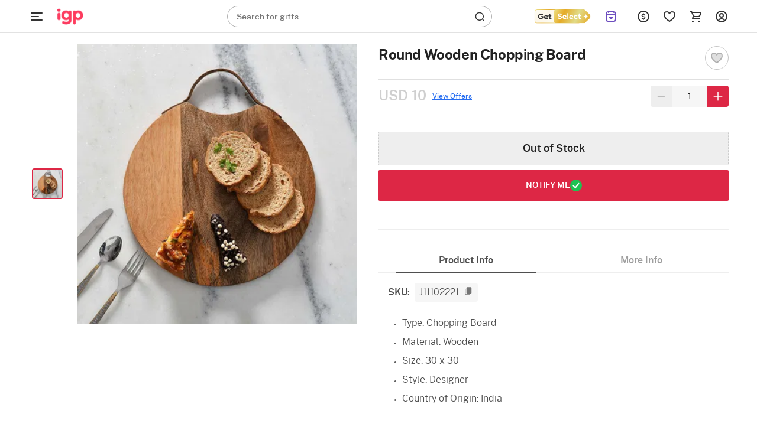

--- FILE ---
content_type: text/html; charset=utf-8
request_url: https://www.igp.com/pdp/getOffers
body_size: 3279
content:
    <div id="offers-container" class="offers-container">
        <div class="offers-container-header">
            <img class="offer-tag-icon lazy-load-image" src="https://cdnnew.igp.com/assets/svg-icons/offers-tag.svg" alt="offer tag">
            <span class="offer-header-text Paragraph-16-M--Semibold lh-20--S">Offers</h3>
        </div>
        <ul class="offers-list">
            <li id="offer-list-item" class="offer-list-item" data-offerSponser="Paytm">
                <div class="offer-item-header-container">
                    <img class="offer-item-icon lazy-load-image" src="https://cdnnew.igp.com/f_auto,q_auto:eco,t_pnoptprodlp/banners/paytm_pdp_offers_20250630163210.png" data-original="https://cdnnew.igp.com/f_auto,q_auto:eco,t_pnoptprodlp/banners/paytm_pdp_offers_20250630163210.png" alt="offer icon">
                    <h3 class="offer-item-title Paragraph-14-S--Medium">Up to Rs 200 cashback &amp; Flat 1% Gold Coins on every Paytm UPI transaction</h3>
                    <img id="offer-down-arrow" class="offer-down-arrow"
                        src="https://cdnnew.igp.com/assets/svg-icons/new-offers-down-arrow.svg" alt="down arrow">
                </div>
                <div id="offer-details-container" class="offer-details-container">
                    <p class="offer-terms-contitions Paragraph-14-S--Semibold">Terms & Conditions</p>
                    <ul class="offer-details-list">
                        <li class="offer-details-item Paragraph-14-S--Regular">Offer valid on transactions made using Paytm UPI.</li>
                        <li class="offer-details-item Paragraph-14-S--Regular">This offer is valid once per user per month during the offer validity.</li>
                        <li class="offer-details-item Paragraph-14-S--Regular">Valid on minimum transaction value of INR 999 or above.</li>
                        <li class="offer-details-item Paragraph-14-S--Regular">The cashback will be disbursed by Paytm directly via Paytm scratch card on the app.</li>
                        <li class="offer-details-item Paragraph-14-S--Regular">The scratch card issued to the participant from this offer will expire after 2 days of its issuance.</li>
                        <li class="offer-details-item Paragraph-14-S--Regular">Minimum assured cashback of INR 5 by Paytm.</li>
                        <li class="offer-details-item Paragraph-14-S--Regular">Offer is valid till 31st March, 2026</li>
                        <li class="offer-details-item Paragraph-14-S--Regular">In case of any issues regarding the offer, kindly contact Paytm customer support.</li>
                        <li class="offer-details-item Paragraph-14-S--Regular">Other T&amp;Cs may apply.</li>
                    </ul>
                </div>
            </li>
            <li id="offer-list-item" class="offer-list-item" data-offerSponser="Mobikwik">
                <div class="offer-item-header-container">
                    <img class="offer-item-icon lazy-load-image" src="https://cdnnew.igp.com/f_auto,q_auto:eco,t_pnoptprodlp/banners/offers_pdp_mobikwik_20220706_20250630163546.png" data-original="https://cdnnew.igp.com/f_auto,q_auto:eco,t_pnoptprodlp/banners/offers_pdp_mobikwik_20220706_20250630163546.png" alt="offer icon">
                    <h3 class="offer-item-title Paragraph-14-S--Medium">Get Cashback up to INR 200! Pay via MobiKwik Wallet</h3>
                    <img id="offer-down-arrow" class="offer-down-arrow"
                        src="https://cdnnew.igp.com/assets/svg-icons/new-offers-down-arrow.svg" alt="down arrow">
                </div>
                <div id="offer-details-container" class="offer-details-container">
                    <p class="offer-terms-contitions Paragraph-14-S--Semibold">Terms & Conditions</p>
                    <ul class="offer-details-list">
                        <li class="offer-details-item Paragraph-14-S--Regular">Transaction to be done through Mobikwik wallet only.</li>
                        <li class="offer-details-item Paragraph-14-S--Regular">Offer can be availed on a minimum transaction of Rs.500.</li>
                        <li class="offer-details-item Paragraph-14-S--Regular">No coupon code required.</li>
                        <li class="offer-details-item Paragraph-14-S--Regular">Offer can be availed once per User during the campaign.</li>
                        <li class="offer-details-item Paragraph-14-S--Regular">Cashback will be credited into your MobiKwik wallet within 24 hours.</li>
                        <li class="offer-details-item Paragraph-14-S--Regular">Offer Valid till March 31st, 2026.</li>
                    </ul>
                </div>
            </li>
            <li id="offer-list-item" class="offer-list-item" data-offerSponser="IGP">
                <div class="offer-item-header-container">
                    <img class="offer-item-icon lazy-load-image" src="https://cdnnew.igp.com/f_auto,q_auto:eco,t_pnoptprodlp/banners/Coupon_Sendnow_20230907104239.png" data-original="https://cdnnew.igp.com/f_auto,q_auto:eco,t_pnoptprodlp/banners/Coupon_Sendnow_20230907104239.png" alt="offer icon">
                    <h3 class="offer-item-title Paragraph-14-S--Medium">Get Flat 10% off, for first time users</h3>
                    <img id="offer-down-arrow" class="offer-down-arrow"
                        src="https://cdnnew.igp.com/assets/svg-icons/new-offers-down-arrow.svg" alt="down arrow">
                </div>
                <div id="offer-details-container" class="offer-details-container">
                    <p class="offer-terms-contitions Paragraph-14-S--Semibold">Terms & Conditions</p>
                    <ul class="offer-details-list">
                        <li class="offer-details-item Paragraph-14-S--Regular">Code is valid for the first time buyers only</li>
                        <li class="offer-details-item Paragraph-14-S--Regular">Code can be used one time per user only</li>
                        <li class="offer-details-item Paragraph-14-S--Regular">A minimum order value of ₹799 is required to be eligible for this offer</li>
                        <li class="offer-details-item Paragraph-14-S--Regular">Max discount of ₹100 can be availed</li>
                        <li class="offer-details-item Paragraph-14-S--Regular">Discount is not applicable on shipping fees</li>
                        <li class="offer-details-item Paragraph-14-S--Regular">Offer is not applicable on gold &amp; silver items, electronics and gift cards</li>
                        <li class="offer-details-item Paragraph-14-S--Regular">Offer is for a limited time period only &amp; can be modified or discontinued without prior intimation</li>
                        <li class="offer-details-item Paragraph-14-S--Regular">Offer cannot be clubbed with any other ongoing offers or codes</li>
                    </ul>
                </div>
            </li>
            <li id="offer-list-item" class="offer-list-item" data-offerSponser="IGP">
                <div class="offer-item-header-container">
                    <img class="offer-item-icon lazy-load-image" src="https://cdnnew.igp.com/f_auto,q_auto:eco,t_pnoptprodlp/banners/Coupon_Loyal_20230907105516.png" data-original="https://cdnnew.igp.com/f_auto,q_auto:eco,t_pnoptprodlp/banners/Coupon_Loyal_20230907105516.png" alt="offer icon">
                    <h3 class="offer-item-title Paragraph-14-S--Medium">Get Flat 10% Cashback, Use Code LOYAL</h3>
                    <img id="offer-down-arrow" class="offer-down-arrow"
                        src="https://cdnnew.igp.com/assets/svg-icons/new-offers-down-arrow.svg" alt="down arrow">
                </div>
                <div id="offer-details-container" class="offer-details-container">
                    <p class="offer-terms-contitions Paragraph-14-S--Semibold">Terms & Conditions</p>
                    <ul class="offer-details-list">
                        <li class="offer-details-item Paragraph-14-S--Regular">A minimum order value of ₹999 is required to be eligible for this offer</li>
                        <li class="offer-details-item Paragraph-14-S--Regular">Max discount of ₹200 can be availed</li>
                        <li class="offer-details-item Paragraph-14-S--Regular">Cashback is valid upto 90 days</li>
                        <li class="offer-details-item Paragraph-14-S--Regular">Discount is not applicable on shipping fees</li>
                        <li class="offer-details-item Paragraph-14-S--Regular">Offer is not applicable on gold &amp; silver items, electronics and gift cards</li>
                        <li class="offer-details-item Paragraph-14-S--Regular">Offer is for a limited time period only &amp; can be modified or discontinued without prior intimation</li>
                        <li class="offer-details-item Paragraph-14-S--Regular">Offer cannot be clubbed with any other ongoing offers or codes</li>
                    </ul>
                </div>
            </li>
            <li id="offer-list-item" class="offer-list-item" data-offerSponser="Mobikwik">
                <div class="offer-item-header-container">
                    <img class="offer-item-icon lazy-load-image" src="https://cdnnew.igp.com/f_auto,q_auto:eco,t_pnoptprodlp/banners/offers_pdp_mobikwik_20220706_20250630163546_20250731154348.png" data-original="https://cdnnew.igp.com/f_auto,q_auto:eco,t_pnoptprodlp/banners/offers_pdp_mobikwik_20220706_20250630163546_20250731154348.png" alt="offer icon">
                    <h3 class="offer-item-title Paragraph-14-S--Medium">Get up to Rs.150 cashback on transactions above Rs.350/- using MobiKwik UPI (@ikwik)</h3>
                    <img id="offer-down-arrow" class="offer-down-arrow"
                        src="https://cdnnew.igp.com/assets/svg-icons/new-offers-down-arrow.svg" alt="down arrow">
                </div>
                <div id="offer-details-container" class="offer-details-container">
                    <p class="offer-terms-contitions Paragraph-14-S--Semibold">Terms & Conditions</p>
                    <ul class="offer-details-list">
                        <li class="offer-details-item Paragraph-14-S--Regular">Offer valid only on payments made through MobiKwik UPI (@ikwik).</li>
                        <li class="offer-details-item Paragraph-14-S--Regular">Cashback will be credited to the MobiKwik Wallet within 24 Hours.</li>
                        <li class="offer-details-item Paragraph-14-S--Regular">Valid for all users and can be availed once per user during the offer period.</li>
                        <li class="offer-details-item Paragraph-14-S--Regular">Offer valid till 31st March, 2026.</li>
                        <li class="offer-details-item Paragraph-14-S--Regular"> Download the MobiKwik app, create an @ikwik handle, and complete your UPI KYC to be eligible.</li>
                    </ul>
                </div>
            </li>
        </ul>
    </div>


--- FILE ---
content_type: text/css
request_url: https://cdnnew.igp.com/assets/stylesheets/library/fonts-new.css
body_size: 2329
content:
@font-face{font-family:"PublicSans Extra-Light";font-display:swap;font-style:normal;font-weight:normal;src:url("https://cdnnew.igp.com/igp/assets/fonts/PublicSans-ExtraLight.woff2") format("woff2")}@font-face{font-family:"PublicSans Regular";font-display:swap;font-style:normal;font-weight:normal;src:url("https://cdnnew.igp.com/igp/assets/fonts/PublicSans-Light.woff2") format("woff2")}@font-face{font-family:"PublicSans Medium";font-display:swap;font-style:normal;font-weight:normal;src:url("https://cdnnew.igp.com/igp/assets/fonts/PublicSans-Medium.woff2") format("woff2")}@font-face{font-family:"PublicSans Semibold";font-display:swap;font-style:normal;font-weight:normal;src:url("https://cdnnew.igp.com/igp/assets/fonts/PublicSans-SemiBold.woff2") format("woff2")}@font-face{font-family:"PublicSans Bold";font-display:swap;font-style:normal;font-weight:normal;src:url("https://cdnnew.igp.com/igp/assets/fonts/PublicSans-Bold.woff2") format("woff2")}@font-face{font-family:"PublicSans Extra-Light";font-display:swap;font-style:normal;font-weight:normal;src:url("https://cdnnew.igp.com/igp/assets/fonts/PublicSans-ExtraLight.woff2") format("woff2")}@font-face{font-family:"PublicSans Regular";font-display:swap;font-style:normal;font-weight:normal;src:url("https://cdnnew.igp.com/igp/assets/fonts/PublicSans-Light.woff2") format("woff2")}@font-face{font-family:"PublicSans Medium";font-display:swap;font-style:normal;font-weight:normal;src:url("https://cdnnew.igp.com/igp/assets/fonts/PublicSans-Medium.woff2") format("woff2")}@font-face{font-family:"PublicSans Semibold";font-display:swap;font-style:normal;font-weight:normal;src:url("https://cdnnew.igp.com/igp/assets/fonts/PublicSans-SemiBold.woff2") format("woff2")}@font-face{font-family:"PublicSans Bold";font-display:swap;font-style:normal;font-weight:normal;src:url("https://cdnnew.igp.com/igp/assets/fonts/PublicSans-Bold.woff2") format("woff2")}@font-face{font-family:'PT Serif';font-style:normal;font-weight:700;font-display:swap;src:url("https://cdnnew.igp.com/igp/assets/fonts/pt-serif-v1.woff2") format("woff2");unicode-range:U+0000-00FF, U+0131, U+0152-0153, U+02BB-02BC, U+02C6, U+02DA, U+02DC, U+2000-206F, U+2074, U+20AC, U+2122, U+2191, U+2193, U+2212, U+2215, U+FEFF, U+FFFD}@font-face{font-family:'Kalam';font-style:normal;font-weight:300;font-display:swap;src:url("https://cdnnew.igp.com/igp/assets/fonts/kalam-v1.woff2") format("woff2");unicode-range:U+0000-00FF, U+0131, U+0152-0153, U+02BB-02BC, U+02C6, U+02DA, U+02DC, U+2000-206F, U+2074, U+20AC, U+2122, U+2191, U+2193, U+2212, U+2215, U+FEFF, U+FFFD}@font-face{font-family:'Grand Hotel';font-style:normal;font-weight:400;font-display:swap;src:url("https://cdnnew.igp.com/igp/assets/fonts/grand-hotel-v1.woff2") format("woff2");unicode-range:U+0000-00FF, U+0131, U+0152-0153, U+02BB-02BC, U+02C6, U+02DA, U+02DC, U+2000-206F, U+2074, U+20AC, U+2122, U+2191, U+2193, U+2212, U+2215, U+FEFF, U+FFFD}@font-face{font-family:'Montserrat-Light';font-style:normal;font-weight:400;font-display:swap;src:url("https://cdnnew.igp.com/igp/assets/fonts/montserrat-light.woff2") format("woff2");unicode-range:U+0000-00FF, U+0131, U+0152-0153, U+02BB-02BC, U+02C6, U+02DA, U+02DC, U+2000-206F, U+2074, U+20AC, U+2122, U+2191, U+2193, U+2212, U+2215, U+FEFF, U+FFFD}@font-face{font-family:'Montserrat-Medium';font-style:normal;font-weight:600;font-display:swap;src:url("https://cdnnew.igp.com/igp/assets/fonts/montserrat-semi-bold.woff2") format("woff2");unicode-range:U+0000-00FF, U+0131, U+0152-0153, U+02BB-02BC, U+02C6, U+02DA, U+02DC, U+2000-206F, U+2074, U+20AC, U+2122, U+2191, U+2193, U+2212, U+2215, U+FEFF, U+FFFD}.ps-8--XS{margin-bottom:8px}.ps-12--S{margin-bottom:12px}.ps-16--M{margin-bottom:16px}.ps-20--L{margin-bottom:20px}.Paragraph-10-2XS--Extra-Light{font-family:"PublicSans Extra-Light";font-size:10px;line-height:16px}.Paragraph-10-2XS--Regular{font-family:"PublicSans Regular";font-size:10px;line-height:16px}.Paragraph-10-2XS--Medium{font-family:"PublicSans Medium";font-size:10px;line-height:16px}.Paragraph-10-2XS--Semibold{font-family:"PublicSans Semibold";font-size:10px;line-height:16px}.Paragraph-10-2XS--Bold{font-family:"PublicSans Bold";font-size:10px;line-height:16px}.Paragraph-12-XS--Extra-Light{font-family:"PublicSans Extra-Light";font-size:12px;line-height:16px}.Paragraph-12-XS--Regular{font-family:"PublicSans Regular";font-size:12px;line-height:16px}.Paragraph-12-XS--Medium{font-family:"PublicSans Medium";font-size:12px;line-height:16px}.Paragraph-12-XS--Semibold{font-family:"PublicSans Semibold";font-size:12px;line-height:16px}.Paragraph-12-XS--Bold{font-family:"PublicSans Bold";font-size:12px;line-height:16px}.Paragraph-14-S--Extra-Light{font-family:"PublicSans Extra-Light";font-size:14px;line-height:20px}.Paragraph-14-S--Regular{font-family:"PublicSans Regular";font-size:14px;line-height:20px}.Paragraph-14-S--Medium{font-family:"PublicSans Medium";font-size:14px;line-height:20px}.Paragraph-14-S--Semibold{font-family:"PublicSans Semibold";font-size:14px;line-height:20px}.Paragraph-14-S--Bold{font-family:"PublicSans Bold";font-size:14px;line-height:20px}.Paragraph-16-M--Extra-Light{font-family:"PublicSans Extra-Light";font-size:16px;line-height:24px}.Paragraph-16-M--Regular{font-family:"PublicSans Regular";font-size:16px;line-height:24px}.Paragraph-16-M--Medium{font-family:"PublicSans Medium";font-size:16px;line-height:24px}.Paragraph-16-M--Semibold{font-family:"PublicSans Semibold";font-size:16px;line-height:24px}.Paragraph-16-M--Bold{font-family:"PublicSans Bold";font-size:16px;line-height:24px}.Paragraph-18-L--Extra-Light{font-family:"PublicSans Extra-Light";font-size:18px;line-height:28px}.Paragraph-18-L--Regular{font-family:"PublicSans Regular";font-size:18px;line-height:28px}.Paragraph-18-L--Medium{font-family:"PublicSans Medium";font-size:18px;line-height:28px}.Paragraph-18-L--Semibold{font-family:"PublicSans Semibold";font-size:18px;line-height:28px}.Paragraph-18-L--Bold{font-family:"PublicSans Bold";font-size:18px;line-height:28px}.Paragraph-20-XL--Extra-Light{font-family:"PublicSans Extra-Light";font-size:20px;line-height:32px}.Paragraph-20-XL--Regular{font-family:"PublicSans Regular";font-size:20px;line-height:32px}.Paragraph-20-XL--Medium{font-family:"PublicSans Medium";font-size:20px;line-height:32px}.Paragraph-20-XL--Semibold{font-family:"PublicSans Semibold";font-size:20px;line-height:32px}.Paragraph-20-XL--Bold{font-family:"PublicSans Bold";font-size:20px;line-height:32px}.Paragraph-24-2XL--Extra-Light{font-family:"PublicSans Extra-Light";font-size:24px;line-height:40px}.Paragraph-24-2XL--Regular{font-family:"PublicSans Regular";font-size:24px;line-height:40px}.Paragraph-24-2XL--Medium{font-family:"PublicSans Medium";font-size:24px;line-height:40px}.Paragraph-24-2XL--Semibold{font-family:"PublicSans Semibold";font-size:24px;line-height:40px}.Paragraph-24-2XL--Bold{font-family:"PublicSans Bold";font-size:24px;line-height:40px}@media (min-width: 1601px){.Heading-1--Extra-Light{font-family:"PublicSans Extra-Light";font-size:68px;letter-spacing:-0.68px;line-height:88px}.Heading-1--Regular{font-family:"PublicSans Regular";font-size:68px;letter-spacing:-0.68px;line-height:88px}.Heading-1--Medium{font-family:"PublicSans Medium";font-size:68px;letter-spacing:-0.68px;line-height:88px}.Heading-1--Semibold{font-family:"PublicSans Semibold";font-size:68px;letter-spacing:-0.68px;line-height:88px}.Heading-1--Bold{font-family:"PublicSans Bold";font-size:68px;letter-spacing:-0.68px;line-height:88px}.Heading-2--Extra-Light{font-family:"PublicSans Extra-Light";font-size:56px;letter-spacing:-0.68px;line-height:68px}.Heading-2--Regular{font-family:"PublicSans Regular";font-size:56px;letter-spacing:-0.68px;line-height:68px}.Heading-2--Medium{font-family:"PublicSans Medium";font-size:56px;letter-spacing:-0.68px;line-height:68px}.Heading-2--Semibold{font-family:"PublicSans Semibold";font-size:56px;letter-spacing:-0.68px;line-height:68px}.Heading-2--Bold{font-family:"PublicSans Bold";font-size:56px;letter-spacing:-0.68px;line-height:68px}.Heading-3--Extra-Light{font-family:"PublicSans Extra-Light";font-size:44px;letter-spacing:-0.68px;line-height:56px}.Heading-3--Regular{font-family:"PublicSans Regular";font-size:44px;letter-spacing:-0.68px;line-height:56px}.Heading-3--Medium{font-family:"PublicSans Medium";font-size:44px;letter-spacing:-0.68px;line-height:56px}.Heading-3--Semibold{font-family:"PublicSans Semibold";font-size:44px;letter-spacing:-0.68px;line-height:56px}.Heading-3--Bold{font-family:"PublicSans Bold";font-size:44px;letter-spacing:-0.68px;line-height:56px}.Heading-4--Extra-Light{font-family:"PublicSans Extra-Light";font-size:32px;letter-spacing:-0.68px;line-height:40px}.Heading-4--Regular{font-family:"PublicSans Regular";font-size:32px;letter-spacing:-0.68px;line-height:40px}.Heading-4--Medium{font-family:"PublicSans Medium";font-size:32px;letter-spacing:-0.68px;line-height:40px}.Heading-4--Semibold{font-family:"PublicSans Semibold";font-size:32px;letter-spacing:-0.68px;line-height:40px}.Heading-4--Bold{font-family:"PublicSans Bold";font-size:32px;letter-spacing:-0.68px;line-height:40px}.Heading-5--Extra-Light{font-family:"PublicSans Extra-Light";font-size:28px;letter-spacing:-0.68px;line-height:36px}.Heading-5--Regular{font-family:"PublicSans Regular";font-size:28px;letter-spacing:-0.68px;line-height:36px}.Heading-5--Medium{font-family:"PublicSans Medium";font-size:28px;letter-spacing:-0.68px;line-height:36px}.Heading-5--Semibold{font-family:"PublicSans Semibold";font-size:28px;letter-spacing:-0.68px;line-height:36px}.Heading-5--Bold{font-family:"PublicSans Bold";font-size:28px;letter-spacing:-0.68px;line-height:36px}.Heading-6--Extra-Light{font-family:"PublicSans Extra-Light";font-size:20px;letter-spacing:-0.68px;line-height:28px}.Heading-6--Regular{font-family:"PublicSans Regular";font-size:20px;letter-spacing:-0.68px;line-height:28px}.Heading-6--Medium{font-family:"PublicSans Medium";font-size:20px;letter-spacing:-0.68px;line-height:28px}.Heading-6--Semibold{font-family:"PublicSans Semibold";font-size:20px;letter-spacing:-0.68px;line-height:28px}.Heading-6--Bold{font-family:"PublicSans Bold";font-size:20px;letter-spacing:-0.68px;line-height:28px}}@media (max-width: 1600px){.Heading-1--Extra-Light{font-family:"PublicSans Extra-Light";font-size:40px;letter-spacing:-0.4px;line-height:52px}.Heading-1--Regular{font-family:"PublicSans Regular";font-size:40px;letter-spacing:-0.4px;line-height:52px}.Heading-1--Medium{font-family:"PublicSans Medium";font-size:40px;letter-spacing:-0.4px;line-height:52px}.Heading-1--Semibold{font-family:"PublicSans Semibold";font-size:40px;letter-spacing:-0.4px;line-height:52px}.Heading-1--Bold{font-family:"PublicSans Bold";font-size:40px;letter-spacing:-0.4px;line-height:52px}.Heading-2--Extra-Light{font-family:"PublicSans Extra-Light";font-size:36px;letter-spacing:-0.4px;line-height:48px}.Heading-2--Regular{font-family:"PublicSans Regular";font-size:36px;letter-spacing:-0.4px;line-height:48px}.Heading-2--Medium{font-family:"PublicSans Medium";font-size:36px;letter-spacing:-0.4px;line-height:48px}.Heading-2--Semibold{font-family:"PublicSans Semibold";font-size:36px;letter-spacing:-0.4px;line-height:48px}.Heading-2--Bold{font-family:"PublicSans Bold";font-size:36px;letter-spacing:-0.4px;line-height:48px}.Heading-3--Extra-Light{font-family:"PublicSans Extra-Light";font-size:32px;letter-spacing:-0.4px;line-height:40px}.Heading-3--Regular{font-family:"PublicSans Regular";font-size:32px;letter-spacing:-0.4px;line-height:40px}.Heading-3--Medium{font-family:"PublicSans Medium";font-size:32px;letter-spacing:-0.4px;line-height:40px}.Heading-3--Semibold{font-family:"PublicSans Semibold";font-size:32px;letter-spacing:-0.4px;line-height:40px}.Heading-3--Bold{font-family:"PublicSans Bold";font-size:32px;letter-spacing:-0.4px;line-height:40px}.Heading-4--Extra-Light{font-family:"PublicSans Extra-Light";font-size:28px;letter-spacing:-0.4px;line-height:36px}.Heading-4--Regular{font-family:"PublicSans Regular";font-size:28px;letter-spacing:-0.4px;line-height:36px}.Heading-4--Medium{font-family:"PublicSans Medium";font-size:28px;letter-spacing:-0.4px;line-height:36px}.Heading-4--Semibold{font-family:"PublicSans Semibold";font-size:28px;letter-spacing:-0.4px;line-height:36px}.Heading-4--Bold{font-family:"PublicSans Bold";font-size:28px;letter-spacing:-0.4px;line-height:36px}.Heading-5--Extra-Light{font-family:"PublicSans Extra-Light";font-size:24px;letter-spacing:-0.4px;line-height:32px}.Heading-5--Regular{font-family:"PublicSans Regular";font-size:24px;letter-spacing:-0.4px;line-height:32px}.Heading-5--Medium{font-family:"PublicSans Medium";font-size:24px;letter-spacing:-0.4px;line-height:32px}.Heading-5--Semibold{font-family:"PublicSans Semibold";font-size:24px;letter-spacing:-0.4px;line-height:32px}.Heading-5--Bold{font-family:"PublicSans Bold";font-size:24px;letter-spacing:-0.4px;line-height:32px}.Heading-6--Extra-Light{font-family:"PublicSans Extra-Light";font-size:18px;letter-spacing:-0.4px;line-height:24px}.Heading-6--Regular{font-family:"PublicSans Regular";font-size:18px;letter-spacing:-0.4px;line-height:24px}.Heading-6--Medium{font-family:"PublicSans Medium";font-size:18px;letter-spacing:-0.4px;line-height:24px}.Heading-6--Semibold{font-family:"PublicSans Semibold";font-size:18px;letter-spacing:-0.4px;line-height:24px}.Heading-6--Bold{font-family:"PublicSans Bold";font-size:18px;letter-spacing:-0.4px;line-height:24px}}@media only screen and (max-width: 600px){.Heading-1--Extra-Light{font-family:"PublicSans Extra-Light";font-size:32px;letter-spacing:-0.32px;line-height:40px}.Heading-1--Regular{font-family:"PublicSans Regular";font-size:32px;letter-spacing:-0.32px;line-height:40px}.Heading-1--Medium{font-family:"PublicSans Medium";font-size:32px;letter-spacing:-0.32px;line-height:40px}.Heading-1--Semibold{font-family:"PublicSans Semibold";font-size:32px;letter-spacing:-0.32px;line-height:40px}.Heading-1--Bold{font-family:"PublicSans Bold";font-size:32px;letter-spacing:-0.32px;line-height:40px}.Heading-2--Extra-Light{font-family:"PublicSans Extra-Light";font-size:28px;letter-spacing:-0.32px;line-height:36px}.Heading-2--Regular{font-family:"PublicSans Regular";font-size:28px;letter-spacing:-0.32px;line-height:36px}.Heading-2--Medium{font-family:"PublicSans Medium";font-size:28px;letter-spacing:-0.32px;line-height:36px}.Heading-2--Semibold{font-family:"PublicSans Semibold";font-size:28px;letter-spacing:-0.32px;line-height:36px}.Heading-2--Bold{font-family:"PublicSans Bold";font-size:28px;letter-spacing:-0.32px;line-height:36px}.Heading-3--Extra-Light{font-family:"PublicSans Extra-Light";font-size:24px;letter-spacing:-0.32px;line-height:32px}.Heading-3--Regular{font-family:"PublicSans Regular";font-size:24px;letter-spacing:-0.32px;line-height:32px}.Heading-3--Medium{font-family:"PublicSans Medium";font-size:24px;letter-spacing:-0.32px;line-height:32px}.Heading-3--Semibold{font-family:"PublicSans Semibold";font-size:24px;letter-spacing:-0.32px;line-height:32px}.Heading-3--Bold{font-family:"PublicSans Bold";font-size:24px;letter-spacing:-0.32px;line-height:32px}.Heading-4--Extra-Light{font-family:"PublicSans Extra-Light";font-size:20px;letter-spacing:-0.32px;line-height:28px}.Heading-4--Regular{font-family:"PublicSans Regular";font-size:20px;letter-spacing:-0.32px;line-height:28px}.Heading-4--Medium{font-family:"PublicSans Medium";font-size:20px;letter-spacing:-0.32px;line-height:28px}.Heading-4--Semibold{font-family:"PublicSans Semibold";font-size:20px;letter-spacing:-0.32px;line-height:28px}.Heading-4--Bold{font-family:"PublicSans Bold";font-size:20px;letter-spacing:-0.32px;line-height:28px}.Heading-5--Extra-Light{font-family:"PublicSans Extra-Light";font-size:18px;letter-spacing:-0.32px;line-height:24px}.Heading-5--Regular{font-family:"PublicSans Regular";font-size:18px;letter-spacing:-0.32px;line-height:24px}.Heading-5--Medium{font-family:"PublicSans Medium";font-size:18px;letter-spacing:-0.32px;line-height:24px}.Heading-5--Semibold{font-family:"PublicSans Semibold";font-size:18px;letter-spacing:-0.32px;line-height:24px}.Heading-5--Bold{font-family:"PublicSans Bold";font-size:18px;letter-spacing:-0.32px;line-height:24px}.Heading-6--Extra-Light{font-family:"PublicSans Extra-Light";font-size:16px;letter-spacing:-0.32px;line-height:20px}.Heading-6--Regular{font-family:"PublicSans Regular";font-size:16px;letter-spacing:-0.32px;line-height:20px}.Heading-6--Medium{font-family:"PublicSans Medium";font-size:16px;letter-spacing:-0.32px;line-height:20px}.Heading-6--Semibold{font-family:"PublicSans Semibold";font-size:16px;letter-spacing:-0.32px;line-height:20px}.Heading-6--Bold{font-family:"PublicSans Bold";font-size:16px;letter-spacing:-0.32px;line-height:20px}}.lh-12--2XS{line-height:12px}.lh-16--XS{line-height:16px}.lh-20--S{line-height:20px}.lh-24--M{line-height:24px}.lh-28--L{line-height:28px}.lh-32--XL{line-height:32px}.lh-40--2XL{line-height:40px}.caps{text-transform:uppercase}.italic{font-style:italic}.underline{text-decoration:underline}.strikethrough{text-decoration:line-through}.tempForBuild120625{color:#f2f2f2}:root{--assetsURL: https://cdnnew.igp.com/igp/assets/;--imageAssetsURL: https://cdnnew.igp.com/igp/assets/;--heart-svg-5: url(../../svg-icons/new_heart-fill.svg);--heart-svg-empty: url(../../svg-icons/new-Heart_icon-stroke.svg);--pdp-shortlist: url(../../svg-icons/product-shortlist-new.svg);--cart-bg: url(https://cdnnew.igp.com/igp/assets/images/e-cart.png);--cart-bg-mobile: url(https://cdnnew.igp.com/igp/assets/images/e-cart.png);--login-bg: url(https://cdnnew.igp.com/igp/assets/images/static/login-signup-bg.png?v=1);--ip-cart-bg: #fff url(https://cdnnew.igp.com/igp/assets/#fff images/ip-cart-empty.png no-repeat) no-repeat;--acc-bg: #fff url(https://cdnnew.igp.com/igp/assets/#fff images/post-login.png?v=1 no-repeat) no-repeat;--cart-height: calc(100vh - 5em);--login-bg-mobile: url(https://cdnnew.igp.com/igp/assets/images/phone/login_bg_mobile.png left bottom no-repeat #fff) left bottom no-repeat #fff;--acc-pattern: url(https://cdnnew.igp.com/igp/assets/images/low_5.png?v=1);--login-side: url(https://cdnnew.igp.com/igp/assets/images/static/login-signup-side.png?v=1);--checkout-log-bg: url(https://cdnnew.igp.com/igp/assets/images/logged-in-bg.png);--widget-background: url(https://cdnnew.igp.com/igp/assets/icons/igp-loader-img-new.png);--sprite-url-path: url(https://cdnnew.igp.com/igp/assets/images/sprite.png);--ie-mask: url(https://cdnnew.igp.com/igp/assets/images/ie-w.png?v=1);--magnifier: url(https://cdnnew.igp.com/igp/assets/images/magnifier.svg);--d-arrow: url(https://cdnnew.igp.com/igp/assets/images/d-arrow.svg);--breadcrumb-icon: url(https://cdnnew.igp.com/igp/assets/svg-icons/breadcrum-icon.svg);--spritesheet: url(https://cdnnew.igp.com/igp/assets/images/spritesheet.png?v=4);--home-sprite: url(https://cdnnew.igp.com/igp/assets/images/home_sprite.png?v=3);--subscription-box: url(https://cdnnew.igp.com/igp/assets/images/subscription_box_igp_bg_desk.jpg);--prev-search: url(https://cdnnew.igp.com/igp/assets/images/previous_serach.png);--arrow-tiled: url(https://cdnnew.igp.com/igp/assets/images/arrow_tilted.png);--down-white: url(https://cdnnew.igp.com/igp/assets/images/down_white.svg);--corporate-bg: url(https://cdnnew.igp.com/igp/assets/images/corporate/bg.png?v=2);--corporate-modal-bg: url(https://cdnnew.igp.com/igp/assets/images/corporate/corporate-modal-bg-img.png);--down-white-v1: url(https://cdnnew.igp.com/igp/assets/images/down_white.svg?v=1);--edit-white1: url(https://cdnnew.igp.com/igp/assets/images/edit_white1.svg);--down: url(https://cdnnew.igp.com/igp/assets/images/down.svg?v=1);--pn-up-arrow-white: url(https://cdnnew.igp.com/igp/assets/svg-icons/pn-up-arrow-white.svg);--edit-white: url(https://cdnnew.igp.com/igp/assets/images/edit_white.svg);--hamburger: url(https://cdnnew.igp.com/igp/assets/images/hamburger.png);--logo-placeholder: url(https://cdnnew.igp.com/igp/assets/images/icons/logoplaceholder.png);--account-icon: url(https://cdnnew.igp.com/igp/assets/images/icons/account.png);--giftbox-icon: url(https://cdnnew.igp.com/igp/assets/images/icons/giftbox.png);--gift-someone: url(https://cdnnew.igp.com/igp/assets/images/phone/giftsomeone.png);--shop-festival: url(https://cdnnew.igp.com/igp/assets/images/phone/shopforafestival.png);--luxury-giftshop: url(https://cdnnew.igp.com/igp/assets/images/phone/luxurygiftshop.png);--twentyfour-hr: url(https://cdnnew.igp.com/igp/assets/images/phone/24hr.png);--arrow-left: url(https://cdnnew.igp.com/igp/assets/images/phone/arrow_left.png);--arrow-right: url(https://cdnnew.igp.com/igp/assets/images/phone/arrow_right.png);--faq-arrow-up: url(https://cdnnew.igp.com/igp/assets/images/phone/faq/arrow_up.png);--faq-arrow-down: url(https://cdnnew.igp.com/igp/assets/images/phone/faq/arrow_down.png);--illustration: url(https://cdnnew.igp.com/igp/assets/images/phone/illustration.jpg);--payment-gateways: url(https://cdnnew.igp.com/igp/assets/images/paymentGateways.png);--post-login: url(https://cdnnew.igp.com/igp/assets/images/post-login.png);--login-signup-side: url(https://cdnnew.igp.com/igp/assets/images/static/login-signup-side.png?v=1);--shortlist-gnb: url(https://cdnnew.igp.com/igp/assets/svg-icons/shortlist_gnb_transparent.svg);--card-cvv: url(https://cdnnew.igp.com/igp/assets/images/card_cvv.png);--tick-icon: url(https://cdnnew.igp.com/igp/assets/svg-icons/tick-icon.svg);--sl-bg: url(https://cdnnew.igp.com/igp/assets/images/sl-bg.jpg);--faq-about-us-cover: url(https://cdnnew.igp.com/igp/assets/images/phone/faq/about-us_cover.png);--faq-team: url(https://cdnnew.igp.com/igp/assets/images/phone/faq/TEAM.jpg);--terms-bg: url(https://cdnnew.igp.com/igp/assets/images/terms-bg.webp);--step-complete: url(https://cdnnew.igp.com/igp/assets/svg-icons/step-complete.svg);--gift-someone-icon: url(https://cdnnew.igp.com/igp/assets/images/icons/giftsomeone.png);--u-arrow: url(https://cdnnew.igp.com/igp/assets/images/u-arrow.svg);--about-us-cover: url(https://cdnnew.igp.com/igp/assets/images/about-us_cover.png);--join-us: url(https://cdnnew.igp.com/igp/assets/images/join_us.jpg);--culture-cover: url(https://cdnnew.igp.com/igp/assets/images/culture-cover.jpg);--culture-image01: url(https://cdnnew.igp.com/igp/assets/images/culture_image01_text.jpg);--culture-image02: url(https://cdnnew.igp.com/igp/assets/images/culture_image02_text.jpg);--culture-image03: url(https://cdnnew.igp.com/igp/assets/images/culture_image03_text.jpg);--culture-image04: url(https://cdnnew.igp.com/igp/assets/images/culture_image04_text.jpg);--team: url(https://cdnnew.igp.com/igp/assets/images/team.jpg);--heartv2: url(https://cdnnew.igp.com/igp/assets/svg-icons/heart_v2.svg);--empty-heart: url(https://cdnnew.igp.com/igp/assets/svg-icons/empty-heart.svg);--heart-stroke: url(https://cdnnew.igp.com/igp/assets/svg-icons/Heart_icon-stroke.svg);--pn-down-arrow: url(https://cdnnew.igp.com/igp/assets/svg-icons/pn-down-arrow.svg);--pn-down-arrow-white: url(https://cdnnew.igp.com/igp/assets/svg-icons/pn-down-arrow-white.svg);--new-tick-icon: url(https://cdnnew.igp.com/igp/assets/svg-icons/new-tick-icon.svg);--shortlist-fill: url(https://cdnnew.igp.com/igp/assets/svg-icons/shortlist-new-fill.svg);--ui-bg-highlight-soft-75-cccccc-1x100: url(https://cdnnew.igp.com/igp/assets/images/ui-bg_highlight-soft_75_cccccc_1x100.png);--ui-bg-glass-75-e6e6e6-1x400: url(https://cdnnew.igp.com/igp/assets/images/ui-bg_glass_75_e6e6e6_1x400.png);--ui-bg-glass-75-dadada-1x400: url(https://cdnnew.igp.com/igp/assets/images/ui-bg_glass_75_dadada_1x400.png);--ui-bg-glass-65-ffffff-1x400: url(https://cdnnew.igp.com/igp/assets/images/ui-bg_glass_65_ffffff_1x400.png);--ui-bg-glass-55-fbf9ee-1x400: url(https://cdnnew.igp.com/igp/assets/images/ui-bg_glass_55_fbf9ee_1x400.png);--ui-bg-glass-95-fef1ec-1x400: url(https://cdnnew.igp.com/igp/assets/images/ui-bg_glass_95_fef1ec_1x400.png);--ui-icons-222222-256x240: url(https://cdnnew.igp.com/igp/assets/images/ui-icons_222222_256x240.png);--ui-icons-888888-256x240: url(https://cdnnew.igp.com/igp/assets/images/ui-icons_888888_256x240.png);--ui-icons-454545-256x240: url(https://cdnnew.igp.com/igp/assets/images/ui-icons_454545_256x240.png);--ui-icons-2e83ff-256x240: url(https://cdnnew.igp.com/igp/assets/images/ui-icons_2e83ff_256x240.png);--ui-icons-cd0a0a-256x240: url(https://cdnnew.igp.com/igp/assets/images/ui-icons_cd0a0a_256x240.png);--icon-facebook-desktop: url(https://cdnnew.igp.com/igp/assets/svg-icons/icon-facebook-desktop.svg);--icon-instagram-hover: url(https://cdnnew.igp.com/igp/assets/svg-icons/icon-instagram-insta.svg);--icon-facebook-phone: url(https://cdnnew.igp.com/igp/assets/svg-icons/icon-facebook-phone.svg);--icon-instagram-phone: url(https://cdnnew.igp.com/igp/assets/svg-icons/icon-instagram-phone.svg)}


--- FILE ---
content_type: text/css; charset=UTF-8
request_url: https://www.igp.com/public/stylesheets/library/common-styles.css
body_size: 5986
content:
.border{border:1px solid black}.border-left{border-left:1px solid black}.border-right{border-right:1px solid black}.border-top{border-top:1px solid black}.border-bottom{border-bottom:1px solid black}.center-child-absolute{top:50%;left:50%;transform:translate(-50%, -50%);position:absolute}.z-index-none{z-index:0}.z-index-one{z-index:1}.z-index-ten{z-index:10}.z-index-header{z-index:11}.z-index-full{z-index:100}.z-index-above-all{z-index:100000}.p-none{padding:0}.pt-none{padding-top:0}.pr-none{padding-right:0}.pb-none{padding-bottom:0}.pl-none{padding-left:0}.ph-none{padding-left:0;padding-right:0}.pv-none{padding-top:0;padding-bottom:0}.m-none{margin:0}.mt-none{margin-top:0}.mr-none{margin-right:0}.mb-none{margin-bottom:0}.ml-none{margin-left:0}.mh-none{margin:0px 0}.mv-none{margin:0 0px}.w-none{width:0}.h-none{height:0}.top-none{top:0}.bottom-none{bottom:0}.left-none{left:0}.right-none{right:0}.gap-x-none{column-gap:0}.top-none{top:0}.bottom-none{bottom:0}.left-none{left:0}.right-none{right:0}.gap-none{gap:0}.rounded-none{border-radius:0}.rounded-edge-top-none{border-radius:0 0 0 0}.rounded-edge-bottom-none{border-radius:0 0 0 0}.p-3xs{padding:1px}.pt-3xs{padding-top:1px}.pr-3xs{padding-right:1px}.pb-3xs{padding-bottom:1px}.pl-3xs{padding-left:1px}.ph-3xs{padding-left:1px;padding-right:1px}.pv-3xs{padding-top:1px;padding-bottom:1px}.m-3xs{margin:1px}.mt-3xs{margin-top:1px}.mr-3xs{margin-right:1px}.mb-3xs{margin-bottom:1px}.ml-3xs{margin-left:1px}.mh-3xs{margin:0px 1px}.mv-3xs{margin:1px 0px}.w-3xs{width:1px}.h-3xs{height:1px}.top-3xs{top:1px}.bottom-3xs{bottom:1px}.left-3xs{left:1px}.right-3xs{right:1px}.gap-x-3xs{column-gap:1px}.top-3xs{top:1px}.bottom-3xs{bottom:1px}.left-3xs{left:1px}.right-3xs{right:1px}.gap-3xs{gap:1px}.rounded-3xs{border-radius:1px}.rounded-edge-top-3xs{border-radius:1px 1px 0 0}.rounded-edge-bottom-3xs{border-radius:0 0 1px 1px}.p-2xs{padding:2px}.pt-2xs{padding-top:2px}.pr-2xs{padding-right:2px}.pb-2xs{padding-bottom:2px}.pl-2xs{padding-left:2px}.ph-2xs{padding-left:2px;padding-right:2px}.pv-2xs{padding-top:2px;padding-bottom:2px}.m-2xs{margin:2px}.mt-2xs{margin-top:2px}.mr-2xs{margin-right:2px}.mb-2xs{margin-bottom:2px}.ml-2xs{margin-left:2px}.mh-2xs{margin:0px 2px}.mv-2xs{margin:2px 0px}.w-2xs{width:2px}.h-2xs{height:2px}.top-2xs{top:2px}.bottom-2xs{bottom:2px}.left-2xs{left:2px}.right-2xs{right:2px}.gap-x-2xs{column-gap:2px}.top-2xs{top:2px}.bottom-2xs{bottom:2px}.left-2xs{left:2px}.right-2xs{right:2px}.gap-2xs{gap:2px}.rounded-2xs{border-radius:2px}.rounded-edge-top-2xs{border-radius:2px 2px 0 0}.rounded-edge-bottom-2xs{border-radius:0 0 2px 2px}.p-xs{padding:4px}.pt-xs{padding-top:4px}.pr-xs{padding-right:4px}.pb-xs{padding-bottom:4px}.pl-xs{padding-left:4px}.ph-xs{padding-left:4px;padding-right:4px}.pv-xs{padding-top:4px;padding-bottom:4px}.m-xs{margin:4px}.mt-xs{margin-top:4px}.mr-xs{margin-right:4px}.mb-xs{margin-bottom:4px}.ml-xs{margin-left:4px}.mh-xs{margin:0px 4px}.mv-xs{margin:4px 0px}.w-xs{width:4px}.h-xs{height:4px}.top-xs{top:4px}.bottom-xs{bottom:4px}.left-xs{left:4px}.right-xs{right:4px}.gap-x-xs{column-gap:4px}.top-xs{top:4px}.bottom-xs{bottom:4px}.left-xs{left:4px}.right-xs{right:4px}.gap-xs{gap:4px}.rounded-xs{border-radius:4px}.rounded-edge-top-xs{border-radius:4px 4px 0 0}.rounded-edge-bottom-xs{border-radius:0 0 4px 4px}.p-s{padding:6px}.pt-s{padding-top:6px}.pr-s{padding-right:6px}.pb-s{padding-bottom:6px}.pl-s{padding-left:6px}.ph-s{padding-left:6px;padding-right:6px}.pv-s{padding-top:6px;padding-bottom:6px}.m-s{margin:6px}.mt-s{margin-top:6px}.mr-s{margin-right:6px}.mb-s{margin-bottom:6px}.ml-s{margin-left:6px}.mh-s{margin:0px 6px}.mv-s{margin:6px 0px}.w-s{width:6px}.h-s{height:6px}.top-s{top:6px}.bottom-s{bottom:6px}.left-s{left:6px}.right-s{right:6px}.gap-x-s{column-gap:6px}.top-s{top:6px}.bottom-s{bottom:6px}.left-s{left:6px}.right-s{right:6px}.gap-s{gap:6px}.rounded-s{border-radius:6px}.rounded-edge-top-s{border-radius:6px 6px 0 0}.rounded-edge-bottom-s{border-radius:0 0 6px 6px}.p-m{padding:8px}.pt-m{padding-top:8px}.pr-m{padding-right:8px}.pb-m{padding-bottom:8px}.pl-m{padding-left:8px}.ph-m{padding-left:8px;padding-right:8px}.pv-m{padding-top:8px;padding-bottom:8px}.m-m{margin:8px}.mt-m{margin-top:8px}.mr-m{margin-right:8px}.mb-m{margin-bottom:8px}.ml-m{margin-left:8px}.mh-m{margin:0px 8px}.mv-m{margin:8px 0px}.w-m{width:8px}.h-m{height:8px}.top-m{top:8px}.bottom-m{bottom:8px}.left-m{left:8px}.right-m{right:8px}.gap-x-m{column-gap:8px}.top-m{top:8px}.bottom-m{bottom:8px}.left-m{left:8px}.right-m{right:8px}.gap-m{gap:8px}.rounded-m{border-radius:8px}.rounded-edge-top-m{border-radius:8px 8px 0 0}.rounded-edge-bottom-m{border-radius:0 0 8px 8px}.p-l{padding:10px}.pt-l{padding-top:10px}.pr-l{padding-right:10px}.pb-l{padding-bottom:10px}.pl-l{padding-left:10px}.ph-l{padding-left:10px;padding-right:10px}.pv-l{padding-top:10px;padding-bottom:10px}.m-l{margin:10px}.mt-l{margin-top:10px}.mr-l{margin-right:10px}.mb-l{margin-bottom:10px}.ml-l{margin-left:10px}.mh-l{margin:0px 10px}.mv-l{margin:10px 0px}.w-l{width:10px}.h-l{height:10px}.top-l{top:10px}.bottom-l{bottom:10px}.left-l{left:10px}.right-l{right:10px}.gap-x-l{column-gap:10px}.top-l{top:10px}.bottom-l{bottom:10px}.left-l{left:10px}.right-l{right:10px}.gap-l{gap:10px}.rounded-l{border-radius:10px}.rounded-edge-top-l{border-radius:10px 10px 0 0}.rounded-edge-bottom-l{border-radius:0 0 10px 10px}.p-xl{padding:12px}.pt-xl{padding-top:12px}.pr-xl{padding-right:12px}.pb-xl{padding-bottom:12px}.pl-xl{padding-left:12px}.ph-xl{padding-left:12px;padding-right:12px}.pv-xl{padding-top:12px;padding-bottom:12px}.m-xl{margin:12px}.mt-xl{margin-top:12px}.mr-xl{margin-right:12px}.mb-xl{margin-bottom:12px}.ml-xl{margin-left:12px}.mh-xl{margin:0px 12px}.mv-xl{margin:12px 0px}.w-xl{width:12px}.h-xl{height:12px}.top-xl{top:12px}.bottom-xl{bottom:12px}.left-xl{left:12px}.right-xl{right:12px}.gap-x-xl{column-gap:12px}.top-xl{top:12px}.bottom-xl{bottom:12px}.left-xl{left:12px}.right-xl{right:12px}.gap-xl{gap:12px}.rounded-xl{border-radius:12px}.rounded-edge-top-xl{border-radius:12px 12px 0 0}.rounded-edge-bottom-xl{border-radius:0 0 12px 12px}.p-1xl{padding:14px}.pt-1xl{padding-top:14px}.pr-1xl{padding-right:14px}.pb-1xl{padding-bottom:14px}.pl-1xl{padding-left:14px}.ph-1xl{padding-left:14px;padding-right:14px}.pv-1xl{padding-top:14px;padding-bottom:14px}.m-1xl{margin:14px}.mt-1xl{margin-top:14px}.mr-1xl{margin-right:14px}.mb-1xl{margin-bottom:14px}.ml-1xl{margin-left:14px}.mh-1xl{margin:0px 14px}.mv-1xl{margin:14px 0px}.w-1xl{width:14px}.h-1xl{height:14px}.top-1xl{top:14px}.bottom-1xl{bottom:14px}.left-1xl{left:14px}.right-1xl{right:14px}.gap-x-1xl{column-gap:14px}.top-1xl{top:14px}.bottom-1xl{bottom:14px}.left-1xl{left:14px}.right-1xl{right:14px}.gap-1xl{gap:14px}.rounded-1xl{border-radius:14px}.rounded-edge-top-1xl{border-radius:14px 14px 0 0}.rounded-edge-bottom-1xl{border-radius:0 0 14px 14px}.p-2xl{padding:16px}.pt-2xl{padding-top:16px}.pr-2xl{padding-right:16px}.pb-2xl{padding-bottom:16px}.pl-2xl{padding-left:16px}.ph-2xl{padding-left:16px;padding-right:16px}.pv-2xl{padding-top:16px;padding-bottom:16px}.m-2xl{margin:16px}.mt-2xl{margin-top:16px}.mr-2xl{margin-right:16px}.mb-2xl{margin-bottom:16px}.ml-2xl{margin-left:16px}.mh-2xl{margin:0px 16px}.mv-2xl{margin:16px 0px}.w-2xl{width:16px}.h-2xl{height:16px}.top-2xl{top:16px}.bottom-2xl{bottom:16px}.left-2xl{left:16px}.right-2xl{right:16px}.gap-x-2xl{column-gap:16px}.top-2xl{top:16px}.bottom-2xl{bottom:16px}.left-2xl{left:16px}.right-2xl{right:16px}.gap-2xl{gap:16px}.rounded-2xl{border-radius:16px}.rounded-edge-top-2xl{border-radius:16px 16px 0 0}.rounded-edge-bottom-2xl{border-radius:0 0 16px 16px}.p-3xl{padding:20px}.pt-3xl{padding-top:20px}.pr-3xl{padding-right:20px}.pb-3xl{padding-bottom:20px}.pl-3xl{padding-left:20px}.ph-3xl{padding-left:20px;padding-right:20px}.pv-3xl{padding-top:20px;padding-bottom:20px}.m-3xl{margin:20px}.mt-3xl{margin-top:20px}.mr-3xl{margin-right:20px}.mb-3xl{margin-bottom:20px}.ml-3xl{margin-left:20px}.mh-3xl{margin:0px 20px}.mv-3xl{margin:20px 0px}.w-3xl{width:20px}.h-3xl{height:20px}.top-3xl{top:20px}.bottom-3xl{bottom:20px}.left-3xl{left:20px}.right-3xl{right:20px}.gap-x-3xl{column-gap:20px}.top-3xl{top:20px}.bottom-3xl{bottom:20px}.left-3xl{left:20px}.right-3xl{right:20px}.gap-3xl{gap:20px}.rounded-3xl{border-radius:20px}.rounded-edge-top-3xl{border-radius:20px 20px 0 0}.rounded-edge-bottom-3xl{border-radius:0 0 20px 20px}.p-4xl{padding:24px}.pt-4xl{padding-top:24px}.pr-4xl{padding-right:24px}.pb-4xl{padding-bottom:24px}.pl-4xl{padding-left:24px}.ph-4xl{padding-left:24px;padding-right:24px}.pv-4xl{padding-top:24px;padding-bottom:24px}.m-4xl{margin:24px}.mt-4xl{margin-top:24px}.mr-4xl{margin-right:24px}.mb-4xl{margin-bottom:24px}.ml-4xl{margin-left:24px}.mh-4xl{margin:0px 24px}.mv-4xl{margin:24px 0px}.w-4xl{width:24px}.h-4xl{height:24px}.top-4xl{top:24px}.bottom-4xl{bottom:24px}.left-4xl{left:24px}.right-4xl{right:24px}.gap-x-4xl{column-gap:24px}.top-4xl{top:24px}.bottom-4xl{bottom:24px}.left-4xl{left:24px}.right-4xl{right:24px}.gap-4xl{gap:24px}.rounded-4xl{border-radius:24px}.rounded-edge-top-4xl{border-radius:24px 24px 0 0}.rounded-edge-bottom-4xl{border-radius:0 0 24px 24px}.p-5xl{padding:32px}.pt-5xl{padding-top:32px}.pr-5xl{padding-right:32px}.pb-5xl{padding-bottom:32px}.pl-5xl{padding-left:32px}.ph-5xl{padding-left:32px;padding-right:32px}.pv-5xl{padding-top:32px;padding-bottom:32px}.m-5xl{margin:32px}.mt-5xl{margin-top:32px}.mr-5xl{margin-right:32px}.mb-5xl{margin-bottom:32px}.ml-5xl{margin-left:32px}.mh-5xl{margin:0px 32px}.mv-5xl{margin:32px 0px}.w-5xl{width:32px}.h-5xl{height:32px}.top-5xl{top:32px}.bottom-5xl{bottom:32px}.left-5xl{left:32px}.right-5xl{right:32px}.gap-x-5xl{column-gap:32px}.top-5xl{top:32px}.bottom-5xl{bottom:32px}.left-5xl{left:32px}.right-5xl{right:32px}.gap-5xl{gap:32px}.rounded-5xl{border-radius:32px}.rounded-edge-top-5xl{border-radius:32px 32px 0 0}.rounded-edge-bottom-5xl{border-radius:0 0 32px 32px}.p-6xl{padding:40px}.pt-6xl{padding-top:40px}.pr-6xl{padding-right:40px}.pb-6xl{padding-bottom:40px}.pl-6xl{padding-left:40px}.ph-6xl{padding-left:40px;padding-right:40px}.pv-6xl{padding-top:40px;padding-bottom:40px}.m-6xl{margin:40px}.mt-6xl{margin-top:40px}.mr-6xl{margin-right:40px}.mb-6xl{margin-bottom:40px}.ml-6xl{margin-left:40px}.mh-6xl{margin:0px 40px}.mv-6xl{margin:40px 0px}.w-6xl{width:40px}.h-6xl{height:40px}.top-6xl{top:40px}.bottom-6xl{bottom:40px}.left-6xl{left:40px}.right-6xl{right:40px}.gap-x-6xl{column-gap:40px}.top-6xl{top:40px}.bottom-6xl{bottom:40px}.left-6xl{left:40px}.right-6xl{right:40px}.gap-6xl{gap:40px}.rounded-6xl{border-radius:40px}.rounded-edge-top-6xl{border-radius:40px 40px 0 0}.rounded-edge-bottom-6xl{border-radius:0 0 40px 40px}.p-7xl{padding:48px}.pt-7xl{padding-top:48px}.pr-7xl{padding-right:48px}.pb-7xl{padding-bottom:48px}.pl-7xl{padding-left:48px}.ph-7xl{padding-left:48px;padding-right:48px}.pv-7xl{padding-top:48px;padding-bottom:48px}.m-7xl{margin:48px}.mt-7xl{margin-top:48px}.mr-7xl{margin-right:48px}.mb-7xl{margin-bottom:48px}.ml-7xl{margin-left:48px}.mh-7xl{margin:0px 48px}.mv-7xl{margin:48px 0px}.w-7xl{width:48px}.h-7xl{height:48px}.top-7xl{top:48px}.bottom-7xl{bottom:48px}.left-7xl{left:48px}.right-7xl{right:48px}.gap-x-7xl{column-gap:48px}.top-7xl{top:48px}.bottom-7xl{bottom:48px}.left-7xl{left:48px}.right-7xl{right:48px}.gap-7xl{gap:48px}.rounded-7xl{border-radius:48px}.rounded-edge-top-7xl{border-radius:48px 48px 0 0}.rounded-edge-bottom-7xl{border-radius:0 0 48px 48px}.p-8xl{padding:52px}.pt-8xl{padding-top:52px}.pr-8xl{padding-right:52px}.pb-8xl{padding-bottom:52px}.pl-8xl{padding-left:52px}.ph-8xl{padding-left:52px;padding-right:52px}.pv-8xl{padding-top:52px;padding-bottom:52px}.m-8xl{margin:52px}.mt-8xl{margin-top:52px}.mr-8xl{margin-right:52px}.mb-8xl{margin-bottom:52px}.ml-8xl{margin-left:52px}.mh-8xl{margin:0px 52px}.mv-8xl{margin:52px 0px}.w-8xl{width:52px}.h-8xl{height:52px}.top-8xl{top:52px}.bottom-8xl{bottom:52px}.left-8xl{left:52px}.right-8xl{right:52px}.gap-x-8xl{column-gap:52px}.top-8xl{top:52px}.bottom-8xl{bottom:52px}.left-8xl{left:52px}.right-8xl{right:52px}.gap-8xl{gap:52px}.rounded-8xl{border-radius:52px}.rounded-edge-top-8xl{border-radius:52px 52px 0 0}.rounded-edge-bottom-8xl{border-radius:0 0 52px 52px}.p-9xl{padding:60px}.pt-9xl{padding-top:60px}.pr-9xl{padding-right:60px}.pb-9xl{padding-bottom:60px}.pl-9xl{padding-left:60px}.ph-9xl{padding-left:60px;padding-right:60px}.pv-9xl{padding-top:60px;padding-bottom:60px}.m-9xl{margin:60px}.mt-9xl{margin-top:60px}.mr-9xl{margin-right:60px}.mb-9xl{margin-bottom:60px}.ml-9xl{margin-left:60px}.mh-9xl{margin:0px 60px}.mv-9xl{margin:60px 0px}.w-9xl{width:60px}.h-9xl{height:60px}.top-9xl{top:60px}.bottom-9xl{bottom:60px}.left-9xl{left:60px}.right-9xl{right:60px}.gap-x-9xl{column-gap:60px}.top-9xl{top:60px}.bottom-9xl{bottom:60px}.left-9xl{left:60px}.right-9xl{right:60px}.gap-9xl{gap:60px}.rounded-9xl{border-radius:60px}.rounded-edge-top-9xl{border-radius:60px 60px 0 0}.rounded-edge-bottom-9xl{border-radius:0 0 60px 60px}.p-10xl{padding:64px}.pt-10xl{padding-top:64px}.pr-10xl{padding-right:64px}.pb-10xl{padding-bottom:64px}.pl-10xl{padding-left:64px}.ph-10xl{padding-left:64px;padding-right:64px}.pv-10xl{padding-top:64px;padding-bottom:64px}.m-10xl{margin:64px}.mt-10xl{margin-top:64px}.mr-10xl{margin-right:64px}.mb-10xl{margin-bottom:64px}.ml-10xl{margin-left:64px}.mh-10xl{margin:0px 64px}.mv-10xl{margin:64px 0px}.w-10xl{width:64px}.h-10xl{height:64px}.top-10xl{top:64px}.bottom-10xl{bottom:64px}.left-10xl{left:64px}.right-10xl{right:64px}.gap-x-10xl{column-gap:64px}.top-10xl{top:64px}.bottom-10xl{bottom:64px}.left-10xl{left:64px}.right-10xl{right:64px}.gap-10xl{gap:64px}.rounded-10xl{border-radius:64px}.rounded-edge-top-10xl{border-radius:64px 64px 0 0}.rounded-edge-bottom-10xl{border-radius:0 0 64px 64px}.p-11xl{padding:72px}.pt-11xl{padding-top:72px}.pr-11xl{padding-right:72px}.pb-11xl{padding-bottom:72px}.pl-11xl{padding-left:72px}.ph-11xl{padding-left:72px;padding-right:72px}.pv-11xl{padding-top:72px;padding-bottom:72px}.m-11xl{margin:72px}.mt-11xl{margin-top:72px}.mr-11xl{margin-right:72px}.mb-11xl{margin-bottom:72px}.ml-11xl{margin-left:72px}.mh-11xl{margin:0px 72px}.mv-11xl{margin:72px 0px}.w-11xl{width:72px}.h-11xl{height:72px}.top-11xl{top:72px}.bottom-11xl{bottom:72px}.left-11xl{left:72px}.right-11xl{right:72px}.gap-x-11xl{column-gap:72px}.top-11xl{top:72px}.bottom-11xl{bottom:72px}.left-11xl{left:72px}.right-11xl{right:72px}.gap-11xl{gap:72px}.rounded-11xl{border-radius:72px}.rounded-edge-top-11xl{border-radius:72px 72px 0 0}.rounded-edge-bottom-11xl{border-radius:0 0 72px 72px}.p-12xl{padding:80px}.pt-12xl{padding-top:80px}.pr-12xl{padding-right:80px}.pb-12xl{padding-bottom:80px}.pl-12xl{padding-left:80px}.ph-12xl{padding-left:80px;padding-right:80px}.pv-12xl{padding-top:80px;padding-bottom:80px}.m-12xl{margin:80px}.mt-12xl{margin-top:80px}.mr-12xl{margin-right:80px}.mb-12xl{margin-bottom:80px}.ml-12xl{margin-left:80px}.mh-12xl{margin:0px 80px}.mv-12xl{margin:80px 0px}.w-12xl{width:80px}.h-12xl{height:80px}.top-12xl{top:80px}.bottom-12xl{bottom:80px}.left-12xl{left:80px}.right-12xl{right:80px}.gap-x-12xl{column-gap:80px}.top-12xl{top:80px}.bottom-12xl{bottom:80px}.left-12xl{left:80px}.right-12xl{right:80px}.gap-12xl{gap:80px}.rounded-12xl{border-radius:80px}.rounded-edge-top-12xl{border-radius:80px 80px 0 0}.rounded-edge-bottom-12xl{border-radius:0 0 80px 80px}.p-13xl{padding:100px}.pt-13xl{padding-top:100px}.pr-13xl{padding-right:100px}.pb-13xl{padding-bottom:100px}.pl-13xl{padding-left:100px}.ph-13xl{padding-left:100px;padding-right:100px}.pv-13xl{padding-top:100px;padding-bottom:100px}.m-13xl{margin:100px}.mt-13xl{margin-top:100px}.mr-13xl{margin-right:100px}.mb-13xl{margin-bottom:100px}.ml-13xl{margin-left:100px}.mh-13xl{margin:0px 100px}.mv-13xl{margin:100px 0px}.w-13xl{width:100px}.h-13xl{height:100px}.top-13xl{top:100px}.bottom-13xl{bottom:100px}.left-13xl{left:100px}.right-13xl{right:100px}.gap-x-13xl{column-gap:100px}.top-13xl{top:100px}.bottom-13xl{bottom:100px}.left-13xl{left:100px}.right-13xl{right:100px}.gap-13xl{gap:100px}.rounded-13xl{border-radius:100px}.rounded-edge-top-13xl{border-radius:100px 100px 0 0}.rounded-edge-bottom-13xl{border-radius:0 0 100px 100px}.p-14xl{padding:1000px}.pt-14xl{padding-top:1000px}.pr-14xl{padding-right:1000px}.pb-14xl{padding-bottom:1000px}.pl-14xl{padding-left:1000px}.ph-14xl{padding-left:1000px;padding-right:1000px}.pv-14xl{padding-top:1000px;padding-bottom:1000px}.m-14xl{margin:1000px}.mt-14xl{margin-top:1000px}.mr-14xl{margin-right:1000px}.mb-14xl{margin-bottom:1000px}.ml-14xl{margin-left:1000px}.mh-14xl{margin:0px 1000px}.mv-14xl{margin:1000px 0px}.w-14xl{width:1000px}.h-14xl{height:1000px}.top-14xl{top:1000px}.bottom-14xl{bottom:1000px}.left-14xl{left:1000px}.right-14xl{right:1000px}.gap-x-14xl{column-gap:1000px}.top-14xl{top:1000px}.bottom-14xl{bottom:1000px}.left-14xl{left:1000px}.right-14xl{right:1000px}.gap-14xl{gap:1000px}.rounded-14xl{border-radius:1000px}.rounded-edge-top-14xl{border-radius:1000px 1000px 0 0}.rounded-edge-bottom-14xl{border-radius:0 0 1000px 1000px}.p-per-25{padding:25%}.pt-per-25{padding-top:25%}.pr-per-25{padding-right:25%}.pb-per-25{padding-bottom:25%}.pl-per-25{padding-left:25%}.ph-per-25{padding-left:25%;padding-right:25%}.pv-per-25{padding-top:25%;padding-bottom:25%}.m-per-25{margin:25%}.mt-per-25{margin-top:25%}.mr-per-25{margin-right:25%}.mb-per-25{margin-bottom:25%}.ml-per-25{margin-left:25%}.mh-per-25{margin:0px 25%}.mv-per-25{margin:25% 0px}.w-per-25{width:25%}.h-per-25{height:25%}.top-per-25{top:25%}.bottom-per-25{bottom:25%}.left-per-25{left:25%}.right-per-25{right:25%}.gap-x-per-25{column-gap:25%}.top-per-25{top:25%}.bottom-per-25{bottom:25%}.left-per-25{left:25%}.right-per-25{right:25%}.gap-per-25{gap:25%}.rounded-per-25{border-radius:25%}.rounded-edge-top-per-25{border-radius:25% 25% 0 0}.rounded-edge-bottom-per-25{border-radius:0 0 25% 25%}.p-per-33{padding:33%}.pt-per-33{padding-top:33%}.pr-per-33{padding-right:33%}.pb-per-33{padding-bottom:33%}.pl-per-33{padding-left:33%}.ph-per-33{padding-left:33%;padding-right:33%}.pv-per-33{padding-top:33%;padding-bottom:33%}.m-per-33{margin:33%}.mt-per-33{margin-top:33%}.mr-per-33{margin-right:33%}.mb-per-33{margin-bottom:33%}.ml-per-33{margin-left:33%}.mh-per-33{margin:0px 33%}.mv-per-33{margin:33% 0px}.w-per-33{width:33%}.h-per-33{height:33%}.top-per-33{top:33%}.bottom-per-33{bottom:33%}.left-per-33{left:33%}.right-per-33{right:33%}.gap-x-per-33{column-gap:33%}.top-per-33{top:33%}.bottom-per-33{bottom:33%}.left-per-33{left:33%}.right-per-33{right:33%}.gap-per-33{gap:33%}.rounded-per-33{border-radius:33%}.rounded-edge-top-per-33{border-radius:33% 33% 0 0}.rounded-edge-bottom-per-33{border-radius:0 0 33% 33%}.p-per-50{padding:50%}.pt-per-50{padding-top:50%}.pr-per-50{padding-right:50%}.pb-per-50{padding-bottom:50%}.pl-per-50{padding-left:50%}.ph-per-50{padding-left:50%;padding-right:50%}.pv-per-50{padding-top:50%;padding-bottom:50%}.m-per-50{margin:50%}.mt-per-50{margin-top:50%}.mr-per-50{margin-right:50%}.mb-per-50{margin-bottom:50%}.ml-per-50{margin-left:50%}.mh-per-50{margin:0px 50%}.mv-per-50{margin:50% 0px}.w-per-50{width:50%}.h-per-50{height:50%}.top-per-50{top:50%}.bottom-per-50{bottom:50%}.left-per-50{left:50%}.right-per-50{right:50%}.gap-x-per-50{column-gap:50%}.top-per-50{top:50%}.bottom-per-50{bottom:50%}.left-per-50{left:50%}.right-per-50{right:50%}.gap-per-50{gap:50%}.rounded-per-50{border-radius:50%}.rounded-edge-top-per-50{border-radius:50% 50% 0 0}.rounded-edge-bottom-per-50{border-radius:0 0 50% 50%}.p-per-75{padding:75%}.pt-per-75{padding-top:75%}.pr-per-75{padding-right:75%}.pb-per-75{padding-bottom:75%}.pl-per-75{padding-left:75%}.ph-per-75{padding-left:75%;padding-right:75%}.pv-per-75{padding-top:75%;padding-bottom:75%}.m-per-75{margin:75%}.mt-per-75{margin-top:75%}.mr-per-75{margin-right:75%}.mb-per-75{margin-bottom:75%}.ml-per-75{margin-left:75%}.mh-per-75{margin:0px 75%}.mv-per-75{margin:75% 0px}.w-per-75{width:75%}.h-per-75{height:75%}.top-per-75{top:75%}.bottom-per-75{bottom:75%}.left-per-75{left:75%}.right-per-75{right:75%}.gap-x-per-75{column-gap:75%}.top-per-75{top:75%}.bottom-per-75{bottom:75%}.left-per-75{left:75%}.right-per-75{right:75%}.gap-per-75{gap:75%}.rounded-per-75{border-radius:75%}.rounded-edge-top-per-75{border-radius:75% 75% 0 0}.rounded-edge-bottom-per-75{border-radius:0 0 75% 75%}.p-full{padding:100%}.pt-full{padding-top:100%}.pr-full{padding-right:100%}.pb-full{padding-bottom:100%}.pl-full{padding-left:100%}.ph-full{padding-left:100%;padding-right:100%}.pv-full{padding-top:100%;padding-bottom:100%}.m-full{margin:100%}.mt-full{margin-top:100%}.mr-full{margin-right:100%}.mb-full{margin-bottom:100%}.ml-full{margin-left:100%}.mh-full{margin:0px 100%}.mv-full{margin:100% 0px}.w-full{width:100%}.h-full{height:100%}.top-full{top:100%}.bottom-full{bottom:100%}.left-full{left:100%}.right-full{right:100%}.gap-x-full{column-gap:100%}.top-full{top:100%}.bottom-full{bottom:100%}.left-full{left:100%}.right-full{right:100%}.gap-full{gap:100%}.rounded-full{border-radius:100%}.rounded-edge-top-full{border-radius:100% 100% 0 0}.rounded-edge-bottom-full{border-radius:0 0 100% 100%}.p-auto{padding:auto}.pt-auto{padding-top:auto}.pr-auto{padding-right:auto}.pb-auto{padding-bottom:auto}.pl-auto{padding-left:auto}.ph-auto{padding-left:auto;padding-right:auto}.pv-auto{padding-top:auto;padding-bottom:auto}.m-auto{margin:auto}.mt-auto{margin-top:auto}.mr-auto{margin-right:auto}.mb-auto{margin-bottom:auto}.ml-auto{margin-left:auto}.mh-auto{margin:0px auto}.mv-auto{margin:auto 0px}.w-auto{width:auto}.h-auto{height:auto}.top-auto{top:auto}.bottom-auto{bottom:auto}.left-auto{left:auto}.right-auto{right:auto}.gap-x-auto{column-gap:auto}.top-auto{top:auto}.bottom-auto{bottom:auto}.left-auto{left:auto}.right-auto{right:auto}.gap-auto{gap:auto}.rounded-auto{border-radius:auto}.rounded-edge-top-auto{border-radius:auto auto 0 0}.rounded-edge-bottom-auto{border-radius:0 0 auto auto}.flex-direction-row{flex-direction:row}.flex-direction-column{flex-direction:column}.flex-direction-row-reverse{flex-direction:row-reverse}.flex-direction-column-reverse{flex-direction:column-reverse}.justify-content-start{justify-content:flex-start}.justify-content-center{justify-content:center}.justify-content-end{justify-content:flex-end}.justify-content-between{justify-content:space-between}.justify-content-around{justify-content:space-around}.align-items-stretch{align-items:stretch}.align-items-center{align-items:center}.align-items-start{align-items:flex-start}.align-items-end{align-items:flex-end}.align-items-baseline{align-items:baseline}.flex-wrap-nowrap{flex-wrap:nowrap}.flex-wrap-wrap{flex-wrap:wrap}.flex-wrap-reverse{flex-wrap:wrap-reverse}.bg-none{background-color:none}.color-none{color:none}.border-none{border:1px solid none}.border-top-none{border-top:1px solid none}.border-bottom-none{border-bottom:1px solid none}.border-color-none{border-color:none}.bg-white{background-color:#fff}.color-white{color:#fff}.border-white{border:1px solid #fff}.border-top-white{border-top:1px solid #fff}.border-bottom-white{border-bottom:1px solid #fff}.border-color-white{border-color:#fff}.bg-brand{background-color:#DD2745}.color-brand{color:#DD2745}.border-brand{border:1px solid #DD2745}.border-top-brand{border-top:1px solid #DD2745}.border-bottom-brand{border-bottom:1px solid #DD2745}.border-color-brand{border-color:#DD2745}.bg-black{background-color:#2e2d42}.color-black{color:#2e2d42}.border-black{border:1px solid #2e2d42}.border-top-black{border-top:1px solid #2e2d42}.border-bottom-black{border-bottom:1px solid #2e2d42}.border-color-black{border-color:#2e2d42}.bg-grey{background-color:#757575}.color-grey{color:#757575}.border-grey{border:1px solid #757575}.border-top-grey{border-top:1px solid #757575}.border-bottom-grey{border-bottom:1px solid #757575}.border-color-grey{border-color:#757575}.bg-gray{background-color:#636363}.color-gray{color:#636363}.border-gray{border:1px solid #636363}.border-top-gray{border-top:1px solid #636363}.border-bottom-gray{border-bottom:1px solid #636363}.border-color-gray{border-color:#636363}.bg-text-light-grey{background-color:#545454}.color-text-light-grey{color:#545454}.border-text-light-grey{border:1px solid #545454}.border-top-text-light-grey{border-top:1px solid #545454}.border-bottom-text-light-grey{border-bottom:1px solid #545454}.border-color-text-light-grey{border-color:#545454}.bg-text-gray{background-color:#4f4f4f}.color-text-gray{color:#4f4f4f}.border-text-gray{border:1px solid #4f4f4f}.border-top-text-gray{border-top:1px solid #4f4f4f}.border-bottom-text-gray{border-bottom:1px solid #4f4f4f}.border-color-text-gray{border-color:#4f4f4f}.bg-ash-gray{background-color:#e2e2e2}.color-ash-gray{color:#e2e2e2}.border-ash-gray{border:1px solid #e2e2e2}.border-top-ash-gray{border-top:1px solid #e2e2e2}.border-bottom-ash-gray{border-bottom:1px solid #e2e2e2}.border-color-ash-gray{border-color:#e2e2e2}.bg-light-gray{background-color:#878787}.color-light-gray{color:#878787}.border-light-gray{border:1px solid #878787}.border-top-light-gray{border-top:1px solid #878787}.border-bottom-light-gray{border-bottom:1px solid #878787}.border-color-light-gray{border-color:#878787}.bg-placeholder{background-color:#afafaf}.color-placeholder{color:#afafaf}.border-placeholder{border:1px solid #afafaf}.border-top-placeholder{border-top:1px solid #afafaf}.border-bottom-placeholder{border-bottom:1px solid #afafaf}.border-color-placeholder{border-color:#afafaf}.bg-cyan-blue{background-color:#49586e}.color-cyan-blue{color:#49586e}.border-cyan-blue{border:1px solid #49586e}.border-top-cyan-blue{border-top:1px solid #49586e}.border-bottom-cyan-blue{border-bottom:1px solid #49586e}.border-color-cyan-blue{border-color:#49586e}.bg-text-black{background-color:#121212}.color-text-black{color:#121212}.border-text-black{border:1px solid #121212}.border-top-text-black{border-top:1px solid #121212}.border-bottom-text-black{border-bottom:1px solid #121212}.border-color-text-black{border-color:#121212}.bg-transparent{background-color:rgba(0,0,0,0)}.color-transparent{color:rgba(0,0,0,0)}.border-transparent{border:1px solid rgba(0,0,0,0)}.border-top-transparent{border-top:1px solid rgba(0,0,0,0)}.border-bottom-transparent{border-bottom:1px solid rgba(0,0,0,0)}.border-color-transparent{border-color:rgba(0,0,0,0)}.bg-overlay{background-color:rgba(0,0,0,0.5)}.color-overlay{color:rgba(0,0,0,0.5)}.border-overlay{border:1px solid rgba(0,0,0,0.5)}.border-top-overlay{border-top:1px solid rgba(0,0,0,0.5)}.border-bottom-overlay{border-bottom:1px solid rgba(0,0,0,0.5)}.border-color-overlay{border-color:rgba(0,0,0,0.5)}.bg-border-grey{background-color:#cbcbcb}.color-border-grey{color:#cbcbcb}.border-border-grey{border:1px solid #cbcbcb}.border-top-border-grey{border-top:1px solid #cbcbcb}.border-bottom-border-grey{border-bottom:1px solid #cbcbcb}.border-color-border-grey{border-color:#cbcbcb}.bg-option-primary{background-color:#fff2f5}.color-option-primary{color:#fff2f5}.border-option-primary{border:1px solid #fff2f5}.border-top-option-primary{border-top:1px solid #fff2f5}.border-bottom-option-primary{border-bottom:1px solid #fff2f5}.border-color-option-primary{border-color:#fff2f5}.bg-option-secondary{background-color:#f4f1fa}.color-option-secondary{color:#f4f1fa}.border-option-secondary{border:1px solid #f4f1fa}.border-top-option-secondary{border-top:1px solid #f4f1fa}.border-bottom-option-secondary{border-bottom:1px solid #f4f1fa}.border-color-option-secondary{border-color:#f4f1fa}.bg-primary{background-color:#DD2745}.color-primary{color:#DD2745}.border-primary{border:1px solid #DD2745}.border-top-primary{border-top:1px solid #DD2745}.border-bottom-primary{border-bottom:1px solid #DD2745}.border-color-primary{border-color:#DD2745}.bg-secondary{background-color:#6d4ebf}.color-secondary{color:#6d4ebf}.border-secondary{border:1px solid #6d4ebf}.border-top-secondary{border-top:1px solid #6d4ebf}.border-bottom-secondary{border-bottom:1px solid #6d4ebf}.border-color-secondary{border-color:#6d4ebf}.bg-tertiary{background-color:#276EF1}.color-tertiary{color:#276EF1}.border-tertiary{border:1px solid #276EF1}.border-top-tertiary{border-top:1px solid #276EF1}.border-bottom-tertiary{border-bottom:1px solid #276EF1}.border-color-tertiary{border-color:#276EF1}.bg-error{background-color:#ef4d44}.color-error{color:#ef4d44}.border-error{border:1px solid #ef4d44}.border-top-error{border-top:1px solid #ef4d44}.border-bottom-error{border-bottom:1px solid #ef4d44}.border-color-error{border-color:#ef4d44}.bg-outline{background-color:#e2e2e2}.color-outline{color:#e2e2e2}.border-outline{border:1px solid #e2e2e2}.border-top-outline{border-top:1px solid #e2e2e2}.border-bottom-outline{border-bottom:1px solid #e2e2e2}.border-color-outline{border-color:#e2e2e2}.position-relative{position:relative}.position-absolute{position:absolute}.position-fixed{position:fixed}.position-sticky{position:sticky}.position-unset{position:unset}.border-width-none{border-width:0}.border-width-3xs{border-width:1px}.border-width-half{border-width:.5px}.border-width-2xs{border-width:2px}.border-width-xs{border-width:4px}.border-width-s{border-width:6px}.border-width-m{border-width:8px}.border-width-l{border-width:10px}.border-width-xl{border-width:12px}.border-width-2xl{border-width:16px}.flex-1{flex:1}.flex-2{flex:2}.flex-3{flex:3}.flex-4{flex:4}.flex-5{flex:5}.flex-6{flex:6}.display-none{display:none}.display-flex{display:flex}.display-inline{display:inline}.display-inline-block{display:inline-block}.display-grid{display:grid}.display-block{display:block}.overflow-none{overflow:none}.overflow-x-none{overflow-x:none}.overflow-y-none{overflow-y:none}.overflow-hidden{overflow:hidden}.overflow-x-hidden{overflow-x:hidden}.overflow-y-hidden{overflow-y:hidden}.overflow-scroll{overflow:scroll}.overflow-x-scroll{overflow-x:scroll}.overflow-y-scroll{overflow-y:scroll}.overflow-visible{overflow:visible}.overflow-x-visible{overflow-x:visible}.overflow-y-visible{overflow-y:visible}.overflow-auto{overflow:auto}.overflow-x-auto{overflow-x:auto}.overflow-y-auto{overflow-y:auto}.overflow-unset{overflow:unset}.overflow-x-unset{overflow-x:unset}.overflow-y-unset{overflow-y:unset}.text-align-center{text-align:center}.text-align-left{text-align:left}.text-align-right{text-align:right}.text-align-justify{text-align:justify}.textdecoration-none{text-decoration:none}.textdecoration-underline{text-decoration:underline}.textdecoration-overline{text-decoration:overline}.textdecoration-line-through{text-decoration:line-through}.textdecoration-blink{text-decoration:blink}.opacity-none{opacity:0}.opacity-half{opacity:.5}.opacity-semi{opacity:.75}.opacity-full{opacity:1}.z-index-none{z-index:0}.z-index-one{z-index:1}.z-index-ten{z-index:10}.z-index-header{z-index:11}.z-index-full{z-index:100}.z-index-above-all{z-index:100000}.header-height{height:64.5px}.font-itallic{font-style:italic}.white-space-nowrap{white-space:nowrap}.cursor-pointer{cursor:pointer}.header-sub-items-h-w{width:44px;height:44px}.no-border{border:none}


--- FILE ---
content_type: application/javascript
request_url: https://cdnnew.igp.com/assets/passets/js/commonJS-619.js
body_size: 42574
content:
"use strict";function processData(e){var t={};return jQuery.each(e,function(e,i){t[i.name]=i.value}),JSON.stringify(t)}function enableForm(e){}function disableForm(e){}function formatDate(e){console.log("inside apijs");var t=e.split("-"),i=t[1]+" "+t[0]+", "+t[2],s=new Date(i),e=s.getDate();e<10&&(e="0"+e),e=e.toString();var o=s.getFullYear().toString(),n=s.getMonth()+1;return n<10&&(n="0"+n),n=n.toString(),o+""+n+e}function mergeCart(){if($(".pdp-mail-container").hasClass("open")){$(".maillist input.mail-id:disabled").each(function(e,t){$(this).attr("value",$(this).val())});var e=$(".maillist").html();return sessionStorage.setItem("mergecart",!0),sessionStorage.setItem("maillist",e),void location.reload(!0)}$("#acc-menu").removeClass("is-active"),$("body").removeClass("has-active-menu"),window.setTimeout(function(){$("#u-mask").removeClass("is-active")},500),document.cookie="m-cart=1",$("#m-mask").addClass("is-active"),$("#m-cart-container").addClass("active")}function registerResendOTP(){console.log("register logger"),$("#resend-otp-1").on("click",function(e){console.log("resend otp"),$("#otp-enter .submit_msg").removeClass("has_error").hide();var t={email:$("#otp-enter .r-pass-email").text()};return $.ajax({url:"/api/otplogin/generate",method:"POST",dataType:"json",data:JSON.stringify(t),contentType:"application/json; charset=UTF-8",processData:!1,beforeSend:function(){$(".login-overlay").addClass("active"),NProgress.start()}}).done(function(e){$(".login-overlay").removeClass("active"),NProgress.done(),"Success"===e.status&&e.data.l?($(".submit_msg").css("display","block"),$("#otp-enter .submit_msg").text("OTP sent successfully to "+e.data.user.email+" and "+e.data.user.mob),$("#otp-enter .submit_msg").removeClass("has_error").addClass("has_success")):($(".submit_msg").css("display","block"),$("#otp-enter .submit_msg").text(responseCodeToText(e.data.msg)),$("#otp-enter .submit_msg").removeClass("has_success").addClass("has_error"))}),!1})}var signUpEmail,newtestvar="tempForBuild071125",tempForBuild="tempForBuild071125";$(document).ready(function(){function e(e){return!!/^[7-9][0-9]{9}$/.test(e)}$(document).on("submit","#login-email-form",function(t){$("#login-email .submit_msg").removeClass("has_error").hide(),$("#login-email input").removeClass("error");var i=processData($(this).serializeArray());i=JSON.parse(i),i.email=i.email.trim();var s,o="/login",n=$("#com-e-m-field").val().trim(),a=i.email;return s=$.fn.fmValidate.checkType(n),"mobile"===s&&(delete i.email,i.mob=n),s?$.fn.fmValidate.init("#login-email-form")&&$.ajax({url:o,method:"POST",dataType:"json",data:JSON.stringify(i),contentType:"application/json; charset=UTF-8",processData:!1,beforeSend:function(){$(".login-overlay").addClass("active"),NProgress.start()}}).done(function(t){NProgress.done(),$(".login-overlay").removeClass("active"),"Success"===t.status&&t.data.l?(dataLayer.push({event:"login",mode:"Password",email:a}),t.data.user.mcart?mergeCart():(document.cookie="m-cart=0",history.pushState(null,null,"#"),location.reload(!0)),""!==getCookie("mailShareLogin")&&setCookie("mailShareLogin","1",6e5)):(t.data.textMsg=responseCodeToText(t.data.msg),"113"===t.data.msg?$("#login-email-form #com-e-m-field").addClass("error"):"112"===t.data.msg&&$("#login-email-form input").addClass("error"),e($("#login-email-form #com-e-m-field").val().trim())&&t.data.msg,$("#login-email .submit_msg").show().text(t.data.textMsg).addClass("has_error"))}):($("#com-e-m-field").addClass("error"),$("#com-e-m-field").next("label").find(".error-msg").text("Please enter a valid email address")),!1}),$(document).on("focus focusout",".boxed-form .off-c-field input",function(e){"focusin"==e.type?$(this).parent().find("label").removeClass("active-length").addClass("active"):$(this).val().length>0?$(this).parent().find("label").removeClass("active").addClass("active-length"):($(this).parent().find("label").removeClass("active-length active"),$(this).hasClass("datepicker")&&$(this).parent().find("label").addClass("active-length"))}),$(document).on("submit","#sign-up-form",function(e){e.preventDefault(),$("#sign-up-1 .submit_msg").removeClass("has_error").hide(),$("#sign-up-1 input").removeClass("error");var i=JSON.parse(processData($(this).find("select, textarea, input[name != cname]").serializeArray()));return i.newsletter="on"==i.newsl?1:0,delete i.newsl,signUpEmail=i.email,$.fn.fmValidate.init("#sign-up-form")&&$.ajax({url:"/signup",method:"POST",dataType:"json",data:JSON.stringify(i),contentType:"application/json; charset=UTF-8",processData:!1,beforeSend:function(){$(".login-overlay").addClass("active"),NProgress.start()}}).done(function(e){$(".login-overlay").removeClass("active"),NProgress.done(),"Success"===e.status&&e.data.l?(dataLayer.push({event:"signup",mode:"Password",step:"1",email:signUpEmail}),$("#sign-up-2").find("span.error-msg").text(""),$("#sign-up-2").find("input").removeClass("error"),t("sign-up-1","sign-up-2")):(e.data.textMsg=responseCodeToText(e.data.msg),$("#sign-up-1 .submit_msg").show().text(e.data.textMsg).addClass("has_error"))}),!1}),$(document).on("submit","#sign-up-form-2",function(e){$("#sign-up-2 .submit_msg").removeClass("has_error").hide(),$("#sign-up-2 input").removeClass("error");var t=processData($(this).serializeArray());return t=JSON.parse(t),t.dob?t.dob=formatDate(t.dob):delete t.dob,e.preventDefault(),$.fn.fmValidate.init("#sign-up-form-2")&&$.ajax({url:"/updateProfile",method:"POST",dataType:"json",data:JSON.stringify(t),contentType:"application/json; charset=UTF-8",processData:!1,beforeSend:function(){$(".login-overlay").removeClass("active"),NProgress.done()}}).done(function(e){$(".login-overlay").removeClass("active"),NProgress.done(),"Success"===e.status&&e.data.l?(dataLayer.push({event:"signup",mode:"Password",step:"2",email:signUpEmail}),history.pushState(null,null,"#"),location.reload(!0),""!==getCookie("mailShareLogin")&&setCookie("mailShareLogin","1",6e5),smartech("contact","3",{"pk^email":e.data.user.email,mobile:e.data.user.mob,FIRST_NAME:e.data.user.fname,LAST_NAME:e.data.user.lname})):(e.data.textMsg=responseCodeToText(e.data.msg),$("#sign-up-2 .submit_msg").show().text(e.data.textMsg).addClass("has_error"))}),!1}),$(document).on("submit","#otp-login-form",function(e){$("#otp-login .submit_msg").removeClass("has_error").removeClass("has_success").hide(),$("#otp-login input").removeClass("error");var i=processData($(this).serializeArray());i=JSON.parse(i);var s,o=$("#otp-email").val();return(s=$.fn.fmValidate.checkType(o))&&"mobile"!==s?($.fn.fmValidate.init("#otp-login-form")&&$.ajax({url:"/api/otplogin/generate",method:"POST",data:JSON.stringify(i),contentType:"application/json; charset=UTF-8",processData:!1,beforeSend:function(){$(".login-overlay").addClass("active"),NProgress.start()}}).done(function(e){$(".login-overlay").removeClass("active"),NProgress.done(),"Success"===e.status&&e.data.l?($("#otp-login .submit_msg").show().text("Email Sent Successfully ,Please Check your MailBox.").removeClass("has_error").addClass("has_success"),$(".submit_msg").css("display","block"),$("#otp-enter .submit_msg").text("We have sent an OTP to "+e.data.user.email+" and "+e.data.user.mob+". Enter the OTP below to login."),$("#otp-enter .r-pass-email").text(o),$("#otp-enter-form").find("span.error-msg").text(""),$("#otp-enter-form").find("input").removeClass("error"),$("#otp-enter-field input").val(""),$("#nav-back").addClass("hide"),t("otp-login","otp-enter"),$(".sign-up-text").data("source","otp-enter")):(e.data.textMsg=responseCodeToText(e.data.msg),$("#otp-login .submit_msg").show().text(e.data.textMsg).addClass("has_error"))}),!1):($("#otp-login-form #otp-email").addClass("error"),$("#otp-login-form #otp-email").next("label").find(".error-msg").text("Please enter a valid email address"),!1)}),$(document).on("submit","#otp-enter-form",function(e){$("#otp-enter .submit_msg").hide().removeClass("has_error"),$("#otp-enter input").removeClass("error");var t=$("#otp-enter .r-pass-email").text()||"abdul.jailany@igp.com";t=$.trim(t);var i=$.fn.fmValidate.checkType(t),s=$.trim($("#otp-enter-field").val()),o={};return o.email=t,o.loginotp=s,"mobile"===i&&(delete o.email,o.mob=t),$.fn.fmValidate.init("#otp-enter-form")&&$.ajax({url:"/api/otplogin/verify",method:"POST",dataType:"JSON",data:JSON.stringify(o),contentType:"application/json; charset=UTF-8",processData:!1,beforeSend:function(){$(".login-overlay").addClass("active"),NProgress.start()}}).done(function(e){$(".login-overlay").removeClass("active"),NProgress.done(),"Success"===e.status&&e.data.l?(dataLayer.push({event:"login",mode:"OTP",email:o.email}),e.data.user.mcart?mergeCart():(document.cookie="m-cart=0",history.pushState(null,null,"#"),location.reload(!0)),""!==getCookie("mailShareLogin")&&setCookie("mailShareLogin","1",6e5)):(e.data.textMsg=responseCodeToText(e.data.msg),$("#otp-enter .submit_msg").show().text(e.data.textMsg).addClass("has_error"))}),!1}),$(document).on("submit","#f-pass-form",function(e){$("#f-pass .submit_msg").removeClass("has_error").hide(),$("#f-pass .submit_msg").removeClass("has_success").hide(),$("#f-pass input").removeClass("error");var i=processData($(this).serializeArray());i=JSON.parse(i);var s,o=$("#f-email").val();return s=$.fn.fmValidate.checkType(o),"mobile"===s&&(delete i.email,i.mob=o),s?($.fn.fmValidate.init("#f-pass-form")&&$.ajax({url:"/forgotPswd",method:"POST",data:JSON.stringify(i),contentType:"application/json; charset=UTF-8",processData:!1,beforeSend:function(){$(".login-overlay").addClass("active"),NProgress.start()}}).done(function(e){$(".login-overlay").removeClass("active"),NProgress.done(),"Success"===e.status&&e.data.l?($("#f-pass .submit_msg").show().text("Email Sent Successfully ,Please Check your MailBox.").removeClass("has_error").addClass("has_success"),$("#r-pass .r-pass-email").text(o),$("#otp-form").find("span.error-msg").text(""),$("#otp-form").find("input").removeClass("error"),$("#otp-form input").val(""),$("#nav-back").addClass("hide"),t("f-pass","r-pass"),$(".sign-up-text").data("source","r-pass")):(e.data.textMsg=responseCodeToText(e.data.msg),$("#f-pass .submit_msg").show().text(e.data.textMsg).addClass("has_error"))}),!1):($("#f-pass-form #f-email").addClass("error"),$("#f-pass-form #f-email").next("label").find(".error-msg").text("Please enter a valid email address"),!1)});var t=function(e,t){$("#"+e).addClass("left"),$("#"+t).removeClass("left right"),$("#"+t).data("backbutton")?$("#nav-back").removeClass("hide"):$("#nav-back").addClass("hide"),"otp-enter"===t&&$("#resend-otp-1").on("click",function(e){$("#otp-enter .submit_msg").removeClass("has_error").hide();var t={email:$("#otp-enter .r-pass-email").text()};return $.ajax({url:"/api/otplogin/generate",method:"POST",dataType:"json",data:JSON.stringify(t),contentType:"application/json; charset=UTF-8",processData:!1,beforeSend:function(){$(".login-overlay").addClass("active"),NProgress.start()}}).done(function(e){$(".login-overlay").removeClass("active"),NProgress.done(),"Success"===e.status&&e.data.l?($(".submit_msg").css("display","block"),$("#otp-enter .submit_msg").text("OTP sent successfully to "+e.data.user.email+" and "+e.data.user.mob),$("#otp-enter .submit_msg").removeClass("has_error").addClass("has_success")):($(".submit_msg").css("display","block"),$("#otp-enter .submit_msg").text(responseCodeToText(e.data.msg)),$("#otp-enter .submit_msg").removeClass("has_success").addClass("has_error"))}),!1})};$(".resend").on("click",function(){$.ajax({url:"/sendVerifyEmail?q="+$("#user-data").data("userid"),method:"GET",dataType:"json",contentType:"application/json; charset=UTF-8",processData:!1,beforeSend:function(){$(".login-overlay").addClass("active"),NProgress.start()}}).done(function(e){if($(".login-overlay").removeClass("active"),NProgress.done(),"Success"===e.status){history.pushState(null,null,"#");var t=$("#uemail1").val();$(".verifyText")[0].innerText="Verification link has been sent again to "+t+". Please click on the verification link to proceed.",$(".verifyText")[0].style.marginRight="auto",$(".resendSpan").remove()}})})}),function(){var e=!1;$("#otp").on("keyup",function(){6==$(this).val().length?e&&(e=!1,"".abort()):$(this).removeClass("correct incorrect")}),$(document).on("submit","#r-pass-form",function(e){var t=this,i=processData($(t).serializeArray()),s=JSON.parse(i);if($("#r-pass-2 .submit_msg").removeClass("has_error").hide(),$("#r-pass-2 input").removeClass("error"),validatePassword($("#r-pass-form").find("#r-passwd").val())){if($.fn.fmValidate.init("#r-pass-form")){if(""===s.passwd.trim())return $("#r-pass-2 .submit_msg").addClass("has_error").text("Password cann't be empty string").show(),$("#r-pass-2 input[name=passwd]").addClass("error"),!1;if(s.passwd!==s.cnfrmpswrd)return $("#r-pass-2 .submit_msg").addClass("has_error").text("New Password and Confirm Password doesn't match").show(),$("#r-pass-2 input").addClass("error"),!1;delete s.cnfrmpswrd,s.tok=$("#otp").val(),s.email=$("#r-pass-2 .r-pass-email").text(),$.ajax({url:"/changePswd",method:"POST",dataType:"json",data:JSON.stringify(s),contentType:"application/json; charset=UTF-8",processData:!1,beforeSend:function(){$(".login-overlay").addClass("active"),NProgress.start()}}).done(function(e){$(".login-overlay").removeClass("active"),NProgress.done(),"Success"===e.status&&e.data.l?(history.pushState(null,null,"#"),location.reload(!0)):(e.data.textMsg=responseCodeToText(e.data.msg),$("#r-pass .submit_msg").show().text(e.data.textMsg).addClass("has_error"))})}else $("#r-pass .submit_msg").show().text("Invalid Password").addClass("has_error");return!1}var o=document.querySelector("#r-pass-form #r-passwd");return o.setCustomValidity("The password should have a minimum of 6 characters."),o.reportValidity(),!1})}(),$(document).on("click","#resendOtp",function(e){$("#r-pass .submit_msg").removeClass("has_error").hide();var t={email:$("#f-email").val().trim()},i=$(this).data("url")?$(this).data("url"):"/forgotPswd";return $.ajax({url:i,method:"POST",dataType:"json",data:JSON.stringify(t),contentType:"application/json; charset=UTF-8",processData:!1,beforeSend:function(){$(".login-overlay").addClass("active"),NProgress.start()}}).done(function(e){$(".login-overlay").removeClass("active"),NProgress.done(),"Success"===e.status&&e.data.l?$(".has_success").removeClass("hide").text("OTP sent successfully to your Email Id"):(e.data.textMsg=responseCodeToText(e.data.msg),$(".has_error").removeClass("hide").text(e.data.textMsg))}),!1});;
"use strict";function handleIntersection(e){e.map(e=>{e.isIntersecting?($(".igp-rebrand-breadcrumb").addClass("hide"),$(".primary-cta-wrapper").removeClass("active"),$("#scroll-container").css("margin-bottom","0px")):($(".igp-rebrand-breadcrumb").removeClass("hide"),$(".primary-cta-wrapper").addClass("active"),$("#scroll-container").css("margin-bottom","60px"))})}function initPdpPageScrollHandler(){if("IntersectionObserver"in window){var e=document.querySelector(".pdp-scroll-handler");e&&observer.observe(e)}}function debounce(e,t,i){let s;return function(){let o=this,n=arguments,a=function(){s=null,i||e.apply(o,n)},r=i&&!s;clearTimeout(s),s=setTimeout(a,t),r&&e.apply(o,n)}}function gaProdRemoveCart(e){if(dataLayer&&dataLayer.constructor===Array){var t={event:"removeFromCart",ecommerce:{currencyCode:"INR",remove:{products:[e]}}};dataLayer.push(t)}}function pushDataLayer(e){dataLayer&&dataLayer.constructor===Array&&(isPBP&&(e.brand="pbpone",e.micrositename=""),dataLayer.push(e))}function gaProductDetail(e,t,i,s){return{name:e,id:t,price:i,brand:"",category:"",variant:"",quantity:s}}function ObjToArray(e){var t=[];for(var i in e)t.push(e[i]);return t}function dynamicSort(e){var t=1;return"-"===e[0]&&(t=-1,e=e.substr(1)),function(i,s){return(i[e]<s[e]?-1:i[e]>s[e]?1:0)*t}}function loadSvgIcons(){$(".cat-mm-icon-wrapper, .sub-cat-img, .icon-wrapper.rec-i-wrapper, .icon-wrapper.hover-icon-wrapper").each(function(){var e=$(this).data("href");e&&$(this).html('<svg viewBox="0 0 2 2" class="s-icon"><use xlink:href = "'+e+'"></use></svg>')})}function getDataOnScroll(){getRecentlyViewedData(),$(window).off("scroll",getDataOnScroll)}function getCountryCity(){sessionStorage.getItem("ccdataFlag")||"prod-des"==$("body").data("page")||$.ajax({url:"/api/ccdata",method:"GET",cache:!0,contentType:"application/json; charset=UTF-8",success:function(e,t,i){sessionStorage.setItem("ccdataFlag","true"),sessionStorage.setItem("ccdata",JSON.stringify(e))}})}function getRecentlyViewedData(){console.log("recently view called"),5!=$("body").data("stid")&&1671!=$("body").data("stid")&&830!=$("body").data("stid")&&1666!=$("body").data("stid")&&(1723!=$("body").data("stid")||$("body").data("ishome"))||"cart"===pgtype||"checkout"===pgtype||location.pathname.indexOf("all-about-igp")!=-1||location.pathname.indexOf("contact-us")!=-1||location.pathname.indexOf("smartbuy")!=-1||location.pathname.indexOf("igp-select")!=-1||location.pathname.indexOf("smartbuypayzapp")!=-1||location.pathname.indexOf("editprofile")!=-1||location.pathname.indexOf("myaddressbook")!=-1||location.pathname.indexOf("reminders")!=-1||"prod-des"!=$("body").data("page")||"Entrata"==corpLabelName||$.ajax({url:"/api/recentlyview",method:"GET",async:!1,cache:!0,contentType:"application/json; charset=UTF-8",beforeSend:function(e){},success:function(e,t,i){$("#recViewed").removeClass("hidden"),$("#recViewed").html(e),sessionStorage.setItem("recentlyviewed","true"),$(".hp-re").length?($(".trending-products-carousel2:last").parent().css("margin","0px 42px"),$(".trending-products-carousel2:last").parent().parent().css("padding","0px"),$(".trending-products-carousel2:last").parent().parent().css("padding","0px 0px"),$(".trending-products-carousel2:last").parent().parent().parent().removeClass("bg-dark"),$(".trending-products-carousel2:last").parent().parent().parent().css("margin-top","40px"),$(".trending-products-carousel2:last").parent().parent().prev().removeClass("section-title bg-light"),$(".trending-products-carousel2:last").parent().parent().prev().addClass("hdr-ttl"),$(".trending-products-carousel2:last").parent().parent().prev().css("margin","0px"),$(".trending-products-carousel2:last").parent().parent().prev().css("padding","0px 0px 24px 0px"),$(".trending-products-carousel2:last").parent().parent().prev().children().removeClass("grand-title pt-allign"),$(".trending-products-carousel2:last").parent().parent().prev().children().css("padding-left","48px"),$(".trending-products-carousel2:last").slick({infinite:!0,slidesToShow:4,slidesToScroll:4,accessibility:!1,dots:!1,arrows:!1}).show(),$(".trending-products-carousel2").find(".slick-list.draggable").css("z-index",1),"830"!=storeid&&$(".trending-products-carousel2").find(".product-item-revamp").css("border","solid 1px #cbd5e1"),!$(".trending-products-carousel2:last").find(".wg-nav-btn-crl").length&&$(".trending-products-carousel2:last").find(".product-grid-item-revamp").length>4&&($(".trending-products-carousel2:last").append(`<div class="wg-nav-btn-crl">
                            <div class="button-container button-left">
                                <svg xmlns="http://www.w3.org/2000/svg" width="85" height="170" viewBox="0 0 48 120" fill="none">
                                    <g filter="url(#a)">
                                        <path
                                            d="m25.68 32.544-5.024-3.036A20 20 0 0 1 11 12.391v94.624a20 20 0 0 1 9.656-17.117l5.023-3.036a31.733 31.733 0 0 0 0-54.318z"
                                            fill="#fff" />
                                        <path d="m28 53-6 7 6 7" stroke="#94a3b8" stroke-width="2" />
                                    </g>
                                    <defs>
                                        <filter id="a" x="0" y="-9" width="50" height="138" filterUnits="userSpaceOnUse"
                                            color-interpolation-filters="sRGB">
                                            <feFlood flood-opacity="0" result="BackgroundImageFix" />
                                            <feColorMatrix in="SourceAlpha" values="0 0 0 0 0 0 0 0 0 0 0 0 0 0 0 0 0 0 127 0"
                                                result="hardAlpha" />
                                            <feOffset dx="-2" />
                                            <feGaussianBlur stdDeviation="4.5" />
                                            <feComposite in2="hardAlpha" operator="out" />
                                            <feColorMatrix values="0 0 0 0 0 0 0 0 0 0 0 0 0 0 0 0 0 0 0.12 0" />
                                            <feBlend in2="BackgroundImageFix" result="effect1_dropShadow_488_33497" />
                                            <feBlend in="SourceGraphic" in2="effect1_dropShadow_488_33497" result="shape" />
                                        </filter>
                                    </defs>
                                </svg>
                            </div>
                            <div class="button-container button-right">
                                <svg xmlns="http://www.w3.org/2000/svg" width="85" height="170" viewBox="0 0 48 120" fill="none">
                                    <g filter="url(#a)">
                                        <path
                                            d="m26.32 32.544 5.024-3.036A20 20 0 0 0 41 12.391v94.624a20 20 0 0 0-9.656-17.117l-5.023-3.036a31.733 31.733 0 0 1 0-54.318z"
                                            fill="#fff" />
                                        <path d="m24 53 6 7-6 7" stroke="#94a3b8" stroke-width="2" />
                                    </g>
                                    <defs>
                                        <filter id="a" x="-2" y="-9" width="50" height="138" filterUnits="userSpaceOnUse"
                                            color-interpolation-filters="sRGB">
                                            <feFlood flood-opacity="0" result="BackgroundImageFix" />
                                            <feColorMatrix in="SourceAlpha" values="0 0 0 0 0 0 0 0 0 0 0 0 0 0 0 0 0 0 127 0"
                                                result="hardAlpha" />
                                            <feOffset dx="-2" />
                                            <feGaussianBlur stdDeviation="4.5" />
                                            <feComposite in2="hardAlpha" operator="out" />
                                            <feColorMatrix values="0 0 0 0 0 0 0 0 0 0 0 0 0 0 0 0 0 0 0.12 0" />
                                            <feBlend in2="BackgroundImageFix" result="effect1_dropShadow_488_33491" />
                                            <feBlend in="SourceGraphic" in2="effect1_dropShadow_488_33491" result="shape" />
                                        </filter>
                                    </defs>
                                </svg>
                            </div>
                        </div>`),$(".trending-products-carousel2:last .button-left").on("click",function(){$(".trending-products-carousel2:last").slick("slickPrev")}),$(".trending-products-carousel2:last .button-right").on("click",function(){$(".trending-products-carousel2:last").slick("slickNext")}))):$(".trending-products-carousel2:last").slick({infinite:!0,slidesToShow:4,slidesToScroll:4,accessibility:!1,dots:!1,arrows:!0})},error:function(e){console.log("error : "+JSON.stringify(e))}})}function getSignUpTemplate(e){var t="all";"label"==$("body").data("page")&&(t="label"),$.ajax({url:"/h/signUpTemplate",method:"POST",data:JSON.stringify({page:t}),cache:!0,contentType:"application/json; charset=UTF-8",beforeSend:function(e){},success:function(t,i,s){e(t)},error:function(e){console.log("error : "+JSON.stringify(e))}})}function getDefaultSearchTemplate(e){$(".hp-re")||$.ajax({url:"/h/searchTemplate",method:"POST",async:!0,cache:!0,contentType:"application/json; charset=UTF-8",beforeSend:function(e){},success:function(t,i,s){e(t)},error:function(e){console.log("error : "+JSON.stringify(e))}})}function loadMegaMenuEvents(){document.querySelectorAll(".category-container,.subcategory-row,.redirection-container,.redirection-container-fit,.third-row,.third-title").forEach(e=>{e.addEventListener("click",function(e){if(!($(e.target).hasClass("scroll_down_cont")||$(e.target).hasClass("scroll_up_cont")||$(e.target).parent().hasClass("scroll_down_cont")||$(e.target).parent().hasClass("scroll_up_cont")))if(console.log("e.target.id",e.target.id),"category-container"==e.currentTarget.classList[0]){let t=e.currentTarget.id.split("-")[1];$(e.currentTarget).find(".catTree_arrow_cont").length?(fourthColumnHider(),thirdColumnHider(),redirectionContHider(),subCategoryOpener(t)):subCatHider()}else if("category-title"==e.currentTarget.classList[0]){fourthColumnHider(),thirdColumnHider(),redirectionContHider();let t=e.currentTarget.parentElement.parentElement.id.split("-")[1];subCategoryOpener(t),e.stopPropagation()}else if("subcategory-row"==e.currentTarget.classList[0]){let t=e.currentTarget.id;redirectionContOpener(t),e.stopPropagation()}else if("subcategory-title"==e.currentTarget.classList[0]){let t=e.currentTarget.parentElement.parentElement.id;redirectionContOpener(t),e.stopPropagation()}else if("subcategory-container"==e.currentTarget.classList[0])fourthColumnHider(),thirdColumnHider(),redirectionContHider();else if("third-row"==e.currentTarget.classList[0]){let t=e.currentTarget.id;fourthColumnOpener(t),e.stopPropagation()}else if("third-title"==e.currentTarget.classList[0]){let t=e.currentTarget.parentElement.parentElement.id;fourthColumnOpener(t),e.stopPropagation()}else"third-column"==e.currentTarget.classList[0]&&fourthColumnHider()})})}function subCategoryOpener(e){if(!e)return!1;$(".mm-wrapper.active .mm-content").css("border-bottom-right-radius","16px"),$(`#subcat-${e}`)[0]&&"visible"==$(`#subcat-${e}`)[0].style.visibility?(subCatHider(),$(".mm-content").css("width",""),$(".mm-wrapper").css("width","")):(subCatHider(),$(".mm-content").addClass("width-45vw"),$(".mm-wrapper").addClass("width-45vw-24px"),$(`#subcat-${e}`).css("visibility","visible"),$(".layer_1_cont .scroll_down_cont").removeClass("hide"),$(`#subcat-${e} .layer_1_cont`).innerHeight()+32<$(`#subcat-${e}`).innerHeight()&&$(".layer_1_cont .scroll_down_cont").addClass("hide"),"1666"==storeid?$(`#cat-${e}`).css("color","#EEBA4D"):"830"==storeid?$(`#cat-${e}`).css("color","#121212"):"1723"==storeid?$(`#cat-${e}`).css("color","#CAAD59"):isPBP?$(`#cat-${e}`).css("color","#0065FF"):$(`#cat-${e}`).css("color","#DD2745"),$(`#cat-${e}`).addClass("catSel-border"),$(`#cat-${e} > .item-pointer`).css("display","block"),$(`#cat-${e} > .catTree_arrow_cont`).find(".catTree_arrow_default").addClass("hide"),$(`#cat-${e} > .catTree_arrow_cont`).find(".catTree_arrow_red").removeClass("hide"))}function redirectionContOpener(e){if(!e)return!1;if($(`#${e}`).hasClass("catSel-border"))$(`#${e}`).next().hasClass("third-column")?(fourthColumnHider(),thirdColumnHider()):redirectionContHider();else{$(`.subcategory-row`).css("color",""),$(`.subcategory-row`).removeClass("catSel-border"),$(`.subcategory-row > .item-pointer`).css("display","none"),$(`.subcategory-row > .catTree_arrow_cont`).find(".catTree_arrow_default").removeClass("hide"),$(`.subcategory-row > .catTree_arrow_cont`).find(".catTree_arrow_red").addClass("hide"),$(`#${e}`).css("color","#DD2745"),$(`#${e}`).addClass("catSel-border"),$(`#${e} > .item-pointer`).css("display","block"),$(`#${e} > .catTree_arrow_cont`).find(".catTree_arrow_default").addClass("hide"),$(`#${e} > .catTree_arrow_cont`).find(".catTree_arrow_red").removeClass("hide"),$(".mm-content").css("width",""),$(".mm-wrapper").css("width",""),$(".mm-content").removeClass("width-45vw"),$(".mm-wrapper").removeClass("width-45vw-24px");let t=e.split("-")[2]+"-"+e.split("-")[3];$(`#${e}`).next().hasClass("redirection-container-fit")?($(".subcategory-container").css("border-right",""),$(".subcategory-container").css("border-bottom-right-radius","16px"),$(".redirection-container").css("visibility","hidden"),$(".redirection-container-fit").css("visibility","hidden"),$(`#red-${t}`).css("visibility","visible"),$(".layer_2_cont .scroll_down_cont").removeClass("hide"),$(`#red-${t} .layer_2_cont`).innerHeight()+32<$(`#red-${t}`).innerHeight()&&$(".layer_2_cont .scroll_down_cont").addClass("hide"),$(".mm-wrapper").removeClass("width-100vw"),$(".mm-content").removeClass("width-100vw"),$(".mm-wrapper").css("width",`calc(45vw + ${$(`#red-${t}`)[0].offsetWidth+24}px`),$(".mm-content").css("width",`calc(45vw + ${$(`#red-${t}`)[0].offsetWidth}px`)):$(`#${e}`).next().hasClass("redirection-container")?($(".subcategory-container").css("border-right","solid 1px #e2e8f0"),$(".subcategory-container").css("border-bottom-right-radius","0px"),$(".redirection-container").css("visibility","hidden"),$(".redirection-container-fit").css("visibility","hidden"),$(`#red-${t}`).css("visibility","visible"),$(".layer_2_cont .scroll_down_cont").removeClass("hide"),$(`#red-${t} .layer_2_cont`).innerHeight()+32<$(`#red-${t}`).innerHeight()&&$(".layer_2_cont .scroll_down_cont").addClass("hide"),$(".mm-wrapper").addClass("width-100vw"),$(".mm-content").addClass("width-100vw")):$(`#${e}`).next().hasClass("third-column")?($(".third-column").css("visibility","hidden"),$(`#red-${t}`).css("visibility","visible"),$(".layer_2_cont .scroll_down_cont").removeClass("hide"),$(`#red-${t} .layer_2_cont`).innerHeight()+32<$(`#red-${t}`).innerHeight()&&$(".layer_2_cont .scroll_down_cont").addClass("hide"),$(".mm-wrapper").addClass("width-66vw-24px"),$(".mm-content").addClass("width-66vw"),fourthColumnHider()):(fourthColumnHider(),thirdColumnHider(),redirectionContHider())}}function fourthColumnOpener(e){if(!e)return!1;let t=e.split("-")[2]+"-"+e.split("-")[3]+"-"+e.split("-")[4];$(".mm-wrapper.active .mm-content").css("border-bottom-right-radius","16px"),$(`#fourth-column-${t}`)[0]&&("visible"==$(`#fourth-column-${t}`)[0].style.visibility?(fourthColumnHider(),$(".mm-content").css("width",""),$(".mm-wrapper").css("width","")):(fourthColumnHider(),$(`#${e}`).css("color","#DD2745"),$(`#${e}`).addClass("catSel-border"),$(`#${e} > .item-pointer`).css("display","block"),$(`#${e} > .catTree_arrow_cont`).find(".catTree_arrow_default").addClass("hide"),$(`#${e} > .catTree_arrow_cont`).find(".catTree_arrow_red").removeClass("hide"),$(".mm-wrapper").addClass("width-89vw-24px"),$(".mm-content").addClass("width-89vw"),$(`#fourth-column-${t}`).css("visibility","visible"),$(`#third-column-${e}`).css("color","#DD2745"),$(`#third-column-${e}`).addClass("catSel-border"),$(`#third-column-${e} > .item-pointer`).css("display","block"),$(`#third-column-${e} > .catTree_arrow_cont`).find(".catTree_arrow_default").addClass("hide"),$(`#third-column-${e} > .catTree_arrow_cont`).find(".catTree_arrow_red").removeClass("hide")))}function subCatHider(){$(".mm-content").removeClass("width-45vw"),$(".mm-wrapper").removeClass("width-45vw-24px"),$(".subcategory-container").css("visibility","hidden"),$(`.category-container`).css("color",""),$(`.category-container`).removeClass("catSel-border"),$(`.category-container > .item-pointer`).css("display","none"),$(`.category-container > .catTree_arrow_cont`).find(".catTree_arrow_default").removeClass("hide"),$(`.category-container > .catTree_arrow_cont`).find(".catTree_arrow_red").addClass("hide")}function redirectionContHider(){$(".mm-wrapper").removeClass("width-100vw"),$(".mm-content").removeClass("width-100vw"),$(".mm-content").addClass("width-45vw"),$(".mm-wrapper").addClass("width-45vw-24px"),$(`.subcategory-row`).css("color",""),$(`.subcategory-row`).removeClass("catSel-border"),$(`.subcategory-row > .item-pointer`).css("display","none"),$(`.subcategory-row > .catTree_arrow_cont`).find(".catTree_arrow_default").removeClass("hide"),$(`.subcategory-row > .catTree_arrow_cont`).find(".catTree_arrow_red").addClass("hide"),$(".redirection-container").css("visibility","hidden"),$(".redirection-container-fit").css("visibility","hidden"),$(".subcategory-container").removeClass("no-border"),$(".subcategory-container").css("border-right",""),$(".subcategory-container").css("border-bottom-right-radius","16px")}function thirdColumnHider(){$(".mm-wrapper").removeClass("width-66vw-24px"),$(".mm-content").removeClass("width-66vw"),$(".mm-content").addClass("width-45vw"),$(".mm-wrapper").addClass("width-45vw-24px"),$(`.subcategory-row`).css("color",""),$(`.subcategory-row`).removeClass("catSel-border"),$(`.subcategory-row > .item-pointer`).css("display","none"),$(`.subcategory-row > .catTree_arrow_cont`).find(".catTree_arrow_default").removeClass("hide"),$(`.subcategory-row > .catTree_arrow_cont`).find(".catTree_arrow_red").addClass("hide"),$(".third-column").css("visibility","hidden"),$(".subcategory-container").removeClass("no-border")}function fourthColumnHider(){$(".mm-wrapper").removeClass("width-89vw-24px"),$(".mm-content").removeClass("width-89vw"),$(".mm-wrapper").addClass("width-66vw-24px"),$(".mm-content").addClass("width-66vw"),$(".fourth-column").css("visibility","hidden"),$(`.third-row`).css("color",""),$(`.third-row`).removeClass("catSel-border"),$(`.third-row > .item-pointer`).css("display","none"),$(`.third-row > .catTree_arrow_cont`).find(".catTree_arrow_default").removeClass("hide"),$(`.third-row > .catTree_arrow_cont`).find(".catTree_arrow_red").addClass("hide")}function processData(e){var t={};return jQuery.each(e,function(e,i){t[i.name]=i.value}),JSON.stringify(t)}function minimizeChat(){$("#lc_chat_layout").removeClass("showChatBox"),$("#h-mask").removeClass("is-active")}function maximizeChat(){$("#h-mask").addClass("is-active"),$("#lc_chat_layout").addClass("showChatBox")}function mobISDCode(e,t){e=e?e:"",0!==$(t).parents("form.edit-form").length?$(t).parents("form").find("input[name=mprefix]").val(e):(e&&""!==e||$(t).parents("form").find("input[name=mob]").addClass("error"),$(t).parents("form").find("input[name=mprefix]").val(e),$(t).parents("form").find("span.countryCodeVal").text(e))}function clearSubCategorySelection(){$(".subcategory-tile").removeClass("active"),$(".subcategory-list").find(".blank-placeholder").remove(),$(".product-type-list").removeClass("visible"),$(".subcategory").find(".down-arrow").removeClass("open"),$(".subcategory .dropdown-content-arrow").removeClass("visible")}function cardColorSwatchSortUtility(e){return e.sort(function(e,t){return parseInt(e.code.replace("#",""),16)>=parseInt(t.code.replace("#",""),16)})}function initTooltip(e,t){e=e.parent(),$(".info-window .info-window-content").html(e.find("a").data("tooltip")),$(".info-window-content").find(".info-window-quantity").text(e.parents(".c-item.flex-row").find(".c-item-qty-val").val());var i=$(".info-window"),s=e.offset().top+30+(t?t:0),o=e.offset().left-i.width()/2+3;i.css({top:s+"px",left:o+"px"}),setTimeout(function(){i.show()},100)}function loopShortlist(){$(document).attr("data-btn");$.ajax({url:"/api/shortlist/items",method:"GET",contentType:"application/json; charset=UTF-8",async:!0,cache:!0,beforeSend:function(e){},success:function(e,t,i){if(!e.error){$(".sl-product-wrapper").show();var s=(e.data.shortlist&&e.data.shortlist.corporate?e.data.shortlist.corporate.length:0)+(e.data.shortlist&&e.data.shortlist.general?e.data.shortlist.general.length:0);if(98==$("body").data("type-two")){var e=e.data.shortlist.corporate;if(e)for(var o=0;o<e.length;o++)($('.product-grid-item[data-pid="'+e[o].id+'"]').length>0||$('.pdp-label.top-left.sl-star[data-pid="'+e[o].id+'"]').length>0)&&($('.sl-star[data-pid="'+e[o].id+'"]').addClass("in-slist").attr("data-in-slist",1),$('.sl-star[data-pid="'+e[o].id+'"]').find(".heart-icon").addClass("active"),$('.sl-shortlist[data-pid="'+e[o].id+'"]').removeClass("sl-shortlist").text("View Shortlist").parents(".sl-add-link").attr("href","/shortlist"),$('.shortlist-btn[data-pid="'+e[o].id+'"]').html("Shortlisted")),$('.shortlist-revamp.sl-star[data-pid="'+e[o].id+'"]').length>0&&$('.sl-star[data-pid="'+e[o].id+'"]').addClass("in-slist").attr("data-in-slist",1)}else{var e=e.data.shortlist.general;if(e)for(var o=0;o<e.length;o++)($('.product-grid-item[data-pid="'+e[o].id+'"]').length>0||$('.pdp-label.top-left.sl-star[data-pid="'+e[o].id+'"]').length>0)&&($('.sl-star[data-pid="'+e[o].id+'"]').addClass("in-slist active-heart").attr("data-in-slist",1),$('.sl-star[data-pid="'+e[o].id+'"]').find(".heart-icon").addClass("active"),$('.shortlist-btn[data-pid="'+e[o].id+'"]').html("Shortlisted")),$('.shortlist-revamp.sl-star[data-pid="'+e[o].id+'"]').length>0&&$('.sl-star[data-pid="'+e[o].id+'"]').addClass("in-slist active-heart").attr("data-in-slist",1)}s>0&&($(".sl-count").text(s),$(".sl-count").removeClass("hide"),$(".igp-shortlist-red").removeClass("hide"),$(".igp-shortlist-black").addClass("hide"))}},error:function(e){}})}function getExpressDate(e,t){t=(t+"").substr(0,2);var i="",s=new Date(dateToday);if(e){hoursPassed>=t?s.setDate(s.getDate()+e):s.setDate(s.getDate()+e-1),i=s.getDate();var o=["Jan","Feb","Mar","Apr","May","Jun","Jul","Aug","Sep","Oct","Nov","Dec"],n=o[s.getMonth()];return i=i<10?"0"+i:i,{date:i,month:n}}}function verifySeal(){window.open("https://seal.godaddy.com/verifySeal?sealID=PieITIxyLQ1t9K6LL2BZlQymdruIjOMfrD4745PQKGdcLfxpe3hBYvRGpbB4","SealVerfication","menubar=no,toolbar=no,personalbar=no,location=yes,status=no,resizable=yes,fullscreen=no,scrollbars=no,width=593,height=600")}function selectCountryHandler(e){var t=e,i=$(t).parents("form").find("input[name=pcode]").val(),s=$(t).parents("form").find("input[name=cid]").val();"99"==s?($(t).parents("form").find('input[name="state"]').attr("readonly",!0),$(t).parents("form").find('input[name="city"]').attr("readonly",!0),$(t).parents("form").find('input[name="pcode"]').attr({minlength:"5",maxlength:"6"}),$(t).parents("form").find('input[name="mob"]').attr({minlength:"10",maxlength:"10"}),$(t).parents("form").find('input[name="mob"]').addClass("mobile"),$(t).parents("form").find('input[name="alternateMob"]').addClass("altmobile"),6==i.length&&(console.log("inside chk"),$.ajax({url:"/api/user/address?cid="+s+"&pin="+i,method:"GET",dataType:"json",contentType:"application/json; charset=UTF-8",async:!0,cache:!0,beforeSend:function(e){console.log("before pin send")},success:function(e,i,s){$(t).parents("form").find('input[name="state"]').val(e.state),$(t).parents("form").find('input[name="city"]').val(e.city)},complete:function(e,t){}}))):($(t).parents("form").find('input[name="pcode"]').attr({minlength:"1",maxlength:"6"}),$(t).parents("form").find('input[name="mob"]').attr({minlength:"4",maxlength:"13"}),$(t).parents("form").find('input[name="state"]').val(""),$(t).parents("form").find('input[name="city"]').val(""),$(t).parents("form").find('input[name="state"]').removeAttr("readonly"),$(t).parents("form").find('input[name="city"]').removeAttr("readonly"))}function suggestionsVisibility(e,t){if(t=t||"",$("#suggestedItems").html(`<div id="searchSuggestionloader" style="opacity: 1;transition: all 0.5s ease 0s;display: flex;"><div class="loader"></div></div>`),e){var i;$(".inf-suggestedItems")&&$(".inf-suggestedItems").length&&(i=`
            <h6 style="padding: 12px 3px 3px;font-size: 1.2em;">Top Collection</h6>
            <ul>
            <li><a href="/luxury-flowers?search=std" onclick="searchClick({'search_term': '${t}', 'search_section': 'Top Collection', 'item_name': 'Luxury Flowers', 'item_position': 1, 'search_suggestion_selected': true, 'search_count':''})" class="d-flex"><div class="icon-wrapper-suggestion">
            <img class="img-responsive lazy-load-image" alt="search icon" src="${cdn.assetsURL}svg-icons/search.svg"></img>
            </div>Luxury Flowers</a></li>
            <li><a href="/birthday-flowers?search=std" onclick="searchClick({'search_term': '${t}', 'search_section': 'Top Collection', 'item_name': 'Birthday Flowers', 'item_position': 2, 'search_suggestion_selected': true, 'search_count':''})" class="d-flex"><div class="icon-wrapper-suggestion">
            <img class="img-responsive lazy-load-image" alt="search icon" src="${cdn.assetsURL}svg-icons/search.svg"></img>
                </div>Birthday Flowers</a></li>
            <li><a href="/hand-tied-bouquets?search=std" onclick="searchClick({'search_term': '${t}', 'search_section': 'Top Collection', 'item_name': 'Hand-tied Bouquets', 'item_position': 3, 'search_suggestion_selected': true, 'search_count':''})" class="d-flex"><div class="icon-wrapper-suggestion">
            <img class="img-responsive lazy-load-image" alt="search icon" src="${cdn.assetsURL}svg-icons/search.svg"></img>
        </div>Hand-tied Bouquets</a></li>
            <li><a href="/imported-flowers?search=std" onclick="searchClick({'search_term': '${t}', 'search_section': 'Top Collection', 'item_name': 'Imported Flowers', 'item_position': 4, 'search_suggestion_selected': true, 'search_count':''})" class="d-flex"><div class="icon-wrapper-suggestion">
            <img class="img-responsive lazy-load-image" alt="search icon" src="${cdn.assetsURL}svg-icons/search.svg"></img>
        </div>Imported Flowers</a></li>
            <li><a href="/vibrant-flowers?search=std" onclick="searchClick({'search_term': '${t}', 'search_section': 'Top Collection', 'item_name': 'Vibrant Flowers', 'item_position': 5, 'search_suggestion_selected': true, 'search_count':''})" class="d-flex"><div class="icon-wrapper-suggestion">
            <img class="img-responsive lazy-load-image" alt="search icon" src="${cdn.assetsURL}svg-icons/search.svg"></img>
        </div>Vibrant Flowers</a></li>
        <li><a href="/anniversary-flowers?search=std" onclick="searchClick({'search_term': '${t}', 'search_section': 'Top Collection', 'item_name': 'Anniversary Flowers', 'item_position': 6, 'search_suggestion_selected': true, 'search_count':''})" class="d-flex"><div class="icon-wrapper-suggestion">
        <img class="img-responsive lazy-load-image" alt="search icon" src="${cdn.assetsURL}svg-icons/search.svg"></img>
        </div>Anniversary Flowers</a></li>
        </ul> ${recentSearch()} `,$("#suggestedItems").removeClass("hide")),$(".ps-search-suggestions")&&$(".ps-search-suggestions").length&&(i=`
            <h6 style="padding: 12px 3px 3px;font-size: 1.2em;">Top Collection</h6>
            <ul>
            <li><a href="/top-picks?search=std" onclick="searchClick({'search_term': 'Bestsellers', 'search_section': 'Top Collection', 'item_name': 'Best Sellers', 'item_position': 1, 'search_suggestion_selected': true, 'search_count':''})" class="d-flex"><div class="icon-wrapper-suggestion">
            <img class="img-responsive lazy-load-image" alt="search icon" src="${cdn.assetsURL}svg-icons/search.svg"></img>
            </div>Best Sellers</a></li>
            <li><a href="/new-arrivals?search=std" onclick="searchClick({'search_term': 'New Arrivals', 'search_section': 'Top Collection', 'item_name': 'New Arrivals', 'item_position': 2, 'search_suggestion_selected': true, 'search_count':''})" class="d-flex"><div class="icon-wrapper-suggestion">
            <img class="img-responsive lazy-load-image" alt="search icon" src="${cdn.assetsURL}svg-icons/search.svg"></img>
                </div>New Arrivals</a></li>
            <li><a href="/trending?search=std" onclick="searchClick({'search_term': 'Trending', 'search_section': 'Top Collection', 'item_name': 'Trending', 'item_position': 3, 'search_suggestion_selected': true, 'search_count':''})" class="d-flex"><div class="icon-wrapper-suggestion">
            <img class="img-responsive lazy-load-image" alt="search icon" src="${cdn.assetsURL}svg-icons/search.svg"></img>
        </div>Trending</a></li>
            <li><a href="/clearance-sale?search=std" onclick="searchClick({'search_term': 'Sale', 'search_section': 'Top Collection', 'item_name': 'Sale', 'item_position': 4, 'search_suggestion_selected': true, 'search_count':''})" class="d-flex"><div class="icon-wrapper-suggestion">
            <img class="img-responsive lazy-load-image" alt="search icon" src="${cdn.assetsURL}svg-icons/search.svg"></img>
        </div>Sale</a></li>
        </ul> ${recentSearch()} `,$("#suggestedItems").removeClass("hide")),$("#suggestedItems").html(i),$("#suggestedItems").removeClass("suggested-items-height-dec"),$("#suggestedItems").addClass("suggested-items-height-inc")}else $("#suggestedItems").html(""),$("#suggestedItems").addClass("suggested-items-height-dec"),$("#suggestedItems").removeClass("suggested-items-height-inc"),$("#suggestedItems").addClass("hide")}function getTrendingProducts(){if(1723!=storeid){var e=localStorage.getItem("pdpRecoKeys")?JSON.parse(localStorage.getItem("pdpRecoKeys")):"",t=localStorage.getItem("visitedPlp")?JSON.parse(localStorage.getItem("visitedPlp")):"",i={};i.searchTerm=e.data&&e.data.searchTerm?e.data.searchTerm:"",i.productID=e.data&&e.data.productID?e.data.productID:"",i.urls=t.urls,t||i.searchTerm&&i.searchTerm.length||(i.noPageVisited=!0),$.ajax({url:"/getTrendingSuggestions",method:"POST",data:JSON.stringify(i),contentType:"application/json; charset=UTF-8",success:function(e){if(e.error)console.log(e.error);else if(e){$(".searched-text-container").removeClass("hide"),$(".prod-card-search-suggestions").html(e);var t=$(".prod-card-search-suggestions").find(".suggested-collections").length,i={event:"search_suggestion_impression",flag_suggestion:t>0?"true":"false",search_section:"Default Suggestions"}}else console.log("no data");window.dataLayer.push(i)},error:function(e){console.log("error")}})}}function recentSearch(){var e="",t=getLocalStorageValue("searchedList")?JSON.parse(getLocalStorageValue("searchedList")):null;return t&&t.length>0&&(e+='<h6 style="padding: 12px 3px 3px;font-size: 1.2em;">Recent Search</h6>',e+='<ul id="recentsSearch">',$.each(t,function(t,i){t<5&&(e+=`<li><a href="/search?q=${i}" onclick="searchClick({ 'search_term': '', 'search_section': 'Recent Searches', 'item_name': '${i}', 'item_position': ${t+1}, 'search_suggestion_selected': true, 'search_count':''})" class="d-flex" style="text-transform: capitalize;">
                    <div class="icon-prev-search icon-wrapper-suggestion"></div>
                    <div>${i}</div>
                    </a></li>`)})),e+="</ul>"}function searchClick(e){var t=[],i=[],s=document.getElementById("categories-name-list"),o=document.getElementById("products-name-list");t=s&&s.value&&s.value.split(","),i=o&&o.value&&o.value.split(","),e.categoriesList=t&&t,e.productsNameList=i&&i,localStorage.setItem("searchEvent",JSON.stringify(e))}function selectionBarClick(e,t){$(this).data("data-val"),t.micrositename=micrositename,onclickDataLayer("selection_bar_click",t)}function onclickDataLayer(e,t){t=t||{},t.event=e,window.dataLayer&&(window.dataLayer=window.dataLayer||[],window.dataLayer.push(t))}function getRecommandedProductCardData(e){let t,i=JSON.parse(sessionStorage.getItem("searchedKeywords")),s=$("#ab_reco").text();switch(s){case"default":t=0;break;case"ab_reco_var2":t=1;break;case"ab_reco_var3":t=2}if(i.ab_flag=t,"5"!=$("body").data("stid")&&"1671"!=$("body").data("stid")||!i||!(i.data.length>=5))return!1;$.ajax({url:"/api/recommandedProducts",method:"POST",data:JSON.stringify(i),async:!0,cache:!0,contentType:"application/json; charset=UTF-8",beforeSend:function(e){},success:function(t,i,s){if("empty"==t.products)return!1;printProductRecommandedCarousal(t,e)},error:function(e){}})}function saveSearchedKeywordsAndNavigation(e,t,i,s,o){let n=sessionStorage.getItem("searchedKeywords")?JSON.parse(sessionStorage.getItem("searchedKeywords")):{data:[],city:"",country:"",pincode:"",webstore_id:storeid};n.webstore_id=storeid,trimedValue(e)&&!n.data.includes(trimedValue(e))?(n.data.push(trimedValue(e)),sessionStorage.setItem("searchedKeywords",JSON.stringify(n))):!t||isNaN(t)||6!=t.toString().length||n.data.includes(t)||(n.data.push(t),sessionStorage.setItem("searchedKeywords",JSON.stringify(n))),trimedValue(i)&&!n.city.includes(trimedValue(i))&&(n.city=trimedValue(i),sessionStorage.setItem("searchedKeywords",JSON.stringify(n))),trimedValue(s)&&!n.country.includes(trimedValue(s))&&(n.country=trimedValue(s),sessionStorage.setItem("searchedKeywords",JSON.stringify(n))),o&&!n.country.includes(o)&&(n.pincode=o,sessionStorage.setItem("searchedKeywords",JSON.stringify(n)))}function savePdpReco(e,t,i,s,o){let n=localStorage.getItem("pdpRecoKeys")?JSON.parse(localStorage.getItem("pdpRecoKeys")):{data:{searchTerm:[],urls:[],productID:[]},city:"",country:"",pincode:"",webstore_id:storeid},a=localStorage.getItem("allRecoValues")?JSON.parse(localStorage.getItem("allRecoValues")):[];n.webstore_id=storeid,trimedValue(e)&&!a.includes(trimedValue(e))?(e.indexOf("/")!=-1?n.data.urls.push({value:e,timestamp:(new Date).getTime()}):n.data.searchTerm.push({value:e,timestamp:(new Date).getTime()}),a.push(trimedValue(e))):!t||isNaN(t)||6!=t.toString().length||a.includes(t)?trimedValue(e)&&a.includes(trimedValue(e))?e.includes("/")?updateTimestamp(trimedValue(e),n.data.urls):updateTimestamp(trimedValue(e),n.data.searchTerm):t&&!isNaN(t)&&6==t.toString().length&&a.includes(t)&&updateTimestamp(t,n.data.productID):(n.data.productID.push({value:t,timestamp:(new Date).getTime()}),a.push(t)),!trimedValue(i)||n.city&&n.city.includes(trimedValue(i))||(n.city=trimedValue(i)),trimedValue(s)&&!n.country.includes(trimedValue(s))&&(n.country=trimedValue(s)),o&&!n.country.includes(o)&&(n.pincode=trimedValue(String(o))),localStorage.setItem("pdpRecoKeys",JSON.stringify(n)),localStorage.setItem("allRecoValues",JSON.stringify(a))}function updateTimestamp(e,t){var i=t.map(e=>{return e.value}),s=i.indexOf(e);s!==-1&&(t[s].timestamp=(new Date).getTime())}function saveLastListingPath(e){let t=sessionStorage.getItem("lastVisitedPath")?JSON.parse(sessionStorage.getItem("lastVisitedPath")):[];if(trimedValue(e)){let i=e.split("");i.length>1&&"/"===i[i.length-1]&&(e=i.slice(0,-1).join(""));let s="/"==trimedValue(e)?trimedValue(e):e.includes("/")?e.replace("/",""):e;t=trimedValue(s)}sessionStorage.setItem("lastVisitedPath",JSON.stringify(t))}function trimedValue(e){return!!e&&(!(!e||!e.trim())&&e.trim())}function saveVisitedPlpData(){let e=localStorage.getItem("visitedPlp")?JSON.parse(localStorage.getItem("visitedPlp")):{urls:[]};if(e.urls.length)var t=e.urls.find(function(e){return e.value===window.location.pathname});var i={value:window.location.pathname,timestamp:(new Date).getTime()};t?t.timestamp=(new Date).getTime():e.urls.push(i),localStorage.setItem("visitedPlp",JSON.stringify(e))}function getBest99Slick(){$(".trending-products-carousel:last").slick({infinite:!0,slidesToShow:4,slidesToScroll:4,accessibility:!1,dots:!0,arrows:!0}).resize(),$(".trending-products-carousel").slick({infinite:!0,slidesToShow:4,slidesToScroll:4,accessibility:!1,dots:!0,arrows:!0}).resize(),$(".trending-products-carousel1:last").slick({infinite:!0,slidesToShow:3,slidesToScroll:3,accessibility:!1,dots:!0,arrows:!0}).resize(),$(".trending-products-carousel2:last").slick({infinite:!0,slidesToShow:4,slidesToScroll:4,accessibility:!1,dots:!0,arrows:!0}).resize(),$(".recommended-products-carousel").slick({infinite:!0,slidesToShow:3,slidesToScroll:3,accessibility:!1,dots:!1,arrows:!0}).resize()}function printProductRecommandedCarousal(e,t){var i,s=parseInt($("body").attr("data-reco_d"));switch(t){case"CL":i=`<div style='width:100%'>${e}</div><div style="min-height:40px; background:#f2f2f2"></div>`,0==s?$("#edpWrapper").after(function(){return i}):$("#edpWrapper").before(function(){return i});break;case"SP":i=`<div style='width:100%'>${e}</div><div style="min-height:40px; background:#f2f2f2"></div>`;var o=document.querySelectorAll(".edp-group-wrapper");1==s?(s=0,$(o[s]).before(function(){return i})):s>o.length+1?(s=o.length-1,$(o[s]).after(function(){return i})):(s-=2,$(o[s]).after(function(){return i}));break;default:i=`<div style='width:100%'>${e}</div><div style="width:100%; min-height:20px; background:#f2f2f2"></div>`,s=4*(s-1),s-=1;var n=document.querySelectorAll(".product-grid-item");$(n[s]).after(function(){return i})}$(".recommended-products-carousel").slick({infinite:!0,slidesToShow:3,slidesToScroll:3,accessibility:!1,dots:!1,arrows:!0}).resize()}function shortListandMakeItExtraSpecialInitializer(){corpLabel||5==$("body").data("stid")||1671==$("body").data("stid")||830==$("body").data("stid")||1404==$("body").data("stid")||1666==$("body").data("stid")||isPBP?"/checkout"!=window.location.pathname&&loopShortlist():1723==$("body").data("stid")&&loopShortlist()}function emptyCheck(e){var t=document.getElementById("igp-corporate-contact-us");isPBP?t[0].value.length&&t[1].value.length&&t[2].value.length&&t[3].value.length?document.getElementById("form-input-button").disabled=!1:document.getElementById("form-input-button").disabled=!0:e?(t=document.getElementById("inpage-form"),t[0].value.length&&t[2].value.length>=10&&t[1].value.length&&t[3].value.length?$("#inpage-form .form-input-button")[0].disabled=!1:$("#inpage-form .form-input-button")[0].disabled=!0):1671==storeid?t[0].value.length&&t[1].value.length&&t[2].value.length>=4&&t[3].value.length?$("#igp-corporate-contact-us .form-input-button")[0].disabled=!1:$("#igp-corporate-contact-us .form-input-button")[0].disabled=!0:t[0].value.length&&t[1].value.length&&t[2].value.length>=10&&t[3].value.length?$("#igp-corporate-contact-us .form-input-button")[0].disabled=!1:$("#igp-corporate-contact-us .form-input-button")[0].disabled=!0}function validateEmail(e){return/^(([^<>()[\]\\.,;:\s@\"]+(\.[^<>()[\]\\.,;:\s@\"]+)*)|(\".+\"))@((\[[0-9]{1,3}\.[0-9]{1,3}\.[0-9]{1,3}\.[0-9]{1,3}\])|(([a-zA-Z\-0-9]+\.)+[a-zA-Z]{2,}))$/.test(e)}function corporateFormSubmit(e){event.preventDefault();var t,i=document.getElementById("contactUsForm"),s=document.getElementById("igp-corporate-contact-us"),o=document.getElementById("corporate-contact-us-form1"),n=document.getElementById("inpage-form");if("form1"==e){if(!validateEmail(i[1].value))return alert("Enter a valid e-mail address."),!1;if(i[2].value.length<4)return alert("Enter a valid phone number."),!1;t={name:i[0].value,email:i[1].value,mob:i[2].value,url:location.pathname,company:i[3].value},i[4].value&&(t.desc=i[4].value),i[5]&&"hidden"==i[5].type&&(t.micrositeId=i[5].value)}else if("form3"==e){if(!validateEmail(o[1].value))return alert("Enter a valid e-mail address."),!1;if(o[2].value.length<4)return alert("Enter a valid phone number."),!1;t={name:o[0].value,email:o[1].value,mob:o[2].value,url:location.pathname},o[4].value&&(t.desc=o[4].value)}else if("form4"==e){if(console.log(n),!validateEmail(n[1].value))return alert("Enter a valid e-mail address."),!1;if(n[2].value.length<10)return alert("Enter a valid phone number."),!1;t={name:n[0].value,email:n[1].value,mob:n[2].value,url:location.pathname,company:n[3].value},n[4]&&"hidden"==n[4].type&&(t.micrositeId=n[4].value)}else if(isPBP){if(!validateEmail(s[1].value))return alert("Enter a valid e-mail address."),!1;t={name:s[0].value,email:s[1].value,mob:s[2].value,url:location.pathname,company:s[3].value}}else{if(!validateEmail(s[1].value))return alert("Enter a valid e-mail address"),!1;if(1671==storeid){if(s[2].value.length<4)return alert("Enter a valid phone number."),!1}else if(s[2].value.length<10)return alert("Enter a valid phone number."),!1;t=1671==storeid?{name:s[0].value,email:s[1].value,mob:s[2].value,url:location.pathname,desc:s[3].value}:{name:s[0].value,email:s[1].value,mob:s[2].value,url:location.pathname,company:s[3].value},s[4]&&"hidden"==s[4].type&&(t.micrositeId=s[4].value)}const a=e=>""!=e;if(t&&Object.values(t).every(a)){isPBP&&(t.micrositeId=0);let i=1671==storeid?"/api/support":"form2"==e?"/api/supportOld":"/api/support";t=trimObjectStrings(t),$.ajax({url:i,method:"POST",dataType:"json",data:JSON.stringify(t),contentType:"application/json; charset=UTF-8",async:!0,cache:!0,beforeSend:function(e){$('<img src="'+cdn.assetsURL+'images/loading.gif" style="width: 20px;" class="cat-loader" align="center">').insertAfter(".contact-title-border")},success:function(i,s,n){if("Success"==i.status){if($(".cat-loader").remove(),$(".contact-details-height").removeClass("opacity-0-5"),"form1"==e){var a='<div class="success-msg" style="width: 70%;color: #fff;font-size: 1.5em;">Thanks for contacting us.<br/> Your message has been received. Our Enterprise Solution specialist will reach out to you soon.</div>';$("#contactUsForm").html(a)}else if("form2"==e&&5==storeid&&"/corporate-enquiries"==location.pathname)$(".form-input-container").addClass("hide"),$(".success-container").removeClass("hide");else if("form2"!=e||5!=storeid||"/corporate-gifts"!=location.pathname&&"/"!=location.pathname)if("form4"==e&&5==storeid&&"/corporate-gifts"==location.pathname)$(".corporate-inpage .form-input-container").addClass("hide"),$(".corporate-inpage .success-container").removeClass("hide");else{if("/corporate-gifts"==location.pathname)var a='<div class="success-msg d-flex justify-content-center align-items-center" style="font-size: 1.2em;padding:0px 11px;line-height: 1.3;">Thanks for contacting us. Your message has been received. Our enterprise solution specialist will reach out to you soon.</div>';if(1671==storeid)"/"==location.pathname?($(".corporate-modal-container .modal-header-container").addClass("hide"),$(".corporate-modal-container #igp-corporate-contact-us").addClass("hide"),$(".corporate-modal-container .success-container").removeClass("hide")):"/corporate-enquiries"==location.pathname&&($(".corporate-inpage .form-input-container").addClass("hide"),$("#igp-corporate-contact-us").addClass("hide"),$(".success-container").removeClass("hide"));else if("/corporate-gifting"==location.pathname){"830"==storeid||o&&o.reset(),"830"==storeid&&sessionStorage.setItem("show-corporate-modal",1);var a='<div class="success-msg d-flex justify-content-center align-items-center" style="font-size: 1.2em;padding:0px 11px;line-height: 1.3;">Thanks for contacting us. Your message has been received. Our enterprise solution specialist will reach out to you soon.</div>'}else var a=isPBP?'<div class="success-msg d-flex justify-content-center align-items-center" style="font-size: 1.2em;padding:0px 11px;line-height: 1.3;">Thank you.</div>':'<div class="success-msg d-flex justify-content-center align-items-center" style="font-size: 1.2em;padding:0px 11px;line-height: 1.3;">Thanks for contacting us. Your message has been received. Our enterprise solution specialist will reach out to you soon.</div>';$("#igp-corporate-contact-us").html(a)}else $(".corporate-modal-container .modal-header-container").addClass("hide"),$(".corporate-modal-container #igp-corporate-contact-us").addClass("hide"),$(".corporate-modal-container .success-container").removeClass("hide");$("#send-btn").prop("disabled",!1),window.dataLayer=window.dataLayer||[];var r={event:"userformsubmit",formtype:"lead generation",uemail1:t.email,ucontact:t.mob,uname:t.name,mode:"form1"==e?"Get in touch":"Lead generation"};"form1"==e?r.umessage=t.desc:r.ucompany=t.company,window.dataLayer.push(r)}else $(".error-msg-text").removeClass("hide"),$(".cat-loader").remove(),$(".contact-details-height").removeClass("opacity-0-5"),$("#send-btn").prop("disabled",!1)},complete:function(e,t){}})}else alert("Required fields should not empty.")}function diwaliImpressionLazy(){if("IntersectionObserver"in window){var e=new IntersectionObserver(function(t){t.forEach(function(t){if(t.isIntersecting){let i=t.target&&t.target.dataset;if(i){let i={event:"corp_lead_impression",page_url:location.pathname};pushDataLayer(i),t.target.classList.remove("diwali-impression"),e.unobserve(t.target)}}})},{threshold:.8});document.querySelectorAll(".diwali-impression").forEach(function(t){e.observe(t)})}}function corpEnquiryButtonImpression(){if("IntersectionObserver"in window){var e=new IntersectionObserver(function(t){t.forEach(function(t){if(t.isIntersecting){let i=t.target&&t.target.dataset;if(i){let i={event:"corp_enquiry_button_impression",page_url:location.pathname};pushDataLayer(i),t.target.classList.remove("corp-enquiry-impression"),e.unobserve(t.target)}}})},{threshold:.8});document.querySelectorAll(".corp-enquiry-impression").forEach(function(t){e.observe(t)})}}function validatePassword(e){return/.{6,}/.test(e)}function showMessage(e,t){if(e){t=t||{},t.closeBtn=!!t.no_destroy||t.closeBtn,$("body .messNote").remove();var i='<div class="messNote">';t.closeBtn&&(i+='<i class="errMessageClose fa fa-close" style="cursor: pointer; right: 0.5em; position: absolute;top: 4px;"></i>'),i+='<div style="text-align: center;">'+e+"</div></div>",$("body").append(i),t.no_destroy||(t.t=t.t?t.t:2e3,setTimeout(function(){$("body .messNote").remove()},t.t))}}function getLiveOrderTrackingWidget(){($("body").data("ishome")||$("body").data("order-details"))&&"Business"!=window.type2&&1723!=storeid&&($(".logged-user").length||$(".logged").length||$("#user-data").data("userid"))&&(sessionStorage.getItem("orderTrackWidget-closed")&&!$("body").data("order-details")||$.ajax({url:`/getOrderStatusDetails${$("body").data("order-details")?"?page=details-page":""}`,method:"GET",contentType:"application/json; charset=UTF-8",success:function(e,t,i){if(e&&"error"!=t){var s=$("<link>",{rel:"stylesheet",type:"text/css",href:cdn.assetsURL+"stylesheets/phone/users/order-widget.css"});$("head").append(s),$(".site-wrapper-desk").append(e);var o=$(".order-id-level.selected").data("order-id"),n={event:"live_order_widget_impression",email:$("#uemail1").val(),order_count:$(".order-packet-parent-container").data("total-orders"),is_delayed:$(`#order_details-${o} .order-info-level[data-isdelayed-packet=1]`).length};if(window.dataLayer.push(n),$(".order-id-level.selected").length){var a,r=window.location.pathname;$("body").data("ishome")?a="/"===r?"home":"TP":$("body").data("order-details")&&(a="Order Details");var o=$(".order-id-level.selected").data("order-id"),l={event:"live_order_widget_order_click",order_position:$(".order-id-level.selected").index()+1,packet_count:$(`#order_details-${o}`).data("packet-length"),delayed_packet_count:$(`#order_details-${o} .order-info-level[data-isdelayed-packet=1]`).length,path:a};window.dataLayer.push(l)}var c=$("<script>",{src:cdn.assetsURL+"javascripts/phone/users/order-widget.js",defer:!0});$("body").append(c)}else console.log("Data not found")},error:function(e){console.log("error sending data")}})),$(window).off("scroll",getLiveOrderTrackingWidget)}function getUserAccountMenu(){$("#user-data").data("userid")&&$.ajax({url:"/userAccountMenu",method:"GET",contentType:"application/json; charset=UTF-8",async:!0,beforeSend:function(e){},success:function(e,t,i){if(e&&"error"!=t&&!e.error){if($("#acc-menu").html(e),$(".first_premium_order").length&&"/success"==window.location.pathname){let e={event:"select_impression",path:"Order Success",select_status:$("body").data("membershipstatus"),expiry_date:$("body").data("membershipexpiry")};pushDataLayer(e),$(".selected_member_user").removeClass("hide"),$(".select_member_text").removeClass("hide"),$(".is_select_member").val(!0),$(".get_select_link").addClass("hide"),$(".non_select_currency_cont").removeClass("non_select_currency_cont"),$(".logged-user").find(".icon-wrapper.top-action-icons").addClass("select_premium_cust")}"/success"==window.location.pathname&&$(".entrata-success").length&&$(".remove-on-success").remove()}else console.log(e)},error:function(e){console.log("error sending")}})}function carnivalTimerStart(){if($("#carnival-timer").length)var e=setInterval(function(){var t=(new Date).getTime(),i=new Date(siteConfig.timerConfig.date)-t;if(i<0)clearInterval(e),$(".carnival-timer-link").remove();else{var s=Math.floor(i/864e5),o=Math.floor(i%864e5/36e5),n=Math.floor(i%36e5/6e4),a=Math.floor(i%6e4/1e3);$("#carnival-timer").html((s?s+"D : ":"")+o+"H : "+n+"M : "+a+"S")}},1e3)}function fetchWalletAmount(){$("#user-data").data("userid")&&$.ajax({url:"/user/wallet-amount",method:"GET",contentType:"application/json; charset=UTF-8",async:!0,beforeSend:function(e){},success:function(e,t,i){e&&"error"!=t?($(".lmc-coins-container .wallet-balance").text(e.walletBalance),$(".wallet-balance-pbp-header").text(e.walletBalance),"/redemption"==window.location.pathname||$(".lmc-coins-container").removeClass("hide")):console.log(e)},error:function(e){console.log("error sending")}})}function loadGlobalLocationModule(){$(".country_changeOverlay").length&&(loadGlobalLocationCss(),$.ajax({url:"/getLocationChangeOverlay",method:"GET",contentType:"application/json; charset=UTF-8",async:!0,cache:!1,beforeSend:function(e){},success:function(e,t,i){e?(overlayJs(),console.log("data fetched from api"),$(".country_changeOverlay").html(e),$(".country_changeOverlay").removeClass("hide"),(!localStorage.getItem("globalUpdateCountry")&&$(".country_selected_data").attr("data-country")!=$("body").attr("data-storecountry")||localStorage.getItem("globalUpdateCountry")&&$(".country_selected_data").attr("data-country")!=localStorage.getItem("globalUpdateCountry"))&&($(".default_country_changepopup_cont").removeClass("hide"),$(".default_country_changepopup_cont .default_country_text").html($(".country_selected_data").attr("data-country")),setTimeout(function(){$(".default_country_changepopup_cont").addClass("hide")},2e3),localStorage.setItem("globalUpdateCountry",$(".country_selected_data").attr("data-country")))):(console.log(e),$(".country_changeOverlay").addClass("hide"))},error:function(e){console.log("error sending")}})),sessionStorage.getItem("city_pincode_mapping_flag")||$.ajax({url:"/api/citypinmapping",method:"GET",cache:!0,async:!1,contentType:"application/json; charset=UTF-8",success:function(e,t,i){sessionStorage.setItem("city_pincode_mapping_flag","true"),sessionStorage.setItem("city_pincode_mapping",JSON.stringify(e))}})}function loadGlobalLocationCss(){if(globalLocationStyleURL){const e=document.createElement("link");e.rel="stylesheet",e.type="text/css",e.href=globalLocationStyleURL,document.querySelector("head").appendChild(e)}}function overlayJs(){function e(){const e=document.createElement("script");e.defer=!0,e.src=globalLocationScriptURL,document.querySelector("body").appendChild(e),(locationInputDefault&&!$("body").data("ishome")||locationInputVar2&&!$("body").data("ishome"))&&(e.onload=function(){$(".country_selected_cont").hasClass("hide")&&showLocationAutoPopup()})}globalLocationScriptURL&&e()}function deleteCookie(e){document.cookie=e+"=; Max-Age=0; path=/;"}function showLocationAutoPopup(){if($(".country_changeOverlay").length){clearTimeout(e);var e=setTimeout(function(){$(".country_changeOverlay").trigger("click")},0)}}function updateBannerPincode(e){e!=(sessionStorage.getItem("flagHideDefaultBanner")?JSON.parse(sessionStorage.getItem("flagHideDefaultBanner")).pincode:sessionStorage.getItem("flagHidePopupBanner")?JSON.parse(sessionStorage.getItem("flagHidePopupBanner")):"")&&(sessionStorage.setItem("flagHideDefaultBanner",JSON.stringify({pincode:e,hide:!1})),sessionStorage.setItem("flagHidePopupBanner",JSON.stringify({pincode:e,hide:!1})))}function trimObjectStrings(e){for(const t in e)"string"==typeof e[t]?e[t]=e[t].trim():"object"==typeof e[t]&&null!==e[t]&&trimObjectStrings(e[t]);return e}var toggleCatMegamenuFlag,xhrObj,shortListAnimation,giftAnimation,page_type,activeXHR=!1,testVar="ABC",isRevamp=!!$(".product-item-revamp").length,tempForBuild="tempForBuild071125",googleTapScript=!0,isPropshop="1666"==storeid;if("IntersectionObserver"in window)var observer=new IntersectionObserver(handleIntersection,{rootMargin:"0px"});if(document.addEventListener("DOMContentLoaded",function(){lazyLoadImgs(),initPdpPageScrollHandler()}),$(document).ready(function(){if(isPBP&&"/"==window.location.pathname&&document.referrer.indexOf("/login")!=-1&&(window.history.pushState(null,null,location.href),window.addEventListener("popstate",function(e){window.history.pushState(null,null,location.href)})),isPBP&&siteConfig.homeRedirection&&"/"!=window.location.pathname&&"/redemption"!=window.location.pathname&&"/editprofile"!==window.location.pathname&&window.location.pathname.indexOf("orderhistory")==-1&&window.location.pathname.indexOf("login")==-1&&"/wallet"!==window.location.pathname&&"/myaddressbook"!==window.location.pathname&&"/contact-us"!==window.location.pathname&&"/privacy-policy"!==window.location.pathname&&"/terms"!==window.location.pathname&&(window.location.pathname="/"),isPBP&&siteConfig.loginRedirection&&!$("#user-data").data("userid")&&("1848"==storeid?"/login"!=window.location.pathname&&"/redemption"!=window.location.pathname&&(window.location.pathname="/login"):"/login"!=window.location.pathname&&(window.location.pathname="/login")),isPBP&&(fetchWalletAmount(),"/redemption"==window.location.pathname||carnivalTimerStart()),corpLabel&&"Entrata"==corpLabelName&&carnivalTimerStart(),getUserAccountMenu(),"830"==storeid&&$(".int-mm-column .if-mm-dd.Cities").first().height()>window.innerHeight-108&&$(".int-mm-column .if-mm-dd").addClass("overflow-height"),$(document).on("click",".browser_back_icon",function(){window.history.go(-1)}),!$("body").data("static"))if("prod-des"!=$("body").data("page"))savePdpReco(window.location.pathname,null,null,null,null);else{let e=$(".prod-id").val();e=Number(e),e&&savePdpReco(null,e,null,null,null)}$("body").data("static")||"prod-des"!=$("body").data("page")&&saveLastListingPath(window.location.pathname),$("input[name=mob], .restricted-input").keydown(function(e){$.inArray(e.keyCode,[46,8,9,27,13,110,190])!==-1||65===e.keyCode&&(e.ctrlKey===!0||e.metaKey===!0)||e.keyCode>=35&&e.keyCode<=40||(e.shiftKey||e.keyCode<48||e.keyCode>57)&&(e.keyCode<96||e.keyCode>105)&&e.preventDefault()}),lazyLoadImgs();var e=$(".prod-id").val(),t=JSON.parse(localStorage.getItem("pers-info-"+e)),i=(new Date).getTime();t&&t.expireOn&&i>t.expireOn&&(localStorage.removeItem("pers-info-"+e),t=null),$(".show-toolbar-button").on("click",function(){$(this).hasClass("leftIcon")?($(this).hide(),$(".selection-bar-w.relative .selection-bar.row.no-margin.showHideTopBar").addClass("active"),$(this).removeClass("leftIcon").addClass("rightIcon").show()):($(this).hide(),$(".selection-bar-w.relative .selection-bar.row.no-margin.showHideTopBar").removeClass("active"),$(this).removeClass("rightIcon").addClass("leftIcon").addClass("stopScroll").show())}),$(".trending-products-carousel1").slick({infinite:!0,slidesToShow:3,slidesToScroll:3,accessibility:!1,dots:!1,arrows:!0,gateway:!1}).show(),$(".gateway-banner-carousel1")&&$(".gateway-banner-carousel1").slick({lazyLoad:"progressive",slidesToShow:1,slidesToScroll:1,infinite:!0,variableWidth:!0,autoplay:!0,autoplaySpeed:4e3,dots:!1,arrows:!0,gateway:!0}).show();let s=localStorage.getItem("searchEvent")?JSON.parse(localStorage.getItem("searchEvent")):null;if(s){var o=document.querySelector(".f15>.number");o?s.search_count=parseInt(o.innerText):$(".listing-h3").length?s.search_count=parseInt($(".listing-h3").data("total-prods")):$(".text-red").length?s.search_count=parseInt($(".text-red").data("total-prods")):$("#prodNumber").length&&(s.search_count=parseInt($("#prodNumber").text())),(void 0==s.search_count||null==s.search_count||isNaN(s.search_count))&&(s.search_count=0),$(".search-head-text").length&&(s.flag_spell_check=$(".search-head-text").data("spellcheck"),s.flag_no_results=$(".search-head-text").data("no_results"),s.modified_search_term=s.flag_spell_check?$(".search-head-text").data("modified_search_term"):""),$(".product-grid-wrapper[data-ispersonalised]")&&(s.is_personalized=$(".product-grid-wrapper[data-ispersonalised]").attr("data-ispersonalised")),onclickDataLayer("search",s),localStorage.removeItem("searchEvent")}let n=new URL(window.location.href),a=n.searchParams.get("pincode")?+n.searchParams.get("pincode"):null,r=n.searchParams.get("country")?n.searchParams.get("country"):null,l=n.searchParams.get("city")?n.searchParams.get("city"):null,c=["PL","SP","CL"],d=parseInt($("body").attr("data-show_reco"));if($("body").attr("data-pagetype")&&c.includes($("body").attr("data-pagetype"))&&("5"==window.storeid||"1671"==window.storeid)&&(saveSearchedKeywordsAndNavigation(window.location.pathname,null,l,r,a),d&&getRecommandedProductCardData($("body").attr("data-pagetype")),saveVisitedPlpData()),window&&window.location&&"/search"==window.location.pathname){let e=window.location.href.split(window.location.pathname);e=window.location.pathname+e[1]}$(document).on("click",".reminder_entry",function(){pushDataLayer({event:"reminders_click",user_mode:$("#user-data").data("userid")?"logged In":"logged out",entry_point:"inside_profile"})});var u=85*window.innerHeight/100-72;$(".mm-content,.subcategory-container,.third-column").scroll(function(e){e.stopPropagation(),e.stopImmediatePropagation();var t=$(this);t.scrollTop()<=10&&t.find(">div>.scroll_up_cont").addClass("hide"),t.scrollTop()<=t.find(">div").innerHeight()+22-u&&t.find(">div>.scroll_down_cont").removeClass("hide"),t.scrollTop()>=10&&t.find(">div>.scroll_up_cont").removeClass("hide"),t.scrollTop()>=t.find(">div").innerHeight()+22-u&&t.find(">div>.scroll_down_cont").addClass("hide")}),$(document).on("click",".scroll_up_cont",function(e){e.stopPropagation(),e.stopImmediatePropagation(),$(this).parent().parent().stop();var t=$(this),i=t.parent().parent();i.animate({scrollTop:i.scrollTop()-144},500,function(){t.parent().parent().scrollTop()<10&&t.parent().find(">.scroll_up_cont").addClass("hide"),t.parent().parent().scrollTop()<t.parent().innerHeight()+22-u&&t.parent().find(">.scroll_down_cont").removeClass("hide")})}),$(document).on("click",".scroll_down_cont",function(e){e.stopPropagation(),e.stopImmediatePropagation(),$(this).parent().parent().stop();var t=$(this),i=t.parent().parent();i.animate({scrollTop:i.scrollTop()+144},500,function(){t.parent().parent().scrollTop()>10&&t.parent().find(">.scroll_up_cont").removeClass("hide"),t.parent().parent().scrollTop()>t.parent().innerHeight()+22-u&&t.parent().find(">.scroll_down_cont").addClass("hide")})}),$(document).on("click",".trending-searches .collections",function(){}),getCookie("pdpRecoKeys")&&getCookie("pdpRecoKeys").length&&deleteCookie("pdpRecoKeys")}),$(".show-toolbar-button").length){var scrollTimeout;$(window).scroll(function(){clearTimeout(scrollTimeout),scrollTimeout=setTimeout(function(){$(".show-toolbar-button").hasClass("stopScroll")||$(".clk-filter").hasClass("open-filter")||($(window).scrollTop()>200?($(this).hide(),$(".selection-bar-w.relative .selection-bar.row.no-margin.showHideTopBar").addClass("active"),$(".show-toolbar-button").removeClass("leftIcon").addClass("rightIcon").show()):($(this).hide(),$(".selection-bar-w.relative .selection-bar.row.no-margin.showHideTopBar").removeClass("active"),$(".show-toolbar-button").removeClass("rightIcon").addClass("leftIcon").show()))},50)})}var testingVariable,ChatOpen=!1,fireAjax=function(e,t,i){var s;$.ajax({url:"https://secure.ccavenue.com/transaction/transaction.do?command=getJsonData&access_code="+e+"&currency="+t+"&amount="+i,dataType:"jsonp",jsonp:!1,jsonpCallback:"processData",success:function(e){s=e},error:function(e,t,i){console.log("An error occurred! "+(i?i:e.status))}})},grep=function(e,t){var i=[],s=e.length,o=0;for(o;o<s;o++){var n=e[o];if(t(n)&&i.push(n),5===i.length)break}return i},removeDupliactes=function(e,t){var i={},s=[];for(var o in e)e[o][t]in i||(i[e[o][t]]=e[o]);for(var t in i)s.push(i[t]);return s};$(window).on("load",function(){loadSvgIcons()}),$(document).ready(function(){function e(e){if(document.cookie.length>0){let t=document.cookie.indexOf(e+"=");if(t!=-1){t=t+e.length+1;let i=document.cookie.indexOf(";",t);return i==-1&&(i=document.cookie.length),decodeURIComponent(document.cookie.substring(t,i))}}return""}function t(){if(""!=e("__utmzz")){let t=e("__utmzz").split("|");t.find(function(e){e.includes("utmcsr")?($("#igp-corporate-contact-us input[name=websource]").val(e.replace("utmcsr=","")),$("#inpage-form").length&&$("#inpage-form input[name=websource]").val(e.replace("utmcsr=","")),$("#corporate-contact-us-form input[name=websource]").val(e.replace("utmcsr=",""))):e.includes("utmcmd")&&($("#igp-corporate-contact-us input[name=web-medium]").val(e.replace("utmcmd=","")),$("#inpage-form").length&&$("#inpage-form input[name=web-medium]").val(e.replace("utmcmd=","")),$("#corporate-contact-us-form input[name=web-medium]").val(e.replace("utmcmd=","")))})}}if(location.pathname.indexOf("contact-us")==-1&&location.pathname.indexOf("complaint")==-1&&location.pathname.indexOf("igp-select")==-1&&location.pathname.indexOf("smartbuy")==-1&&location.pathname.indexOf("smartbuypayzapp")==-1&&location.pathname.indexOf("feedback")==-1&&location.pathname.indexOf("reminders")==-1&&location.pathname.indexOf("igp-stores")==-1||($("#recViewed").addClass("hide"),$("#c-check-email").addClass("hide")),$(document).on("click",".redirectItem",function(){var e=$(this).data("url"),t="/"===e?$(this).parents(".redirectItem").data("url"):e;if(t&&"/"!=t[0]&&(t="/"+t),this&&this.classList&&this.classList.contains("card-image-p")){let e=parseInt($(this).data("position"));onclickDataLayer("cards_click",{item_url:window.location.origin+t,card_name:this.alt,card_position:e,item_name:"",item_selection:"None",micrositename:micrositename})}else $(this).parent().parent().parent().parent()[0].className.includes("card-image")&&onclickDataLayer("cards_click",{item_url:window.location.origin+this.dataset.url,card_name:$(this).parent().parent().parent().parent().siblings()[0].innerText,card_position:parseInt(this.dataset.position),item_name:this.innerText,item_selection:"Tertiary",micrositename:micrositename});$(this).parent().hasClass("festival-title")&&onclickDataLayer("selection_bar_click",{item_name:$(this).parent().find("a").length?$(this).parent().find("a")[0].innerText:"",item_position:$(this).parents(".refine-list-item").data("index"),item_url:window.location.origin+"/"+e,sub_item_name:"View All",sub_position:"",level:"",micrositename:micrositename}),e&&window.location.assign(e)}),function(){$(document).on("click","#level1.hamburger_mobile li.catlevel",function(e){var t=!1;$(this).prevAll("li").find("span.levelAction").each(function(e,i){if(t=$(i).hasClass("minus"))return!1}),$(this).siblings("li").find(".idlevel2").addClass("hamburgerHide"),$(this).siblings("li").find("span.levelAction").addClass("plus").removeClass("minus").text("+"),$(this).find("span.levelAction").toggleClass("plus"),$(this).find("span.levelAction").hasClass("plus")?($(this).find("span.levelAction").removeClass("minus").text("+"),$(this).find(".idlevel2").removeClass("hamburgerHide").addClass("hamburgerHide")):($(this).find("span.levelAction").addClass("minus").text("-"),$(this).find(".idlevel2").removeClass("hamburgerHide")),t&&$("#ham-menu").animate({scrollTop:$(this).position().top},0)})}(),function(){var e;$(document).on("focusin","input.suggestCountry",function(){var t=JSON.parse(sessionStorage.getItem("ccdata")),i=$(this),s=this,o="co",n=i.data("courier"),a=i.data("redirect"),r=t?t.countries:null,l=i.data("handlers")?i.data("handlers").split(","):[],c=function(e,t,o){if(l.length>0){i.data("cid",e),i.data("ccode",t),i.data("cccode",o);for(var n in l){var a=window[l[n].trim()];a&&a.constructor===Function&&a(s)}}},d=($(window).height(),i.parents("div").height(),i.parents("div").offset().top,{});d={my:"left top",at:"left bottom",collision:"none"},i.autocomplete({source:function(e,t){var i=grep(r,function(t){var i=t.name,s=o in t,a=i.search(new RegExp("\\b"+e.term,"ig"))!==-1;if(n){var r=!s||1===t[o];return a&&r}return a},n);i=removeDupliactes(i,"code"),t(i)},minLength:2,focus:function(e,t){return i.val(t.item.code),!1},select:function(e,t){if($("#dd-icon-area").removeClass("hide"),$("#revamp").length&&addonsBasedOnPincode(),$("#city-name-field").addClass("hide"),$(".revamp-summary-edit-country").removeClass("hide"),$(".revamp-form-input-country").css("max-width","33%"),e.stopPropagation(),a===!0)return window.location=t.item.url,!1;$(".suggestCountry").removeClass("error"),t.item.id&&($(this).parents("form").find("input[name=cid]").val(t.item.id),$(this).parents("form").find("input[name=pcode]").removeAttr("disabled"),$(this).parents("form").find("input[name=pcode]").val(""),$(this).parents("form").find("input[name=pcode]").focus(),$(this).parents("form").find("input[name=city]").val(""),$(this).parents("form").find("input[name=state]").val(""),$(this).parents("form").find(".clear-pincode").remove("show"),$(this).parents("form").find(".clear-pincode").addClass("hide"),$(this).parents("form").find(".pincode-check").remove("show"),$(this).parents("form").find(".pincode-check").addClass("hide")),t.item.mprefix?($(this).parents("form").find("input[name=mprefix]").val(t.item.mprefix),$(this).parents("form").find("span.countryCodeVal").text(t.item.mprefix),$(this).parents("form").find("span.mprefixLabel").text(t.item.mprefix)):($(this).parents("form").find("input[name=mprefix]").val(""),$(this).parents("form").find("span.mprefixLabel").text("")),c(t.item.id,t.item.code,t.item.ccode),$("#personalize-revamp").length&&$("#country").blur();var i=$(this).parents("form").find("input[name=pcode]");if("/checkout"!=window.location.pathname&&"/myaddressbook"!=window.location.pathname||"UAE"!==t.item.code?(i.attr("disabled",!1),i.removeClass("uae-international"),i.removeAttr("readonly"),i.val(""),i.addClass("required pincode"),$(this).parents("form").find(".form_pincode_cont").removeClass("hide"),$(this).parents("form").find(".state_input_field").removeClass("hide")):(i.val("000000"),i.attr({readonly:"readonly"}),i.addClass("uae-international"),i.removeClass("required pincode"),$(this).parents("form").find(".form_pincode_cont").addClass("hide"),$(this).parents("form").find(".state_input_field").addClass("hide")),"prod-des"==$("body").data("page")&&globalLocationFlag){$.ajax({url:"/fetch/countryDetails",method:"post",data:{country:$("#country").val(),city:"",pincode:""},async:!1,success:function(e,t,i){let s=e.countryData;s&&s.redirection&&$(".global_country_logo").attr("href",`/${s.url?s.url:""}`),pushDataLayer({event:"set_location_add",user_mode:$("#user-data").data("userid")?"loggedin":"guest",path:"PDP",mode:"Location Input",location_country:$("#country").val(),location_city:"",location_pincode:"Not Applicable",is_myhome:!1}),$("body").attr("data-selectedcountry",$("#country").val()),$("body").attr("data-selectedcity",""),$("body").attr("data-selectedpincode","")}});let e={event:"appGlobalUpdate",country:$("#country").val(),city:"",pincode:""};pushDataLayer(e),localStorage.setItem("globalCountry",$("#country").val())}return!1},open:function(e,t){($(this).prev("label")||$(this).next("label")).length>0?$("ul.ui-menu").width($(this).parents("div").width()):$("ul.ui-menu").width($(this).width()),$("ul.ui-menu").css({"z-index":"9999"})},change:function(t,s){if(!s.item){console.log("Not selected from dropdown - check if it is valid");var a=i.val().trim().toLowerCase();if(!e){e={};for(var l in r)n&&o in r[l]?1===r[l][o]&&(e[r[l].name.toLowerCase()]=r[l]):e[r[l].name.toLowerCase()]=r[l]}if(a.toLowerCase()in e)i.val(e[a].code),e[a].id&&$(this).parents("form").find("input[name=cid]").val(e[a].id),e[a].mprefix&&($(this).parents("form").find("input[name=mprefix]").val(e[a].mprefix),$(this).parents("form").find("span.countryCodeVal").text(e[a].mprefix),$(this).parents("form").find("span.mprefixLabel").text(e[a].mprefix)),$(".suggestCountry").removeClass("error"),c(e[a].id,e[a].code,e[a].ccode);else{$(".suggestCountry").val(""),$(".suggestCountry").addClass("error");var d=$(".revamp-form-input-country");d.length&&d.is(":visible")&&!d.val().length&&($(".revamp-form-input-country").css("max-width","100%"),$(".revamp-summary-edit-country").addClass("hide"))}}},position:d}).autocomplete("instance")._renderItem=function(e,t){var i="";return i+=a===!0?"<a href='/"+t.url+"'>"+t.code+"</a>":"<span>"+t.code+"</span>",$("<li class='autocomplete-items redHover'>").append(i).appendTo(e)}})}(),function(){var e;$(document).on("focusin","input.location-input-international",function(){var t=JSON.parse(sessionStorage.getItem("ccdata")),i=$(this),s=this,o=!1,n="co",a=i.data("courier"),r=i.data("redirect"),l=null,c=$("#country").data("cid");t&&t.interNationalCityStateMapping&&t.interNationalCityStateMapping[$("#country").val()]&&t.interNationalCityStateMapping[$("#country").val()].cities&&(l=t.interNationalCityStateMapping[$("#country").val()].cities);var d,u=i.data("handlers")?i.data("handlers").split(","):[],h=function(e,t,o){if(u.length>0){i.data("cid",e),i.data("ccode",t),i.data("cccode",o);for(var n in u){var a=window[u[n].trim()];a&&a.constructor===Function&&a(s)}}},p=($(window).height(),i.parents("div").height(),i.parents("div").offset().top,{});p={my:"left top",at:"left bottom",collision:"none"},"1723"!=storeid&&"153"!=c&&(i.autocomplete({source:function(e,t){d=i.val();const s=new RegExp(`${i.val()}`,"i");var n=[];l&&(n=l.filter(e=>e.match(s))),o=!!n.length,n.push("Other"),t(n)},minLength:0,focus:function(e,t){return i.val(t.item.code),!1},select:function(e,t){return e.stopPropagation(),"prod-des"==$("body").data("page")?($(".location-input-international").removeClass("error"),$(".location-input-international").blur(),$(this).parents("form").find("input[name=location-input-international]").val(t.item.value),pinCheck("",!1,d,!0)):$(".location-input-international").removeClass("error"),!1},open:function(e,t){($(this).prev("label")||$(this).next("label")).length>0?$("ul.ui-menu").width($(this).parents("div").width()):$("ul.ui-menu").width($(this).width()),$("ul.ui-menu").css({"z-index":"9999"})},change:function(t,s){if(!s.item){$(".location-input-international").removeClass("error"),console.log("Not selected from dropdown - check if it is valid");var o=i.val().trim().toLowerCase();if(!e){e={};for(var r in l)a&&n in l[r]?1===l[r][n]&&(e[l[r].name.toLowerCase()]=l[r]):l[r]&&(e[l[r].toLowerCase()]=l[r])}o.toLowerCase()in e?(document.querySelector(".autocomplete-results").style.display="none",i.val(e[o]),e[o].id&&$(this).parents("form").find("input[name=cid]").val(e[o].id),e[o].mprefix&&($(this).parents("form").find("input[name=mprefix]").val(e[o].mprefix),$(this).parents("form").find("span.countryCodeVal").text(e[o].mprefix),$(this).parents("form").find("span.mprefixLabel").text(e[o].mprefix)),$(".location-input-international").removeClass("error"),h(e[o].id,e[o].code,e[o].ccode,e[o].showInput),pinCheck()):($(".location-input-international").val(""),$("#p-check-form .pincode-container-items").addClass("error error-animation"),setTimeout(function(){$("#p-check-form .pincode-container-items").removeClass("error-animation")},100))}},position:p}).focus(function(){$(this).autocomplete("search","")}).autocomplete("instance")._renderItem=function(e,t){var i="";return i+=r===!0?"<a href='/"+t.url+"'>"+t.code+"</a>":`<span data-value=${t.value}>`+t.label+"</span>",o?$("<li class='international-countries-cities autocomplete-items redHover'>").append(i).appendTo(e):$("<li class='autocomplete-items redHover'>").append(i).appendTo(e)})})}(),function(){var e;$(document).on("focusin","input.suggestCity",function(){var t=JSON.parse(sessionStorage.getItem("ccdata")),i=$(this),s=i.data("redirect"),o=t.cities;i.autocomplete({source:function(e,t){var i=grep(o,function(t){return t.alias.search(new RegExp("\\b"+e.term,"ig"))!==-1});i=removeDupliactes(i,"name"),t(i)},minLength:2,focus:function(e,t){return i.val(t.item.name),!1},select:function(e,t){return e.stopPropagation(),s===!0&&(window.location=t.item.url),!1},open:function(e,t){$("ul.ui-menu").width($(this).width())},change:function(t,s){if(!s.item){console.log("Not selected from dropdown - check if it is valid");var n=i.val();if(!e){e={};for(var a in o)e[o[a].alias.toLowerCase()]=o[a]}n.toLowerCase()in e?e[n]&&i.val(e[n].name):$(".suggestCountry").val("")}}}).autocomplete("instance")._renderItem=function(e,t){var i="";return i+=s===!0?"<a href='/"+t.url+"'>"+t.name+"</a>":"<span>"+t.name+"</span>",$("<li class='autocomplete-items redHover'>").append(i).appendTo(e)}})}(),window.onload=function(t){window.pgtype,"1404"!=storeid&&"/checkout"!=window.location.pathname&&$.ajax({url:`/getmegamenu?location=${window.location.pathname}`,method:"GET",contentType:"application/json; charset=UTF-8",success:function(e,t,i){e&&($("#newMegaMenuTemplate").html(e),loadMegaMenuEvents())},error:function(e){console.log("error")}}),setTimeout(function(){pushDataLayer({event:"page_load_complete"})},2e3);var i=$("<script>").attr({src:"https://seal.godaddy.com/getSeal?sealID=PieITIxyLQ1t9K6LL2BZlQymdruIjOMfrD4745PQKGdcLfxpe3hBYvRGpbB4"});$("#siteseal").append(i),$("#tp-loader").hide(),$(".trending-products-carousel:last").removeClass("hide"),$(".no-prod-carousel").slick({infinite:!0,slidesToShow:4,slidesToScroll:4,accessibility:!1,dots:!0,arrows:!0}).resize(),$(".trending-products-carousel:last").slick({infinite:!0,slidesToShow:4,slidesToScroll:4,accessibility:!1,dots:!1,arrows:!0}).resize(),$("#edp-loader").hide(),$(".editors-picks-carousel:last").removeClass("hide"),$(".editors-picks-carousel:last").slick({infinite:!0,slidesToShow:4,slidesToScroll:4,accessibility:!1,dots:!1,arrows:!0}).resize(),shortListandMakeItExtraSpecialInitializer();var s=e("social-lgn");if(s){s=JSON.parse(s.substring(s.indexOf(":")+1));let e={};"Success"==s.status&&s.data&&s.data.user&&(s.data.flagNewCustomer?(e.event="signup",e.mode=s.data.user.platform_used?s.data.user.platform_used:"googleonetap",e.step="1"):(e.event="login",e.mode=s.data.user.platform_used?s.data.user.platform_used:"googleonetap"),e.email=s.data.user.email?s.data.user.email:""),dataLayer.push(e)}"830"!=storeid&&"1404"!=storeid||"home"!=pgtype||($(".home-banner-carousel").find("img")[1]&&$(".home-banner-carousel").find("img")[1].src&&$(".home-banner-carousel").find("img")[1].src.indexOf("if_ab_banner_var2")!==-1?onclickDataLayer("abexperiment_banner",{variant_name:"if_ab_banner_var2"}):onclickDataLayer("abexperiment_banner",{variant_name:"default"}))},!isPBP&&(5==storeid||830==storeid)&&$(".corporate-modal-container").length){let e=JSON.parse(sessionStorage.getItem("show-corporate-modal"));e||(5==storeid&&"/corporate-gifts"==location.pathname?setTimeout(function(){$(".corporate-modal-container").show(),dataLayer.push({event:"corp_enquiry_form_impression"}),5==storeid&&$(".corporate-overlay").removeClass("hide"),sessionStorage.setItem("show-corporate-modal",1)},2e3):830==storeid&&setTimeout(function(){$(".corporate-modal-container").show()},5e3))}$("#close-modal-btn").click(function(){$(".corporate-modal-container").hide(),(5==storeid||1671==storeid)&&$(".corporate-overlay").addClass("hide"),"830"==storeid&&sessionStorage.setItem("show-corporate-modal",1)}),$(".scrollTop").click(function(){$("body,html").animate({scrollTop:0},200,"linear")}),$("#contactFormModalDesktop").click(function(){$(".corporate-modal-container").toggle(),dataLayer.push({event:"corp_enquiry_button_click"}),"flex"==$(".corporate-modal-container")[0].style.display||""==$(".corporate-modal-container")[0].style.display?($(".corporate-overlay").removeClass("hide"),dataLayer.push({event:"corp_enquiry_form_impression"})):$(".corporate-overlay").addClass("hide")}),$(document).on("click",".click-corp-modal",function(){$("#contactFormModalDesktop").trigger("click")}),setTimeout(function(){getDefaultSearchTemplate(function(e){$(".morphsearch-content").html(e)})},10),$(window).on("scroll",getDataOnScroll),$(".search-bar").keyup(function(){var e=!1;$(".search-bar").each(function(){0==$(this).val().length&&(e=!0)}),e?($(".morphsearch-submit").attr("disabled","disabled"),$(".autocomplete-section").hide(),$(".morphsearch-content").show()):($(".morphsearch-submit").removeAttr("disabled"),$(".morphsearch-content").hide(),$(".autocomplete-section").show())}),$('input[type="number"]').on("input",function(e){$(this).val().length>$(this).attr("maxlength")&&$(this).val($(this).val().slice(0,$(this).attr("maxlength")))}),$(".read-more").click(function(){"Show more"==$(this).text()?($("body").data("ishome")?$(".top-seo").css({height:"auto"}):$(".top-footer").css({height:"auto"}),$(this).text("Show less"),$("body").data("ishome")?$("html,body").animate({scrollTop:$(".top-seo").offset().top-150}):$("html,body").animate({scrollTop:$(".top-footer").offset().top-150})):($("body").data("ishome")?$(".top-seo").css({height:"200px"}):$(".top-footer").css({height:"200px"}),$(this).text("Show more"),$("body").data("ishome")?$("html,body").animate({scrollTop:$(".top-seo").offset().top-($(window).height()-$(".top-seo").height()-100)}):$("html,body").animate({scrollTop:$(".top-footer").offset().top-($(window).height()-$(".top-footer").height()-100)}))}),0==$(".ptList").length&&$("#ptListId").hide(),$("#c-check-email").on("submit",function(e){if(e.preventDefault(),!$.fn.fmValidate.init("#c-check-email"))return void $(".subscription-main-errorEmail").removeClass("hide");onclickDataLayer("userformsubmit",{formtype:"Newsletter Subscription"}),$.ajax({url:"/api/user/subscribe",method:"POST",data:JSON.stringify({email:$("#c-s-user1").val()}),cache:!0,contentType:"application/json; charset=UTF-8",beforeSend:function(e){},success:function(e,t,i){e.status&&"success"==e.status.toLowerCase()?(window.dataLayer=window.dataLayer||[],window.dataLayer.push({event:"userformsubmit",formtype:"Newsletter Subscription",uemail1:$("#c-s-user1").val()}),$(".subscription-main-successPara").removeClass("hide"),$(".subscription-main-inpbtn").addClass("hide"),$(".width-100").addClass("hide"),$(".subscription-main-header").addClass("hide"),$(".subscription-main-errorEmail").addClass("hide"),$("head").append('<meta name="email" id="semail" content="'+$("#c-s-user1").val()+'">')):($(".subscription-main-inpbtn").addClass("hide"),$(".width-100").addClass("hide"),$(".subscription-main-header").addClass("hide"),$(".subscription-main-errorPara").removeClass("hide"),$(".subscription-main-errorEmail").addClass("hide")),1723==storeid&&$(".footer-revamp.int-nz .col-1").addClass("hide")},error:function(e){$(".subscription-main-inpbtn").addClass("hide"),$(".subscription-main-header").addClass("hide"),$(".subscription-main-errorEmail").addClass("hide"),console.log("error : "+JSON.stringify(e))}})}),$(".read-more-au").click(function(){this.previousElementSibling.style.display="block",this.previousElementSibling.style.height="100px",this.previousElementSibling.style.overflow="auto",$(this).addClass("hidden")});try{sessionStorage.getItem("cart-count")}catch(e){}if($(".footer-blogs-cont").length&&window.addEventListener("scroll",function(){$(".footer-blog-tile").length>3?$(".footer-blogs-cont")[0].classList.value.indexOf("slick-initialized")===-1&&($(".footer-blogs-cont").removeClass("three-blog"),$(".footer-blogs-cont").slick({infinite:!0,autoplay:!1,slidesToShow:3,slidesToScroll:3,dots:!1,arrows:!0,prevArrow:`<button type='button' class='slick-prev'>
                                    <img class="lazy-load-image" alt="Left arrow icon" src="[data-uri]" data-original="${cdn.assetsURL}svg-icons/blog-left.svg" />
                                    </button>`,nextArrow:`<button type='button' class='slick-next'>
                                        <img class="lazy-load-image" alt="Right arrow icon" src="[data-uri]" data-original="${cdn.assetsURL}svg-icons/blog-right.svg" />
                                    </button>`})):$(".footer-blogs-cont").addClass("three-blog")}),"5"==storeid&&($("body").data("ishome")||"PL"==window.pgtype)&&"Business"!=window.type2){let e=$("#userCountry").text();e&&"AE"==e&&!sessionStorage.getItem("redirection_popup_visited")&&$.ajax({url:"/getRedirection",method:"GET",contentType:"application/json; charset=UTF-8",success:function(e){if(e){console.log("data fetched"),$(".site-wrapper-desk").append(e),$("html, body").addClass("no-scroll"),$("#sl-overlay").addClass("active");pushDataLayer({event:"redirection_popup_impression"})}}})}if($(document).on("click",".re-close-button",function(e){$(".redirect_container").addClass("hide"),$("html, body").removeClass("no-scroll"),$("#sl-overlay").removeClass("active"),sessionStorage.setItem("redirection_popup_visited","true")}),$(document).on("click",".collections",function(){let e={search_term:$(this).data("trendingsearch")?$(this).data("trendingsearch"):"",search_section:"Default Suggestions",section_name:$(this).data("section_name"),item_name:$(this).data("trendingsearch"),item_position:$(this).index()+1,item_url:"Trending"==$(this).data("section_name")?`${window.location.hostname}/search?${$(this).data("trendingsearch")}`:`${window.location.hostname+$(this).attr("href")}`,search_suggestion_selected:!0};localStorage.setItem("searchEvent",JSON.stringify(e))}),$(document).on("click",".header-container",function(e){$(".searched-text-container").hasClass("hide")||e.target.closest("#morphsearch")||$(".searched-text-container").addClass("hide")}),$(document).on("input",".sanitize-field",function(){var e=$(this).val();e=e.replace(/[<>"'&]/g,""),$(this).val(e)}),$(".trim-input").on("blur",function(){$(this).val($(this).val().trim())}),5==storeid||830==storeid){setTimeout(function(){if(t(),$("input[name=web-initial-traffic-source]").length){var i=e("initialTrafficSource");$("input[name=web-initial-traffic-source]").val(i)}},2e3);var i=0,s=setInterval(function(){i+=1;var t=e("_fbc");$("input[name=fbc]").length&&t.length?($("input[name=fbc]").val(t),clearInterval(s)):3==i&&clearInterval(s)},2e3)}"/corporate-gifts"==location.pathname&&setTimeout(function(){var e=$(".corporate-inpage"),t=e.clone(!0);$(".corporate-container").remove(),document.getElementsByClassName("wg-con")[6].insertAdjacentHTML("afterend",'<section class="corporate-container"></section>'),$(".corporate-container").append(t)},1e3)}),$(window).on("load",function(){getCountryCity(),loadGlobalLocationModule()}),function(e){function t(e,t){this.bearer=e,this.options=t,this.hideEvent,this.mouseOverMode="hover"==this.options.trigger||"mouseover"==this.options.trigger||"onmouseover"==this.options.trigger}t.prototype={show:function(){var e=this;this.options.modal&&this.modalLayer.css("display","block"),this.tooltip.css("display","block"),e.mouseOverMode&&(this.tooltip.mouseover(function(){clearTimeout(e.hideEvent)}),this.tooltip.mouseout(function(){clearTimeout(e.hideEvent),e.hide()}))},hide:function(){var e=this;this.hideEvent=setTimeout(function(){e.tooltip.hide()},100),e.options.modal&&e.modalLayer.hide(),this.options.onClose()},toggle:function(){this.tooltip.is(":visible")?this.hide():this.show()},addAnimation:function(){switch(this.options.animation){case"none":break;case"fadeIn":this.tooltip.addClass("animated"),this.tooltip.addClass("fadeIn");break;case"flipIn":this.tooltip.addClass("animated"),this.tooltip.addClass("flipIn")}},setContent:function(){if(e(this.bearer).css("cursor","pointer"),this.options.content)this.content=this.options.content;else{if(!this.bearer.attr("data-tooltip"))return;this.content=this.bearer.attr("data-tooltip")}if("#"==this.content.charAt(0)){if(this.options.delete_content){var t=e(this.content).html();e(this.content).html(""),this.content=t}else e(this.content).hide(),this.content=e(this.content).html();this.contentType="html"}else this.contentType="text";var i="";""!=this.bearer.attr("id")&&(i="id='darktooltip-"+this.bearer.attr("id")+"'"),this.modalLayer=e("<ins class='darktooltip-modal-layer'></ins>"),this.tooltip=e("<ins "+i+" class = 'dark-tooltip "+this.options.theme+" "+this.options.size+" "+this.options.gravity+"'><div>"+this.content+"</div><div class = 'tip'></div></ins>"),this.tip=this.tooltip.find(".tip"),e("body").append(this.modalLayer),e("body").append(this.tooltip),"html"==this.contentType&&this.tooltip.css("max-width","none"),this.tooltip.css("opacity",this.options.opacity),this.addAnimation(),this.options.confirm&&this.addConfirm()},setPositions:function(){var t=this.bearer.offset().left,i=this.bearer.offset().top;switch(this.options.gravity){case"south":t+=this.bearer.outerWidth()/2-this.tooltip.outerWidth()/2,i+=-this.tooltip.outerHeight()-this.tip.outerHeight()/2,i-=12;break;case"west":t+=this.bearer.outerWidth()+this.tip.outerWidth()/2,i+=this.bearer.outerHeight()/2-this.tooltip.outerHeight()/2;break;case"north":t+=this.bearer.outerWidth()/2-this.tooltip.outerWidth()/2,i+=this.bearer.outerHeight()+this.tip.outerHeight()/2;break;case"east":t+=-this.tooltip.outerWidth()-this.tip.outerWidth()/2,i+=this.bearer.outerHeight()/2-this.tooltip.outerHeight()/2}this.options.autoLeft&&(t<0?(t=10,e("#darktooltip-gs.dark-tooltip.south.small .tip").css("margin-left","-73px"),this.tooltip.css("left",t)):t>850?(this.tooltip.css("width","22%"),this.tooltip.css("padding-left","3px"),this.tooltip.css("padding-right","3px"),this.tooltip.css("left","78%"),this.tooltip.find(".tip").css("margin-left","4%")):this.tooltip.css("left",t)),this.options.autoTop&&this.tooltip.css("top",i)},setEvents:function(){var t,i=this,s=i.options.hoverDelay;i.mouseOverMode?this.bearer.mouseenter(function(){t=setTimeout(function(){i.setPositions(),i.show()},s)}).mouseleave(function(){clearTimeout(t),i.hide()}):"click"!=this.options.trigger&&"onclik"!=this.options.trigger||(this.tooltip.click(function(e){e.stopPropagation()}),this.bearer.click(function(e){e.preventDefault(),i.setPositions(),i.toggle(),e.stopPropagation()}),e("html").click(function(){i.hide()}))},activate:function(){this.setContent(),this.content&&this.setEvents()},addConfirm:function(){this.tooltip.append("<ul class = 'confirm'><li class = 'darktooltip-yes'>"+this.options.yes+"</li><li class = 'darktooltip-no'>"+this.options.no+"</li></ul>"),this.setConfirmEvents()},setConfirmEvents:function(){var e=this;this.tooltip.find("li.darktooltip-yes").click(function(t){e.onYes(),t.stopPropagation()}),this.tooltip.find("li.darktooltip-no").click(function(t){e.onNo(),t.stopPropagation()})},finalMessage:function(){if(this.options.finalMessage){var e=this;e.tooltip.find("div:first").html(this.options.finalMessage),e.tooltip.find("ul").remove(),e.setPositions(),setTimeout(function(){e.hide(),e.setContent()},e.options.finalMessageDuration)}else this.hide()},onYes:function(){this.options.onYes(this.bearer),this.finalMessage()},onNo:function(){this.options.onNo(this.bearer),this.hide()}},e.fn.darkTooltip=function(i){return this.each(function(){i=e.extend({},e.fn.darkTooltip.defaults,i),new t(e(this),i).activate()})},e.fn.darkTooltip.defaults={animation:"none",confirm:!1,content:"",finalMessage:"",finalMessageDuration:1e3,gravity:"south",hoverDelay:0,modal:!1,no:"No",onNo:function(){},onYes:function(){},opacity:.9,size:"medium",theme:"dark",trigger:"hover",yes:"Yes",autoTop:!0,autoLeft:!0,onClose:function(){}}}(jQuery),function(e){function t(t){e(t).find(o).addClass("active"),e(t).find(s).addClass("active")}function i(){e(o).removeClass("active"),e(s).removeClass("active")}var s=".c-dd-options-w",o=".c-dd-text > span.arrow";e(".c-dd").click(function(o){o=o||window.event,o.stopPropagation?o.stopPropagation():o.cancelBubble=!0,e(s).hasClass("active")?e(this).find(s).hasClass("active")?i():(i(),t(this)):t(this)}),e(".c-dd-options li").click(function(t){t=t||window.event,t.stopPropagation?t.stopPropagation():t.cancelBubble=!0;var s=(e(this).data("value"),e(this).data("text"));e(e(this).parents(".c-dd").find(".c-dd-text > span.c-dd-s-text")).text(s),i()}),e(document).click(function(){i()})}(jQuery),function(e){function t(t,i,s,o){e.ajax({url:"/ipcart/update",method:"DELETE",data:JSON.stringify(i),contentType:"application/json; charset=UTF-8",async:!0,cache:!0,beforeSend:function(e){s.find(".ip-c-item-overlay").addClass("c-show")},success:function(e,t,i){o(e)},error:function(e){console.log("error : "+JSON.stringify(e))}})}function i(t,i,s,o){e.ajax({url:"/ipcart/update",method:"PUT",data:JSON.stringify(i),contentType:"application/json; charset=UTF-8",async:!0,cache:!0,beforeSend:function(e){s.find(".ip-c-item-overlay").addClass("c-show")},success:function(t,i,s){e(".cart-count").html(t.icnt?t.icnt:0),o(t)},error:function(e){console.log("error : "+JSON.stringify(e))}})}function s(e){if("0"===e||0===e)return e;var t=e.split("-"),i=t[1]+" "+t[0]+", "+t[2],s=new Date(i),e=s.getDate();e<10&&(e="0"+e),e=e.toString();var o=s.getFullYear().toString(),n=s.getMonth()+1;return n<10&&(n="0"+n),n=n.toString(),o+""+n+e}e(document).on("click",".r-ip-c-item",function(){e(this).parents(".cart-item-card").find(".c-item-overlay").addClass("c-show")}),e(document).on("click",".close-ip-item-overlay",function(){var t=e(this).parents(".cart-item-card"),i=t.find(".ip-qty").attr("data-qty");t.find(".ip-qty").val(parseInt(i)),t.find(".c-item-overlay").removeClass("c-show")}),window.currentProdIdDeleted=!1,e(document).on("click",".r-ip-item",function(){var i=e(this).data("pid"),s=e(".prod-id").val();e(".prod-id").length&&s==i&&(window.currentProdIdDeleted=!0);var o=e(this).parents(".cart-prdct").data("pname"),n=e(this).parents(".cart-prdct").data("pprice"),a=e(this).parents(".cart-prdct").data("pqty"),r=gaProductDetail(o,i,n,a),l=e(this).parents(".cart-item-card"),i=l.find(".ip-c-form > input[name=pid]").val(),c=l.find(".ip-c-form > input[name=persid]").val(),d=l.find(".ip-c-form > input[name=attr]").val();d=JSON.parse(d),t(i,{persid:c,pid:i,attr:d},l,function(t){gaProdRemoveCart(r),e("#cart").html(t),e(".cart-count").html(e("#cart #c-total-count").length?e("#cart #c-total-count").html():0);var i=parseInt(e("#cart #c-total-count").length?e("#cart #c-total-count").html():0);sessionStorage.setItem("cart-count",i),e(".c-i-desc-clamp").each(function(e,t){$clamp(t,{clamp:3})}),e(".cart-list").height(e("#cart").height()-(e(".s-cart-header").height()+e(".cart-b-content").height()))});let u=!1,h=0;e(".cart-items-list > .cart-prdct").each(function(){"main"==e(this).data("prods-type")?u=o!=e(this).data("pname"):h+=e(this).data("pprice")*e(this).data("pqty")}),"main"!==e(this).parents(".cart-prdct").data("prods-type")&&(h-=n*e(this).parents(".cart-prdct").data("pqty")),pushDataLayer({event:"remove_cart",prods_id:parseInt(i),prods_name:o,prods_sku:e(this).parents(".cart-prdct").data("sku"),prods_price:n,prods_type:"72"==e(this).parents(".cart-prdct").data("ptype")?"Handels":"Courier",prods_quantity:e(this).parents(".cart-prdct").data("pqty"),cart_product_type:"main"==e(this).parents(".cart-prdct").data("prods-type")?"Primary":"Addon",primary_product_available:u,addons_value:h,barcodes:e(this).parents(".cart-prdct").data("barcode"),is_promoted:""})}),e(document).on("click",".qty-add",function(){var t=e(this).data("pid"),o=e(this).parents(".cart-item-card"),n=o.find(".ip-c-form"),a=parseInt(o.find(".ip-qty").val()),r=processData(n.serializeArray()),l=JSON.parse(r);l.qty=a+1,l.attr=JSON.parse(l.attr),l.sdate=s(l.sdate);o.find(".ip-qty").removeClass("add-error"),i(t,l,o,function(i){if(i){if(i.plist&&i.plist.some(e=>{return Number(e.qty)>=25})?e("#bulkText")&&e("#bulkText").length>0&&e("#bulkText").html("( Bulk order discount will be applied on checkout )"):e("#bulkText").html(""),i&&i.plist){var s=0;i.plist.forEach(e=>{e.qty&&(s+=e.qty)})}sessionStorage.setItem("cart-count",s);for(var n in i.plist)t==i.plist[n].p.id&&JSON.stringify(l.attr)==JSON.stringify(i.plist[n].attr)&&(o.find(".ip-c-item-overlay").removeClass("c-show"),o.find(".ip-qty").val(parseInt(i.plist[n].qty)),o.find(".ip-qty").attr("data-qty",i.plist[n].qty),o.find(".ip-c-form > input[name=qty]").val(i.plist[n].qty),e("#c-total-val").text(getCartPagePrice(i,"total",currency)),e("#c-total-count").text(i.icnt))}}),pushDataLayer({event:"update_cart",card_prods_type:"main"==l.ptype?"Primary":"Addon",current_quantity:l.qty-1,updated_quantity:l.qty,prods_id:parseInt(l.pid),prods_type:"72"==e(this).parents(".cart-prdct").data("ptype")?"Handels":"Courier",barcodes:e(this).parents(".cart-prdct").data("barcode"),is_promoted:l.is_promoted,promoted_tag:l.promoted_tag})}),e(document).on("click",".qty-sub",function(){var t=e(this).data("pid"),o=e(this).parents(".cart-item-card"),n=o.find(".ip-c-form"),a=parseInt(o.find(".ip-qty").val()),r=processData(n.serializeArray());if(a>1){o.find(".ip-qty").removeClass("add-error");var l=JSON.parse(r);l.qty=a-1,l.attr=JSON.parse(l.attr),l.sdate=s(l.sdate),i(t,l,o,function(i){if(i){if(i.plist&&i.plist.some(e=>{return Number(e.qty)>=25})?e("#bulkText")&&e("#bulkText").length>0&&e("#bulkText").html("( Bulk order discount will be applied on checkout )"):e("#bulkText").html(""),i&&i.plist){var s=0;i.plist.forEach(e=>{e.qty&&(s+=e.qty)})}sessionStorage.setItem("cart-count",s);for(var n in i.plist)t==i.plist[n].p.id&&JSON.stringify(l.attr)==JSON.stringify(i.plist[n].attr)&&(o.find(".ip-c-item-overlay").removeClass("c-show"),o.find(".ip-qty").val(parseInt(i.plist[n].qty)),o.find(".ip-qty").attr("data-qty",i.plist[n].qty),o.find(".ip-c-form > input[name=qty]").val(i.plist[n].qty),e("#c-total-val").text(getCartPagePrice(i,"total",currency)),e("#c-total-count").text(i.icnt))}})}else if(1==a){o.find(".ip-qty").removeClass("add-error");var t=e(this).data("pid");o.find(".c-item-overlay").addClass("c-show")}else o.find(".ip-qty").addClass("add-error add-error-animation"),setTimeout(function(){o.find(".ip-qty").removeClass("add-error-animation")},300);pushDataLayer({event:"update_cart",card_prods_type:"main"==l.ptype?"Primary":"Addon",current_quantity:l.qty+1,updated_quantity:l.qty,prods_id:parseInt(l.pid),prods_type:"72"==e(this).parents(".cart-prdct").data("ptype")?"Handels":"Courier",barcodes:e(this).parents(".cart-prdct").data("barcode"),is_promoted:l.is_promoted,promoted_tag:l.promoted_tag})}),e(document).on("keypress","input[type=text].ip-qty",function(e){for(var t=[],i=e.which,s=48;s<58;s++)t.push(s);t.indexOf(i)>=0||e.preventDefault()}),e(document).on("keypress",".ip-qty",function(t){if(13==t.keyCode){var o=e(this).data("pid"),n=e(this).parents(".cart-item-card"),a=n.find(".ip-c-form"),r=parseInt(n.find(".ip-qty").val()),l=processData(a.serializeArray()),c=d.qty;if(r>0){var l=processData(e("#ip-c-form-"+o).serializeArray()),d=JSON.parse(l);d.qty=r,d.attr=JSON.parse(d.attr),d.sdate=s(d.sdate),n.find(".ip-qty").removeClass("add-error"),i(o,d,n,function(t){if(t)for(var i in t.plist)o==t.plist[i].p.id&&JSON.stringify(d.attr)==JSON.stringify(t.plist[i].attr)&&(n.find(".ip-c-item-overlay").removeClass("c-show"),n.find(".ip-qty").val(parseInt(t.plist[i].qty)),n.find(".ip-qty").attr("data-qty",t.plist[i].qty),n.find(".ip-qty").blur(),n.find(".ip-c-form > input[name=qty]").val(t.plist[i].qty),e("#c-total-val").text(getCartPagePrice(t,"total",currency)),e("#c-total-count").text(t.icnt))})}else 0==r&&n.find(".c-item-overlay").addClass("c-show");let t={event:"update_cart",card_prods_type:"main"==d.ptype?"Primary":"Addon",current_quantity:c,updated_quantity:d.qty,prods_id:parseInt(d.pid),prods_type:"72"==e(this).parents(".cart-prdct").data("ptype")?"Handels":"Courier",barcodes:e(this).parents(".cart-prdct").data("barcode"),is_promoted:d.is_promoted,promoted_tag:d.promoted_tag};pushDataLayer(t)}}),e(document).on("focusout",".ip-qty",function(t){var o=e(this).data("pid"),n=e(this).parents(".cart-item-card"),a=n.find(".ip-c-form"),r=n.find(".ip-qty").val(),l=parseInt(r),c=e(this).attr("data-qty"),d=h.qty;if(""==r)e(this).val(parseInt(c));else if(l!=c){var a=n.find(".ip-c-form"),u=processData(a.serializeArray()),h=JSON.parse(u);h.qty=l,h.attr=JSON.parse(h.attr),h.sdate=s(h.sdate);0==h.qty?n.find(".c-item-overlay").addClass("c-show"):(n.find(".ip-qty").removeClass("add-error"),i(o,h,n,function(t){if(t){t.plist&&t.plist.some(e=>{return Number(e.qty)>=25})?e("#bulkText")&&e("#bulkText").length>0&&e("#bulkText").html("( Bulk order discount will be applied on checkout )"):e("#bulkText").html("");for(var i in t.plist)o==t.plist[i].p.id&&JSON.stringify(h.attr)==JSON.stringify(t.plist[i].attr)&&(n.find(".ip-c-item-overlay").removeClass("c-show"),n.find(".ip-qty").val(parseInt(t.plist[i].qty)),n.find(".ip-qty").attr("data-qty",t.plist[i].qty),n.find(".ip-c-form > input[name=qty]").val(t.plist[i].qty),e("#c-total-val").text(getCartPagePrice(t,"total",currency)),e("#c-total-count").text(t.icnt))}}))}pushDataLayer({event:"update_cart",card_prods_type:"main"==h.ptype?"Primary":"Addon",current_quantity:d,updated_quantity:l,prods_id:parseInt(h.pid),prods_type:"72"==e(this).parents(".cart-prdct").data("ptype")?"Handels":"Courier",barcodes:e(this).parents(".cart-prdct").data("barcode"),is_promoted:h.is_promoted,promoted_tag:h.promoted_tag})})}(jQuery),function(){function e(e,t){function i(e,t){return d.getComputedStyle||(d.getComputedStyle=function(e,t){return this.el=e,this.getPropertyValue=function(t){var i=/(\-([a-z]){1})/g;return"float"==t&&(t="styleFloat"),i.test(t)&&(t=t.replace(i,function(){return arguments[2].toUpperCase()})),e.currentStyle&&e.currentStyle[t]?e.currentStyle[t]:null},this}),d.getComputedStyle(e,null).getPropertyValue(t)}function s(t){var i=t||e.clientHeight,s=n(e);return Math.max(Math.floor(i/s),0)}function o(t){return n(e)*t}function n(e){var t=i(e,"line-height");return"normal"==t&&(t=1.2*parseInt(i(e,"font-size"))),parseInt(t)}function a(t){return t.lastChild.children&&t.lastChild.children.length>0?a(Array.prototype.slice.call(t.children).pop()):t.lastChild&&t.lastChild.nodeValue&&""!=t.lastChild.nodeValue&&t.lastChild.nodeValue!=u.truncationChar?t.lastChild:(t.lastChild.parentNode.removeChild(t.lastChild),a(e))}function r(t,i){function s(){$=u.splitOnChars.slice(0),b=$[0],v=null,y=null}if(i){var o=t.nodeValue.replace(u.truncationChar,"");if(v||(b=$.length>0?$.shift():"",v=o.split(b)),v.length>1?(y=v.pop(),l(t,v.join(b))):v=null,c&&(t.nodeValue=t.nodeValue.replace(u.truncationChar,""),e.innerHTML=t.nodeValue+" "+c.innerHTML+u.truncationChar),v){if(e.clientHeight<=i){if(!($.length>=0&&""!=b))return e.innerHTML;l(t,v.join(b)+b+y),v=null}}else""==b&&(l(t,""),t=a(e),s());if(!u.animate)return r(t,i);setTimeout(function(){r(t,i)},u.animate===!0?10:u.animate)}}function l(e,t){e.nodeValue=t+u.truncationChar}t=t||{};var c,d=window,u={clamp:t.clamp||2,useNativeClamp:void 0===t.useNativeClamp||t.useNativeClamp,splitOnChars:t.splitOnChars||[".","-","�","�"," "],animate:t.animate||!1,truncationChar:t.truncationChar||"�",truncationHTML:t.truncationHTML},h=e.style,p=e.innerHTML,m=void 0!==e.style.webkitLineClamp,f=u.clamp,g=f.indexOf&&(f.indexOf("px")>-1||f.indexOf("em")>-1);u.truncationHTML&&(c=document.createElement("span"),c.innerHTML=u.truncationHTML);var v,y,$=u.splitOnChars.slice(0),b=$[0];"auto"==f?f=s():g&&(f=s(parseInt(f)));var w;if(m&&u.useNativeClamp)g&&(h.height=u.clamp+"px");else{var C=o(f);C<=e.clientHeight&&(w=r(a(e),C))}return{original:p,clamped:w}}window.$clamp=e}(),function(e,t){"function"==typeof define&&define.amd?define(t):"object"==typeof exports?module.exports=t():e.NProgress=t()}(this,function(){function e(e,t,i){return e<t?t:e>i?i:e}function t(e){return 100*(-1+e)}function i(e,i,s){var o;return o="translate3d"===c.positionUsing?{transform:"translate3d("+t(e)+"%,0,0)"}:"translate"===c.positionUsing?{transform:"translate("+t(e)+"%,0)"}:{"margin-left":t(e)+"%"},o.transition="all "+i+"ms "+s,o}function s(e,t){return("string"==typeof e?e:a(e)).indexOf(" "+t+" ")>=0}function o(e,t){var i=a(e),o=i+t;s(i,t)||(e.className=o.substring(1))}function n(e,t){var i,o=a(e);s(e,t)&&(i=o.replace(" "+t+" "," "),e.className=i.substring(1,i.length-1))}function a(e){return(" "+(e&&e.className||"")+" ").replace(/\s+/gi," ")}function r(e){e&&e.parentNode&&e.parentNode.removeChild(e)}var l={};l.version="0.2.0";var c=l.settings={minimum:.08,easing:"linear",positionUsing:"",speed:350,trickle:!0,trickleSpeed:250,showSpinner:!0,barSelector:'[role="bar"]',spinnerSelector:'[role="spinner"]',parent:"body",template:'<div class="bar" role="bar"><div class="peg"></div></div><div class="spinner" role="spinner"><div class="spinner-icon"></div></div>'};l.configure=function(e){var t,i;for(t in e)void 0!==(i=e[t])&&e.hasOwnProperty(t)&&(c[t]=i);return this},l.status=null,l.set=function(t){var s=l.isStarted();t=e(t,c.minimum,1),l.status=1===t?null:t;var o=l.render(!s),n=o.querySelector(c.barSelector),a=c.speed,r=c.easing;return o.offsetWidth,d(function(e){""===c.positionUsing&&(c.positionUsing=l.getPositioningCSS()),u(n,i(t,a,r)),1===t?(u(o,{transition:"none",opacity:1}),o.offsetWidth,setTimeout(function(){u(o,{transition:"all "+a+"ms linear",opacity:0}),setTimeout(function(){l.remove(),e()},a)},a)):setTimeout(e,a)}),this},l.isStarted=function(){return"number"==typeof l.status},l.start=function(){l.status||l.set(0);var e=function(){setTimeout(function(){l.status&&(l.trickle(),e())},c.trickleSpeed)};return c.trickle&&e(),this},l.done=function(e){return e||l.status?l.inc(.3+.5*Math.random()).set(1):this},l.inc=function(t){var i=l.status;return i?i>1?void 0:("number"!=typeof t&&(t=i>=0&&i<.25?(3*Math.random()+3)/100:i>=.25&&i<.65?3*Math.random()/100:i>=.65&&i<.9?2*Math.random()/100:i>=.9&&i<.99?.005:0),i=e(i+t,0,.994),l.set(i)):l.start()},l.trickle=function(){return l.inc()},function(){var e=0,t=0;l.promise=function(i){return i&&"resolved"!==i.state()?(0===t&&l.start(),e++,t++,i.always(function(){t--,0===t?(e=0,l.done()):l.set((e-t)/e)}),this):this}}(),l.render=function(e){if(l.isRendered())return document.getElementById("nprogress");o(document.documentElement,"nprogress-busy");var i=document.createElement("div");i.id="nprogress",i.innerHTML=c.template;var s,n=i.querySelector(c.barSelector),a=e?"-100":t(l.status||0),d=document.querySelector(c.parent);return u(n,{transition:"all 0 linear",transform:"translate3d("+a+"%,0,0)"}),c.showSpinner||(s=i.querySelector(c.spinnerSelector))&&r(s),d!=document.body&&o(d,"nprogress-custom-parent"),d.appendChild(i),i},l.remove=function(){n(document.documentElement,"nprogress-busy"),n(document.querySelector(c.parent),"nprogress-custom-parent");var e=document.getElementById("nprogress");e&&r(e)},l.isRendered=function(){return!!document.getElementById("nprogress")},l.getPositioningCSS=function(){var e=document.body.style,t="WebkitTransform"in e?"Webkit":"MozTransform"in e?"Moz":"msTransform"in e?"ms":"OTransform"in e?"O":"";return t+"Perspective"in e?"translate3d":t+"Transform"in e?"translate":"margin"};var d=function(){function e(){var i=t.shift();i&&i(e)}var t=[];return function(i){t.push(i),1==t.length&&e()}}(),u=function(){function e(e){return e.replace(/^-ms-/,"ms-").replace(/-([\da-z])/gi,function(e,t){return t.toUpperCase()})}function t(e){var t=document.body.style;if(e in t)return e;for(var i,s=o.length,n=e.charAt(0).toUpperCase()+e.slice(1);s--;)if((i=o[s]+n)in t)return i;return e}function i(i){return i=e(i),n[i]||(n[i]=t(i))}function s(e,t,s){t=i(t),e.style[t]=s}var o=["Webkit","O","Moz","ms"],n={};return function(e,t){var i,o,n=arguments;if(2==n.length)for(i in t)void 0!==(o=t[i])&&t.hasOwnProperty(i)&&s(e,i,o);else s(e,n[1],n[2])}}();return l});var chkChatStarted=function(){setTimeout(function(){0!==$("#lc_chat_message_window").text().length?$(".icon-chat").css({display:"table"}):$(".icon-chat").css({display:"none"})},1e3)};window.addEventListener?window.addEventListener("DOMContentLoaded",chkChatStarted):window.attachEvent("onload",chkChatStarted),$(document).on("click",".chat-me",function(){window.fcWidget.open(),window.fcWidget.show(),$(".dialpad-content").removeClass("active")}),$(document).on("click","#lc_chat_header",function(e){$("#lc_chat_layout").css({height:"43px"}),$("#lc_chat_layout").addClass("lc-collapsed").removeClass("lc-expanded"),e.stopImmediatePropagation()}),$(document).on("click","#lc_minimize",function(){minimizeChat(),0!==$("#lc_chat_message_window").text().length&&(console.log("chat happened !!!"),$(".icon-chat").css({display:"table"}))}),$(document).on("click","#lc-ec-ok",function(){$(".icon-chat").css({display:"none"})}),document.addEventListener("keydown",function(e){27===(e.keyCode||e.which)&&minimizeChat()}),$("#h-mask, #close-ham-menu ").click(function(){minimizeChat()}),$(".search-icon-wrapper").click(function(){$("#search-products").submit()}),$(".search-bar.morphsearch-input").on("keyup",function(e){var t=/^[0-9a-zA-Z\s]+$/,i=$(this).val();return!!i.match(t)||(e.preventDefault(),$(this).val(i.replace(/[^a-z0-9\s]/gi,"")),!1)}),$("#search-products").on("submit",function(){var e=$(".search-bar.morphsearch-input").val()?$(".search-bar.morphsearch-input").val().trim():"";if(""===e)return!1;saveSearchedKeywordsAndNavigation(e,null,null,null,null),savePdpReco(e,null,null,null,null),saveLastListingPath("search");let t=[],i=[],s=document.getElementById("categories-name-list"),o=document.getElementById("products-name-list");t=s&&s.value&&s.value.split(","),i=o&&o.value&&o.value.split(",");let n={search_term:e,search_section:"",item_name:"",item_position:"",item_url:`${window.location.host}/search`,search_suggestion_selected:!1,search_count:""};return n.categoriesList=t&&t,n.productsNameList=i&&i,localStorage.setItem("searchEvent",JSON.stringify(n)),$("#h-search").removeClass("open"),$(".searched-text-container").addClass("hide"),$(".prod-card-search-suggestions").html(""),window.location="/search?q="+e,!1}),$(document).on("change","select[name=cid]",function(){mobISDCode($(this).find("option:selected").data("mprefix"),this)}),$(".subcat-header").on("click",function(e){e.stopPropagation()}),$(document).on("click",".subcategory-tile",function(){if($(this).hasClass("active")){$(this).removeClass("active"),$(this).find(".down-arrow").removeClass("open"),$(this).parent().find(".dropdown-content-arrow").removeClass("visible"),$(this).parent().find(".product-type-list").removeClass("visible");var e=this;return void setTimeout(function(){$(e).parent().parent().find(".blank-placeholder").remove()},200)}clearSubCategorySelection(),$(this).addClass("active"),$(this).find(".down-arrow").addClass("open");var t=$(this).parent().find(".product-type-list");$(this).parent().find(".dropdown-content-arrow").addClass("visible");var i=$(this).parent().index();i+=4-i%5;var s=$(this).parents(".subcategory-list").find(".subcategory").eq(i);s.after("<div class='blank-placeholder'></div>"),s.next().css("height",parseInt(t.outerHeight())-4+"px"),t.addClass("visible");var o=parseInt($(this).css("marginTop")),n=$(this).position().top;t.css("top",$(this).height()+o+n+12+"px")});var is_open=!1;if($(document).on("click","#show-category, .cross-mega-menu",function(){is_open?(clearSubCategorySelection(),$(".cat-list").addClass("hidden"),$(".selection-bar").children().show(),$(".cross-mega-menu").hide(),$("#show-category").removeClass("cat-head-clk").addClass("text-white"),$(".mega-menu").removeClass("open-menu"),$(".mega-menu .cat-background").removeClass("open-submenu"),$("body").css("overflow","auto"),$(".category-pad").removeClass("active")):($(".selection-bar").children().hide(),$("#show-category").show(),$("#show-category").removeClass("text-white").addClass("cat-head-clk"),$(".cross-mega-menu").show(),$(".cat-list").removeClass("hidden"),$(".mega-menu").addClass("open-menu"),$(".mega-menu").one("webkitTransitionEnd otransitionend msTransitionEnd transitionend",function(e){$(".mega-menu .cat-background").addClass("open-submenu")}),$("body").css("overflow","hidden")),is_open=!is_open}),$(".login-hover").hover(function(){"Login"==$(".login-hover a").text().trim()?$(".login-tooltip .ltp").text("Click here to login"):($(".login-tooltip .ltp").text("My account"),$(".login-tooltip").css("right","5%")),$(".login-tooltip").show()},function(){$(".login-tooltip").hide()}),$(".lgh2").hover(function(){"Login"==$(".lgh2 a div").text().trim()?$(".login-tooltip2 .ltp").text("Click here to login"):($(".login-tooltip2 .ltp").text("My account"),$(".login-tooltip2").css("width","7%"),$(".arrow-up2").css("left","44%")),$(".login-tooltip2").show()},function(){$(".login-tooltip2").hide()}),$(window).on("load",function(){window.windowLoaded=!0}),$(document).bind("ajaxStop",function(){window.windowLoaded?lazyLoadImgs():$(window).on("load",function(){window.setTimeout(function(){lazyLoadImgs()},100)})}),$(document).on("click",".prod-title-hover",function(){var e=$(this).data("prod-id");window.open(e,"_blank")}),$("#search-products").on("input",debounce(function(e){e.target;$("#dialpad-content").hasClass("active")&&$("#dialpad-content").removeClass("active"),$(".currency-container").hasClass("active")&&$(".currency-container").removeClass("active");var t=$(e.target).val().trim(),i=`&type2=${$("body").data("type-two")?$("body").data("type-two"):""}`;t.length>=3?(activeXHR&&(activeXHR=!1),activeXHR=!0,xhrObj=$.ajax({url:`/api/search?searchKey=${t}${corpLabel?i:""}`,method:"get",async:!0,cache:!0,beforeSend:function(e){$("#h-search").addClass("open"),xhrObj&&xhrObj.abort()},success:function(i,s,o){var n=$(e.target).val();if(t.length>=3&&n.length>=3&&i&&i.trim()){$(".searched-text-container").removeClass("hide"),$("body").addClass("no-scroll"),$(".prod-card-search-suggestions").html(i);var a={event:"search_suggestion_impression",flag_suggestion:"",search_section:"Suggestions"};window.dataLayer.push(a)}else $(".recommended-collections-section").length||$(".searched-text-container").addClass("hide"),getTrendingProducts(),$("body").removeClass("no-scroll"),$(".products-list-suggestions").removeClass("render-products"),$(".prod-card-search-suggestions .cards-list-suggestions").html(""),$(".prod-card-search-suggestions ul.products-list-suggestions").html("")},complete:function(e,t){}})):($(".recommended-collections-section").length||$(".searched-text-container").addClass("hide"),getTrendingProducts(),$("body").removeClass("no-scroll"),$(".products-list-suggestions").removeClass("render-products"),$(".prod-card-search-suggestions .cards-list-suggestions").html(""),$(".prod-card-search-suggestions ul.products-list-suggestions").html(""))},300)),$(".morphsearch-input").on("focus",function(){$(".search-placeholder-wrapper").addClass("hide"),getTrendingProducts()}),$(".morphsearch-input").on("blur",function(){""==$(this).val()&&$(".search-placeholder-wrapper").removeClass("hide")}),$(window).on("load",function(){""!=$(".morphsearch-input").val()&&$(".search-placeholder-wrapper").addClass("hide")}),$(document).click(function(e){!$(e.target).closest("#morphsearch").length&&$("#morphsearch").is(":visible")&&suggestionsVisibility(!1)}),$(".morphsearch-input").on("blur",function(e){let t=(e.target,$(e.target).val());saveSearchedKeywordsAndNavigation(t,null,null,null,null),savePdpReco(t,null,null,null,null),saveLastListingPath("search")}),$(document).on("click",".product-grid-item",function(){if($(this)&&$(this).data("pid")){let e=$(this).data("pid");saveSearchedKeywordsAndNavigation(null,e,null,null,null),savePdpReco(null,e,null,null,null)}}),$(document).on("click",".searched-text-container",function(e){$(".searched-text-container").addClass("hide"),$("body").removeClass("no-scroll"),$(".prod-card-search-suggestions .cards-list-suggestions").html(""),$(".prod-card-search-suggestions .products-list-suggestions").html(""),$(".morphsearch-form.igp-header-form input").val(""),e.stopPropagation()}),$("#pdp-lead-gen").length){let e=JSON.parse(sessionStorage.getItem("show-corporate-modal"));e||setTimeout(function(){$(".lead-gen-container").show(),sessionStorage.setItem("show-corporate-modal",1)},5e3)}5!=storeid&&1671!=storeid||(diwaliImpressionLazy(),corpEnquiryButtonImpression()),$(document).on("click",".diwali-click",function(e){onclickDataLayer("corp_lead_click",{page_url:location.pathname})}),$(document).on("keyup input keydown",".html-validation",function(e){this.value=this.value.replaceAll(/[^\p{L}\p{N}\p{P}^$\n\s]/gu,"")}),$(document).on("focusout keyup input keydown",".html-validation",function(){$(this).val($(this).val().replaceAll(/(\u00a9|\u00ae|[\u2000-\u3300]|\ud83c[\ud000-\udfff]|\ud83d[\ud000-\udfff]|\ud83e[\ud000-\udfff])/g,"")),$(this).val($(this).val().replaceAll(/[^\p{L}\p{N}\p{P}^$\n\s]/gu,""))}),$(window).on("load",function(){$(".nav-row .nav-cont").length&&secondaryNavImpression()}),$(document).on("keydown","input[name='email']",function(e){if(32===e.which)return!1}),$(document).on("change","input[name='email']",function(){this.value=this.value.replace(/\s/g,"")});var startX,scrollLeft,selectionTxtPnlSlider=document.querySelectorAll(".sel-pnl-text-re"),isDown=!1;selectionTxtPnlSlider.length&&selectionTxtPnlSlider.forEach(function(e){e.addEventListener("mousedown",t=>{isDown=!0,startX=t.pageX-e.offsetLeft,scrollLeft=e.scrollLeft}),e.addEventListener("mouseleave",()=>{isDown=!1}),e.addEventListener("mouseup",()=>{isDown=!1}),e.addEventListener("mousemove",t=>{if(isDown){t.preventDefault();var i=t.pageX-e.offsetLeft,s=2*(i-startX);e.scrollLeft=scrollLeft-s}})}),$(window).on("scroll",getLiveOrderTrackingWidget),$(document).on("keyup","input.ind-pincode",function(e){$(this).removeClass("error");var t=parseInt($(this).attr("maxlength"));this.value.length>t&&(this.value=this.value.substr(0,t))});;
"use strict";function isElementInViewport(e){"function"==typeof jQuery&&e instanceof jQuery&&(e=e[0]);var t=e.getBoundingClientRect();return t.top<=0&&t.bottom>=0||t.bottom>=(window.innerHeight||document.documentElement.clientHeight)&&t.top<=(window.innerHeight||document.documentElement.clientHeight)||t.top>=0&&t.bottom<=(window.innerHeight||document.documentElement.clientHeight)}function setLocalStorageValue(e,t){localStorage.setItem(e,t)}function getLocalStorageValue(e){return localStorage.getItem(e)}function responseCodeToText(e){return{101:{message:"OTP sent successfully"},102:{message:"Email to CustomerId mismatch"},103:{message:"This Email Id is not registered with us, Please sign up or sign in with OTP using your registered Mobile Number"},104:{message:"Occurs when provided userDetails does not exist or providing both email and mobile together"},105:{message:"OTP verified!, Allow user to change password"},106:{message:"Please enter correct OTP"},107:{message:"OTP not provided"},108:{message:"Password reset successful"},109:{message:"Error while updating password / OTP expired"},110:{message:"Error while changing password, check the input data"},111:{message:"Please provide valid credentials"},112:{message:"Please enter valid email-id and password"},113:{message:"Email is not registered with us. Please sign up"},114:{message:"Soft-Login Successful"},115:{message:"NO USER DETAILS FOUND WITH THIS UNIQSRC, SOFT LOGIN DENIED"},116:{message:"Sending welcome mail on successful"},117:{message:"HashId and EmailId mismatch"},118:{message:"Please provide all the required parameters for signup"},119:{message:""},120:{message:"Email already registered with us, please login"},121:{message:"OTP request limit exceeded, please try again later"},801:{message:"Please complete your address to continue."},810:{message:"Addons can't be ordered without a main product, please add a product to continue"},122:{message:"Yay! You are already registered with us"},123:{message:"Enter OTP sent to registered email id and phone no"},124:{message:"Enter OTP sent to registered email id"},125:{message:"Enter OTP sent to email id and phone no(Guest User)"},126:{message:"Mobile No. already registered with us, please login"},127:{message:"This Email ID or Mobile number is not registered with us."},128:{message:"Account details mismatch."},129:{message:"Mobile No. not registered with us. Please sign up."}}[e].message}function toggleCatMegamenu(){if(mmOpen)fourthColumnHider(),thirdColumnHider(),redirectionContHider(),subCatHider(),$(".mm-content").css("width",""),$(".mm-wrapper").css("width",""),$(".mm-bg").removeClass("show"),$(".gc-mm-wrapper").removeClass("active"),$(".mm-wrapper").removeClass("active"),$("html,body").removeClass("no-scroll"),setTimeout(function(){$(".gc-mm-wrapper").removeClass("mm"),$(".mm-wrapper").removeClass("mm")},800),mmOpen=!1,$("#fc_frame").length&&($("#fc_frame").show(),$("#fc_frame").hasClass("fc-open")&&$(".chat-fc-form-outer").css("visibility","visible"));else{$(".searched-text-container").hasClass("hide")||$(".searched-text-container").trigger("click"),$(".gc-mm-wrapper").addClass("active mm"),$(".mm-wrapper").addClass("active mm"),$("body").addClass("no-scroll"),$(".mm-bg").addClass("show"),mmOpen=!0,$("#fc_frame").length&&($("#fc_frame").hide(),$(".chat-fc-form-outer").css("visibility","hidden"));var e=85*window.innerHeight/100-72;$(".layer_0_cont").innerHeight()<e&&$(".layer_0_cont").find(".scroll_down_cont").addClass("hide")}}function getCookie(e){for(var t=e+"=",i=document.cookie.split(";"),s=0;s<i.length;s++){for(var o=i[s];" "==o.charAt(0);)o=o.substring(1);if(0==o.indexOf(t))return o.substring(t.length,o.length)}return""}function setCookie(e,t,i,s){var o=new Date;o.setTime(i),document.cookie=encodeURIComponent(e)+"="+encodeURIComponent(t)+(s?";path=/":";path="+window.location.pathname)+(i?";expires="+o.toUTCString():"")}function init(){$(window).resize(function(){$(".cart-list").height($("#cart").height()-($(".s-cart-header").height()+$(".cart-b-content").height()))})}function callOAuth(e){history.pushState(null,null,"#");var t=window.location;popupCenter(e+"?redirectTo="+t.pathname+t.search,"igp",600,500)}function getImageUrl(e){return"url:xyzi"===e?e="images/gift.jpg":"ico"===e&&(e="fa-heart-o"),e}function getDesktopCardImagePath(){return"production"===env?"d/":"development"===env?"d/":void 0}function getProductImageListingPath(e){var t="t_prod"+e+",f_auto,q_auto/products/";return"production"===env?t:"development"===env?t:void 0}function dynamicSort(e){var t=1;return"-"===e[0]&&(t=-1,e=e.substr(1)),function(i,s){return(i[e]<s[e]?-1:i[e]>s[e]?1:0)*t}}function popupCenter(e,t,i,s){var o=screen.width/2-i/2,n=screen.height/2-s/2;return window.open(e,t,"toolbar=no, location=no, directories=no, status=no, menubar=no, scrollbars=no, resizable=no, copyhistory=no, width="+i+", height="+s+", top="+n+", left="+o)}function htmlDecode(e){var t=document.createElement("div");return t.innerHTML=e,0===t.childNodes.length?"":t.childNodes[0].nodeValue}function getPriceInfo(e,t,i){var s,o="",n="mrp_inr";return"INR"==i?(s="normal"==t?"mrp_":"dprice_",n=s+i.toLowerCase(),o+=currencyConfig[i]+" "+e[n]):(s="normal"==t?"mrp_":"dprice_",n=s+"usd".toLowerCase(),o+=currencyConfig[i]+" "+e[n]),o}function getPriceInfo_revamp(e,t,i,s){var o,n="",a="mrp_inr";return"INR"==i?(o="normal"==t?"mrp_":"dprice_",a=o+i.toLowerCase(),n+="&#8377; "+e[a]):1723==storeid&&s?(o="normal"==t?"mrp_":"dprice_",a=o+"usd".toLowerCase(),n+="From "+currencyConfig[i]+" "+e[a]):"LMC"==i||"PBP"==i?(o="normal"==t?"mrp_":"dprice_",a=o+"inr".toLowerCase(),n+="dprice_"==o?`<img src="${cdn.assetsURL}svg-icons/lmc_coins_grey.svg" style="background: none; margin-right:2px;height:20px;width:20px;" alt="LMC">`+e[a]:`<img src="${cdn.assetsURL}svg-icons/lmc-gold-coin.svg" style="background: none; margin-right:2px;height:20px;width:20px;" alt="LMC">`+e[a]):(o="normal"==t?"mrp_":"dprice_",a=o+"usd".toLowerCase(),n+=currencyConfig[i]+" "+e[a]),n}function getCartPrice(e,t){var i="";return i+="INR"==t?"&#8377; "+e:currencyConfig[t]+" "+e}function getCartPagePrice(e,t,i,s,o){var n="",a="mrp";switch(t){case"mrp":a="p.mrp";break;case"p-mrp":a="mrp";break;case"stotal":a="stotal";break;case"ppl":a="ppheral";break;case"total":a="total";break;case"price":a="price";break;case"gbox":a="gbox";break;case"dscval":a="dscval";break;case"shipcharge":a="shipcharge";break;case"amount":a="amount";break;case"scharge":a="scharge";break;case"productquoteprice":a="productquoteprice"}return n+="INR"==i?1671==storeid?"val"==s?e[a+"usd".toLowerCase()]:1==o?"&#8377; "+e[a+"usd".toLowerCase()]:currencyConfig[i]+" "+e[a+"usd".toLowerCase()]:"val"==s?e[a]:1==o?"&#8377; "+e[a]:currencyConfig[i]+" "+e[a]:"val"==s?e[a+"usd".toLowerCase()]:currencyConfig[i]+" "+e[a+"usd".toLowerCase()]}function getCartAttr(e,t,i,s){if("{}"==JSON.stringify(e))var o="";else{var o="";for(var n in e){var a=n;if("Peripheral"==a){var r=e[n].split("|"),l=r[1];o+=0==t?'<p class="attr-tag no-margin">'+n+" : "+l+" (FREE)<p>":'<p class="attr-tag no-margin">'+n+" : "+l+" ("+findCurrency(t,i,"ppl",s)+")<p>"}else if("Color"==a)o+="";else{var c=e[n].split("|"),d=c[0];o+='<span class="attr-tag">'+n+" : "+d+"</span><br/><br/>"}}}return o}function findCurrency(e,t,i,s){var o="";switch(i){case"mrp":"p.mrp";break;case"stotal":"stotal";break;case"ppl":"ppheral";break;case"total":"total"}return o+="INR"==s?currencyConfig[s]+" "+e:currencyConfig[s]+" "+t}function closeFunc(e){giftpartnerVideo&&giftpartnerVideo.pause();const t=document.getElementById("video");t.pause(),setTimeout(function(){e.style.display="none",e.style.top="17%",giftpartnerVideoImg.style.opacity="1",t.style.width="0px",t.classList.remove("videoOpen"),t.classList.add("videoClose"),giftpartnerVideo.style.width="310px",giftpartnerVideo.classList.remove("giftpartnerVideoOpen"),giftpartnerVideo.classList.add("giftpartnerVideoClose")})}function contactFormSubmit(e){event.preventDefault();var t,i=document.getElementById("contactUsForm"),s=document.getElementById("contactUsForm2");if("form1"==e){if(!validateEmail(i[1].value))return alert("Invalid Email"),!1;if(i[2].value.length<4)return alert("Please enter minimum 4 digit"),!1;t={name:i[0].value,email:i[1].value,mob:i[2].value,url:location.pathname,company:i[3].value},i[4].value&&(t.desc=i[4].value),i[5]&&"hidden"==i[5].type&&(t.micrositeId=i[5].value)}else{if(!validateEmail(s[1].value))return alert("Invalid Email"),!1;if(s[2].value.length<4)return alert("Please enter minimum 4 digit"),!1;t={name:s[0].value,email:s[1].value,mob:s[2].value,url:location.pathname,company:s[3].value},s[4]&&"hidden"==s[4].type&&(t.micrositeId=s[4].value)}const o=e=>""!=e;t&&Object.values(t).every(o)?(t=trimObjectStrings(t),$.ajax({url:"/api/support",method:"POST",dataType:"json",data:JSON.stringify(t),contentType:"application/json; charset=UTF-8",async:!0,cache:!0,beforeSend:function(e){$('<img src="'+cdn.assetsURL+'images/loading.gif" style="width: 20px;" class="cat-loader" align="center">').insertAfter(".contact-title-border")},success:function(i,s,o){if("Success"==i.status){if($(".cat-loader").remove(),$(".contact-details-height").removeClass("opacity-0-5"),"form1"==e){var n='<div class="success-msg" style="color: #636363;font-size: 1.5em;">Thanks for contacting us.<br/> Your message has been received. Our Enterprise Solution specialist will reach out to you soon.</div>';$("#contactUsForm").html(n)}else{if("/business"==location.pathname)var n='<div class="success-msg d-flex justify-content-center align-items-center" style="font-size: 1.2em;padding:13px 11px;">Thanks for contacting us. Your message has been received. Our Enterprise Solution specialist will reach out to you soon.</div>';else var n=isPBP?'<div class="success-msg d-flex justify-content-center align-items-center" style="font-size: 1.2em;padding:13px 11px;">Thanks you.</div>':'<div class="success-msg d-flex justify-content-center align-items-center" style="font-size: 1.2em;padding:13px 11px;">Thanks for contacting us. Your message has been received. Our customer care team will reach out to you soon.</div>';$("#contactUsForm2").html(n)}$("#send-btn").prop("disabled",!1),window.dataLayer=window.dataLayer||[];var a={event:"userformsubmit",formtype:"lead generation",uemail1:t.email,ucontact:t.mob,uname:t.name,mode:"form1"==e?"Get in touch":"Lead generation"};"form1"==e?a.umessage=t.desc:a.ucompany=t.company,window.dataLayer.push(a)}else $(".error-msg-text").removeClass("hide"),$(".cat-loader").remove(),$(".contact-details-height").removeClass("opacity-0-5"),$("#send-btn").prop("disabled",!1)},complete:function(e,t){}})):alert("Required fields should not empty.")}function instagramFeed(){}function validateEmail(e){return/^(([^<>()[\]\\.,;:\s@\"]+(\.[^<>()[\]\\.,;:\s@\"]+)*)|(\".+\"))@((\[[0-9]{1,3}\.[0-9]{1,3}\.[0-9]{1,3}\.[0-9]{1,3}\])|(([a-zA-Z\-0-9]+\.)+[a-zA-Z]{2,}))$/.test(e)}function enquireNow(){let e=document.getElementById("contactUsForm2");Array.from($("#contactUsForm2 input[type=text],input[type=number]")).forEach((e,t)=>e.classList.add("contact-us-form-border")),e&&e[0].focus()}function downloadShortListed(){$.ajax({url:"/getShortListedItems",method:"GET",contentType:"application/json; charset=UTF-8",async:!0,cache:!0,beforeSend:function(e){console.log("before send")},success:function(e,t,i){if(e&&e.uploadedFilePath&&e.uploadedFilePath.shortListedPdf&&e.uploadedFilePath.shortListedPdf.length>0)for(let t=0;t<e.uploadedFilePath.shortListedPdf.length;t++){var s=document.createElement("a");s.href=e.uploadedFilePath.shortListedPdf[t],s.download=e.uploadedFilePath.shortListedPdf[t],s.dispatchEvent(new MouseEvent("click"))}},error:function(e){console.log("error")}})}function storeSearchedKeys(e){if(e&&""!==e){var t=JSON.parse(getLocalStorageValue("searchedList"));t||(t=[]),t.indexOf(e)==-1&&(3==t.length&&t.shift(),t.push(e),setLocalStorageValue("searchedList",JSON.stringify(t)))}}function onclickDataLayer(e,t){t=t||{},t.event=e,window.dataLayer&&(window.dataLayer=window.dataLayer||[],window.dataLayer.push(t))}function getCollections(){$("#shortlist-header").remove(),$(".shortlist-heading-rebrand").remove(),$.ajax({url:"/c/collection/getList",method:"POST",data:{},contentType:"application/json; charset=UTF-8",success:function(e){if("Success"==e.status){let t=e.data;for(let e=0;e<t.length;e++)$("#shortlist-products-container").append(`<a href="${t[e].url}" class="shortlist-product" onclick="onclickDataLayer('empty_collection_click',{'item_name': '${t[e].title}','item_position': '${e+1}', 'item_url': '${window.location.origin}${t[e].url}'})">

                        <div class="shortlist-img">

                            <img class="img-responsive lazy-load-image" alt="${t[e].altTag}" src="${window.cdn.bannersURL}${t[e].imageUrl}" data-original="${window.cdn.bannersURL}${t[e].imageUrl}" >

                        </div>
                
                        <span class="shortlist-text Paragraph-14-S--Semibold">${t[e].title}</span>

                    </a>`)}}})}function toggleh2TextOnPlp(e){e.stopPropagation();const t=$(this),i=$(".h2-text-content");t.hasClass("showless")?(i.removeClass("expanded"),t.addClass("hide"),$(".toggle-btn.showmore").removeClass("hide")):(i.addClass("expanded"),t.addClass("hide"),$(".toggle-btn.showless").removeClass("hide"))}var test0001,today=new Date,searchhistoryurl=getLocalStorageValue("searchhistoryurl"),tempForBuild="tempForBuild071125";searchhistoryurl||setLocalStorageValue("searchhistoryurl",JSON.stringify([]));var toggleSearch,showBlock,hideBlock,oldURL,toggleCatMegamenuFlag,xhrObj,ignoreHash=["#search","#login-user","#cat-mm","#chklogin","#chkdelivery","#chksummary","#chkpayment"],chkoutUrls=["#chklogin","#chkdelivery","#chksummary","#chkpayment"],mmOpen=!1,testtemp=0,video=document.getElementById("video"),giftpartnerVideoImg=document.getElementById("giftpartnerVideoImg"),giftpartnerVideo=document.getElementById("giftpartnerVideo"),closeVideo=document.getElementsByClassName("close-video");$(window).on("load",function(){function e(){$("video").fadeOut("slow"),closeVideo[0].style.display="none"}function t(){giftpartnerVideoImg.style.opacity="0",giftpartnerVideo.classList.remove("giftpartnerVideoClose"),giftpartnerVideo.classList.add("giftpartnerVideoOpen"),giftpartnerVideo.style.width="310px",closeVideo[0].style.display="block",closeVideo[0].style.top="27%",setTimeout(function(){giftpartnerVideo.play()},100)}function i(){}if("#cat-mm"==window.location.hash&&toggleCatMegamenu(),window.onhashchange=function(e){var t=JSON.parse(getLocalStorageValue("searchhistoryurl"));t.push(location.hash),t.length>2&&t.splice(0,t.length-2),setLocalStorageValue("searchhistoryurl",JSON.stringify(t)),oldURL="#"+e.oldURL.split("#")[1],"#search"!==oldURL&&"#search"!==window.location.hash||toggleSearch(),"#login-user"!==oldURL&&"#login-user"!==window.location.hash||("#login-user"===window.location.hash?showBlock():hideBlock()),"#cat-mm"!==oldURL&&"#cat-mm"!==window.location.hash||toggleCatMegamenu(),"#editProfile"==window.location.hash?($(".edit-profile-cta-container").addClass("hide"),$(".profile-save-changes-cta").removeClass("hide"),$(".edit-profile-form").removeClass("hide"),$(".static-profile-data-main").addClass("hide"),$(".profile-top-data").addClass("hide"),$(".profile-mobileline-divider-container").addClass("hide"),$(".profile-save-changes-cta-container").removeClass("hide"),isPhone||$(".static-data-edit-cta").addClass("hide")):"#editProfile"==oldURL&&($(".edit-profile-cta-container").removeClass("hide"),$(".edit-profile-form").addClass("hide"),$(".static-profile-data-main").removeClass("hide"),$(".profile-top-data").removeClass("hide"),$(".profile-mobileline-divider-container").removeClass("hide"),isPhone||$(".static-data-edit-cta").removeClass("hide"),$(".profile-save-changes-cta-container").addClass("hide"),$(".revamp-editProfile-overlay.editProfile-overlay").addClass("hide")),"#editPassword"==window.location.hash?(isPhone?$(".mobile-profile-static-container").addClass("hide"):$(".chng-passwrd-desktop").addClass("hide"),$(".footer-cta-container").addClass("hide"),$(".change-password-big-container").removeClass("hide"),isPhone?$(".change-password").show("1000"):$(".change-password").show("500"),$("#oldpassword,#newpassword,#confirmpassword").val("").removeClass("error"),$(".change-password-input-field").find(".error-msg").addClass("hide"),$(".chngPasswordValidation").html("")):"#editPassword"==oldURL&&(isPhone?$(".mobile-profile-static-container").removeClass("hide"):$(".chng-passwrd-desktop").removeClass("hide"),$(".footer-cta-container").removeClass("hide"),$(".change-password").hide("500")),chkoutUrls.indexOf(oldURL)===-1&&chkoutUrls.indexOf(window.location.hash)===-1||!($(".cart-summary-main-container").length||$(".checkout-container").length&&!$(".checkout-container").data("addmoneywallet"))||toggleCheckoutSteps()},$(".slist-remove").length||"/shortlist"!=window.location.pathname&&"/favourites"!=window.location.pathname||getCollections(),"#search"===window.location.hash&&toggleSearch(),"#login-user"===window.location.hash&&($("#user-data").data("userid")?showBlock():history.pushState("",document.title,window.location.pathname+window.location.search)),"#cat-mm"===window.location.hash&&(toggleCatMegamenuFlag=!0),"#editProfile"==window.location.hash&&($(".edit-profile-cta-container").addClass("hide"),$(".profile-save-changes-cta").removeClass("hide"),$(".edit-profile-form").removeClass("hide"),$(".static-profile-data-main").addClass("hide"),$(".profile-top-data").addClass("hide"),$(".profile-mobileline-divider-container").addClass("hide"),$(".profile-save-changes-cta-container").removeClass("hide"),isPhone||$(".static-data-edit-cta").addClass("hide")),"#editPassword"==window.location.hash&&(isPhone?$(".mobile-profile-static-container").addClass("hide"):$(".chng-passwrd-desktop").addClass("hide"),$(".footer-cta-container").addClass("hide"),$(".change-password-big-container").removeClass("hide"),isPhone?$(".change-password").show("1000"):$(".change-password").show("500")),chkoutUrls.indexOf(window.location.hash)!==-1&&($(".cart-summary-main-container").length||$(".checkout-container").length&&!$(".checkout-container").data("addmoneywallet"))&&toggleCheckoutSteps(),$(".disc-close").click(function(){$(".f-t-alert").addClass("move-down"),setTimeout(function(){$(".f-t-alert").remove()},5e3)}),video){video.style.width="0px";sessionStorage.getItem("videoPlayed");video.addEventListener("ended",e,!1)}giftpartnerVideoImg&&(giftpartnerVideoImg.addEventListener("click",t,!1),giftpartnerVideo.addEventListener("pause",i,!1)),$("#homelink").click(function(e){e.preventDefault(),$("body, html").animate({scrollTop:$("#homeSection").offset().top-80},500)}),$("#leaderlink").click(function(e){e.preventDefault(),$("body, html").animate({scrollTop:$("#LeaderSection").offset().top-80},500)}),$("#productlink").click(function(){$("body, html").animate({scrollTop:$("#productSection").offset().top-80},500)}),$("#digitallink").click(function(){$("body, html").animate({scrollTop:$("#digitalSection").offset().top-80},500)}),$("#opslink").click(function(){$("body, html").animate({scrollTop:$("#opsSection").offset().top-80},500)}),$("#storelink").click(function(){$("body, html").animate({scrollTop:$("#storeSection").offset().top-80},500)}),$("#contactlink").click(function(){$("body, html").animate({scrollTop:$("#contactSection").offset().top-80},500)}),$(".refine-list-item").each(function(){var e,t,i;$(this).find(".s-button").length?(e="rro"===$(this).find(".s-button").data("item_subtype")?$(this).find(".s-button").data("selected-type"):$(this).find(".s-button").text(),t=$(this).find(".view-page--link").attr("href"),i=$(this).find(".s-button").data("item_subtype")):(e=$(this).find(".cat-button").text(),t=$(this).find("a").attr("href"));let s={event:"navigation_impression",item_name:e,item_position:$(this).index()+1,item_url:t?window.location.origin+t:"",navigation_subtype:i?i:"cat",navigation_type:"primary"};pushDataLayer(s)})}),$(document).ready(function(){if("/business"==window.location.pathname){var e=window.location.href.split("#")[1];if(e)switch(e){case"homelink":$("body, html").animate({scrollTop:$("#homeSection").offset().top-80},500);break;case"leaderlink":$("body, html").animate({scrollTop:$("#LeaderSection").offset().top-80},500);break;case"productlink":$("body, html").animate({scrollTop:$("#productSection").offset().top-80},500);break;case"digitallink":$("body, html").animate({scrollTop:$("#digitalSection").offset().top-80},500);break;case"opslink":$("body, html").animate({scrollTop:$("#opsSection").offset().top-80},500)}}$('meta[name="description"]').attr("content",htmlDecode($('meta[name="description"]').attr("content"))),$(document).on("focus","input[name=pcode]",function(){var e=$(this).parents("form"),t=$(e).find("select[name=cid]").val()||$(e).find("input[name=cid]").val();"221"!=t&&$(e).find("input[name=pcode]").addClass("pincode"),isPBP||(isRevamp?($(e).find("input[name=pcode]").removeClass("number"),$(e).find("input[name=pcode]").attr("minlength","4"),$(e).find("input[name=pcode]").attr("maxlength","10")):"99"===t?($(e).find("input[name=pcode]").addClass("number"),$(e).find("input[name=pcode]").attr("minlength","6"),$(e).find("input[name=pcode]").attr("maxlength","6")):($(e).find("input[name=pcode]").removeClass("number"),$(e).find("input[name=pcode]").attr("minlength","4"),$(e).find("input[name=pcode]").attr("maxlength","10")))}),$(window).on("load",function(){}),NProgress.configure({showSpinner:!1}),init(),"1"==getCookie("m-cart")&&($("#m-mask").addClass("is-active"),$("#m-cart-container").addClass("active")),$(".morphsearch-input").customautocomplete({source:"/api/searchSuggest",minLength:1}),$("#cat-gift-shop").click(function(){$("html, body").animate({scrollTop:$(".section-content.category-c").offset().top-125},300)})}),$(document).on("click",".gc-mm-header",function(){$(".gc-mm-wrapper").hasClass("active")?document.referrer.indexOf("/amp/")!=-1||""==document.referrer?($(".gc-mm-wrapper").removeClass("active"),$("html,body").removeClass("no-scroll"),setTimeout(function(){$(".gc-mm-wrapper").removeClass("mm")},800),mmOpen=!1,window.history.pushState({},"",window.location.pathname)):window.history.go(-1):window.location.hash="#cat-mm"}),$(document).on("click",".mm-header",function(){$(".mm-wrapper").hasClass("active")?(fourthColumnHider(),thirdColumnHider(),redirectionContHider(),subCatHider(),$(".mm-content").css("width",""),$(".mm-wrapper").css("width",""),$(".mm-bg").removeClass("show"),$(".mm-wrapper").removeClass("active"),$("html,body").removeClass("no-scroll"),setTimeout(function(){$(".mm-wrapper").removeClass("mm")},800),mmOpen=!1,window.history.pushState({},"",window.location.pathname),$("#fc_frame").length&&($("#fc_frame").show(),$("#fc_frame").hasClass("fc-open")&&$(".chat-fc-form-outer").css("visibility","visible"))):window.location.hash="#cat-mm"}),$(document).on("mouseover",".cat-list-item",function(){$(".cat-list-item").removeClass("active")}),$(document).on("mouseout",".gc-mm-content",function(){$(".cat-list-item.current-element").addClass("active")}),document.addEventListener("keydown",function(e){27===(e.keyCode||e.which)&&mmOpen&&window.history.go(-1)}),$(document).on("click",".mm-bg",function(){$(".mm-bg").removeClass("show"),$(".gc-mm-wrapper").removeClass("active"),$(".mm-wrapper").removeClass("active"),$("html,body").removeClass("no-scroll"),setTimeout(function(){$(".gc-mm-wrapper").removeClass("mm"),$(".mm-wrapper").removeClass("mm")},800),mmOpen=!1,$("#fc_frame").length&&($("#fc_frame").show(),$("#fc_frame").hasClass("fc-open")&&$(".chat-fc-form-outer").css("visibility","visible")),window.history.pushState({},"",window.location.pathname)}),$("#merge-cart").click(function(){var e=$(this).data("mcart"),t={mcart:e};$.ajax({url:"/c/mrgCrt",method:"POST",data:JSON.stringify(t),contentType:"application/json; charset=UTF-8",async:!0}).done(function(e){e.error||(document.cookie="m-cart=0","/checkout"===window.location.pathname?(history.pushState(null,null,"#chkdelivery"),location.reload()):location.reload(!0))})}),$("#merge-cancel").click(function(){var e=$(this).data("mcart"),t={mcart:e};$.ajax({url:"/c/mrgCrt",method:"POST",data:JSON.stringify(t),contentType:"application/json; charset=UTF-8",async:!0}).done(function(e){e.error||(document.cookie="m-cart=0","/checkout"===window.location.pathname?(history.pushState(null,null,"#chkdelivery"),location.reload()):location.reload(!0))})}),function(e){var t=!1;window.chatme_assets=!1,e(".dial-pad").click(function(i){if(i.stopPropagation(),!window.chatme_assets){window.chatme_assets=!0;var s=document.createElement("link");s.setAttribute("rel","stylesheet");var o=window.location&&"https:"==window.location.protocol,n=document.getElementsByTagName("html")[0].getAttribute("lang"),a=["ar","he"],r=a.indexOf(n)>=0?"-rtl":"";s.setAttribute("type","text/css"),s.setAttribute("href",(o?"https://d36mpcpuzc4ztk.cloudfront.net":"http://assets1.chat.freshdesk.com")+"/css/visitor"+r+".css"),document.getElementsByTagName("head")[0].appendChild(s);var l=document.createElement("script");l.type="text/javascript",l.defer=!0,l.src=(o?"https://d36mpcpuzc4ztk.cloudfront.net":"http://assets.chat.freshdesk.com")+"/js/visitor.js",(document.body?document.body:document.getElementsByTagName("head")[0]).appendChild(l),window.livechat_setting="[base64]"}e("#dialpad-content").hasClass("active")?(e("#dialpad-content").removeClass("active"),e("#d-mask").removeClass("is-active"),e("html, body").removeClass("no-scroll"),t=!1):(e(".currency-container").removeClass("active"),e("#dialpad-content").addClass("active"),e("#d-mask").addClass("is-active"),e("html, body").addClass("no-scroll"),t=!0,e(".dial-p-tooltip").hide(),e(".dial-p-tooltip2").hide(),e(".searched-text-container").hasClass("hide")||e(".searched-text-container").trigger("click"))}),e(".currency-icon").click(function(i){i.stopPropagation(),e(".currency-container").hasClass("active")?(e(".currency-container").removeClass("active"),e("#currency-black").removeClass("hide"),e("#currency-red").addClass("hide"),e("#d-mask").removeClass("is-active"),e("html, body").removeClass("no-scroll"),t=!1):(e(".searched-text-container").hasClass("hide")||e(".searched-text-container").trigger("click"),e("#dialpad-content").removeClass("active"),e(".currency-container").addClass("active"),e("#currency-black").addClass("hide"),e("#currency-red").removeClass("hide"),e("#d-mask").addClass("is-active"),e("body").addClass("no-scroll"),t=!0)}),e(".dial-p-hover").hover(function(){t||e(".dial-p-tooltip").show()},function(){e(".dial-p-tooltip").hide()}),e(".dph2").hover(function(){t||e(".dial-p-tooltip2").show()},function(){e(".dial-p-tooltip2").hide()}),e(".color-prop ").hover(function(){e(this).children(".color-tooltip").show(),e(this).children(".ar-up-colr").show()},function(){e(this).children(".color-tooltip").hide(),e(this).children(".ar-up-colr").hide()}),e("#d-mask").click(function(){e(".dialpad-content").removeClass("active"),e(".currency-container").removeClass("active"),e("#currency-black").removeClass("hide"),e("#currency-red").addClass("hide"),e("#d-mask").removeClass("is-active"),e("html, body").removeClass("no-scroll"),t=!1}),e(".chat-h").hover(function(){t||e(".dial-p-tooltip-chat").show()},function(){e(".dial-p-tooltip-chat").hide()}),e(".chat-h2").hover(function(){t||e(".dial-p-tooltip-chat2").show()},function(){e(".dial-p-tooltip-chat2").hide()}),e(".dialpad-content").click(function(t){e("html, body").removeClass("no-scroll")}),e(".refine-list-item").hover(function(){e(".s-button").hasClass("opened")||e(this).find(".selectionbar-tooltip").show()},function(){e(this).find(".selectionbar-tooltip").hide()}),e(".selectionbar-tooltip").mouseenter(function(){e(".selectionbar-tooltip").hide()}),e(".selection-bar-tooltip").mouseenter(function(){e(".selection-bar-tooltip").hide()}),e(".refine-list-item").click(function(){e(".selectionbar-tooltip").hide();var t,i,s;e(this).find(".s-button").length?(t="rro"===e(this).find(".s-button").data("item_subtype")?e(this).find(".s-button").data("selected-type"):e(this).find(".s-button").text(),i=e(this).find(".view-page--link").attr("href"),s=e(this).find(".s-button").data("item_subtype")):(t=e(this).find(".cat-button").text(),i=e(this).find("a").attr("href"));let o={event:"navigation_click",item_name:t,item_position:e(this).index()+1,item_url:i?window.location.origin+i:"",navigation_subtype:s?s:"cat",navigation_type:"primary"};pushDataLayer(o)});let i=!1;e(".refine-list-item").on("click",function(){if(!i){i=!0;var t;t=e(this).find(".s-button").length?"rro"===e(this).find(".s-button").data("item_subtype")?e(this).find(".s-button").data("selected-type"):e(this).find(".s-button").text():e(this).find(".cat-button").text();let s={event:"p_nav_click",item_name:t,item_position:e(this).index()+1};pushDataLayer(s)}}),e(".s-item-list-v2 li a").click(function(t){t.stopPropagation();let i={event:"navigation_click",item_name:e(this).find(".title-text").data("item_name"),item_position:e(this).find(".title-text").data("item_position"),subitem_name:e(this).find(".title-text").data("subitem_name"),subitem_position:e(this).find(".title-text").data("subitem_position"),item_url:"rro"===e(this).find(".title-text").data("item_subtype")?e(this).find(".title-text").data("item_url"):window.location.origin+e(this).attr("href"),navigation_subtype:e(this).find(".title-text").data("item_subtype")?e(this).find(".title-text").data("item_subtype"):"cat",navigation_type:"primary"};pushDataLayer(i)});var s=55,o=8;e(".selectionbar-tooltip.cat").css({width:e(".selectionbar-tooltip.cat").text().length*o});var n=e(".selectionbar-tooltip.cat").width()>e(".selectionbar-tooltip.cat").parent().width()?"-"+(e(".selectionbar-tooltip.cat").width()-e(".selectionbar-tooltip.cat").parent().width()-s)+"px":"10%";e(".selectionbar-tooltip.cat").css({left:n}),e(".selectionbar-tooltip.sub-cat").css({width:e(".selectionbar-tooltip.sub-cat").text().length*o});var n=e(".selectionbar-tooltip.sub-cat").width()>e(".selectionbar-tooltip.sub-cat").parent().width()?"-"+(e(".selectionbar-tooltip.sub-cat").width()-e(".selectionbar-tooltip.sub-cat").parent().width()-s)+"px":"10%";e(".selectionbar-tooltip.sub-cat").css({left:n}),e(".selectionbar-tooltip.prod-type").css({width:e(".selectionbar-tooltip.prod-type").text().length*o});var n=e(".selectionbar-tooltip.prod-type").width()>e(".selectionbar-tooltip.prod-type").parent().width()?"-"+(e(".selectionbar-tooltip.prod-type").width()-e(".selectionbar-tooltip.prod-type").parent().width()-s)+"px":"10%";e(".selectionbar-tooltip.prod-type").css({left:n}),document.addEventListener("keydown",function(i){27===(i.keyCode||i.which)&&t&&(e(".dialpad-content").removeClass("active"),e(".currency-container").removeClass("active"),e("#d-mask").removeClass("is-active"),t=!1)})}(jQuery),function(){function e(){$("ul.cart-items-list li").length&&($(".cart-list").scrollTop()>50?$(".list-nav-top").addClass("active"):$(".list-nav-top").removeClass("active"),$(".cart-list").scrollTop()+$(".cart-list").height()+5>=$(".cart-items-list").outerHeight()?$(".list-nav-bottom").removeClass("active"):$(".list-nav-bottom").addClass("active"))}var t=!1,i=!1;$(document).on("click","#c-mask, #close-cart, #close-cart-2",function(){if("/success"==window.location.pathname)window.location.href="/";else{"close-cart-2"==$(this)[0].id&&pushDataLayer({event:"continue_shopping",trigger:"cart_popup"}),s()}});var s=function(){i&&($(".cart-header-content").removeClass("open"),$(".cart-header-content").removeClass("expand"),$(".cart-header-content-icon").removeClass("open"),$(".cart-header-content").one("webkitTransitionEnd otransitionend oTransitionEnd msTransitionEnd transitionend",function(e){$("#cart").removeClass("is-active"),$("body").removeClass("no-scroll"),$("#c-mask").removeClass("is-active"),i=!1}),t=!1),window.currentProdIdDeleted&&window.location.reload()},o=0,n=75;e(),$(".list-nav-bottom").click(function(){o+=n,$(".cart-list").animate({scrollTop:o},500,function(){})}),$(".list-nav-top").click(function(){o-=n,$(".cart-list").animate({scrollTop:o},500,function(){console.log(o)})}),$(".cart-list").on("scroll",function(){$(".cart-list").scrollTop()>50?$(".list-nav-top").addClass("active"):$(".list-nav-top").removeClass("active"),$(".cart-list").scrollTop()+$(".cart-list").height()+5>=$(".cart-items-list").outerHeight()?$(".list-nav-bottom").removeClass("active"):$(".list-nav-bottom").addClass("active")}),document.addEventListener("keydown",function(e){27===(e.keyCode||e.which)&&t&&(s(),window.history.go(-1))})}(),function(){function e(){$("#ham-menu").addClass("is-active"),$("#h-mask").addClass("is-active"),i=!0,$("body").addClass("no-scroll")}function t(){$("div#ham-menu").removeClass("is-active"),$("#h-mask").removeClass("is-active"),$("body").removeClass("no-scroll"),i=!1}var i=!1;$("#ham-icon, .ham-menu-wrapper").click(function(){e()}),$("#close-ham-menu, #h-mask").on("click",function(){t()}),document.addEventListener("keydown",function(e){var s=e.keyCode||e.which;27===s&&!ChatOpen&&$("#lc_chat_layout").hasClass("showChatBox")&&$(".chat-me").click(),27===s&&i&&(t(),window.location.hash&&window.history.go(-1))})}(),function(){function e(e,t,i,s,o,n,a,r,l,c,d,u,h,p){"DELETE"==t?(pushDataLayer({event:"remove_shortlist",prods_id:parseInt(i),prods_name:s,prods_sku:o,prods_price:n,prods_type:a,barcodes:d,micrositename:micrositename,is_promoted:u,promoted_tag:h}),localStorage.removeItem("pid-"+i)):(pushDataLayer({event:"add_shortlist",prods_id:parseInt(i),prods_name:s,prods_sku:o,prods_price:n,prods_type:a,barcodes:d,micrositename:micrositename,is_promoted:u,promoted_tag:h}),localStorage.setItem("pid-"+i,1)),xhrObj=$.ajax({url:e,method:t,dataType:"json",data:JSON.stringify({pid:i,type:r,qty:l}),contentType:"application/json; charset=UTF-8",async:!0,cache:!0,beforeSend:function(e){c.unbind("click"),xhrObj&&xhrObj.abort()}}).done(function(e){p(e)})}function t(){$(".slist-container").removeClass("active"),$("body").removeClass("no-scroll"),$("#s-mask").removeClass("is-active"),$(".claim-email-container .close-layer").length&&$(".claim-email-container .close-layer").trigger("click"),n=!1}function i(){$(".sl-overlay").removeClass("active"),$(".sl-pd-wrapper").addClass("move-down-hide")}function s(e,t,i,s,o){$.ajax({url:"/api/shortlist",method:"PUT",data:JSON.stringify({pid:e,type:t,qty:i,page_type:s}),contentType:"application/json; charset=UTF-8",async:!1,cache:!0,beforeSend:function(){console.log("updating item"),$("#slist-loading-"+t+"-"+e).addClass("active")},success:function(i,s,n){$("#slist-loading-"+t+"-"+e).removeClass("active"),o(i,t,e)}})}function o(e,t,i,s,o,n,a){pushDataLayer({event:"remove_shortlist",prods_id:e,prods_name:i,prods_sku:s,prods_price:o,prods_type:n,micrositename:micrositename}),localStorage.removeItem("pid-"+e),$.ajax({url:"/api/shortlist",method:"DELETE",data:JSON.stringify({pid:e,type:t}),contentType:"application/json; charset=UTF-8",async:!0,cache:!0,beforeSend:function(){$("#slist-loading-"+t+"-"+e).addClass("active")},success:function(e,t,i){a(e);var s=parseInt($(".sl-count:first").text());s>0&&($(".sl-count").text(s-1),1==s&&($(".sl-count").addClass("hide"),$(".igp-shortlist-red").addClass("hide"),$(".igp-shortlist-black").removeClass("hide")))}})}var n=!1;$(".slist-wrapper").click(function(){1723==storeid?window.location.href="/favourites":window.location.href="/shortlist"}),$("body").on("click",".slist-close, #s-mask, .close-slist",function(){"close-shortlist"==$(this)[0].id&&pushDataLayer({event:"continue_shopping",trigger:"shortlist_popup"}),t()}),$(document).on("click",".sl-star",function(t){if("product"===page_type||!t.target.closest(".shortlist-revamp")){var i=$(this).data("pid"),s=$(this).data("pname"),o=$(this).data("sku"),n=parseInt($(this).data("mprice")),a=$(this).data("vid"),r=$(this).data("is_promoted"),l=$(this).data("promoted_tag"),c=$(this).data("personalise"),d="72"==a?"Handels":c?"Personalised":"Generic",u=$(this).attr("data-in-slist"),h="/api/shortlist",p=$(this),m="POST",f=98==$("body").data("type-two")?2:1,g=1,v=$(this).data("barcode");1==u&&p.hasClass("in-slist")?(p.find(".heart-icon").removeClass("active"),p.removeClass("active-heart"),m="DELETE",e(h,m,i,s,o,n,d,f,g,p,v,r,l,function(e){if(!e.shortlist.error){$('.shortlist-btn[data-pid="'+i+'"]').html("Shortlist"),p.attr("data-in-slist",0).removeClass("in-slist"),$('.sl-shortlist[data-pid="'+i+'"]').bind("click"),$('.sl-shortlist[data-pid="'+i+'"]').addClass("sl-shortlist").text("Shortlist").parents(".sl-add-link").attr("href","javascript:void(0);");var t=parseInt($(".sl-count:first").text());t>0&&($(".sl-count").text(t-1),1==t&&($(".sl-count").addClass("hide"),$(".igp-shortlist-red").addClass("hide"),$(".igp-shortlist-black").removeClass("hide")))}p.bind("click")})):(p.find(".heart-icon").addClass("active"),p.addClass("active-heart"),$(".slist-qty-field-2-"+i+":first").length>0&&(g=parseInt($(".slist-qty-field-2-"+i+":first").val())),e(h,m,i,s,o,n,d,f,g,p,v,r,l,function(e){if(!e.shortlist.error){$('.shortlist-btn[data-pid="'+i+'"]').html("Shortlisted"),p.attr("data-in-slist",1).addClass("in-slist"),$('.sl-shortlist[data-pid="'+i+'"]').off("click"),$('.sl-shortlist[data-pid="'+i+'"]').removeClass("sl-shortlist").text("View Shortlist").parents(".sl-add-link").attr("href","/shortlist");var t=parseInt($(".sl-count:first").text());$(".sl-count").text(t+1),$(".sl-count").removeClass("hide"),$(".igp-shortlist-red").removeClass("hide"),$(".igp-shortlist-black").addClass("hide")}p.bind("click")}))}}),$(document).on("click",".sl-shortlist",function(){var e=$(this).data("pid");"Shortlisted"!=$(this).text()&&$('.sl-star[data-pid="'+e+'"]').click()}),$(document).on("click",".slist-item-remove, .r-sl-icon-w",function(){var e=$(this).data("pid"),t=$(this).data("s-type");$("#slist-del-msg-"+t+"-"+e).addClass("active")}),$(document).on("click",".shortlist-revamp .sl-star-wrapper-revamp",function(){var e=$(this).data("pid"),t=$(this).data("s-type");$("#slist-del-msg-"+t+"-"+e).addClass("active")}),$(document).on("click",".slist-cancel-del",function(){var e=$(this).data("pid"),t=$(this).data("s-type"),i=$("#slist-qty-field-"+t+"-"+e);i.val(parseInt(i.data("qty"))),$("#slist-del-msg-"+t+"-"+e).removeClass("active")}),document.addEventListener("keydown",function(e){var s=e.keyCode||e.which;27===s&&n?(t(),window.location.hash&&window.history.go(-1)):27==s&&i()}),$(document).on("keypress","input[type=text].slist-qty-field",function(e){var t=$(this).data("pid");e&&13==e.keyCode&&$('.slist-qty-field[data-pid="'+t+'"]').blur()}),$(document).on("focus","input[type=text].slist-qty-field",function(){$(this).parents(".qty-col").find(".edit-qty-text > a").text("Get price")});var a=!1;$(document).on("click",".edit-qty-text",function(){a||"Edit quantity"==$(this).find("a").text()&&($(this).parents(".qty-col").find(".slist-qty-field").focus(),$(this).find("a").text("Get price")),a=!1}),$(document).on("focusout, blur","input[type=text].slist-qty-field",function(){var e=$(this).data("pid"),t=$(this).data("s-type"),i=$(this).attr("data-qty"),o=$(this).val();$(this).parents(".qty-col").find(".edit-qty-text > a").text("Edit quantity"),a=!0,""==o?$(this).val(parseInt(i)):0==o?($("#slist-del-msg-"+t+"-"+e).addClass("active"),$(".slist-qty-error-2-"+e).removeClass("show")):($(this).removeClass("error error-animation"),$(".slist-qty-error-2-"+e).removeClass("show"),s(e,t,parseInt(o),page_type,function(e,t,i){if(e.shortlist&&!e.shortlist.error)$("#s-mrp-"+t+"-"+i).text(" "+getCartPagePrice(e.shortlist.price,"sl-mrp",currency,"val")+" "),$("input[type=text].slist-qty-field").hasClass("corp-slist-qty-field")?$(".u-mrp-"+t+"-"+i).html(getCartPagePrice(e.shortlist.price,"productquoteprice",currency,"",!0)):$(".u-mrp-"+t+"-"+i).text(getCartPagePrice(e.shortlist.price,"productquoteprice",currency,"val")),$(".slist-qty-field-"+t+"-"+i).attr("value",o),$(".slist-qty-text-"+t+"-"+i).html(o),$(".slist-qty-field-"+t+"-"+i).attr("data-qty",parseInt(o));else if(e.error){var s=$(this);s.addClass("error error-animation"),setTimeout(function(){s.removeClass("error-animation")},300),$("#slist-qty-error-2-"+i)[0].innerText=e.error,$(".slist-qty-error-2-"+i).addClass("show")}}))}),$(document).on("keypress","input[type=text].slist-qty-field",function(e){for(var t=[],i=e.which,s=48;s<58;s++)t.push(s);t.indexOf(i)>=0||e.preventDefault()}),$(document).on("click",".slist-remove",function(){var e=$(this).data("pid"),t=$(this).data("s-type"),i=$(this).data("pname"),s=$(this).data("sku"),n=parseInt($(this).data("mprice")),a=$(this).data("vid"),r=$(this).data("personalise");o(e,t,i,s,n,"72"==a?"Handels":r?"Personalised":"Generic",function(i){i.shortlist.error||$(".slist-item-"+t+"-"+e).slideUp(function(){$(".slist-item-"+t+"-"+e).remove(),$('.sl-star.in-slist[data-pid="'+e+'"]').attr("data-in-slist",0).removeClass("in-slist"),$(".g-sl-count").html(parseInt($(".g-sl-count").html())-1),$(".shortlist-head-count span").html(parseInt($(".shortlist-head-count span").html())-1),0==$("#corp-items #product-grid .product-grid-item").length&&0==$("#gen-items #product-grid .product-grid-item").length?($("#slist-wrapper").addClass("hide"),$("#empty-slist-wrapper").removeClass("hide")):2==t?0==$("#corp-items #product-grid .product-grid-item").length&&($("#corp-items").remove(),$(".general-items").removeClass("half-height")):0==$("#gen-items #product-grid .product-grid-item").length&&($("#gen-items").remove(),$(".corporate-items").removeClass("half-height")),$(".slist-remove").length||getCollections()})})}),$(document).on("click",".sl-c-details",function(){var e=$(this).data("pid"),t=$(this),i=$(".selection-bar-w").data("type-two")?$(".selection-bar-w").data("type-two"):1;$("#sl-pd-wrapper-"+e).length>0?($(".sl-overlay").addClass("active"),$("#sl-pd-wrapper-"+e).removeClass("move-down-hide")):$.ajax({url:"/api/product/details",method:"POST",data:JSON.stringify({pid:e,type2:i}),contentType:"application/json; charset=UTF-8",async:!0,cache:!0,beforeSend:function(e){$(".sl-overlay").addClass("active")},success:function(e,i,s){$("body").append(e);var o=t.data("pid");$(".thumbnail-list.sl-layer").slick({infinite:!1,slidesToShow:4,slidesToScroll:4,accessibility:!1,dots:!1,arrows:!0,gateway:!1}).show().resize(),$(".thumbnail-list").on("click","button.slick-arrow",function(){$(".thumbnail-list .slick-slide.slick-active:first img")}),lazyLoadImgs(),lazyLoadImgs(),$("#big-image-999-"+o).load(function(){setTimeout(function(){$("#big-image-999-"+o).removeClass("blur")},500)}),$(document).on("mouseover",".thumbnail-img.sl-layer img",function(){var e=$(this);$(".thumbnail-img.sl-layer img").removeClass("check"),e.addClass("check");var t=e.data("imageid");$(".big-image.sl-layer").addClass("hide"),$("#big-image-"+t).removeClass("hide"),lazyLoadImgs(),$("#big-image-"+t).load(function(){setTimeout(function(){$("#big-image-"+t).removeClass("blur")},500)})}),$('.sl-star[data-pid="'+o+'"]').hasClass("in-slist")&&($('.sl-shortlist[data-pid="'+o+'"]').text("View Shorlist").parents(".sl-add-link").attr("href","/shortlist"),$('.sl-shortlist[data-pid="'+o+'"]').removeClass("sl-shortlist"))},error:function(e){console.log("error")}})}),$(document).on("click",".sl-add-cart",function(){var e=$(this).data("buynow"),t=$(this),i=t.data("pid"),s=$(this).parents(".product-grid-item").find(".slist-qty-field").val(),o=$(".sl-pd-wrapper").find(".slist-qty-field").val(),n=new Date;n.setDate(n.getDate()+4);var a=n.getDate(),r=n.getMonth()+1,l=n.getFullYear();a=a<10?"0"+a:a,r=r<10?"0"+r:r;var c=l.toString()+r.toString()+a.toString(),d={pid:i,qty:e?"sdesc"===e?o:s:1,ptype:"main",gbox:0,scity:"",pin:0,scountry:99,attr:{},sdate:c,stype:1,stime:""};$.ajax({url:"/c/addpers",method:"POST",dataType:"json",data:JSON.stringify(d),contentType:"application/json; charset=UTF-8",processData:!1,beforeSend:function(){},success:function(){console.log("added to cart"),t.text("View in Cart").removeClass("sl-add-cart"),t.parents(".sl-add-link").attr("href","/cart")},error:function(){}})}),$(document).on("click",".close-sl-layer, .sl-pd-wrapper",function(e){i()}),$(document).on("click",".sl-pd-container",function(e){e.stopPropagation()})}(jQuery),function(){var e,t,i=!1,s=new Array(0),o={},n="login";window.LoadLoginPanel=!1,$(".user-menu").click(function(){$(".login-tooltip").hide(),$(".searched-text-container").hasClass("hide")||$(".searched-text-container").trigger("click"),$(this).hasClass("loginn")||$("#user-menu").hasClass("loginn")||$("li#user-menu-short").hasClass("loginn")?(setCookie("login-referrer",window.location.href,null,"nopath"),"/cart"==window.location.pathname?sessionStorage.setItem("login-path","cart"):sessionStorage.setItem("login-path","profile"),window.location.assign("/login")):window.location.hash="#login-user"});var a=function(){$(".login").removeClass("left"),$(".login").addClass("right"),$("#nav-back").addClass("hide")};$(document).on("click","#nav-close",function(){hideBlock(),window.history.go(-1)}),showBlock=function(){$("#user-data").data("userid")||window.LoadLoginPanel||(user||$("#acc-menu").css({background:"none"}),window.LoadLoginPanel=!0,getSignUpTemplate(function(e){user||$("#acc-menu").html(e)})),$("#u-mask").addClass("is-active"),$("body").addClass("no-scroll"),$("#acc-menu .lazy-login-img").attr("src",$("#acc-menu .lazy-login-img").data("original")),window.setTimeout(function(){$("#acc-menu").hasClass("login-block")||($("#acc-menu").addClass("revamp"),$(".logged-user").find(".icon-wrapper.top-action-icons").addClass("log_clicked")),$("#acc-menu").addClass("is-active"),$("#"+n).removeClass("right"),$("#"+n).slideDown()},500),i=!0},hideBlock=function(){$(".submit_msg").text(""),s=[],$(".sign-up-text").data("source","login").removeClass("up"),$("#acc-menu").hasClass("login-block")||($("#acc-menu").removeClass("revamp"),$(".logged-user").find(".icon-wrapper.top-action-icons").removeClass("log_clicked")),$("#acc-menu").removeClass("is-active"),$("body").removeClass("no-scroll"),a(),window.setTimeout(function(){$("#u-mask").removeClass("is-active")},500),i=!1},$(document).ready(function(){$("#instagram-feed").length>0&&$(document).scroll(function(){var e=$("#instagram-feed").offset().top+100,t=$("#instagram-feed").outerHeight(),i=$(window).height();$(this).scrollTop()>e+t-i&&(instagramFeed(),$(document).unbind("scroll"))});var i=$(".banner-wrapper").data("bnr"),s="";if(i)for(var o=1;o<i.length;o++)s+=i[o]&&i[o].url?'<div><a target="_blank" href="'+i[o].url+'"><div  class="banner-overlay"></div><img class="img-responsive lazy-load-image banner-image" src="[data-uri]" data-original="'+cdn.bannersURL+i[o].image+'"/></a></div>':'<div><div  class="banner-overlay"></div><img class="img-responsive lazy-load-image banner-image" src="[data-uri]" data-original="'+cdn.bannersURL+i[o].image+'"/></div>';$(".corp-home-banner-carousel").append(s),$(".corp-home-banner-carousel").slick({infinite:!0,lazyLoad:"progressive",slidesToShow:1,slidesToScroll:1,autoplay:!0,autoplaySpeed:6e3,accessibility:!1,dots:!0,arrows:!1}).show();var n=$("#acc-menu").data("loginrequired"),a=document.getElementById("prod-desc")||$(".pdp-descInfo-container").length;n!==!1&&(n=!0),!corpLabel||$("#user-data").data("userid")||window.LoadLoginPanel||!n||a||"/"===location.pathname||"/cart"===location.pathname||"/checkout"===location.pathname||"/egvcheckout"===location.pathname||"/shortlist"===window.location.pathname||($("#user-data").data("userid")?showBlock():"/login"!==location.pathname&&$(".user-menu").click()),$(document).on("click",".click-listener",function(){e=$(this).data("source"),t=$(this).data("target"),l(e,t)}),$(".currency-change").click(function(){var e=$(this).data("value");onclickDataLayer("currency_toggle",{current_currency:$(".currency-change.selected")&&$(".currency-change.selected").data("value"),new_currency:e});var t={currency:e};let i=location.href.split("?");$.ajax({url:"/api/currency/change",method:"POST",data:JSON.stringify(t),contentType:"application/json; charset=UTF-8",async:!0,beforeSend:function(){NProgress.start()},success:function(){location.href=i[0],window.location.reload()},error:function(){NProgress.done()}})})});var r=function(e){"sign-up-1"===e?($(".datepicker").pickadate({format:"dd-mmm-yyyy",format_submit:"yyyy-mm-dd",selectYears:100,selectMonths:!0,hiddenName:!0,max:!0,disable:[!0,{from:[today.getFullYear()-100,today.getMonth(),today.getDate()],to:[today.getFullYear(),today.getMonth(),today.getDate()]}],today:"",clear:"",close:""}),$(".sign-up-text").addClass("up")):$(".sign-up-text").removeClass("up").data("source",e),$("#"+e).find("input").removeClass("error").next("label").find("span.error-msg").text("")},l=function(e,t){$(".submit_msg").removeClass("has_error").hide(),o={current:e,target:t},s.push(o),$("#"+t).find("input").removeClass("error"),$("#"+e).removeClass("left right"),$("#"+e).addClass("left"),$("#"+t).removeClass("left right"),e=t,$("#"+e).data("backbutton")?$("#nav-back").removeClass("hide"):$("#nav-back").addClass("hide"),r(e)};$(document).on("click","#nav-back",function(){var e=s.pop(),t=e.current;$("#"+t).data("backbutton")?$("#nav-back").removeClass("hide"):$("#nav-back").addClass("hide"),$("#"+e.current).find("input").removeClass("error"),$("#"+e.target).addClass("right"),$("#"+e.current).removeClass("left right"),r(t)}),$(document).on("click",".u-mask.is-active",function(e){if(e.preventDefault(),$(".global_container_cont").length&&$(".global_container_cont:not(.hide)").length){const e=new URLSearchParams(location.search),t=e.get("sl");"1"!==t&&locationInputVar2||($(".global_container_cont .close-popup").trigger("click"),$("body").removeClass("has-active-menu"),$("body").removeClass("no-scroll"),window.setTimeout(function(){$("#u-mask").removeClass("is-active")},500))}else $("#acc-menu").hasClass("is-active")&&window.history.go(-1),$("body").removeClass("has-active-menu"),$("body").removeClass("no-scroll"),window.setTimeout(function(){$("#u-mask").removeClass("is-active")},500)}),document.addEventListener("keydown",function(e){27===(e.keyCode||e.which)&&i&&(window.location.hash&&window.history.go(-1),hideBlock())})}(),function(){if(!corpLabel){var e=document.getElementById("morphsearch"),t=document.querySelector("input.morphsearch-input"),i=(document.querySelector("span.morphsearch-close"),!1);toggleSearch=function(s){i&&"#search"!==window.location.hash?(t.blur(),$(e).removeClass("open"),$("header").removeClass("first-layer"),$(".header-container").removeClass("full-height"),$("body").removeClass("no-scroll"),$(".gc-mm-wrapper").removeClass("index-1"),$(".mm-wrapper").removeClass("index-1")):($(e).addClass("open"),$("header").addClass("first-layer"),$(".header-container").addClass("full-height"),$("body").addClass("no-scroll"),$(".gc-mm-wrapper").addClass("index-1"),$(".mm-wrapper").addClass("index-1"),$("img.lazySearch").addClass("lazy"),lazyLoadImgs()),i=!i};document.addEventListener("keydown",function(e){e.keyCode||e.which})}}(),window.onfocus=function(){1==getCookie("flag")&&(document.cookie="flag=0",location.reload())},$(document).on("click",".toggle-btn",toggleh2TextOnPlp);;
"use strict";function handleTabs(e){var t=e;if(!$(t).hasClass("disabled")){var i=$(t).attr("id"),s=i.split("_"),o=s[s.length-1];$(".c-tab"+o).removeClass("selected"),$(".c-tab"+o+"-blk").addClass("hide"),$("#"+i).addClass("selected");var n="#"+i+"_blk";$(n).removeClass("hide")}}var test0001;$(document).ready(function(){$(".c-tab").on("click",function(){handleTabs(this)})});;
"use strict";function checkEmailFormat(e){return!!/^(([^<>{}()[\]\\.,;:\s@\"]+(\.[^<>{}()[\]\\.,;:\s@\"]+)*)|(\".+\"))@((\[[0-9]{1,3}\.[0-9]{1,3}\.[0-9]{1,3}\.[0-9]{1,3}\])|(([a-zA-Z\-0-9]+\.)+[a-zA-Z]{2,}))$/.test(e)}!function(e){function t(t,i){return""===t?(e("#email").parent().addClass("error"),e("#l-e-msg").text("This is a required Field"),e("#email").focus(),!1):checkEmailFormat(t)?""===i?(e("#email").parent().removeClass("error"),e("#l-e-msg").text(""),e("#passwd").parent().addClass("error"),e("#l-p-msg").text("This is a required Field"),e("#passwd").focus(),!1):(e("#passwd").parent().removeClass("error"),e("#l-p-msg").text(""),s=!0,!0):(e("#email").parent().addClass("error"),e("#l-e-msg").text("Please enter a valid email address"),e("#email").focus(),!1)}function i(t,i){if(""===t?(e("#email").parent().addClass("error"),e("#l-e-msg").text("This is a required Field"),s=!1):checkEmailFormat(t)?(e(".email").removeClass("error"),e("#l-e-msg").text(""),s=!0):(e("#email").parent().addClass("error"),e("#l-e-msg").text("Please enter a valid email address"),s=!1),s){if(""!==i)return e(".passwd").removeClass("error"),e("#l-p-msg").text(""),!0;e(".email").removeClass("error"),e("#l-e-msg").text(""),e("#passwd").parent().addClass("error"),e("#l-p-msg").text("This is a required Field")}}var s;e.fn.loginValidate=function(){var s=!1,o=e.trim(this.find("#email").val()),n=e.trim(this.find("#passwd").val());return s=t(o,n),e(".input").bind("keypress keyup keydown",function(){o=e.trim(e("#email").val()),n=e.trim(e("#passwd").val()),i(o,n)}),s}}(jQuery),function(e){function t(t){return""===t?(e("#f-email").parent().addClass("error"),e("#f-e-msg").text("This is a required Field"),e("#f-email").focus(),!1):checkEmailFormat(t)?(e("#f-email").parent().removeClass("error"),e("#f-e-msg").text(""),!0):(e("#f-email").parent().addClass("error"),e("#f-e-msg").text("Please enter a valid email address"),e("#f-email").focus(),!1)}function i(t){if(""===t)e("#f-email").parent().addClass("error"),e("#f-e-msg").text("This is a required Field");else{if(checkEmailFormat(t))return e("#f-email").parent().removeClass("error"),e("#f-e-msg").text(""),!0;e("#f-email").parent().addClass("error"),e("#f-e-msg").text("Please enter a valid email address")}}e.fn.forgotPassValidate=function(){console.log(this);var s,o=e.trim(this.find("#f-email").val());return console.log(o),s=t(o),e(".input").bind("keypress keyup keydown",function(){var t=e(this).val();console.log(t),i(t)}),s}}(jQuery),function(e){e.fn.signUpValidate=function(){return console.log(this),!1}}(jQuery),function(e){function t(e){return!!/^(([^<>()[\]\\.,;:\s@\"]+(\.[^<>()[\]\\.,;:\s@\"]+)*)|(\".+\"))@((\[[0-9]{1,3}\.[0-9]{1,3}\.[0-9]{1,3}\.[0-9]{1,3}\])|(([a-zA-Z\-0-9]+\.)+[a-zA-Z]{2,}))$/.test(e)}var i,s=!0,o=!1;e.fn.fValidate={init:function(t){return i=0,e.fn.fValidate.validateForm(t),console.log(i),i>0?(console.log("Has Errors"),!1):(console.log("No Errors"),!0)},validateForm:function(t){function i(t){e.each(t,function(t,i){if(!o)switch(t){case"required":o=e.fn.fValidate.checkRequired(n,a);break;case"email":o=e.fn.fValidate.checkEmail(n,a);break;case"number":o=e.fn.fValidate.checkNumber(n,a);break;case"maxlength":o=e.fn.fValidate.checkMaxLength(n,a,i);break;case"minlength":o=e.fn.fValidate.checkMinLength(n,a,i)}}),o=!1}for(var s in t){var n=t[s].field_name,a=t[s].field_value;i(t[s].rules)}},checkRequired:function(t,o){return""===o||void 0===o?(e("#"+t).addClass("error"),i++,console.log("req"),s=!0):(e("#"+t).removeClass("error"),s=!1)},checkEmail:function(o,n){return t(n)?(e("#"+o).removeClass("error"),s=!1):(e("#"+o).addClass("error"),i++,s=!0,console.log("email"),s)},checkNumber:function(t,o){return isNaN(o)?(e("#"+t).addClass("error"),i++,s=!0,console.log("number"),s):(e("#"+t).removeClass("error"),s=!1)},checkMaxLength:function(t,o,n){return o.length>n?(e("#"+t).addClass("error"),i++,s=!0,console.log("max"),s):(e("#"+t).removeClass("error"),s=!1)},checkMinLength:function(t,o,n){return o.length<n?(e("#"+t).addClass("error"),i++,s=!0,console.log("min"),s):(e("#"+t).removeClass("error"),s=!1)}}}(jQuery),function(e){function t(e){var t=/^(([^<>{}()[\]\\.,;:\s@\"]+(\.[^<>{}()[\]\\.,;:\s@\"]+)*)|(\".+\"))@((\[[0-9]{1,3}\.[0-9]{1,3}\.[0-9]{1,3}\.[0-9]{1,3}\])|(([a-zA-Z\-0-9]+\.)+[a-zA-Z]{2,}))$/;return!e||!!t.test(e)}function i(e,t){var i;return i=t&&null!=t&&void 0!=t&&99!=t&&91!=t?/^[0-9]{3,15}$/:/^[6-9][0-9]{9}$/,!!i.test(e)}function s(e){return!!/^[0-9]{3,15}$/.test(e)}var o,n;let a=[];e.fn.fmValidate={formId:null,init:function(t){this.formId=t,console.log("form Id :"+t),o=0;var i=e(t),s=i.find(".input");return e.fn.fmValidate.startValidation(s),!(o>0)},startValidation:function(t){function i(t){var i=e(t).attr("class").split(/\s+/);e.each(i,function(i,s){if(n)switch(s){case"required":n=e.fn.fmValidate.checkRequired(t);break;case"email":n=e.fn.fmValidate.checkEmail(t);break;case"mobile":n=e.fn.fmValidate.checkMobile(t);break;case"altmobile":n=e.fn.fmValidate.checkAlternateMobile(t);break;case"number":n=e.fn.fmValidate.checkNumber(t);break;case"nonzero":n=e.fn.fmValidate.checkNonZero(t);break;case"nonascii":n=e.fn.fmValidate.checkNonAscii(t);break;case"maxlength":n=e.fn.fmValidate.checkMaxLength(t);break;case"minlength":n=e.fn.fmValidate.checkMinLength(t);break;case"length":n=e.fn.fmValidate.checkLength(t);break;case"minval":n=e.fn.fmValidate.checkminVal(t);break;case"maxval":n=e.fn.fmValidate.checkmaxVal(t);break;case"pincode":n=e.fn.fmValidate.checkPincode(t);break;case"ind-pincode":n=e.fn.fmValidate.checkIndianPincode(t);break;case"v-corp-label":n=e.fn.fmValidate.checkDomainEmail(t)}})}e.each(t,function(t,s){n=!0,e(s).prop("disabled")||i(s)})},checkRequired:function(t){return""===e(t).val().trim()?(o++,e(t).addClass("error"),console.log("The field cannot be empty"),e(t).next("label").find(".error-msg").text("The field cannot be empty"),!1):(e(t).removeClass("error"),e(t).next().find(".error-msg").text(""),!0)},checkEmail:function(i){var s=e(i);return t(s.val().trim())?(s.removeClass("error"),e(i).next().find(".error-msg").text(""),!0):(o++,console.log("Not a valid email address"),s.addClass("error"),s.addClass("error error-animation"),setTimeout(function(){s.removeClass("error-animation")},300),e(i).next("label").find(".error-msg").text("Please enter a valid email"),!1)},checkMobile:function(t){e(t).val(e(t).val().replace(/^0+/,"")),a.push(e(t).val());var s=this,n=99;return 0===e(s.formId).find("input[name=mprefix]").length&&0===e(s.formId).find("input[name=cid]").length||(n=e(s.formId).find("input[name=mprefix]").val()||e(s.formId).find("input[name=cid]").val()),i(e(t).val(),n)?(e(t).removeClass("error"),e(t).next().find(".error-msg").text(""),!0):(o++,e(t).addClass("error"),e(t).next("label").find(".error-msg").text("Invalid mobile number"),!1)},checkAlternateMobile:function(t){if(e(t).val(e(t).val().replace(/^0+/,"")),a.push(e(t).val()),""==e(t).val())return!0;var s=this,n=99;return 0===e(s.formId).find("input[name=mprefix]").length&&0===e(s.formId).find("input[name=cid]").length||(n=e(s.formId).find("input[name=mprefix]").val()||e(s.formId).find("input[name=cid]").val()),i(e(t).val(),n)?(e(t).removeClass("error"),e(t).next().find(".error-msg").text(""),!0):(o++,e(t).addClass("error"),e(t).addClass("error error-animation"),setTimeout(function(){e(t).removeClass("error-animation")},300),e(t).next("label").find(".error-msg").text("Invalid mobile number"),!1)},checkMinLength:function(t){var i=e(t),s=i.attr("minlength")||i.data("minlength");return i.val().length<s?(o++,i.addClass("error"),i.addClass("error error-animation"),setTimeout(function(){i.removeClass("error-animation")},300),console.log("The value should be atleast "+s+" characters long"),e(t).next("label").find(".error-msg").text("Password to be minimum "+s+" characters long"),!1):(i.removeClass("error"),e(t).next().find(".error-msg").text(""),!0)},checkMaxLength:function(t){var i=e(t),s=i.attr("maxlength")||i.data("maxlength");return i.val().length>s?(o++,i.addClass("error"),i.addClass("error error-animation"),setTimeout(function(){i.removeClass("error-animation")},300),console.log("The value can't be more than "+s+" characters long"),e(t).next("label").find(".error-msg").text("The value can't be more than "+s+" characters long"),!1):(i.removeClass("error"),e(t).next().find(".error-msg").text(""),!0)},checkLength:function(t){var i=e(t),s=i.attr("length")||i.data("length");return i.val().length!=s?(o++,i.addClass("error"),i.addClass("error error-animation"),setTimeout(function(){i.removeClass("error-animation")},300),console.log("The value should be only "+s+" characters long"),e(t).next("label").find(".error-msg").text("The value should be only "+s+" characters long"),!1):(i.removeClass("error"),e(t).next().find(".error-msg").text(""),!0)},checkminVal:function(t){var i=e(t),s=i.attr("minval"),n=i.val();return Number(n)<Number(s)?(o++,i.addClass("error"),i.addClass("error error-animation"),setTimeout(function(){i.removeClass("error-animation")},300),console.log("The value should be "+s),e(t).next("label").find(".error-msg").text("The value should be "+s),!1):(i.removeClass("error"),e(t).next().find(".error-msg").text(""),!0)},checkmaxVal:function(t){var i=e(t),s=i.attr("maxval"),n=i.val();return Number(n)>Number(s)?(o++,i.addClass("error"),i.addClass("error error-animation"),setTimeout(function(){i.removeClass("error-animation")},300),console.log("The value should be max "+s),e(t).next("label").find(".error-msg").text("The value should be max "+s),!1):(i.removeClass("error"),e(t).next().find(".error-msg").text(""),!0)},checkNumber:function(t){var i=e(t),s=i.val();return isNaN(s)?(o++,i.addClass("error"),i.addClass("error error-animation"),setTimeout(function(){i.removeClass("error-animation")},300),console.log("The field should be a number"),e(t).next("label").find(".error-msg").text("The field should be a number"),!1):(i.removeClass("error"),e(t).next().find(".error-msg").text(""),!0)},checkNonZero:function(t){var i=e(t);return 0===parseInt(i.val())?(o++,i.addClass("error"),i.addClass("error error-animation"),setTimeout(function(){i.removeClass("error-animation")},300),console.log("The field should be a Non-zero"),e(t).next("label").find(".error-msg").text("The field should non-zero"),!1):(i.removeClass("error"),e(t).next().find(".error-msg").text(""),!0)},checkNonAscii:function(t){var i=e(t),s=i.val().trim();return/[^\x00-\x7F]+/.test(s)?(o++,i.addClass("error"),i.addClass("error error-animation"),i.parents("form").find(".spl-char-error").removeClass("hide"),setTimeout(function(){i.removeClass("error-animation"),e(".spl-char-error").addClass("hide")},3e3),console.log("The field should be a Non-ascii"),e("#ascii-error-msg").removeClass("hide"),e(t).parents("form").find(".ascii-error-msg").text("There are some unsupported special characters or emojis in the message. Please edit/re-type message in the box"),!1):(i.removeClass("error"),e("#ascii-error-msg").addClass("hide"),e(t).parents("form").find(".ascii-error-msg").text(""),!0)},checkPincode:function(t){var i=e(t),s=parseInt(i.val());return 0===s||777777===s||888888===s||999999===s?(o++,i.addClass("error"),i.addClass("error error-animation"),setTimeout(function(){i.removeClass("error-animation")},300),console.log("The field should be a Non-zero"),e(t).next("label").find(".error-msg").text("Pincode is not valid"),!1):(i.removeClass("error"),e(t).next().find(".error-msg").text(""),!0)},checkIndianPincode:function(t){var i=e(t),s=parseInt(i.val());return 0!==s&&777777!==s&&888888!==s&&999999!==s||6===s.toString().length||Number(s)?(i.removeClass("error"),e(t).next().find(".error-msg").text(""),!0):(o++,i.addClass("error"),i.addClass("error error-animation"),setTimeout(function(){i.removeClass("error-animation")},300),console.log("The field should be a Non-zero"),e(t).next("label").find(".error-msg").text("Pincode is not valid"),!1)},checkDomainEmail:function(t){var i=e(t),s=i.val(),n=i.data("domains").split(",");return n.indexOf(s.split("@")[1])>-1||n.indexOf("all*")>-1?(i.removeClass("error"),e(t).next().find(".error-msg").text(""),!0):(o++,i.addClass("error"),i.addClass("error error-animation"),e(t).parents("form").find(".v-corp-label-error").removeClass("hide").text("Please enter your official email address"),setTimeout(function(){i.removeClass("error-animation"),e(t).parents("form").find(".v-corp-label-error").addClass("hide").text("Please enter valid Email ID or Mobile Number to proceed")},3e3),!1)},checkType:function(e){return t(e)?"email":!!i(e,null)&&"mobile"},checkLoginType:function(e){return t(e)?"email":!!s(e,null)&&"mobile"}}}(jQuery);;
"use strict";!function(){function e(){var e=$(window).height(),t=$(document).scrollTop(),i=t,s=t+e;$(d).each(function(e){var t=$(this).offset().top,o=t+$(this).height();if(p.indexOf($(this).data("item_name"))===-1&&(t>=i&&(t+o)/2<s||o>=i&&o<s)&&($(this).parents(".slick-active").length||1===$(".hb-ca-re .banner-slide").length)){var n=a?parseInt($(this).data("item_position"))+1:$(this).data("item_position"),r={event:"banner_impression",item_url:window.location.origin+$(this).data("item_url"),item_name:$(this).data("item_name"),item_position:n,banner_live_date:$(this).data("banner_live_date"),banner_category:"home",micrositename:micrositename};dataLayer.push(r),p.push($(this).data("item_name"))}}),l&&$(l).each(function(e){var t=$(this).offset().top,o=t+$(this).height();if(m.indexOf($(this).data("item_name"))===-1&&(t>=i&&(t+o)/2<s||o>=i&&o<s)){var n=a?parseInt($(this).data("item_position"))+1:$(this).data("item_position"),r={event:"banner_impression",item_url:window.location.origin+$(this).data("item_url"),item_name:$(this).data("item_name"),item_position:n,banner_live_date:$(this).data("banner_live_date"),banner_category:"strip banner",micrositename:micrositename};dataLayer.push(r),m.push($(this).data("item_name"))}})}function t(){var e=$(window).height(),t=$(document).scrollTop(),i=t,s=t+e;$(u).each(function(e){if(!$(this).parent().parent().hasClass("slick-cloned")){var t=$(this).offset().top,o=t+$(this).height();if(h.indexOf($(this).data("item_name"))===-1&&(t>=i&&(t+o)/2<s||o>=i&&o<s)){var n={event:"showcase_impression",showcase_name:$(this).data("showcase_name"),showcase_position:$(this).data("showcase_position"),item_name:$(this).data("item_name"),item_position:$(this).data("item_position"),item_url:$(this).data("item_url")};dataLayer.push(n),h.push($(this).data("item_name"))}}})}function i(e,t,i,s,o,n,a){let r=localStorage.getItem("productData");r=r?JSON.parse(r):{},r[e]={parent_pt:t,p_type:i,p_type2:s,parent_c:o,parent_sc:n,card_id:a},localStorage.setItem("productData",JSON.stringify(r))}var s,o=!1,n=!0;s=navigator.userAgentData?navigator.userAgentData.mobile:/Android|webOS|iPhone|iPad|iPod|BlackBerry|IEMobile|Opera Mini/i.test(navigator.userAgent);var a=s,r=a?".product-list":".product-grid-item";"phone"==$("#appType").text()&&(r=".product-list"),"phone"==$("body").data("device")&&(r=".product-list",a=!0);var l,c,d=a?".slick-slide>a>img":".banner-image";$(".hb-ca-re").length&&(d=".bn-re"),$(".striphb-ca-re").length&&(l=".stripbn-re"),$(".split-banner-data").length&&(c=$(".split-banner-data"));var u=".drawer-card",h=[],p=($("#user-data").data("usrc"),$("#user-data").data("userid"),micrositename,[]),m=[];"products"===$("body").data("page")||window.location.pathname.slice(1),$(document).ready(function(){function e(e){try{return u[e]}catch(e){return-1}}function i(){o&&console.log("done scroll"),o&&console.log("Ids to be sent: "+h.join(",")),o&&console.log("Ids already sent: "+m.join(","));var t=[],i=[],s=[],a=0;h.forEach(o=>{var n=e(o);t.push(n),i.push(n.pid),s.push(n.position),a++}),i.length>0&&s.length>0&&i.length===s.length?(window.location.host,"search"===window.location.pathname.slice(1)?(window.location.pathname.slice(1),window.location.search):window.location.pathname.slice(1),m=m.concat(i)):0==i.length&&0===s.length?n&&console.log():n&&console.log("Firing impression failed --- prodIdCollection and prodPositionCollection mismatch ---------------",JSON.stringify(i),JSON.stringify(s)),clearTimeout(d)}function s(){var e=$(window).height(),i=$(document).scrollTop(),s=i,o=i+e,n=[];$(r).each(function(e){if(!$(this).parent().hasClass("hide")&&!$(this).parent().is("#tp-gs")&&!$(this).hasClass("slick-slide")||$(this).hasClass("slick-slide")&&$(this).hasClass("slick-active")){var t,i=$(this).offset().top,r=i+$(this).height(),l=$(this).data("pid"),c=$(this).data("sku"),d=$(this).data("name"),p=$(this).data("price"),m=$(this).data("vid"),f=$(this).data("barcode"),g=$(this).data("personalise"),v=micrositename,y=$(this).data("is_promoted"),b=$(this).data("promoted_tag")||"NA",w=$(this).data("widget-name"),C=($("body").data("parent-pt"),$("body").data("p-type"),$("body").data("type-two"),$("body").data("parent-c"),$("body").data("parent-sc"),$("body").data("card-id")),k=$(this).hasClass("slick-slide")?$(this).data("slick-index")+1:parseInt(e)+1;if(w||(a?(t=Array.from($(this).parents()).find(e=>{if("product-grid-wrapper mar-err-prod-list"==e.className||"product-grid-wrapper recommended-products-wrapper"==e.className||"product-grid-wrapper product-grid-wrapper-reco bg-light"==e.className||"trending-products-carousel2 row product-grid-wrapper no-margin"==e.className)return e}))||(t=Array.from($(this).parents()).find(e=>{if("section-content carousel"==e.className||"edp-group-wrapper igp-rebrand--scroll bg-light gw-edp-wrapper"==e.className)return e})):(t=Array.from($(this).parents()).find(e=>{if("section-content carousel"==e.className||"recommendation-carousel"==e.className)return e}))||(t=Array.from($(this).parents()).find(e=>{if("edp-group-wrapper bg-dark gw-edp-wrapper"==e.className||"edp-group-wrapper strip-carousel bg-light igp-rebrand-edp-group-wrapper gw-edp-wrapper"==e.className)return e}))),t){let e=t.previousSibling||t.previousElementSibling;(w=e&&e.innerText?e.innerText:"")&&w.indexOf(":")&&w.indexOf("|")&&(w=w.split(":")[0].trim())}if((i>=s&&(i+r)/2<o||r>=s&&r<o)&&h.indexOf(l)===-1){var x={position:k,pid:l,id:l,name:d,price:p,brand:v,sku:c,list:"ProductListing",dimension17:location.pathname,prods_type:"72"==m?"Handels":g?"Personalised":"Generic",strip_title:w||"NA",barcodes:f,is_promoted:y,promoted_tag:b,card_id:C};u[l]=x,h.push(l),n.push(x)}}}),l(n),$(".footer-banner").each(function(e){var t=$(this).offset().top,i=t+$(this).height();if(p.indexOf($(this).data("item_name"))===-1&&(t>=s&&(t+i)/2<o||i>=s&&i<o)){var n={event:"banner_impression",item_url:window.location.origin+$(this).data("item_url"),item_name:$(this).data("item_name"),item_position:$(this).data("item_position"),banner_live_date:"NA",banner_category:$(this).data("banner_category"),micrositename:micrositename};dataLayer.push(n),p.push($(this).data("item_name"))}}),c&&$(c).each(function(e){var t=$(this).offset().top,i=t+$(this).height();if(p.indexOf($(this).data("item_name"))===-1&&(t>=s&&(t+i)/2<o||i>=s&&i<o)){var n={event:"banner_impression",item_url:window.location.origin+$(this).data("item_url"),item_name:$(this).data("item_name"),item_position:$(this).data("item_position"),banner_live_date:"NA",banner_category:"split banner",micrositename:micrositename};dataLayer.push(n),p.push($(this).data("item_name"))}}),$(".inpage-banner").each(function(e){var t=$(this).offset().top,i=t+$(this).height();if(p.indexOf($(this).children()[0].title)===-1&&(t>=s&&(t+i)/2<o||i>=s&&i<o)){var n={event:"banner_impression",item_url:$(this).children()[0].href,item_name:$(this).children()[0].dataset.title,item_position:e+1,banner_live_date:"NA",banner_category:"inpage",micrositename:micrositename};dataLayer.push(n),p.push($(this).children()[0].title)}}),t()}function l(e){if(e.length>0){var t={event:"product_impression",impressions:[],micrositename:micrositename};for(var i in e)t.impressions.push(e[i]);dataLayer.push(t)}}var d,u=sessionStorage.getItem("products_storage")?JSON.parse(sessionStorage.getItem("products_storage")):{},h=sessionStorage.getItem("sendItems")?JSON.parse(sessionStorage.getItem("sendItems")):[],m=sessionStorage.getItem("sentItems")?JSON.parse(sessionStorage.getItem("sentItems")):[],f=!0;sessionStorage.getItem("PImpressionURL")!==window.location.href&&(sessionStorage.removeItem("products_storage"),u={},sessionStorage.removeItem("sendItems"),h=[],sessionStorage.removeItem("sentItems"),m=[],sessionStorage.setItem("PImpressionURL",window.location.href)),window.addEventListener("beforeunload",function(e){n&&console.log("===============================Page Reload==========================="),sessionStorage.setItem("PImpressionURL",window.location.href),sessionStorage.setItem("products_storage",JSON.stringify(u)),sessionStorage.setItem("sentItems",JSON.stringify(m))}),$(document).scroll(function(){f===!1?(clearTimeout(d),s(),d=setTimeout(i,700)):(f=!1,s(),i())}),$(document).on("click",".slick-next.slick-arrow",function(){s();var e,t="";if(a?(e=Array.from($(this).parents()).find(e=>{if("product-grid-wrapper mar-err-prod-list"==e.className||"product-grid-wrapper recommended-products-wrapper"==e.className)return e}))||(e=Array.from($(this).parents()).find(e=>{if("section-content carousel"==e.className)return e})):(e=Array.from($(this).parents()).find(e=>{if("section-content carousel"==e.className||"recommendation-carousel"==e.className)return e}))||(e=Array.from($(this).parents()).find(e=>{if("edp-group-wrapper bg-dark gw-edp-wrapper"==e.className)return e})),e){let i=e.previousSibling||e.previousElementSibling;(t=i&&i.innerText?i.innerText:"")&&t.indexOf(":")&&t.indexOf("|")&&(t=t.split(":")[0].trim())}onclickDataLayer("arrow_click",{arrow_type:"Next",strip_name:t})}),$(document).on("click",".slick-prev.slick-arrow",function(){s();var e,t="";if(a?(e=Array.from($(this).parents()).find(e=>{if("product-grid-wrapper mar-err-prod-list"==e.className||"product-grid-wrapper recommended-products-wrapper"==e.className)return e}))||(e=Array.from($(this).parents()).find(e=>{if("section-content carousel"==e.className)return e})):(e=Array.from($(this).parents()).find(e=>{if("section-content carousel"==e.className||"recommendation-carousel"==e.className)return e}))||(e=Array.from($(this).parents()).find(e=>{if("edp-group-wrapper bg-dark gw-edp-wrapper"==e.className)return e})),e){let i=e.previousSibling||e.previousElementSibling;(t=i&&i.innerText?i.innerText:"")&&t.indexOf(":")&&t.indexOf("|")&&(t=t.split(":")[0].trim())}onclickDataLayer("arrow_click",{arrow_type:"Prev",strip_name:t})}),s()}),$(document).on("click",r,function(){if(event&&event.target&&!event.target.classList.contains("sl-star")&&event.target.parentElement&&event.target.parentElement.classList&&!event.target.parentElement.classList.contains("s-icon")&&!event.target.parentElement.classList.contains("sl-icon-star")&&!event.target.parentElement.classList.contains("sl-star")){n&&console.log();var e,t=($(this).data("pid"),$(this).index()+1),s=($(this).data("url")&&$(this).data("url").split(".html")[0].slice(1),$(this).data("pid")),o=$(this).data("name"),r=$(this).data("sku"),l=$(this).data("price"),c=$(this).data("vid"),d=$(this).data("barcode"),u=$(this).data("personalise"),h="5"==window.storeid||"1671"==window.storeid?"IGP":"Interflora",p=$("body").data("parent-pt"),m=$("body").data("p-type"),f=$("body").data("type-two"),g=$("body").data("parent-c"),v=$("body").data("parent-sc"),y=$("body").data("card-id"),b=$(this).data("is_promoted"),w=$(this).data("promoted_tag")||"NA",C=$(this).data("widget-name");if($(this).hasClass("slick-slide")){var k=0;$(this).parent().children().each(function(e){$(this).hasClass("slick-cloned")||($(this).data("pid")==s&&(t=k+1),k++)})}if(C||(a?(e=Array.from($(this).parents()).find(e=>{return"product-grid-wrapper mar-err-prod-list"==e.className||"trending-products-carousel2 row product-grid-wrapper no-margin"==e.className?e:"product-grid-wrapper recommended-products-wrapper"==e.className||"product-grid-wrapper product-grid-wrapper-reco bg-light"==e.className?e:void 0}))||(e=Array.from($(this).parents()).find(e=>{if("section-content carousel"==e.className)return e})):(e=Array.from($(this).parents()).find(e=>{return"section-content carousel"==e.className?e:"recommendation-carousel"==e.className?e:void 0}))||(e=Array.from($(this).parents()).find(e=>{if("edp-group-wrapper bg-dark gw-edp-wrapper"==e.className||"edp-group-wrapper strip-carousel bg-light igp-rebrand-edp-group-wrapper gw-edp-wrapper"==e.className)return e}))),e){let t=e.previousSibling||e.previousElementSibling;(C=t&&t.innerText?t.innerText:"")&&C.indexOf(":")&&C.indexOf("|")&&(C=C.split(":")[0].trim())}var x={event:"product_click",name:o,id:s,price:l,brand:h,card_id:y,position:t,sku:r,prods_type:"72"==c?"Handels":u?"Personalised":"Generic",strip_title:C||"NA",barcodes:d,micrositename:micrositename,pageurl:`${window.location.host}${window.location.pathname}`,is_promoted:b,promoted_tag:w};return window.location.host,"search"===window.location.pathname.slice(1)?(window.location.pathname.slice(1),window.location.search):window.location.pathname.slice(1),dataLayer.push(x),i(s,p,m,f,g,v,y),!0}});var f,g=a?$(".gateway-banner-carousel1"):$(".home-banner-carousel");a||"corporate-gifts"!=micrositename||(g=$(".corp-home-banner-carousel")),$(".hb-ca-re").length&&(g=$(".hb-ca-re")),$(".striphb-ca-re").length&&(f=$(".striphb-ca-re")),1===$(".hb-ca-re .banner-slide").length&&e(),g.on("afterChange",function(t,i,s,o){e()}),g.on("init",function(t,i,s,o){e()}),f&&(f.on("afterChange",function(t,i,s,o){e()}),f.on("init",function(t,i,s,o){e()})),$(".img-responsive").on("click",function(e,t){var i=$(window).height(),s=$(document).scrollTop(),o=s,n=s+i;if(e.target.closest(".inpage-banner")){var a=$(this).offset().top,r=a+$(this).height();if(a>=o&&(a+r)/2<n||r>=o&&r<n){var l={event:"banner_click",item_url:$(this)[0].href,item_name:$(this)[0].dataset.title,banner_live_date:"NA",banner_category:"inpage",micrositename:micrositename};dataLayer.push(l),p.push($(this).title)}}}),$(".highlights .button-left").on("click",function(){t()}),$(".highlights .button-right").on("click",function(){t()}),$(".highlights .prev-btn").on("click",function(){t()}),$(".highlights .next-btn").on("click",function(){t()})}();;

--- FILE ---
content_type: image/svg+xml
request_url: https://cdnnew.igp.com/assets/svg-icons/search-header-icon.svg
body_size: 130
content:
<svg xmlns="http://www.w3.org/2000/svg" width="24" height="24" fill="none" viewBox="0 0 24 24"><path fill="#333" fill-rule="evenodd" d="M21.71 21.71c-.39.39-1.03.39-1.42 0l-3.24-3.25q.78-.63 1.41-1.41l3.25 3.24c.39.39.39 1.03 0 1.42" clip-rule="evenodd"/><path fill="#333" fill-rule="evenodd" d="M11.25 18.5a7.25 7.25 0 1 0 0-14.5 7.25 7.25 0 0 0 0 14.5m0 2a9.25 9.25 0 1 0 0-18.5 9.25 9.25 0 0 0 0 18.5" clip-rule="evenodd"/></svg>

--- FILE ---
content_type: image/svg+xml
request_url: https://cdnnew.igp.com/assets/svg-icons/zoom-in.svg
body_size: 85
content:
<svg xmlns="http://www.w3.org/2000/svg" width="16" height="16" fill="none" viewBox="0 0 16 16"><path fill="#AFAFAF" d="M7.999 1.333a6.667 6.667 0 1 0 0 13.334 6.667 6.667 0 0 0 0-13.333z"/><path fill="#121212" fill-rule="evenodd" d="M8.664 5.334a.667.667 0 1 0-1.333 0v2h-2a.667.667 0 0 0 0 1.333h2v2a.667.667 0 1 0 1.333 0v-2h2a.667.667 0 1 0 0-1.333h-2z" clip-rule="evenodd"/></svg>

--- FILE ---
content_type: image/svg+xml
request_url: https://cdnnew.igp.com/assets/svg-icons/CAD-Flag.svg
body_size: 617
content:
<svg xmlns="http://www.w3.org/2000/svg" width="20" height="20" fill="none" viewBox="0 0 20 20"><g clip-path="url(#a)"><path fill="#D42B1E" d="M2.554 3.333v13.334a9.956 9.956 0 0 1 0-13.334"/><path fill="#fff" stroke="#E0E0E0" stroke-width=".5" d="M5.895 18.894a9.75 9.75 0 0 1-3.22-2.324V3.43a9.75 9.75 0 0 1 14.391 0v13.14a9.75 9.75 0 0 1-11.171 2.324z"/><path fill="#D42B1E" d="M20 10a9.9 9.9 0 0 1-2.684 6.667V3.333A9.9 9.9 0 0 1 20 10m-7.013 2.294 2.814-2.251-.65-.303.52-1.905-1.688.39a.22.22 0 0 1-.26 0v-.78l-1.645 1.213a.223.223 0 0 1-.39-.217l.606-3.073-.909.476a.26.26 0 0 1-.346 0L10 3.723 8.961 5.627a.26.26 0 0 1-.346 0l-.91-.476.607 3.074a.291.291 0 1 1-.39.433L6.537 7.143v.779a.22.22 0 0 1-.26 0l-1.948-.303.52 1.905-.52.519 2.814 2.251a.43.43 0 0 1 0 .433l-.26.736 2.684-.476.26.216v2.944h.52v-3.16l2.64.476z"/></g><defs><clipPath id="a"><path fill="#fff" d="M0 0h20v20H0z"/></clipPath></defs></svg>

--- FILE ---
content_type: application/javascript
request_url: https://cdnnew.igp.com/assets/passets/js/baseJS-352.js
body_size: 38073
content:
var customautocomplete=function(e){var t=this;this.opts=e;var i=this.selector;this.xhr="",this.isActiveXHR=!1,this.currentActiveCard=0,this.lastCardIndex=0,this.isEnterEnabled=!1,$("body").on("keyup",function(e){e.preventDefault();var o=e.keyCode?e.keyCode:e.which;if($("#morphsearch").hasClass("open")){if($(e.target).attr("class")===$(t.selector).attr("class")&&t.searchTerm!==$(e.target).val().trim()){if(t.searchTerm=$(e.target).val().trim(),t.searchTerm.length<=t.opts.minLength)return $(".autocomplete-section").hide(),$(".morphsearch-content").show(),!1;13==o?$("#search-products").submit():t.fetchSuggestions()}if(13==o&&t.isEnterEnabled){if($(".morphsearch-input").is(":focus"))return;return void window.open($(".item.hover a").attr("href"))}38!=o&&40!=o||($(i).blur(),t.isEnterEnabled=!0),38==o?0!==t.currentActiveCard?t.currentActiveCard--:t.currentActiveCard=t.lastCardIndex:40==o&&(t.currentActiveCard!==t.lastCardIndex?t.currentActiveCard++:t.currentActiveCard=1),t.addHoverOnCard()}}),$("#morphsearch").on("mouseover",function(e){$(".item").removeClass("hover"),t.currentActiveCard=0,t.isEnterEnabled=!1,0==$(e.target).parents(".autocomplete-section").length&&(0==t.currentActiveCard&&(t.currentActiveCard=1),t.addHoverOnCard())}),this.fetchSuggestions=function(){this.isActiveXHR&&(this.isActiveXHR=!1,this.xhr.abort()),this.isActiveXHR=!0,this.xhr=new XMLHttpRequest,this.xhr.onreadystatechange=function(){4==t.xhr.readyState&&200==t.xhr.status&&t.renderSuggestions(JSON.parse(t.xhr.responseText))},this.xhr.open("GET",this.opts.source+"?term="+this.searchTerm,!0),this.xhr.send()},this.renderSuggestions=function(e){this.lastCardIndex=e.products.length+e.cards.length;var t='<div class="products-container"><h5>Products matching \'<span class="search-term">'+this.searchTerm+'</span>\' -</h5><ul class="products-list">';e.products.forEach(function(e){t+='<li class="product item"><a target="_blank" href="/'+e.u+'">'+e.n+"</a>",t+='<div class="clear"></div>',t+='<div class="product_desc"><img class="product_img prod-title-hover" data-prod-id="/'+e.u+'" src="'+cdn.productsURL+cdn.productsURLTransformationTH+cdn.productsURLFolder1+e.image+'" />',t+='<div class="product_detail"><p class="product_title">'+e.n+"</p>",t+='<p class="product_short">'+(void 0!==e.sdesc?e.sdesc:"")+'</p><p class="product_price">&#8377; '+e.price.mrp_inr+"</p></div>"}),t+="</ul></div>";var i='<div class="cards-container"><h5>Top Collections -</h5><div class="cards-list">';e.cards.forEach(function(e){i+='<div class="card item"><a target="_blank" href="/'+e.u+'">'+e.n+"</a></div>"}),i+="</div></div>";var o="";o+=e.products.length>0?t:"",o+=e.cards.length>0?i:"",$(".autocomplete-section").html(o),$(".item:eq(0)").addClass("hover")},this.addHoverOnCard=function(){$(".item").removeClass("hover");var e=$(".item").eq(this.currentActiveCard-1);e.addClass("hover"),e.focus()}};$.fn.extend({customautocomplete:customautocomplete});;
"function"!=typeof Object.create&&(Object.create=function(t){function e(){}return e.prototype=t,new e}),function(t,e,i,o){var s={init:function(e,i){var o=this;o.elem=i,o.$elem=t(i),o.imageSrc=o.$elem.data("zoom-image")?o.$elem.data("zoom-image"):o.$elem.attr("src"),o.options=t.extend({},t.fn.elevateZoom.options,e),o.options.tint&&(o.options.lensColour="none",o.options.lensOpacity="1"),"inner"==o.options.zoomType&&(o.options.showLens=!1),o.$elem.parent().removeAttr("title").removeAttr("alt"),o.zoomImage=o.imageSrc,o.refresh(1),t("#"+o.options.gallery+" a").click(function(e){return o.options.galleryActiveClass&&(t("#"+o.options.gallery+" a").removeClass(o.options.galleryActiveClass),t(this).addClass(o.options.galleryActiveClass)),e.preventDefault(),t(this).data("zoom-image")?o.zoomImagePre=t(this).data("zoom-image"):o.zoomImagePre=t(this).data("image"),o.swaptheimage(t(this).data("image"),o.zoomImagePre),!1})},refresh:function(t){var e=this;setTimeout(function(){e.fetch(e.imageSrc)},t||e.options.refresh)},fetch:function(t){var e=this,i=new Image;i.onload=function(){e.largeWidth=i.width,e.largeHeight=i.height,e.startZoom(),e.currentImage=e.imageSrc,e.options.onZoomedImageLoaded(e.$elem)},i.src=t},startZoom:function(){var e=this;if(e.nzWidth=e.$elem.width(),e.nzHeight=e.$elem.height(),e.isWindowActive=!1,e.isLensActive=!1,e.isTintActive=!1,e.overWindow=!1,e.options.imageCrossfade&&(e.zoomWrap=e.$elem.wrap('<div style="height:'+e.nzHeight+"px;width:"+e.nzWidth+'px;" class="zoomWrapper" />'),e.$elem.css("position","absolute")),e.zoomLock=1,e.scrollingLock=!1,e.changeBgSize=!1,e.currentZoomLevel=e.options.zoomLevel,e.nzOffset=e.$elem.offset(),e.widthRatio=e.largeWidth/e.currentZoomLevel/e.nzWidth,e.heightRatio=e.largeHeight/e.currentZoomLevel/e.nzHeight,"window"==e.options.zoomType&&(e.zoomWindowStyle="overflow: hidden;background-position: 0px 0px;text-align:center;background-color: "+String(e.options.zoomWindowBgColour)+";width: "+String(e.options.zoomWindowWidth)+"px;height: "+String(e.options.zoomWindowHeight)+"px;float: left;background-size: "+e.largeWidth/e.currentZoomLevel+"px "+e.largeHeight/e.currentZoomLevel+"px;display: none;z-index:100;border: "+String(e.options.borderSize)+"px solid "+e.options.borderColour+";background-repeat: no-repeat;position: absolute;"),"inner"==e.options.zoomType){var i=e.$elem.css("border-left-width");e.zoomWindowStyle="overflow: hidden;margin-left: "+String(i)+";margin-top: "+String(i)+";background-position: 0px 0px;width: "+String(e.nzWidth)+"px;height: "+String(e.nzHeight)+"px;float: left;display: none;cursor:"+e.options.cursor+";px solid "+e.options.borderColour+";background-repeat: no-repeat;position: absolute;"}"window"==e.options.zoomType&&(lensHeight=e.nzHeight<e.options.zoomWindowWidth/e.widthRatio?e.nzHeight:String(e.options.zoomWindowHeight/e.heightRatio),lensWidth=e.largeWidth<e.options.zoomWindowWidth?e.nzWidth:e.options.zoomWindowWidth/e.widthRatio,e.lensStyle="background-position: 0px 0px;width: "+String(e.options.zoomWindowWidth/e.widthRatio)+"px;height: "+String(e.options.zoomWindowHeight/e.heightRatio)+"px;float: right;display: none;overflow: hidden;z-index: 999;-webkit-transform: translateZ(0);opacity:"+e.options.lensOpacity+";filter: alpha(opacity = "+100*e.options.lensOpacity+"); zoom:1;width:"+lensWidth+"px;height:"+lensHeight+"px;background-color:"+e.options.lensColour+";cursor:"+e.options.cursor+";border: "+e.options.lensBorderSize+"px solid "+e.options.lensBorderColour+";background-repeat: no-repeat;position: absolute;"),e.tintStyle="display: block;position: absolute;background-color: "+e.options.tintColour+";filter:alpha(opacity=0);opacity: 0;width: "+e.nzWidth+"px;height: "+e.nzHeight+"px;",e.lensRound="","lens"==e.options.zoomType&&(e.lensStyle="background-position: 0px 0px;float: left;display: none;border: "+String(e.options.borderSize)+"px solid "+e.options.borderColour+";width:"+String(e.options.lensSize)+"px;height:"+String(e.options.lensSize)+"px;background-repeat: no-repeat;position: absolute;"),"round"==e.options.lensShape&&(e.lensRound="border-top-left-radius: "+String(e.options.lensSize/2+e.options.borderSize)+"px;border-top-right-radius: "+String(e.options.lensSize/2+e.options.borderSize)+"px;border-bottom-left-radius: "+String(e.options.lensSize/2+e.options.borderSize)+"px;border-bottom-right-radius: "+String(e.options.lensSize/2+e.options.borderSize)+"px;"),e.zoomContainer=t('<div class="zoomContainer" style="-webkit-transform: translateZ(0);position:absolute;left:'+e.nzOffset.left+"px;top:"+e.nzOffset.top+"px;height:"+e.nzHeight+"px;width:"+e.nzWidth+'px;"></div>'),t("body").append(e.zoomContainer),e.options.containLensZoom&&"lens"==e.options.zoomType&&e.zoomContainer.css("overflow","hidden"),"inner"!=e.options.zoomType&&(e.zoomLens=t("<div class='zoomLens' style='"+e.lensStyle+e.lensRound+"'>&nbsp;</div>").appendTo(e.zoomContainer).click(function(){e.$elem.trigger("click")}),e.options.tint&&(e.tintContainer=t("<div/>").addClass("tintContainer"),e.zoomTint=t("<div class='zoomTint' style='"+e.tintStyle+"'></div>"),e.zoomLens.wrap(e.tintContainer),e.zoomTintcss=e.zoomLens.after(e.zoomTint),e.zoomTintImage=t('<img style="position: absolute; left: 0px; top: 0px; max-width: none; width: '+e.nzWidth+"px; height: "+e.nzHeight+'px;" src="'+e.imageSrc+'">').appendTo(e.zoomLens).click(function(){e.$elem.trigger("click")}))),isNaN(e.options.zoomWindowPosition)?e.zoomWindow=t("<div style='z-index:999;left:"+e.windowOffsetLeft+"px;top:"+e.windowOffsetTop+"px;"+e.zoomWindowStyle+"' class='zoomWindow'>&nbsp;</div>").appendTo("body").click(function(){e.$elem.trigger("click")}):e.zoomWindow=t("<div style='z-index:999;left:"+e.windowOffsetLeft+"px;top:"+e.windowOffsetTop+"px;"+e.zoomWindowStyle+"' class='zoomWindow'>&nbsp;</div>").appendTo(e.zoomContainer).click(function(){e.$elem.trigger("click")}),e.zoomWindowContainer=t("<div/>").addClass("zoomWindowContainer").css("width",e.options.zoomWindowWidth),e.zoomWindow.wrap(e.zoomWindowContainer),"lens"==e.options.zoomType&&e.zoomLens.css({backgroundImage:"url('"+e.imageSrc+"')"}),"window"==e.options.zoomType&&e.zoomWindow.css({backgroundImage:"url('"+e.imageSrc+"')"}),"inner"==e.options.zoomType&&e.zoomWindow.css({backgroundImage:"url('"+e.imageSrc+"')"}),e.$elem.bind("touchmove",function(t){t.preventDefault(),e.setPosition(t.originalEvent.touches[0]||t.originalEvent.changedTouches[0])}),e.zoomContainer.bind("touchmove",function(t){"inner"==e.options.zoomType&&e.showHideWindow("show"),t.preventDefault(),e.setPosition(t.originalEvent.touches[0]||t.originalEvent.changedTouches[0])}),e.zoomContainer.bind("touchend",function(t){e.showHideWindow("hide"),e.options.showLens&&e.showHideLens("hide"),e.options.tint&&"inner"!=e.options.zoomType&&e.showHideTint("hide")}),e.$elem.bind("touchend",function(t){e.showHideWindow("hide"),e.options.showLens&&e.showHideLens("hide"),e.options.tint&&"inner"!=e.options.zoomType&&e.showHideTint("hide")}),e.options.showLens&&(e.zoomLens.bind("touchmove",function(t){t.preventDefault(),e.setPosition(t.originalEvent.touches[0]||t.originalEvent.changedTouches[0])}),e.zoomLens.bind("touchend",function(t){e.showHideWindow("hide"),e.options.showLens&&e.showHideLens("hide"),e.options.tint&&"inner"!=e.options.zoomType&&e.showHideTint("hide")})),e.$elem.bind("mousemove",function(t){!1==e.overWindow&&e.setElements("show"),e.lastX===t.clientX&&e.lastY===t.clientY||(e.setPosition(t),e.currentLoc=t),e.lastX=t.clientX,e.lastY=t.clientY}),e.zoomContainer.bind("mousemove",function(t){!1==e.overWindow&&e.setElements("show"),e.lastX===t.clientX&&e.lastY===t.clientY||(e.setPosition(t),e.currentLoc=t),e.lastX=t.clientX,e.lastY=t.clientY}),"inner"!=e.options.zoomType&&e.zoomLens.bind("mousemove",function(t){e.lastX===t.clientX&&e.lastY===t.clientY||(e.setPosition(t),e.currentLoc=t),e.lastX=t.clientX,e.lastY=t.clientY}),e.options.tint&&"inner"!=e.options.zoomType&&e.zoomTint.bind("mousemove",function(t){e.lastX===t.clientX&&e.lastY===t.clientY||(e.setPosition(t),e.currentLoc=t),e.lastX=t.clientX,e.lastY=t.clientY}),"inner"==e.options.zoomType&&e.zoomWindow.bind("mousemove",function(t){e.lastX===t.clientX&&e.lastY===t.clientY||(e.setPosition(t),e.currentLoc=t),e.lastX=t.clientX,e.lastY=t.clientY}),e.zoomContainer.add(e.$elem).mouseenter(function(){!1==e.overWindow&&e.setElements("show")}).mouseleave(function(){e.scrollLock||e.setElements("hide")}),"inner"!=e.options.zoomType&&e.zoomWindow.mouseenter(function(){e.overWindow=!0,e.setElements("hide")}).mouseleave(function(){e.overWindow=!1}),e.minZoomLevel=e.options.minZoomLevel?e.options.minZoomLevel:2*e.options.scrollZoomIncrement,e.options.scrollZoom&&e.zoomContainer.add(e.$elem).bind("mousewheel DOMMouseScroll MozMousePixelScroll",function(i){e.scrollLock=!0,clearTimeout(t.data(this,"timer")),t.data(this,"timer",setTimeout(function(){e.scrollLock=!1},250));var o=i.originalEvent.wheelDelta||-1*i.originalEvent.detail;return i.stopImmediatePropagation(),i.stopPropagation(),i.preventDefault(),0<o/120?e.currentZoomLevel>=e.minZoomLevel&&e.changeZoomLevel(e.currentZoomLevel-e.options.scrollZoomIncrement):e.options.maxZoomLevel?e.currentZoomLevel<=e.options.maxZoomLevel&&e.changeZoomLevel(parseFloat(e.currentZoomLevel)+e.options.scrollZoomIncrement):e.changeZoomLevel(parseFloat(e.currentZoomLevel)+e.options.scrollZoomIncrement),!1})},setElements:function(t){if(!this.options.zoomEnabled)return!1;"show"==t&&this.isWindowSet&&("inner"==this.options.zoomType&&this.showHideWindow("show"),"window"==this.options.zoomType&&this.showHideWindow("show"),this.options.showLens&&this.showHideLens("show"),this.options.tint&&"inner"!=this.options.zoomType&&this.showHideTint("show")),"hide"==t&&("window"==this.options.zoomType&&this.showHideWindow("hide"),this.options.tint||this.showHideWindow("hide"),this.options.showLens&&this.showHideLens("hide"),this.options.tint&&this.showHideTint("hide"))},setPosition:function(t){if(!this.options.zoomEnabled)return!1;this.nzHeight=this.$elem.height(),this.nzWidth=this.$elem.width(),this.nzOffset=this.$elem.offset(),this.options.tint&&"inner"!=this.options.zoomType&&(this.zoomTint.css({top:0}),this.zoomTint.css({left:0})),this.options.responsive&&!this.options.scrollZoom&&this.options.showLens&&(lensHeight=this.nzHeight<this.options.zoomWindowWidth/this.widthRatio?this.nzHeight:String(this.options.zoomWindowHeight/this.heightRatio),lensWidth=this.largeWidth<this.options.zoomWindowWidth?this.nzWidth:this.options.zoomWindowWidth/this.widthRatio,this.widthRatio=this.largeWidth/this.nzWidth,this.heightRatio=this.largeHeight/this.nzHeight,"lens"!=this.options.zoomType&&(lensHeight=this.nzHeight<this.options.zoomWindowWidth/this.widthRatio?this.nzHeight:String(this.options.zoomWindowHeight/this.heightRatio),lensWidth=this.options.zoomWindowWidth<this.options.zoomWindowWidth?this.nzWidth:this.options.zoomWindowWidth/this.widthRatio,this.zoomLens.css("width",lensWidth),this.zoomLens.css("height",lensHeight),this.options.tint&&(this.zoomTintImage.css("width",this.nzWidth),this.zoomTintImage.css("height",this.nzHeight))),"lens"==this.options.zoomType&&this.zoomLens.css({width:String(this.options.lensSize)+"px",height:String(this.options.lensSize)+"px"})),this.zoomContainer.css({top:this.nzOffset.top}),this.zoomContainer.css({left:this.nzOffset.left}),this.mouseLeft=parseInt(t.pageX-this.nzOffset.left),this.mouseTop=parseInt(t.pageY-this.nzOffset.top),"window"==this.options.zoomType&&(this.Etoppos=this.mouseTop<this.zoomLens.height()/2,this.Eboppos=this.mouseTop>this.nzHeight-this.zoomLens.height()/2-2*this.options.lensBorderSize,this.Eloppos=this.mouseLeft<0+this.zoomLens.width()/2,this.Eroppos=this.mouseLeft>this.nzWidth-this.zoomLens.width()/2-2*this.options.lensBorderSize),"inner"==this.options.zoomType&&(this.Etoppos=this.mouseTop<this.nzHeight/2/this.heightRatio,this.Eboppos=this.mouseTop>this.nzHeight-this.nzHeight/2/this.heightRatio,this.Eloppos=this.mouseLeft<0+this.nzWidth/2/this.widthRatio,this.Eroppos=this.mouseLeft>this.nzWidth-this.nzWidth/2/this.widthRatio-2*this.options.lensBorderSize),0>=this.mouseLeft||0>this.mouseTop||this.mouseLeft>this.nzWidth||this.mouseTop>this.nzHeight?this.setElements("hide"):(this.options.showLens&&(this.lensLeftPos=String(this.mouseLeft-this.zoomLens.width()/2),this.lensTopPos=String(this.mouseTop-this.zoomLens.height()/2)),this.Etoppos&&(this.lensTopPos=0),this.Eloppos&&(this.tintpos=this.lensLeftPos=this.windowLeftPos=0),"window"==this.options.zoomType&&(this.Eboppos&&(this.lensTopPos=Math.max(this.nzHeight-this.zoomLens.height()-2*this.options.lensBorderSize,0)),this.Eroppos&&(this.lensLeftPos=this.nzWidth-this.zoomLens.width()-2*this.options.lensBorderSize)),"inner"==this.options.zoomType&&(this.Eboppos&&(this.lensTopPos=Math.max(this.nzHeight-2*this.options.lensBorderSize,0)),this.Eroppos&&(this.lensLeftPos=this.nzWidth-this.nzWidth-2*this.options.lensBorderSize)),"lens"==this.options.zoomType&&(this.windowLeftPos=String(-1*((t.pageX-this.nzOffset.left)*this.widthRatio-this.zoomLens.width()/2)),this.windowTopPos=String(-1*((t.pageY-this.nzOffset.top)*this.heightRatio-this.zoomLens.height()/2)),this.zoomLens.css({backgroundPosition:this.windowLeftPos+"px "+this.windowTopPos+"px"}),this.changeBgSize&&(this.nzHeight>this.nzWidth?("lens"==this.options.zoomType&&this.zoomLens.css({"background-size":this.largeWidth/this.newvalueheight+"px "+this.largeHeight/this.newvalueheight+"px"}),this.zoomWindow.css({"background-size":this.largeWidth/this.newvalueheight+"px "+this.largeHeight/this.newvalueheight+"px"})):("lens"==this.options.zoomType&&this.zoomLens.css({"background-size":this.largeWidth/this.newvaluewidth+"px "+this.largeHeight/this.newvaluewidth+"px"}),this.zoomWindow.css({"background-size":this.largeWidth/this.newvaluewidth+"px "+this.largeHeight/this.newvaluewidth+"px"})),this.changeBgSize=!1),this.setWindowPostition(t)),this.options.tint&&"inner"!=this.options.zoomType&&this.setTintPosition(t),"window"==this.options.zoomType&&this.setWindowPostition(t),"inner"==this.options.zoomType&&this.setWindowPostition(t),this.options.showLens&&(this.fullwidth&&"lens"!=this.options.zoomType&&(this.lensLeftPos=0),this.zoomLens.css({left:this.lensLeftPos+"px",top:this.lensTopPos+"px"})))},showHideWindow:function(t){"show"!=t||this.isWindowActive||(this.options.zoomWindowFadeIn?this.zoomWindow.stop(!0,!0,!1).fadeIn(this.options.zoomWindowFadeIn):this.zoomWindow.show(),this.isWindowActive=!0),"hide"==t&&this.isWindowActive&&(this.options.zoomWindowFadeOut?this.zoomWindow.stop(!0,!0).fadeOut(this.options.zoomWindowFadeOut):this.zoomWindow.hide(),this.isWindowActive=!1)},showHideLens:function(t){"show"!=t||this.isLensActive||(this.options.lensFadeIn?this.zoomLens.stop(!0,!0,!1).fadeIn(this.options.lensFadeIn):this.zoomLens.show(),this.isLensActive=!0),"hide"==t&&this.isLensActive&&(this.options.lensFadeOut?this.zoomLens.stop(!0,!0).fadeOut(this.options.lensFadeOut):this.zoomLens.hide(),this.isLensActive=!1)},showHideTint:function(t){"show"!=t||this.isTintActive||(this.options.zoomTintFadeIn?this.zoomTint.css({opacity:this.options.tintOpacity}).animate().stop(!0,!0).fadeIn("slow"):(this.zoomTint.css({opacity:this.options.tintOpacity}).animate(),this.zoomTint.show()),this.isTintActive=!0),"hide"==t&&this.isTintActive&&(this.options.zoomTintFadeOut?this.zoomTint.stop(!0,!0).fadeOut(this.options.zoomTintFadeOut):this.zoomTint.hide(),this.isTintActive=!1)},setLensPostition:function(t){},setWindowPostition:function(e){var i=this;if(isNaN(i.options.zoomWindowPosition))i.externalContainer=t("#"+i.options.zoomWindowPosition),i.externalContainerWidth=i.externalContainer.width(),i.externalContainerHeight=i.externalContainer.height(),i.externalContainerOffset=i.externalContainer.offset(),i.windowOffsetTop=i.externalContainerOffset.top,i.windowOffsetLeft=i.externalContainerOffset.left;else switch(i.options.zoomWindowPosition){case 1:i.windowOffsetTop=i.options.zoomWindowOffety,i.windowOffsetLeft=+i.nzWidth;break;case 2:i.options.zoomWindowHeight>i.nzHeight&&(i.windowOffsetTop=-1*(i.options.zoomWindowHeight/2-i.nzHeight/2),i.windowOffsetLeft=i.nzWidth);break;case 3:i.windowOffsetTop=i.nzHeight-i.zoomWindow.height()-2*i.options.borderSize,i.windowOffsetLeft=i.nzWidth;break;case 4:i.windowOffsetTop=i.nzHeight,i.windowOffsetLeft=i.nzWidth;break;case 5:i.windowOffsetTop=i.nzHeight,i.windowOffsetLeft=i.nzWidth-i.zoomWindow.width()-2*i.options.borderSize;break;case 6:i.options.zoomWindowHeight>i.nzHeight&&(i.windowOffsetTop=i.nzHeight,i.windowOffsetLeft=-1*(i.options.zoomWindowWidth/2-i.nzWidth/2+2*i.options.borderSize));break;case 7:i.windowOffsetTop=i.nzHeight,i.windowOffsetLeft=0;break;case 8:i.windowOffsetTop=i.nzHeight,i.windowOffsetLeft=-1*(i.zoomWindow.width()+2*i.options.borderSize);break;case 9:i.windowOffsetTop=i.nzHeight-i.zoomWindow.height()-2*i.options.borderSize,i.windowOffsetLeft=-1*(i.zoomWindow.width()+2*i.options.borderSize);break;case 10:i.options.zoomWindowHeight>i.nzHeight&&(i.windowOffsetTop=-1*(i.options.zoomWindowHeight/2-i.nzHeight/2),i.windowOffsetLeft=-1*(i.zoomWindow.width()+2*i.options.borderSize));break;case 11:i.windowOffsetTop=i.options.zoomWindowOffety,i.windowOffsetLeft=-1*(i.zoomWindow.width()+2*i.options.borderSize);break;case 12:i.windowOffsetTop=-1*(i.zoomWindow.height()+2*i.options.borderSize),i.windowOffsetLeft=-1*(i.zoomWindow.width()+2*i.options.borderSize);break;case 13:i.windowOffsetTop=-1*(i.zoomWindow.height()+2*i.options.borderSize),i.windowOffsetLeft=0;break;case 14:i.options.zoomWindowHeight>i.nzHeight&&(i.windowOffsetTop=-1*(i.zoomWindow.height()+2*i.options.borderSize),i.windowOffsetLeft=-1*(i.options.zoomWindowWidth/2-i.nzWidth/2+2*i.options.borderSize));break;case 15:i.windowOffsetTop=-1*(i.zoomWindow.height()+2*i.options.borderSize),i.windowOffsetLeft=i.nzWidth-i.zoomWindow.width()-2*i.options.borderSize;break;case 16:i.windowOffsetTop=-1*(i.zoomWindow.height()+2*i.options.borderSize),i.windowOffsetLeft=i.nzWidth;break;default:i.windowOffsetTop=i.options.zoomWindowOffety,i.windowOffsetLeft=i.nzWidth}i.isWindowSet=!0,i.windowOffsetTop+=i.options.zoomWindowOffety,i.windowOffsetLeft+=i.options.zoomWindowOffetx,i.zoomWindow.css({top:i.windowOffsetTop}),i.zoomWindow.css({left:i.windowOffsetLeft}),"inner"==i.options.zoomType&&(i.zoomWindow.css({top:0}),i.zoomWindow.css({left:0})),i.windowLeftPos=String(-1*((e.pageX-i.nzOffset.left)*i.widthRatio-i.zoomWindow.width()/2)),i.windowTopPos=String(-1*((e.pageY-i.nzOffset.top)*i.heightRatio-i.zoomWindow.height()/2)),i.Etoppos&&(i.windowTopPos=0),i.Eloppos&&(i.windowLeftPos=0),i.Eboppos&&(i.windowTopPos=-1*(i.largeHeight/i.currentZoomLevel-i.zoomWindow.height())),i.Eroppos&&(i.windowLeftPos=-1*(i.largeWidth/i.currentZoomLevel-i.zoomWindow.width())),i.fullheight&&(i.windowTopPos=0),i.fullwidth&&(i.windowLeftPos=0),"window"!=i.options.zoomType&&"inner"!=i.options.zoomType||(1==i.zoomLock&&(1>=i.widthRatio&&(i.windowLeftPos=0),1>=i.heightRatio&&(i.windowTopPos=0)),i.largeHeight<i.options.zoomWindowHeight&&(i.windowTopPos=0),i.largeWidth<i.options.zoomWindowWidth&&(i.windowLeftPos=0),i.options.easing?(i.xp||(i.xp=0),i.yp||(i.yp=0),i.loop||(i.loop=setInterval(function(){i.xp+=(i.windowLeftPos-i.xp)/i.options.easingAmount,i.yp+=(i.windowTopPos-i.yp)/i.options.easingAmount,i.scrollingLock?(clearInterval(i.loop),i.xp=i.windowLeftPos,i.yp=i.windowTopPos,i.xp=-1*((e.pageX-i.nzOffset.left)*i.widthRatio-i.zoomWindow.width()/2),i.yp=-1*((e.pageY-i.nzOffset.top)*i.heightRatio-i.zoomWindow.height()/2),i.changeBgSize&&(i.nzHeight>i.nzWidth?("lens"==i.options.zoomType&&i.zoomLens.css({"background-size":i.largeWidth/i.newvalueheight+"px "+i.largeHeight/i.newvalueheight+"px"}),i.zoomWindow.css({"background-size":i.largeWidth/i.newvalueheight+"px "+i.largeHeight/i.newvalueheight+"px"})):("lens"!=i.options.zoomType&&i.zoomLens.css({"background-size":i.largeWidth/i.newvaluewidth+"px "+i.largeHeight/i.newvalueheight+"px"}),i.zoomWindow.css({"background-size":i.largeWidth/i.newvaluewidth+"px "+i.largeHeight/i.newvaluewidth+"px"})),i.changeBgSize=!1),i.zoomWindow.css({backgroundPosition:i.windowLeftPos+"px "+i.windowTopPos+"px"}),i.scrollingLock=!1,i.loop=!1):(i.changeBgSize&&(i.nzHeight>i.nzWidth?("lens"==i.options.zoomType&&i.zoomLens.css({"background-size":i.largeWidth/i.newvalueheight+"px "+i.largeHeight/i.newvalueheight+"px"}),i.zoomWindow.css({"background-size":i.largeWidth/i.newvalueheight+"px "+i.largeHeight/i.newvalueheight+"px"})):("lens"!=i.options.zoomType&&i.zoomLens.css({"background-size":i.largeWidth/i.newvaluewidth+"px "+i.largeHeight/i.newvaluewidth+"px"}),i.zoomWindow.css({"background-size":i.largeWidth/i.newvaluewidth+"px "+i.largeHeight/i.newvaluewidth+"px"})),i.changeBgSize=!1),i.zoomWindow.css({backgroundPosition:i.xp+"px "+i.yp+"px"}))},16))):(i.changeBgSize&&(i.nzHeight>i.nzWidth?("lens"==i.options.zoomType&&i.zoomLens.css({"background-size":i.largeWidth/i.newvalueheight+"px "+i.largeHeight/i.newvalueheight+"px"}),i.zoomWindow.css({"background-size":i.largeWidth/i.newvalueheight+"px "+i.largeHeight/i.newvalueheight+"px"})):("lens"==i.options.zoomType&&i.zoomLens.css({"background-size":i.largeWidth/i.newvaluewidth+"px "+i.largeHeight/i.newvaluewidth+"px"}),i.largeHeight/i.newvaluewidth<i.options.zoomWindowHeight?i.zoomWindow.css({"background-size":i.largeWidth/i.newvaluewidth+"px "+i.largeHeight/i.newvaluewidth+"px"}):i.zoomWindow.css({"background-size":i.largeWidth/i.newvalueheight+"px "+i.largeHeight/i.newvalueheight+"px"})),i.changeBgSize=!1),i.zoomWindow.css({backgroundPosition:i.windowLeftPos+"px "+i.windowTopPos+"px"})))},setTintPosition:function(t){this.nzOffset=this.$elem.offset(),this.tintpos=String(-1*(t.pageX-this.nzOffset.left-this.zoomLens.width()/2)),this.tintposy=String(-1*(t.pageY-this.nzOffset.top-this.zoomLens.height()/2)),this.Etoppos&&(this.tintposy=0),this.Eloppos&&(this.tintpos=0),this.Eboppos&&(this.tintposy=-1*(this.nzHeight-this.zoomLens.height()-2*this.options.lensBorderSize)),this.Eroppos&&(this.tintpos=-1*(this.nzWidth-this.zoomLens.width()-2*this.options.lensBorderSize)),this.options.tint&&(this.fullheight&&(this.tintposy=0),this.fullwidth&&(this.tintpos=0),this.zoomTintImage.css({left:this.tintpos+"px"}),this.zoomTintImage.css({top:this.tintposy+"px"}))},swaptheimage:function(e,i){var o=this,s=new Image;o.options.loadingIcon&&(o.spinner=t("<div style=\"background: url('"+o.options.loadingIcon+"') no-repeat center;height:"+o.nzHeight+"px;width:"+o.nzWidth+'px;z-index: 2000;position: absolute; background-position: center center;"></div>'),o.$elem.after(o.spinner)),o.options.onImageSwap(o.$elem),s.onload=function(){o.largeWidth=s.width,o.largeHeight=s.height,o.zoomImage=i,o.zoomWindow.css({"background-size":o.largeWidth+"px "+o.largeHeight+"px"}),o.zoomWindow.css({"background-size":o.largeWidth+"px "+o.largeHeight+"px"}),o.swapAction(e,i)},s.src=i},swapAction:function(e,i){var o=this,s=new Image;if(s.onload=function(){o.nzHeight=s.height,o.nzWidth=s.width,o.options.onImageSwapComplete(o.$elem),o.doneCallback()},s.src=e,o.currentZoomLevel=o.options.zoomLevel,o.options.maxZoomLevel=!1,"lens"==o.options.zoomType&&o.zoomLens.css({backgroundImage:"url('"+i+"')"}),"window"==o.options.zoomType&&o.zoomWindow.css({backgroundImage:"url('"+i+"')"}),"inner"==o.options.zoomType&&o.zoomWindow.css({backgroundImage:"url('"+i+"')"}),o.currentImage=i,o.options.imageCrossfade){var n=o.$elem,r=n.clone();o.$elem.attr("src",e),o.$elem.after(r),r.stop(!0).fadeOut(o.options.imageCrossfade,function(){t(this).remove()}),o.$elem.width("auto").removeAttr("width"),o.$elem.height("auto").removeAttr("height"),n.fadeIn(o.options.imageCrossfade),o.options.tint&&"inner"!=o.options.zoomType&&(n=o.zoomTintImage,r=n.clone(),o.zoomTintImage.attr("src",i),o.zoomTintImage.after(r),r.stop(!0).fadeOut(o.options.imageCrossfade,function(){t(this).remove()}),n.fadeIn(o.options.imageCrossfade),o.zoomTint.css({height:o.$elem.height()}),o.zoomTint.css({width:o.$elem.width()})),o.zoomContainer.css("height",o.$elem.height()),o.zoomContainer.css("width",o.$elem.width()),"inner"!=o.options.zoomType||o.options.constrainType||(o.zoomWrap.parent().css("height",o.$elem.height()),o.zoomWrap.parent().css("width",o.$elem.width()),o.zoomWindow.css("height",o.$elem.height()),o.zoomWindow.css("width",o.$elem.width()))}else o.$elem.attr("src",e),o.options.tint&&(o.zoomTintImage.attr("src",i),o.zoomTintImage.attr("height",o.$elem.height()),o.zoomTintImage.css({height:o.$elem.height()}),o.zoomTint.css({height:o.$elem.height()})),o.zoomContainer.css("height",o.$elem.height()),o.zoomContainer.css("width",o.$elem.width());o.options.imageCrossfade&&(o.zoomWrap.css("height",o.$elem.height()),o.zoomWrap.css("width",o.$elem.width())),o.options.constrainType&&("height"==o.options.constrainType&&(o.zoomContainer.css("height",o.options.constrainSize),o.zoomContainer.css("width","auto"),o.options.imageCrossfade?(o.zoomWrap.css("height",o.options.constrainSize),o.zoomWrap.css("width","auto"),o.constwidth=o.zoomWrap.width()):(o.$elem.css("height",o.options.constrainSize),o.$elem.css("width","auto"),o.constwidth=o.$elem.width()),"inner"==o.options.zoomType&&(o.zoomWrap.parent().css("height",o.options.constrainSize),o.zoomWrap.parent().css("width",o.constwidth),o.zoomWindow.css("height",o.options.constrainSize),o.zoomWindow.css("width",o.constwidth)),o.options.tint&&(o.tintContainer.css("height",o.options.constrainSize),o.tintContainer.css("width",o.constwidth),o.zoomTint.css("height",o.options.constrainSize),o.zoomTint.css("width",o.constwidth),o.zoomTintImage.css("height",o.options.constrainSize),o.zoomTintImage.css("width",o.constwidth))),"width"==o.options.constrainType&&(o.zoomContainer.css("height","auto"),o.zoomContainer.css("width",o.options.constrainSize),o.options.imageCrossfade?(o.zoomWrap.css("height","auto"),o.zoomWrap.css("width",o.options.constrainSize),o.constheight=o.zoomWrap.height()):(o.$elem.css("height","auto"),o.$elem.css("width",o.options.constrainSize),o.constheight=o.$elem.height()),"inner"==o.options.zoomType&&(o.zoomWrap.parent().css("height",o.constheight),o.zoomWrap.parent().css("width",o.options.constrainSize),o.zoomWindow.css("height",o.constheight),o.zoomWindow.css("width",o.options.constrainSize)),o.options.tint&&(o.tintContainer.css("height",o.constheight),o.tintContainer.css("width",o.options.constrainSize),o.zoomTint.css("height",o.constheight),o.zoomTint.css("width",o.options.constrainSize),o.zoomTintImage.css("height",o.constheight),o.zoomTintImage.css("width",o.options.constrainSize))))},doneCallback:function(){this.options.loadingIcon&&this.spinner.hide(),this.nzOffset=this.$elem.offset(),this.nzWidth=this.$elem.width(),this.nzHeight=this.$elem.height(),this.currentZoomLevel=this.options.zoomLevel,this.widthRatio=this.largeWidth/this.nzWidth,this.heightRatio=this.largeHeight/this.nzHeight,"window"==this.options.zoomType&&(lensHeight=this.nzHeight<this.options.zoomWindowWidth/this.widthRatio?this.nzHeight:String(this.options.zoomWindowHeight/this.heightRatio),lensWidth=this.options.zoomWindowWidth<this.options.zoomWindowWidth?this.nzWidth:this.options.zoomWindowWidth/this.widthRatio,this.zoomLens&&(this.zoomLens.css("width",lensWidth),this.zoomLens.css("height",lensHeight)))},getCurrentImage:function(){return this.zoomImage},getGalleryList:function(){var e=this;return e.gallerylist=[],e.options.gallery?t("#"+e.options.gallery+" a").each(function(){var i="";t(this).data("zoom-image")?i=t(this).data("zoom-image"):t(this).data("image")&&(i=t(this).data("image")),i==e.zoomImage?e.gallerylist.unshift({href:""+i,title:t(this).find("img").attr("title")}):e.gallerylist.push({href:""+i,title:t(this).find("img").attr("title")})}):e.gallerylist.push({href:""+e.zoomImage,title:t(this).find("img").attr("title")}),e.gallerylist},changeZoomLevel:function(t){this.scrollingLock=!0,this.newvalue=parseFloat(t).toFixed(2),newvalue=parseFloat(t).toFixed(2),maxheightnewvalue=this.largeHeight/(this.options.zoomWindowHeight/this.nzHeight*this.nzHeight),maxwidthtnewvalue=this.largeWidth/(this.options.zoomWindowWidth/this.nzWidth*this.nzWidth),"inner"!=this.options.zoomType&&(maxheightnewvalue<=newvalue?(this.heightRatio=this.largeHeight/maxheightnewvalue/this.nzHeight,this.newvalueheight=maxheightnewvalue,this.fullheight=!0):(this.heightRatio=this.largeHeight/newvalue/this.nzHeight,this.newvalueheight=newvalue,this.fullheight=!1),maxwidthtnewvalue<=newvalue?(this.widthRatio=this.largeWidth/maxwidthtnewvalue/this.nzWidth,this.newvaluewidth=maxwidthtnewvalue,this.fullwidth=!0):(this.widthRatio=this.largeWidth/newvalue/this.nzWidth,this.newvaluewidth=newvalue,this.fullwidth=!1),"lens"==this.options.zoomType&&(maxheightnewvalue<=newvalue?(this.fullwidth=!0,this.newvaluewidth=maxheightnewvalue):(this.widthRatio=this.largeWidth/newvalue/this.nzWidth,this.newvaluewidth=newvalue,this.fullwidth=!1))),"inner"==this.options.zoomType&&(maxheightnewvalue=parseFloat(this.largeHeight/this.nzHeight).toFixed(2),maxwidthtnewvalue=parseFloat(this.largeWidth/this.nzWidth).toFixed(2),newvalue>maxheightnewvalue&&(newvalue=maxheightnewvalue),newvalue>maxwidthtnewvalue&&(newvalue=maxwidthtnewvalue),maxheightnewvalue<=newvalue?(this.heightRatio=this.largeHeight/newvalue/this.nzHeight,this.newvalueheight=newvalue>maxheightnewvalue?maxheightnewvalue:newvalue,this.fullheight=!0):(this.heightRatio=this.largeHeight/newvalue/this.nzHeight,this.newvalueheight=newvalue>maxheightnewvalue?maxheightnewvalue:newvalue,this.fullheight=!1),maxwidthtnewvalue<=newvalue?(this.widthRatio=this.largeWidth/newvalue/this.nzWidth,this.newvaluewidth=newvalue>maxwidthtnewvalue?maxwidthtnewvalue:newvalue,this.fullwidth=!0):(this.widthRatio=this.largeWidth/newvalue/this.nzWidth,this.newvaluewidth=newvalue,this.fullwidth=!1)),scrcontinue=!1,"inner"==this.options.zoomType&&(this.nzWidth>this.nzHeight&&(this.newvaluewidth<=maxwidthtnewvalue?scrcontinue=!0:(scrcontinue=!1,this.fullwidth=this.fullheight=!0)),this.nzHeight>this.nzWidth&&(this.newvaluewidth<=maxwidthtnewvalue?scrcontinue=!0:(scrcontinue=!1,this.fullwidth=this.fullheight=!0))),"inner"!=this.options.zoomType&&(scrcontinue=!0),scrcontinue&&(this.zoomLock=0,this.changeZoom=!0,this.options.zoomWindowHeight/this.heightRatio<=this.nzHeight&&(this.currentZoomLevel=this.newvalueheight,"lens"!=this.options.zoomType&&"inner"!=this.options.zoomType&&(this.changeBgSize=!0,this.zoomLens.css({height:String(this.options.zoomWindowHeight/this.heightRatio)+"px"})),"lens"==this.options.zoomType||"inner"==this.options.zoomType)&&(this.changeBgSize=!0),this.options.zoomWindowWidth/this.widthRatio<=this.nzWidth&&("inner"!=this.options.zoomType&&this.newvaluewidth>this.newvalueheight&&(this.currentZoomLevel=this.newvaluewidth),"lens"!=this.options.zoomType&&"inner"!=this.options.zoomType&&(this.changeBgSize=!0,this.zoomLens.css({width:String(this.options.zoomWindowWidth/this.widthRatio)+"px"})),"lens"==this.options.zoomType||"inner"==this.options.zoomType)&&(this.changeBgSize=!0),"inner"==this.options.zoomType&&(this.changeBgSize=!0,this.nzWidth>this.nzHeight&&(this.currentZoomLevel=this.newvaluewidth),this.nzHeight>this.nzWidth&&(this.currentZoomLevel=this.newvaluewidth))),this.setPosition(this.currentLoc)},closeAll:function(){self.zoomWindow&&self.zoomWindow.hide(),self.zoomLens&&self.zoomLens.hide(),self.zoomTint&&self.zoomTint.hide()},changeState:function(t){"enable"==t&&(this.options.zoomEnabled=!0),"disable"==t&&(this.options.zoomEnabled=!1)}};t.fn.elevateZoom=function(e){return this.each(function(){var i=Object.create(s);i.init(e,this),t.data(this,"elevateZoom",i)})},t.fn.elevateZoom.options={zoomActivation:"hover",zoomEnabled:!0,preloading:1,zoomLevel:1,scrollZoom:!1,scrollZoomIncrement:.1,minZoomLevel:!1,maxZoomLevel:!1,easing:!1,easingAmount:12,lensSize:200,zoomWindowWidth:400,zoomWindowHeight:400,zoomWindowOffetx:0,zoomWindowOffety:0,zoomWindowPosition:1,zoomWindowBgColour:"#fff",lensFadeIn:!1,lensFadeOut:!1,debug:!1,zoomWindowFadeIn:!1,zoomWindowFadeOut:!1,zoomWindowAlwaysShow:!1,zoomTintFadeIn:!1,zoomTintFadeOut:!1,borderSize:4,showLens:!0,borderColour:"#888",lensBorderSize:1,lensBorderColour:"#000",lensShape:"square",zoomType:"window",containLensZoom:!1,lensColour:"white",lensOpacity:.4,lenszoom:!1,tint:!1,tintColour:"#333",tintOpacity:.4,gallery:!1,galleryActiveClass:"zoomGalleryActive",imageCrossfade:!1,constrainType:!1,constrainSize:!1,loadingIcon:!1,cursor:"default",responsive:!0,onComplete:t.noop,onZoomedImageLoaded:function(){},onImageSwap:t.noop,onImageSwapComplete:t.noop}}(jQuery,window,document);;
function lazyLoadImgs(e){if("IntersectionObserver"in window){let t=new IntersectionObserver(function(e,i){e.forEach(function(e){if(e.isIntersecting){let l=e.target;if(l.dataset.original||l.dataset.bgimage||l.dataset.poster){var i=l.dataset.original,o=l.dataset.bgimage,s=l.dataset.poster,n=/t_pnopt(\d+)?/g;if(i&&n.test(i)){var r=Math.floor(l.width*devicePixelRatio/55);r>=80&&(r=80),i=i.replace(n,"t_pnopt"+r),e.target.classList.add("no-background")}else if(o&&n.test(o)){var r=Math.floor(l.offsetWidth*devicePixelRatio/55);r>=80&&(r=80),o=o.replace(n,"t_pnopt"+r)}else if(s&&n.test(s)){var r=Math.floor(l.offsetWidth*devicePixelRatio/55);r>=80&&(r=80),s=s.replace(n,"t_pnopt"+r)}l.dataset.bgimage?l.style=`background-image: url(${o});`:s||l.src===i||(l.loading="lazy",l.decoding="async",l.src=i)}if(l&&l.dataset.poster){var a=s;isGumletEnabled?a.indexOf(".mp4")===-1?l.poster=`${a}.mp4?time=2`:l.poster=`${a}?time=2`:l.poster=a}l.classList.remove("lazy-load-image"),l.classList.contains("bg-lazy")&&l.classList.remove("bg-lazy"),l.classList.contains("lazy-video")&&l.classList.remove("lazy-video"),t.unobserve(l)}})},{rootMargin:e?e:"0px"});document.querySelectorAll("img.lazy-load-image, .bg-lazy, video.lazy-video").forEach(function(e){t.observe(e)})}}function lazyLoadVideos(e){var t=[].slice.call(document.querySelectorAll("video.lazy-video, video.lazy-load-video"));if("IntersectionObserver"in window){var i=new IntersectionObserver(function(e,t){e.forEach(function(e){if(e.isIntersecting){for(var t in e.target.children){var o=e.target.children[t];"string"==typeof o.tagName&&"SOURCE"===o.tagName&&(isGumletEnabled?o.src=o.dataset.video+`?w=${(e.target&&e.target.parentElement&&e.target.parentElement.offsetWidth)*devicePixelRatio}`:o.src=o.dataset.video)}e.target.load(),e.target.classList.remove("lazy-video"),e.target.classList.remove("lazy-load-video"),i.unobserve(e.target)}})},{rootMargin:e?e:"0px"});t.forEach(function(e){i.observe(e)})}}function widgetImpressionLazy(){if("IntersectionObserver"in window){var e=new IntersectionObserver(function(t){t.forEach(function(t){if(t.isIntersecting){let i=t.target&&t.target.dataset;if(i){let o={event:"widget_impression",widget_name:i.widgetName,widget_type:i.widgetType,widget_order:parseInt(i.widgetOrder),total_widgets:parseInt(i.totalWidget),item_name:i.itemName};pushDataLayer(o),t.target.classList.remove("widget-impression"),e.unobserve(t.target)}}})},{threshold:.8});document.querySelectorAll(".widget-impression").forEach(function(t){e.observe(t)})}}function widgetImpressionItemLazy(){if("IntersectionObserver"in window){var e=new IntersectionObserver(function(t){t.forEach(function(t){if(t.isIntersecting){let i=t.target&&t.target.dataset;if(i){let o={event:"widget_impression",widget_name:t.target.parentNode.dataset.widgetName,widget_type:t.target.parentNode.dataset.widgetType,widget_order:parseInt(t.target.parentNode.dataset.widgetOrder),total_widgets:parseInt(t.target.parentNode.dataset.totalWidget),item_name:i.itemName};pushDataLayer(o),t.target.classList.remove("widget-impression-item"),e.unobserve(t.target)}}})},{threshold:.8});document.querySelectorAll(".widget-impression-item").forEach(function(t){e.observe(t)})}}function secondaryNavImpression(){if("IntersectionObserver"in window){var e=new IntersectionObserver(function(t){t.forEach(function(t){if(t.isIntersecting){let i=t.target&&t.target.dataset;if(i){let o={event:"navigation_impression",navigation_type:i.navigationType,navigation_subtype:i.navigationSubtype,item_name:i.itemName,item_url:i.itemUrl,item_position:parseInt(i.itemPosition)};pushDataLayer(o),t.target.classList.remove("secondary-nav-impression"),e.unobserve(t.target)}}})},{threshold:.5});document.querySelectorAll(".nav-row .nav-cont").forEach(function(t){e.observe(t)})}}var tempForBuild="tempForBuild071125";;
!function(e){"use strict";"function"==typeof define&&define.amd?define(["jquery"],e):"undefined"!=typeof exports?module.exports=e(require("jquery")):e(jQuery)}(function(e){"use strict";var t=window.Slick||{};t=function(){function t(t,o){var s,n=this;n.defaults={accessibility:!0,adaptiveHeight:!1,appendArrows:e(t),appendDots:e(t),arrows:!0,asNavFor:null,prevArrow:'<button type="button" data-role="none" class="slick-prev" aria-label="Previous" tabindex="0" role="button"><svg style="height:20px;" viewBox="0 0 2 2" class="s-icon s-panel-icon"><use xlink:href="/svgs/main_v1.svg#shape-scroll-icon-backward"></use></svg></button>',nextArrow:'<button type="button" data-role="none" class="slick-next" aria-label="Next" tabindex="0" role="button"><svg style="height:20px;" viewBox="0 0 2 2" class="s-icon s-panel-icon"><use xlink:href="/svgs/main_v1.svg#shape-scroll-icon"></use></svg></button>',autoplay:!1,autoplaySpeed:3e3,centerMode:!1,centerPadding:"100px",cssEase:"ease",customPaging:function(e,t){return'<button type="button" data-role="none" role="button" aria-required="false" tabindex="0">'+(t+1)+"</button>"},dots:!1,dotsClass:"slick-dots",draggable:!0,easing:"linear",edgeFriction:.35,fade:!1,focusOnSelect:!1,infinite:!0,initialSlide:0,lazyLoad:"ondemand",mobileFirst:!1,pauseOnHover:!0,pauseOnDotsHover:!1,respondTo:"window",responsive:null,rows:1,rtl:!1,slide:"",slidesPerRow:1,slidesToShow:1,slidesToScroll:1,speed:500,swipe:!0,swipeToSlide:!1,touchMove:!0,touchThreshold:5,useCSS:!0,variableWidth:!1,vertical:!1,verticalSwiping:!1,waitForAnimate:!0,zIndex:1e3,gateway:!1},n.initials={animating:!1,dragging:!1,autoPlayTimer:null,currentDirection:0,currentLeft:null,currentSlide:0,direction:1,$dots:null,listWidth:null,listHeight:null,loadIndex:0,$nextArrow:null,$prevArrow:null,slideCount:null,slideWidth:null,$slideTrack:null,$slides:null,sliding:!1,slideOffset:0,swipeLeft:null,$list:null,touchObject:{},transformsEnabled:!1,unslicked:!1},e.extend(n,n.initials),n.activeBreakpoint=null,n.animType=null,n.animProp=null,n.breakpoints=[],n.breakpointSettings=[],n.cssTransitions=!1,n.hidden="hidden",n.paused=!1,n.positionProp=null,n.respondTo=null,n.rowCount=1,n.shouldClick=!0,n.$slider=e(t),n.$slidesCache=null,n.transformType=null,n.transitionType=null,n.visibilityChange="visibilitychange",n.windowWidth=0,n.windowTimer=null,s=e(t).data("slick")||{},n.options=e.extend({},n.defaults,s,o),n.currentSlide=n.options.initialSlide,n.originalSettings=n.options,void 0!==document.mozHidden?(n.hidden="mozHidden",n.visibilityChange="mozvisibilitychange"):void 0!==document.webkitHidden&&(n.hidden="webkitHidden",n.visibilityChange="webkitvisibilitychange"),n.autoPlay=e.proxy(n.autoPlay,n),n.autoPlayClear=e.proxy(n.autoPlayClear,n),n.changeSlide=e.proxy(n.changeSlide,n),n.clickHandler=e.proxy(n.clickHandler,n),n.selectHandler=e.proxy(n.selectHandler,n),n.setPosition=e.proxy(n.setPosition,n),n.swipeHandler=e.proxy(n.swipeHandler,n),n.dragHandler=e.proxy(n.dragHandler,n),n.keyHandler=e.proxy(n.keyHandler,n),n.autoPlayIterator=e.proxy(n.autoPlayIterator,n),n.instanceUid=i++,n.htmlExpr=/^(?:\s*(<[\w\W]+>)[^>]*)$/,n.registerBreakpoints(),n.init(!0),n.checkResponsive(!0)}var i=0;return t}(),t.prototype.addSlide=t.prototype.slickAdd=function(t,i,o){var s=this;if("boolean"==typeof i)o=i,i=null;else if(i<0||i>=s.slideCount)return!1;s.unload(),"number"==typeof i?0===i&&0===s.$slides.length?e(t).appendTo(s.$slideTrack):o?e(t).insertBefore(s.$slides.eq(i)):e(t).insertAfter(s.$slides.eq(i)):o===!0?e(t).prependTo(s.$slideTrack):e(t).appendTo(s.$slideTrack),s.$slides=s.$slideTrack.children(this.options.slide),s.$slideTrack.children(this.options.slide).detach(),s.$slideTrack.append(s.$slides),s.$slides.each(function(t,i){e(i).attr("data-slick-index",t)}),s.$slidesCache=s.$slides,s.reinit()},t.prototype.animateHeight=function(){var e=this;if(1===e.options.slidesToShow&&e.options.adaptiveHeight===!0&&e.options.vertical===!1){var t=e.$slides.eq(e.currentSlide).outerHeight(!0);e.$list.animate({height:t},e.options.speed)}},t.prototype.animateSlide=function(t,i){var o={},s=this;if(s.animateHeight(),s.options.rtl===!0&&s.options.vertical===!1&&(t=-t),s.transformsEnabled===!1)s.options.vertical===!1?s.$slideTrack.animate({left:t},s.options.speed,s.options.easing,i):s.$slideTrack.animate({top:t},s.options.speed,s.options.easing,i);else if(s.cssTransitions===!1)s.options.rtl===!0&&(s.currentLeft=-s.currentLeft),e({animStart:s.currentLeft}).animate({animStart:t},{duration:s.options.speed,easing:s.options.easing,step:function(e){e=Math.ceil(e),s.options.vertical===!1?(o[s.animType]="translate("+e+"px, 0px)",s.$slideTrack.css(o)):(o[s.animType]="translate(0px,"+e+"px)",s.$slideTrack.css(o))},complete:function(){i&&i.call()}});else{s.applyTransition(),t=Math.ceil(t),s.options.vertical===!1?o[s.animType]="translate3d("+t+"px, 0px, 0px)":o[s.animType]="translate3d(0px,"+t+"px, 0px)",s.$slideTrack.css(o);var n;clearTimeout(n),i&&(n=setTimeout(function(){s.disableTransition(),i.call()},s.options.speed))}},t.prototype.asNavFor=function(t){var i=this,o=i.options.asNavFor;o&&null!==o&&(o=e(o).not(i.$slider)),null!==o&&"object"==typeof o&&o.each(function(){var i=e(this).slick("getSlick");i.unslicked||i.slideHandler(t,!0)})},t.prototype.applyTransition=function(e){var t=this,i={};t.options.fade===!1?i[t.transitionType]=t.transformType+" "+t.options.speed+"ms "+t.options.cssEase:i[t.transitionType]="opacity "+t.options.speed+"ms "+t.options.cssEase,t.options.fade===!1?t.$slideTrack.css(i):t.$slides.eq(e).css(i)},t.prototype.autoPlay=function(){var e=this;e.autoPlayTimer&&clearInterval(e.autoPlayTimer),e.slideCount>e.options.slidesToShow&&e.paused!==!0&&(e.autoPlayTimer=setInterval(e.autoPlayIterator,e.options.autoplaySpeed))},t.prototype.autoPlayClear=function(){var e=this;e.autoPlayTimer&&clearInterval(e.autoPlayTimer)},t.prototype.autoPlayIterator=function(){var e=this;e.options.infinite===!1?1===e.direction?(e.currentSlide+1===e.slideCount-1&&(e.direction=0),e.slideHandler(e.currentSlide+e.options.slidesToScroll)):(e.currentSlide-1==0&&(e.direction=1),e.slideHandler(e.currentSlide-e.options.slidesToScroll)):e.slideHandler(e.currentSlide+e.options.slidesToScroll)},t.prototype.buildArrows=function(){var t=this;t.options.arrows===!0&&(t.$prevArrow=e(t.options.prevArrow).addClass("slick-arrow"),t.$nextArrow=e(t.options.nextArrow).addClass("slick-arrow"),t.slideCount>t.options.slidesToShow?(t.$prevArrow.removeClass("slick-hidden").removeAttr("aria-hidden tabindex"),t.$nextArrow.removeClass("slick-hidden").removeAttr("aria-hidden tabindex"),t.htmlExpr.test(t.options.prevArrow)&&t.$prevArrow.prependTo(t.options.appendArrows),t.htmlExpr.test(t.options.nextArrow)&&t.$nextArrow.appendTo(t.options.appendArrows),t.options.infinite!==!0&&t.$prevArrow.addClass("slick-disabled").attr("aria-disabled","true")):t.$prevArrow.add(t.$nextArrow).addClass("slick-hidden").attr({"aria-disabled":"true",tabindex:"-1"}))},t.prototype.buildDots=function(){var t,i,o=this;if(o.options.dots===!0&&o.slideCount>o.options.slidesToShow){for(i='<ul class="'+o.options.dotsClass+'">',t=0;t<=o.getDotCount();t+=1)i+="<li>"+o.options.customPaging.call(this,o,t)+"</li>";i+="</ul>",o.$dots=e(i).appendTo(o.options.appendDots),o.$dots.find("li").first().addClass("slick-active").attr("aria-hidden","false")}},t.prototype.buildOut=function(){var t=this;t.$slides=t.$slider.children(t.options.slide+":not(.slick-cloned)").addClass("slick-slide"),t.slideCount=t.$slides.length,t.$slides.each(function(t,i){e(i).attr("data-slick-index",t).data("originalStyling",e(i).attr("style")||"")}),t.$slidesCache=t.$slides,t.$slider.addClass("slick-slider");var i=!!e(".product-grid-item-revamp");t.$slideTrack=i?0===t.slideCount?e('<div class="slick-track"/>').appendTo(t.$slider):t.$slides.wrapAll('<div class="slick-track slick-track-revamp"/>').parent():0===t.slideCount?e('<div class="slick-track"/>').appendTo(t.$slider):t.$slides.wrapAll('<div class="slick-track"/>').parent(),t.$list=t.$slideTrack.wrap('<div aria-live="polite" class="slick-list"/>').parent(),t.$slideTrack.css("opacity",0),t.options.centerMode!==!0&&t.options.swipeToSlide!==!0||(t.options.slidesToScroll=1),e("img[data-lazy]",t.$slider).not("[src]").addClass("slick-loading"),t.setupInfinite(),t.buildArrows(),t.buildDots(),t.updateDots(),t.setSlideClasses("number"==typeof t.currentSlide?t.currentSlide:0),t.options.draggable===!0&&t.$list.addClass("draggable")},t.prototype.buildRows=function(){var e,t,i,o,s,n,r,a=this;if(o=document.createDocumentFragment(),n=a.$slider.children(),a.options.rows>1){for(r=a.options.slidesPerRow*a.options.rows,s=Math.ceil(n.length/r),e=0;e<s;e++){var l=document.createElement("div");for(t=0;t<a.options.rows;t++){var d=document.createElement("div");for(i=0;i<a.options.slidesPerRow;i++){var c=e*r+(t*a.options.slidesPerRow+i);n.get(c)&&d.appendChild(n.get(c))}l.appendChild(d)}o.appendChild(l)}a.$slider.html(o),a.$slider.children().children().children().css({width:100/a.options.slidesPerRow+"%",display:"inline-block"})}},t.prototype.checkResponsive=function(t,i){var o,s,n,r=this,a=!1,l=r.$slider.width(),d=window.innerWidth||e(window).width();if("window"===r.respondTo?n=d:"slider"===r.respondTo?n=l:"min"===r.respondTo&&(n=Math.min(d,l)),r.options.responsive&&r.options.responsive.length&&null!==r.options.responsive){s=null;for(o in r.breakpoints)r.breakpoints.hasOwnProperty(o)&&(r.originalSettings.mobileFirst===!1?n<r.breakpoints[o]&&(s=r.breakpoints[o]):n>r.breakpoints[o]&&(s=r.breakpoints[o]));null!==s?null!==r.activeBreakpoint?(s!==r.activeBreakpoint||i)&&(r.activeBreakpoint=s,"unslick"===r.breakpointSettings[s]?r.unslick(s):(r.options=e.extend({},r.originalSettings,r.breakpointSettings[s]),t===!0&&(r.currentSlide=r.options.initialSlide),r.refresh(t)),a=s):(r.activeBreakpoint=s,"unslick"===r.breakpointSettings[s]?r.unslick(s):(r.options=e.extend({},r.originalSettings,r.breakpointSettings[s]),t===!0&&(r.currentSlide=r.options.initialSlide),r.refresh(t)),a=s):null!==r.activeBreakpoint&&(r.activeBreakpoint=null,r.options=r.originalSettings,t===!0&&(r.currentSlide=r.options.initialSlide),r.refresh(t),a=s),t||a===!1||r.$slider.trigger("breakpoint",[r,a])}},t.prototype.changeSlide=function(t,i){var o,s,n,r=this,a=e(t.target);switch(a.is("a")&&t.preventDefault(),a.is("li")||(a=a.closest("li")),n=r.slideCount%r.options.slidesToScroll!=0,o=n?0:(r.slideCount-r.currentSlide)%r.options.slidesToScroll,t.data.message){case"previous":s=0===o?r.options.slidesToScroll:r.options.slidesToShow-o,r.slideCount>r.options.slidesToShow&&r.slideHandler(r.currentSlide-s,!1,i);break;case"next":s=0===o?r.options.slidesToScroll:o,r.slideCount>r.options.slidesToShow&&r.slideHandler(r.currentSlide+s,!1,i);break;case"index":var l=0===t.data.index?0:t.data.index||a.index()*r.options.slidesToScroll;r.slideHandler(r.checkNavigable(l),!1,i),a.children().trigger("focus");break;default:return}},t.prototype.checkNavigable=function(e){var t,i,o=this;if(t=o.getNavigableIndexes(),i=0,e>t[t.length-1])e=t[t.length-1];else for(var s in t){if(e<t[s]){e=i;break}i=t[s]}return e},t.prototype.cleanUpEvents=function(){var t=this;t.options.dots&&null!==t.$dots&&(e("li",t.$dots).off("click.slick",t.changeSlide),t.options.pauseOnDotsHover===!0&&t.options.autoplay===!0&&e("li",t.$dots).off("mouseenter.slick",e.proxy(t.setPaused,t,!0)).off("mouseleave.slick",e.proxy(t.setPaused,t,!1))),t.options.arrows===!0&&t.slideCount>t.options.slidesToShow&&(t.$prevArrow&&t.$prevArrow.off("click.slick",t.changeSlide),t.$nextArrow&&t.$nextArrow.off("click.slick",t.changeSlide)),t.$list.off("touchstart.slick mousedown.slick",t.swipeHandler),t.$list.off("touchmove.slick mousemove.slick",t.swipeHandler),t.$list.off("touchend.slick mouseup.slick",t.swipeHandler),t.$list.off("touchcancel.slick mouseleave.slick",t.swipeHandler),t.$list.off("click.slick",t.clickHandler),e(document).off(t.visibilityChange,t.visibility),t.$list.off("mouseenter.slick",e.proxy(t.setPaused,t,!0)),t.$list.off("mouseleave.slick",e.proxy(t.setPaused,t,!1)),t.options.accessibility===!0&&t.$list.off("keydown.slick",t.keyHandler),t.options.focusOnSelect===!0&&e(t.$slideTrack).children().off("click.slick",t.selectHandler),e(window).off("orientationchange.slick.slick-"+t.instanceUid,t.orientationChange),e(window).off("resize.slick.slick-"+t.instanceUid,t.resize),e("[draggable!=true]",t.$slideTrack).off("dragstart",t.preventDefault),e(window).off("load.slick.slick-"+t.instanceUid,t.setPosition),e(document).off("ready.slick.slick-"+t.instanceUid,t.setPosition)},t.prototype.cleanUpRows=function(){var e,t=this;t.options.rows>1&&(e=t.$slides.children().children(),e.removeAttr("style"),t.$slider.html(e))},t.prototype.clickHandler=function(e){this.shouldClick===!1&&(e.stopImmediatePropagation(),e.stopPropagation(),e.preventDefault())},t.prototype.destroy=function(t){var i=this;i.autoPlayClear(),i.touchObject={},i.cleanUpEvents(),e(".slick-cloned",i.$slider).detach(),i.$dots&&i.$dots.remove(),i.options.arrows===!0&&(i.$prevArrow&&i.$prevArrow.length&&(i.$prevArrow.removeClass("slick-disabled slick-arrow slick-hidden").removeAttr("aria-hidden aria-disabled tabindex").css("display",""),i.htmlExpr.test(i.options.prevArrow)&&i.$prevArrow.remove()),i.$nextArrow&&i.$nextArrow.length&&(i.$nextArrow.removeClass("slick-disabled slick-arrow slick-hidden").removeAttr("aria-hidden aria-disabled tabindex").css("display",""),i.htmlExpr.test(i.options.nextArrow)&&i.$nextArrow.remove())),i.$slides&&(i.$slides.removeClass("slick-slide slick-active slick-center slick-visible slick-current").removeAttr("aria-hidden").removeAttr("data-slick-index").each(function(){e(this).attr("style",e(this).data("originalStyling"))}),i.$slideTrack.children(this.options.slide).detach(),i.$slideTrack.detach(),i.$list.detach(),i.$slider.append(i.$slides)),i.cleanUpRows(),i.$slider.removeClass("slick-slider"),i.$slider.removeClass("slick-initialized"),i.unslicked=!0,t||i.$slider.trigger("destroy",[i])},t.prototype.disableTransition=function(e){var t=this,i={};i[t.transitionType]="",t.options.fade===!1?t.$slideTrack.css(i):t.$slides.eq(e).css(i)},t.prototype.fadeSlide=function(e,t){var i=this;i.cssTransitions===!1?(i.$slides.eq(e).css({zIndex:i.options.zIndex}),i.$slides.eq(e).animate({opacity:1},i.options.speed,i.options.easing,t)):(i.applyTransition(e),i.$slides.eq(e).css({opacity:1,zIndex:i.options.zIndex}),t&&setTimeout(function(){i.disableTransition(e),t.call()},i.options.speed))},t.prototype.fadeSlideOut=function(e){var t=this;t.cssTransitions===!1?t.$slides.eq(e).animate({opacity:0,zIndex:t.options.zIndex-2},t.options.speed,t.options.easing):(t.applyTransition(e),t.$slides.eq(e).css({opacity:0,zIndex:t.options.zIndex-2}))},t.prototype.filterSlides=t.prototype.slickFilter=function(e){var t=this;null!==e&&(t.unload(),t.$slideTrack.children(this.options.slide).detach(),t.$slidesCache.filter(e).appendTo(t.$slideTrack),t.reinit())},t.prototype.getCurrent=t.prototype.slickCurrentSlide=function(){return this.currentSlide},t.prototype.getDotCount=function(){var e=this,t=0,i=0,o=0;if(e.options.infinite===!0)for(;t<e.slideCount;)++o,t=i+e.options.slidesToShow,i+=e.options.slidesToScroll<=e.options.slidesToShow?e.options.slidesToScroll:e.options.slidesToShow;else if(e.options.centerMode===!0)o=e.slideCount;else for(;t<e.slideCount;)++o,t=i+e.options.slidesToShow,i+=e.options.slidesToScroll<=e.options.slidesToShow?e.options.slidesToScroll:e.options.slidesToShow;return o-1},t.prototype.getLeft=function(e){var t,i,o,s=this,n=0;return s.slideOffset=0,i=s.$slides.first().outerHeight(!0),s.options.infinite===!0?(s.slideCount>s.options.slidesToShow&&(s.slideOffset=s.slideWidth*s.options.slidesToShow*-1,n=i*s.options.slidesToShow*-1),s.slideCount%s.options.slidesToScroll!=0&&e+s.options.slidesToScroll>s.slideCount&&s.slideCount>s.options.slidesToShow&&(e>s.slideCount?(s.slideOffset=(s.options.slidesToShow-(e-s.slideCount))*s.slideWidth*-1,n=(s.options.slidesToShow-(e-s.slideCount))*i*-1):(s.slideOffset=s.slideCount%s.options.slidesToScroll*s.slideWidth*-1,n=s.slideCount%s.options.slidesToScroll*i*-1))):e+s.options.slidesToShow>s.slideCount&&(s.slideOffset=(e+s.options.slidesToShow-s.slideCount)*s.slideWidth,n=(e+s.options.slidesToShow-s.slideCount)*i),s.slideCount<=s.options.slidesToShow&&(s.slideOffset=0,n=0),s.options.centerMode===!0&&s.options.infinite===!0?s.slideOffset+=s.slideWidth*Math.floor(s.options.slidesToShow/2)-s.slideWidth:s.options.centerMode===!0&&(s.slideOffset=0,s.slideOffset+=s.slideWidth*Math.floor(s.options.slidesToShow/2)),t=s.options.vertical===!1?s.options.gateway===!0?0==e?e*Math.ceil(s.slideWidth/10*9.2)*-1+Math.ceil(s.slideOffset/10*9.2):e*Math.ceil(s.slideWidth/10*9.2)*-1+Math.ceil(s.slideOffset/10*8.75):e*s.slideWidth*-1+s.slideOffset:e*i*-1+n,s.options.variableWidth===!0&&(o=s.slideCount<=s.options.slidesToShow||s.options.infinite===!1?s.$slideTrack.children(".slick-slide").eq(e):s.$slideTrack.children(".slick-slide").eq(e+s.options.slidesToShow),t=o[0]?o[0].offsetLeft*-1:0,s.options.centerMode===!0&&(o=s.options.infinite===!1?s.$slideTrack.children(".slick-slide").eq(e):s.$slideTrack.children(".slick-slide").eq(e+s.options.slidesToShow+1),t=o[0]?o[0].offsetLeft*-1:0,t+=(s.$list.width()-o.outerWidth())/2)),t},t.prototype.getOption=t.prototype.slickGetOption=function(e){return this.options[e]},t.prototype.getNavigableIndexes=function(){var e,t=this,i=0,o=0,s=[];for(t.options.infinite===!1?e=t.slideCount:(i=t.options.slidesToScroll*-1,o=t.options.slidesToScroll*-1,e=2*t.slideCount);i<e;)s.push(i),i=o+t.options.slidesToScroll,o+=t.options.slidesToScroll<=t.options.slidesToShow?t.options.slidesToScroll:t.options.slidesToShow;return s},t.prototype.getSlick=function(){return this},t.prototype.getSlideCount=function(){var t,i,o=this;return i=o.options.centerMode===!0?o.slideWidth*Math.floor(o.options.slidesToShow/2):0,o.options.swipeToSlide===!0?(o.$slideTrack.find(".slick-slide").each(function(s,n){if(n.offsetLeft-i+e(n).outerWidth()/2>o.swipeLeft*-1)return t=n,!1}),Math.abs(e(t).attr("data-slick-index")-o.currentSlide)||1):o.options.slidesToScroll},t.prototype.goTo=t.prototype.slickGoTo=function(e,t){this.changeSlide({data:{message:"index",index:parseInt(e)}},t)},t.prototype.init=function(t){var i=this;e(i.$slider).hasClass("slick-initialized")||(e(i.$slider).addClass("slick-initialized"),i.buildRows(),i.buildOut(),i.setProps(),i.startLoad(),i.loadSlider(),i.initializeEvents(),i.updateArrows(),i.updateDots()),t&&i.$slider.trigger("init",[i]),i.options.accessibility===!0&&i.initADA(),lazyLoadImgs("0px 0px 200px 0px"),lazyLoadVideos("0px 0px 200px 0px")},t.prototype.initArrowEvents=function(){var e=this;e.options.arrows===!0&&e.slideCount>e.options.slidesToShow&&(e.$prevArrow.on("click.slick",{message:"previous"},e.changeSlide),e.$nextArrow.on("click.slick",{message:"next"},e.changeSlide))},t.prototype.initDotEvents=function(){var t=this;t.options.dots===!0&&t.slideCount>t.options.slidesToShow&&e("li",t.$dots).on("click.slick",{message:"index"},t.changeSlide),t.options.dots===!0&&t.options.pauseOnDotsHover===!0&&t.options.autoplay===!0&&e("li",t.$dots).on("mouseenter.slick",e.proxy(t.setPaused,t,!0)).on("mouseleave.slick",e.proxy(t.setPaused,t,!1))},t.prototype.initializeEvents=function(){var t=this;t.initArrowEvents(),t.initDotEvents(),t.$list.on("touchstart.slick mousedown.slick",{action:"start"},t.swipeHandler),t.$list.on("touchmove.slick mousemove.slick",{action:"move"},t.swipeHandler),t.$list.on("touchend.slick mouseup.slick",{action:"end"},t.swipeHandler),t.$list.on("touchcancel.slick mouseleave.slick",{action:"end"},t.swipeHandler),t.$list.on("click.slick",t.clickHandler),e(document).on(t.visibilityChange,e.proxy(t.visibility,t)),t.$list.on("mouseenter.slick",e.proxy(t.setPaused,t,!0)),t.$list.on("mouseleave.slick",e.proxy(t.setPaused,t,!1)),t.options.accessibility===!0&&t.$list.on("keydown.slick",t.keyHandler),t.options.focusOnSelect===!0&&e(t.$slideTrack).children().on("click.slick",t.selectHandler),e(window).on("orientationchange.slick.slick-"+t.instanceUid,e.proxy(t.orientationChange,t)),e(window).on("resize.slick.slick-"+t.instanceUid,e.proxy(t.resize,t)),e("[draggable!=true]",t.$slideTrack).on("dragstart",t.preventDefault),e(window).on("load.slick.slick-"+t.instanceUid,t.setPosition),e(document).on("ready.slick.slick-"+t.instanceUid,t.setPosition)},t.prototype.initUI=function(){var e=this;e.options.arrows===!0&&e.slideCount>e.options.slidesToShow&&(e.$prevArrow.show(),e.$nextArrow.show()),e.options.dots===!0&&e.slideCount>e.options.slidesToShow&&e.$dots.show(),e.options.autoplay===!0&&e.autoPlay()},t.prototype.keyHandler=function(e){var t=this;e.target.tagName.match("TEXTAREA|INPUT|SELECT")||(37===e.keyCode&&t.options.accessibility===!0?t.changeSlide({data:{message:"previous"}}):39===e.keyCode&&t.options.accessibility===!0&&t.changeSlide({data:{message:"next"}}))},t.prototype.lazyLoad=function(){function t(t){e("img[data-lazy]",t).each(function(){var t=e(this),i=e(this).attr("data-lazy"),o=document.createElement("img");o.onload=function(){t.animate({opacity:0},100,function(){t.attr("src",i).animate({opacity:1},200,function(){t.removeAttr("data-lazy").removeClass("slick-loading")})})},o.src=i})}var i,o,s,n,r=this;r.options.centerMode===!0?r.options.infinite===!0?(s=r.currentSlide+(r.options.slidesToShow/2+1),n=s+r.options.slidesToShow+2):(s=Math.max(0,r.currentSlide-(r.options.slidesToShow/2+1)),n=r.options.slidesToShow/2+1+2+r.currentSlide):(s=r.options.infinite?r.options.slidesToShow+r.currentSlide:r.currentSlide,n=s+r.options.slidesToShow,r.options.fade===!0&&(s>0&&s--,n<=r.slideCount&&n++)),i=r.$slider.find(".slick-slide").slice(s,n),t(i),r.slideCount<=r.options.slidesToShow?(o=r.$slider.find(".slick-slide"),t(o)):r.currentSlide>=r.slideCount-r.options.slidesToShow?(o=r.$slider.find(".slick-cloned").slice(0,r.options.slidesToShow),t(o)):0===r.currentSlide&&(o=r.$slider.find(".slick-cloned").slice(r.options.slidesToShow*-1),t(o))},t.prototype.loadSlider=function(){var e=this;e.setPosition(),e.$slideTrack.css({opacity:1}),e.$slider.removeClass("slick-loading"),e.initUI(),"progressive"===e.options.lazyLoad&&e.progressiveLazyLoad()},t.prototype.next=t.prototype.slickNext=function(){this.changeSlide({data:{message:"next"}})},t.prototype.orientationChange=function(){var e=this;e.checkResponsive(),e.setPosition()},t.prototype.pause=t.prototype.slickPause=function(){var e=this;e.autoPlayClear(),e.paused=!0},t.prototype.play=t.prototype.slickPlay=function(){var e=this;e.paused=!1,e.autoPlay()},t.prototype.postSlide=function(e){var t=this;t.$slider.trigger("afterChange",[t,e]),t.animating=!1,t.setPosition(),t.swipeLeft=null,t.options.autoplay===!0&&t.paused===!1&&t.autoPlay(),t.options.accessibility===!0&&t.initADA()},t.prototype.prev=t.prototype.slickPrev=function(){this.changeSlide({data:{message:"previous"}})},t.prototype.preventDefault=function(e){e.preventDefault()},t.prototype.progressiveLazyLoad=function(){var t,i,o=this;(t=e("img[data-lazy]",o.$slider).length)>0&&(i=e("img[data-lazy]",o.$slider).first(),i.attr("src",i.attr("data-lazy")).removeClass("slick-loading").load(function(){i.removeAttr("data-lazy"),o.progressiveLazyLoad(),o.options.adaptiveHeight===!0&&o.setPosition()}).error(function(){i.removeAttr("data-lazy"),o.progressiveLazyLoad()}))},t.prototype.refresh=function(t){var i=this,o=i.currentSlide;i.destroy(!0),e.extend(i,i.initials,{currentSlide:o}),i.init(),t||i.changeSlide({data:{message:"index",index:o}},!1)},t.prototype.registerBreakpoints=function(){var t,i,o,s=this,n=s.options.responsive||null;if("array"===e.type(n)&&n.length){s.respondTo=s.options.respondTo||"window";for(t in n)if(o=s.breakpoints.length-1,i=n[t].breakpoint,n.hasOwnProperty(t)){for(;o>=0;)s.breakpoints[o]&&s.breakpoints[o]===i&&s.breakpoints.splice(o,1),o--;s.breakpoints.push(i),s.breakpointSettings[i]=n[t].settings}s.breakpoints.sort(function(e,t){return s.options.mobileFirst?e-t:t-e})}},t.prototype.reinit=function(){var t=this;t.$slides=t.$slideTrack.children(t.options.slide).addClass("slick-slide"),t.slideCount=t.$slides.length,t.currentSlide>=t.slideCount&&0!==t.currentSlide&&(t.currentSlide=t.currentSlide-t.options.slidesToScroll),t.slideCount<=t.options.slidesToShow&&(t.currentSlide=0),t.registerBreakpoints(),t.setProps(),t.setupInfinite(),t.buildArrows(),t.updateArrows(),t.initArrowEvents(),t.buildDots(),t.updateDots(),t.initDotEvents(),t.checkResponsive(!1,!0),t.options.focusOnSelect===!0&&e(t.$slideTrack).children().on("click.slick",t.selectHandler),t.setSlideClasses(0),t.setPosition(),t.$slider.trigger("reInit",[t]),t.options.autoplay===!0&&t.focusHandler()},t.prototype.resize=function(){var t=this;e(window).width()!==t.windowWidth&&(clearTimeout(t.windowDelay),t.windowDelay=window.setTimeout(function(){t.windowWidth=e(window).width(),t.checkResponsive(),t.unslicked||t.setPosition()},50))},t.prototype.removeSlide=t.prototype.slickRemove=function(e,t,i){var o=this;if("boolean"==typeof e?(t=e,e=t===!0?0:o.slideCount-1):e=t===!0?--e:e,o.slideCount<1||e<0||e>o.slideCount-1)return!1;o.unload(),i===!0?o.$slideTrack.children().remove():o.$slideTrack.children(this.options.slide).eq(e).remove(),o.$slides=o.$slideTrack.children(this.options.slide),o.$slideTrack.children(this.options.slide).detach(),o.$slideTrack.append(o.$slides),o.$slidesCache=o.$slides,o.reinit()},t.prototype.setCSS=function(e){var t,i,o=this,s={};o.options.rtl===!0&&(e=-e),t="left"==o.positionProp?Math.ceil(e)+"px":"0px",i="top"==o.positionProp?Math.ceil(e)+"px":"0px",s[o.positionProp]=e,o.transformsEnabled===!1?o.$slideTrack.css(s):(s={},o.cssTransitions===!1?(s[o.animType]="translate("+t+", "+i+")",o.$slideTrack.css(s)):(s[o.animType]="translate3d("+t+", "+i+", 0px)",o.$slideTrack.css(s)))},t.prototype.setDimensions=function(){var e=this;e.options.vertical===!1?e.options.centerMode===!0&&e.$list.css({paddingRight:e.options.centerPadding}):(e.$list.height(e.$slides.first().outerHeight(!0)*e.options.slidesToShow),e.options.centerMode===!0&&e.$list.css({padding:e.options.centerPadding+" 0px"})),e.listWidth=e.$list.width(),e.listHeight=e.$list.height(),e.options.vertical===!1&&e.options.variableWidth===!1?(e.slideWidth=Math.ceil(e.listWidth/e.options.slidesToShow),e.options.gateway===!0?e.$slideTrack.width(Math.ceil(Math.ceil(e.slideWidth/10*9.2)*e.$slideTrack.children(".slick-slide").length)):e.$slideTrack.width(Math.ceil(e.slideWidth*e.$slideTrack.children(".slick-slide").length))):e.options.variableWidth===!0?e.$slideTrack.width(5e3*e.slideCount):(e.slideWidth=Math.ceil(e.listWidth),e.$slideTrack.height(Math.ceil(e.$slides.first().outerHeight(!0)*e.$slideTrack.children(".slick-slide").length)));var t=e.$slides.first().outerWidth(!0)-e.$slides.first().width();e.options.variableWidth===!1&&(e.options.gateway===!0?e.$slideTrack.children(".slick-slide").width(Math.ceil(e.slideWidth/10*9.2)-t):e.$slideTrack.children(".slick-slide").width(e.slideWidth-t))},t.prototype.setFade=function(){var t,i=this;i.$slides.each(function(o,s){t=i.slideWidth*o*-1,i.options.rtl===!0?e(s).css({position:"relative",right:t,top:0,zIndex:i.options.zIndex-2,opacity:0}):e(s).css({position:"relative",left:t,top:0,zIndex:i.options.zIndex-2,opacity:0})}),i.$slides.eq(i.currentSlide).css({zIndex:i.options.zIndex-1,opacity:1})},t.prototype.setHeight=function(){var e=this;if(1===e.options.slidesToShow&&e.options.adaptiveHeight===!0&&e.options.vertical===!1){var t=e.$slides.eq(e.currentSlide).outerHeight(!0);e.$list.css("height",t)}},t.prototype.setOption=t.prototype.slickSetOption=function(t,i,o,s){var n,r,a=this;if("responsive"===t&&"array"===e.type(i))for(r in i)if("array"!==e.type(a.options.responsive))a.options.responsive=[i[r]];else{for(n=a.options.responsive.length-1;n>=0;)a.options.responsive[n].breakpoint===i[r].breakpoint&&a.options.responsive.splice(n,1),n--;a.options.responsive.push(i[r])}else s?a[t]=i:a.options[t]=i;o===!0&&(a.unload(),a.reinit())},t.prototype.setPosition=function(){var e=this;e.setDimensions(),e.setHeight(),e.options.fade===!1?e.setCSS(e.getLeft(e.currentSlide)):e.setFade(),e.$slider.trigger("setPosition",[e])},t.prototype.setProps=function(){var e=this,t=document.body.style;e.positionProp=e.options.vertical===!0?"top":"left","top"===e.positionProp?e.$slider.addClass("slick-vertical"):e.$slider.removeClass("slick-vertical"),void 0===t.WebkitTransition&&void 0===t.MozTransition&&void 0===t.msTransition||e.options.useCSS===!0&&(e.cssTransitions=!0),e.options.fade&&("number"==typeof e.options.zIndex?e.options.zIndex<3&&(e.options.zIndex=3):e.options.zIndex=e.defaults.zIndex),void 0!==t.OTransform&&(e.animType="OTransform",e.transformType="-o-transform",e.transitionType="OTransition",void 0===t.perspectiveProperty&&void 0===t.webkitPerspective&&(e.animType=!1)),void 0!==t.MozTransform&&(e.animType="MozTransform",e.transformType="-moz-transform",e.transitionType="MozTransition",void 0===t.perspectiveProperty&&void 0===t.MozPerspective&&(e.animType=!1)),void 0!==t.webkitTransform&&(e.animType="webkitTransform",e.transformType="-webkit-transform",e.transitionType="webkitTransition",void 0===t.perspectiveProperty&&void 0===t.webkitPerspective&&(e.animType=!1)),void 0!==t.msTransform&&(e.animType="msTransform",e.transformType="-ms-transform",e.transitionType="msTransition",void 0===t.msTransform&&(e.animType=!1)),void 0!==t.transform&&e.animType!==!1&&(e.animType="transform",e.transformType="transform",e.transitionType="transition"),e.transformsEnabled=null!==e.animType&&e.animType!==!1},t.prototype.setSlideClasses=function(e){var t,i,o,s,n=this;i=n.$slider.find(".slick-slide").removeClass("slick-active slick-center slick-current").attr("aria-hidden","true"),n.$slides.eq(e).addClass("slick-current"),n.options.centerMode===!0?(t=Math.floor(n.options.slidesToShow/2),n.options.infinite===!0&&(e>=t&&e<=n.slideCount-1-t?n.$slides.slice(e-t,e+t+1).addClass("slick-active").attr("aria-hidden","false"):(o=n.options.slidesToShow+e,i.slice(o-t+1,o+t+2).addClass("slick-active").attr("aria-hidden","false")),0===e?i.eq(i.length-1-n.options.slidesToShow).addClass("slick-center"):e===n.slideCount-1&&i.eq(n.options.slidesToShow).addClass("slick-center")),n.$slides.eq(e).addClass("slick-center")):e>=0&&e<=n.slideCount-n.options.slidesToShow?n.$slides.slice(e,e+n.options.slidesToShow).addClass("slick-active").attr("aria-hidden","false"):i.length<=n.options.slidesToShow?i.addClass("slick-active").attr("aria-hidden","false"):(s=n.slideCount%n.options.slidesToShow,o=n.options.infinite===!0?n.options.slidesToShow+e:e,n.options.slidesToShow==n.options.slidesToScroll&&n.slideCount-e<n.options.slidesToShow?i.slice(o-(n.options.slidesToShow-s),o+s).addClass("slick-active").attr("aria-hidden","false"):i.slice(o,o+n.options.slidesToShow).addClass("slick-active").attr("aria-hidden","false")),"ondemand"===n.options.lazyLoad&&n.lazyLoad()},t.prototype.setupInfinite=function(){var t,i,o,s=this;if(s.options.fade===!0&&(s.options.centerMode=!1),s.options.infinite===!0&&s.options.fade===!1&&(i=null,s.slideCount>s.options.slidesToShow)){for(o=s.options.centerMode===!0?s.options.slidesToShow+1:s.options.slidesToShow,t=s.slideCount;t>s.slideCount-o;t-=1)i=t-1,e(s.$slides[i]).clone(!0).attr("id","").attr("data-slick-index",i-s.slideCount).prependTo(s.$slideTrack).addClass("slick-cloned");for(t=0;t<o;t+=1)i=t,e(s.$slides[i]).clone(!0).attr("id","").attr("data-slick-index",i+s.slideCount).appendTo(s.$slideTrack).addClass("slick-cloned");s.$slideTrack.find(".slick-cloned").find("[id]").each(function(){e(this).attr("id","")})}},t.prototype.setPaused=function(e){var t=this;t.options.autoplay===!0&&t.options.pauseOnHover===!0&&(t.paused=e,e?t.autoPlayClear():t.autoPlay())},t.prototype.selectHandler=function(t){var i=this,o=e(t.target).is(".slick-slide")?e(t.target):e(t.target).parents(".slick-slide"),s=parseInt(o.attr("data-slick-index"));if(s||(s=0),i.slideCount<=i.options.slidesToShow)return i.setSlideClasses(s),void i.asNavFor(s);i.slideHandler(s)},t.prototype.slideHandler=function(t,i,o){var s,n,r,a,l=null,d=this;if(i=i||!1,(d.animating!==!0||d.options.waitForAnimate!==!0)&&!(d.options.fade===!0&&d.currentSlide===t||d.slideCount<=d.options.slidesToShow)){if(i===!1&&d.asNavFor(t),s=t,l=d.getLeft(s),a=d.getLeft(d.currentSlide),d.currentLeft=null===d.swipeLeft?a:d.swipeLeft,d.options.infinite===!1&&d.options.centerMode===!1&&(t<0||t>d.getDotCount()*d.options.slidesToScroll))return void(d.options.fade===!1&&(s=d.currentSlide,o!==!0?d.animateSlide(a,function(){d.postSlide(s)}):d.postSlide(s)));if(d.options.infinite===!1&&d.options.centerMode===!0&&(t<0||t>d.slideCount-d.options.slidesToScroll))return void(d.options.fade===!1&&(s=d.currentSlide,o!==!0?d.animateSlide(a,function(){d.postSlide(s)}):d.postSlide(s)));if(d.options.autoplay===!0&&clearInterval(d.autoPlayTimer),n=s<0?d.slideCount%d.options.slidesToScroll!=0?d.slideCount-d.slideCount%d.options.slidesToScroll:d.slideCount+s:s>=d.slideCount?d.slideCount%d.options.slidesToScroll!=0?0:s-d.slideCount:s,d.animating=!0,d.$slider.trigger("beforeChange",[d,d.currentSlide,n]),r=d.currentSlide,d.currentSlide=n,d.setSlideClasses(d.currentSlide),d.updateDots(),d.updateArrows(),d.options.fade===!0)return o!==!0?(d.fadeSlideOut(r),d.fadeSlide(n,function(){d.postSlide(n)})):d.postSlide(n),void d.animateHeight();o!==!0?d.animateSlide(l,function(){d.postSlide(n)}):d.postSlide(n),d.$slider.find("div.slick-active").each(function(){var t=e(this).find("img.lazy-load-image:first"),i=t.data("original"),o=/t_pnopt(\d+)?/g;if(t&&i&&o.test(i)){var s=Math.floor(t.width()*devicePixelRatio/55);i=i.replace(o,"t_pnopt"+s),t.attr("src",i).removeClass("lazy-load-image")}})}},t.prototype.startLoad=function(){var e=this;e.options.arrows===!0&&e.slideCount>e.options.slidesToShow&&(e.$prevArrow.hide(),e.$nextArrow.hide()),e.options.dots===!0&&e.slideCount>e.options.slidesToShow&&e.$dots.hide(),e.$slider.addClass("slick-loading")},t.prototype.swipeDirection=function(){var e,t,i,o,s=this;return e=s.touchObject.startX-s.touchObject.curX,t=s.touchObject.startY-s.touchObject.curY,i=Math.atan2(t,e),o=Math.round(180*i/Math.PI),o<0&&(o=360-Math.abs(o)),o<=45&&o>=0?s.options.rtl===!1?"left":"right":o<=360&&o>=315?s.options.rtl===!1?"left":"right":o>=135&&o<=225?s.options.rtl===!1?"right":"left":s.options.verticalSwiping===!0?o>=35&&o<=135?"left":"right":"vertical"},t.prototype.swipeEnd=function(e){var t,i=this;if(i.dragging=!1,i.shouldClick=!(i.touchObject.swipeLength>10),void 0===i.touchObject.curX)return!1;if(i.touchObject.edgeHit===!0&&i.$slider.trigger("edge",[i,i.swipeDirection()]),i.touchObject.swipeLength>=i.touchObject.minSwipe)switch(i.swipeDirection()){case"left":t=i.options.swipeToSlide?i.checkNavigable(i.currentSlide+i.getSlideCount()):i.currentSlide+i.getSlideCount(),i.slideHandler(t),i.currentDirection=0,i.touchObject={},i.$slider.trigger("swipe",[i,"left"]);break;case"right":t=i.options.swipeToSlide?i.checkNavigable(i.currentSlide-i.getSlideCount()):i.currentSlide-i.getSlideCount(),i.slideHandler(t),i.currentDirection=1,i.touchObject={},i.$slider.trigger("swipe",[i,"right"])}else i.touchObject.startX!==i.touchObject.curX&&(i.slideHandler(i.currentSlide),i.touchObject={})},t.prototype.swipeHandler=function(e){var t=this;if(!(t.options.swipe===!1||"ontouchend"in document&&t.options.swipe===!1||t.options.draggable===!1&&e.type.indexOf("mouse")!==-1))switch(t.touchObject.fingerCount=e.originalEvent&&void 0!==e.originalEvent.touches?e.originalEvent.touches.length:1,t.touchObject.minSwipe=t.listWidth/t.options.touchThreshold,t.options.verticalSwiping===!0&&(t.touchObject.minSwipe=t.listHeight/t.options.touchThreshold),e.data.action){case"start":t.swipeStart(e);break;case"move":t.swipeMove(e);break;case"end":t.swipeEnd(e)}},t.prototype.swipeMove=function(e){var t,i,o,s,n,r=this;return n=void 0!==e.originalEvent?e.originalEvent.touches:null,!(!r.dragging||n&&1!==n.length)&&(t=r.getLeft(r.currentSlide),r.touchObject.curX=void 0!==n?n[0].pageX:e.clientX,r.touchObject.curY=void 0!==n?n[0].pageY:e.clientY,r.touchObject.swipeLength=Math.round(Math.sqrt(Math.pow(r.touchObject.curX-r.touchObject.startX,2))),r.options.verticalSwiping===!0&&(r.touchObject.swipeLength=Math.round(Math.sqrt(Math.pow(r.touchObject.curY-r.touchObject.startY,2)))),"vertical"!==(i=r.swipeDirection())?(void 0!==e.originalEvent&&r.touchObject.swipeLength>4&&e.preventDefault(),s=(r.options.rtl===!1?1:-1)*(r.touchObject.curX>r.touchObject.startX?1:-1),r.options.verticalSwiping===!0&&(s=r.touchObject.curY>r.touchObject.startY?1:-1),o=r.touchObject.swipeLength,r.touchObject.edgeHit=!1,r.options.infinite===!1&&(0===r.currentSlide&&"right"===i||r.currentSlide>=r.getDotCount()&&"left"===i)&&(o=r.touchObject.swipeLength*r.options.edgeFriction,r.touchObject.edgeHit=!0),r.options.vertical===!1?r.swipeLeft=t+o*s:r.swipeLeft=t+o*(r.$list.height()/r.listWidth)*s,r.options.verticalSwiping===!0&&(r.swipeLeft=t+o*s),r.options.fade!==!0&&r.options.touchMove!==!1&&(r.animating===!0?(r.swipeLeft=null,!1):void r.setCSS(r.swipeLeft))):void 0)},t.prototype.swipeStart=function(e){var t,i=this;if(1!==i.touchObject.fingerCount||i.slideCount<=i.options.slidesToShow)return i.touchObject={},!1;void 0!==e.originalEvent&&void 0!==e.originalEvent.touches&&(t=e.originalEvent.touches[0]),i.touchObject.startX=i.touchObject.curX=void 0!==t?t.pageX:e.clientX,i.touchObject.startY=i.touchObject.curY=void 0!==t?t.pageY:e.clientY,i.dragging=!0},t.prototype.unfilterSlides=t.prototype.slickUnfilter=function(){var e=this;null!==e.$slidesCache&&(e.unload(),e.$slideTrack.children(this.options.slide).detach(),e.$slidesCache.appendTo(e.$slideTrack),e.reinit())},t.prototype.unload=function(){var t=this;e(".slick-cloned",t.$slider).remove(),t.$dots&&t.$dots.remove(),t.$prevArrow&&t.htmlExpr.test(t.options.prevArrow)&&t.$prevArrow.remove(),t.$nextArrow&&t.htmlExpr.test(t.options.nextArrow)&&t.$nextArrow.remove(),t.$slides.removeClass("slick-slide slick-active slick-visible slick-current").attr("aria-hidden","true").css("width","")},t.prototype.unslick=function(e){var t=this;t.$slider.trigger("unslick",[t,e]),t.destroy()},t.prototype.updateArrows=function(){var e=this;Math.floor(e.options.slidesToShow/2),e.options.arrows===!0&&e.slideCount>e.options.slidesToShow&&!e.options.infinite&&(e.$prevArrow.removeClass("slick-disabled").attr("aria-disabled","false"),e.$nextArrow.removeClass("slick-disabled").attr("aria-disabled","false"),0===e.currentSlide?(e.$prevArrow.addClass("slick-disabled").attr("aria-disabled","true"),e.$nextArrow.removeClass("slick-disabled").attr("aria-disabled","false")):e.currentSlide>=e.slideCount-e.options.slidesToShow&&e.options.centerMode===!1?(e.$nextArrow.addClass("slick-disabled").attr("aria-disabled","true"),e.$prevArrow.removeClass("slick-disabled").attr("aria-disabled","false")):e.currentSlide>=e.slideCount-1&&e.options.centerMode===!0&&(e.$nextArrow.addClass("slick-disabled").attr("aria-disabled","true"),e.$prevArrow.removeClass("slick-disabled").attr("aria-disabled","false")))},t.prototype.updateDots=function(){var e=this;null!==e.$dots&&(e.$dots.find("li").removeClass("slick-active").attr("aria-hidden","true"),e.$dots.find("li").eq(Math.floor(e.currentSlide/e.options.slidesToScroll)).addClass("slick-active").attr("aria-hidden","false"))},t.prototype.visibility=function(){var e=this;document[e.hidden]?(e.paused=!0,e.autoPlayClear()):e.options.autoplay===!0&&(e.paused=!1,e.autoPlay())},t.prototype.initADA=function(){var t=this;t.$slides.add(t.$slideTrack.find(".slick-cloned")).attr({"aria-hidden":"true",tabindex:"-1"}).find("a, input, button, select").attr({tabindex:"-1"}),t.$slideTrack.attr("role","listbox"),t.$slides.not(t.$slideTrack.find(".slick-cloned")).each(function(i){e(this).attr({role:"option","aria-describedby":"slick-slide"+t.instanceUid+i})}),null!==t.$dots&&t.$dots.attr("role","tablist").find("li").each(function(i){e(this).attr({role:"presentation","aria-selected":"false","aria-controls":"navigation"+t.instanceUid+i,id:"slick-slide"+t.instanceUid+i})}).first().attr("aria-selected","true").end().find("button").attr("role","button").end().closest("div").attr("role","toolbar"),t.activateADA()},t.prototype.activateADA=function(){var e=this,t=e.$slider.find("*").is(":focus");e.$slideTrack.find(".slick-active").attr({"aria-hidden":"false",tabindex:"0"}).find("a, input, button, select").attr({tabindex:"0"}),t&&e.$slideTrack.find(".slick-active").focus()},t.prototype.focusHandler=function(){var t=this;t.$slider.on("focus.slick blur.slick","*",function(i){i.stopImmediatePropagation();var o,s=e(this);clearTimeout(o),o=setTimeout(function(){t.isPlay&&(s.is(":focus")?(t.autoPlayClear(),t.paused=!0):(t.paused=!1,t.autoPlay()))},0)})},e.fn.slick=function(){var e,i=this,o=arguments[0],s=Array.prototype.slice.call(arguments,1),n=i.length,r=0;for(r;r<n;r++)if("object"==typeof o||void 0===o?i[r].slick=new t(i[r],o):e=i[r].slick[o].apply(i[r].slick,s),void 0!==e)return e;return i}});;
"use strict";!function(e){function t(e){var t=e.length,o=i.type(e);return"function"!==o&&!i.isWindow(e)&&(!(1!==e.nodeType||!t)||("array"===o||0===t||"number"==typeof t&&t>0&&t-1 in e))}if(!e.jQuery){var i=function(e,t){return new i.fn.init(e,t)};i.isWindow=function(e){return null!=e&&e==e.window},i.type=function(e){return null==e?e+"":"object"==typeof e||"function"==typeof e?s[r.call(e)]||"object":typeof e},i.isArray=Array.isArray||function(e){return"array"===i.type(e)},i.isPlainObject=function(e){var t;if(!e||"object"!==i.type(e)||e.nodeType||i.isWindow(e))return!1;try{if(e.constructor&&!n.call(e,"constructor")&&!n.call(e.constructor.prototype,"isPrototypeOf"))return!1}catch(e){return!1}for(t in e);return void 0===t||n.call(e,t)},i.each=function(e,i,o){var s=0,n=e.length,r=t(e);if(o){if(r)for(;n>s&&i.apply(e[s],o)!==!1;s++);else for(s in e)if(i.apply(e[s],o)===!1)break}else if(r)for(;n>s&&i.call(e[s],s,e[s])!==!1;s++);else for(s in e)if(i.call(e[s],s,e[s])===!1)break;return e},i.data=function(e,t,s){if(void 0===s){var n=e[i.expando],r=n&&o[n];if(void 0===t)return r;if(r&&t in r)return r[t]}else if(void 0!==t){var n=e[i.expando]||(e[i.expando]=++i.uuid);return o[n]=o[n]||{},o[n][t]=s,s}},i.removeData=function(e,t){var s=e[i.expando],n=s&&o[s];n&&i.each(t,function(e,t){delete n[t]})},i.extend=function(){var e,t,o,s,n,r,a=arguments[0]||{},l=1,d=arguments.length,c=!1;for("boolean"==typeof a&&(c=a,a=arguments[l]||{},l++),"object"!=typeof a&&"function"!==i.type(a)&&(a={}),l===d&&(a=this,l--);d>l;l++)if(null!=(n=arguments[l]))for(s in n)e=a[s],o=n[s],a!==o&&(c&&o&&(i.isPlainObject(o)||(t=i.isArray(o)))?(t?(t=!1,r=e&&i.isArray(e)?e:[]):r=e&&i.isPlainObject(e)?e:{},a[s]=i.extend(c,r,o)):void 0!==o&&(a[s]=o));return a},i.queue=function(e,o,s){function n(e,i){var o=i||[];return null!=e&&(t(Object(e))?function(e,t){for(var i=+t.length,o=0,s=e.length;i>o;)e[s++]=t[o++];if(i!==i)for(;void 0!==t[o];)e[s++]=t[o++];e.length=s,e}(o,"string"==typeof e?[e]:e):[].push.call(o,e)),o}if(e){o=(o||"fx")+"queue";var r=i.data(e,o);return s?(!r||i.isArray(s)?r=i.data(e,o,n(s)):r.push(s),r):r||[]}},i.dequeue=function(e,t){i.each(e.nodeType?[e]:e,function(e,o){t=t||"fx";var s=i.queue(o,t),n=s.shift();"inprogress"===n&&(n=s.shift()),n&&("fx"===t&&s.unshift("inprogress"),n.call(o,function(){i.dequeue(o,t)}))})},i.fn=i.prototype={init:function(e){if(e.nodeType)return this[0]=e,this;throw new Error("Not a DOM node.")},offset:function(){var t=this[0].getBoundingClientRect?this[0].getBoundingClientRect():{top:0,left:0};return{top:t.top+(e.pageYOffset||document.scrollTop||0)-(document.clientTop||0),left:t.left+(e.pageXOffset||document.scrollLeft||0)-(document.clientLeft||0)}},position:function(){function e(){for(var e=this.offsetParent||document;e&&"html"===!e.nodeType.toLowerCase&&"static"===e.style.position;)e=e.offsetParent;return e||document}var t=this[0],e=e.apply(t),o=this.offset(),s=/^(?:body|html)$/i.test(e.nodeName)?{top:0,left:0}:i(e).offset();return o.top-=parseFloat(t.style.marginTop)||0,o.left-=parseFloat(t.style.marginLeft)||0,e.style&&(s.top+=parseFloat(e.style.borderTopWidth)||0,s.left+=parseFloat(e.style.borderLeftWidth)||0),{top:o.top-s.top,left:o.left-s.left}}};var o={};i.expando="velocity"+(new Date).getTime(),i.uuid=0;for(var s={},n=s.hasOwnProperty,r=s.toString,a="Boolean Number String Function Array Date RegExp Object Error".split(" "),l=0;l<a.length;l++)s["[object "+a[l]+"]"]=a[l].toLowerCase();i.fn.init.prototype=i.fn,e.Velocity={Utilities:i}}}(window),function(e){"object"==typeof module&&"object"==typeof module.exports?module.exports=e():"function"==typeof define&&define.amd?define(e):e()}(function(){return function(e,t,i,o){function s(e){for(var t=-1,i=e?e.length:0,o=[];++t<i;){var s=e[t];s&&o.push(s)}return o}function n(e){return m.isWrapped(e)?e=[].slice.call(e):m.isNode(e)&&(e=[e]),e}function r(e){var t=h.data(e,"velocity");return null===t?o:t}function a(e){return function(t){return Math.round(t*e)*(1/e)}}function l(e,i,o,s){function n(e,t){return 1-3*t+3*e}function r(e,t){return 3*t-6*e}function a(e){return 3*e}function l(e,t,i){return((n(t,i)*e+r(t,i))*e+a(t))*e}function d(e,t,i){return 3*n(t,i)*e*e+2*r(t,i)*e+a(t)}function c(t,i){for(var s=0;m>s;++s){var n=d(i,e,o);if(0===n)return i;i-=(l(i,e,o)-t)/n}return i}function p(){for(var t=0;y>t;++t)S[t]=l(t*b,e,o)}function h(t,i,s){var n,r,a=0;do r=i+(s-i)/2,n=l(r,e,o)-t,n>0?s=r:i=r;while(Math.abs(n)>v&&++a<w)return r}function u(t){for(var i=0,s=1,n=y-1;s!=n&&S[s]<=t;++s)i+=b;--s;var r=(t-S[s])/(S[s+1]-S[s]),a=i+r*b,l=d(a,e,o);return l>=g?c(t,a):0==l?a:h(t,i,i+b)}function f(){x=!0,(e!=i||o!=s)&&p()}var m=4,g=.001,v=1e-7,w=10,y=11,b=1/(y-1),k="Float32Array"in t;if(4!==arguments.length)return!1;for(var T=0;4>T;++T)if("number"!=typeof arguments[T]||isNaN(arguments[T])||!isFinite(arguments[T]))return!1;e=Math.min(e,1),o=Math.min(o,1),e=Math.max(e,0),o=Math.max(o,0);var S=k?new Float32Array(y):new Array(y),x=!1,z=function(t){return x||f(),e===i&&o===s?t:0===t?0:1===t?1:l(u(t),i,s)};z.getControlPoints=function(){return[{x:e,y:i},{x:o,y:s}]};var C="generateBezier("+[e,i,o,s]+")";return z.toString=function(){return C},z}function d(e,t){var i=e;return m.isString(e)?y.Easings[e]||(i=!1):i=m.isArray(e)&&1===e.length?a.apply(null,e):m.isArray(e)&&2===e.length?b.apply(null,e.concat([t])):!(!m.isArray(e)||4!==e.length)&&l.apply(null,e),i===!1&&(i=y.Easings[y.defaults.easing]?y.defaults.easing:w),i}function c(e){if(e){var t=(new Date).getTime(),i=y.State.calls.length;i>1e4&&(y.State.calls=s(y.State.calls));for(var n=0;i>n;n++)if(y.State.calls[n]){var a=y.State.calls[n],l=a[0],d=a[2],u=a[3],f=!!u,g=null;u||(u=y.State.calls[n][3]=t-16);for(var v=Math.min((t-u)/d.duration,1),w=0,b=l.length;b>w;w++){var T=l[w],x=T.element;if(r(x)){var z=!1;if(d.display!==o&&null!==d.display&&"none"!==d.display){if("flex"===d.display){var C=["-webkit-box","-moz-box","-ms-flexbox","-webkit-flex"];h.each(C,function(e,t){k.setPropertyValue(x,"display",t)})}k.setPropertyValue(x,"display",d.display)}d.visibility!==o&&"hidden"!==d.visibility&&k.setPropertyValue(x,"visibility",d.visibility);for(var $ in T)if("element"!==$){var P,W=T[$],A=m.isString(W.easing)?y.Easings[W.easing]:W.easing;if(1===v)P=W.endValue;else{var O=W.endValue-W.startValue;if(P=W.startValue+O*A(v,d,O),!f&&P===W.currentValue)continue}if(W.currentValue=P,"tween"===$)g=P;else{if(k.Hooks.registered[$]){var L=k.Hooks.getRoot($),H=r(x).rootPropertyValueCache[L];H&&(W.rootPropertyValue=H)}var E=k.setPropertyValue(x,$,W.currentValue+(0===parseFloat(P)?"":W.unitType),W.rootPropertyValue,W.scrollData);k.Hooks.registered[$]&&(r(x).rootPropertyValueCache[L]=k.Normalizations.registered[L]?k.Normalizations.registered[L]("extract",null,E[1]):E[1]),"transform"===E[0]&&(z=!0)}}d.mobileHA&&r(x).transformCache.translate3d===o&&(r(x).transformCache.translate3d="(0px, 0px, 0px)",z=!0),z&&k.flushTransformCache(x)}}d.display!==o&&"none"!==d.display&&(y.State.calls[n][2].display=!1),d.visibility!==o&&"hidden"!==d.visibility&&(y.State.calls[n][2].visibility=!1),d.progress&&d.progress.call(a[1],a[1],v,Math.max(0,u+d.duration-t),u,g),1===v&&p(n)}}y.State.isTicking&&S(c)}function p(e,t){if(!y.State.calls[e])return!1;for(var i=y.State.calls[e][0],s=y.State.calls[e][1],n=y.State.calls[e][2],a=y.State.calls[e][4],l=!1,d=0,c=i.length;c>d;d++){var p=i[d].element;if(t||n.loop||("none"===n.display&&k.setPropertyValue(p,"display",n.display),"hidden"===n.visibility&&k.setPropertyValue(p,"visibility",n.visibility)),n.loop!==!0&&(h.queue(p)[1]===o||!/\.velocityQueueEntryFlag/i.test(h.queue(p)[1]))&&r(p)){r(p).isAnimating=!1,r(p).rootPropertyValueCache={};var u=!1;h.each(k.Lists.transforms3D,function(e,t){var i=/^scale/.test(t)?1:0,s=r(p).transformCache[t];r(p).transformCache[t]!==o&&new RegExp("^\\("+i+"[^.]").test(s)&&(u=!0,delete r(p).transformCache[t])}),n.mobileHA&&(u=!0,delete r(p).transformCache.translate3d),u&&k.flushTransformCache(p),k.Values.removeClass(p,"velocity-animating")}if(!t&&n.complete&&!n.loop&&d===c-1)try{n.complete.call(s,s)}catch(e){setTimeout(function(){throw e},1)}a&&n.loop!==!0&&a(s),r(p)&&n.loop===!0&&!t&&(h.each(r(p).tweensContainer,function(e,t){/^rotate/.test(e)&&360===parseFloat(t.endValue)&&(t.endValue=0,t.startValue=360),/^backgroundPosition/.test(e)&&100===parseFloat(t.endValue)&&"%"===t.unitType&&(t.endValue=0,t.startValue=100)}),y(p,"reverse",{loop:!0,delay:n.delay})),n.queue!==!1&&h.dequeue(p,n.queue)}y.State.calls[e]=!1;for(var f=0,m=y.State.calls.length;m>f;f++)if(y.State.calls[f]!==!1){l=!0;break}l===!1&&(y.State.isTicking=!1,delete y.State.calls,y.State.calls=[])}var h,u=function(){if(i.documentMode)return i.documentMode;for(var e=7;e>4;e--){var t=i.createElement("div");if(t.innerHTML="<!--[if IE "+e+"]><span></span><![endif]-->",t.getElementsByTagName("span").length)return t=null,e}return o}(),f=function(){var e=0;return t.webkitRequestAnimationFrame||t.mozRequestAnimationFrame||function(t){var i,o=(new Date).getTime();return i=Math.max(0,16-(o-e)),e=o+i,setTimeout(function(){t(o+i)},i)}}(),m={isString:function(e){return"string"==typeof e},isArray:Array.isArray||function(e){return"[object Array]"===Object.prototype.toString.call(e)},isFunction:function(e){return"[object Function]"===Object.prototype.toString.call(e)},isNode:function(e){return e&&e.nodeType},isNodeList:function(e){return"object"==typeof e&&/^\[object (HTMLCollection|NodeList|Object)\]$/.test(Object.prototype.toString.call(e))&&e.length!==o&&(0===e.length||"object"==typeof e[0]&&e[0].nodeType>0)},isWrapped:function(e){return e&&(e.jquery||t.Zepto&&t.Zepto.zepto.isZ(e))},isSVG:function(e){return t.SVGElement&&e instanceof t.SVGElement},isEmptyObject:function(e){for(var t in e)return!1;return!0}},g=!1;if(e.fn&&e.fn.jquery?(h=e,g=!0):h=t.Velocity.Utilities,8>=u&&!g)throw new Error("Velocity: IE8 and below require jQuery to be loaded before Velocity.");if(7>=u)return void(jQuery.fn.velocity=jQuery.fn.animate);var v=400,w="swing",y={State:{isMobile:/Android|webOS|iPhone|iPad|iPod|BlackBerry|IEMobile|Opera Mini/i.test(navigator.userAgent),isAndroid:/Android/i.test(navigator.userAgent),isGingerbread:/Android 2\.3\.[3-7]/i.test(navigator.userAgent),isChrome:t.chrome,isFirefox:/Firefox/i.test(navigator.userAgent),prefixElement:i.createElement("div"),prefixMatches:{},scrollAnchor:null,scrollPropertyLeft:null,scrollPropertyTop:null,isTicking:!1,calls:[]},CSS:{},Utilities:h,Redirects:{},Easings:{},Promise:t.Promise,defaults:{queue:"",duration:v,easing:w,begin:o,complete:o,progress:o,display:o,visibility:o,loop:!1,delay:!1,mobileHA:!0,_cacheValues:!0},init:function(e){h.data(e,"velocity",{isSVG:m.isSVG(e),isAnimating:!1,computedStyle:null,tweensContainer:null,rootPropertyValueCache:{},transformCache:{}})},hook:null,mock:!1,version:{major:1,minor:2,patch:2},debug:!1};t.pageYOffset!==o?(y.State.scrollAnchor=t,y.State.scrollPropertyLeft="pageXOffset",y.State.scrollPropertyTop="pageYOffset"):(y.State.scrollAnchor=i.documentElement||i.body.parentNode||i.body,y.State.scrollPropertyLeft="scrollLeft",y.State.scrollPropertyTop="scrollTop");var b=function(){function e(e){return-e.tension*e.x-e.friction*e.v}function t(t,i,o){var s={x:t.x+o.dx*i,v:t.v+o.dv*i,tension:t.tension,friction:t.friction};return{dx:s.v,dv:e(s)}}function i(i,o){var s={dx:i.v,dv:e(i)},n=t(i,.5*o,s),r=t(i,.5*o,n),a=t(i,o,r),l=1/6*(s.dx+2*(n.dx+r.dx)+a.dx),d=1/6*(s.dv+2*(n.dv+r.dv)+a.dv);return i.x=i.x+l*o,i.v=i.v+d*o,i}return function e(t,o,s){var n,r,a,l={x:-1,v:0,tension:null,friction:null},d=[0],c=0,p=1e-4,h=.016;for(t=parseFloat(t)||500,o=parseFloat(o)||20,s=s||null,l.tension=t,l.friction=o,n=null!==s,n?(c=e(t,o),r=c/s*h):r=h;a=i(a||l,r),d.push(1+a.x),c+=16,Math.abs(a.x)>p&&Math.abs(a.v)>p;);return n?function(e){return d[e*(d.length-1)|0]}:c}}();y.Easings={linear:function(e){return e},swing:function(e){return.5-Math.cos(e*Math.PI)/2},spring:function(e){return 1-Math.cos(4.5*e*Math.PI)*Math.exp(6*-e)}},h.each([["ease",[.25,.1,.25,1]],["ease-in",[.42,0,1,1]],["ease-out",[0,0,.58,1]],["ease-in-out",[.42,0,.58,1]],["easeInSine",[.47,0,.745,.715]],["easeOutSine",[.39,.575,.565,1]],["easeInOutSine",[.445,.05,.55,.95]],["easeInQuad",[.55,.085,.68,.53]],["easeOutQuad",[.25,.46,.45,.94]],["easeInOutQuad",[.455,.03,.515,.955]],["easeInCubic",[.55,.055,.675,.19]],["easeOutCubic",[.215,.61,.355,1]],["easeInOutCubic",[.645,.045,.355,1]],["easeInQuart",[.895,.03,.685,.22]],["easeOutQuart",[.165,.84,.44,1]],["easeInOutQuart",[.77,0,.175,1]],["easeInQuint",[.755,.05,.855,.06]],["easeOutQuint",[.23,1,.32,1]],["easeInOutQuint",[.86,0,.07,1]],["easeInExpo",[.95,.05,.795,.035]],["easeOutExpo",[.19,1,.22,1]],["easeInOutExpo",[1,0,0,1]],["easeInCirc",[.6,.04,.98,.335]],["easeOutCirc",[.075,.82,.165,1]],["easeInOutCirc",[.785,.135,.15,.86]]],function(e,t){y.Easings[t[0]]=l.apply(null,t[1])});var k=y.CSS={RegEx:{isHex:/^#([A-f\d]{3}){1,2}$/i,valueUnwrap:/^[A-z]+\((.*)\)$/i,wrappedValueAlreadyExtracted:/[0-9.]+ [0-9.]+ [0-9.]+( [0-9.]+)?/,valueSplit:/([A-z]+\(.+\))|(([A-z0-9#-.]+?)(?=\s|$))/gi},Lists:{colors:["fill","stroke","stopColor","color","backgroundColor","borderColor","borderTopColor","borderRightColor","borderBottomColor","borderLeftColor","outlineColor"],transformsBase:["translateX","translateY","scale","scaleX","scaleY","skewX","skewY","rotateZ"],transforms3D:["transformPerspective","translateZ","scaleZ","rotateX","rotateY"]},Hooks:{templates:{textShadow:["Color X Y Blur","black 0px 0px 0px"],boxShadow:["Color X Y Blur Spread","black 0px 0px 0px 0px"],clip:["Top Right Bottom Left","0px 0px 0px 0px"],backgroundPosition:["X Y","0% 0%"],transformOrigin:["X Y Z","50% 50% 0px"],perspectiveOrigin:["X Y","50% 50%"]},registered:{},register:function(){for(var e=0;e<k.Lists.colors.length;e++){var t="color"===k.Lists.colors[e]?"0 0 0 1":"255 255 255 1";k.Hooks.templates[k.Lists.colors[e]]=["Red Green Blue Alpha",t]}var i,o,s;if(u)for(i in k.Hooks.templates){o=k.Hooks.templates[i],s=o[0].split(" ");var n=o[1].match(k.RegEx.valueSplit);"Color"===s[0]&&(s.push(s.shift()),n.push(n.shift()),k.Hooks.templates[i]=[s.join(" "),n.join(" ")])}for(i in k.Hooks.templates){o=k.Hooks.templates[i],s=o[0].split(" ");for(var e in s){var r=i+s[e],a=e;k.Hooks.registered[r]=[i,a]}}},getRoot:function(e){var t=k.Hooks.registered[e];return t?t[0]:e},cleanRootPropertyValue:function(e,t){return k.RegEx.valueUnwrap.test(t)&&(t=t.match(k.RegEx.valueUnwrap)[1]),k.Values.isCSSNullValue(t)&&(t=k.Hooks.templates[e][1]),t},extractValue:function(e,t){var i=k.Hooks.registered[e];if(i){var o=i[0],s=i[1];return t=k.Hooks.cleanRootPropertyValue(o,t),t.toString().match(k.RegEx.valueSplit)[s]}return t},injectValue:function(e,t,i){var o=k.Hooks.registered[e];if(o){var s,n=o[0],r=o[1];return i=k.Hooks.cleanRootPropertyValue(n,i),s=i.toString().match(k.RegEx.valueSplit),s[r]=t,s.join(" ")}return i}},Normalizations:{registered:{clip:function(e,t,i){switch(e){case"name":return"clip";case"extract":var o;return k.RegEx.wrappedValueAlreadyExtracted.test(i)?o=i:(o=i.toString().match(k.RegEx.valueUnwrap),o=o?o[1].replace(/,(\s+)?/g," "):i),o;case"inject":return"rect("+i+")"}},blur:function(e,t,i){switch(e){case"name":return y.State.isFirefox?"filter":"-webkit-filter";case"extract":var o=parseFloat(i);if(!o&&0!==o){var s=i.toString().match(/blur\(([0-9]+[A-z]+)\)/i);o=s?s[1]:0}return o;case"inject":return parseFloat(i)?"blur("+i+")":"none"}},opacity:function(e,t,i){if(8>=u)switch(e){case"name":return"filter";case"extract":var o=i.toString().match(/alpha\(opacity=(.*)\)/i);return i=o?o[1]/100:1;case"inject":return t.style.zoom=1,parseFloat(i)>=1?"":"alpha(opacity="+parseInt(100*parseFloat(i),10)+")"}else switch(e){case"name":return"opacity";case"extract":return i;case"inject":return i}}},register:function(){9>=u||y.State.isGingerbread||(k.Lists.transformsBase=k.Lists.transformsBase.concat(k.Lists.transforms3D));for(var e=0;e<k.Lists.transformsBase.length;e++)!function(){var t=k.Lists.transformsBase[e];k.Normalizations.registered[t]=function(e,i,s){switch(e){case"name":return"transform";case"extract":return r(i)===o||r(i).transformCache[t]===o?/^scale/i.test(t)?1:0:r(i).transformCache[t].replace(/[()]/g,"");case"inject":var n=!1;switch(t.substr(0,t.length-1)){case"translate":n=!/(%|px|em|rem|vw|vh|\d)$/i.test(s);break;case"scal":case"scale":y.State.isAndroid&&r(i).transformCache[t]===o&&1>s&&(s=1),n=!/(\d)$/i.test(s);break;case"skew":n=!/(deg|\d)$/i.test(s);break;case"rotate":n=!/(deg|\d)$/i.test(s)}return n||(r(i).transformCache[t]="("+s+")"),r(i).transformCache[t]}}}();for(var e=0;e<k.Lists.colors.length;e++)!function(){var t=k.Lists.colors[e];k.Normalizations.registered[t]=function(e,i,s){switch(e){case"name":return t;case"extract":var n;if(k.RegEx.wrappedValueAlreadyExtracted.test(s))n=s;else{var r,a={black:"rgb(0, 0, 0)",blue:"rgb(0, 0, 255)",gray:"rgb(128, 128, 128)",green:"rgb(0, 128, 0)",red:"rgb(255, 0, 0)",white:"rgb(255, 255, 255)"};/^[A-z]+$/i.test(s)?r=a[s]!==o?a[s]:a.black:k.RegEx.isHex.test(s)?r="rgb("+k.Values.hexToRgb(s).join(" ")+")":/^rgba?\(/i.test(s)||(r=a.black),n=(r||s).toString().match(k.RegEx.valueUnwrap)[1].replace(/,(\s+)?/g," ")}return 8>=u||3!==n.split(" ").length||(n+=" 1"),n;case"inject":return 8>=u?4===s.split(" ").length&&(s=s.split(/\s+/).slice(0,3).join(" ")):3===s.split(" ").length&&(s+=" 1"),(8>=u?"rgb":"rgba")+"("+s.replace(/\s+/g,",").replace(/\.(\d)+(?=,)/g,"")+")"}}}()}},Names:{camelCase:function(e){return e.replace(/-(\w)/g,function(e,t){return t.toUpperCase()})},SVGAttribute:function(e){var t="width|height|x|y|cx|cy|r|rx|ry|x1|x2|y1|y2";return(u||y.State.isAndroid&&!y.State.isChrome)&&(t+="|transform"),new RegExp("^("+t+")$","i").test(e)},prefixCheck:function(e){if(y.State.prefixMatches[e])return[y.State.prefixMatches[e],!0];for(var t=["","Webkit","Moz","ms","O"],i=0,o=t.length;o>i;i++){var s;if(s=0===i?e:t[i]+e.replace(/^\w/,function(e){return e.toUpperCase()}),m.isString(y.State.prefixElement.style[s]))return y.State.prefixMatches[e]=s,[s,!0]}return[e,!1]}},Values:{hexToRgb:function(e){var t,i=/^#?([a-f\d])([a-f\d])([a-f\d])$/i,o=/^#?([a-f\d]{2})([a-f\d]{2})([a-f\d]{2})$/i;return e=e.replace(i,function(e,t,i,o){return t+t+i+i+o+o}),t=o.exec(e),t?[parseInt(t[1],16),parseInt(t[2],16),parseInt(t[3],16)]:[0,0,0]},isCSSNullValue:function(e){return 0==e||/^(none|auto|transparent|(rgba\(0, ?0, ?0, ?0\)))$/i.test(e)},getUnitType:function(e){return/^(rotate|skew)/i.test(e)?"deg":/(^(scale|scaleX|scaleY|scaleZ|alpha|flexGrow|flexHeight|zIndex|fontWeight)$)|((opacity|red|green|blue|alpha)$)/i.test(e)?"":"px"},getDisplayType:function(e){var t=e&&e.tagName.toString().toLowerCase();return/^(b|big|i|small|tt|abbr|acronym|cite|code|dfn|em|kbd|strong|samp|var|a|bdo|br|img|map|object|q|script|span|sub|sup|button|input|label|select|textarea)$/i.test(t)?"inline":/^(li)$/i.test(t)?"list-item":/^(tr)$/i.test(t)?"table-row":/^(table)$/i.test(t)?"table":/^(tbody)$/i.test(t)?"table-row-group":"block"},addClass:function(e,t){e.classList?e.classList.add(t):e.className+=(e.className.length?" ":"")+t},removeClass:function(e,t){e.classList?e.classList.remove(t):e.className=e.className.toString().replace(new RegExp("(^|\\s)"+t.split(" ").join("|")+"(\\s|$)","gi")," ")}},getPropertyValue:function(e,i,s,n){function a(e,i){function s(){d&&k.setPropertyValue(e,"display","none")}var l=0;if(8>=u)l=h.css(e,i);else{var d=!1;if(/^(width|height)$/.test(i)&&0===k.getPropertyValue(e,"display")&&(d=!0,k.setPropertyValue(e,"display",k.Values.getDisplayType(e))),!n){if("height"===i&&"border-box"!==k.getPropertyValue(e,"boxSizing").toString().toLowerCase()){var c=e.offsetHeight-(parseFloat(k.getPropertyValue(e,"borderTopWidth"))||0)-(parseFloat(k.getPropertyValue(e,"borderBottomWidth"))||0)-(parseFloat(k.getPropertyValue(e,"paddingTop"))||0)-(parseFloat(k.getPropertyValue(e,"paddingBottom"))||0);return s(),c}if("width"===i&&"border-box"!==k.getPropertyValue(e,"boxSizing").toString().toLowerCase()){var p=e.offsetWidth-(parseFloat(k.getPropertyValue(e,"borderLeftWidth"))||0)-(parseFloat(k.getPropertyValue(e,"borderRightWidth"))||0)-(parseFloat(k.getPropertyValue(e,"paddingLeft"))||0)-(parseFloat(k.getPropertyValue(e,"paddingRight"))||0);return s(),p}}var f;f=r(e)===o?t.getComputedStyle(e,null):r(e).computedStyle?r(e).computedStyle:r(e).computedStyle=t.getComputedStyle(e,null),"borderColor"===i&&(i="borderTopColor"),l=9===u&&"filter"===i?f.getPropertyValue(i):f[i],(""===l||null===l)&&(l=e.style[i]),s()}if("auto"===l&&/^(top|right|bottom|left)$/i.test(i)){var m=a(e,"position");("fixed"===m||"absolute"===m&&/top|left/i.test(i))&&(l=h(e).position()[i]+"px")}return l}var l;if(k.Hooks.registered[i]){var d=i,c=k.Hooks.getRoot(d);s===o&&(s=k.getPropertyValue(e,k.Names.prefixCheck(c)[0])),k.Normalizations.registered[c]&&(s=k.Normalizations.registered[c]("extract",e,s)),l=k.Hooks.extractValue(d,s)}else if(k.Normalizations.registered[i]){var p,f;p=k.Normalizations.registered[i]("name",e),"transform"!==p&&(f=a(e,k.Names.prefixCheck(p)[0]),k.Values.isCSSNullValue(f)&&k.Hooks.templates[i]&&(f=k.Hooks.templates[i][1])),l=k.Normalizations.registered[i]("extract",e,f)}if(!/^[\d-]/.test(l))if(r(e)&&r(e).isSVG&&k.Names.SVGAttribute(i))if(/^(height|width)$/i.test(i))try{l=e.getBBox()[i]}catch(e){l=0}else l=e.getAttribute(i);else l=a(e,k.Names.prefixCheck(i)[0]);return k.Values.isCSSNullValue(l)&&(l=0),y.debug>=2&&console.log("Get "+i+": "+l),l},setPropertyValue:function(e,i,o,s,n){var a=i;if("scroll"===i)n.container?n.container["scroll"+n.direction]=o:"Left"===n.direction?t.scrollTo(o,n.alternateValue):t.scrollTo(n.alternateValue,o);else if(k.Normalizations.registered[i]&&"transform"===k.Normalizations.registered[i]("name",e))k.Normalizations.registered[i]("inject",e,o),a="transform",o=r(e).transformCache[i];else{if(k.Hooks.registered[i]){var l=i,d=k.Hooks.getRoot(i);s=s||k.getPropertyValue(e,d),o=k.Hooks.injectValue(l,o,s),i=d}if(k.Normalizations.registered[i]&&(o=k.Normalizations.registered[i]("inject",e,o),i=k.Normalizations.registered[i]("name",e)),a=k.Names.prefixCheck(i)[0],8>=u)try{e.style[a]=o}catch(e){y.debug&&console.log("Browser does not support ["+o+"] for ["+a+"]")}else r(e)&&r(e).isSVG&&k.Names.SVGAttribute(i)?e.setAttribute(i,o):e.style[a]=o;y.debug>=2&&console.log("Set "+i+" ("+a+"): "+o)}return[a,o]},flushTransformCache:function(e){function t(t){return parseFloat(k.getPropertyValue(e,t))}var i="";if((u||y.State.isAndroid&&!y.State.isChrome)&&r(e).isSVG){var o={translate:[t("translateX"),t("translateY")],skewX:[t("skewX")],skewY:[t("skewY")],scale:1!==t("scale")?[t("scale"),t("scale")]:[t("scaleX"),t("scaleY")],rotate:[t("rotateZ"),0,0]};h.each(r(e).transformCache,function(e){/^translate/i.test(e)?e="translate":/^scale/i.test(e)?e="scale":/^rotate/i.test(e)&&(e="rotate"),o[e]&&(i+=e+"("+o[e].join(" ")+") ",delete o[e])})}else{var s,n;h.each(r(e).transformCache,function(t){return s=r(e).transformCache[t],"transformPerspective"===t?(n=s,!0):(9===u&&"rotateZ"===t&&(t="rotate"),void(i+=t+s+" "))}),n&&(i="perspective"+n+" "+i)}k.setPropertyValue(e,"transform",i)}};k.Hooks.register(),k.Normalizations.register(),y.hook=function(e,t,i){var s=o;return e=n(e),h.each(e,function(e,n){if(r(n)===o&&y.init(n),i===o)s===o&&(s=y.CSS.getPropertyValue(n,t));else{var a=y.CSS.setPropertyValue(n,t,i);"transform"===a[0]&&y.CSS.flushTransformCache(n),s=a}}),s};var T=function(){function e(){return a?$.promise||null:l}function s(){function e(){function e(e,t){var i=o,s=o,r=o;return m.isArray(e)?(i=e[0],!m.isArray(e[1])&&/^[\d-]/.test(e[1])||m.isFunction(e[1])||k.RegEx.isHex.test(e[1])?r=e[1]:(m.isString(e[1])&&!k.RegEx.isHex.test(e[1])||m.isArray(e[1]))&&(s=t?e[1]:d(e[1],a.duration),e[2]!==o&&(r=e[2]))):i=e,t||(s=s||a.easing),m.isFunction(i)&&(i=i.call(n,x,S)),m.isFunction(r)&&(r=r.call(n,x,S)),[i||0,s,r]}function p(e,t){var i,o;return o=(t||"0").toString().toLowerCase().replace(/[%A-z]+$/,function(e){return i=e,""}),i||(i=k.Values.getUnitType(e)),[o,i]}function u(){var e={myParent:n.parentNode||i.body,position:k.getPropertyValue(n,"position"),fontSize:k.getPropertyValue(n,"fontSize")},o=e.position===E.lastPosition&&e.myParent===E.lastParent,s=e.fontSize===E.lastFontSize;E.lastParent=e.myParent,E.lastPosition=e.position,E.lastFontSize=e.fontSize;var a=100,l={};if(s&&o)l.emToPx=E.lastEmToPx,l.percentToPxWidth=E.lastPercentToPxWidth,l.percentToPxHeight=E.lastPercentToPxHeight;else{var d=r(n).isSVG?i.createElementNS("http://www.w3.org/2000/svg","rect"):i.createElement("div");y.init(d),e.myParent.appendChild(d),h.each(["overflow","overflowX","overflowY"],function(e,t){y.CSS.setPropertyValue(d,t,"hidden")}),y.CSS.setPropertyValue(d,"position",e.position),y.CSS.setPropertyValue(d,"fontSize",e.fontSize),y.CSS.setPropertyValue(d,"boxSizing","content-box"),h.each(["minWidth","maxWidth","width","minHeight","maxHeight","height"],function(e,t){y.CSS.setPropertyValue(d,t,a+"%")}),y.CSS.setPropertyValue(d,"paddingLeft",a+"em"),l.percentToPxWidth=E.lastPercentToPxWidth=(parseFloat(k.getPropertyValue(d,"width",null,!0))||1)/a,l.percentToPxHeight=E.lastPercentToPxHeight=(parseFloat(k.getPropertyValue(d,"height",null,!0))||1)/a,l.emToPx=E.lastEmToPx=(parseFloat(k.getPropertyValue(d,"paddingLeft"))||1)/a,e.myParent.removeChild(d)}return null===E.remToPx&&(E.remToPx=parseFloat(k.getPropertyValue(i.body,"fontSize"))||16),null===E.vwToPx&&(E.vwToPx=parseFloat(t.innerWidth)/100,E.vhToPx=parseFloat(t.innerHeight)/100),l.remToPx=E.remToPx,l.vwToPx=E.vwToPx,l.vhToPx=E.vhToPx,y.debug>=1&&console.log("Unit ratios: "+JSON.stringify(l),n),l}if(a.begin&&0===x)try{a.begin.call(f,f)}catch(e){setTimeout(function(){throw e},1)}if("scroll"===P){var v,b,T,z=/^x$/i.test(a.axis)?"Left":"Top",C=parseFloat(a.offset)||0;a.container?m.isWrapped(a.container)||m.isNode(a.container)?(a.container=a.container[0]||a.container,v=a.container["scroll"+z],T=v+h(n).position()[z.toLowerCase()]+C):a.container=null:(v=y.State.scrollAnchor[y.State["scrollProperty"+z]],b=y.State.scrollAnchor[y.State["scrollProperty"+("Left"===z?"Top":"Left")]],T=h(n).offset()[z.toLowerCase()]+C),l={scroll:{rootPropertyValue:!1,startValue:v,currentValue:v,endValue:T,unitType:"",easing:a.easing,scrollData:{container:a.container,direction:z,alternateValue:b}},element:n},y.debug&&console.log("tweensContainer (scroll): ",l.scroll,n)}else if("reverse"===P){if(!r(n).tweensContainer)return void h.dequeue(n,a.queue);"none"===r(n).opts.display&&(r(n).opts.display="auto"),"hidden"===r(n).opts.visibility&&(r(n).opts.visibility="visible"),r(n).opts.loop=!1,r(n).opts.begin=null,r(n).opts.complete=null,w.easing||delete a.easing,w.duration||delete a.duration,a=h.extend({},r(n).opts,a);var W=h.extend(!0,{},r(n).tweensContainer);for(var A in W)if("element"!==A){var O=W[A].startValue;W[A].startValue=W[A].currentValue=W[A].endValue,W[A].endValue=O,m.isEmptyObject(w)||(W[A].easing=a.easing),y.debug&&console.log("reverse tweensContainer ("+A+"): "+JSON.stringify(W[A]),n)}l=W}else if("start"===P){var W;r(n).tweensContainer&&r(n).isAnimating===!0&&(W=r(n).tweensContainer),h.each(g,function(t,i){if(RegExp("^"+k.Lists.colors.join("$|^")+"$").test(t)){var s=e(i,!0),n=s[0],r=s[1],a=s[2];if(k.RegEx.isHex.test(n)){for(var l=["Red","Green","Blue"],d=k.Values.hexToRgb(n),c=a?k.Values.hexToRgb(a):o,p=0;p<l.length;p++){var h=[d[p]];r&&h.push(r),c!==o&&h.push(c[p]),g[t+l[p]]=h}delete g[t]}}});for(var L in g){var H=e(g[L]),_=H[0],M=H[1],D=H[2];L=k.Names.camelCase(L);var j=k.Hooks.getRoot(L),R=!1;if(r(n).isSVG||"tween"===j||k.Names.prefixCheck(j)[1]!==!1||k.Normalizations.registered[j]!==o){(a.display!==o&&null!==a.display&&"none"!==a.display||a.visibility!==o&&"hidden"!==a.visibility)&&/opacity|filter/.test(L)&&!D&&0!==_&&(D=0),a._cacheValues&&W&&W[L]?(D===o&&(D=W[L].endValue+W[L].unitType),R=r(n).rootPropertyValueCache[j]):k.Hooks.registered[L]?D===o?(R=k.getPropertyValue(n,j),D=k.getPropertyValue(n,L,R)):R=k.Hooks.templates[j][1]:D===o&&(D=k.getPropertyValue(n,L));var F,N,V,q=!1;if(F=p(L,D),D=F[0],V=F[1],F=p(L,_),_=F[0].replace(/^([+-\/*])=/,function(e,t){return q=t,""}),N=F[1],D=parseFloat(D)||0,_=parseFloat(_)||0,"%"===N&&(/^(fontSize|lineHeight)$/.test(L)?(_/=100,N="em"):/^scale/.test(L)?(_/=100,N=""):/(Red|Green|Blue)$/i.test(L)&&(_=_/100*255,N="")),/[\/*]/.test(q))N=V;else if(V!==N&&0!==D)if(0===_)N=V;else{s=s||u();var B=/margin|padding|left|right|width|text|word|letter/i.test(L)||/X$/.test(L)||"x"===L?"x":"y";switch(V){case"%":D*="x"===B?s.percentToPxWidth:s.percentToPxHeight;break;case"px":break;default:D*=s[V+"ToPx"]}switch(N){case"%":D*=1/("x"===B?s.percentToPxWidth:s.percentToPxHeight);break;case"px":break;default:D*=1/s[N+"ToPx"]}}switch(q){case"+":_=D+_;break;case"-":_=D-_;break;case"*":_*=D;break;case"/":_=D/_}l[L]={rootPropertyValue:R,startValue:D,currentValue:D,endValue:_,unitType:N,easing:M},y.debug&&console.log("tweensContainer ("+L+"): "+JSON.stringify(l[L]),n)}else y.debug&&console.log("Skipping ["+j+"] due to a lack of browser support.")}l.element=n}l.element&&(k.Values.addClass(n,"velocity-animating"),I.push(l),""===a.queue&&(r(n).tweensContainer=l,r(n).opts=a),r(n).isAnimating=!0,x===S-1?(y.State.calls.push([I,f,a,null,$.resolver]),y.State.isTicking===!1&&(y.State.isTicking=!0,c())):x++)}var s,n=this,a=h.extend({},y.defaults,w),l={};switch(r(n)===o&&y.init(n),parseFloat(a.delay)&&a.queue!==!1&&h.queue(n,a.queue,function(e){y.velocityQueueEntryFlag=!0,r(n).delayTimer={setTimeout:setTimeout(e,parseFloat(a.delay)),next:e}}),a.duration.toString().toLowerCase()){case"fast":a.duration=200;break;case"normal":a.duration=v;break;case"slow":a.duration=600;break;default:a.duration=parseFloat(a.duration)||1}y.mock!==!1&&(y.mock===!0?a.duration=a.delay=1:(a.duration*=parseFloat(y.mock)||1,a.delay*=parseFloat(y.mock)||1)),a.easing=d(a.easing,a.duration),a.begin&&!m.isFunction(a.begin)&&(a.begin=null),a.progress&&!m.isFunction(a.progress)&&(a.progress=null),a.complete&&!m.isFunction(a.complete)&&(a.complete=null),a.display!==o&&null!==a.display&&(a.display=a.display.toString().toLowerCase(),"auto"===a.display&&(a.display=y.CSS.Values.getDisplayType(n))),a.visibility!==o&&null!==a.visibility&&(a.visibility=a.visibility.toString().toLowerCase()),a.mobileHA=a.mobileHA&&y.State.isMobile&&!y.State.isGingerbread,a.queue===!1?a.delay?setTimeout(e,a.delay):e():h.queue(n,a.queue,function(t,i){return i===!0?($.promise&&$.resolver(f),!0):(y.velocityQueueEntryFlag=!0,void e(t))}),""!==a.queue&&"fx"!==a.queue||"inprogress"===h.queue(n)[0]||h.dequeue(n)}var a,l,u,f,g,w,b=arguments[0]&&(arguments[0].p||h.isPlainObject(arguments[0].properties)&&!arguments[0].properties.names||m.isString(arguments[0].properties));if(m.isWrapped(this)?(a=!1,u=0,f=this,l=this):(a=!0,u=1,f=b?arguments[0].elements||arguments[0].e:arguments[0]),f=n(f)){b?(g=arguments[0].properties||arguments[0].p,w=arguments[0].options||arguments[0].o):(g=arguments[u],w=arguments[u+1]);var S=f.length,x=0;if(!/^(stop|finish|finishAll)$/i.test(g)&&!h.isPlainObject(w)){var z=u+1;w={};for(var C=z;C<arguments.length;C++)m.isArray(arguments[C])||!/^(fast|normal|slow)$/i.test(arguments[C])&&!/^\d/.test(arguments[C])?m.isString(arguments[C])||m.isArray(arguments[C])?w.easing=arguments[C]:m.isFunction(arguments[C])&&(w.complete=arguments[C]):w.duration=arguments[C]}var $={promise:null,resolver:null,rejecter:null};a&&y.Promise&&($.promise=new y.Promise(function(e,t){$.resolver=e,$.rejecter=t}));var P;switch(g){case"scroll":P="scroll";break;case"reverse":P="reverse";break;case"finish":case"finishAll":case"stop":h.each(f,function(e,t){r(t)&&r(t).delayTimer&&(clearTimeout(r(t).delayTimer.setTimeout),r(t).delayTimer.next&&r(t).delayTimer.next(),delete r(t).delayTimer),"finishAll"!==g||w!==!0&&!m.isString(w)||(h.each(h.queue(t,m.isString(w)?w:""),function(e,t){m.isFunction(t)&&t()}),h.queue(t,m.isString(w)?w:"",[]))});var W=[];return h.each(y.State.calls,function(e,t){t&&h.each(t[1],function(i,s){var n=w===o?"":w;return n!==!0&&t[2].queue!==n&&(w!==o||t[2].queue!==!1)||void h.each(f,function(i,o){o===s&&((w===!0||m.isString(w))&&(h.each(h.queue(o,m.isString(w)?w:""),function(e,t){m.isFunction(t)&&t(null,!0)}),h.queue(o,m.isString(w)?w:"",[])),"stop"===g?(r(o)&&r(o).tweensContainer&&n!==!1&&h.each(r(o).tweensContainer,function(e,t){t.endValue=t.currentValue}),W.push(e)):("finish"===g||"finishAll"===g)&&(t[2].duration=1))})})}),"stop"===g&&(h.each(W,function(e,t){p(t,!0)}),$.promise&&$.resolver(f)),e();default:if(!h.isPlainObject(g)||m.isEmptyObject(g)){if(m.isString(g)&&y.Redirects[g]){var A=h.extend({},w),O=A.duration,L=A.delay||0;return A.backwards===!0&&(f=h.extend(!0,[],f).reverse()),h.each(f,function(e,t){parseFloat(A.stagger)?A.delay=L+parseFloat(A.stagger)*e:m.isFunction(A.stagger)&&(A.delay=L+A.stagger.call(t,e,S)),A.drag&&(A.duration=parseFloat(O)||(/^(callout|transition)/.test(g)?1e3:v),A.duration=Math.max(A.duration*(A.backwards?1-e/S:(e+1)/S),.75*A.duration,200)),y.Redirects[g].call(t,t,A||{},e,S,f,$.promise?$:o)}),e()}var H="Velocity: First argument ("+g+") was not a property map, a known action, or a registered redirect. Aborting.";return $.promise?$.rejecter(new Error(H)):console.log(H),e()}P="start"}var E={lastParent:null,lastPosition:null,lastFontSize:null,lastPercentToPxWidth:null,lastPercentToPxHeight:null,lastEmToPx:null,remToPx:null,vwToPx:null,vhToPx:null},I=[];h.each(f,function(e,t){m.isNode(t)&&s.call(t)});var _,A=h.extend({},y.defaults,w);if(A.loop=parseInt(A.loop),_=2*A.loop-1,A.loop)for(var M=0;_>M;M++){var D={delay:A.delay,progress:A.progress};M===_-1&&(D.display=A.display,D.visibility=A.visibility,D.complete=A.complete),T(f,"reverse",D)}return e()}};y=h.extend(T,y),y.animate=T;var S=t.requestAnimationFrame||f;return y.State.isMobile||i.hidden===o||i.addEventListener("visibilitychange",function(){i.hidden?(S=function(e){return setTimeout(function(){e(!0)},16)},c()):S=t.requestAnimationFrame||f}),e.Velocity=y,e!==t&&(e.fn.velocity=T,e.fn.velocity.defaults=y.defaults),h.each(["Down","Up"],function(e,t){y.Redirects["slide"+t]=function(e,i,s,n,r,a){var l=h.extend({},i),d=l.begin,c=l.complete,p={height:"",marginTop:"",marginBottom:"",paddingTop:"",paddingBottom:""},u={};l.display===o&&(l.display="Down"===t?"inline"===y.CSS.Values.getDisplayType(e)?"inline-block":"block":"none"),l.begin=function(){d&&d.call(r,r);for(var i in p){u[i]=e.style[i];var o=y.CSS.getPropertyValue(e,i);p[i]="Down"===t?[o,0]:[0,o]}u.overflow=e.style.overflow,e.style.overflow="hidden"},l.complete=function(){for(var t in u)e.style[t]=u[t];c&&c.call(r,r),a&&a.resolver(r)},y(e,p,l)}}),h.each(["In","Out"],function(e,t){y.Redirects["fade"+t]=function(e,i,s,n,r,a){var l=h.extend({},i),d={opacity:"In"===t?1:0},c=l.complete;l.complete=s!==n-1?l.begin=null:function(){c&&c.call(r,r),a&&a.resolver(r)},l.display===o&&(l.display="In"===t?"auto":"none"),y(this,d,l)}}),y}(window.jQuery||window.Zepto||window,window,document)});;
!function(e){"function"==typeof define&&define.amd?define(["jquery"],e):e(jQuery)}(function(e){function t(t,o){var s,n,r,a=t.nodeName.toLowerCase();return"area"===a?(s=t.parentNode,n=s.name,!(!t.href||!n||"map"!==s.nodeName.toLowerCase())&&(!!(r=e("img[usemap='#"+n+"']")[0])&&i(r))):(/^(input|select|textarea|button|object)$/.test(a)?!t.disabled:"a"===a?t.href||o:o)&&i(t)}function i(t){return e.expr.filters.visible(t)&&!e(t).parents().addBack().filter(function(){return"hidden"===e.css(this,"visibility")}).length}e.ui=e.ui||{},e.extend(e.ui,{version:"1.11.4",keyCode:{BACKSPACE:8,COMMA:188,DELETE:46,DOWN:40,END:35,ENTER:13,ESCAPE:27,HOME:36,LEFT:37,PAGE_DOWN:34,PAGE_UP:33,PERIOD:190,RIGHT:39,SPACE:32,TAB:9,UP:38}}),e.fn.extend({scrollParent:function(t){var i=this.css("position"),o="absolute"===i,s=t?/(auto|scroll|hidden)/:/(auto|scroll)/,n=this.parents().filter(function(){var t=e(this);return(!o||"static"!==t.css("position"))&&s.test(t.css("overflow")+t.css("overflow-y")+t.css("overflow-x"))}).eq(0);return"fixed"!==i&&n.length?n:e(this[0].ownerDocument||document)},uniqueId:function(){var e=0;return function(){return this.each(function(){this.id||(this.id="ui-id-"+ ++e)})}}(),removeUniqueId:function(){return this.each(function(){/^ui-id-\d+$/.test(this.id)&&e(this).removeAttr("id")})}}),e.extend(e.expr[":"],{data:e.expr.createPseudo?e.expr.createPseudo(function(t){return function(i){return!!e.data(i,t)}}):function(t,i,o){return!!e.data(t,o[3])},focusable:function(i){return t(i,!isNaN(e.attr(i,"tabindex")))},tabbable:function(i){var o=e.attr(i,"tabindex"),s=isNaN(o);return(s||o>=0)&&t(i,!s)}}),e("<a>").outerWidth(1).jquery||e.each(["Width","Height"],function(t,i){function o(t,i,o,n){return e.each(s,function(){i-=parseFloat(e.css(t,"padding"+this))||0,o&&(i-=parseFloat(e.css(t,"border"+this+"Width"))||0),n&&(i-=parseFloat(e.css(t,"margin"+this))||0)}),i}var s="Width"===i?["Left","Right"]:["Top","Bottom"],n=i.toLowerCase(),r={innerWidth:e.fn.innerWidth,innerHeight:e.fn.innerHeight,outerWidth:e.fn.outerWidth,outerHeight:e.fn.outerHeight};e.fn["inner"+i]=function(t){return void 0===t?r["inner"+i].call(this):this.each(function(){e(this).css(n,o(this,t)+"px")})},e.fn["outer"+i]=function(t,s){return"number"!=typeof t?r["outer"+i].call(this,t):this.each(function(){e(this).css(n,o(this,t,!0,s)+"px")})}}),e.fn.addBack||(e.fn.addBack=function(e){return this.add(null==e?this.prevObject:this.prevObject.filter(e))}),e("<a>").data("a-b","a").removeData("a-b").data("a-b")&&(e.fn.removeData=function(t){return function(i){return arguments.length?t.call(this,e.camelCase(i)):t.call(this)}}(e.fn.removeData)),e.ui.ie=!!/msie [\w.]+/.exec(navigator.userAgent.toLowerCase()),e.fn.extend({focus:function(t){return function(i,o){return"number"==typeof i?this.each(function(){var t=this;setTimeout(function(){e(t).focus(),o&&o.call(t)},i)}):t.apply(this,arguments)}}(e.fn.focus),disableSelection:function(){var e="onselectstart"in document.createElement("div")?"selectstart":"mousedown";return function(){return this.bind(e+".ui-disableSelection",function(e){e.preventDefault()})}}(),enableSelection:function(){return this.unbind(".ui-disableSelection")},zIndex:function(t){if(void 0!==t)return this.css("zIndex",t);if(this.length)for(var i,o,s=e(this[0]);s.length&&s[0]!==document;){if(("absolute"===(i=s.css("position"))||"relative"===i||"fixed"===i)&&(o=parseInt(s.css("zIndex"),10),!isNaN(o)&&0!==o))return o;s=s.parent()}return 0}}),e.ui.plugin={add:function(t,i,o){var s,n=e.ui[t].prototype;for(s in o)n.plugins[s]=n.plugins[s]||[],n.plugins[s].push([i,o[s]])},call:function(e,t,i,o){var s,n=e.plugins[t];if(n&&(o||e.element[0].parentNode&&11!==e.element[0].parentNode.nodeType))for(s=0;n.length>s;s++)e.options[n[s][0]]&&n[s][1].apply(e.element,i)}};var o=0,s=Array.prototype.slice;e.cleanData=function(t){return function(i){var o,s,n;for(n=0;null!=(s=i[n]);n++)try{(o=e._data(s,"events"))&&o.remove&&e(s).triggerHandler("remove")}catch(e){}t(i)}}(e.cleanData),e.widget=function(t,i,o){var s,n,r,a,l={},d=t.split(".")[0];return t=t.split(".")[1],s=d+"-"+t,o||(o=i,i=e.Widget),e.expr[":"][s.toLowerCase()]=function(t){return!!e.data(t,s)},e[d]=e[d]||{},n=e[d][t],r=e[d][t]=function(e,t){return this._createWidget?void(arguments.length&&this._createWidget(e,t)):new r(e,t)},e.extend(r,n,{version:o.version,_proto:e.extend({},o),_childConstructors:[]}),a=new i,a.options=e.widget.extend({},a.options),e.each(o,function(t,o){return e.isFunction(o)?void(l[t]=function(){var e=function(){return i.prototype[t].apply(this,arguments)},s=function(e){return i.prototype[t].apply(this,e)};return function(){var t,i=this._super,n=this._superApply;return this._super=e,this._superApply=s,t=o.apply(this,arguments),this._super=i,this._superApply=n,t}}()):void(l[t]=o)}),r.prototype=e.widget.extend(a,{widgetEventPrefix:n?a.widgetEventPrefix||t:t},l,{constructor:r,namespace:d,widgetName:t,widgetFullName:s}),n?(e.each(n._childConstructors,function(t,i){var o=i.prototype;e.widget(o.namespace+"."+o.widgetName,r,i._proto)}),delete n._childConstructors):i._childConstructors.push(r),e.widget.bridge(t,r),r},e.widget.extend=function(t){for(var i,o,n=s.call(arguments,1),r=0,a=n.length;a>r;r++)for(i in n[r])o=n[r][i],n[r].hasOwnProperty(i)&&void 0!==o&&(t[i]=e.isPlainObject(o)?e.isPlainObject(t[i])?e.widget.extend({},t[i],o):e.widget.extend({},o):o);return t},e.widget.bridge=function(t,i){var o=i.prototype.widgetFullName||t;e.fn[t]=function(n){var r="string"==typeof n,a=s.call(arguments,1),l=this;return r?this.each(function(){var i,s=e.data(this,o);return"instance"===n?(l=s,!1):s?e.isFunction(s[n])&&"_"!==n.charAt(0)?(i=s[n].apply(s,a),i!==s&&void 0!==i?(l=i&&i.jquery?l.pushStack(i.get()):i,!1):void 0):e.error("no such method '"+n+"' for "+t+" widget instance"):e.error("cannot call methods on "+t+" prior to initialization; attempted to call method '"+n+"'")}):(a.length&&(n=e.widget.extend.apply(null,[n].concat(a))),this.each(function(){var t=e.data(this,o);t?(t.option(n||{}),t._init&&t._init()):e.data(this,o,new i(n,this))})),l}},e.Widget=function(){},e.Widget._childConstructors=[],e.Widget.prototype={widgetName:"widget",widgetEventPrefix:"",defaultElement:"<div>",options:{disabled:!1,create:null},_createWidget:function(t,i){i=e(i||this.defaultElement||this)[0],this.element=e(i),this.uuid=o++,this.eventNamespace="."+this.widgetName+this.uuid,this.bindings=e(),this.hoverable=e(),this.focusable=e(),i!==this&&(e.data(i,this.widgetFullName,this),this._on(!0,this.element,{remove:function(e){e.target===i&&this.destroy()}}),this.document=e(i.style?i.ownerDocument:i.document||i),this.window=e(this.document[0].defaultView||this.document[0].parentWindow)),this.options=e.widget.extend({},this.options,this._getCreateOptions(),t),this._create(),this._trigger("create",null,this._getCreateEventData()),this._init()},_getCreateOptions:e.noop,_getCreateEventData:e.noop,_create:e.noop,_init:e.noop,destroy:function(){this._destroy(),this.element.unbind(this.eventNamespace).removeData(this.widgetFullName).removeData(e.camelCase(this.widgetFullName)),this.widget().unbind(this.eventNamespace).removeAttr("aria-disabled").removeClass(this.widgetFullName+"-disabled ui-state-disabled"),this.bindings.unbind(this.eventNamespace),this.hoverable.removeClass("ui-state-hover"),this.focusable.removeClass("ui-state-focus")},_destroy:e.noop,widget:function(){return this.element},option:function(t,i){var o,s,n,r=t;if(0===arguments.length)return e.widget.extend({},this.options);if("string"==typeof t)if(r={},o=t.split("."),t=o.shift(),o.length){for(s=r[t]=e.widget.extend({},this.options[t]),n=0;o.length-1>n;n++)s[o[n]]=s[o[n]]||{},s=s[o[n]];if(t=o.pop(),1===arguments.length)return void 0===s[t]?null:s[t];s[t]=i}else{if(1===arguments.length)return void 0===this.options[t]?null:this.options[t];r[t]=i}return this._setOptions(r),this},_setOptions:function(e){var t;for(t in e)this._setOption(t,e[t]);return this},_setOption:function(e,t){return this.options[e]=t,"disabled"===e&&(this.widget().toggleClass(this.widgetFullName+"-disabled",!!t),t&&(this.hoverable.removeClass("ui-state-hover"),this.focusable.removeClass("ui-state-focus"))),this},enable:function(){return this._setOptions({disabled:!1})},disable:function(){return this._setOptions({disabled:!0})},_on:function(t,i,o){var s,n=this;"boolean"!=typeof t&&(o=i,i=t,t=!1),o?(i=s=e(i),this.bindings=this.bindings.add(i)):(o=i,i=this.element,s=this.widget()),e.each(o,function(o,r){function a(){return t||n.options.disabled!==!0&&!e(this).hasClass("ui-state-disabled")?("string"==typeof r?n[r]:r).apply(n,arguments):void 0}"string"!=typeof r&&(a.guid=r.guid=r.guid||a.guid||e.guid++);var l=o.match(/^([\w:-]*)\s*(.*)$/),d=l[1]+n.eventNamespace,c=l[2];c?s.delegate(c,d,a):i.bind(d,a)})},_off:function(t,i){i=(i||"").split(" ").join(this.eventNamespace+" ")+this.eventNamespace,t.unbind(i).undelegate(i),this.bindings=e(this.bindings.not(t).get()),this.focusable=e(this.focusable.not(t).get()),this.hoverable=e(this.hoverable.not(t).get())},_delay:function(e,t){function i(){return("string"==typeof e?o[e]:e).apply(o,arguments)}var o=this;return setTimeout(i,t||0)},_hoverable:function(t){this.hoverable=this.hoverable.add(t),this._on(t,{mouseenter:function(t){e(t.currentTarget).addClass("ui-state-hover")},mouseleave:function(t){e(t.currentTarget).removeClass("ui-state-hover")}})},_focusable:function(t){this.focusable=this.focusable.add(t),this._on(t,{focusin:function(t){e(t.currentTarget).addClass("ui-state-focus")},focusout:function(t){e(t.currentTarget).removeClass("ui-state-focus")}})},_trigger:function(t,i,o){var s,n,r=this.options[t];if(o=o||{},i=e.Event(i),i.type=(t===this.widgetEventPrefix?t:this.widgetEventPrefix+t).toLowerCase(),i.target=this.element[0],n=i.originalEvent)for(s in n)s in i||(i[s]=n[s]);return this.element.trigger(i,o),!(e.isFunction(r)&&r.apply(this.element[0],[i].concat(o))===!1||i.isDefaultPrevented())}},e.each({show:"fadeIn",hide:"fadeOut"},function(t,i){e.Widget.prototype["_"+t]=function(o,s,n){"string"==typeof s&&(s={effect:s});var r,a=s?s===!0||"number"==typeof s?i:s.effect||i:t;s=s||{},"number"==typeof s&&(s={duration:s}),r=!e.isEmptyObject(s),s.complete=n,s.delay&&o.delay(s.delay),r&&e.effects&&e.effects.effect[a]?o[t](s):a!==t&&o[a]?o[a](s.duration,s.easing,n):o.queue(function(i){e(this)[t](),n&&n.call(o[0]),i()})}}),e.widget,function(){function t(e,t,i){return[parseFloat(e[0])*(p.test(e[0])?t/100:1),parseFloat(e[1])*(p.test(e[1])?i/100:1)]}function i(t,i){return parseInt(e.css(t,i),10)||0}function o(t){var i=t[0];return 9===i.nodeType?{width:t.width(),height:t.height(),offset:{top:0,left:0}}:e.isWindow(i)?{width:t.width(),height:t.height(),offset:{top:t.scrollTop(),left:t.scrollLeft()}}:i.preventDefault?{width:0,height:0,offset:{top:i.pageY,left:i.pageX}}:{width:t.outerWidth(),height:t.outerHeight(),offset:t.offset()}}e.ui=e.ui||{};var s,n,r=Math.max,a=Math.abs,l=Math.round,d=/left|center|right/,c=/top|center|bottom/,u=/[\+\-]\d+(\.[\d]+)?%?/,h=/^\w+/,p=/%$/,f=e.fn.position;e.position={scrollbarWidth:function(){if(void 0!==s)return s;var t,i,o=e("<div style='display:block;position:absolute;width:50px;height:50px;overflow:hidden;'><div style='height:100px;width:auto;'></div></div>"),n=o.children()[0];return e("body").append(o),t=n.offsetWidth,o.css("overflow","scroll"),i=n.offsetWidth,t===i&&(i=o[0].clientWidth),o.remove(),s=t-i},getScrollInfo:function(t){var i=t.isWindow||t.isDocument?"":t.element.css("overflow-x"),o=t.isWindow||t.isDocument?"":t.element.css("overflow-y"),s="scroll"===i||"auto"===i&&t.width<t.element[0].scrollWidth;return{width:"scroll"===o||"auto"===o&&t.height<t.element[0].scrollHeight?e.position.scrollbarWidth():0,height:s?e.position.scrollbarWidth():0}},getWithinInfo:function(t){var i=e(t||window),o=e.isWindow(i[0]),s=!!i[0]&&9===i[0].nodeType;return{element:i,isWindow:o,isDocument:s,offset:i.offset()||{left:0,top:0},scrollLeft:i.scrollLeft(),scrollTop:i.scrollTop(),width:o||s?i.width():i.outerWidth(),height:o||s?i.height():i.outerHeight()}}},e.fn.position=function(s){if(!s||!s.of)return f.apply(this,arguments);s=e.extend({},s);var p,m,g,v,w,y,b=e(s.of),k=e.position.getWithinInfo(s.within),T=e.position.getScrollInfo(k),x=(s.collision||"flip").split(" "),S={};return y=o(b),b[0].preventDefault&&(s.at="left top"),m=y.width,g=y.height,v=y.offset,w=e.extend({},v),e.each(["my","at"],function(){var e,t,i=(s[this]||"").split(" ");1===i.length&&(i=d.test(i[0])?i.concat(["center"]):c.test(i[0])?["center"].concat(i):["center","center"]),i[0]=d.test(i[0])?i[0]:"center",i[1]=c.test(i[1])?i[1]:"center",e=u.exec(i[0]),t=u.exec(i[1]),S[this]=[e?e[0]:0,t?t[0]:0],s[this]=[h.exec(i[0])[0],h.exec(i[1])[0]]}),1===x.length&&(x[1]=x[0]),"right"===s.at[0]?w.left+=m:"center"===s.at[0]&&(w.left+=m/2),"bottom"===s.at[1]?w.top+=g:"center"===s.at[1]&&(w.top+=g/2),p=t(S.at,m,g),w.left+=p[0],w.top+=p[1],this.each(function(){var o,d,c=e(this),u=c.outerWidth(),h=c.outerHeight(),f=i(this,"marginLeft"),y=i(this,"marginTop"),C=u+f+i(this,"marginRight")+T.width,z=h+y+i(this,"marginBottom")+T.height,$=e.extend({},w),W=t(S.my,c.outerWidth(),c.outerHeight());"right"===s.my[0]?$.left-=u:"center"===s.my[0]&&($.left-=u/2),"bottom"===s.my[1]?$.top-=h:"center"===s.my[1]&&($.top-=h/2),$.left+=W[0],$.top+=W[1],n||($.left=l($.left),$.top=l($.top)),o={marginLeft:f,marginTop:y},e.each(["left","top"],function(t,i){e.ui.position[x[t]]&&e.ui.position[x[t]][i]($,{targetWidth:m,targetHeight:g,elemWidth:u,elemHeight:h,collisionPosition:o,collisionWidth:C,collisionHeight:z,offset:[p[0]+W[0],p[1]+W[1]],my:s.my,at:s.at,within:k,elem:c})}),s.using&&(d=function(e){var t=v.left-$.left,i=t+m-u,o=v.top-$.top,n=o+g-h,l={target:{element:b,left:v.left,top:v.top,width:m,height:g},element:{element:c,left:$.left,top:$.top,width:u,height:h},horizontal:0>i?"left":t>0?"right":"center",vertical:0>n?"top":o>0?"bottom":"middle"};u>m&&m>a(t+i)&&(l.horizontal="center"),h>g&&g>a(o+n)&&(l.vertical="middle"),l.important=r(a(t),a(i))>r(a(o),a(n))?"horizontal":"vertical",s.using.call(this,e,l)}),c.offset(e.extend($,{using:d}))})},e.ui.position={fit:{left:function(e,t){var i,o=t.within,s=o.isWindow?o.scrollLeft:o.offset.left,n=o.width,a=e.left-t.collisionPosition.marginLeft,l=s-a,d=a+t.collisionWidth-n-s;t.collisionWidth>n?l>0&&0>=d?(i=e.left+l+t.collisionWidth-n-s,e.left+=l-i):e.left=d>0&&0>=l?s:l>d?s+n-t.collisionWidth:s:l>0?e.left+=l:d>0?e.left-=d:e.left=r(e.left-a,e.left)},top:function(e,t){var i,o=t.within,s=o.isWindow?o.scrollTop:o.offset.top,n=t.within.height,a=e.top-t.collisionPosition.marginTop,l=s-a,d=a+t.collisionHeight-n-s;t.collisionHeight>n?l>0&&0>=d?(i=e.top+l+t.collisionHeight-n-s,e.top+=l-i):e.top=d>0&&0>=l?s:l>d?s+n-t.collisionHeight:s:l>0?e.top+=l:d>0?e.top-=d:e.top=r(e.top-a,e.top)}},flip:{left:function(e,t){var i,o,s=t.within,n=s.offset.left+s.scrollLeft,r=s.width,l=s.isWindow?s.scrollLeft:s.offset.left,d=e.left-t.collisionPosition.marginLeft,c=d-l,u=d+t.collisionWidth-r-l,h="left"===t.my[0]?-t.elemWidth:"right"===t.my[0]?t.elemWidth:0,p="left"===t.at[0]?t.targetWidth:"right"===t.at[0]?-t.targetWidth:0,f=-2*t.offset[0];0>c?(0>(i=e.left+h+p+f+t.collisionWidth-r-n)||a(c)>i)&&(e.left+=h+p+f):u>0&&((o=e.left-t.collisionPosition.marginLeft+h+p+f-l)>0||u>a(o))&&(e.left+=h+p+f)},top:function(e,t){var i,o,s=t.within,n=s.offset.top+s.scrollTop,r=s.height,l=s.isWindow?s.scrollTop:s.offset.top,d=e.top-t.collisionPosition.marginTop,c=d-l,u=d+t.collisionHeight-r-l,h="top"===t.my[1],p=h?-t.elemHeight:"bottom"===t.my[1]?t.elemHeight:0,f="top"===t.at[1]?t.targetHeight:"bottom"===t.at[1]?-t.targetHeight:0,m=-2*t.offset[1];0>c?(0>(o=e.top+p+f+m+t.collisionHeight-r-n)||a(c)>o)&&(e.top+=p+f+m):u>0&&((i=e.top-t.collisionPosition.marginTop+p+f+m-l)>0||u>a(i))&&(e.top+=p+f+m)}},flipfit:{left:function(){e.ui.position.flip.left.apply(this,arguments),e.ui.position.fit.left.apply(this,arguments)},top:function(){e.ui.position.flip.top.apply(this,arguments),e.ui.position.fit.top.apply(this,arguments)}}},function(){var t,i,o,s,r,a=document.getElementsByTagName("body")[0],l=document.createElement("div");t=document.createElement(a?"div":"body"),o={visibility:"hidden",width:0,height:0,border:0,margin:0,background:"none"},a&&e.extend(o,{position:"absolute",left:"-1000px",top:"-1000px"});for(r in o)t.style[r]=o[r];t.appendChild(l),i=a||document.documentElement,i.insertBefore(t,i.firstChild),l.style.cssText="position: absolute; left: 10.7432222px;",s=e(l).offset().left,n=s>10&&11>s,t.innerHTML="",i.removeChild(t)}()}(),e.ui.position,e.widget("ui.menu",{version:"1.11.4",defaultElement:"<ul>",delay:300,options:{icons:{submenu:"ui-icon-carat-1-e"},items:"> *",menus:"ul",position:{my:"left-1 top",at:"right top"},role:"menu",blur:null,focus:null,select:null},_create:function(){this.activeMenu=this.element,this.mouseHandled=!1,this.element.uniqueId().addClass("ui-menu ui-widget ui-widget-content").toggleClass("ui-menu-icons",!!this.element.find(".ui-icon").length).attr({role:this.options.role,tabIndex:0}),this.options.disabled&&this.element.addClass("ui-state-disabled").attr("aria-disabled","true"),this._on({"mousedown .ui-menu-item":function(e){e.preventDefault()},"click .ui-menu-item":function(t){var i=e(t.target);!this.mouseHandled&&i.not(".ui-state-disabled").length&&(this.select(t),t.isPropagationStopped()||(this.mouseHandled=!0),i.has(".ui-menu").length?this.expand(t):!this.element.is(":focus")&&e(this.document[0].activeElement).closest(".ui-menu").length&&(this.element.trigger("focus",[!0]),this.active&&1===this.active.parents(".ui-menu").length&&clearTimeout(this.timer)))},"mouseenter .ui-menu-item":function(t){if(!this.previousFilter){var i=e(t.currentTarget);i.siblings(".ui-state-active").removeClass("ui-state-active"),this.focus(t,i)}},mouseleave:"collapseAll","mouseleave .ui-menu":"collapseAll",focus:function(e,t){var i=this.active||this.element.find(this.options.items).eq(0);t||this.focus(e,i)},blur:function(t){this._delay(function(){e.contains(this.element[0],this.document[0].activeElement)||this.collapseAll(t)})},keydown:"_keydown"}),this.refresh(),this._on(this.document,{click:function(e){this._closeOnDocumentClick(e)&&this.collapseAll(e),this.mouseHandled=!1}})},_destroy:function(){this.element.removeAttr("aria-activedescendant").find(".ui-menu").addBack().removeClass("ui-menu ui-widget ui-widget-content ui-menu-icons ui-front").removeAttr("role").removeAttr("tabIndex").removeAttr("aria-labelledby").removeAttr("aria-expanded").removeAttr("aria-hidden").removeAttr("aria-disabled").removeUniqueId().show(),this.element.find(".ui-menu-item").removeClass("ui-menu-item").removeAttr("role").removeAttr("aria-disabled").removeUniqueId().removeClass("ui-state-hover").removeAttr("tabIndex").removeAttr("role").removeAttr("aria-haspopup").children().each(function(){var t=e(this);t.data("ui-menu-submenu-carat")&&t.remove()}),this.element.find(".ui-menu-divider").removeClass("ui-menu-divider ui-widget-content")},_keydown:function(t){var i,o,s,n,r=!0;switch(t.keyCode){case e.ui.keyCode.PAGE_UP:this.previousPage(t);break;case e.ui.keyCode.PAGE_DOWN:this.nextPage(t);break;case e.ui.keyCode.HOME:this._move("first","first",t);break;case e.ui.keyCode.END:this._move("last","last",t);break;case e.ui.keyCode.UP:this.previous(t);break;case e.ui.keyCode.DOWN:this.next(t);break;case e.ui.keyCode.LEFT:this.collapse(t);break;case e.ui.keyCode.RIGHT:this.active&&!this.active.is(".ui-state-disabled")&&this.expand(t);break;case e.ui.keyCode.ENTER:case e.ui.keyCode.SPACE:this._activate(t);break;case e.ui.keyCode.ESCAPE:this.collapse(t);break;default:r=!1,o=this.previousFilter||"",s=String.fromCharCode(t.keyCode),n=!1,clearTimeout(this.filterTimer),s===o?n=!0:s=o+s,i=this._filterMenuItems(s),i=n&&-1!==i.index(this.active.next())?this.active.nextAll(".ui-menu-item"):i,i.length||(s=String.fromCharCode(t.keyCode),i=this._filterMenuItems(s)),i.length?(this.focus(t,i),this.previousFilter=s,this.filterTimer=this._delay(function(){delete this.previousFilter},1e3)):delete this.previousFilter}r&&t.preventDefault()},_activate:function(e){this.active.is(".ui-state-disabled")||(this.active.is("[aria-haspopup='true']")?this.expand(e):this.select(e))},refresh:function(){var t,i,o=this,s=this.options.icons.submenu,n=this.element.find(this.options.menus);this.element.toggleClass("ui-menu-icons",!!this.element.find(".ui-icon").length),n.filter(":not(.ui-menu)").addClass("ui-menu ui-widget ui-widget-content ui-front").hide().attr({role:this.options.role,"aria-hidden":"true","aria-expanded":"false"}).each(function(){var t=e(this),i=t.parent(),o=e("<span>").addClass("ui-menu-icon ui-icon "+s).data("ui-menu-submenu-carat",!0);i.attr("aria-haspopup","true").prepend(o),t.attr("aria-labelledby",i.attr("id"))}),t=n.add(this.element),i=t.find(this.options.items),i.not(".ui-menu-item").each(function(){var t=e(this);o._isDivider(t)&&t.addClass("ui-widget-content ui-menu-divider")}),i.not(".ui-menu-item, .ui-menu-divider").addClass("ui-menu-item").uniqueId().attr({tabIndex:-1,role:this._itemRole()}),i.filter(".ui-state-disabled").attr("aria-disabled","true"),this.active&&!e.contains(this.element[0],this.active[0])&&this.blur()},_itemRole:function(){return{menu:"menuitem",listbox:"option"}[this.options.role]},_setOption:function(e,t){"icons"===e&&this.element.find(".ui-menu-icon").removeClass(this.options.icons.submenu).addClass(t.submenu),"disabled"===e&&this.element.toggleClass("ui-state-disabled",!!t).attr("aria-disabled",t),this._super(e,t)},focus:function(e,t){var i,o;this.blur(e,e&&"focus"===e.type),this._scrollIntoView(t),this.active=t.first(),o=this.active.addClass("ui-state-focus").removeClass("ui-state-active"),this.options.role&&this.element.attr("aria-activedescendant",o.attr("id")),this.active.parent().closest(".ui-menu-item").addClass("ui-state-active"),e&&"keydown"===e.type?this._close():this.timer=this._delay(function(){this._close()},this.delay),i=t.children(".ui-menu"),i.length&&e&&/^mouse/.test(e.type)&&this._startOpening(i),this.activeMenu=t.parent(),this._trigger("focus",e,{item:t})},_scrollIntoView:function(t){var i,o,s,n,r,a;this._hasScroll()&&(i=parseFloat(e.css(this.activeMenu[0],"borderTopWidth"))||0,o=parseFloat(e.css(this.activeMenu[0],"paddingTop"))||0,s=t.offset().top-this.activeMenu.offset().top-i-o,n=this.activeMenu.scrollTop(),r=this.activeMenu.height(),a=t.outerHeight(),0>s?this.activeMenu.scrollTop(n+s):s+a>r&&this.activeMenu.scrollTop(n+s-r+a))},blur:function(e,t){t||clearTimeout(this.timer),this.active&&(this.active.removeClass("ui-state-focus"),this.active=null,this._trigger("blur",e,{item:this.active}))},_startOpening:function(e){clearTimeout(this.timer),"true"===e.attr("aria-hidden")&&(this.timer=this._delay(function(){this._close(),this._open(e)},this.delay))},_open:function(t){var i=e.extend({of:this.active},this.options.position);clearTimeout(this.timer),this.element.find(".ui-menu").not(t.parents(".ui-menu")).hide().attr("aria-hidden","true"),t.show().removeAttr("aria-hidden").attr("aria-expanded","true").position(i)},collapseAll:function(t,i){clearTimeout(this.timer),this.timer=this._delay(function(){var o=i?this.element:e(t&&t.target).closest(this.element.find(".ui-menu"));o.length||(o=this.element),this._close(o),this.blur(t),this.activeMenu=o},this.delay)},_close:function(e){e||(e=this.active?this.active.parent():this.element),e.find(".ui-menu").hide().attr("aria-hidden","true").attr("aria-expanded","false").end().find(".ui-state-active").not(".ui-state-focus").removeClass("ui-state-active")},_closeOnDocumentClick:function(t){return!e(t.target).closest(".ui-menu").length},_isDivider:function(e){return!/[^\-\u2014\u2013\s]/.test(e.text())},collapse:function(e){var t=this.active&&this.active.parent().closest(".ui-menu-item",this.element);t&&t.length&&(this._close(),this.focus(e,t))},expand:function(e){var t=this.active&&this.active.children(".ui-menu ").find(this.options.items).first();t&&t.length&&(this._open(t.parent()),this._delay(function(){this.focus(e,t)}))},next:function(e){this._move("next","first",e)},previous:function(e){this._move("prev","last",e)},isFirstItem:function(){return this.active&&!this.active.prevAll(".ui-menu-item").length},isLastItem:function(){return this.active&&!this.active.nextAll(".ui-menu-item").length},_move:function(e,t,i){var o;this.active&&(o="first"===e||"last"===e?this.active["first"===e?"prevAll":"nextAll"](".ui-menu-item").eq(-1):this.active[e+"All"](".ui-menu-item").eq(0)),o&&o.length&&this.active||(o=this.activeMenu.find(this.options.items)[t]()),this.focus(i,o)},nextPage:function(t){var i,o,s;return this.active?void(this.isLastItem()||(this._hasScroll()?(o=this.active.offset().top,s=this.element.height(),this.active.nextAll(".ui-menu-item").each(function(){return i=e(this),0>i.offset().top-o-s}),this.focus(t,i)):this.focus(t,this.activeMenu.find(this.options.items)[this.active?"last":"first"]()))):void this.next(t)},previousPage:function(t){var i,o,s;return this.active?void(this.isFirstItem()||(this._hasScroll()?(o=this.active.offset().top,s=this.element.height(),this.active.prevAll(".ui-menu-item").each(function(){return i=e(this),i.offset().top-o+s>0}),this.focus(t,i)):this.focus(t,this.activeMenu.find(this.options.items).first()))):void this.next(t)},_hasScroll:function(){return this.element.outerHeight()<this.element.prop("scrollHeight")},select:function(t){this.active=this.active||e(t.target).closest(".ui-menu-item");var i={item:this.active};this.active.has(".ui-menu").length||this.collapseAll(t,!0),this._trigger("select",t,i)},_filterMenuItems:function(t){var i=t.replace(/[\-\[\]{}()*+?.,\\\^$|#\s]/g,"\\$&"),o=RegExp("^"+i,"i");return this.activeMenu.find(this.options.items).filter(".ui-menu-item").filter(function(){return o.test(e.trim(e(this).text()))})}}),e.widget("ui.autocomplete",{version:"1.11.4",defaultElement:"<input>",options:{appendTo:null,autoFocus:!1,delay:300,minLength:1,position:{my:"left top",at:"left bottom",collision:"none"},source:null,change:null,close:null,focus:null,open:null,response:null,search:null,select:null},requestIndex:0,pending:0,_create:function(){var t,i,o,s=this.element[0].nodeName.toLowerCase(),n="textarea"===s,r="input"===s;this.isMultiLine=!!n||!r&&this.element.prop("isContentEditable"),this.valueMethod=this.element[n||r?"val":"text"],this.isNewMenu=!0,this.element.addClass("ui-autocomplete-input").attr("autocomplete","off"),this._on(this.element,{keydown:function(s){if(this.element.prop("readOnly"))return t=!0,o=!0,void(i=!0);t=!1,o=!1,i=!1;var n=e.ui.keyCode;switch(s.keyCode){case n.PAGE_UP:t=!0,this._move("previousPage",s);break;case n.PAGE_DOWN:t=!0,this._move("nextPage",s);break;case n.UP:t=!0,this._keyEvent("previous",s);break;case n.DOWN:t=!0,this._keyEvent("next",s);break;case n.ENTER:this.menu.active&&(t=!0,s.preventDefault(),this.menu.select(s));break;case n.TAB:this.menu.active&&this.menu.select(s);break;case n.ESCAPE:this.menu.element.is(":visible")&&(this.isMultiLine||this._value(this.term),this.close(s),s.preventDefault());break;default:i=!0,this._searchTimeout(s)}},keypress:function(o){if(t)return t=!1,void((!this.isMultiLine||this.menu.element.is(":visible"))&&o.preventDefault());if(!i){var s=e.ui.keyCode;switch(o.keyCode){case s.PAGE_UP:this._move("previousPage",o);break;case s.PAGE_DOWN:this._move("nextPage",o);break;case s.UP:this._keyEvent("previous",o);break;case s.DOWN:this._keyEvent("next",o)}}},input:function(e){return o?(o=!1,void e.preventDefault()):void this._searchTimeout(e)},focus:function(){this.selectedItem=null,this.previous=this._value()},blur:function(e){return this.cancelBlur?void delete this.cancelBlur:(clearTimeout(this.searching),this.close(e),void this._change(e))}}),this._initSource(),this.menu=e("<ul>").addClass("ui-autocomplete ui-front").appendTo(this._appendTo()).menu({role:null}).hide().menu("instance"),this._on(this.menu.element,{mousedown:function(t){t.preventDefault(),this.cancelBlur=!0,this._delay(function(){delete this.cancelBlur});var i=this.menu.element[0];e(t.target).closest(".ui-menu-item").length||this._delay(function(){var t=this;this.document.one("mousedown",function(o){o.target===t.element[0]||o.target===i||e.contains(i,o.target)||t.close()})})},menufocus:function(t,i){var o,s;return this.isNewMenu&&(this.isNewMenu=!1,t.originalEvent&&/^mouse/.test(t.originalEvent.type))?(this.menu.blur(),void this.document.one("mousemove",function(){e(t.target).trigger(t.originalEvent)})):(s=i.item.data("ui-autocomplete-item"),!1!==this._trigger("focus",t,{item:s})&&t.originalEvent&&/^key/.test(t.originalEvent.type)&&this._value(s.value),void((o=i.item.attr("aria-label")||s.value)&&e.trim(o).length&&(this.liveRegion.children().hide(),e("<div>").text(o).appendTo(this.liveRegion))))},menuselect:function(e,t){var i=t.item.data("ui-autocomplete-item"),o=this.previous;this.element[0]!==this.document[0].activeElement&&(this.element.focus(),this.previous=o,this._delay(function(){this.previous=o,this.selectedItem=i})),!1!==this._trigger("select",e,{item:i})&&this._value(i.value),this.term=this._value(),this.close(e),this.selectedItem=i}}),this.liveRegion=e("<span>",{role:"status","aria-live":"assertive","aria-relevant":"additions"}).addClass("ui-helper-hidden-accessible").appendTo(this.document[0].body),this._on(this.window,{beforeunload:function(){this.element.removeAttr("autocomplete")}})},_destroy:function(){clearTimeout(this.searching),this.element.removeClass("ui-autocomplete-input").removeAttr("autocomplete"),this.menu.element.remove(),this.liveRegion.remove()},_setOption:function(e,t){this._super(e,t),"source"===e&&this._initSource(),"appendTo"===e&&this.menu.element.appendTo(this._appendTo()),"disabled"===e&&t&&this.xhr&&this.xhr.abort()},_appendTo:function(){var t=this.options.appendTo;return t&&(t=t.jquery||t.nodeType?e(t):this.document.find(t).eq(0)),t&&t[0]||(t=this.element.closest(".ui-front")),t.length||(t=this.document[0].body),t},_initSource:function(){var t,i,o=this;e.isArray(this.options.source)?(t=this.options.source,this.source=function(i,o){o(e.ui.autocomplete.filter(t,i.term))}):"string"==typeof this.options.source?(i=this.options.source,this.source=function(t,s){o.xhr&&o.xhr.abort(),o.xhr=e.ajax({url:i,data:t,dataType:"json",success:function(e){s(e)},error:function(){s([])}})}):this.source=this.options.source},_searchTimeout:function(e){clearTimeout(this.searching),this.searching=this._delay(function(){var t=this.term===this._value(),i=this.menu.element.is(":visible"),o=e.altKey||e.ctrlKey||e.metaKey||e.shiftKey;(!t||t&&!i&&!o)&&(this.selectedItem=null,this.search(null,e))},this.options.delay)},search:function(e,t){return e=null!=e?e:this._value(),this.term=this._value(),e.length<this.options.minLength?this.close(t):this._trigger("search",t)!==!1?this._search(e):void 0},_search:function(e){this.pending++,this.element.addClass("ui-autocomplete-loading"),this.cancelSearch=!1,this.source({term:e},this._response())},_response:function(){var t=++this.requestIndex;return e.proxy(function(e){t===this.requestIndex&&this.__response(e),--this.pending||this.element.removeClass("ui-autocomplete-loading")},this)},__response:function(e){e&&(e=this._normalize(e)),this._trigger("response",null,{content:e}),!this.options.disabled&&e&&e.length&&!this.cancelSearch?(this._suggest(e),this._trigger("open")):this._close()},close:function(e){this.cancelSearch=!0,this._close(e)},_close:function(e){this.menu.element.is(":visible")&&(this.menu.element.hide(),this.menu.blur(),this.isNewMenu=!0,this._trigger("close",e))},_change:function(e){this.previous!==this._value()&&this._trigger("change",e,{item:this.selectedItem})},_normalize:function(t){return t.length&&t[0].label&&t[0].value?t:e.map(t,function(t){return"string"==typeof t?{label:t,value:t}:e.extend({},t,{label:t.label||t.value,value:t.value||t.label})})},_suggest:function(t){var i=this.menu.element.empty();this._renderMenu(i,t),this.isNewMenu=!0,this.menu.refresh(),i.show(),this._resizeMenu(),i.position(e.extend({of:this.element},this.options.position)),this.options.autoFocus&&this.menu.next()},_resizeMenu:function(){var e=this.menu.element;e.outerWidth(Math.max(e.width("").outerWidth()+1,this.element.outerWidth()))},_renderMenu:function(t,i){var o=this;e.each(i,function(e,i){o._renderItemData(t,i)})},_renderItemData:function(e,t){return this._renderItem(e,t).data("ui-autocomplete-item",t)},_renderItem:function(t,i){return e("<li>").text(i.label).appendTo(t)},_move:function(e,t){return this.menu.element.is(":visible")?this.menu.isFirstItem()&&/^previous/.test(e)||this.menu.isLastItem()&&/^next/.test(e)?(this.isMultiLine||this._value(this.term),void this.menu.blur()):void this.menu[e](t):void this.search(null,t)},widget:function(){return this.menu.element},_value:function(){return this.valueMethod.apply(this.element,arguments)},_keyEvent:function(e,t){(!this.isMultiLine||this.menu.element.is(":visible"))&&(this._move(e,t),t.preventDefault())}}),e.extend(e.ui.autocomplete,{escapeRegex:function(e){return e.replace(/[\-\[\]{}()*+?.,\\\^$|#\s]/g,"\\$&")},filter:function(t,i){var o=RegExp(e.ui.autocomplete.escapeRegex(i),"i");return e.grep(t,function(e){return o.test(e.label||e.value||e)})}}),e.widget("ui.autocomplete",e.ui.autocomplete,{options:{messages:{noResults:"No search results.",results:function(e){return e+(e>1?" results are":" result is")+" available, use up and down arrow keys to navigate."}}},__response:function(t){var i;this._superApply(arguments),this.options.disabled||this.cancelSearch||(i=t&&t.length?this.options.messages.results(t.length):this.options.messages.noResults,this.liveRegion.children().hide(),e("<div>").text(i).appendTo(this.liveRegion))}}),e.ui.autocomplete});;

--- FILE ---
content_type: image/svg+xml
request_url: https://cdnnew.igp.com/assets/svg-icons/currency-dollar.svg
body_size: 460
content:
<svg xmlns="http://www.w3.org/2000/svg" width="24" height="24" fill="none" viewBox="0 0 24 24"><path fill="#333" fill-rule="evenodd" d="M4 12a8 8 0 1 0 16 0 8 8 0 0 0-16 0m8-10C6.477 2 2 6.477 2 12s4.477 10 10 10 10-4.477 10-10S17.523 2 12 2" clip-rule="evenodd"/><path fill="#333" d="M11.344 17.636v-1.11c-1.596-.168-2.664-.966-2.844-2.424l1.524-.054c.216.876.954 1.326 1.986 1.326.924 0 1.686-.498 1.686-1.224 0-.696-.42-1.038-1.326-1.254l-1.458-.348c-1.302-.294-2.136-1.026-2.148-2.292C8.752 8.87 9.838 7.904 11.392 7.7V6.5h1.296v1.206c1.494.234 2.394 1.266 2.406 2.484l-1.482.048c-.138-.888-.576-1.392-1.566-1.392-.966 0-1.716.468-1.716 1.248 0 .564.318.84 1.356 1.128l1.416.372c1.53.396 2.148 1.326 2.148 2.544 0 1.284-1.02 2.202-2.616 2.388v1.11z"/></svg>

--- FILE ---
content_type: image/svg+xml
request_url: https://cdnnew.igp.com/assets/svg-icons/x.svg
body_size: 156
content:
<svg xmlns="http://www.w3.org/2000/svg" width="24" height="24" fill="none" viewBox="0 0 24 24"><path fill="#000" d="M5.01 4a1 1 0 0 0-.718.28 1.03 1.03 0 0 0 0 1.438l6.273 6.276-6.273 6.277c-.39.39-.39 1.046 0 1.437.39.39 1.046.39 1.436 0L12 13.43l6.272 6.277c.39.39 1.046.39 1.436 0 .39-.391.39-1.046 0-1.437l-6.273-6.277 6.273-6.276c.39-.391.39-1.046 0-1.437A1 1 0 0 0 18.99 4c-.256 0-.523.086-.718.28L12 10.558 5.728 4.281A1 1 0 0 0 5.01 4"/></svg>

--- FILE ---
content_type: image/svg+xml
request_url: https://cdnnew.igp.com/assets/public/svg-icons/Flag-Europe.svg
body_size: 219
content:
<svg xmlns="http://www.w3.org/2000/svg" width="20" height="20" fill="none" viewBox="0 0 20 20"><g clip-path="url(#a)"><path fill="#063397" d="M10 20c5.523 0 10-4.477 10-10S15.523 0 10 0 0 4.477 0 10s4.477 10 10 10"/><path fill="#FECB17" d="m7.094 14.15.227.68h.717l-.566.415.188.642-.566-.415-.566.415.227-.642-.566-.415h.717zm5.812 0 .226.68h.68l-.567.415.227.642-.566-.415-.566.415.226-.642L12 14.83h.68zM7.094 4.113l.227.68h.717l-.566.415.188.641-.566-.415-.566.415.227-.641-.566-.415h.717zm5.812 0 .226.68h.68l-.567.415.227.641-.566-.415-.566.415.226-.641L12 4.793h.68zm2.113 2.114.226.679h.717l-.566.415.189.68-.566-.416-.566.415.226-.68-.566-.414h.717zm-10.038 0 .227.679h.679l-.566.415.226.68-.566-.416L4.415 8l.227-.68-.567-.414h.68zm10.038 5.811.226.68h.717l-.566.414.189.642-.566-.415-.566.415.226-.642-.566-.415h.717zm-10.038 0 .227.68h.679l-.566.414.226.642-.566-.415-.566.415.227-.642-.567-.415h.68zM10 3.32l.226.68h.68l-.566.415.226.68L10 4.678l-.566.415.226-.679L9.094 4h.68zm0 11.623.226.642h.68L10.34 16l.226.68-.566-.416-.566.415L9.66 16l-.566-.415h.68zm5.811-5.811.227.68h.679l-.566.415.226.641-.566-.415-.566.415.227-.641-.604-.415h.717zm-11.585 0 .19.68h.716l-.566.415.226.641-.566-.415-.566.415.19-.641-.567-.415H4z"/></g><rect width="19.5" height="19.5" x=".25" y=".25" stroke="#E0E0E0" stroke-width=".5" rx="9.75"/><defs><clipPath id="a"><rect width="20" height="20" fill="#fff" rx="10"/></clipPath></defs></svg>

--- FILE ---
content_type: image/svg+xml
request_url: https://cdnnew.igp.com/assets/svg-icons/money-emoji.svg
body_size: 2365
content:
<svg xmlns="http://www.w3.org/2000/svg" width="17" height="16" fill="none" viewBox="0 0 17 16"><g clip-path="url(#a)"><path fill="#E0E0E0" d="M7.94 4.49c.074-.336.017-.176-.467-.884-.435-.635-.345-1.537-.86-1.986-.316-.275-.713-.584-2.189.159-.512.257-1.536 1.106-2.696 1.495-.934.312-.416.69-.218.76.708.249 1.644-.289 1.644-.289S1.812 4.623 2.6 4.83c.64.169 1.447-.6 1.447-.6s-.79.838-.144 1.053c.444.147 1.325-.695 1.325-.695s-.616.856-.319 1.037c.453.275 1.194-.434 1.194-.434s-.589.86-.281 1c.46.21 1.142-.38 1.142-.38s.84-.72.975-1.321z"/><path fill="#BDBDBD" d="M5.34 1.72s-.806.472-1.1.852c-.038.05-.28.292-.067.43.054.035.214.013.309-.045.432-.262 1.197-.885 1.28-.852.085.032-.683.537-.93 1.149-.093.23.087.395.556.118.51-.3.949-.828 1.022-.826 0 0-.205.358-.467.64-.268.289-.456.583-.259.675.249.118.786-.201.786-.201s-.342.415-.786.509c-.156.033-.279.012-.354-.073-.113-.13-.07-.33-.07-.33-.236.094-.643.246-.886.041-.189-.16.069-.628.069-.628s-.456.252-.716.176c-.135-.04-.342-.235-.04-.649.475-.646 1.652-.986 1.652-.986zm.962 4.546 1.563-2.031-.045-.195c-.022-.069-.227-.078-.51.086-.19.11-.54.505-.763.288-.155-.15.29-.687.29-.687-.062.002-.555.332-.634.663-.068.281-.003.611.632.29q.03-.015.058-.033-.121.192-.214.394c-.177.39-.282.808-.377 1.225"/><path fill="url(#b)" d="m11.053 1.391.009.006z"/><path fill="#66BB6A" d="M11.77 8.854c-1.256 1.882-2.312 3.956-4.715 4.591a.07.07 0 0 1-.068-.02L3.062 9.094a.238.238 0 0 1 .106-.387c1.614-.53 2.621-1.792 3.519-3.138 1.237-1.854 2.297-3.894 4.623-4.563a.24.24 0 0 1 .26.061c.522.575 4.453 4.318 4.46 4.325.002.002-3.296 2.017-4.26 3.462"/><path fill="#fff" d="M8.143 9.714a.4.4 0 0 0-.304-.127q-.176.003-.459.143-.384.203-.665.194a.73.73 0 0 1-.5-.234.75.75 0 0 1-.24-.505.8.8 0 0 1 .192-.536l-.24-.24a.09.09 0 0 1 0-.13l.078-.077a.09.09 0 0 1 .13 0l.24.242a.76.76 0 0 1 .557-.167.93.93 0 0 1 .516.263.08.08 0 0 1 .001.114l-.142.142a.08.08 0 0 1-.11.001.64.64 0 0 0-.348-.166.43.43 0 0 0-.366.135q-.165.166-.168.336a.45.45 0 0 0 .15.325q.141.143.318.134.176-.008.456-.15a1.8 1.8 0 0 1 .481-.177.76.76 0 0 1 .367.017q.165.054.31.2a.73.73 0 0 1 .236.518q.002.282-.226.562l.2.2a.09.09 0 0 1 0 .129l-.077.076a.09.09 0 0 1-.128 0l-.2-.2q-.282.233-.588.219a.84.84 0 0 1-.52-.233.08.08 0 0 1-.02-.087.1.1 0 0 1 .019-.026l.145-.144a.08.08 0 0 1 .106-.005.54.54 0 0 0 .345.147q.204.004.39-.182a.6.6 0 0 0 .199-.371.42.42 0 0 0-.135-.34"/><path fill="#fff" d="m8.463 10.592-.263.147-2.028-2.083-.07-.07.272-.141 2.029 2.087z"/><path fill="#2E7D32" d="M10.364 7.496a1.802 1.802 0 1 0 0-3.605 1.802 1.802 0 0 0 0 3.605" opacity=".5"/><path fill="#2E7D32" d="M12.4 9.802c-.645.965-1.572 2.807-2.85 3.82-1.172.93-2.65 1.388-2.65 1.388l-4.07-4.765L3 8.937l3.99 4.49a.07.07 0 0 0 .064.02c2.404-.636 3.46-2.71 4.716-4.592.964-1.445 2.405-2.985 4.26-3.46.148.162.083 1.525-.078 1.579-1.644.545-2.653 1.477-3.553 2.828z"/><path fill="#FFC06C" d="m10.735 10.44.378 1.394s1.15-1.683 1.336-2.09l-.417-1.257c-.558.694-1.297 1.953-1.297 1.953"/><path fill="#2E7D32" d="M10.638 2.126a1 1 0 0 0 .536.366q.146.045.299.045c.215 0 .395-.066.516-.127.304.305.684.676 1.051 1.036.36.353.73.715 1.032 1.016a1.02 1.02 0 0 0-.143.678c.015.14.114.282.219.399-.665.427-1.941 1.377-3.25 3.052-.276.354-.546.746-.806 1.125-.648.943-1.317 1.915-2.207 2.51a1.03 1.03 0 0 0-.645-.465 1 1 0 0 0-.245-.031.84.84 0 0 0-.522.18L4.585 9.74a.86.86 0 0 0 .323-.661c.007-.153-.074-.292-.166-.397.92-.68 1.89-1.767 2.413-2.547l.237-.355c.817-1.234 1.925-2.899 3.246-3.654m.099-.292c-1.59.787-2.857 2.838-3.758 4.181-.59.879-1.656 2.025-2.575 2.644 0 0 .301.213.291.407-.025.52-.447.608-.447.608l2.219 2.55s.162-.285.527-.285a.8.8 0 0 1 .194.025.82.82 0 0 1 .604.567c1.417-.825 2.273-2.534 3.27-3.812 1.355-1.734 2.7-2.717 3.43-3.148 0 0-.335-.271-.354-.456-.051-.486.224-.661.224-.661-.644-.652-1.702-1.665-2.342-2.314 0 0-.232.182-.548.182a.8.8 0 0 1-.237-.035c-.46-.138-.498-.453-.498-.453"/><path fill="#FFECB3" d="M7.607 4.165 6.39 6.004l4.345 4.436s.71-1.123 1.295-1.953z"/><path fill="#D69136" d="M12.207 9.015s-.858.436-1.092 1.766c-.088.503 0 1.053 0 1.053l.707-1.089.506-1.514z" opacity=".68"/><path fill="#E0E0E0" d="M11.96 9.304c.25-.24.332-.313 1.11-.369.767-.056 1.12-.393 2.09-.191.41.085 1.06.46.894 1.955-.062.57-.047 1.887.221 3.08.217.96-.375.715-.537.58-.58-.475-.605-1.554-.605-1.554s-.055 1.603-.641 1.036c-.475-.46-.237-1.547-.237-1.547s-.307 1.11-.826.667c-.356-.303-.091-1.494-.091-1.494s-.414.972-.721.81c-.47-.244-.248-1.246-.248-1.246s-.43.949-.71.758c-.417-.285-.266-1.174-.266-1.174s.122-.885.567-1.311"/><path fill="#BDBDBD" d="M15.672 9.91s.06.772.006 1.234c-.034.286-.049.548-.311.51-.064-.01-.213-.134-.24-.61-.027-.505.078-1.173.005-1.223-.074-.051-.078.825-.443 1.374-.137.206-.369.229-.405-.315-.04-.591.266-1.291.223-1.351 0 0-.26.318-.41.77-.15.45-.215.663-.392.533-.316-.232.148-1.158.148-1.158s-.34.303-.488.728c-.093.27-.042.714.198.827.282.132.447-.104.447-.104s.06.756.43.74c.353-.016.443-.415.443-.415s-.015.385.342.649c.174.128.578.15.628-.36.081-.828-.181-1.83-.181-1.83zm-2.909-.271c-.076-.02-.186.325-.324.518-.052.073-.165.222-.337.21s-.037-.52-.077-.493-.2.298-.137.613c.017.088.106.192.194.205.327.053.47-.35.47-.35s-.048.482.276.532c.391.06.471-.557.436-.58s-.161.388-.44.213c-.229-.145.015-.848-.061-.868"/><path fill="#206022" d="m2.83 10.244 4.054 4.748s.181-.268.223-.687c.036-.365-.092-.85-.092-.85L3 8.936z"/></g><defs><linearGradient id="b" x1="11.057" x2="11.057" y1="1.395" y2="1.395" gradientUnits="userSpaceOnUse"><stop stop-color="#43A047"/><stop offset=".999" stop-color="#66BB6A"/></linearGradient><clipPath id="a"><path fill="#fff" d="M.88 0h16v16h-16z"/></clipPath></defs></svg>

--- FILE ---
content_type: image/svg+xml
request_url: https://www.igp.com/svgs/main_v1.svg
body_size: 102686
content:
<svg xmlns="http://www.w3.org/2000/svg" xmlns:xlink="http://www.w3.org/1999/xlink"><defs> <clipPath id="female-icon-clip0"> <rect width="35" height="35" fill="white"/> </clipPath>  <clipPath id="male-icon-clip0"> <rect width="35" height="35" rx="17.5" fill="white"/> </clipPath> </defs><symbol viewBox="0 0 50 50" id="shape-account"><circle cx="25" cy="25" r="17.97" fill="none" stroke="#fff" stroke-linecap="round" stroke-linejoin="round" stroke-width="2"/><circle cx="25" cy="17.84" r="4.98" fill="none" stroke="#fff" stroke-linecap="round" stroke-linejoin="round" stroke-width="2"/><path d="M16.17,40.21V34.54a7.91,7.91,0,0,1,8-7.72h1.57a7.91,7.91,0,0,1,8,7.72v5.67" fill="none" stroke="#fff" stroke-linecap="round" stroke-linejoin="round" stroke-width="2"/></symbol><symbol viewBox="-3.978 -3.188 62 62.5" id="shape-back"> <g> <g> <path fill="#FFFFFF" d="M50.571,28.928H3.43c-0.789,0-1.43-0.639-1.43-1.429c0-0.788,0.641-1.429,1.43-1.429h47.141
			c0.789,0,1.43,0.641,1.43,1.429C52,28.289,51.36,28.928,50.571,28.928z"/> </g> <g> <path fill="#FFFFFF" d="M27.786,52.5c-0.358,0-0.717-0.134-0.994-0.402L2.436,28.524C2.158,28.256,2,27.887,2,27.499
			c0-0.386,0.157-0.758,0.436-1.026l24.355-23.57c0.566-0.549,1.471-0.534,2.021,0.032c0.547,0.568,0.531,1.474-0.035,2.021
			L5.482,27.499l23.296,22.544c0.566,0.549,0.582,1.453,0.035,2.021C28.53,52.354,28.159,52.5,27.786,52.5z"/> </g> </g> </symbol><symbol viewBox="0 0 85 85" id="shape-bhaidooj_desktop-01"> <rect x="-8.8" y="-8.7" display="none" fill="#FFE600" width="94.9" height="94.9"/> <g> <g> <path fill="none" stroke="#FFFFFF" stroke-linecap="round" stroke-linejoin="round" d="M26.3,52.7H9.9c0,1.7-2.3,4.3-2.3,8.1
			S10.3,68,18.1,68s10.5-3.7,10.5-7.2C28.6,57.2,26.3,54.5,26.3,52.7z"/> <path fill="none" stroke="#FFFFFF" stroke-linecap="round" stroke-linejoin="round" d="M10.4,52.7l6.4-4c1-0.6,2.3-0.6,3.3,0.1
			l5.6,3.9H10.4z"/> <line fill="none" stroke="#FFFFFF" stroke-linecap="round" stroke-linejoin="round" x1="9.4" y1="56.1" x2="26.7" y2="56.1"/> <rect x="62.9" y="54.3" fill="none" stroke="#FFFFFF" stroke-linecap="round" stroke-linejoin="round" width="2.3" height="4.7"/> <path fill="none" stroke="#FFFFFF" stroke-linecap="round" stroke-linejoin="round" d="M66,61l-0.4-3h-3.3L62,61
			c-2.3,1-3.9,3.3-3.6,5.8h11.1c0.1-0.4,0.1-0.7,0.1-1.1C69.4,63.6,68,61.7,66,61z"/> <path fill="none" stroke="#FFFFFF" stroke-linecap="round" stroke-linejoin="round" d="M51.4,47.4c1.1,1.4,2.9,2.3,4.7,2.2
			c1.1,4.3,5.6,6.9,10,5.8c2.8-0.7,5.1-3,5.8-5.8c1.9,0.1,3.7-0.7,4.8-2.2H51.4z"/> <path fill="none" stroke="#FFFFFF" stroke-linecap="round" stroke-linejoin="round" d="M61.3,47.4h5.6c0.2,1.6-0.8,2.9-2.4,3.1
			c-1.6,0.2-2.9-0.8-3.1-2.4C61.3,47.9,61.3,47.6,61.3,47.4z"/> <path fill="none" stroke="#FFFFFF" stroke-linecap="round" stroke-linejoin="round" d="M64.2,46.5c-1.4,0-2.5-1.2-2.4-2.7
			c0-0.1,0-0.1,0-0.2c0-2.8,2.4-2.8,1.4-7.1C63.1,36.6,69.9,42.7,64.2,46.5z"/> <polygon fill="none" stroke="#FFFFFF" stroke-linecap="round" stroke-linejoin="round" points="2.3,68.1 82.7,68.1 66.8,78.2 
			19.3,78.2 		"/> <rect x="32.5" y="63.7" fill="none" stroke="#FFFFFF" stroke-linecap="round" stroke-linejoin="round" width="13.4" height="3.4"/> <rect x="45.3" y="55.3" transform="matrix(0.4442 -0.8959 0.8959 0.4442 -29.4862 76.553)" fill="none" stroke="#FFFFFF" stroke-width="1" stroke-linecap="round" stroke-linejoin="round" stroke-miterlimit="3.9995" width="3.4" height="13.4"/> <path fill="#FFFFFF" d="M36.2,8.4C36.2,8.4,36.2,8.3,36.2,8.4l-0.7-0.1l-0.2-0.5c0,0,0,0-0.1,0H35l-0.4,0.6h-0.6
			c0,0-0.1,0-0.1,0.1v0.1l0.5,0.5l-0.2,0.7l0,0h0.1l0.6-0.4l0.6,0.4h0.4c0,0,0,0,0-0.1L35.7,9l0.5-0.4C36.2,8.5,36.2,8.5,36.2,8.4z"/> <path fill="#FFFFFF" d="M17.9,10.5l-0.6-0.4l-0.1-0.7c0,0,0-0.1-0.1-0.1h-0.1l-0.4,0.6L16,9.7h-0.1v0.1l0,0l0.4,0.5l-0.4,0.6v0.4
			H16l0.7-0.1l0.5,0.5l0,0l0,0c0,0,0.1,0,0.1-0.1l0.1-0.7L17.9,10.5L17.9,10.5C17.9,10.3,17.9,10.5,17.9,10.5z"/> <path fill="#FFFFFF" d="M44.7,30.3l-0.6-0.4v-0.7l0,0h-0.1l-0.6,0.5l-0.7-0.2h-0.1v0.1l0,0l0.2,0.6l-0.2,0.5v0.1l0,0
			c0,0,0,0,0.1,0h0.7l0.4,0.6c0,0,0,0,0.1,0l0,0c0,0,0.1,0,0.1-0.1l0.2-0.7L44.7,30.3C44.7,30.3,44.8,30.3,44.7,30.3
			C44.8,30.3,44.8,30.3,44.7,30.3z"/> <path fill="#FFFFFF" d="M17,25.3L17,25.3l-0.6-0.5v-0.7V24h-0.1l-0.6,0.5L15,24.3h-0.1v0.1l0,0l0.2,0.6l-0.4,0.6v0.1l0,0
			c0,0,0,0,0.1,0h0.7l0.5,0.6c0,0,0,0,0.1,0l0,0c0,0,0.1,0,0.1-0.1l0.2-0.7L17,25.3L17,25.3z"/> <path fill="#FFFFFF" d="M20.5,34.8C20.4,34.8,20.4,34.8,20.5,34.8l-1-0.2L19.2,34c0,0,0,0-0.1,0H19l-0.2,0.6L18,34.7
			c0,0-0.1,0-0.1,0.1V35l0.5,0.5V36v0.1h0.1l0,0l0.6-0.4l0.6,0.4h0.1c0,0,0,0,0-0.1l-0.2-0.6l0.6-0.5C20.4,35,20.4,35,20.5,34.8z"/> <path fill="none" stroke="#FFFFFF" stroke-linecap="round" stroke-linejoin="round" d="M30.1,36v-5.9"/> <path fill="none" stroke="#FFFFFF" stroke-linecap="round" stroke-linejoin="round" d="M30.1,28.1v-5.9"/> <path fill="none" stroke="#FFFFFF" stroke-linecap="round" stroke-linejoin="round" d="M30,20V6.8"/> <path fill="none" stroke="#FFFFFF" stroke-linecap="round" stroke-linejoin="round" d="M35.5,29.6L33.3,26"/> <path fill="none" stroke="#FFFFFF" stroke-linecap="round" stroke-linejoin="round" d="M37.9,33.8l-0.7-1.1"/> <path fill="none" stroke="#FFFFFF" stroke-linecap="round" stroke-linejoin="round" d="M40.9,27.6l-10.3-6.2"/> <path fill="none" stroke="#FFFFFF" stroke-linecap="round" stroke-linejoin="round" d="M29.6,20.8L21.1,10"/> <path fill="none" stroke="#FFFFFF" stroke-linecap="round" stroke-linejoin="round" d="M21.9,30.6l8.2-8.9"/> <path fill="none" stroke="#FFFFFF" stroke-linecap="round" stroke-linejoin="round" d="M30.1,20.6l6.9-7.6"/> <path fill="none" stroke="#FFFFFF" stroke-linecap="round" stroke-linejoin="round" d="M19.9,24.2l1.3-0.4"/> <path fill="none" stroke="#FFFFFF" stroke-linecap="round" stroke-linejoin="round" d="M24.4,22.9l4.7-1.4"/> <path fill="none" stroke="#FFFFFF" stroke-linecap="round" stroke-linejoin="round" d="M33.5,19.5l7.4-2.8"/> <path fill="#FFFFFF" stroke="#FFFFFF" stroke-linecap="round" stroke-linejoin="round" d="M43.2,15.8l0.8-0.4"/> <path fill="none" stroke="#FFFFFF" stroke-linecap="round" stroke-linejoin="round" d="M31.2,21.3l16-0.6"/> <path fill="none" stroke="#FFFFFF" stroke-linecap="round" stroke-linejoin="round" d="M16.9,17.5l9.9,2.8"/> <path fill="#FFFFFF" stroke="#FFFFFF" stroke-linecap="round" stroke-linejoin="round" d="M39.8,10.2l0.8-1"/> </g> </g> </symbol><symbol viewBox="0 0 85 85" id="shape-bhaidooj_desktop-03-01"> <g> <g> <path fill="none" stroke="#FFFFFF" stroke-linecap="round" stroke-linejoin="round" d="M29.1,46.1H15.5c0,1.4-1.9,3.6-1.9,6.7
			s2.2,6,8.7,6s8.7-3.1,8.7-6C31,49.8,29.1,47.6,29.1,46.1z"/> <path fill="none" stroke="#FFFFFF" stroke-linecap="round" stroke-linejoin="round" d="M15.9,46.1l5.3-3.3
			c0.8-0.5,1.9-0.5,2.7,0.1l4.6,3.2H15.9z"/> <line fill="none" stroke="#FFFFFF" stroke-linecap="round" stroke-linejoin="round" x1="15.1" y1="48.9" x2="29.4" y2="48.9"/> <rect x="59.4" y="47.4" fill="none" stroke="#FFFFFF" stroke-linecap="round" stroke-linejoin="round" width="1.9" height="3.9"/> <path fill="none" stroke="#FFFFFF" stroke-linecap="round" stroke-linejoin="round" d="M62,53l-0.3-2.5H59L58.7,53
			c-1.9,0.8-3.2,2.7-3,4.8h9.2c0.1-0.3,0.1-0.6,0.1-0.9C64.8,55.1,63.6,53.6,62,53z"/> <path fill="none" stroke="#FFFFFF" stroke-linecap="round" stroke-linejoin="round" d="M49.9,41.7c0.9,1.2,2.4,1.9,3.9,1.8
			c0.9,3.6,4.6,5.7,8.3,4.8c2.3-0.6,4.2-2.5,4.8-4.8c1.6,0.1,3.1-0.6,4-1.8H49.9z"/> <path fill="none" stroke="#FFFFFF" stroke-linecap="round" stroke-linejoin="round" d="M58.1,41.7h4.6c0.2,1.3-0.7,2.4-2,2.6
			c-1.3,0.2-2.4-0.7-2.6-2C58.1,42.1,58.1,41.9,58.1,41.7z"/> <path fill="none" stroke="#FFFFFF" stroke-linecap="round" stroke-linejoin="round" d="M60.5,41c-1.2,0-2.1-1-2-2.2
			c0-0.1,0-0.1,0-0.2c0-2.3,2-2.3,1.2-5.9C59.6,32.8,65.2,37.8,60.5,41z"/> <polygon fill="none" stroke="#FFFFFF" stroke-linecap="round" stroke-linejoin="round" points="9.2,58.9 75.8,58.9 62.6,67.2 
			23.3,67.2 		"/> <rect x="34.2" y="55.2" fill="none" stroke="#FFFFFF" stroke-linecap="round" stroke-linejoin="round" width="11.1" height="2.8"/> <rect x="44.8" y="48.3" transform="matrix(0.4442 -0.8959 0.8959 0.4442 -22.5717 71.3159)" fill="none" stroke="#FFFFFF" stroke-width="1" stroke-linecap="round" stroke-linejoin="round" stroke-miterlimit="3.9996" width="2.8" height="11.1"/> <path fill="#FFFFFF" d="M37.3,9.4C37.3,9.4,37.3,9.3,37.3,9.4l-0.6-0.1l-0.2-0.4c0,0,0,0-0.1,0h-0.1L36,9.4h-0.5
			c0,0-0.1,0-0.1,0.1v0.1l0.4,0.4l-0.2,0.6l0,0h0.1l0.5-0.3l0.5,0.3H37c0,0,0,0,0-0.1l-0.1-0.6l0.4-0.3C37.3,9.5,37.3,9.5,37.3,9.4z
			"/> <path fill="#FFFFFF" d="M22.1,11.1l-0.5-0.3l-0.1-0.6c0,0,0-0.1-0.1-0.1h-0.1L21,10.6l-0.5-0.1h-0.1v0.1l0,0l0.3,0.4l-0.3,0.5v0.3
			h0.1l0.6-0.1l0.4,0.4l0,0l0,0c0,0,0.1,0,0.1-0.1l0.1-0.6L22.1,11.1L22.1,11.1C22.1,11,22.1,11.1,22.1,11.1z"/> <path fill="#FFFFFF" d="M44.3,27.5l-0.5-0.3v-0.6l0,0h-0.1L43.2,27l-0.6-0.2h-0.1v0.1l0,0l0.2,0.5l-0.2,0.4v0.1l0,0c0,0,0,0,0.1,0
			h0.6l0.3,0.5c0,0,0,0,0.1,0l0,0c0,0,0.1,0,0.1-0.1l0.2-0.6L44.3,27.5C44.3,27.5,44.4,27.5,44.3,27.5
			C44.4,27.5,44.4,27.5,44.3,27.5z"/> <path fill="#FFFFFF" d="M21.4,23.4L21.4,23.4L20.9,23v-0.6v-0.1h-0.1l-0.5,0.4l-0.6-0.1h-0.1v0.1l0,0l0.2,0.5l-0.3,0.5v0.1l0,0
			c0,0,0,0,0.1,0h0.6l0.4,0.5c0,0,0,0,0.1,0l0,0c0,0,0.1,0,0.1-0.1l0.2-0.6L21.4,23.4L21.4,23.4z"/> <path fill="#FFFFFF" d="M24.3,31.3C24.2,31.3,24.2,31.3,24.3,31.3l-0.8-0.2l-0.3-0.5c0,0,0,0-0.1,0H23l-0.2,0.5l-0.6,0.1
			c0,0-0.1,0-0.1,0.1v0.1l0.4,0.4v0.5v0.1h0.1l0,0l0.5-0.3l0.5,0.3h0.1c0,0,0,0,0-0.1l-0.2-0.5l0.5-0.4
			C24.2,31.4,24.2,31.4,24.3,31.3z"/> <path fill="none" stroke="#FFFFFF" stroke-linecap="round" stroke-linejoin="round" d="M32.2,32.3v-4.9"/> <path fill="none" stroke="#FFFFFF" stroke-linecap="round" stroke-linejoin="round" d="M32.2,25.7v-4.9"/> <path fill="none" stroke="#FFFFFF" stroke-linecap="round" stroke-linejoin="round" d="M32.1,19V8.1"/> <path fill="none" stroke="#FFFFFF" stroke-linecap="round" stroke-linejoin="round" d="M36.7,27l-1.8-3"/> <path fill="none" stroke="#FFFFFF" stroke-linecap="round" stroke-linejoin="round" d="M38.7,30.4l-0.6-0.9"/> <path fill="none" stroke="#FFFFFF" stroke-linecap="round" stroke-linejoin="round" d="M41.2,25.3l-8.5-5.1"/> <path fill="none" stroke="#FFFFFF" stroke-linecap="round" stroke-linejoin="round" d="M31.8,19.7l-7-9"/> <path fill="none" stroke="#FFFFFF" stroke-linecap="round" stroke-linejoin="round" d="M25.4,27.8l6.8-7.4"/> <path fill="none" stroke="#FFFFFF" stroke-linecap="round" stroke-linejoin="round" d="M32.2,19.5l5.7-6.3"/> <path fill="none" stroke="#FFFFFF" stroke-linecap="round" stroke-linejoin="round" d="M23.8,22.5l1.1-0.3"/> <path fill="none" stroke="#FFFFFF" stroke-linecap="round" stroke-linejoin="round" d="M27.5,21.4l3.9-1.2"/> <path fill="none" stroke="#FFFFFF" stroke-linecap="round" stroke-linejoin="round" d="M35,18.6l6.1-2.3"/> <path fill="#FFFFFF" stroke="#FFFFFF" stroke-linecap="round" stroke-linejoin="round" d="M43.1,15.5l0.7-0.3"/> <path fill="none" stroke="#FFFFFF" stroke-linecap="round" stroke-linejoin="round" d="M33.1,20.1l13.3-0.5"/> <path fill="none" stroke="#FFFFFF" stroke-linecap="round" stroke-linejoin="round" d="M21.3,16.9l8.2,2.3"/> <path fill="#FFFFFF" stroke="#FFFFFF" stroke-linecap="round" stroke-linejoin="round" d="M40.3,10.9l0.7-0.8"/> </g> <text transform="matrix(1 0 0 1 27.2075 75.1802)" fill="#FFFFFF" font-family="&apos;Montserrat-SemiBold&apos;" font-size="6.6223px">06</text> <text transform="matrix(1 0 0 1 36.8833 72.9771)" fill="#FFFFFF" font-family="&apos;Montserrat-SemiBold&apos;" font-size="3.8608px">th</text> <text transform="matrix(1 0 0 1 41.1646 75.1802)" fill="#FFFFFF" font-family="&apos;Montserrat-SemiBold&apos;" font-size="6.6223px"> Nov</text> </g> </symbol><symbol viewBox="0 0 85 85" id="shape-bhaidooj_desktop-2020"> <g> <path fill="none" stroke="#FFFFFF" stroke-linecap="round" stroke-linejoin="round" d="M29.1,49.5H15.5c0,1.4-1.9,3.6-1.9,6.7
		s2.2,6,8.7,6s8.7-3.1,8.7-6C31,53.2,29.1,51,29.1,49.5z"/> <path fill="none" stroke="#FFFFFF" stroke-linecap="round" stroke-linejoin="round" d="M15.9,49.5l5.3-3.3c0.8-0.5,1.9-0.5,2.7,0.1
		l4.6,3.2H15.9z"/> <line fill="none" stroke="#FFFFFF" stroke-linecap="round" stroke-linejoin="round" x1="15.1" y1="52.3" x2="29.4" y2="52.3"/> <rect x="59.4" y="50.8" fill="none" stroke="#FFFFFF" stroke-linecap="round" stroke-linejoin="round" width="1.9" height="3.9"/> <path fill="none" stroke="#FFFFFF" stroke-linecap="round" stroke-linejoin="round" d="M62,56.4l-0.3-2.5H59l-0.3,2.5
		c-1.9,0.8-3.2,2.7-3,4.8h9.2c0.1-0.3,0.1-0.6,0.1-0.9C64.8,58.5,63.6,57,62,56.4z"/> <path fill="none" stroke="#FFFFFF" stroke-linecap="round" stroke-linejoin="round" d="M49.9,45.1c0.9,1.2,2.4,1.9,3.9,1.8
		c0.9,3.6,4.6,5.7,8.3,4.8c2.3-0.6,4.2-2.5,4.8-4.8c1.6,0.1,3.1-0.6,4-1.8H49.9z"/> <path fill="none" stroke="#FFFFFF" stroke-linecap="round" stroke-linejoin="round" d="M58.1,45.1h4.6c0.2,1.3-0.7,2.4-2,2.6
		c-1.3,0.2-2.4-0.7-2.6-2C58.1,45.5,58.1,45.3,58.1,45.1z"/> <path fill="none" stroke="#FFFFFF" stroke-linecap="round" stroke-linejoin="round" d="M60.5,44.4c-1.2,0-2.1-1-2-2.2
		c0-0.1,0-0.1,0-0.2c0-2.3,2-2.3,1.2-5.9C59.6,36.2,65.2,41.2,60.5,44.4z"/> <polygon fill="none" stroke="#FFFFFF" stroke-linecap="round" stroke-linejoin="round" points="9.2,62.3 75.8,62.3 62.6,70.6 
		23.3,70.6 	"/> <rect x="34.2" y="58.6" fill="none" stroke="#FFFFFF" stroke-linecap="round" stroke-linejoin="round" width="11.1" height="2.8"/> <rect x="44.8" y="51.7" transform="matrix(0.4442 -0.8959 0.8959 0.4442 -25.6182 73.2456)" fill="none" stroke="#FFFFFF" stroke-width="1" stroke-linecap="round" stroke-linejoin="round" stroke-miterlimit="3.9997" width="2.8" height="11.1"/> <g> <text transform="matrix(1.0634 0 0 1 29.8237 35.2265)" fill="#FFFFFF" font-family="&apos;Montserrat-SemiBold&apos;" font-size="8.3414px"> Nov</text> <path fill="#FFFFFF" d="M45.3,18h0.1l0.6-0.4l0.6,0.4H47c0,0,0,0,0-0.1l-0.1-0.7l0.5-0.4c-0.1-0.2-0.1-0.2-0.1-0.3l-0.7-0.1
			l-0.2-0.5c0,0,0,0-0.1,0h-0.1l-0.4,0.6h-0.6c0,0-0.1,0-0.1,0.1v0.1l0.5,0.5L45.3,18z"/> <path fill="#FFFFFF" d="M27.7,19.4l0.5,0.5c0,0,0.1,0,0.1-0.1l0.1-0.7l0.5-0.5l-0.6-0.4l-0.1-0.7c0,0,0-0.1-0.1-0.1H28L27.6,18
			L27,17.9h-0.1V18l0.4,0.5l-0.4,0.6v0.4H27L27.7,19.4z"/> <path fill="#FFFFFF" d="M55.2,37.5h-0.1l-0.6,0.4l-0.7-0.2h-0.1v0.1l0.2,0.6l-0.2,0.5V39c0,0,0,0,0.1,0h0.7l0.4,0.6c0,0,0,0,0.1,0
			c0,0,0.1,0,0.1-0.1l0.2-0.7l0.5-0.2l-0.6-0.4V37.5z"/> <path fill="#FFFFFF" d="M27.5,32.4L27.5,32.4L27.5,32.4l-0.7,0.4l-0.7-0.1H26v0.1l0.2,0.6L25.8,34v0.1c0,0,0,0,0.1,0h0.7l0.5,0.6
			c0,0,0,0,0.1,0c0,0,0.1,0,0.1-0.1l0.2-0.7l0.6-0.3l-0.6-0.5V32.4z"/> <path fill="#FFFFFF" d="M30.2,42.4c0,0,0,0-0.1,0H30L29.8,43l-0.7,0.1c0,0-0.1,0-0.1,0.1v0.1l0.5,0.5v0.6v0.1l0.6-0.4l0.6,0.4h0.1
			c0,0,0,0,0-0.1l-0.2-0.6l0.6-0.5c0.3,0,0.3,0,0.4-0.1l-1-0.2L30.2,42.4z"/> <path fill="#FFFFFF" d="M41.2,37.9c-0.3,0-0.5,0.2-0.5,0.5v6c0,0.3,0.2,0.5,0.5,0.5s0.5-0.2,0.5-0.5v-6
			C41.7,38.1,41.5,37.9,41.2,37.9z"/> <path fill="#FFFFFF" d="M45.2,36.1c0,0-0.1,0.1-0.2,0.1l1.1,1.9c0.1,0.2,0.3,0.2,0.4,0.2c0.1,0,0.2,0,0.3-0.1
			c0.2-0.1,0.3-0.4,0.2-0.7l-0.3-0.5C46.1,37.1,45.5,36.7,45.2,36.1z"/> <path fill="#FFFFFF" d="M48.7,40.7c-0.1-0.2-0.5-0.3-0.7-0.2c-0.2,0.1-0.3,0.5-0.2,0.7l0.7,1.1c0.1,0.1,0.3,0.2,0.4,0.2
			c0.1,0,0.2,0,0.3-0.1c0.2-0.1,0.3-0.5,0.2-0.7L48.7,40.7z"/> <path fill="#FFFFFF" d="M30.9,32c-0.3,0.1-0.4,0.4-0.3,0.6c0.1,0.2,0.3,0.4,0.5,0.4c0,0,0.1,0,0.1,0l0.1,0v-1L30.9,32z"/> <path fill="#FFFFFF" d="M52.2,25.4c0.3-0.1,0.4-0.4,0.3-0.6s-0.4-0.4-0.6-0.3l-4.5,1.7c0,0.4-0.2,0.8-0.3,1.2L52.2,25.4z"/> <path fill="#FFFFFF" d="M54.4,24.4c0.1,0,0.2,0,0.2-0.1l0.8-0.4c0.2-0.1,0.3-0.4,0.2-0.7c-0.1-0.2-0.4-0.3-0.7-0.2l-0.8,0.4
			c-0.2,0.1-0.3,0.4-0.2,0.7C54,24.3,54.2,24.4,54.4,24.4z"/> <path fill="#FFFFFF" d="M46.8,23.1l-0.3,0.5c0,0,0,0,0,0l2-2.2c0.2-0.2,0.2-0.5,0-0.7c-0.2-0.2-0.5-0.2-0.7,0L47,21.6
			C47.1,22.1,47.1,22.6,46.8,23.1z"/> <path fill="#FFFFFF" d="M40.9,20.3c0.2-0.1,0.4-0.2,0.6-0.3v-5.1c0-0.3-0.2-0.5-0.5-0.5s-0.5,0.2-0.5,0.5v5.4
			c0.1,0,0.1,0.1,0.2,0.1C40.7,20.4,40.8,20.3,40.9,20.3z"/> <path fill="#FFFFFF" d="M48.2,29l-1.1,0c0.2,0.1,0.4,0.2,0.5,0.4C47.8,29.2,48,29.1,48.2,29z"/> <path fill="#FFFFFF" d="M34.3,37.1h-0.4l-1.3,1.5c-0.2,0.2-0.2,0.5,0,0.7c0.1,0.1,0.2,0.1,0.3,0.1c0.1,0,0.3-0.1,0.4-0.2l2.7-3
			l0,0C35.6,36.7,35,37.1,34.3,37.1z"/> <path fill="#FFFFFF" d="M58,28.6l-7,0.3c0.3,0.1,0.6,0.4,0.8,0.7c0,0.1,0.1,0.2,0.1,0.2l6.2-0.2c0.3,0,0.5-0.2,0.5-0.5
			C58.5,28.8,58.3,28.6,58,28.6z"/> <path fill="#FFFFFF" d="M51.8,36.3c0.1,0,0.2,0.1,0.3,0.1c0.2,0,0.3-0.1,0.4-0.2c0.1-0.2,0.1-0.5-0.2-0.7l-1.8-1.1l-0.4,0.9
			L51.8,36.3z"/> <path fill="#FFFFFF" d="M35,20.8l-2.4-3.1c-0.2-0.2-0.5-0.3-0.7-0.1c-0.2,0.2-0.3,0.5-0.1,0.7l2.9,3.7v-0.4
			C34.7,21.5,34.8,21.1,35,20.8z"/> <path fill="#FFFFFF" d="M34.1,27.3c0.6,0,1.1,0.3,1.5,0.7l0.2,0.2c0.1-0.1,0.1-0.2,0.2-0.2c0-0.1,0-0.2,0-0.3v-0.2l-8-2.3
			c-0.3-0.1-0.5,0.1-0.6,0.3c-0.1,0.3,0.1,0.5,0.3,0.6l4.6,1.3c0.3-0.1,0.5-0.2,0.8-0.2H34.1z"/> <path fill="#FFFFFF" d="M51,18.8c0.1,0,0.3-0.1,0.4-0.2l0.8-1c0.2-0.2,0.1-0.5-0.1-0.7c-0.2-0.2-0.5-0.1-0.7,0.1l-0.8,1
			c-0.2,0.2-0.1,0.5,0.1,0.7C50.8,18.8,50.9,18.8,51,18.8z"/> <text transform="matrix(1.0634 0 0 1 36.6382 27.6903)" fill="#FFFFFF" font-family="&apos;Montserrat-SemiBold&apos;" font-size="8.3414px">16</text> </g> </g> </symbol><symbol viewBox="0 0 100 90" id="shape-bhaidooj"><path d="M37.54,53.23H22.75c0,1.55-2,3.9-2,7.16s2.36,6.51,9.43,6.51,9.43-3.25,9.43-6.51S37.54,54.78,37.54,53.23Z" fill="none" stroke="#fff" stroke-linecap="round" stroke-linejoin="round" stroke-width="1.5"/><path d="M23.31,53.23l5.74-3.62a2.71,2.71,0,0,1,2.91.07l5,3.55Z" fill="none" stroke="#fff" stroke-linecap="round" stroke-linejoin="round" stroke-width="1.5"/><line x1="22.36" y1="56.21" x2="37.92" y2="56.21" fill="none" stroke="#fff" stroke-linecap="round" stroke-linejoin="round" stroke-width="1.5"/><rect x="70.73" y="56.65" width="2.17" height="2.27" fill="none" stroke="#fff" stroke-linecap="round" stroke-linejoin="round" stroke-width="1.5"/><polyline points="69.79 62.07 70.29 58.89 73.34 58.89 74.21 62.42" fill="none" stroke="#fff" stroke-linecap="round" stroke-linejoin="round" stroke-width="1.5"/><path d="M77,67.15H66.6a5.22,5.22,0,1,1,10.44,0Z" fill="none" stroke="#fff" stroke-linecap="round" stroke-linejoin="round" stroke-width="1.5"/><path d="M60,48.88a5.27,5.27,0,0,0,4.4,2,7.68,7.68,0,0,0,14.85,0,5.26,5.26,0,0,0,4.53-2Z" fill="none" stroke="#fff" stroke-linecap="round" stroke-linejoin="round" stroke-width="1.5"/><path d="M69.25,48.88h5.29a2.64,2.64,0,0,1-5.29,0Z" fill="none" stroke="#fff" stroke-linecap="round" stroke-linejoin="round" stroke-width="1.5"/><path d="M72,48.13a2.41,2.41,0,0,1-2.34-2.68c0-2.68,2.34-2.68,1.34-6.69C71,38.76,77.34,44.45,72,48.13Z" fill="none" stroke="#fff" stroke-linecap="round" stroke-linejoin="round" stroke-width="1.5"/><polygon points="16 68 88 68 73.67 77 31.33 77 16 68" fill="none" stroke="#fff" stroke-linecap="round" stroke-linejoin="round" stroke-width="2"/><rect x="42" y="64" width="12" height="3" fill="none" stroke="#fff" stroke-linecap="round" stroke-linejoin="round" stroke-width="2"/><rect x="54.5" y="55.5" width="3" height="12" transform="translate(-23.97 84.35) rotate(-63.63)" fill="none" stroke="#fff" stroke-linecap="round" stroke-linejoin="round" stroke-width="1.5"/><path d="M46.4,13.62a.09.09,0,0,0-.08-.08l-.62,0L45.46,13s0,0-.08,0a.14.14,0,0,0-.08,0L45,13.5l-.58.08a.09.09,0,0,0-.08.08.15.15,0,0,0,0,.12l.37.37-.12.58s0,.08,0,.08.08,0,.12,0l.53-.29.53.29H46s0,0,0-.08l-.08-.58.45-.41A.15.15,0,0,0,46.4,13.62Z" fill="#fff"/><path d="M30,15.4l-.49-.29-.08-.58a.09.09,0,0,0-.08-.08.15.15,0,0,0-.12,0l-.41.45-.58-.08s-.08,0-.08,0a.08.08,0,0,0,0,.12l.25.45-.29.53v.12s.08,0,.08,0l.58-.12.41.41a.14.14,0,0,0,.08,0h0a.09.09,0,0,0,.08-.08l.08-.58.53-.29s0,0,0-.08A.14.14,0,0,0,30,15.4Z" fill="#fff"/><path d="M53.93,33.1l-.49-.33,0-.62a.14.14,0,0,0,0-.08h-.12l-.45.37-.58-.16a.15.15,0,0,0-.12,0,.08.08,0,0,0,0,.12l.21.53-.33.49a.08.08,0,0,0,0,.12s0,0,.08,0l.62,0L53,34s0,0,.08,0h0a.09.09,0,0,0,.08-.08l.16-.58.58-.21a.09.09,0,0,0,.08-.08C54,33.15,54,33.1,53.93,33.1Z" fill="#fff"/><path d="M29.2,28.67s0-.08,0-.08l-.49-.33,0-.62a.14.14,0,0,0,0-.08h-.12l-.45.37-.58-.12a.15.15,0,0,0-.12,0,.08.08,0,0,0,0,.12l.21.53-.33.49a.08.08,0,0,0,0,.12s0,0,.08,0l.62,0,.37.45s0,0,.08,0h0a.09.09,0,0,0,.08-.08l.16-.58.58-.21Z" fill="#fff"/><path d="M32.28,37.21c-.08,0-.08,0-.12,0L31.54,37l-.25-.53s0,0-.08,0a.14.14,0,0,0-.08,0l-.29.53-.58.08a.09.09,0,0,0-.08.08.15.15,0,0,0,0,.12l.41.41-.12.58s0,.08,0,.08a.08.08,0,0,0,.12,0l.53-.29.53.29h.08s0,0,0-.08l-.08-.58.45-.41A.15.15,0,0,0,32.28,37.21Z" fill="#fff"/><path d="M40.91,38.32V33.06" fill="none" stroke="#fff" stroke-linecap="round" stroke-linejoin="round" stroke-width="1.5"/><path d="M40.91,31.16V25.89" fill="none" stroke="#fff" stroke-linecap="round" stroke-linejoin="round" stroke-width="1.5"/><path d="M40.75,23.94V12.08" fill="none" stroke="#fff" stroke-linecap="round" stroke-linejoin="round" stroke-width="1.5"/><path d="M45.72,32.59l-1.91-3.23" fill="none" stroke="#fff" stroke-linecap="round" stroke-linejoin="round" stroke-width="1.5"/><path d="M47.89,36.17l-.57-1" fill="none" stroke="#fff" stroke-linecap="round" stroke-linejoin="round" stroke-width="1.5"/><path d="M50.64,30.72,41.4,25.22" fill="none" stroke="#fff" stroke-linecap="round" stroke-linejoin="round" stroke-width="1.5"/><path d="M40.5,24.67l-7.62-9.74" fill="none" stroke="#fff" stroke-linecap="round" stroke-linejoin="round" stroke-width="1.5"/><path d="M33.47,33.39l7.34-8" fill="none" stroke="#fff" stroke-linecap="round" stroke-linejoin="round" stroke-width="1.5"/><path d="M40.86,24.49,47,17.68" fill="none" stroke="#fff" stroke-linecap="round" stroke-linejoin="round" stroke-width="1.5"/><path d="M31.84,27.69l1.24-.31" fill="none" stroke="#fff" stroke-linecap="round" stroke-linejoin="round" stroke-width="1.5"/><path d="M35.83,26.53,40,25.2" fill="none" stroke="#fff" stroke-linecap="round" stroke-linejoin="round" stroke-width="1.5"/><path d="M43.89,23.47,50.53,21" fill="none" stroke="#fff" stroke-linecap="round" stroke-linejoin="round" stroke-width="1.5"/><path d="M52.64,20.14l.83-.25" fill="none" stroke="#fff" stroke-linecap="round" stroke-linejoin="round" stroke-width="1.5"/><path d="M41.83,25.15l14.37-.51" fill="none" stroke="#fff" stroke-linecap="round" stroke-linejoin="round" stroke-width="1.5"/><path d="M29.06,21.56l8.84,2.49" fill="none" stroke="#fff" stroke-linecap="round" stroke-linejoin="round" stroke-width="1.5"/><path d="M49.57,15.19l.79-.87" fill="none" stroke="#fff" stroke-linecap="round" stroke-linejoin="round" stroke-width="1.5"/></symbol><symbol viewBox="0 0 85 85" id="shape-cakes-2021"> <g> <g> <path fill="none" stroke="#FFFFFF" stroke-linecap="round" stroke-linejoin="round" stroke-miterlimit="10" d="M73.4,50.5
			c0.8,0.7,1.3,1.6,1.2,2.7c0,0.6-0.2,1.2-0.4,1.7c-0.2,0.3-0.1,0.6,0.1,0.9c0.2,0.3,0.5,0.4,0.8,0.3c0.3-0.1,0.5-0.1,0.8-0.1
			c2,0,3.5,1.6,3.5,3.5c0,1.9-1.6,3.5-3.5,3.5l-19.1,0c-2,0-3.6-1.6-3.5-3.6c0-2,1.6-3.5,3.6-3.5c0.2,0,0.5,0,0.7,0.1
			c0.3,0.1,0.7-0.1,0.8-0.3c0.2-0.3,0.2-0.6,0.1-0.9c-0.3-0.5-0.4-1.1-0.4-1.7c0-1.7,1.3-3.2,2.9-3.5"/> <polygon fill="none" stroke="#FFFFFF" stroke-linecap="round" stroke-linejoin="round" stroke-miterlimit="10" points="52.4,63 
			56.7,63 75.8,63.1 80,63.1 75.9,74.7 56.5,74.6 		"/> <path fill="none" stroke="#FFFFFF" stroke-linecap="round" stroke-linejoin="round" stroke-miterlimit="10" d="M64.9,57.1
			c0,0,2,1.1,4.3,1"/> </g> <path fill="none" stroke="#FFFFFF" stroke-linecap="round" stroke-linejoin="round" stroke-miterlimit="10" d="M71.7,50.5
		c-1.3,2.2-4.2,3-6.4,1.7c-2.2-1.3-3-4.2-1.7-6.4c1.3-2.2,4.2-3,6.4-1.7C72.3,45.4,73,48.3,71.7,50.5z"/> </g> <path id="cakes-2021-XMLID_50_" fill="none" stroke="#FFFFFF" stroke-linecap="round" stroke-linejoin="round" stroke-miterlimit="10" d="
	M8.5,48.8c-2.3,0-4.3,1.9-4.3,4.3v17c0,2.3,1.9,4.3,4.3,4.3h45.4"/> <path id="cakes-2021-XMLID_45_" fill="none" stroke="#FFFFFF" stroke-linecap="round" stroke-linejoin="round" stroke-miterlimit="10" d="
	M16.7,48.8c-2.3,0-4.3-1.8-4.3-4.1v-6.9c0-2.2,1.9-4.1,4.3-4.1h27.1c2.3,0,4.3,1.8,4.3,4.1v6.9c0,0-0.1,4.1-4.7,4.1"/> <line id="cakes-2021-XMLID_43_" fill="none" stroke="#FFFFFF" stroke-linecap="round" stroke-linejoin="round" stroke-miterlimit="10" x1="30.2" y1="22.9" x2="30.2" y2="18.1"/> <line id="cakes-2021-XMLID_42_" fill="none" stroke="#FFFFFF" stroke-linecap="round" stroke-linejoin="round" stroke-miterlimit="10" x1="48" y1="40.4" x2="19.2" y2="40.4"/> <line id="cakes-2021-XMLID_40_" fill="none" stroke="#FFFFFF" stroke-linecap="round" stroke-linejoin="round" stroke-miterlimit="10" x1="12.6" y1="40.2" x2="15" y2="40.2"/> <path id="cakes-2021-XMLID_37_" fill="none" stroke="#FFFFFF" stroke-linecap="round" stroke-linejoin="round" stroke-miterlimit="10" d="
	M25.8,33.8h8.4c3,0,5.5-2.5,5.5-5.5v0c0-3-2.5-5.5-5.5-5.5h-8.4c-3,0-5.5,2.5-5.5,5.5v0C20.3,31.3,22.8,33.8,25.8,33.8z"/> <path id="cakes-2021-XMLID_48_" fill="none" stroke="#FFFFFF" stroke-linecap="round" stroke-linejoin="round" stroke-miterlimit="10" d="
	M55.9,54.7v-1.4c0-2.4-1.9-4.3-4.3-4.3h-1.2H8.5c-2.4,0-4.3,1.9-4.3,4.3V56c0,3.4,3,3.7,4.3,3.7c2.2,0,3.9-1.7,4.2-3.7
	c0.3,2,2.3,3.7,4.5,3.7c2.2,0,4-1.6,4.3-3.7c0.3,2.1,2.1,3.7,4.3,3.7c2.1,0,4-1.5,4.3-3.7c0.3,2,2.2,3.7,4.4,3.7
	c2.1,0,4-1.6,4.3-3.7c0.3,2.1,2.1,3.7,4.3,3.7c2.1,0,3.8-1.4,4.3-3.5c0.4,2,2.3,3.5,4.5,3.5"/> <path fill="none" stroke="#FFFFFF" stroke-miterlimit="10" d="M32.9,16.8c1.3-1.4,1.2-3.6-0.1-4.9l-2.4-2.2L28,11.9
	c0,0-0.1,0.1-0.1,0.1c-1.3,1.4-1.2,3.6,0.1,4.9C29.4,18.2,31.6,18.2,32.9,16.8L32.9,16.8z"/> </symbol><symbol viewBox="0 0 100 90" id="shape-cakes-spanel"><path d="M84.45,49.73a3.91,3.91,0,0,1,1.38,3,3.87,3.87,0,0,1-.48,1.86.88.88,0,0,0,.07,1,.91.91,0,0,0,.91.37,4.09,4.09,0,0,1,.84-.1,3.89,3.89,0,0,1,0,7.78l-21-.05a3.9,3.9,0,1,1,0-7.79,3.4,3.4,0,0,1,.82.1.92.92,0,0,0,.93-.35.86.86,0,0,0,.06-1,3.94,3.94,0,0,1,2.72-5.71" fill="none" stroke="#fff" stroke-linecap="round" stroke-linejoin="round" stroke-width="1.22"/><polygon points="61.33 63.49 66.02 63.5 87.02 63.54 91.7 63.55 87.15 76.31 65.83 76.27 61.33 63.49" fill="none" stroke="#fff" stroke-linecap="round" stroke-linejoin="round" stroke-width="1.22"/><path d="M75.05,57a9.91,9.91,0,0,0,4.7,1.06" fill="none" stroke="#fff" stroke-linecap="round" stroke-linejoin="round" stroke-width="1.22"/><path d="M82.53,49.7a5.13,5.13,0,1,1-1.83-7A5.13,5.13,0,0,1,82.53,49.7Z" fill="none" stroke="#fff" stroke-linecap="round" stroke-linejoin="round" stroke-width="1.22"/><path id="cakes-spanel-_Path_" data-name="&lt;Path&gt;" d="M13,47.92A4.7,4.7,0,0,0,8.3,52.61V71.26A4.7,4.7,0,0,0,13,76H63" fill="none" stroke="#fff" stroke-linecap="round" stroke-linejoin="round" stroke-width="1.22"/><path id="cakes-spanel-_Path_2" data-name="&lt;Path&gt;" d="M22,47.92a4.59,4.59,0,0,1-4.69-4.46V35.84A4.58,4.58,0,0,1,22,31.38h29.8a4.58,4.58,0,0,1,4.69,4.46v7.62A4.82,4.82,0,0,1,51.29,48" fill="none" stroke="#fff" stroke-linecap="round" stroke-linejoin="round" stroke-width="1.22"/><line id="cakes-spanel-_Path_3" data-name="&lt;Path&gt;" x1="36.92" y1="19.41" x2="36.92" y2="14.13" fill="none" stroke="#fff" stroke-linecap="round" stroke-linejoin="round" stroke-width="1.22"/><line id="cakes-spanel-_Path_4" data-name="&lt;Path&gt;" x1="56.51" y1="38.65" x2="24.84" y2="38.65" fill="none" stroke="#fff" stroke-linecap="round" stroke-linejoin="round" stroke-width="1.22"/><line id="cakes-spanel-_Path_5" data-name="&lt;Path&gt;" x1="17.57" y1="38.42" x2="20.15" y2="38.42" fill="none" stroke="#fff" stroke-linecap="round" stroke-linejoin="round" stroke-width="1.22"/><rect id="cakes-spanel-_Rectangle_" data-name="&lt;Rectangle&gt;" x="26.04" y="19.32" width="21.28" height="12.04" rx="6.02" ry="6.02" transform="translate(73.35 50.68) rotate(-180)" fill="none" stroke="#fff" stroke-linecap="round" stroke-linejoin="round" stroke-width="1.22"/><path id="cakes-spanel-_Path_6" data-name="&lt;Path&gt;" d="M65.15,54.3V52.73A4.71,4.71,0,0,0,60.44,48H13a4.71,4.71,0,0,0-4.71,4.72v3.05c0,3.75,3.3,4.09,4.71,4.09a4.73,4.73,0,0,0,4.64-4.09,5.09,5.09,0,0,0,4.93,4.08,4.73,4.73,0,0,0,4.75-4.08,4.82,4.82,0,0,0,4.75,4.08,4.77,4.77,0,0,0,4.75-4.1,4.92,4.92,0,0,0,4.87,4.1,4.82,4.82,0,0,0,4.75-4.09,4.8,4.8,0,0,0,9.44.28,5.05,5.05,0,0,0,4.93,3.83" fill="none" stroke="#fff" stroke-linecap="round" stroke-linejoin="round" stroke-width="1.22"/></symbol><symbol viewBox="0 0 24 24" id="shape-cart-2 copy"> <path d="M19.0714 16.8215H8.14286L4.92857 3.32147H3M5.57143 5.8929H21L19.0714 14.25H7.5L5.57143 5.8929Z" stroke="white" stroke-width="1.2" stroke-linecap="round" stroke-linejoin="round"/> <path d="M17.7857 20.6787C18.4958 20.6787 19.0714 20.103 19.0714 19.393C19.0714 18.6829 18.4958 18.1072 17.7857 18.1072C17.0756 18.1072 16.5 18.6829 16.5 19.393C16.5 20.103 17.0756 20.6787 17.7857 20.6787Z" stroke="white" stroke-width="1.2" stroke-linecap="round" stroke-linejoin="round"/> <path d="M9.42854 20.6787C10.1386 20.6787 10.7143 20.103 10.7143 19.393C10.7143 18.6829 10.1386 18.1072 9.42854 18.1072C8.71846 18.1072 8.14282 18.6829 8.14282 19.393C8.14282 20.103 8.71846 20.6787 9.42854 20.6787Z" stroke="white" stroke-width="1.2" stroke-linecap="round" stroke-linejoin="round"/> </symbol><symbol viewBox="0 0 50 50" id="shape-chat-white"><line x1="14.36" y1="18.01" x2="35.08" y2="18.01" fill="none" stroke="#fff" stroke-linecap="round" stroke-linejoin="round" stroke-width="2"/><line x1="14.36" y1="25.77" x2="29.21" y2="25.77" fill="none" stroke="#fff" stroke-linecap="round" stroke-linejoin="round" stroke-width="2"/><path d="M30.84,37H19.16a14.07,14.07,0,0,1-14-14V21.06a14.07,14.07,0,0,1,14-14H30.84a14.07,14.07,0,0,1,14,14V23a14,14,0,0,1-3.2,8.9,14.21,14.21,0,0,1-2.53,2.4C38.19,35,36,43,36,43S32.67,37,30.84,37Z" fill="none" stroke="#fff" stroke-linecap="round" stroke-linejoin="round" stroke-width="2"/></symbol><symbol viewBox="0 0 85 85" id="shape-chocolate_hampers_200090"> <style type="text/css"> .st0{fill:#C3404E;stroke:#000000;stroke-linecap:round;stroke-linejoin:round;stroke-miterlimit:10;} .st1{fill:none;stroke:#000000;stroke-linecap:round;stroke-linejoin:round;stroke-miterlimit:10;} .st2{fill:#C4424F;stroke:#010101;stroke-linecap:round;stroke-linejoin:round;stroke-miterlimit:10;} .st3{fill:none;stroke:#010101;stroke-linecap:round;stroke-linejoin:round;stroke-miterlimit:10;} .st4{fill:none;stroke:#050002;stroke-linecap:round;stroke-linejoin:round;stroke-miterlimit:10;} </style> <g> <path class="st0" d="M60.3,53.9h24.1v6.9l-5.9-3L72,61l-5.8-3l-5.9,3C60.3,61,60.3,53.9,60.3,53.9z"/> <path class="st1" d="M61.1,36h22.6v18H61.1V36z M72.2,36.1v17.6 M61.1,45.5h22.4 M83.2,60.7v14H61.3V60.5"/> <path class="st2" d="M37.9,56.4c0,0,2.6-4.8,6.1-1c3.8,4.1-6.1,11.4-6.1,11.4s-9.9-7.4-6.1-11.4C35.2,51.6,37.9,56.4,37.9,56.4z"/> <path class="st3" d="M55.2,70.9c-17,0-37.8-0.2-37.8-0.2s-16.8,0-16.8-11.9l0.2-9.1L50.9,50 M55.5,49.8H22.1 M18.1,70.7
		c16.2,0,35.4,0.2,37.4,0.2 M53.2,74.8l-30.8-0.1v-3.6l30.8,0.1V74.8z M6.9,19.5c16.8-12,39.9-12,58-2.1c4.6,3.1,6.3,7.9,6.8,13.2"/> <g> <path class="st1" d="M40.5,31.2h10.4v18.6H40.5V31.2z"/> <path class="st1" d="M36.2,49.8V23.6c0.2,0,2.1-0.2,2.5-0.2c0.2,0,1.8,0.2,1.8,0.2v26.2C40.5,49.8,36.2,49.8,36.2,49.8z M25,31.2
			h11l0.2,18.6H25V31.2z"/> <path class="st1" d="M36.1,30.7H24.2v-7.3h27.4v7.3h-11"/> <path class="st4" d="M48.6,18.6c-0.2-0.5-0.3-0.8-0.5-1.3c-0.2-0.3-0.5-0.8-0.8-1.2c-1-1-2.3-1.5-3.6-1.5c-1,0-1.8,0.3-2.5,0.7
			c-1.5,1-2.1,2.5-2.6,4.1c0,0.2-0.2,0.3-0.3,0.3c-0.2,0-0.3,0-0.3-0.3c-0.5-1.5-1.2-3.1-2.6-4c-0.8-0.5-1.6-0.7-2.5-0.7
			c-1.3,0-2.6,0.5-3.6,1.5c-0.3,0.3-0.7,0.7-0.8,1.2c-0.2,0.3-0.3,0.8-0.5,1.3s-0.2,1-0.2,1.3c0,0.5,0.2,1,0.2,1.3
			c0.2,0.5,0.3,0.8,0.7,1.3c0.2,0.2,0.2,0.3,0.3,0.5l0.2,0.2h18.6l0.2-0.2c0.2-0.2,0.2-0.3,0.3-0.5c0.3-0.5,0.5-0.8,0.7-1.3
			s0.2-0.8,0.2-1.3C48.8,19.6,48.8,19.1,48.6,18.6z M35.6,22.1c-0.2,0.2-0.3,0.2-0.3,0.2c-0.2,0-0.5-0.2-0.7-0.2
			c-1.2-0.3-2.6-0.7-3.3-1.3c-0.8-0.8-0.8-2.1,0-3c0.3-0.3,1-0.7,1.5-0.7c0.3,0,0.7,0.2,1,0.3c1,0.7,1.3,2.3,1.8,3.6
			c0,0.2,0.2,0.3,0.2,0.5C35.6,21.8,35.7,21.9,35.6,22.1z M45.1,20.8c-0.7,0.7-2.1,1.2-3.3,1.3c-0.2,0-0.5,0.2-0.7,0.2
			s-0.3,0-0.3-0.2c-0.2-0.2,0-0.3,0-0.5s0.2-0.3,0.2-0.5c0.3-1.3,0.8-3.1,1.8-3.6c0.3-0.2,0.7-0.3,1-0.3c0.5,0,1.2,0.2,1.5,0.7
			C46,18.5,46,19.8,45.1,20.8z"/> </g> <path class="st1" d="M22.1,49.5l0.2-13.2c0,0,0-3-1-3c-1.8,0-9.2-0.2-9.2-0.2s-7.4,0-9.2-0.2C1.7,33.1,1.7,36,1.7,36L1.4,49.3
		 M6.4,32c0,0-2.6-6.4,1-6.6c3.8-0.2,3.1,6.9,3.1,6.9 M16.8,31.7c0,0,2.3-4.9-0.7-5.3c-3-0.2-2.6,5.4-2.6,5.4 M10.5,36.9l-0.2,10.7
		 M13.3,36.9L13.2,43"/> </g> </symbol><symbol viewBox="0 0 85 85" id="shape-christmas__20201204_04"> <g> <g> <path fill="#FFFFFF" stroke="#FFFFFF" stroke-width="0.75" stroke-linecap="round" stroke-linejoin="round" stroke-miterlimit="10" d="
			M72.1,77.6l-10.2-0.1v0.1c0,0.2-0.1,0.3-0.2,0.4l10.4,0.1l0,0c0.1,0,0.2,0,0.3-0.1c0.1-0.1,0.1-0.2,0.1-0.3V60h-0.4V77.6z"/> <path fill="#FFFFFF" stroke="#FFFFFF" stroke-width="0.75" stroke-linecap="round" stroke-linejoin="round" stroke-miterlimit="10" d="
			M54.6,77.6L54.6,77.6l-9.9-0.1V67c-0.1,0.3-0.3,0.6-0.4,0.9v9.6c0,0.2,0.2,0.4,0.4,0.4L54.8,78C54.6,77.8,54.6,77.7,54.6,77.6z"/> <path fill="#FFFFFF" stroke="#FFFFFF" stroke-width="0.75" stroke-linecap="round" stroke-linejoin="round" stroke-miterlimit="10" d="
			M45,76.9V65.7c-0.1,0.4-0.3,0.8-0.4,1.2v10.5h9.9V77L45,76.9z"/> <polygon fill="#FFFFFF" stroke="#FFFFFF" stroke-width="0.75" stroke-linecap="round" stroke-linejoin="round" stroke-miterlimit="10" points="
			71.8,77.1 62,77 62,77.5 72.1,77.6 72.1,60 71.8,60 		"/> <path fill="#FFFFFF" stroke="#FFFFFF" stroke-width="0.75" stroke-linecap="round" stroke-linejoin="round" stroke-miterlimit="10" d="
			M46.1,59.8C46.1,60,46.1,60,46.1,59.8l8.5,0.1l0,0L46.1,59.8z"/> <path fill="#FFFFFF" stroke="#FFFFFF" stroke-width="0.75" stroke-linecap="round" stroke-linejoin="round" stroke-miterlimit="10" d="
			M54.6,50.9c0-0.2,0.2-0.4,0.4-0.4h3.2h-6.9c-0.1,0.1-0.2,0.3-0.3,0.4H54.6z"/> <path fill="#FFFFFF" stroke="#FFFFFF" stroke-width="0.75" stroke-linecap="round" stroke-linejoin="round" stroke-miterlimit="10" d="
			M74.6,59.5h-2.1V60H75C74.8,60,74.6,59.7,74.6,59.5z"/> <path fill="#FFFFFF" stroke="#FFFFFF" stroke-width="0.75" stroke-linecap="round" stroke-linejoin="round" stroke-miterlimit="10" d="
			M62,50.9L62,50.9L74.8,51c0.1-0.1,0.2-0.1,0.3-0.1c0.2,0,0.3,0.1,0.4,0.3v-0.1c0-0.2-0.2-0.4-0.4-0.4l-13.5-0.1
			C61.9,50.4,62,50.7,62,50.9z"/> <path fill="#FFFFFF" stroke="#FFFFFF" stroke-width="0.75" stroke-linecap="round" stroke-linejoin="round" stroke-miterlimit="10" d="
			M62,59.6L62,59.6L62,59.6h9.7l0,0H62C62,59.5,62,59.5,62,59.6z"/> <polygon fill="#FFFFFF" stroke="#FFFFFF" stroke-width="0.75" stroke-linecap="round" stroke-linejoin="round" stroke-miterlimit="10" points="
			62,59.7 62,60 71.8,60 71.8,59.5 		"/> <path fill="#FFFFFF" stroke="#FFFFFF" stroke-width="0.75" stroke-linecap="round" stroke-linejoin="round" stroke-miterlimit="10" d="
			M71.8,59.5h0.4H71.8z"/> <rect x="72.1" y="59.5" fill="#FFFFFF" stroke="#FFFFFF" stroke-width="0.75" stroke-linecap="round" stroke-linejoin="round" stroke-miterlimit="10" width="0.4" height="0.4"/> <polygon fill="#FFFFFF" stroke="#FFFFFF" stroke-width="0.75" stroke-linecap="round" stroke-linejoin="round" stroke-miterlimit="10" points="
			54.6,59.5 46.1,59.4 46.1,59.5 		"/> <path fill="#FFFFFF" stroke="#FFFFFF" stroke-width="0.75" stroke-linecap="round" stroke-linejoin="round" stroke-miterlimit="10" d="
			M54.6,59.6C54.6,59.5,54.6,59.5,54.6,59.6h-8.5v0.1c0,0.1,0,0.1,0,0.2l8.5,0.1V59.6L54.6,59.6z"/> <rect x="71.8" y="59.5" fill="#FFFFFF" stroke="#FFFFFF" stroke-width="0.75" stroke-linecap="round" stroke-linejoin="round" stroke-miterlimit="10" width="0.4" height="0.4"/> <polygon fill="#FFFFFF" stroke="#FFFFFF" stroke-width="0.75" stroke-linecap="round" stroke-linejoin="round" stroke-miterlimit="10" points="
			54.6,59.1 54.6,59.1 46.1,59 46.1,59.1 		"/> <path fill="#FFFFFF" stroke="#FFFFFF" stroke-width="0.75" stroke-linecap="round" stroke-linejoin="round" stroke-miterlimit="10" d="
			M74.6,59.1h-2.5c0.2,0,0.4,0.2,0.4,0.4l0,0h2.1l0,0V59.1z"/> <path fill="#FFFFFF" stroke="#FFFFFF" stroke-width="0.75" stroke-linecap="round" stroke-linejoin="round" stroke-miterlimit="10" d="
			M62,59.5L62,59.5h9.7l0,0c0-0.2,0.2-0.4,0.4-0.4H62V59.5z"/> <path fill="#FFFFFF" stroke="#FFFFFF" stroke-width="0.75" stroke-linecap="round" stroke-linejoin="round" stroke-miterlimit="10" d="
			M74.6,51.3L74.6,51.3c0-0.2,0-0.3,0.1-0.4l-12.8-0.1v0.4L74.6,51.3z"/> <path fill="#FFFFFF" stroke="#FFFFFF" stroke-width="0.75" stroke-linecap="round" stroke-linejoin="round" stroke-miterlimit="10" d="
			M50.4,51.2h4.1v-0.4l0,0h-3.7C50.8,51,50.6,51.1,50.4,51.2z"/> <path fill="#FFFFFF" stroke="#FFFFFF" stroke-width="0.75" stroke-linecap="round" stroke-linejoin="round" stroke-miterlimit="10" d="
			M72.1,59.1c-0.2,0-0.4,0.2-0.4,0.4l0,0h0.4h0.4l0,0C72.6,59.3,72.3,59.1,72.1,59.1z"/> <polygon fill="#FFFFFF" stroke="#FFFFFF" stroke-width="0.75" stroke-linecap="round" stroke-linejoin="round" stroke-miterlimit="10" points="
			54.6,59.5 54.6,59.1 46.1,59.1 46.1,59.4 		"/> <path fill="#FFFFFF" stroke="#FFFFFF" stroke-width="0.75" stroke-linecap="round" stroke-linejoin="round" stroke-miterlimit="10" d="
			M58.3,48.7C58.3,48.7,58.4,48.7,58.3,48.7c0.5-0.1,11.6-2.7,12.5-7.1c0.3-1.4-0.4-2.9-2.2-4.2c-1.1-0.9-2.3-1.1-3.5-0.8
			C60.9,38,58,47.7,57.9,48.2c0,0.1,0,0.3,0.1,0.4C58.1,48.6,58.2,48.7,58.3,48.7z M65.5,37.4c0.2-0.1,0.5-0.1,0.8-0.1
			c0.6,0,1.2,0.2,1.8,0.8c1.5,1.2,2.1,2.3,1.8,3.4c-0.6,2.9-7.6,5.3-11,6.3C59.7,45.4,62.3,38.4,65.5,37.4z"/> <path fill="#FFFFFF" stroke="#FFFFFF" stroke-width="0.75" stroke-linecap="round" stroke-linejoin="round" stroke-miterlimit="10" d="
			M50.9,37.7c0.6,0,1.3,0.2,1.8,0.5c2.9,1.8,3.8,7.8,4,9.5c-1.6-0.1-3.1-0.3-4.4-0.8c0,0.3,0,0.5-0.1,0.9c1.5,0.4,3.1,0.8,5,0.8l0,0
			c0.1,0,0.2,0,0.3-0.1s0.1-0.2,0.1-0.3c0-0.3-0.6-8.3-4.5-10.7c-1.1-0.8-2.4-0.9-3.8-0.4c0,0.3-0.1,0.6-0.1,1
			C50,37.8,50.5,37.7,50.9,37.7z"/> <path fill="#FFFFFF" stroke="#FFFFFF" stroke-width="0.75" stroke-linecap="round" stroke-linejoin="round" stroke-miterlimit="10" d="
			M61.5,50.4h-3.4H61.5C61.6,50.4,61.6,50.4,61.5,50.4z"/> <polygon fill="#FFFFFF" stroke="#FFFFFF" stroke-width="0.75" stroke-linecap="round" stroke-linejoin="round" stroke-miterlimit="10" points="
			54.8,59.1 55,59.1 55,51.3 54.6,51.3 54.6,59.1 		"/> <rect x="61.5" y="51.3" fill="#FFFFFF" stroke="#FFFFFF" stroke-width="0.75" stroke-linecap="round" stroke-linejoin="round" stroke-miterlimit="10" width="0.4" height="7.8"/> <path fill="#FFFFFF" stroke="#FFFFFF" stroke-width="0.75" stroke-linecap="round" stroke-linejoin="round" stroke-miterlimit="10" d="
			M54.6,50.9h3.7h3.2l0,0H62l0,0c0-0.2-0.1-0.4-0.3-0.4h-3.5h-3.2C54.8,50.4,54.6,50.6,54.6,50.9z"/> <path fill="#FFFFFF" stroke="#FFFFFF" stroke-width="0.75" stroke-linecap="round" stroke-linejoin="round" stroke-miterlimit="10" d="
			M62,59.6C62,59.5,62,59.5,62,59.6L62,59.6C62,59.5,62,59.5,62,59.6z"/> <polygon fill="#FFFFFF" stroke="#FFFFFF" stroke-width="0.75" stroke-linecap="round" stroke-linejoin="round" stroke-miterlimit="10" points="
			54.6,59.5 54.6,59.5 54.6,59.5 		"/> <path fill="#FFFFFF" stroke="#FFFFFF" stroke-width="0.75" stroke-linecap="round" stroke-linejoin="round" stroke-miterlimit="10" d="
			M54.6,59.6C54.6,59.5,54.6,59.5,54.6,59.6L54.6,59.6C54.6,59.5,54.6,59.5,54.6,59.6z"/> <path fill="#FFFFFF" stroke="#FFFFFF" stroke-width="0.75" stroke-linecap="round" stroke-linejoin="round" stroke-miterlimit="10" d="
			M61.5,59.2L61.5,59.2c0.2,0,0.4,0.1,0.4,0.3l0,0l0,0v-0.4L61.5,59.2L61.5,59.2z"/> <polygon fill="#FFFFFF" stroke="#FFFFFF" stroke-width="0.75" stroke-linecap="round" stroke-linejoin="round" stroke-miterlimit="10" points="
			54.8,59.1 55,59.1 55,59.1 54.8,59.1 54.6,59.1 54.6,59.1 		"/> <path fill="#FFFFFF" stroke="#FFFFFF" stroke-width="0.75" stroke-linecap="round" stroke-linejoin="round" stroke-miterlimit="10" d="
			M54.6,51.3H55v-0.4h3.2h-3.7l0,0L54.6,51.3L54.6,51.3z"/> <polygon fill="#FFFFFF" stroke="#FFFFFF" stroke-width="0.75" stroke-linecap="round" stroke-linejoin="round" stroke-miterlimit="10" points="
			62,51.3 62,50.9 61.5,50.9 61.5,51.3 		"/> <path fill="#FFFFFF" stroke="#FFFFFF" stroke-width="0.75" stroke-linecap="round" stroke-linejoin="round" stroke-miterlimit="10" d="
			M54.6,59.5c0-0.2,0.2-0.3,0.4-0.3l0,0v-0.1h-0.1h-0.3V59.5L54.6,59.5z"/> <rect x="61.1" y="51.3" fill="#FFFFFF" stroke="#FFFFFF" stroke-width="0.75" stroke-linecap="round" stroke-linejoin="round" stroke-miterlimit="10" width="0.4" height="7.8"/> <polygon fill="#FFFFFF" stroke="#FFFFFF" stroke-width="0.75" stroke-linecap="round" stroke-linejoin="round" stroke-miterlimit="10" points="
			55.5,59.1 55.5,51.3 58.2,51.3 55,51.3 55,59.1 		"/> <path fill="#FFFFFF" stroke="#FFFFFF" stroke-width="0.75" stroke-linecap="round" stroke-linejoin="round" stroke-miterlimit="10" d="
			M61.5,50.9h-3.2H61.5z"/> <polygon fill="#FFFFFF" stroke="#FFFFFF" stroke-width="0.75" stroke-linecap="round" stroke-linejoin="round" stroke-miterlimit="10" points="
			58.1,59.2 61.5,59.2 61.5,59.1 61.1,59.1 55.5,59.1 55,59.1 55,59.1 		"/> <polygon fill="#FFFFFF" stroke="#FFFFFF" stroke-width="0.75" stroke-linecap="round" stroke-linejoin="round" stroke-miterlimit="10" points="
			55,51.3 58.2,51.3 61.1,51.3 61.1,51.3 61.5,51.3 61.5,50.9 58.3,50.9 55,50.9 		"/> <polygon fill="#FFFFFF" stroke="#FFFFFF" stroke-width="0.75" stroke-linecap="round" stroke-linejoin="round" stroke-miterlimit="10" points="
			58.1,59.2 55,59.1 55,59.2 		"/> <path fill="#FFFFFF" stroke="#FFFFFF" stroke-width="0.75" stroke-linecap="round" stroke-linejoin="round" stroke-miterlimit="10" d="
			M55,78h6.6c0.1,0,0.1,0,0.2-0.1h-7C54.8,77.9,54.9,78,55,78z"/> <polygon fill="#FFFFFF" stroke="#FFFFFF" stroke-width="0.75" stroke-linecap="round" stroke-linejoin="round" stroke-miterlimit="10" points="
			54.8,60 54.6,60 54.6,77 55,77 55,60 		"/> <path fill="#FFFFFF" stroke="#FFFFFF" stroke-width="0.75" stroke-linecap="round" stroke-linejoin="round" stroke-miterlimit="10" d="
			M61.9,60c-0.1,0.1-0.2,0.1-0.3,0.1v17H62V60H61.9z"/> <path fill="#FFFFFF" stroke="#FFFFFF" stroke-width="0.75" stroke-linecap="round" stroke-linejoin="round" stroke-miterlimit="10" d="
			M62,77.6L62,77.6l-0.4-0.1v0.1h-6.7v-0.1h-0.4v0.1c0,0.1,0.1,0.2,0.2,0.3h7C61.9,77.9,62,77.7,62,77.6z"/> <polygon fill="#FFFFFF" stroke="#FFFFFF" stroke-width="0.75" stroke-linecap="round" stroke-linejoin="round" stroke-miterlimit="10" points="
			54.6,77 54.6,77.5 55,77.5 55,77 		"/> <path fill="#FFFFFF" stroke="#FFFFFF" stroke-width="0.75" stroke-linecap="round" stroke-linejoin="round" stroke-miterlimit="10" d="
			M61.5,60L61.5,60c0.1,0.1,0.2,0,0.3,0H61.5L61.5,60z"/> <polygon fill="#FFFFFF" stroke="#FFFFFF" stroke-width="0.75" stroke-linecap="round" stroke-linejoin="round" stroke-miterlimit="10" points="
			61.5,77 61.5,77.5 62,77.5 62,77 		"/> <polygon fill="#FFFFFF" stroke="#FFFFFF" stroke-width="0.75" stroke-linecap="round" stroke-linejoin="round" stroke-miterlimit="10" points="
			55,60 54.8,60 54.6,60 54.6,60 54.8,60 		"/> <path fill="#FFFFFF" stroke="#FFFFFF" stroke-width="0.75" stroke-linecap="round" stroke-linejoin="round" stroke-miterlimit="10" d="
			M62,59.7L62,59.7L62,59.7C62,59.6,62,59.6,62,59.7C62,59.6,62,59.6,62,59.7C62,59.6,62,59.6,62,59.7z"/> <path fill="#FFFFFF" stroke="#FFFFFF" stroke-width="0.75" stroke-linecap="round" stroke-linejoin="round" stroke-miterlimit="10" d="
			M62,59.7L62,59.7L62,59.7L62,59.7z"/> <path fill="#FFFFFF" stroke="#FFFFFF" stroke-width="0.75" stroke-linecap="round" stroke-linejoin="round" stroke-miterlimit="10" d="
			M62,60v-0.3C62,59.8,62,59.9,62,60L62,60z"/> <path fill="#FFFFFF" stroke="#FFFFFF" stroke-width="0.75" stroke-linecap="round" stroke-linejoin="round" stroke-miterlimit="10" d="
			M62,59.7C62,59.6,62,59.6,62,59.7C62,59.6,62,59.6,62,59.7L62,59.7z"/> <path fill="#FFFFFF" stroke="#FFFFFF" stroke-width="0.75" stroke-linecap="round" stroke-linejoin="round" stroke-miterlimit="10" d="
			M62,59.7c-0.1,0.2-0.2,0.3-0.4,0.3h0.3C62,60,62,59.8,62,59.7L62,59.7L62,59.7z"/> <path fill="#FFFFFF" stroke="#FFFFFF" stroke-width="0.75" stroke-linecap="round" stroke-linejoin="round" stroke-miterlimit="10" d="
			M54.6,59.6L54.6,59.6V60h0.3H55C54.8,60,54.6,59.8,54.6,59.6z"/> <path fill="#FFFFFF" stroke="#FFFFFF" stroke-width="0.75" stroke-linecap="round" stroke-linejoin="round" stroke-miterlimit="10" d="
			M62,59.5C62,59.5,62,59.6,62,59.5C62,59.6,62,59.6,62,59.5L62,59.5L62,59.5z"/> <path fill="#FFFFFF" stroke="#FFFFFF" stroke-width="0.75" stroke-linecap="round" stroke-linejoin="round" stroke-miterlimit="10" d="
			M55,59.5h-0.2l3.2,0.1h3.5v0.1h0.4c0,0,0,0,0-0.1c0,0,0,0,0-0.1h-0.4H55z"/> <path fill="#FFFFFF" stroke="#FFFFFF" stroke-width="0.75" stroke-linecap="round" stroke-linejoin="round" stroke-miterlimit="10" d="
			M54.6,59.5h0.2H54.6z"/> <path fill="#FFFFFF" stroke="#FFFFFF" stroke-width="0.75" stroke-linecap="round" stroke-linejoin="round" stroke-miterlimit="10" d="
			M58.1,59.6l-3.2-0.1h-0.3l0,0c0,0.2,0.2,0.4,0.4,0.4l0,0v-0.3C54.9,59.6,58.1,59.6,58.1,59.6z"/> <path fill="#FFFFFF" stroke="#FFFFFF" stroke-width="0.75" stroke-linecap="round" stroke-linejoin="round" stroke-miterlimit="10" d="
			M61.5,60L61.5,60c0.2,0,0.3-0.1,0.4-0.3h-0.4V60z"/> <path fill="#FFFFFF" stroke="#FFFFFF" stroke-width="0.75" stroke-linecap="round" stroke-linejoin="round" stroke-miterlimit="10" d="
			M61.5,59.3c0.2,0,0.3,0.1,0.4,0.3l0,0C62,59.3,61.7,59.2,61.5,59.3L61.5,59.3L61.5,59.3L61.5,59.3z"/> <path fill="#FFFFFF" stroke="#FFFFFF" stroke-width="0.75" stroke-linecap="round" stroke-linejoin="round" stroke-miterlimit="10" d="
			M55,59.2c-0.2,0-0.4,0.1-0.4,0.3h0.3H55V59.2L55,59.2z"/> <path fill="#FFFFFF" stroke="#FFFFFF" stroke-width="0.75" stroke-linecap="round" stroke-linejoin="round" stroke-miterlimit="10" d="
			M61.5,59.3L61.5,59.3v0.3h0.4C62,59.4,61.7,59.3,61.5,59.3z"/> <polygon fill="#FFFFFF" stroke="#FFFFFF" stroke-width="0.75" stroke-linecap="round" stroke-linejoin="round" stroke-miterlimit="10" points="
			61.5,59.3 61.5,59.2 58.1,59.2 		"/> <polygon fill="#FFFFFF" stroke="#FFFFFF" stroke-width="0.75" stroke-linecap="round" stroke-linejoin="round" stroke-miterlimit="10" points="
			55,59.5 61.5,59.5 61.5,59.3 58.1,59.2 55,59.2 		"/> <polygon fill="#FFFFFF" stroke="#FFFFFF" stroke-width="0.75" stroke-linecap="round" stroke-linejoin="round" stroke-miterlimit="10" points="
			61.5,60.2 61.1,60.2 61.1,77 61.5,77 		"/> <polygon fill="#FFFFFF" stroke="#FFFFFF" stroke-width="0.75" stroke-linecap="round" stroke-linejoin="round" stroke-miterlimit="10" points="
			58.1,60.1 55,60 55,77 55.5,77 55.5,60.1 		"/> <polygon fill="#FFFFFF" stroke="#FFFFFF" stroke-width="0.75" stroke-linecap="round" stroke-linejoin="round" stroke-miterlimit="10" points="
			55,77.6 61.5,77.6 61.5,77.5 55,77.5 		"/> <polygon fill="#FFFFFF" stroke="#FFFFFF" stroke-width="0.75" stroke-linecap="round" stroke-linejoin="round" stroke-miterlimit="10" points="
			61.1,77 61.1,77.1 55.5,77.1 55.5,77 55,77 55,77.5 61.5,77.5 61.5,77 		"/> <polygon fill="#FFFFFF" stroke="#FFFFFF" stroke-width="0.75" stroke-linecap="round" stroke-linejoin="round" stroke-miterlimit="10" points="
			55,60 55,60 58.1,60.1 61.1,60.1 61.1,60.2 61.5,60.2 61.5,60.2 61.5,60 		"/> <polygon fill="#FFFFFF" stroke="#FFFFFF" stroke-width="0.75" stroke-linecap="round" stroke-linejoin="round" stroke-miterlimit="10" points="
			61.5,59.6 58.1,59.6 61.5,59.7 		"/> <polygon fill="#FFFFFF" stroke="#FFFFFF" stroke-width="0.75" stroke-linecap="round" stroke-linejoin="round" stroke-miterlimit="10" points="
			58.1,59.6 55,59.6 55,60 61.5,60 61.5,59.7 		"/> <path fill="#FFFFFF" stroke="#FFFFFF" stroke-width="0.75" stroke-linecap="round" stroke-linejoin="round" stroke-miterlimit="10" d="
			M75.3,51.3L75.3,51.3v7.8l0,0c0.2,0,0.4,0.2,0.4,0.4v-8.3v-0.1C75.5,51.2,75.3,51.3,75.3,51.3z"/> <polygon fill="#FFFFFF" stroke="#FFFFFF" stroke-width="0.75" stroke-linecap="round" stroke-linejoin="round" stroke-miterlimit="10" points="
			74.6,51.3 74.6,59.1 75.3,59.1 75.3,51.3 75,51.3 		"/> <path fill="#FFFFFF" stroke="#FFFFFF" stroke-width="0.75" stroke-linecap="round" stroke-linejoin="round" stroke-miterlimit="10" d="
			M75.3,50.8c-0.1,0-0.2,0.1-0.3,0.1L75.3,50.8v0.5l0,0c0.2,0,0.3-0.1,0.4-0.3C75.5,50.9,75.3,50.8,75.3,50.8z"/> <path fill="#FFFFFF" stroke="#FFFFFF" stroke-width="0.75" stroke-linecap="round" stroke-linejoin="round" stroke-miterlimit="10" d="
			M75.3,59.1L75.3,59.1v0.4h-0.4c0,0.2,0.2,0.4,0.4,0.4c0.2,0,0.4-0.2,0.4-0.4C75.6,59.3,75.4,59.1,75.3,59.1z"/> <polygon fill="#FFFFFF" stroke="#FFFFFF" stroke-width="0.75" stroke-linecap="round" stroke-linejoin="round" stroke-miterlimit="10" points="
			74.6,59.5 74.6,59.5 75.3,59.5 75.3,59.1 74.6,59.1 		"/> <path fill="#FFFFFF" stroke="#FFFFFF" stroke-width="0.75" stroke-linecap="round" stroke-linejoin="round" stroke-miterlimit="10" d="
			M74.8,50.9c-0.1,0.1-0.1,0.2-0.1,0.3v0.1h0.4l0,0v-0.4L74.8,50.9z"/> <path fill="#FFFFFF" stroke="#FFFFFF" stroke-width="0.75" stroke-linecap="round" stroke-linejoin="round" stroke-miterlimit="10" d="
			M27.7,77.7c-9.9,0-17.9-8-17.9-17.9V48.4c0-2.5,0.5-5,1.5-7.1c0,0-0.1,0-0.1-0.1c-0.1-0.2-0.1-0.2-0.3-0.3
			c-1.1,2.4-1.6,4.9-1.6,7.5v11.2C9.3,69.8,17.5,78,27.7,78c7.2,0,13.5-4.2,16.4-10.3v-1C41.4,73.1,35.1,77.7,27.7,77.7z"/> <path fill="#FFFFFF" stroke="#FFFFFF" stroke-width="0.75" stroke-linecap="round" stroke-linejoin="round" stroke-miterlimit="10" d="
			M45.6,60c0,1.4-0.2,2.8-0.5,4.2v1.5c0.6-1.8,1-3.7,1-5.7C46.1,60,45.6,60,45.6,60z"/> <path fill="#FFFFFF" stroke="#FFFFFF" stroke-width="0.75" stroke-linecap="round" stroke-linejoin="round" stroke-miterlimit="10" d="
			M44.6,65.6c-0.1,0.4-0.3,0.8-0.4,1.2v1c0.1-0.3,0.3-0.6,0.4-0.9V65.6z"/> <path fill="#FFFFFF" stroke="#FFFFFF" stroke-width="0.75" stroke-linecap="round" stroke-linejoin="round" stroke-miterlimit="10" d="
			M45.6,59.8C45.6,60,45.6,60,45.6,59.8l0.4,0.1v-0.1H45.6z"/> <path fill="#FFFFFF" stroke="#FFFFFF" stroke-width="0.75" stroke-linecap="round" stroke-linejoin="round" stroke-miterlimit="10" d="
			M45,64.2c-0.1,0.5-0.3,1-0.4,1.4v1.3c0.2-0.4,0.3-0.8,0.4-1.2V64.2z"/> <path fill="#FFFFFF" stroke="#FFFFFF" stroke-width="0.75" stroke-linecap="round" stroke-linejoin="round" stroke-miterlimit="10" d="
			M45.6,59H46v-6.5c-0.1,0-0.3,0-0.4-0.1V59z"/> <rect x="45.8" y="59.4" transform="matrix(1.072415e-02 -0.9999 0.9999 1.072415e-02 -14.1694 104.7919)" fill="#FFFFFF" stroke="#FFFFFF" stroke-width="0.75" stroke-linecap="round" stroke-linejoin="round" stroke-miterlimit="9.9996" width="0.1" height="0.4"/> <path fill="#FFFFFF" stroke="#FFFFFF" stroke-width="0.75" stroke-linecap="round" stroke-linejoin="round" stroke-miterlimit="10" d="
			M46.1,59.5h-0.4v0.1c0,0.1,0,0.1,0,0.2h0.4C46.1,59.7,46.1,59.7,46.1,59.5L46.1,59.5z"/> <rect x="45.6" y="59" fill="#FFFFFF" stroke="#FFFFFF" stroke-width="0.75" stroke-linecap="round" stroke-linejoin="round" stroke-miterlimit="10" width="0.4" height="0.1"/> <rect x="45.6" y="59.1" fill="#FFFFFF" stroke="#FFFFFF" stroke-width="0.75" stroke-linecap="round" stroke-linejoin="round" stroke-miterlimit="10" width="0.4" height="0.3"/> <path fill="#FFFFFF" stroke="#FFFFFF" stroke-width="0.75" stroke-linecap="round" stroke-linejoin="round" stroke-miterlimit="10" d="
			M44.9,45.5L44.9,45.5L44.9,45.5z"/> <path fill="#FFFFFF" stroke="#FFFFFF" stroke-width="0.75" stroke-linecap="round" stroke-linejoin="round" stroke-miterlimit="10" d="
			M27.7,77.2c-9.6,0-17.5-7.9-17.5-17.5V48.4c0-2.4,0.5-4.8,1.4-6.9c-0.1-0.1-0.2-0.1-0.3-0.2c-1,2.2-1.5,4.6-1.5,7.1v11.2
			c0,9.9,8,17.9,17.9,17.9c7.3,0,13.7-4.4,16.4-10.8v-1.3C41.8,72.3,35.3,77.2,27.7,77.2z"/> <path fill="#FFFFFF" stroke="#FFFFFF" stroke-width="0.75" stroke-linecap="round" stroke-linejoin="round" stroke-miterlimit="10" d="
			M45.2,60c0,0.6-0.1,1.2-0.1,1.8v2.4c0.3-1.3,0.5-2.7,0.5-4.2C45.6,60,45.2,60,45.2,60z"/> <path fill="#FFFFFF" stroke="#FFFFFF" stroke-width="0.75" stroke-linecap="round" stroke-linejoin="round" stroke-miterlimit="10" d="
			M44.1,65.6v1.2c0.2-0.4,0.3-0.8,0.4-1.2v-1.5C44.5,64.6,44.3,65,44.1,65.6z"/> <path fill="#FFFFFF" stroke="#FFFFFF" stroke-width="0.75" stroke-linecap="round" stroke-linejoin="round" stroke-miterlimit="10" d="
			M45.2,59.8C45.2,60,45.2,60,45.2,59.8l0.4,0.1v-0.1H45.2z"/> <path fill="#FFFFFF" stroke="#FFFFFF" stroke-width="0.75" stroke-linecap="round" stroke-linejoin="round" stroke-miterlimit="10" d="
			M45,61.8c-0.1,0.8-0.2,1.5-0.4,2.3v1.5c0.2-0.4,0.3-1,0.4-1.4V61.8z"/> <path fill="#FFFFFF" stroke="#FFFFFF" stroke-width="0.75" stroke-linecap="round" stroke-linejoin="round" stroke-miterlimit="10" d="
			M45.2,52v7h0.4v-6.6h-0.1C45.3,52.4,45.2,52.2,45.2,52z"/> <rect x="45.2" y="59.4" fill="#FFFFFF" stroke="#FFFFFF" stroke-width="0.75" stroke-linecap="round" stroke-linejoin="round" stroke-miterlimit="10" width="0.4" height="0.1"/> <path fill="#FFFFFF" stroke="#FFFFFF" stroke-width="0.75" stroke-linecap="round" stroke-linejoin="round" stroke-miterlimit="10" d="
			M45.6,59.6L45.6,59.6l-0.4-0.1v0.1c0,0.1,0,0.1,0,0.2h0.4C45.6,59.8,45.6,59.7,45.6,59.6z"/> <rect x="45.2" y="59" fill="#FFFFFF" stroke="#FFFFFF" stroke-width="0.75" stroke-linecap="round" stroke-linejoin="round" stroke-miterlimit="10" width="0.4" height="0.1"/> <rect x="45.2" y="59.1" fill="#FFFFFF" stroke="#FFFFFF" stroke-width="0.75" stroke-linecap="round" stroke-linejoin="round" stroke-miterlimit="10" width="0.4" height="0.3"/> <path fill="#FFFFFF" stroke="#FFFFFF" stroke-width="0.75" stroke-linecap="round" stroke-linejoin="round" stroke-miterlimit="10" d="
			M21.4,45.8c-1.8,0-3.2,1.4-3.2,3c0,0.2,0.2,0.4,0.4,0.4c0.2,0,0.4-0.2,0.4-0.4c0-1.2,1.1-2.2,2.4-2.2s2.4,1,2.4,2.2
			c0,0.2,0.2,0.4,0.4,0.4s0.4-0.2,0.4-0.4C24.7,47.2,23.2,45.8,21.4,45.8z"/> <path fill="#FFFFFF" stroke="#FFFFFF" stroke-width="0.75" stroke-linecap="round" stroke-linejoin="round" stroke-miterlimit="10" d="
			M34,45.8c-1.8,0-3.2,1.3-3.2,2.8c0,0.2,0.2,0.4,0.4,0.4s0.4-0.2,0.4-0.4c0-1.1,1.1-1.9,2.4-1.9s2.4,0.9,2.4,1.9
			c0,0.2,0.2,0.4,0.4,0.4s0.4-0.2,0.4-0.4C37.2,47.1,35.7,45.8,34,45.8z"/> <path fill="#FFFFFF" stroke="#FFFFFF" stroke-width="0.75" stroke-linecap="round" stroke-linejoin="round" stroke-miterlimit="10" d="
			M31.1,53.4c-0.1,0.6-0.3,1.3-0.8,1.7h0.5c0.3-0.5,0.5-1.2,0.6-1.9c-0.1,0-0.1,0.1-0.2,0.1C31.3,53.4,31.2,53.4,31.1,53.4z"/> <path fill="#FFFFFF" stroke="#FFFFFF" stroke-width="0.75" stroke-linecap="round" stroke-linejoin="round" stroke-miterlimit="10" d="
			M24.2,53.4L24.2,53.4c-0.1,0-0.2,0-0.2,0c-0.1,0-0.1-0.1-0.2-0.1c0,0.6,0.2,1.3,0.6,1.8h0.5C24.6,54.7,24.3,54,24.2,53.4z"/> <path fill="#FFFFFF" stroke="#FFFFFF" stroke-width="0.75" stroke-linecap="round" stroke-linejoin="round" stroke-miterlimit="10" d="
			M29.4,56.4c-1.1,0.5-2.5,0.5-3.6,0c0.5,0.3,1.2,0.4,1.8,0.4C28.3,56.8,28.9,56.7,29.4,56.4z"/> <path fill="#FFFFFF" stroke="#FFFFFF" stroke-width="0.75" stroke-linecap="round" stroke-linejoin="round" stroke-miterlimit="10" d="
			M29.6,56.4c0.1-0.1,0.2-0.1,0.3-0.2C29.8,56.2,29.8,56.3,29.6,56.4z"/> <path fill="#FFFFFF" stroke="#FFFFFF" stroke-width="0.75" stroke-linecap="round" stroke-linejoin="round" stroke-miterlimit="10" d="
			M25.4,56.2c0.1,0.1,0.2,0.1,0.3,0.2C25.6,56.3,25.5,56.2,25.4,56.2z"/> <path fill="#FFFFFF" stroke="#FFFFFF" stroke-width="0.75" stroke-linecap="round" stroke-linejoin="round" stroke-miterlimit="10" d="
			M27.7,49c-1.9,0-3.6,1.4-3.9,3.2c0.1,0.1,0.3,0.1,0.4,0.2c0.2-1.7,1.6-3,3.5-3c1.7,0,3.1,1.3,3.5,3c0.1-0.1,0.2-0.1,0.4-0.2
			C31.2,50.4,29.5,49,27.7,49z"/> <path fill="#FFFFFF" stroke="#FFFFFF" stroke-width="0.75" stroke-linecap="round" stroke-linejoin="round" stroke-miterlimit="10" d="
			M27.7,49.5c-1.7,0-3.2,1.3-3.5,3c0.1,0,0.1,0.1,0.2,0.1c0.2,0.1,0.3,0.4,0.1,0.6c-0.1,0.1-0.2,0.2-0.3,0.2
			c0.1,0.6,0.3,1.3,0.8,1.7h0.4c0.1,0,0.2,0,0.3,0.1c0.1,0.1,0.3,0.2,0.4,0.3c-0.1-0.1-0.3-0.2-0.4-0.3c-0.6-0.5-1-1.4-1-2.3
			c0-1.6,1.4-3,3-3c1.6,0,3,1.4,3,3c0,0.9-0.3,1.7-1,2.3c0.1-0.1,0.2-0.1,0.3-0.1h0.4c0.4-0.4,0.6-1.1,0.8-1.7
			c-0.1,0-0.2-0.1-0.3-0.2c0-0.2,0-0.4,0.3-0.6c0,0,0.1,0,0.2-0.1C30.8,50.8,29.4,49.5,27.7,49.5z"/> <path fill="#FFFFFF" stroke="#FFFFFF" stroke-width="0.75" stroke-linecap="round" stroke-linejoin="round" stroke-miterlimit="10" d="
			M26.6,55.7c1,0.3,2.3,0.2,3-0.5C28.8,56,27.6,56.2,26.6,55.7z"/> <path fill="#FFFFFF" stroke="#FFFFFF" stroke-width="0.75" stroke-linecap="round" stroke-linejoin="round" stroke-miterlimit="10" d="
			M12.7,42c-0.2-0.1-0.4-0.1-0.6-0.2c-0.1,0-0.2-0.1-0.2-0.2c0,1.4,0.2,6.1,3.8,10.4c0.2-0.1,0.5-0.2,0.9-0.3
			C13.1,48,12.7,43.7,12.7,42z"/> <path fill="#FFFFFF" stroke="#FFFFFF" stroke-width="0.75" stroke-linecap="round" stroke-linejoin="round" stroke-miterlimit="10" d="
			M43.6,41.7c-0.1,0-0.2,0.1-0.2,0.1c-0.2,0.1-0.4,0.1-0.6,0.2c0,0.6-0.1,1.6-0.3,2.9l0.9,0.1C43.5,43.5,43.6,42.2,43.6,41.7z"/> <path fill="#FFFFFF" stroke="#FFFFFF" stroke-width="0.75" stroke-linecap="round" stroke-linejoin="round" stroke-miterlimit="10" d="
			M40.6,50.8c0-0.1,0-0.2,0.1-0.3s0.2-0.1,0.2-0.1c1.2-1.8,1.8-3.7,2.2-5.3L42.2,45c-0.4,1.9-1.4,4.4-3.5,6.7
			c0.3,0.1,0.5,0.2,0.9,0.3c0.3-0.3,0.6-0.8,0.9-1.1L40.6,50.8C40.5,50.8,40.6,50.8,40.6,50.8z"/> <path fill="#FFFFFF" stroke="#FFFFFF" stroke-width="0.75" stroke-linecap="round" stroke-linejoin="round" stroke-miterlimit="10" d="
			M40.6,50.8L40.6,50.8c0.1-0.1,0.2-0.2,0.4-0.4c-0.1,0-0.2,0-0.2,0.1C40.7,50.6,40.6,50.7,40.6,50.8z"/> <path fill="#FFFFFF" stroke="#FFFFFF" stroke-width="0.75" stroke-linecap="round" stroke-linejoin="round" stroke-miterlimit="10" d="
			M23.8,52.3c-2.9-1.5-5.6-1.2-7.3-0.6l0.1,0.1c0.2,0.2,0.1,0.4,0,0.6c-0.1,0.1-0.2,0.1-0.3,0.1c-0.1,0-0.2,0-0.3-0.1
			c-0.1-0.1-0.2-0.3-0.3-0.4c-0.8,0.3-1.2,0.6-1.2,0.6c-0.2,0.1-0.2,0.4-0.1,0.6c0.1,0.2,0.4,0.2,0.6,0.1c0.2-0.1,4.1-2.7,8.9-0.1
			c0-0.1,0-0.2,0-0.3C23.8,52.7,23.8,52.5,23.8,52.3z"/> <path fill="#FFFFFF" stroke="#FFFFFF" stroke-width="0.75" stroke-linecap="round" stroke-linejoin="round" stroke-miterlimit="10" d="
			M24.2,53.4L24.2,53.4c0-0.1,0-0.3,0-0.4c0-0.1,0-0.3,0-0.4c-0.1-0.1-0.3-0.1-0.4-0.2c0,0.2-0.1,0.4-0.1,0.6c0,0.1,0,0.2,0,0.3
			c0.1,0,0.1,0.1,0.2,0.1C24,53.4,24.1,53.4,24.2,53.4z"/> <path fill="#FFFFFF" stroke="#FFFFFF" stroke-width="0.75" stroke-linecap="round" stroke-linejoin="round" stroke-miterlimit="10" d="
			M24.5,52.6c-0.1,0-0.1-0.1-0.2-0.1c0,0.1,0,0.3,0,0.4c0,0.1,0,0.3,0,0.4c0.1,0,0.2-0.1,0.3-0.2C24.7,52.9,24.7,52.7,24.5,52.6z"/> <path fill="#FFFFFF" stroke="#FFFFFF" stroke-width="0.75" stroke-linecap="round" stroke-linejoin="round" stroke-miterlimit="10" d="
			M16.4,52.6c0.1,0,0.2,0,0.3-0.1c0.2-0.2,0.2-0.4,0-0.6l-0.1-0.1c-0.3,0.1-0.6,0.2-0.9,0.3c0.1,0.1,0.2,0.3,0.3,0.4
			C16,52.5,16.1,52.6,16.4,52.6z"/> <path fill="#FFFFFF" stroke="#FFFFFF" stroke-width="0.75" stroke-linecap="round" stroke-linejoin="round" stroke-miterlimit="10" d="
			M39.7,52c-0.1,0.1-0.2,0.3-0.4,0.4c-0.1,0.1-0.2,0.1-0.3,0.1s-0.2,0-0.3-0.1c-0.2-0.2-0.2-0.4,0-0.6c0.1-0.1,0.1-0.1,0.2-0.2
			c-3.4-1.1-6.2,0-7.3,0.5c0,0.2,0.1,0.4,0.1,0.8c0,0.1,0,0.2,0,0.2c0.8-0.5,4.4-2.5,8.9,0.1h0.1v-1C40.2,52.3,40,52.2,39.7,52z"/> <path fill="#FFFFFF" stroke="#FFFFFF" stroke-width="0.75" stroke-linecap="round" stroke-linejoin="round" stroke-miterlimit="10" d="
			M41,53.1v-0.4c0-0.1-0.1-0.1-0.1-0.2c-0.1-0.1-0.2-0.1-0.3-0.1v1c0,0,0,0,0.1,0C40.8,53.4,41,53.4,41,53.1z"/> <path fill="#FFFFFF" stroke="#FFFFFF" stroke-width="0.75" stroke-linecap="round" stroke-linejoin="round" stroke-miterlimit="10" d="
			M41,52.8v0.4l0,0C41.1,53,41.1,52.9,41,52.8z"/> <path fill="#FFFFFF" stroke="#FFFFFF" stroke-width="0.75" stroke-linecap="round" stroke-linejoin="round" stroke-miterlimit="10" d="
			M31.5,52.3c-0.2,0.1-0.3,0.2-0.4,0.2c0,0.1,0,0.3,0,0.4c0,0.1,0,0.3,0,0.4c0.1,0,0.2,0,0.3-0.1c0,0,0.1,0,0.2-0.1
			c0-0.1,0-0.2,0-0.2C31.6,52.7,31.6,52.5,31.5,52.3z"/> <path fill="#FFFFFF" stroke="#FFFFFF" stroke-width="0.75" stroke-linecap="round" stroke-linejoin="round" stroke-miterlimit="10" d="
			M30.7,53.3c0.1,0.1,0.2,0.2,0.3,0.2c0-0.1,0-0.3,0-0.4c0-0.2,0-0.3,0-0.4c-0.1,0.1-0.2,0.1-0.2,0.1C30.7,52.7,30.6,53,30.7,53.3z"/> <path fill="#FFFFFF" stroke="#FFFFFF" stroke-width="0.75" stroke-linecap="round" stroke-linejoin="round" stroke-miterlimit="10" d="
			M38.6,51.8c-0.2,0.2-0.1,0.4,0,0.6c0.1,0.1,0.2,0.1,0.3,0.1s0.2,0,0.3-0.1s0.3-0.3,0.4-0.4c-0.3-0.1-0.5-0.2-0.9-0.3
			C38.7,51.7,38.7,51.8,38.6,51.8z"/> <path fill="#FFFFFF" stroke="#FFFFFF" stroke-width="0.75" stroke-linecap="round" stroke-linejoin="round" stroke-miterlimit="10" d="
			M29.9,56.2c0.1,0,0.1-0.1,0.2-0.1h2.7c-0.2,2.7-2.5,4.8-5.2,4.8s-5-2.1-5.2-4.8h2.7c0.1,0.1,0.1,0.1,0.2,0.1
			c-0.1-0.1-0.2-0.1-0.3-0.2c-0.2-0.2-0.4-0.5-0.6-0.8H22c-0.2,0-0.4,0.2-0.4,0.4c0,3.4,2.7,6.1,6.1,6.1c3.4,0,6.1-2.7,6.1-6.1
			c0-0.2-0.2-0.4-0.4-0.4H31c-0.2,0.3-0.4,0.5-0.6,0.8C30.2,56,30.1,56.1,29.9,56.2z"/> <path fill="#FFFFFF" stroke="#FFFFFF" stroke-width="0.75" stroke-linecap="round" stroke-linejoin="round" stroke-miterlimit="10" d="
			M25.8,56.4C25.8,56.4,25.9,56.4,25.8,56.4C25.9,56.4,25.8,56.4,25.8,56.4z"/> <path fill="#FFFFFF" stroke="#FFFFFF" stroke-width="0.75" stroke-linecap="round" stroke-linejoin="round" stroke-miterlimit="10" d="
			M29.4,56.4c0,0,0.1,0,0.1-0.1C29.5,56.4,29.5,56.4,29.4,56.4z"/> <path fill="#FFFFFF" stroke="#FFFFFF" stroke-width="0.75" stroke-linecap="round" stroke-linejoin="round" stroke-miterlimit="10" d="
			M26.1,55.5c0.1,0.1,0.3,0.2,0.5,0.2C26.4,55.7,26.3,55.6,26.1,55.5z"/> <path fill="#FFFFFF" stroke="#FFFFFF" stroke-width="0.75" stroke-linecap="round" stroke-linejoin="round" stroke-miterlimit="10" d="
			M30,55.5c-0.6,0.5-1.4,0.9-2.3,0.9c-0.9,0-1.7-0.3-2.3-0.9c-0.1-0.1-0.3-0.3-0.4-0.4h-0.5c0.2,0.3,0.4,0.5,0.6,0.8
			c0.1,0.1,0.2,0.2,0.3,0.2c0.1,0.1,0.2,0.1,0.3,0.2c0,0,0.1,0,0.1,0.1c1.1,0.5,2.5,0.5,3.6,0c0,0,0.1,0,0.1-0.1
			c0.1-0.1,0.2-0.1,0.3-0.2C30,56,30,56,30.1,55.9c0.2-0.2,0.4-0.5,0.6-0.8h-0.5C30.2,55.3,30.1,55.4,30,55.5z"/> <path fill="#FFFFFF" stroke="#FFFFFF" stroke-width="0.75" stroke-linecap="round" stroke-linejoin="round" stroke-miterlimit="10" d="
			M29.6,55.2c-0.9,0.8-2.1,0.9-3,0.5c-0.2-0.1-0.3-0.1-0.5-0.2c-0.1-0.1-0.3-0.2-0.4-0.3c-0.1-0.1-0.2-0.1-0.3-0.1h-0.5
			c0.1,0.1,0.2,0.3,0.4,0.4c0.6,0.5,1.4,0.9,2.3,0.9c0.9,0,1.6-0.3,2.3-0.9c0.1-0.1,0.3-0.3,0.4-0.4H30
			C29.9,55.1,29.8,55.2,29.6,55.2z"/> <path fill="#FFFFFF" stroke="#FFFFFF" stroke-width="0.75" stroke-linecap="round" stroke-linejoin="round" stroke-miterlimit="10" d="
			M13.6,29L13.6,29c0.1,0,0.1,0,0.2,0c0.4-1.4,1.9-5,4.8-6.7c3.5-2.2,16.9-4.6,21.9-1.6c3.8,2.2,9.5,9,8.5,16.6
			c0.1-0.1,0.3-0.1,0.4-0.1c0.9-7.7-4.8-14.5-8.8-16.9c-5.4-3.4-19-0.6-22.4,1.5c-3,1.9-4.5,5.9-5,7.2C13.4,29,13.5,29,13.6,29
			L13.6,29z"/> <path fill="#FFFFFF" stroke="#FFFFFF" stroke-width="0.75" stroke-linecap="round" stroke-linejoin="round" stroke-miterlimit="10" d="
			M44.9,45.4L44.9,45.4C44.9,45.3,44.9,45.3,44.9,45.4C44.9,45.3,45,45.3,44.9,45.4c0.1-0.1,0.1-0.2,0.1-0.2l0,0
			c0.1-0.1,0.1-0.2,0.2-0.3c-0.2-1.2-0.6-2.4-1.1-3.6c-0.1,0.1-0.2,0.2-0.3,0.2C44.2,42.8,44.7,44.1,44.9,45.4z"/> <path fill="#FFFFFF" stroke="#FFFFFF" stroke-width="0.75" stroke-linecap="round" stroke-linejoin="round" stroke-miterlimit="10" d="
			M48.3,41.5c0.5-1.2,0.9-2.3,1.1-3.5c-0.1,0-0.1,0-0.2,0c-0.1,0-0.2,0.1-0.3,0.1c-0.2,1.1-0.5,2.1-1.1,3.1
			C48,41.4,48.2,41.4,48.3,41.5z"/> <path fill="#FFFFFF" stroke="#FFFFFF" stroke-width="0.75" stroke-linecap="round" stroke-linejoin="round" stroke-miterlimit="10" d="
			M49,38.2c0.1,0,0.2-0.1,0.3-0.1s0.1,0,0.2,0c0.1-0.3,0.1-0.6,0.1-1c-0.1,0-0.3,0.1-0.4,0.1C49,37.6,49,37.9,49,38.2z"/> <path fill="#FFFFFF" stroke="#FFFFFF" stroke-width="0.75" stroke-linecap="round" stroke-linejoin="round" stroke-miterlimit="10" d="
			M44.2,41.1L44.2,41.1L44.2,41.1c0.4,1.2,0.8,2.4,1,3.7c0.1-0.1,0.2-0.3,0.3-0.4c-0.2-1.2-0.6-2.3-1.1-3.4c0.1-0.1,0.2-0.2,0.3-0.3
			C44.7,40.8,44.5,41,44.2,41.1L44.2,41.1z"/> <path fill="#FFFFFF" stroke="#FFFFFF" stroke-width="0.75" stroke-linecap="round" stroke-linejoin="round" stroke-miterlimit="10" d="
			M47.4,41.6c0-0.1,0.1-0.1,0.2-0.2l0,0c0.1,0,0.1,0,0.2,0l0,0l0,0h0.1c0.4-1.1,0.9-2.1,1.1-3.1c-0.2,0.1-0.3,0.1-0.5,0.2
			C48.2,39.4,47.9,40.5,47.4,41.6z"/> <path fill="#FFFFFF" stroke="#FFFFFF" stroke-width="0.75" stroke-linecap="round" stroke-linejoin="round" stroke-miterlimit="10" d="
			M46,37.7c0,0.2,0,0.4-0.1,0.6C46,38.1,46,37.9,46,37.7z"/> <path fill="#FFFFFF" stroke="#FFFFFF" stroke-width="0.75" stroke-linecap="round" stroke-linejoin="round" stroke-miterlimit="10" d="
			M46.1,43.6L46.1,43.6L46.1,43.6L46.1,43.6z"/> <path fill="#FFFFFF" stroke="#FFFFFF" stroke-width="0.75" stroke-linecap="round" stroke-linejoin="round" stroke-miterlimit="10" d="
			M45.4,39.7c-0.1,0.2-0.2,0.3-0.3,0.5C45.2,40.1,45.3,40,45.4,39.7z"/> <path fill="#FFFFFF" stroke="#FFFFFF" stroke-width="0.75" stroke-linecap="round" stroke-linejoin="round" stroke-miterlimit="10" d="
			M45.8,38.8c-0.1,0.2-0.1,0.3-0.2,0.5C45.8,39.2,45.8,39,45.8,38.8z"/> <path fill="#FFFFFF" stroke="#FFFFFF" stroke-width="0.75" stroke-linecap="round" stroke-linejoin="round" stroke-miterlimit="10" d="
			M18.8,22.7c3.2-2.1,16.5-4.5,21.5-1.6c3.9,2.3,9.4,9,8.3,16.4c0.1,0,0.2-0.1,0.3-0.1s0.1,0,0.2,0c1-7.7-4.9-14.4-8.5-16.6
			c-5.1-3-18.5-0.5-21.9,1.6c-2.8,1.7-4.2,5.4-4.8,6.7c0.1,0,0.3,0,0.4,0C14.8,27.4,16.2,24.2,18.8,22.7z"/> <path fill="#FFFFFF" stroke="#FFFFFF" stroke-width="0.75" stroke-linecap="round" stroke-linejoin="round" stroke-miterlimit="10" d="
			M48.6,37.4c0,0.3-0.1,0.6-0.2,1.1c0.1-0.1,0.3-0.1,0.5-0.2c0.1-0.3,0.1-0.6,0.1-1c-0.1,0-0.1,0-0.2,0
			C48.8,37.3,48.7,37.4,48.6,37.4z"/> <path fill="#FFFFFF" stroke="#FFFFFF" stroke-width="0.75" stroke-linecap="round" stroke-linejoin="round" stroke-miterlimit="10" d="
			M46.4,43.2c-0.1,0.1-0.2,0.3-0.3,0.4l0,0C46.2,43.5,46.3,43.3,46.4,43.2z"/> <path fill="#FFFFFF" stroke="#FFFFFF" stroke-width="0.75" stroke-linecap="round" stroke-linejoin="round" stroke-miterlimit="10" d="
			M44.9,45.5L44.9,45.5L44.9,45.5C44.9,45.4,44.9,45.4,44.9,45.5L44.9,45.5z"/> <path fill="#FFFFFF" stroke="#FFFFFF" stroke-width="0.75" stroke-linecap="round" stroke-linejoin="round" stroke-miterlimit="10" d="
			M44.9,45.3L44.9,45.3L44.9,45.3L44.9,45.3z"/> <path fill="#FFFFFF" stroke="#FFFFFF" stroke-width="0.75" stroke-linecap="round" stroke-linejoin="round" stroke-miterlimit="10" d="
			M45,45.3C45,45.3,45,45.2,45,45.3C45,45.1,45,45.1,45,45.3z"/> <path fill="#FFFFFF" stroke="#FFFFFF" stroke-width="0.75" stroke-linecap="round" stroke-linejoin="round" stroke-miterlimit="10" d="
			M44.9,45.5L44.9,45.5L44.9,45.5C44.9,45.4,44.9,45.4,44.9,45.5L44.9,45.5z"/> <path fill="#FFFFFF" stroke="#FFFFFF" stroke-width="0.75" stroke-linecap="round" stroke-linejoin="round" stroke-miterlimit="10" d="
			M44.2,41.1L44.2,41.1L44.2,41.1z"/> <path fill="#FFFFFF" stroke="#FFFFFF" stroke-width="0.75" stroke-linecap="round" stroke-linejoin="round" stroke-miterlimit="10" d="
			M13.6,29L13.6,29L13.6,29z"/> <path fill="#FFFFFF" stroke="#FFFFFF" stroke-width="0.75" stroke-linecap="round" stroke-linejoin="round" stroke-miterlimit="10" d="
			M39.8,23.6c-0.1-0.2-0.4-0.2-0.6-0.1c-0.3,0.1-0.3,0.5-0.2,0.7c0,0,1.2,1.5,1,4.8h0.9C41.2,25.4,39.8,23.6,39.8,23.6z"/> <path fill="#FFFFFF" stroke="#FFFFFF" stroke-width="0.75" stroke-linecap="round" stroke-linejoin="round" stroke-miterlimit="10" d="
			M50.7,50.3h0.5c0.5-0.8,1-1.5,1.1-2.5c-0.1,0-0.3-0.1-0.4-0.1C51.8,48.8,51.4,49.7,50.7,50.3z"/> <path fill="#FFFFFF" stroke="#FFFFFF" stroke-width="0.75" stroke-linecap="round" stroke-linejoin="round" stroke-miterlimit="10" d="
			M48.3,41.5c-0.1,0.1-0.1,0.3-0.2,0.4c2.3,0.5,3.9,2.6,3.9,5.1l0,0c0.1,0,0.3,0.1,0.4,0.1V47C52.6,44.3,50.8,42.1,48.3,41.5z"/> <path fill="#FFFFFF" stroke="#FFFFFF" stroke-width="0.75" stroke-linecap="round" stroke-linejoin="round" stroke-miterlimit="10" d="
			M46.1,52.1v0.4c0.2,0,0.5,0.1,0.8,0.1c1.4,0,2.6-0.5,3.6-1.3h-0.6c-0.9,0.5-1.8,0.9-2.9,0.9C46.6,52.2,46.3,52.1,46.1,52.1z"/> <path fill="#FFFFFF" stroke="#FFFFFF" stroke-width="0.75" stroke-linecap="round" stroke-linejoin="round" stroke-miterlimit="10" d="
			M50.3,50.8h0.6c0.1-0.1,0.2-0.3,0.3-0.4h-0.5C50.6,50.6,50.4,50.7,50.3,50.8z"/> <path fill="#FFFFFF" stroke="#FFFFFF" stroke-width="0.75" stroke-linecap="round" stroke-linejoin="round" stroke-miterlimit="10" d="
			M50.4,51.2c0.2-0.1,0.3-0.3,0.5-0.4h-0.6c-0.2,0.1-0.3,0.3-0.5,0.4H50.4z"/> <path fill="#FFFFFF" stroke="#FFFFFF" stroke-width="0.75" stroke-linecap="round" stroke-linejoin="round" stroke-miterlimit="10" d="
			M52.1,46.9c0,0.3,0,0.6-0.1,0.9c0.1,0,0.3,0.1,0.4,0.1c0-0.3,0.1-0.5,0.1-0.9C52.3,47,52.2,47,52.1,46.9z"/> <path fill="#FFFFFF" stroke="#FFFFFF" stroke-width="0.75" stroke-linecap="round" stroke-linejoin="round" stroke-miterlimit="10" d="
			M46.1,43.6c-0.1,0.2-0.3,0.4-0.4,0.6l0,0C45.8,44.2,46,43.9,46.1,43.6z"/> <path fill="#FFFFFF" stroke="#FFFFFF" stroke-width="0.75" stroke-linecap="round" stroke-linejoin="round" stroke-miterlimit="10" d="
			M47.4,41.6L47.4,41.6c-0.2,0.4-0.4,0.8-0.6,1.2l0,0C46.9,42.4,47.2,42,47.4,41.6z"/> <path fill="#FFFFFF" stroke="#FFFFFF" stroke-width="0.75" stroke-linecap="round" stroke-linejoin="round" stroke-miterlimit="10" d="
			M46.6,42.8c-0.1,0.1-0.1,0.2-0.2,0.4C46.5,43.1,46.6,43,46.6,42.8L46.6,42.8z"/> <path fill="#FFFFFF" stroke="#FFFFFF" stroke-width="0.75" stroke-linecap="round" stroke-linejoin="round" stroke-miterlimit="10" d="
			M45.6,52.4c0.1,0,0.3,0.1,0.4,0.1v-0.4c-0.1,0-0.3,0-0.4-0.1V52.4z"/> <path fill="#FFFFFF" stroke="#FFFFFF" stroke-width="0.75" stroke-linecap="round" stroke-linejoin="round" stroke-miterlimit="10" d="
			M45.2,45.8c-0.2,0-0.3-0.2-0.3-0.3l0,0c0.2,1,0.2,1.9,0.2,2.9v1.9h0.4v-1.9c0-0.9-0.1-1.7-0.2-2.6C45.3,45.8,45.3,45.8,45.2,45.8
			C45.3,45.8,45.3,45.8,45.2,45.8z"/> <path fill="#FFFFFF" stroke="#FFFFFF" stroke-width="0.75" stroke-linecap="round" stroke-linejoin="round" stroke-miterlimit="10" d="
			M45.2,52c0,0.2,0.1,0.3,0.3,0.4h0.1V52v-0.8h-0.4C45.2,51.2,45.2,52,45.2,52z"/> <polygon fill="#FFFFFF" stroke="#FFFFFF" stroke-width="0.75" stroke-linecap="round" stroke-linejoin="round" stroke-miterlimit="10" points="
			45.2,50.8 45.6,50.8 45.6,50.3 45.2,50.3 		"/> <polygon fill="#FFFFFF" stroke="#FFFFFF" stroke-width="0.75" stroke-linecap="round" stroke-linejoin="round" stroke-miterlimit="10" points="
			45.2,51.2 45.6,51.2 45.6,50.8 45.2,50.8 		"/> <path fill="#FFFFFF" stroke="#FFFFFF" stroke-width="0.75" stroke-linecap="round" stroke-linejoin="round" stroke-miterlimit="10" d="
			M44.9,45.3C44.9,45.3,45,45.3,44.9,45.3C45,45.3,44.9,45.3,44.9,45.3z"/> <path fill="#FFFFFF" stroke="#FFFFFF" stroke-width="0.75" stroke-linecap="round" stroke-linejoin="round" stroke-miterlimit="10" d="
			M48.2,41.8L48.2,41.8L48.2,41.8c0.1,0,0.1-0.2,0.2-0.3c-0.1,0-0.3-0.1-0.4-0.1l0,0C48,41.4,48.2,41.6,48.2,41.8z"/> <path fill="#FFFFFF" stroke="#FFFFFF" stroke-width="0.75" stroke-linecap="round" stroke-linejoin="round" stroke-miterlimit="10" d="
			M45,45.1c0.1-0.1,0.1-0.1,0.2-0.2v-0.1C45.2,44.9,45.1,45,45,45.1L45,45.1z"/> <path fill="#FFFFFF" stroke="#FFFFFF" stroke-width="0.75" stroke-linecap="round" stroke-linejoin="round" stroke-miterlimit="10" d="
			M47.9,41.4C47.9,41.4,47.8,41.4,47.9,41.4C47.8,41.4,47.8,41.4,47.9,41.4L47.9,41.4L47.9,41.4z"/> <path fill="#FFFFFF" stroke="#FFFFFF" stroke-width="0.75" stroke-linecap="round" stroke-linejoin="round" stroke-miterlimit="10" d="
			M47.6,41.4L47.6,41.4L47.6,41.4z"/> <path fill="#FFFFFF" stroke="#FFFFFF" stroke-width="0.75" stroke-linecap="round" stroke-linejoin="round" stroke-miterlimit="10" d="
			M45.3,44.9L45.3,44.9c0.1,0,0.2,0,0.3,0.1c0.2-0.3,0.5-0.6,0.8-1c-0.1-0.1-0.2-0.2-0.3-0.4l0,0c-0.1,0.2-0.3,0.4-0.4,0.6l0,0
			c-0.1,0.1-0.2,0.3-0.3,0.4C45.2,44.8,45.2,44.9,45.3,44.9z"/> <path fill="#FFFFFF" stroke="#FFFFFF" stroke-width="0.75" stroke-linecap="round" stroke-linejoin="round" stroke-miterlimit="10" d="
			M46.9,43.3c0.2-0.3,0.4-0.8,0.6-1.1c-0.2-0.2-0.3-0.3-0.3-0.4s0-0.1,0-0.1c-0.2,0.4-0.4,0.9-0.6,1.2C46.7,43,46.8,43.1,46.9,43.3z
			"/> <path fill="#FFFFFF" stroke="#FFFFFF" stroke-width="0.75" stroke-linecap="round" stroke-linejoin="round" stroke-miterlimit="10" d="
			M46.4,44.1c0.2-0.2,0.3-0.5,0.5-0.8c-0.1-0.1-0.2-0.3-0.2-0.4c-0.1,0.1-0.1,0.2-0.2,0.3c-0.1,0.1-0.2,0.3-0.3,0.4
			C46.2,43.7,46.3,43.9,46.4,44.1z"/> <path fill="#FFFFFF" stroke="#FFFFFF" stroke-width="0.75" stroke-linecap="round" stroke-linejoin="round" stroke-miterlimit="10" d="
			M45,45.3C45,45.3,44.9,45.3,45,45.3C44.9,45.3,44.9,45.3,45,45.3l0.4,0.1c0-0.1-0.1-0.3-0.1-0.4c-0.1,0-0.2,0.1-0.2,0.2
			C45,45.1,45,45.1,45,45.3z"/> <path fill="#FFFFFF" stroke="#FFFFFF" stroke-width="0.75" stroke-linecap="round" stroke-linejoin="round" stroke-miterlimit="10" d="
			M45.6,45c-0.1-0.1-0.2-0.1-0.3-0.1l0,0c0,0.1,0.1,0.3,0.1,0.4C45.4,45.3,45.5,45.1,45.6,45z"/> <path fill="#FFFFFF" stroke="#FFFFFF" stroke-width="0.75" stroke-linecap="round" stroke-linejoin="round" stroke-miterlimit="10" d="
			M44.9,45.4L44.9,45.4c0,0.3,0.1,0.4,0.3,0.4h0.1c0,0,0,0,0.1,0c0-0.1,0-0.3-0.1-0.4L44.9,45.4z"/> <path fill="#FFFFFF" stroke="#FFFFFF" stroke-width="0.75" stroke-linecap="round" stroke-linejoin="round" stroke-miterlimit="10" d="
			M46,46.9c0,0.5,0.1,1,0.1,1.5C46.1,47.9,46.1,47.4,46,46.9z"/> <path fill="#FFFFFF" stroke="#FFFFFF" stroke-width="0.75" stroke-linecap="round" stroke-linejoin="round" stroke-miterlimit="10" d="
			M50.2,50.3h0.6c0.6-0.8,1.1-1.6,1.3-2.6c-0.1,0-0.3-0.1-0.4-0.1C51.4,48.7,50.8,49.7,50.2,50.3z"/> <path fill="#FFFFFF" stroke="#FFFFFF" stroke-width="0.75" stroke-linecap="round" stroke-linejoin="round" stroke-miterlimit="10" d="
			M48.1,41.9L48.1,41.9L48.1,41.9c-0.3,0.6-0.6,1.2-1,1.7c0.3-0.4,0.5-0.9,0.8-1.3c2.1,0.5,3.6,2.4,3.7,4.5c0.1,0.1,0.3,0.1,0.4,0.2
			l0,0C52.1,44.5,50.4,42.4,48.1,41.9z"/> <path fill="#FFFFFF" stroke="#FFFFFF" stroke-width="0.75" stroke-linecap="round" stroke-linejoin="round" stroke-miterlimit="10" d="
			M45.9,45.5c0,0.3,0.1,0.6,0.1,0.9C45.9,46.1,45.9,45.8,45.9,45.5c0.3-0.3,0.5-0.8,0.9-1.1l0,0C46.4,44.7,46.1,45.1,45.9,45.5z"/> <path fill="#FFFFFF" stroke="#FFFFFF" stroke-width="0.75" stroke-linecap="round" stroke-linejoin="round" stroke-miterlimit="10" d="
			M46.1,51.6V52c0.2,0,0.5,0.1,0.8,0.1c1.1,0,2.1-0.3,2.9-0.9h-0.9c-0.6,0.3-1.3,0.4-1.9,0.4C46.6,51.6,46.3,51.6,46.1,51.6z"/> <path fill="#FFFFFF" stroke="#FFFFFF" stroke-width="0.75" stroke-linecap="round" stroke-linejoin="round" stroke-miterlimit="10" d="
			M49.6,50.8h0.6c0.1-0.1,0.3-0.3,0.4-0.4H50C50,50.6,49.7,50.7,49.6,50.8z"/> <path fill="#FFFFFF" stroke="#FFFFFF" stroke-width="0.75" stroke-linecap="round" stroke-linejoin="round" stroke-miterlimit="10" d="
			M48.9,51.2h0.9c0.2-0.1,0.3-0.3,0.5-0.4h-0.6C49.3,51,49.1,51.1,48.9,51.2z"/> <path fill="#FFFFFF" stroke="#FFFFFF" stroke-width="0.75" stroke-linecap="round" stroke-linejoin="round" stroke-miterlimit="10" d="
			M46.6,44.4c0.1-0.2,0.2-0.3,0.4-0.5C46.9,44.1,46.7,44.2,46.6,44.4L46.6,44.4z"/> <path fill="#FFFFFF" stroke="#FFFFFF" stroke-width="0.75" stroke-linecap="round" stroke-linejoin="round" stroke-miterlimit="10" d="
			M51.7,46.9c0,0.2,0,0.5-0.1,0.8c0.1,0,0.3,0.1,0.4,0.1c0-0.3,0.1-0.5,0.1-0.9c-0.1,0-0.3-0.1-0.4-0.2
			C51.6,46.8,51.7,46.9,51.7,46.9z"/> <path fill="#FFFFFF" stroke="#FFFFFF" stroke-width="0.75" stroke-linecap="round" stroke-linejoin="round" stroke-miterlimit="10" d="
			M45.8,45.7c-0.1,0.1-0.2,0.1-0.3,0.1c0.1,0.9,0.2,1.7,0.2,2.6v1.9h0.4v-1.9c0-0.5,0-1.1-0.1-1.5c0-0.1,0-0.3-0.1-0.4
			c0-0.3-0.1-0.6-0.1-0.9C45.8,45.6,45.8,45.6,45.8,45.7z"/> <path fill="#FFFFFF" stroke="#FFFFFF" stroke-width="0.75" stroke-linecap="round" stroke-linejoin="round" stroke-miterlimit="10" d="
			M45.6,52c0.1,0,0.3,0.1,0.4,0.1v-0.4v-0.4h-0.4V52z"/> <polygon fill="#FFFFFF" stroke="#FFFFFF" stroke-width="0.75" stroke-linecap="round" stroke-linejoin="round" stroke-miterlimit="10" points="
			45.6,50.8 46.1,50.8 46.1,50.3 45.6,50.3 		"/> <polygon fill="#FFFFFF" stroke="#FFFFFF" stroke-width="0.75" stroke-linecap="round" stroke-linejoin="round" stroke-miterlimit="10" points="
			45.6,51.2 46.1,51.2 46.1,50.8 45.6,50.8 		"/> <path fill="#FFFFFF" stroke="#FFFFFF" stroke-width="0.75" stroke-linecap="round" stroke-linejoin="round" stroke-miterlimit="10" d="
			M45.9,45.5c0.3-0.3,0.5-0.8,0.9-1.1c-0.1-0.1-0.2-0.2-0.2-0.3c-0.2,0.3-0.4,0.6-0.8,1c0.1,0.1,0.1,0.1,0.2,0.2
			C45.9,45.4,45.9,45.5,45.9,45.5z"/> <path fill="#FFFFFF" stroke="#FFFFFF" stroke-width="0.75" stroke-linecap="round" stroke-linejoin="round" stroke-miterlimit="10" d="
			M47.7,42.2L47.7,42.2c-0.1,0-0.1,0-0.2,0c-0.2,0.3-0.4,0.8-0.6,1.1c0.1,0.1,0.2,0.2,0.2,0.4v-0.1c0.3-0.5,0.6-1.1,1-1.6l0,0
			c0,0,0,0,0-0.1l0,0C48.1,42,47.9,42.2,47.7,42.2z"/> <path fill="#FFFFFF" stroke="#FFFFFF" stroke-width="0.75" stroke-linecap="round" stroke-linejoin="round" stroke-miterlimit="10" d="
			M46.6,44.4c0.1-0.2,0.2-0.3,0.4-0.5c0-0.1,0.1-0.1,0.1-0.2c-0.1-0.1-0.2-0.2-0.2-0.4c-0.1,0.2-0.3,0.5-0.5,0.8
			C46.5,44.2,46.5,44.3,46.6,44.4z"/> <path fill="#FFFFFF" stroke="#FFFFFF" stroke-width="0.75" stroke-linecap="round" stroke-linejoin="round" stroke-miterlimit="10" d="
			M45.4,45.8c0.1,0,0.2-0.1,0.3-0.1c0,0,0.1-0.1,0.1-0.2c0-0.1,0-0.1,0-0.2c0-0.1-0.1-0.2-0.2-0.2c-0.1,0.1-0.2,0.2-0.2,0.3
			C45.4,45.5,45.4,45.7,45.4,45.8z"/> <path fill="#FFFFFF" stroke="#FFFFFF" stroke-width="0.75" stroke-linecap="round" stroke-linejoin="round" stroke-miterlimit="10" d="
			M47.4,41.6L47.4,41.6L47.4,41.6L47.4,41.6L47.4,41.6z"/> <path fill="#FFFFFF" stroke="#FFFFFF" stroke-width="0.75" stroke-linecap="round" stroke-linejoin="round" stroke-miterlimit="10" d="
			M47.7,41.3c-0.1,0-0.1,0-0.2,0C47.6,41.4,47.7,41.3,47.7,41.3C47.8,41.4,47.8,41.3,47.7,41.3z"/> <path fill="#FFFFFF" stroke="#FFFFFF" stroke-width="0.75" stroke-linecap="round" stroke-linejoin="round" stroke-miterlimit="10" d="
			M47.4,41.6L47.4,41.6c0.1-0.1,0.1-0.2,0.2-0.2C47.5,41.4,47.4,41.5,47.4,41.6L47.4,41.6L47.4,41.6z"/> <path fill="#FFFFFF" stroke="#FFFFFF" stroke-width="0.75" stroke-linecap="round" stroke-linejoin="round" stroke-miterlimit="10" d="
			M47.4,41.6L47.4,41.6L47.4,41.6z"/> <path fill="#FFFFFF" stroke="#FFFFFF" stroke-width="0.75" stroke-linecap="round" stroke-linejoin="round" stroke-miterlimit="10" d="
			M47.8,41.8L47.8,41.8c0.1,0,0.2,0.1,0.4,0.1v-0.1c0-0.2-0.1-0.3-0.3-0.4C47.8,41.5,47.8,41.6,47.8,41.8
			C47.7,41.8,47.7,41.8,47.8,41.8L47.8,41.8z"/> <path fill="#FFFFFF" stroke="#FFFFFF" stroke-width="0.75" stroke-linecap="round" stroke-linejoin="round" stroke-miterlimit="10" d="
			M47.4,41.6L47.4,41.6c0,0.1,0,0.1,0,0.2c0,0.2,0.1,0.3,0.2,0.4c0.1-0.1,0.1-0.2,0.2-0.4l0,0l0,0l0,0c0.1-0.1,0.1-0.2,0.2-0.4h-0.1
			c-0.1,0-0.2,0-0.2,0l0,0C47.5,41.4,47.4,41.5,47.4,41.6L47.4,41.6z"/> <path fill="#FFFFFF" stroke="#FFFFFF" stroke-width="0.75" stroke-linecap="round" stroke-linejoin="round" stroke-miterlimit="10" d="
			M47.7,41.8L47.7,41.8L47.7,41.8z"/> <path fill="#FFFFFF" stroke="#FFFFFF" stroke-width="0.75" stroke-linecap="round" stroke-linejoin="round" stroke-miterlimit="10" d="
			M47.7,42.2c0.2,0,0.3-0.1,0.4-0.3c-0.1,0-0.3-0.1-0.4-0.1l0,0c-0.1,0.1-0.1,0.2-0.2,0.4C47.6,42.1,47.7,42.2,47.7,42.2L47.7,42.2z
			"/> <path fill="#FFFFFF" stroke="#FFFFFF" stroke-width="0.75" stroke-linecap="round" stroke-linejoin="round" stroke-miterlimit="10" d="
			M11.1,40.5c-0.9-0.9-1.4-1.9-1.4-3.2V34c0-2.2,1.5-4,3.6-4.4c0-0.1,0-0.1,0-0.2l0,0l0,0c0-0.1,0-0.1,0.1-0.2
			c-2.4,0.4-4.1,2.5-4.1,5v3.2c0,1.4,0.5,2.7,1.6,3.7c0-0.1,0.1-0.2,0.1-0.3C10.9,40.6,11.1,40.6,11.1,40.5z"/> <path fill="#FFFFFF" stroke="#FFFFFF" stroke-width="0.75" stroke-linecap="round" stroke-linejoin="round" stroke-miterlimit="10" d="
			M42.6,42c0-0.2,0-0.3,0-0.4c-0.5,0.2-1.1,0.3-1.6,0.3H19.4l3.4,0.4h18.3C41.5,42.3,42.1,42.2,42.6,42z"/> <path fill="#FFFFFF" stroke="#FFFFFF" stroke-width="0.75" stroke-linecap="round" stroke-linejoin="round" stroke-miterlimit="10" d="
			M43.6,41.7c0.1,0,0.1-0.1,0.2-0.1c-0.1-0.1-0.1-0.3-0.2-0.4c0,0-0.1,0-0.1,0.1v0.1C43.5,41.4,43.5,41.5,43.6,41.7z"/> <path fill="#FFFFFF" stroke="#FFFFFF" stroke-width="0.75" stroke-linecap="round" stroke-linejoin="round" stroke-miterlimit="10" d="
			M45.6,39.3c-0.1,0.1-0.1,0.3-0.2,0.4C45.4,39.6,45.5,39.5,45.6,39.3z"/> <path fill="#FFFFFF" stroke="#FFFFFF" stroke-width="0.75" stroke-linecap="round" stroke-linejoin="round" stroke-miterlimit="10" d="
			M45.1,40.3c-0.1,0.1-0.2,0.2-0.3,0.3C44.9,40.5,45,40.4,45.1,40.3z"/> <polygon fill="#FFFFFF" stroke="#FFFFFF" stroke-width="0.75" stroke-linecap="round" stroke-linejoin="round" stroke-miterlimit="10" points="
			14.3,28.9 14.3,28.9 14.3,28.9 14.3,28.9 40.1,28.9 40.1,28.9 		"/> <path fill="#FFFFFF" stroke="#FFFFFF" stroke-width="0.75" stroke-linecap="round" stroke-linejoin="round" stroke-miterlimit="10" d="
			M46,38.3c0,0.1-0.1,0.3-0.1,0.4C45.9,38.7,46,38.6,46,38.3z"/> <path fill="#FFFFFF" stroke="#FFFFFF" stroke-width="0.75" stroke-linecap="round" stroke-linejoin="round" stroke-miterlimit="10" d="
			M46.1,34v3.2c0,0.1,0,0.3,0,0.4c0-0.1,0-0.3,0-0.4V34c0-2.8-2.3-5.1-5.1-5.1l0,0l0,0l0,0C43.8,28.9,46.1,31.2,46.1,34z"/> <path fill="#FFFFFF" stroke="#FFFFFF" stroke-width="0.75" stroke-linecap="round" stroke-linejoin="round" stroke-miterlimit="10" d="
			M12.7,42c0.5,0.2,1.1,0.3,1.6,0.3h8.3l-3.2-0.4h-5.1c-0.6,0-1.2-0.1-1.6-0.3C12.7,41.7,12.7,41.9,12.7,42z"/> <path fill="#FFFFFF" stroke="#FFFFFF" stroke-width="0.75" stroke-linecap="round" stroke-linejoin="round" stroke-miterlimit="10" d="
			M11.8,41.3L11.8,41.3c0-0.1-0.1-0.1-0.1-0.2c-0.1,0.1-0.1,0.3-0.2,0.4c0.1,0,0.1,0.1,0.2,0.1C11.8,41.5,11.8,41.4,11.8,41.3z"/> <path fill="#FFFFFF" stroke="#FFFFFF" stroke-width="0.75" stroke-linecap="round" stroke-linejoin="round" stroke-miterlimit="10" d="
			M11.2,41.3c0.1-0.1,0.1-0.3,0.2-0.4l0,0l0,0c-0.1-0.1-0.2-0.2-0.3-0.3h-0.2c0,0.1-0.1,0.2-0.1,0.3c0.1,0.1,0.1,0.2,0.2,0.2
			C11.2,41.3,11.2,41.3,11.2,41.3z"/> <path fill="#FFFFFF" stroke="#FFFFFF" stroke-width="0.75" stroke-linecap="round" stroke-linejoin="round" stroke-miterlimit="10" d="
			M11.7,41.1c-0.1-0.1-0.2-0.1-0.3-0.2l0,0c-0.1,0.1-0.1,0.3-0.2,0.4c0.1,0.1,0.2,0.2,0.3,0.2C11.6,41.4,11.7,41.3,11.7,41.1z"/> <path fill="#FFFFFF" stroke="#FFFFFF" stroke-width="0.75" stroke-linecap="round" stroke-linejoin="round" stroke-miterlimit="10" d="
			M12.7,42c0-0.2,0-0.3,0-0.4c-0.1-0.1-0.3-0.1-0.4-0.1c-0.1-0.1-0.2-0.2-0.4-0.2v0.1c0,0,0,0.2,0,0.3c0.1,0,0.1,0.1,0.2,0.2
			C12.2,41.9,12.5,42,12.7,42z"/> <path fill="#FFFFFF" stroke="#FFFFFF" stroke-width="0.75" stroke-linecap="round" stroke-linejoin="round" stroke-miterlimit="10" d="
			M42.6,42c0.2-0.1,0.4-0.1,0.6-0.2c0.1,0,0.2-0.1,0.2-0.1c0-0.2,0-0.3,0-0.4v-0.1c-0.1,0.1-0.2,0.2-0.4,0.2
			c-0.1,0.1-0.3,0.1-0.4,0.1C42.6,41.7,42.6,41.9,42.6,42z"/> <path fill="#FFFFFF" stroke="#FFFFFF" stroke-width="0.75" stroke-linecap="round" stroke-linejoin="round" stroke-miterlimit="10" d="
			M13.9,29L13.9,29c0,0-0.1,0-0.2,0l0,0C13.6,28.9,13.8,29,13.9,29L13.9,29z"/> <path fill="#FFFFFF" stroke="#FFFFFF" stroke-width="0.75" stroke-linecap="round" stroke-linejoin="round" stroke-miterlimit="10" d="
			M44.6,40.3c-0.1,0.1-0.1,0.2-0.2,0.2l0,0C44.3,40.4,44.5,40.4,44.6,40.3z"/> <path fill="#FFFFFF" stroke="#FFFFFF" stroke-width="0.75" stroke-linecap="round" stroke-linejoin="round" stroke-miterlimit="10" d="
			M13.3,29.3c0-0.2,0.2-0.3,0.3-0.3c-0.1,0-0.2,0-0.3,0.1C13.3,29.2,13.3,29.3,13.3,29.3L13.3,29.3z"/> <path fill="#FFFFFF" stroke="#FFFFFF" stroke-width="0.75" stroke-linecap="round" stroke-linejoin="round" stroke-miterlimit="10" d="
			M44.1,41.3L44.1,41.3L44.1,41.3c-0.1,0-0.1,0-0.2,0c-0.1,0-0.3-0.1-0.3-0.2l0,0c0.1,0.1,0.1,0.3,0.2,0.4
			C43.9,41.5,44,41.4,44.1,41.3z"/> <path fill="#FFFFFF" stroke="#FFFFFF" stroke-width="0.75" stroke-linecap="round" stroke-linejoin="round" stroke-miterlimit="10" d="
			M45.6,34v3.2c0,1.2-0.4,2.2-1.1,3c-0.1,0.1-0.1,0.2-0.2,0.2l0.1,0.2c0.1,0.2,0,0.3-0.1,0.4c0.2-0.2,0.3-0.3,0.5-0.5
			c0.1-0.1,0.2-0.2,0.3-0.3s0.2-0.3,0.3-0.5c0.1-0.1,0.2-0.3,0.2-0.4c0.1-0.2,0.1-0.3,0.2-0.5c0-0.1,0.1-0.3,0.1-0.4
			c0-0.2,0-0.4,0.1-0.6c0-0.1,0-0.3,0-0.4V34c0-2.8-2.3-5.1-5.1-5.1l0,0c0,0.1,0,0.3,0,0.4l0,0C43.6,29.4,45.6,31.4,45.6,34z"/> <path fill="#FFFFFF" stroke="#FFFFFF" stroke-width="0.75" stroke-linecap="round" stroke-linejoin="round" stroke-miterlimit="10" d="
			M44.1,41.3C44.1,41.3,44.2,41.3,44.1,41.3C44.2,41.2,44.2,41.2,44.1,41.3C44.2,41.3,44.1,41.3,44.1,41.3L44.1,41.3z"/> <path fill="#FFFFFF" stroke="#FFFFFF" stroke-width="0.75" stroke-linecap="round" stroke-linejoin="round" stroke-miterlimit="10" d="
			M14.2,29.4c0.1,0,0.1,0,0.2,0h25.7l0,0c0-0.1,0-0.2,0-0.4H14.3l0,0l0,0c-0.2,0-0.3,0-0.4,0l0,0C14,29,14.1,29.3,14.2,29.4z"/> <path fill="#FFFFFF" stroke="#FFFFFF" stroke-width="0.75" stroke-linecap="round" stroke-linejoin="round" stroke-miterlimit="10" d="
			M43.6,41c0.1,0.1,0.2,0.2,0.3,0.2s0.1,0,0.2,0l0,0C44,41.1,44,41,43.9,40.8c0.1-0.1,0.2-0.2,0.3-0.3l0,0c-0.1,0.1-0.2,0.2-0.3,0.3
			C43.8,40.9,43.7,41,43.6,41z"/> <path fill="#FFFFFF" stroke="#FFFFFF" stroke-width="0.75" stroke-linecap="round" stroke-linejoin="round" stroke-miterlimit="10" d="
			M44.1,41.3C44.1,41.3,44.2,41.3,44.1,41.3L44.1,41.3c0.2-0.2,0.2-0.4,0.2-0.5l-0.1-0.2c-0.1,0.1-0.2,0.2-0.3,0.3
			C44,41,44,41.1,44.1,41.3z"/> <path fill="#FFFFFF" stroke="#FFFFFF" stroke-width="0.75" stroke-linecap="round" stroke-linejoin="round" stroke-miterlimit="10" d="
			M13.3,29.3C13.3,29.4,13.3,29.4,13.3,29.3c0,0.1,0,0.1,0,0.2l0,0C13.2,29.5,13.2,29.4,13.3,29.3z"/> <path fill="#FFFFFF" stroke="#FFFFFF" stroke-width="0.75" stroke-linecap="round" stroke-linejoin="round" stroke-miterlimit="10" d="
			M13.3,29.5c0.1,0,0.3-0.1,0.4-0.1h0.2h-0.1c0-0.1,0.1-0.2,0.1-0.4l0,0c-0.1,0-0.1,0-0.2,0l0,0c-0.2,0-0.3,0.1-0.3,0.3
			C13.2,29.4,13.2,29.5,13.3,29.5z"/> <path fill="#FFFFFF" stroke="#FFFFFF" stroke-width="0.75" stroke-linecap="round" stroke-linejoin="round" stroke-miterlimit="10" d="
			M13.9,29c-0.1,0.2-0.1,0.3-0.1,0.4h0.1c0.1,0,0.2,0,0.3,0C14.1,29.3,14,29,13.9,29z"/> <polygon fill="#FFFFFF" stroke="#FFFFFF" stroke-width="0.75" stroke-linecap="round" stroke-linejoin="round" stroke-miterlimit="10" points="
			41,28.9 40.1,28.9 40.1,28.9 		"/> <path fill="#FFFFFF" stroke="#FFFFFF" stroke-width="0.75" stroke-linecap="round" stroke-linejoin="round" stroke-miterlimit="10" d="
			M41,28.9h-0.9c0,0.1,0,0.2,0,0.4l0,0H41C41,29.3,41,29,41,28.9z"/> <path fill="#FFFFFF" stroke="#FFFFFF" stroke-width="0.75" stroke-linecap="round" stroke-linejoin="round" stroke-miterlimit="10" d="
			M44.3,39.9c-0.1,0.1-0.2,0.2-0.3,0.3l0,0C44,40.1,44.2,40,44.3,39.9z"/> <path fill="#FFFFFF" stroke="#FFFFFF" stroke-width="0.75" stroke-linecap="round" stroke-linejoin="round" stroke-miterlimit="10" d="
			M11.6,40.5c0.2,0.1,0.2,0.3,0.2,0.4H12c0.1,0,0.1-0.1,0.2-0.1C12,40.8,11.8,40.7,11.6,40.5c-0.9-0.8-1.4-1.9-1.4-3.1v-3.2
			c0-2.1,1.4-3.7,3.4-4.1l0,0c-0.1-0.1-0.2-0.2-0.2-0.3c-2.1,0.5-3.6,2.3-3.6,4.4v3.2c0,1.3,0.5,2.4,1.4,3.2
			C11.2,40.4,11.4,40.4,11.6,40.5z"/> <path fill="#FFFFFF" stroke="#FFFFFF" stroke-width="0.75" stroke-linecap="round" stroke-linejoin="round" stroke-miterlimit="10" d="
			M41,41.9c0.5,0,1.2-0.1,1.6-0.3c0-0.1,0-0.2,0-0.2c0-0.1,0-0.2,0.1-0.2c-0.5,0.2-1.1,0.4-1.7,0.4H16.1l3.4,0.4H41V41.9z"/> <path fill="#FFFFFF" stroke="#FFFFFF" stroke-width="0.75" stroke-linecap="round" stroke-linejoin="round" stroke-miterlimit="10" d="
			M43.5,41.1C43.5,41.1,43.6,41.1,43.5,41.1C43.6,41,43.6,41,43.5,41.1L43.5,41.1L43.5,41.1L43.5,41.1c0.1-0.1,0.1-0.1,0.1-0.2l0,0
			l-0.1-0.1v-0.1c-0.1,0.1-0.2,0.1-0.3,0.2C43.3,40.9,43.5,41,43.5,41.1z"/> <path fill="#FFFFFF" stroke="#FFFFFF" stroke-width="0.75" stroke-linecap="round" stroke-linejoin="round" stroke-miterlimit="10" d="
			M12,40.9h-0.2V41c0,0,0,0,0,0.1c0,0,0.1,0,0.1,0.1C11.9,41,11.9,41,12,40.9z"/> <path fill="#FFFFFF" stroke="#FFFFFF" stroke-width="0.75" stroke-linecap="round" stroke-linejoin="round" stroke-miterlimit="10" d="
			M19.4,41.9L16,41.5h-1.7c-0.6,0-1.2-0.1-1.7-0.4c0,0.1,0.1,0.1,0.1,0.2c0,0,0,0.1,0,0.2c0.5,0.2,1.1,0.3,1.6,0.3h5.1
			C19.5,41.8,19.5,41.9,19.4,41.9z"/> <path fill="#FFFFFF" stroke="#FFFFFF" stroke-width="0.75" stroke-linecap="round" stroke-linejoin="round" stroke-miterlimit="10" d="
			M11.6,40.5c-0.2-0.1-0.3,0-0.5,0.1c0.1,0.1,0.2,0.2,0.3,0.3l0,0l0.4,0.1C11.8,40.7,11.7,40.5,11.6,40.5z"/> <path fill="#FFFFFF" stroke="#FFFFFF" stroke-width="0.75" stroke-linecap="round" stroke-linejoin="round" stroke-miterlimit="10" d="
			M11.8,41L11.8,41l-0.4-0.2C11.5,40.9,11.6,41,11.8,41L11.8,41z"/> <path fill="#FFFFFF" stroke="#FFFFFF" stroke-width="0.75" stroke-linecap="round" stroke-linejoin="round" stroke-miterlimit="10" d="
			M43.5,40.9L43.5,40.9c0-0.2,0-0.3,0.1-0.4c0.1-0.1,0.2-0.2,0.3-0.3l0,0c-0.1,0.1-0.2,0.2-0.3,0.3s-0.2,0.1-0.2,0.1v0.1
			C43.5,40.8,43.5,40.9,43.5,40.9z"/> <path fill="#FFFFFF" stroke="#FFFFFF" stroke-width="0.75" stroke-linecap="round" stroke-linejoin="round" stroke-miterlimit="10" d="
			M43.6,41L43.6,41L43.6,41L43.6,41z"/> <path fill="#FFFFFF" stroke="#FFFFFF" stroke-width="0.75" stroke-linecap="round" stroke-linejoin="round" stroke-miterlimit="10" d="
			M12.2,40.9c-0.1,0-0.1,0-0.2,0.1h0.3C12.4,40.9,12.2,40.9,12.2,40.9z"/> <path fill="#FFFFFF" stroke="#FFFFFF" stroke-width="0.75" stroke-linecap="round" stroke-linejoin="round" stroke-miterlimit="10" d="
			M11.8,41.1c0.1,0.1,0.2,0.2,0.4,0.2c0.1,0.1,0.3,0.1,0.4,0.1c0-0.1,0-0.2,0-0.2c0-0.1,0-0.2-0.1-0.2s-0.1,0-0.2-0.1c0,0,0,0-0.1,0
			h-0.3C11.9,41,11.9,41,11.8,41.1z"/> <path fill="#FFFFFF" stroke="#FFFFFF" stroke-width="0.75" stroke-linecap="round" stroke-linejoin="round" stroke-miterlimit="10" d="
			M42.6,41.6c0.1-0.1,0.3-0.1,0.4-0.1c0.1-0.1,0.2-0.2,0.4-0.2c-0.1-0.1-0.2-0.3-0.3-0.3s-0.1,0-0.2,0s-0.1,0-0.2,0.1
			c0,0.1-0.1,0.1-0.1,0.2S42.6,41.5,42.6,41.6z"/> <path fill="#FFFFFF" stroke="#FFFFFF" stroke-width="0.75" stroke-linecap="round" stroke-linejoin="round" stroke-miterlimit="10" d="
			M44.2,40.5L44.2,40.5c0.1-0.1,0.2-0.1,0.2-0.2c0.6-0.8,1.1-1.8,1.1-3V34c0-2.6-2.1-4.6-4.6-4.6l0,0l0,0c0,0.2-0.2,0.4-0.4,0.4h0.4
			c2.3,0,4.2,1.8,4.2,4.2v3.2c0,1-0.3,1.8-0.9,2.6c-0.1,0.1-0.2,0.2-0.3,0.3C44.1,40.3,44.2,40.4,44.2,40.5z"/> <path fill="#FFFFFF" stroke="#FFFFFF" stroke-width="0.75" stroke-linecap="round" stroke-linejoin="round" stroke-miterlimit="10" d="
			M43.6,40.9C43.6,40.9,43.6,41,43.6,40.9l0.4-0.1L43.6,40.9z"/> <path fill="#FFFFFF" stroke="#FFFFFF" stroke-width="0.75" stroke-linecap="round" stroke-linejoin="round" stroke-miterlimit="10" d="
			M43.6,41L43.6,41L43.6,41C43.6,41.1,43.6,41.1,43.6,41L43.6,41z"/> <path fill="#FFFFFF" stroke="#FFFFFF" stroke-width="0.75" stroke-linecap="round" stroke-linejoin="round" stroke-miterlimit="10" d="
			M40.5,29.8c-0.2,0-0.4-0.2-0.4-0.4H14.3c-0.1,0-0.1,0-0.2,0v0.1c0,0,0,0.1-0.1,0.1c0,0.1-0.1,0.1-0.1,0.1c0.1,0,0.2,0,0.4,0
			L40.5,29.8L40.5,29.8z"/> <path fill="#FFFFFF" stroke="#FFFFFF" stroke-width="0.75" stroke-linecap="round" stroke-linejoin="round" stroke-miterlimit="10" d="
			M45.6,34v3.2c0,1.2-0.4,2.2-1.1,3c0.6-0.8,1.1-1.8,1.1-3V34c0-2.6-2.1-4.6-4.6-4.6l0,0l0,0l0,0C43.6,29.4,45.6,31.4,45.6,34z"/> <path fill="#FFFFFF" stroke="#FFFFFF" stroke-width="0.75" stroke-linecap="round" stroke-linejoin="round" stroke-miterlimit="10" d="
			M14.3,29.4H40l0,0H14.3c-0.1,0-0.1,0-0.2,0l0,0C14.2,29.4,14.3,29.4,14.3,29.4z"/> <path fill="#FFFFFF" stroke="#FFFFFF" stroke-width="0.75" stroke-linecap="round" stroke-linejoin="round" stroke-miterlimit="10" d="
			M43.9,40.8c0.1-0.1,0.2-0.2,0.3-0.3l0,0c-0.1-0.1-0.2-0.2-0.3-0.2c-0.1,0.1-0.2,0.2-0.3,0.3s-0.1,0.2-0.1,0.4L43.9,40.8l-0.4,0.1
			l0,0l0,0C43.7,41,43.8,40.9,43.9,40.8z"/> <path fill="#FFFFFF" stroke="#FFFFFF" stroke-width="0.75" stroke-linecap="round" stroke-linejoin="round" stroke-miterlimit="10" d="
			M13.5,29.9L13.5,29.9c0.1,0,0.2,0,0.3,0c0,0,0,0,0.1,0c0,0,0,0-0.1,0s-0.3,0-0.4-0.1c0-0.1-0.1-0.1-0.1-0.2l0,0
			C13.2,29.7,13.3,29.8,13.5,29.9z"/> <path fill="#FFFFFF" stroke="#FFFFFF" stroke-width="0.75" stroke-linecap="round" stroke-linejoin="round" stroke-miterlimit="10" d="
			M14.1,29.7c0,0,0-0.1,0.1-0.1v-0.1c-0.1,0-0.2,0-0.3,0h-0.1c-0.1,0-0.3,0.1-0.4,0.1c0,0.1,0,0.1,0.1,0.2s0.2,0.2,0.4,0.1
			c0,0,0,0,0.1,0h0.1C14,29.8,14.1,29.8,14.1,29.7z"/> <path fill="#FFFFFF" stroke="#FFFFFF" stroke-width="0.75" stroke-linecap="round" stroke-linejoin="round" stroke-miterlimit="10" d="
			M14.2,29.4c-0.1,0-0.2,0-0.3,0C13.9,29.4,14,29.4,14.2,29.4L14.2,29.4z"/> <path fill="#FFFFFF" stroke="#FFFFFF" stroke-width="0.75" stroke-linecap="round" stroke-linejoin="round" stroke-miterlimit="10" d="
			M40.5,29.8L40.5,29.8c0.2,0,0.4-0.2,0.4-0.4l0,0H40C40,29.6,40.2,29.8,40.5,29.8z"/> <polygon fill="#FFFFFF" stroke="#FFFFFF" stroke-width="0.75" stroke-linecap="round" stroke-linejoin="round" stroke-miterlimit="10" points="
			41,29.4 41,29.4 40,29.4 40,29.4 		"/> </g> <g> <g> <path fill="#FFFFFF" d="M63.1,30c-0.2,0-0.4-0.2-0.4-0.4l0-9.3c0-0.2,0.2-0.4,0.4-0.4s0.4,0.1,0.4,0.4l0,9.3
				C63.6,29.8,63.4,30,63.1,30z"/> </g> <g> <path fill="#FFFFFF" d="M63.1,17c-0.2,0-0.4-0.2-0.4-0.4l0-9.3c0-0.2,0.2-0.4,0.4-0.4s0.4,0.2,0.4,0.4l0,9.3
				C63.6,16.8,63.4,17,63.1,17z"/> </g> <g> <path fill="#FFFFFF" d="M72.8,24.5c-0.1,0-0.1,0-0.2-0.1l-8-4.6c-0.2-0.1-0.3-0.4-0.1-0.6c0.1-0.2,0.4-0.3,0.6-0.1l8,4.6
				c0.2,0.1,0.3,0.4,0.1,0.6C73.1,24.4,72.9,24.5,72.8,24.5z"/> </g> <g> <path fill="#FFFFFF" d="M61.5,17.9c-0.1,0-0.1,0-0.2-0.1l-8-4.6c-0.2-0.1-0.3-0.4-0.1-0.6c0.1-0.2,0.4-0.3,0.6-0.1l8,4.6
				c0.2,0.1,0.3,0.4,0.1,0.6C61.8,17.8,61.7,17.9,61.5,17.9z"/> </g> <g> <path fill="#FFFFFF" d="M64.8,17.9c-0.1,0-0.3-0.1-0.4-0.2c-0.1-0.2,0-0.4,0.1-0.6l8-4.6c0.2-0.1,0.4,0,0.6,0.1
				c0.1,0.2,0,0.4-0.1,0.6l-8,4.6C64.9,17.9,64.8,17.9,64.8,17.9z"/> </g> <g> <path fill="#FFFFFF" d="M53.5,24.4c-0.1,0-0.3-0.1-0.4-0.2c-0.1-0.2,0-0.4,0.1-0.6l8-4.6c0.2-0.1,0.4,0,0.6,0.1
				c0.1,0.2,0,0.4-0.1,0.6l-8,4.6C53.6,24.4,53.6,24.4,53.5,24.4z"/> </g> <g> <path fill="#FFFFFF" d="M63,13.3c-0.1,0-0.2,0-0.3-0.1l-2.5-2.6c-0.2-0.2-0.2-0.4,0-0.6c0.2-0.2,0.4-0.2,0.6,0l2.2,2.2l2.2-2.2
				c0.2-0.2,0.4-0.2,0.6,0s0.2,0.4,0,0.6L63.5,13C63.4,13.2,63.3,13.3,63,13.3z"/> </g> <g> <path fill="#FFFFFF" d="M63,10.8c-0.1,0-0.2,0-0.3-0.1l-1.8-1.9c-0.2-0.2-0.2-0.4,0-0.6c0.2-0.2,0.4-0.2,0.6,0l1.6,1.6l1.6-1.6
				c0.2-0.2,0.4-0.2,0.6,0s0.2,0.4,0,0.6l-2.1,1.7C63.4,10.7,63.3,10.8,63,10.8z"/> </g> <g> <path fill="#FFFFFF" d="M71.4,16.9L71.4,16.9L67.9,16c-0.2-0.1-0.3-0.3-0.3-0.5l0.9-3.5c0.1-0.2,0.3-0.3,0.5-0.3
				c0.2,0.1,0.3,0.3,0.3,0.5l-0.8,3l3,0.8c0.2,0.1,0.3,0.3,0.3,0.5C71.8,16.8,71.6,16.9,71.4,16.9z"/> </g> <g> <path fill="#FFFFFF" d="M72.8,15.5L72.8,15.5l-2.7-0.8c-0.2-0.1-0.3-0.3-0.3-0.5l0.6-2.6c0.1-0.2,0.3-0.3,0.5-0.3
				c0.2,0.1,0.3,0.3,0.3,0.5L70.7,14l2.2,0.5c0.2,0.1,0.3,0.3,0.3,0.5C73.1,15.3,73,15.5,72.8,15.5z"/> </g> <g> <path fill="#FFFFFF" d="M68.9,25c-0.2,0-0.3-0.1-0.4-0.3l-0.9-3.5c-0.1-0.2,0.1-0.4,0.3-0.5l3.5-0.9c0.2-0.1,0.4,0.1,0.5,0.3
				c0.1,0.2-0.1,0.4-0.3,0.5l-3,0.8l0.8,3c0.1,0.2-0.1,0.4-0.3,0.5C69,25,69,25,68.9,25z"/> </g> <g> <path fill="#FFFFFF" d="M70.8,25.5c-0.2,0-0.3-0.1-0.4-0.3l-0.6-2.6c0-0.1,0-0.2,0-0.3c0.1-0.1,0.1-0.2,0.2-0.2l2.6-0.6
				c0.2-0.1,0.4,0.1,0.5,0.3c0.1,0.2-0.1,0.4-0.3,0.5l-2.2,0.5l0.5,2.2C71.3,25.2,71,25.4,70.8,25.5C70.9,25.5,70.8,25.5,70.8,25.5z
				"/> </g> <g> <path fill="#FFFFFF" d="M65.6,26.9c-0.1,0-0.2,0-0.3-0.1l-2.2-2.2L61,26.8c-0.2,0.2-0.4,0.2-0.6,0s-0.2-0.4,0-0.6l2.5-2.5
				c0.2-0.2,0.4-0.2,0.6,0l2.5,2.5c0.2,0.2,0.2,0.4,0,0.6C65.8,26.9,65.7,26.9,65.6,26.9z"/> </g> <g> <path fill="#FFFFFF" d="M65,28.8c-0.1,0-0.2,0-0.3-0.1L63,27.1l-1.6,1.6c-0.2,0.2-0.4,0.2-0.6,0c-0.2-0.2-0.2-0.4,0-0.6l1.9-1.8
				c0.2-0.2,0.4-0.2,0.6,0l1.8,1.9c0.2,0.2,0.2,0.4,0,0.6C65.2,28.8,65.1,28.8,65,28.8z"/> </g> <g> <path fill="#FFFFFF" d="M57.4,25L57.4,25c-0.3-0.1-0.4-0.3-0.4-0.5l0.9-3l-3-0.9c-0.2-0.1-0.3-0.3-0.3-0.5
				c0.1-0.2,0.3-0.3,0.5-0.3l3.5,1c0.2,0.1,0.3,0.3,0.3,0.5l-1,3.5C57.7,24.9,57.5,25,57.4,25z"/> </g> <g> <path fill="#FFFFFF" d="M55.5,25.5L55.5,25.5c-0.3-0.1-0.4-0.3-0.4-0.5l0.5-2.2l-2.2-0.5c-0.2-0.1-0.3-0.3-0.3-0.5
				c0.1-0.2,0.3-0.3,0.5-0.3l2.6,0.6c0.1,0,0.2,0.1,0.2,0.2c0.1,0.1,0.1,0.2,0,0.3l-0.6,2.6C55.8,25.3,55.6,25.5,55.5,25.5z"/> </g> <g> <path fill="#FFFFFF" d="M54.9,16.9c-0.2,0-0.3-0.1-0.4-0.3c-0.1-0.2,0.1-0.4,0.3-0.5l3-0.8l-0.8-3c-0.1-0.2,0.1-0.4,0.3-0.5
				s0.4,0.1,0.5,0.3l0.9,3.5c0,0.1,0,0.2,0,0.3c-0.1,0.1-0.1,0.2-0.2,0.2L55,17C54.9,16.9,54.9,16.9,54.9,16.9z"/> </g> <g> <path fill="#FFFFFF" d="M53.5,15.4c-0.2,0-0.3-0.1-0.4-0.3c-0.1-0.2,0.1-0.4,0.3-0.5l2.2-0.5l-0.6-2.2c-0.1-0.2,0.1-0.4,0.3-0.5
				s0.4,0.1,0.5,0.3l0.6,2.6c0,0.1,0,0.2,0,0.3c-0.1,0.1-0.1,0.2-0.2,0.2L53.5,15.4C53.5,15.4,53.5,15.4,53.5,15.4z"/> </g> <g> <path fill="#FFFFFF" d="M63.1,22.8c-1.5,0-3-0.9-3.8-2.2c-0.4-0.6-0.5-1.4-0.5-2.2c0-0.8,0.2-1.5,0.6-2.2
				c0.8-1.3,2.2-2.2,3.8-2.2c1.5,0,3,0.9,3.8,2.2c0.4,0.6,0.5,1.4,0.5,2.2c0,0.8-0.2,1.5-0.6,2.2C66.1,21.9,64.7,22.8,63.1,22.8z
				 M63,15c-1.2,0-2.4,0.6-3,1.7c-0.3,0.5-0.4,1.1-0.4,1.7s0.2,1.2,0.4,1.7c0.6,1.1,1.7,1.7,3,1.7c1.2,0,2.4-0.6,2.9-1.7
				c0.3-0.5,0.5-1.2,0.5-1.7c0-0.6-0.2-1.2-0.4-1.7l0,0C65.5,15.6,64.3,15,63,15z M63.1,20.7c-0.8,0-1.5-0.4-1.9-1.2
				c-0.2-0.3-0.3-0.8-0.3-1.2s0.1-0.8,0.3-1.2c0.4-0.8,1.2-1.1,1.9-1.1c0.9,0,1.6,0.4,1.9,1.2c0.2,0.3,0.3,0.8,0.3,1.2
				c0,0.4-0.1,0.9-0.3,1.2C64.8,20.3,64,20.7,63.1,20.7z M63.1,17c-0.5,0-1,0.2-1.2,0.6c-0.1,0.2-0.2,0.4-0.2,0.8
				c0,0.2,0.1,0.5,0.2,0.6c0.5,0.9,1.9,0.9,2.4,0c0.1-0.2,0.2-0.4,0.2-0.8c0-0.2-0.1-0.4-0.2-0.6C64.1,17.3,63.7,17,63.1,17z"/> </g> </g> </g> </symbol><symbol viewBox="0 0 512 512" id="shape-christmas_igp_sp"> <g id="christmas_igp_sp-Layer_1_2_"> <g id="christmas_igp_sp-Layer_2" display="none"> <rect x="1" y="3.5" display="inline" fill="#11BAA1" width="511" height="508.5"/> </g> <g id="christmas_igp_sp-Layer_1_1_"> <g> <g> <path fill="none" stroke="#FFFFFF" stroke-width="8" stroke-linecap="round" stroke-linejoin="round" stroke-miterlimit="10" d="
					M243.026,277.225c0,27.401-0.002,54.808,0,82.213c0.002,7.944,2.707,10.727,10.746,10.731c56.242,0.026,112.481,0.022,168.722,0
					c7.466-0.004,10.163-2.729,10.2-10.196c0.045-10.566,0.01-21.137,0.01-31.703"/> <path fill="none" stroke="#FFFFFF" stroke-width="8" stroke-linecap="round" stroke-linejoin="round" stroke-miterlimit="10" d="
					M308.042,206.833c-20.06,0-40.121,0.193-60.179-0.133c-5.316-0.083-9.656,3.218-9.665,9.269
					c-0.024,15.941-0.017,31.88,0.013,47.82c0.003,0.896,0.332,1.793,0.613,3.227c19.424,0,38.949,0,58.472,0"/> <path fill="none" stroke="#FFFFFF" stroke-width="8" stroke-linecap="round" stroke-linejoin="round" stroke-miterlimit="10" d="
					M421.957,267.014c4.927,0,9.854,0,14.56,0c1.31-2.223,1.017-4.359,1.019-6.447c0.01-14.688,0.007-29.373,0.003-44.062
					c0-6.485-3.107-9.657-9.668-9.661c-27.762-0.028-55.523-0.011-83.287-0.011"/> <path fill="none" stroke="#FFFFFF" stroke-width="8" stroke-linecap="round" stroke-linejoin="round" stroke-miterlimit="10" d="
					M316.64,153.637c-7.046-7.416-15.425-13.047-25.288-15.446c-15.799-3.834-27.15-0.446-34.326,15.459
					c-5.951,13.199-1.014,29.455,10.244,36.964c4.354,2.904,8.754,7.451,14.98,3.858"/> <path fill="none" stroke="#FFFFFF" stroke-width="8" stroke-linecap="round" stroke-linejoin="round" stroke-miterlimit="10" d="
					M394.016,194.474c2.865,2.63,6.25,0.971,8.51-0.173c11.249-5.686,17.885-14.89,18.306-27.771
					c0.396-12.17-4.889-21.805-15.616-27.231c-11.005-5.563-22.384-2.827-32.553,2.767c-4.418,2.432-10.434,4.326-11.213,11.536
					c-0.256,2.372-4.395,4.269-6.647,6.495c-6.677,6.598-11.825,14.425-17.135,22.065c-6.488,9.335-15.079,14.539-26.404,14.955
					c-6.438,0.239-12.894-0.058-19.339,0.07c-8.193,0.159-12.318-5.726-16.011-11.383c-8.185-12.544-3.86-31.213,11.192-35.86
					c2.179-0.672,4.638-0.424,6.963-0.604"/> <path fill="none" stroke="#FFFFFF" stroke-width="8" stroke-linecap="round" stroke-linejoin="round" stroke-miterlimit="10" d="
					M366.074,276.684c0.075,3.287,2.064,5.455,4.293,7.529c11.684,10.898,25.249,18.803,39.761,25.275
					c13.651,6.086,27.871,10.367,42.479,13.294c3.688,0.735,7.628,0.29,11.264,1.725"/> <path fill="none" stroke="#FFFFFF" stroke-width="8" stroke-linecap="round" stroke-linejoin="round" stroke-miterlimit="10" d="
					M384.344,257.341c7.798,2.497,12.929,9.052,19.841,12.97c18.074,10.239,37.581,15.51,58.076,17.638
					c3.269,0.34,6.636,0.206,9.649,1.671c3.718,1.805,6.731-1.61,10.229-1.111"/> <path fill="none" stroke="#FFFFFF" stroke-width="8" stroke-linecap="round" stroke-linejoin="round" stroke-miterlimit="10" d="
					M322.014,282.061c0,26.51,0,53.018,0,79.523"/> <path fill="none" stroke="#FFFFFF" stroke-width="8" stroke-linecap="round" stroke-linejoin="round" stroke-miterlimit="10" d="
					M354.252,283.133c-1.187,6.602-0.419,13.258-0.494,19.883c-0.145,12.896-0.042,25.795-0.042,38.688"/> <path fill="none" stroke="#FFFFFF" stroke-width="8" stroke-linecap="round" stroke-linejoin="round" stroke-miterlimit="10" d="
					M175.59,155.788c15.135,10.924,30.271,21.85,45.406,32.777"/> <path fill="none" stroke="#FFFFFF" stroke-width="8" stroke-linecap="round" stroke-linejoin="round" stroke-miterlimit="10" d="
					M452.584,96.68c-9.491,10.209-18.986,20.422-28.483,30.622c-0.128,0.136-0.352,0.184-0.527,0.274
					c0.087,0.088,0.179,0.179,0.267,0.267"/> <path fill="none" stroke="#FFFFFF" stroke-width="8" stroke-linecap="round" stroke-linejoin="round" stroke-miterlimit="10" d="
					M471.393,125.158c-8.124,3.963-15.326,9.438-23.104,13.974c-3.052,1.778-6.092,3.58-9.137,5.371"/> <path fill="none" stroke="#FFFFFF" stroke-width="8" stroke-linecap="round" stroke-linejoin="round" stroke-miterlimit="10" d="
					M198.965,287.436c0.988,2.81,3.701,3.932,5.956,4.701c6.861,2.336,13.909,4.139,20.929,5.975
					c1.129,0.297,2.49-0.291,3.745-0.467"/> <path fill="none" stroke="#FFFFFF" stroke-width="8" stroke-linecap="round" stroke-linejoin="round" stroke-miterlimit="10" d="
					M473.004,290.654c-3.693,6.047-10.633,5.628-16.153,7.984c-2.517,1.072-5.388,1.324-8.536,2.051
					c-0.015,3.642,2.16,6.067,3.701,8.793c2.408,4.246,5.952,7.892,7.018,12.875"/> <path fill="none" stroke="#FFFFFF" stroke-width="8" stroke-linecap="round" stroke-linejoin="round" stroke-miterlimit="10" d="
					M253.234,99.367"/> <path fill="none" stroke="#FFFFFF" stroke-width="8" stroke-linecap="round" stroke-linejoin="round" stroke-miterlimit="10" d="
					M266.667,122.472"/> <path fill="none" stroke="#FFFFFF" stroke-width="8" stroke-linecap="round" stroke-linejoin="round" stroke-miterlimit="10" d="
					M219.92,283.133c-6.772,1.438-13.798,0.858-20.52,3.504c-2.979,1.176-7.062-0.461-10.645-0.816"/> <path fill="none" stroke="#FFFFFF" stroke-width="8" stroke-linecap="round" stroke-linejoin="round" stroke-miterlimit="10" d="
					M225.292,298.715c0.742,2.717-1.818,3.952-2.781,5.863c-2.416,4.794-7.583,7.936-8.118,14.006
					c-0.12,1.359-2.221,2.43-4.147,2.162"/> <path fill="none" stroke="#FFFFFF" stroke-width="8" stroke-linecap="round" stroke-linejoin="round" stroke-miterlimit="10" d="
					M219.92,157.398c-7.507-5.302-13.102-12.751-20.418-18.267"/> <path fill="none" stroke="#FFFFFF" stroke-width="8" stroke-linecap="round" stroke-linejoin="round" stroke-miterlimit="10" d="
					M231.742,316.986c-3.402-0.09-6.46,1.408-9.692,2.045c-2.225,0.439-4.637,1.363-6.967,0.104"/> <path fill="none" stroke="#FFFFFF" stroke-width="8" stroke-linecap="round" stroke-linejoin="round" stroke-miterlimit="10" d="
					M354.252,350.839c-0.51,3.582-1.104,7.164,0,10.745"/> </g> <g> <path fill="none" stroke="#FFFFFF" stroke-width="8" stroke-miterlimit="10" d="M486.418,299.9
					c-3.682,13.918-6.69,28.056-12.353,41.373c-4.58,10.769-9.123,21.652-16.984,30.531c-5.283,5.967-10.755,11.957-16.998,16.844
					c-9.848,7.713-21.555,11.123-34.058,11.655c-2.576,0.113-5.148,0.247-8.004,0.384c0.484,1.469,0.753,2.411,1.109,3.323
					c3.174,8.039,6.429,16.046,9.506,24.126c0.689,1.812,1.501,2.471,3.52,2.479c24.492,0.092,48.979,0.292,73.473,0.49
					c0.956,0.006,2.136-0.057,2.831,0.439c6.078,4.332,6.891,12.752,1.45,16.646c-1.063,0.761-1.977,1.735-2.955,2.613
					c-12.867,0-25.735,0-38.599,0c-0.893-0.094-1.788-0.265-2.676-0.27c-57.223-0.064-114.442-0.108-171.667-0.166
					c-67.118-0.068-134.231-0.148-201.35-0.239c-1.059-0.002-2.2-0.002-3.159-0.374c-6.366-2.453-12.945-4.521-18.993-7.616
					c-19.535-9.983-33.21-25.171-39.247-46.576c-1.194-4.229-1.578-8.691-2.335-13.051c0-4.453,0-8.906,0-13.359
					c0.283-2.025,0.546-4.055,0.847-6.078c4.698-31.811,29.698-57.112,61.625-62.223c13.064-2.092,25.964-1.258,38.56,2.97
					c4.019,1.354,7.258,3.481,8.899,7.846c2.212,5.88-4.987,13.813-9.929,12.526c-2.464-0.645-4.979-1.125-7.396-1.91
					c-13.55-4.396-27.062-4.756-39.916,1.841c-18.577,9.534-30.891,24.271-33.1,45.543c-1.719,16.572,3.986,31.133,15.234,43.459
					c7.046,7.717,15.238,13.904,25.713,15.638c7.522,1.248,15.263,1.61,22.906,1.617c46.595,0.055,93.188-0.105,139.784-0.181
					c1.311-0.002,2.259-0.101,2.853-1.624c3.35-8.589,6.776-17.148,10.296-25.674c0.877-2.123,0.274-3.239-1.708-3.967
					c-5.409-1.987-10.923-3.732-16.2-6.021c-34.7-15.043-57.119-40.667-66.229-77.563c-0.639-2.592-0.927-5.433-0.58-8.056
					c0.599-4.552,3.967-7.366,9.202-7.842c4.913-0.44,9.871-0.507,14.81-0.536c1.924-0.014,3.429-0.521,4.964-1.663"/> </g> </g> </g> </g> <g id="christmas_igp_sp-Layer_2_1_"> <g> <path fill="none" stroke="#FFFFFF" stroke-width="6" stroke-linecap="round" stroke-linejoin="round" stroke-miterlimit="10" d="
			M77.552,46.814c0.436,4.522,1.009,9.05-0.666,13.402c-4.035,0.758-8.08,0.267-12.106,0.404"/> <path fill="none" stroke="#FFFFFF" stroke-width="6" stroke-linecap="round" stroke-linejoin="round" stroke-miterlimit="10" d="
			M77.897,116.541c0-2.877,0.035-5.754-0.009-8.629c-0.048-3.035-1.443-4.437-4.479-4.477c-3.336-0.047-6.674-0.011-10.01-0.011"/> <path fill="none" stroke="#FFFFFF" stroke-width="6" stroke-linecap="round" stroke-linejoin="round" stroke-miterlimit="10" d="
			M124.152,72.357c-2.187,2.187-4.4,4.346-6.551,6.565c-2.424,2.498-2.426,3.951,0,6.543c1.89,2.018,3.857,3.968,5.958,6.12
			c-2.57,1.442-5.406,0.89-8.032,0.707c-4.281-0.298-6.325,1.677-5.936,5.958c0.207,2.276,0.559,4.692-0.874,7.095
			c-2.528-1.007-4.337-3.124-6.318-5.022c-2.516-2.412-4.147-2.586-6.493,0.048c-2.386,2.679-5.94,4.281-7.309,7.885"/> <path fill="none" stroke="#FFFFFF" stroke-width="6" stroke-linecap="round" stroke-linejoin="round" stroke-miterlimit="10" d="
			M88.943,57.169c2.531,2.531,4.938,5.206,7.639,7.542c1.675,1.448,3.631,1.694,5.512-0.258c2.032-2.107,3.85-4.492,6.638-5.969
			c1.494,1.672,0.878,3.718,0.896,5.59c0.065,7.035,1.159,8.133,8.309,8.309c1.734,0.043,3.586-0.567,5.178,0.666"/> <path fill="none" stroke="#FFFFFF" stroke-width="6" stroke-linecap="round" stroke-linejoin="round" stroke-miterlimit="10" d="
			M155.908,82.023c-23.243,0-46.485,0-69.727,0c-13.808,0-27.614-0.005-41.422,0.007c-1.156,0.001-2.345-0.216-3.452,0.338"/> <path fill="none" stroke="#FFFFFF" stroke-width="6" stroke-linecap="round" stroke-linejoin="round" stroke-miterlimit="10" d="
			M88.943,42.327c3.083,1.363,4.52,4.458,6.826,6.64c1,0.949,1.89,1.687,3.529,2.177c0,1.184,0,2.569,0,3.955
			c0,8.284,0.08,16.569-0.019,24.853c-0.132,10.931-0.057,21.864-0.155,32.794c-0.073,7.921-0.139,15.877,0.16,23.814
			c0.044,1.154,0.223,2.345-0.33,3.453"/> <path fill="none" stroke="#FFFFFF" stroke-width="6" stroke-linecap="round" stroke-linejoin="round" stroke-miterlimit="10" d="
			M139.34,113.78c-1.496,0-2.999-0.095-4.487,0.019c-3.23,0.25-4.019,1.288-3.824,4.469c0.078,1.26,0.264,2.573-0.32,3.797"/> <path fill="none" stroke="#FFFFFF" stroke-width="6" stroke-linecap="round" stroke-linejoin="round" stroke-miterlimit="10" d="
			M67.196,41.981c0.582,1.223,0.347,2.529,0.33,3.797c-0.042,3.036-1.437,4.405-4.472,4.483c-1.034,0.026-2.07,0.003-3.106,0.003"/> <path fill="none" stroke="#FFFFFF" stroke-width="6" stroke-linecap="round" stroke-linejoin="round" stroke-miterlimit="10" d="
			M134.505,103.769c-3.66-0.739-7.373-0.386-11.042-0.258c-2.165,0.074-3.308,1.672-3.51,4.05c-0.258,3.065,0.857,5.961,0.745,8.979
			"/> <path fill="none" stroke="#FFFFFF" stroke-width="6" stroke-linecap="round" stroke-linejoin="round" stroke-miterlimit="10" d="
			M87.563,70.286c-0.602,1.833-2.162,1.247-3.453,1.388c-2.869,0.316-5.848-0.741-8.63,0.684"/> <path fill="none" stroke="#FFFFFF" stroke-width="6" stroke-linecap="round" stroke-linejoin="round" stroke-miterlimit="10" d="
			M120.354,46.814c0.34,2.095,0.687,4.095-0.246,6.256c-0.545,1.26-0.304,2.984-0.056,4.437c0.507,2.983,2.208,3.993,5.481,3.827
			c2.989-0.152,5.939-1.351,8.972-0.367"/> <path fill="none" stroke="#FFFFFF" stroke-width="6" stroke-linecap="round" stroke-linejoin="round" stroke-miterlimit="10" d="
			M88.253,93.413c1.471,2.658,0.341,5.534,0.686,8.286c0.173,1.39-0.435,2.91,0.694,4.142"/> <path fill="none" stroke="#FFFFFF" stroke-width="6" stroke-linecap="round" stroke-linejoin="round" stroke-miterlimit="10" d="
			M98.953,24.723c0.582,1.222,0.266,2.528,0.345,3.796c0.243,3.797-0.408,7.572-0.07,11.397c0.325,3.656,0.07,7.365,0.07,11.575
			c3.667-2.834,6.422-5.722,8.976-8.82"/> <path fill="none" stroke="#FFFFFF" stroke-width="6" stroke-linecap="round" stroke-linejoin="round" stroke-miterlimit="10" d="
			M111.379,94.449c3.12,3.436,6.854,6.277,9.667,10.009"/> <path fill="none" stroke="#FFFFFF" stroke-width="6" stroke-linecap="round" stroke-linejoin="round" stroke-miterlimit="10" d="
			M74.445,92.377c3.928,0.175,7.927-0.708,11.753,0.999c1.015,0.452,1.982-0.189,2.749-0.995c2.75-2.886,5.519-5.756,8.281-8.632"/> <path fill="none" stroke="#FFFFFF" stroke-width="6" stroke-linecap="round" stroke-linejoin="round" stroke-miterlimit="10" d="
			M108.617,122.753c-2.796-3.311-4.929-7.313-9.319-8.973"/> <path fill="none" stroke="#FFFFFF" stroke-width="6" stroke-linecap="round" stroke-linejoin="round" stroke-miterlimit="10" d="
			M66.852,121.027c2.167-4.613-0.397-8.808-6.904-6.902"/> <path fill="none" stroke="#FFFFFF" stroke-width="6" stroke-linecap="round" stroke-linejoin="round" stroke-miterlimit="10" d="
			M89.633,58.896c-1.475,2.376-0.229,5.107-0.982,7.61c-0.299,0.994-0.149,2.135-0.743,3.09"/> <path fill="none" stroke="#FFFFFF" stroke-width="6" stroke-linecap="round" stroke-linejoin="round" stroke-miterlimit="10" d="
			M131.055,41.981c0.071,2.648-0.254,5.313,0.407,7.87c2.563,0.687,5.229,0.336,7.878,0.415"/> <path fill="none" stroke="#FFFFFF" stroke-width="6" stroke-linecap="round" stroke-linejoin="round" stroke-miterlimit="10" d="
			M67.886,81.677c-2.646-3.374-5.058-6.999-9.319-8.629"/> <path fill="none" stroke="#FFFFFF" stroke-width="6" stroke-linecap="round" stroke-linejoin="round" stroke-miterlimit="10" d="
			M77.897,60.967c2.762,2.761,5.523,5.521,8.284,8.284c0.501,0.5,0.961,1.175,1.727,0.345"/> <path fill="none" stroke="#FFFFFF" stroke-width="6" stroke-linecap="round" stroke-linejoin="round" stroke-miterlimit="10" d="
			M67.886,82.368c-1.762,3.993-5.667,6.085-8.284,9.32"/> <path fill="none" stroke="#FFFFFF" stroke-width="6" stroke-linecap="round" stroke-linejoin="round" stroke-miterlimit="10" d="
			M120.354,60.967c-2.99,2.991-5.983,5.983-8.976,8.974"/> <path fill="none" stroke="#FFFFFF" stroke-width="6" stroke-linecap="round" stroke-linejoin="round" stroke-miterlimit="10" d="
			M86.526,94.104c-2.411,3.762-6.007,6.42-8.975,9.665"/> <path fill="none" stroke="#FFFFFF" stroke-width="6" stroke-linecap="round" stroke-linejoin="round" stroke-miterlimit="10" d="
			M138.65,73.048c-2.072,1.956-4.087,3.976-6.234,5.845c-1.312,1.142-1.837,2.547-2.059,3.849c2.869,2.977,5.58,5.789,8.292,8.6"/> <path fill="none" stroke="#FFFFFF" stroke-width="6" stroke-linecap="round" stroke-linejoin="round" stroke-miterlimit="10" d="
			M98.608,113.78c-3.826,1.614-5.763,5.283-8.63,7.938"/> <path fill="none" stroke="#FFFFFF" stroke-width="6" stroke-linecap="round" stroke-linejoin="round" stroke-miterlimit="10" d="
			M130.365,50.611c-2.922,3.063-5.58,6.386-8.976,8.975"/> <path fill="none" stroke="#FFFFFF" stroke-width="6" stroke-linecap="round" stroke-linejoin="round" stroke-miterlimit="10" d="
			M83.075,82.368c-0.311,2.363-2.544,3.21-3.806,4.826c-1.206,1.543-3.126,2.486-3.789,4.494"/> <path fill="none" stroke="#FFFFFF" stroke-width="6" stroke-linecap="round" stroke-linejoin="round" stroke-miterlimit="10" d="
			M75.827,105.149c-2.877,2.991-5.753,5.984-8.63,8.976"/> <path fill="none" stroke="#FFFFFF" stroke-width="6" stroke-linecap="round" stroke-linejoin="round" stroke-miterlimit="10" d="
			M122.081,105.149c2.876,2.876,5.752,5.753,8.629,8.63"/> <path fill="none" stroke="#FFFFFF" stroke-width="6" stroke-linecap="round" stroke-linejoin="round" stroke-miterlimit="10" d="
			M88.253,71.323c2.991,2.991,5.983,5.983,8.975,8.974"/> <path fill="none" stroke="#FFFFFF" stroke-width="6" stroke-linecap="round" stroke-linejoin="round" stroke-miterlimit="10" d="
			M73.065,71.667c0.345,0,0.884-0.144,1.007,0.021c2.635,3.549,7.116,5.5,8.658,9.988"/> <path fill="none" stroke="#FFFFFF" stroke-width="6" stroke-linecap="round" stroke-linejoin="round" stroke-miterlimit="10" d="
			M101.024,84.093c2.875,2.878,5.752,5.754,8.628,8.63"/> <path fill="none" stroke="#FFFFFF" stroke-width="6" stroke-linecap="round" stroke-linejoin="round" stroke-miterlimit="10" d="
			M67.196,50.266c2.877,2.877,5.753,5.753,8.63,8.63"/> <path fill="none" stroke="#FFFFFF" stroke-width="6" stroke-linecap="round" stroke-linejoin="round" stroke-miterlimit="10" d="
			M110,71.323c-2.993,2.991-5.985,5.983-8.976,8.974"/> <path fill="none" stroke="#FFFFFF" stroke-width="6" stroke-linecap="round" stroke-linejoin="round" stroke-miterlimit="10" d="
			M57.877,41.637c3.134,1.638,5.037,4.631,7.594,6.903"/> <path fill="none" stroke="#FFFFFF" stroke-width="6" stroke-linecap="round" stroke-linejoin="round" stroke-miterlimit="10" d="
			M139.34,41.981c-2.267,2.343-4.984,4.278-6.559,7.25"/> <path fill="none" stroke="#FFFFFF" stroke-width="6" stroke-linecap="round" stroke-linejoin="round" stroke-miterlimit="10" d="
			M65.471,115.504c-2.259,2.115-3.89,4.858-6.559,6.56"/> <path fill="none" stroke="#FFFFFF" stroke-width="6" stroke-linecap="round" stroke-linejoin="round" stroke-miterlimit="10" d="
			M132.781,115.852c2.187,2.184,4.372,4.369,6.559,6.558"/> <path fill="none" stroke="#FFFFFF" stroke-width="6" stroke-linecap="round" stroke-linejoin="round" stroke-miterlimit="10" d="
			M98.608,128.277c-2.447,0.752-3.143,3.656-5.523,4.488"/> <path fill="none" stroke="#FFFFFF" stroke-width="6" stroke-linecap="round" stroke-linejoin="round" stroke-miterlimit="10" d="
			M150.385,76.845c-0.921,0.575-1.94,1.039-2.744,1.746c-2.789,2.462-2.85,4.118-0.357,6.879c0.654,0.724,1.374,1.384,2.063,2.076"/> <path fill="none" stroke="#FFFFFF" stroke-width="6" stroke-linecap="round" stroke-linejoin="round" stroke-miterlimit="10" d="
			M104.477,132.418c-1.787-1.181-2.522-3.798-5.179-3.796"/> <path fill="none" stroke="#FFFFFF" stroke-width="6" stroke-linecap="round" stroke-linejoin="round" stroke-miterlimit="10" d="
			M104.129,32.316c0,0.116,0.052,0.283-0.006,0.338c-4.883,4.693-4.925,4.691-10.003-0.338"/> <path fill="none" stroke="#FFFFFF" stroke-width="6" stroke-linecap="round" stroke-linejoin="round" stroke-miterlimit="10" d="
			M49.248,77.19c0.575,0.46,1.143,0.93,1.727,1.379c2.681,2.066,2.905,4.692,0.36,6.581c-0.904,0.672-1.626,1.589-2.432,2.395"/> </g> </g> </symbol><symbol viewBox="0 0 24 24" id="shape-clock-icon"> <circle cx="12" cy="12" r="10.75" stroke="#4F4F4F" stroke-width="1.5"/> <path d="M12 6.28577V12.7793L14.8571 14.8572" stroke="#4F4F4F" stroke-width="1.5" stroke-linecap="round"/> </symbol><symbol viewBox="0 0 85 85" id="shape-colors-&amp;-sprays white-01"> <g> <path id="colors-&amp;-sprays white-01-_Path_" fill="#FFFFFF" d="M36.3,56.4c4-5.7,9.8-12.4,15-12.7c6.4-0.3,8.7,2.7,22.3,20.4H36.5"/> <rect id="colors-&amp;-sprays white-01-_Rectangle_" x="37" y="68.5" fill="#FFFFFF" width="1.8" height="0.6"/> <rect id="colors-&amp;-sprays white-01-_Rectangle_2" x="39.5" y="68.5" fill="#FFFFFF" width="1.8" height="0.6"/> <rect id="colors-&amp;-sprays white-01-_Rectangle_3" x="42" y="68.5" fill="#FFFFFF" width="1.8" height="0.6"/> <rect id="colors-&amp;-sprays white-01-_Rectangle_4" x="44.6" y="68.5" fill="#FFFFFF" width="1.8" height="0.6"/> <rect id="colors-&amp;-sprays white-01-_Rectangle_5" x="47.1" y="68.5" fill="#FFFFFF" width="1.8" height="0.6"/> <rect id="colors-&amp;-sprays white-01-_Rectangle_6" x="49.6" y="68.5" fill="#FFFFFF" width="1.8" height="0.6"/> <rect id="colors-&amp;-sprays white-01-_Rectangle_7" x="52.1" y="68.5" fill="#FFFFFF" width="1.8" height="0.6"/> <rect id="colors-&amp;-sprays white-01-_Rectangle_8" x="54.6" y="68.5" fill="#FFFFFF" width="1.8" height="0.6"/> <rect id="colors-&amp;-sprays white-01-_Rectangle_9" x="57.1" y="68.5" fill="#FFFFFF" width="1.8" height="0.6"/> <rect id="colors-&amp;-sprays white-01-_Rectangle_10" x="59.7" y="68.5" fill="#FFFFFF" width="1.8" height="0.6"/> <rect id="colors-&amp;-sprays white-01-_Rectangle_11" x="62.2" y="68.5" fill="#FFFFFF" width="1.8" height="0.6"/> <rect id="colors-&amp;-sprays white-01-_Rectangle_12" x="64.7" y="68.5" fill="#FFFFFF" width="1.8" height="0.6"/> <rect id="colors-&amp;-sprays white-01-_Rectangle_13" x="67.2" y="68.5" fill="#FFFFFF" width="1.8" height="0.6"/> <rect id="colors-&amp;-sprays white-01-_Rectangle_14" x="69.7" y="68.5" fill="#FFFFFF" width="1.8" height="0.6"/> <rect id="colors-&amp;-sprays white-01-_Rectangle_15" x="72.2" y="68.5" fill="#FFFFFF" width="1.8" height="0.6"/> <rect id="colors-&amp;-sprays white-01-_Rectangle_16" x="74.8" y="68.5" fill="#FFFFFF" width="1.8" height="0.6"/> <g id="colors-&amp;-sprays white-01-_Group_4"> <path id="colors-&amp;-sprays white-01-_Path_2" fill="none" stroke="#FFFFFF" stroke-width="2" stroke-linecap="round" stroke-linejoin="round" d="M37.4,79.6
			c3.8,1.7,8,2.5,15.4,2.7C80.2,83,78.4,64.6,78.4,64.6l-42-0.2"/> </g> <g id="colors-&amp;-sprays white-01-_Group_5"> <path id="colors-&amp;-sprays white-01-_Compound_Path_" fill="none" stroke="#FFFFFF" stroke-width="2" stroke-linecap="round" stroke-linejoin="round" d="
			M20.4,15h3.2c1.4,0,2.5-1.1,2.5-2.5V8.6c0-1.4-1.1-2.5-2.5-2.5c0,0,0,0,0,0h-3.2c-1.4,0-2.5,1.1-2.5,2.5v3.9
			C17.9,13.9,19,15,20.4,15L20.4,15z M34.8,25.6h-0.2c-0.1,0-0.2-0.1-0.2-0.2c0,0,0,0,0,0c0-0.8-0.1-1.6-0.5-2.3
			c-1.6-2.9-4.6-4.7-7.9-4.8h-8c-3.3,0.1-6.3,1.9-7.9,4.8c-0.4,0.7-0.5,1.6-0.5,2.4c0,0.1-0.1,0.2-0.1,0.2c0,0,0,0,0,0H9.4
			c-1.6,0-2.8,1.3-2.8,2.8v0.1c0,1.1,0.7,2.1,1.7,2.5c0,0.1,0,0.2,0,0.3v44.4c0,0,0,0,0,0.1c-1,0.5-1.6,1.4-1.6,2.5v0.1
			c0,1.6,1.3,2.8,2.8,2.8h25.4c1.6,0,2.8-1.3,2.8-2.8v-0.1c0.1-1.1-0.6-2.1-1.6-2.5c0,0-0.1,0-0.1-0.1V31.3c0-0.1,0-0.2,0-0.3
			c1-0.4,1.7-1.4,1.7-2.5v-0.1C37.7,26.9,36.4,25.6,34.8,25.6C34.9,25.6,34.8,25.6,34.8,25.6z M14.5,28.4h19.8 M11.5,75.8h24.6"/> <circle id="colors-&amp;-sprays white-01-_Path_3" fill="#FFFFFF" cx="28.7" cy="9.7" r="1"/> <circle id="colors-&amp;-sprays white-01-_Path_4" fill="#FFFFFF" cx="31.5" cy="7.7" r="1"/> <circle id="colors-&amp;-sprays white-01-_Path_5" fill="#FFFFFF" cx="31.7" cy="11.3" r="1"/> <circle id="colors-&amp;-sprays white-01-_Path_6" fill="#FFFFFF" cx="34.4" cy="8.9" r="1"/> <circle id="colors-&amp;-sprays white-01-_Path_7" fill="#FFFFFF" cx="34.5" cy="5.4" r="1"/> <circle id="colors-&amp;-sprays white-01-_Path_8" fill="#FFFFFF" cx="34.4" cy="13" r="1"/> <circle id="colors-&amp;-sprays white-01-_Path_9" fill="#FFFFFF" cx="37.8" cy="11.1" r="1"/> <circle id="colors-&amp;-sprays white-01-_Path_10" fill="#FFFFFF" cx="38" cy="7" r="1"/> <circle id="colors-&amp;-sprays white-01-_Path_11" fill="#FFFFFF" cx="37.9" cy="3.7" r="1"/> <circle id="colors-&amp;-sprays white-01-_Path_12" fill="#FFFFFF" cx="37.5" cy="14.6" r="1"/> </g> <line fill="none" stroke="#FFFFFF" stroke-width="2" stroke-linecap="round" stroke-linejoin="round" x1="30.5" y1="33.8" x2="30.5" y2="63"/> <line fill="none" stroke="#FFFFFF" stroke-width="2" stroke-linecap="round" stroke-linejoin="round" x1="30.5" y1="68.9" x2="30.5" y2="71"/> </g> </symbol><symbol viewBox="0 0 24 24" id="shape-continue-right-arrow"> <path d="M3.5 12H21M21 12L15 4.5M21 12L15 19.5" stroke="#4F4F4F" stroke-width="1.5" stroke-linecap="round" stroke-linejoin="round"/> </symbol><symbol viewBox="0 0 85 85" id="shape-covid19-prevention-gear"> <g> <path fill="none" stroke="#FFFFFF" stroke-miterlimit="10" d="M20.2,39.6c-0.9-0.6-2.5-1.7-4.7-2.1c-1.6-0.3-3.6-0.7-5.1,0.4
		C8.9,39,8.8,41,8.7,42.7c-0.2,4.1,1.1,7.4,1.8,9c1.2,2.5,6.7,14.5,14.6,14.3c1.3,0,2.4-0.4,3-0.7"/> <path fill="none" stroke="#FFFFFF" stroke-miterlimit="10" d="M69.2,51.3c0.7-0.1,1.6-0.3,2.5-0.8c5.6-3.2,4.6-13.8,4.3-16.7
		c-0.3-3.7-1-11.3-6.1-13.9c-0.6-0.3-2.4-1.2-4.4-0.7c-2.6,0.7-4.5,3.5-5,7.1"/> <path fill="none" stroke="#FFFFFF" stroke-width="0.7" stroke-miterlimit="10" d="M18.9,38.7c1.7-0.5,4.3-1.2,7.2-2.6
		c3.4-1.6,3.7-2.2,7.1-3.9c2.5-1.2,6.2-2.8,10.8-3.9c3.3-0.8,3.8-0.5,7.8-1.3c3.8-0.8,6.9-1.7,8.9-2.4c3.1,8.8,6.1,17.6,9.2,26.4
		c-1.7,0.5-4.4,1.3-7.3,2.9c-2.3,1.3-2.7,1.8-5.3,3.3c-0.9,0.5-4.1,2.2-8.1,3.5c-3.4,1-5,1-8.8,1.7c-2.9,0.5-7.1,1.4-12.1,3
		C25.1,56.5,22,47.6,18.9,38.7z"/> <g> <path fill="#C3414E" d="M21.8,39.5c1.5-0.4,3.8-1.1,6.5-2.3c3-1.4,3.3-2,6.3-3.5c2.2-1.1,5.5-2.5,9.6-3.4c2.9-0.7,3.4-0.4,6.9-1.1
			c3.4-0.7,6.1-1.5,7.9-2.1c2.7,7.8,5.4,15.7,8.2,23.5c-1.5,0.4-3.9,1.1-6.5,2.6c-2.1,1.1-2.4,1.6-4.7,2.9c-0.8,0.4-3.6,2-7.2,3.1
			c-3,0.9-4.4,0.9-7.8,1.5c-2.6,0.4-6.3,1.2-10.7,2.7C27.3,55.2,24.5,47.3,21.8,39.5z"/> <g> <path fill="none" stroke="#FFFFFF" stroke-width="0.7" stroke-miterlimit="10" d="M22.1,40.4c-0.1-0.3-0.2-0.6-0.3-0.9
				c0.3-0.1,0.6-0.2,1-0.3"/> <path fill="none" stroke="#FFFFFF" stroke-width="0.7" stroke-miterlimit="10" stroke-dasharray="2.026,1.013" d="M23.7,38.9
				c1.3-0.4,2.8-1,4.5-1.8c3-1.4,3.3-2,6.3-3.5c2.2-1.1,5.5-2.5,9.6-3.4c2.9-0.7,3.4-0.4,6.9-1.1c2.6-0.5,4.8-1.1,6.5-1.7"/> <path fill="none" stroke="#FFFFFF" stroke-width="0.7" stroke-miterlimit="10" d="M58,27.2c0.3-0.1,0.7-0.2,0.9-0.3
				c0.1,0.3,0.2,0.6,0.3,0.9"/> <path fill="none" stroke="#FFFFFF" stroke-width="0.7" stroke-miterlimit="10" stroke-dasharray="2.0801,1.0401" d="M59.6,28.8
				c2.3,6.7,4.7,13.4,7,20.1"/> <path fill="none" stroke="#FFFFFF" stroke-width="0.7" stroke-miterlimit="10" d="M66.7,49.5c0.1,0.3,0.2,0.6,0.3,0.9
				c-0.3,0.1-0.6,0.2-1,0.3"/> <path fill="none" stroke="#FFFFFF" stroke-width="0.7" stroke-miterlimit="10" stroke-dasharray="2.0264,1.0132" d="M65.1,51
				c-1.3,0.4-2.9,1.1-4.6,2c-2.1,1.1-2.4,1.6-4.7,2.9c-0.8,0.4-3.6,2-7.2,3.1c-3,0.9-4.4,0.9-7.8,1.5c-2.3,0.4-5.5,1.1-9.3,2.2"/> <path fill="none" stroke="#FFFFFF" stroke-width="0.7" stroke-miterlimit="10" d="M31,62.8c-0.3,0.1-0.6,0.2-1,0.3
				c-0.1-0.3-0.2-0.6-0.3-0.9"/> <path fill="none" stroke="#FFFFFF" stroke-width="0.7" stroke-miterlimit="10" stroke-dasharray="2.0993,1.0497" d="M29.4,61.2
				c-2.4-6.8-4.7-13.5-7.1-20.3"/> </g> </g> <path fill="none" stroke="#FFFFFF" stroke-width="0.7" stroke-miterlimit="10" d="M25.5,46c1.2-0.5,2.9-1.2,5-2.3
		c2.9-1.6,3.3-2.2,5.4-3.3c3.9-2.2,7.6-3,11.2-3.7c2.6-0.5,2.9-0.4,6.2-1.1c2.9-0.6,5.2-1.2,6.8-1.7"/> <path fill="none" stroke="#FFFFFF" stroke-width="0.7" stroke-miterlimit="10" d="M27.1,50.9C38.6,47,50.2,43,61.7,39.1"/> <path fill="none" stroke="#FFFFFF" stroke-width="0.7" stroke-miterlimit="10" d="M28.8,55.9c1.2-0.3,3.2-0.8,5.6-1.1
		c2.9-0.5,3.5-0.3,6-0.7c2-0.3,4.5-0.7,7.6-1.9c2.7-1,4.8-2.2,6.2-3c1.7-1,2.1-1.3,3.6-2.2c2.4-1.4,4.5-2.2,5.8-2.7"/> </g> </symbol><symbol viewBox="0 0 62 62.5" id="shape-delete"> <g> <rect x="5.505" y="7.516" fill="none" stroke="#000000" stroke-width="2" stroke-linecap="round" stroke-linejoin="round" stroke-miterlimit="10" width="50.365" height="10.683"/> <rect x="9.189" y="18.199" fill="none" stroke="#000000" stroke-width="2" stroke-linecap="round" stroke-linejoin="round" stroke-miterlimit="10" width="42.997" height="42.51"/> <rect x="20.523" y="1.918" fill="none" stroke="#000000" stroke-width="2" stroke-linecap="round" stroke-linejoin="round" stroke-miterlimit="10" width="20.095" height="5.598"/> <line fill="none" stroke="#000000" stroke-width="2" stroke-linecap="round" stroke-linejoin="round" stroke-miterlimit="10" x1="18.226" y1="18.199" x2="18.226" y2="42.368"/> <line fill="none" stroke="#000000" stroke-width="2" stroke-linecap="round" stroke-linejoin="round" stroke-miterlimit="10" x1="43.413" y1="18.199" x2="43.413" y2="42.368"/> <line fill="none" stroke="#000000" stroke-width="2" stroke-linecap="round" stroke-linejoin="round" stroke-miterlimit="10" x1="30.688" y1="18.199" x2="30.688" y2="52.543"/> </g> </symbol><symbol viewBox="0 0 85 85" id="shape-Diwali_desktop_-01"> <g> <path fill="#FFFFFF" d="M14.7,25.6L14.7,25.6l-0.4-0.4v-0.5c0,0,0,0,0-0.1h-0.2l-0.4,0.3h-0.5h-0.1V25l0,0l0.2,0.5L13,25.9V26l0,0
		h0.6l0.3,0.4H14c0,0,0.1,0,0.1-0.1l0.1-0.5L14.7,25.6L14.7,25.6z"/> <g> <path fill="#FFFFFF" d="M68.3,31.2C68.3,31.3,68.4,31.3,68.3,31.2l0.3-0.5l0.5-0.1c0,0,0,0,0.1-0.1v-0.1L68.8,30l0.1-0.5v-0.1
			h-0.1l-0.4,0.2L68,29.3h-0.1v0.1l0,0l0.1,0.5l-0.4,0.4v0.1c0,0,0,0,0.1,0.1l0.5,0.1L68.3,31.2L68.3,31.2z"/> <path fill="#FFFFFF" d="M71,16.4l0.4-0.4l0.5,0.1H72l0,0V16l-0.3-0.5l0.2-0.5v-0.1h-0.1l0,0L71.4,15L71,14.7h-0.1l-0.1,0.1v0.5
			l-0.5,0.2c0,0,0,0-0.1,0.1l0,0c0,0,0,0.1,0.1,0.1l0.5,0.2L71,16.4C70.9,16.4,70.9,16.4,71,16.4C71,16.5,71,16.5,71,16.4z"/> <g> <path fill="none" stroke="#FFFFFF" stroke-linecap="round" stroke-linejoin="round" d="M42.5,46.1c0,0-3.8,0-3.8-4.3
				s3.8-4.3,2.2-10.8C40.9,31,51.1,40.1,42.5,46.1z"/> <path fill="none" stroke="#FFFFFF" stroke-linecap="round" stroke-linejoin="round" d="M42.3,46.6c-4.3,2.8-9,3.1-14,1.6
				c0,7.7,6.3,14,14,14s14-6.3,14-14C51.3,49.7,46.6,49.4,42.3,46.6z"/> <path fill="none" stroke="#FFFFFF" stroke-linecap="round" stroke-linejoin="round" d="M56,51.4c-4.9,1.3-9.4,1-13.6-1.7
				c-4.2,2.8-8.8,3.1-13.6,1.7c0.4,1.9,1.2,3.6,2.4,5.1c3.9,0.7,7.9-0.1,11.2-2.2c3.3,2.2,7.4,3,11.3,2.2C54.7,55,55.6,53.3,56,51.4
				z"/> <path fill="#FFFFFF" d="M29.5,12.7C29.5,12.7,29.4,12.7,29.5,12.7l-0.6-0.1l-0.2-0.5h-0.1l-0.3,0.5l-0.5,0.1c0,0-0.1,0-0.1,0.1
				v0.1l0.3,0.3l-0.1,0.5v0.1H28l0.5-0.3l0.5,0.3l0,0v-0.1v-0.5l0.4-0.4C29.4,12.8,29.5,12.8,29.5,12.7z"/> <path fill="#FFFFFF" d="M15.4,14.3L15,14l-0.1-0.5c0,0,0-0.1-0.1-0.1h-0.1l-0.4,0.4l-0.5-0.1h-0.1v0.1l0,0l0,0l0.2,0.4l-0.3,0.5
				v0.1h0.1l0.5-0.1l0.4,0.4h0.1c0,0,0.1,0,0.1-0.1l0.1-0.5L15.4,14.3v-0.1C15.4,14.2,15.4,14.2,15.4,14.3z"/> <path fill="#FFFFFF" d="M35.9,29.4l-0.4-0.3v-0.5c0,0,0,0,0-0.1h-0.1L35,28.9l-0.5-0.1h-0.1v0.1l0,0l0,0l0.2,0.5l-0.3,0.4v0.1
				l0,0h0.6l0.3,0.4h0.1c0,0,0.1,0,0.1-0.1l0.1-0.5L35.9,29.4c0.1,0.1,0.2,0.1,0.2,0C36,29.5,36,29.4,35.9,29.4z"/> <path fill="#FFFFFF" d="M17.4,33h-0.1l-0.6-0.1l-0.2-0.5h-0.1l-0.3,0.5L15.6,33c0,0-0.1,0-0.1,0.1v0.1l0.4,0.4l-0.1,0.5v0.1h0.1
				l0,0l0.5-0.3l0.5,0.3H17v-0.3v-0.5L17.4,33C17.3,33,17.4,33,17.4,33z"/> <path fill="none" stroke="#FFFFFF" stroke-linecap="round" stroke-linejoin="round" d="M24.8,33.9v-4.5"/> <path fill="none" stroke="#FFFFFF" stroke-linecap="round" stroke-linejoin="round" d="M24.8,27.8v-4.5"/> <path fill="none" stroke="#FFFFFF" stroke-linecap="round" stroke-linejoin="round" d="M24.6,21.6V11.4"/> <path fill="none" stroke="#FFFFFF" stroke-linecap="round" stroke-linejoin="round" d="M28.9,29l-1.6-2.8"/> <path fill="none" stroke="#FFFFFF" stroke-linecap="round" stroke-linejoin="round" d="M30.8,32.1l-0.5-0.9"/> <path fill="none" stroke="#FFFFFF" stroke-linecap="round" stroke-linejoin="round" d="M33.1,27.4l-7.9-4.7"/> <path fill="none" stroke="#FFFFFF" stroke-linecap="round" stroke-linejoin="round" d="M24.4,22.3l-6.5-8.4"/> <path fill="none" stroke="#FFFFFF" stroke-linecap="round" stroke-linejoin="round" d="M18.4,29.7l6.3-6.9"/> <path fill="none" stroke="#FFFFFF" stroke-linecap="round" stroke-linejoin="round" d="M24.8,22l5.3-5.8"/> <path fill="none" stroke="#FFFFFF" stroke-linecap="round" stroke-linejoin="round" d="M17,24.8l1-0.3"/> <path fill="none" stroke="#FFFFFF" stroke-linecap="round" stroke-linejoin="round" d="M20.4,23.8l3.6-1.1"/> <path fill="none" stroke="#FFFFFF" stroke-linecap="round" stroke-linejoin="round" d="M27.3,21.2L33,19"/> <path fill="none" stroke="#FFFFFF" stroke-linecap="round" stroke-linejoin="round" d="M34.8,18.3l0.7-0.2"/> <path fill="none" stroke="#FFFFFF" stroke-linecap="round" stroke-linejoin="round" d="M25.5,22.6l12.3-0.4"/> <path fill="none" stroke="#FFFFFF" stroke-linecap="round" stroke-linejoin="round" d="M14.6,19.5l7.6,2.1"/> <path fill="none" stroke="#FFFFFF" stroke-linecap="round" stroke-linejoin="round" d="M32.2,14.1l0.7-0.8"/> <path fill="#FFFFFF" d="M49.8,32.1l0.4-0.3l0.5,0.1h0.1v-0.1l-0.2-0.5l0.3-0.5v-0.1h-0.1h-0.5L50,30.3h-0.1l0,0c0,0,0,0-0.1,0.1
				v0.5l-0.5,0.2c0,0-0.1,0-0.1,0.1l0,0l0,0v0.1l0.4,0.3v0.5v0.1C49.8,32.1,49.8,32.1,49.8,32.1z"/> <path fill="#FFFFFF" d="M60,12.4L60,12.4l0.5-0.3l0.5,0.1h0.1v-0.1l-0.2-0.5l0.3-0.5V11h-0.1l0,0h-0.5l-0.3-0.4h-0.1l0,0l0,0
				c0,0,0,0-0.1,0.1L60,11.2l-0.5,0.2c0,0,0,0-0.1,0.1l0,0v0.1l0,0l0.5,0.3L60,12.4L60,12.4z"/> <path fill="#FFFFFF" d="M54,19.2C54,19.1,54.1,19.1,54,19.2l0.3-0.6l0.5-0.1c0,0,0,0,0.1-0.1c0,0,0,0,0-0.1l-0.4-0.4l0.1-0.5
				v-0.1h-0.1L54,17.6l-0.5-0.3h-0.1v0.1l0,0l0,0l0.1,0.5l-0.4,0.4v0.1c0,0,0,0,0.1,0.1l0.5,0.1l0.2,0.5C54,19.1,54,19.1,54,19.2z"/> <path fill="none" stroke="#FFFFFF" stroke-linecap="round" stroke-linejoin="round" d="M52.2,20.7l7.8,2.4"/> <path fill="none" stroke="#FFFFFF" stroke-linecap="round" stroke-linejoin="round" d="M47.7,19.2l2.4,0.8"/> <path fill="none" stroke="#FFFFFF" stroke-linecap="round" stroke-linejoin="round" d="M61,23.3l10,3.1"/> <path fill="none" stroke="#FFFFFF" stroke-linecap="round" stroke-linejoin="round" d="M52.4,25.3l7.4-1.8"/> <path fill="none" stroke="#FFFFFF" stroke-linecap="round" stroke-linejoin="round" d="M48.8,26.2l1-0.2"/> <path fill="none" stroke="#FFFFFF" stroke-linecap="round" stroke-linejoin="round" d="M52.7,29.9l7-6.4"/> <path fill="none" stroke="#FFFFFF" stroke-linecap="round" stroke-linejoin="round" d="M60.4,22.9L70.6,19"/> <path fill="none" stroke="#FFFFFF" stroke-linecap="round" stroke-linejoin="round" d="M54.9,14.7l5.1,8.5"/> <path fill="none" stroke="#FFFFFF" stroke-linecap="round" stroke-linejoin="round" d="M60.5,23.3l4.2,6.9"/> <path fill="none" stroke="#FFFFFF" stroke-linecap="round" stroke-linejoin="round" d="M60.1,14.8L60,15.9"/> <path fill="none" stroke="#FFFFFF" stroke-linecap="round" stroke-linejoin="round" d="M60.1,18.5v3.9"/> <path fill="none" stroke="#FFFFFF" stroke-linecap="round" stroke-linejoin="round" d="M60.2,23.9l0.8,8.5"/> <path fill="none" stroke="#FFFFFF" stroke-linecap="round" stroke-linejoin="round" d="M59.7,23.9l-3.3,12.3"/> <path fill="none" stroke="#FFFFFF" stroke-linecap="round" stroke-linejoin="round" d="M66,14.1l-4.3,6.8"/> </g> <path fill="none" stroke="#FFFFFF" stroke-linecap="round" stroke-linejoin="round" d="M65.8,32l0.5,0.9"/> <text transform="matrix(0.9091 0 0 1 27.582 72.5821)" fill="#FFFFFF" font-family="&apos;Montserrat-Bold&apos;" font-size="6.8672px">04</text> <text transform="matrix(0.9091 0 0 1 36.3306 70.295)" fill="#FFFFFF" font-family="&apos;Montserrat-Bold&apos;" font-size="4.0036px">th</text> <text transform="matrix(0.9091 0 0 1 40.4287 72.5821)" fill="#FFFFFF" font-family="&apos;Montserrat-Bold&apos;" font-size="6.8672px"> Nov</text> </g> </g> </symbol><symbol viewBox="0 0 85 85" id="shape-Diwali_desktop_2020_005"> <g> <g> <g> <text transform="matrix(0.9091 0 0 1 37.4595 75.167)" fill="#FFFFFF" font-family="&apos;Montserrat-Bold&apos;" font-size="6.7784px">Nov</text> <text transform="matrix(0.9091 0 0 1 37.5083 68.2861)" fill="#FFFFFF" font-family="&apos;Montserrat-Bold&apos;" font-size="12.789px">14</text> </g> <path fill="none" stroke="#FFFFFF" stroke-linecap="round" stroke-linejoin="round" d="M44.2,43.9c0,0-8.3,0-8.3-9.5s8.3-9.5,5-24
			C40.8,10.3,63.3,30.6,44.2,43.9z"/> <path fill="none" stroke="#FFFFFF" stroke-linecap="round" stroke-linejoin="round" d="M43.9,45c-9.5,6.2-20,7-31,3.5
			c0,17.1,14.1,31,31,31s31-14.1,31-31C63.7,51.9,53.2,51.2,43.9,45z"/> <g> <path fill="#FFFFFF" d="M14.2,56.6c10.5,2.8,21.5,1.7,30-3.5c8.3,5.1,18.6,6.4,29.2,3.8c-0.2,0.4-0.4,0.7-0.6,1.3
				c0,0,0.2,0.4,0.4,0.4c0.2,0,0.1-0.2,0.4-0.2l0.1-0.1c0.2-0.2-0.8-0.3-0.7-0.3c0.4-0.2,0.5-0.1,0.7,0.1c0.2,0-0.9,0.4-0.7,0.5
				c0.2-0.9,0.6-1.6,0.7-2.5c0.2-0.6,1-0.9,0.9-1.3c-0.4-0.2-0.5-0.3-0.8-0.2C62.5,57.5,53,56.5,44.7,51c-0.4-0.2-0.9-0.2-1.3,0
				c-8.5,5.6-18.5,6.8-29.4,3.6c-1.2-0.5-0.6,0-0.6,0.2c-0.4,0.2-0.6,0.7-0.4,1c0.2,0.4,0.4,0.9,0.4,1.3c0.4,0,0.6,0,0.7,0
				c0.1,0,0.1,0.4,0.2,0.4c0.1,0-0.2,0,0,0"/> </g> </g> <g> <g> <path fill="#FFFFFF" d="M76,28.6C76,28.7,76.1,28.7,76,28.6l0.2-0.4l0.4-0.1c0,0,0,0,0.1-0.1l0,0l-0.3-0.3l0.1-0.4v-0.2h-0.1
				l-0.3,0.2l-0.3-0.2h-0.1v0.2l0,0l0.1,0.4L75.4,28v0.1c0,0,0,0,0.1,0.1l0.4,0.1L76,28.6L76,28.6z"/> <path fill="#FFFFFF" d="M78,17.2l0.3-0.3l0.4,0.1h0.1l0,0v-0.1l-0.2-0.4l0.2-0.4V16h-0.1l0,0l-0.3,0.1L78,15.9l0,0l0,0v0.4
				l-0.4,0.2c0,0,0,0-0.1,0.1l0,0c0,0,0,0.1,0.1,0.1l0.4,0.2V17.2L78,17.2L78,17.2z"/> <path fill="#FFFFFF" d="M61.6,29.4l0.3-0.2l0.4,0.1h0.1v-0.1l-0.2-0.4l0.2-0.4v-0.1h-0.1h-0.5L61.6,28h-0.1l0,0c0,0,0,0-0.1,0.1
				v0.4h-0.2c0,0-0.1,0-0.1,0.1l0,0l0,0v0.1l0.3,0.2v0.5v0.1C61.6,29.4,61.6,29.4,61.6,29.4z"/> <path fill="#FFFFFF" d="M69.5,14L69.5,14l0.4-0.2l0.4,0.1h0.1v-0.1l-0.2-0.4l0.2-0.4v0h-0.1l0,0h-0.4l-0.2-0.3h-0.2l0,0l0,0
				c0,0,0,0-0.1,0.1l-0.1,0.4L69,13.4c0,0,0,0-0.1,0.1l0,0v0.1l0,0l0.4,0.2L69.5,14L69.5,14L69.5,14z"/> <path fill="#FFFFFF" d="M64.8,19.4C64.8,19.3,64.9,19.3,64.8,19.4l0.2-0.5l0.4-0.1c0,0,0,0,0.1-0.1c0,0,0,0,0-0.1l-0.3-0.4
				l0.1-0.4v-0.1h-0.1L64.8,18l-0.4-0.2h-0.1V18l0,0l0,0l0.1,0.4l-0.3,0.3v0.1c0,0,0,0,0.1,0.1l0.4,0.1L64.8,19.4
				C64.8,19.3,64.8,19.3,64.8,19.4z"/> </g> <path fill="none" stroke="#FFFFFF" stroke-width="0.75" stroke-linecap="round" stroke-linejoin="round" d="M63.4,20.6l6.1,1.9"/> <path fill="none" stroke="#FFFFFF" stroke-width="0.75" stroke-linecap="round" stroke-linejoin="round" d="M60,19.4l1.9,0.7"/> <path fill="none" stroke="#FFFFFF" stroke-width="0.75" stroke-linecap="round" stroke-linejoin="round" d="M70.3,22.5L78,25"/> <path fill="none" stroke="#FFFFFF" stroke-width="0.75" stroke-linecap="round" stroke-linejoin="round" d="M63.6,24.1l5.7-1.4"/> <path fill="none" stroke="#FFFFFF" stroke-width="0.75" stroke-linecap="round" stroke-linejoin="round" d="M60.8,24.8l0.7-0.2"/> <path fill="none" stroke="#FFFFFF" stroke-width="0.75" stroke-linecap="round" stroke-linejoin="round" d="M63.8,27.7l5.4-5"/> <path fill="none" stroke="#FFFFFF" stroke-width="0.75" stroke-linecap="round" stroke-linejoin="round" d="M69.9,22.3l8-3"/> <path fill="none" stroke="#FFFFFF" stroke-width="0.75" stroke-linecap="round" stroke-linejoin="round" d="M65.5,15.8l3.9,6.6"/> <path fill="none" stroke="#FFFFFF" stroke-width="0.75" stroke-linecap="round" stroke-linejoin="round" d="M69.9,22.5l3.3,5.3"/> <path fill="none" stroke="#FFFFFF" stroke-width="0.75" stroke-linecap="round" stroke-linejoin="round" d="M69.5,15.9v0.8"/> <path fill="none" stroke="#FFFFFF" stroke-width="0.75" stroke-linecap="round" stroke-linejoin="round" d="M69.5,18.8v3"/> <path fill="none" stroke="#FFFFFF" stroke-width="0.75" stroke-linecap="round" stroke-linejoin="round" d="M69.6,23l0.7,6.6"/> <path fill="none" stroke="#FFFFFF" stroke-width="0.75" stroke-linecap="round" stroke-linejoin="round" d="M69.2,23l-2.5,9.6"/> <path fill="none" stroke="#FFFFFF" stroke-width="0.75" stroke-linecap="round" stroke-linejoin="round" d="M74.2,15.4l-3.3,5.3"/> <path fill="none" stroke="#FFFFFF" stroke-width="0.75" stroke-linecap="round" stroke-linejoin="round" d="M74,29.3l0.4,0.7"/> </g> <g> <path fill="#FFFFFF" d="M26.2,25.5C26.2,25.6,26.3,25.6,26.2,25.5l0.3-0.5H27c0,0,0,0,0.1-0.1v-0.1l-0.4-0.4l0.1-0.5v-0.2h-0.1
			L26.3,24L26,23.7h-0.1v0.2l0,0l0.1,0.5l-0.4,0.4v0.1c0,0,0,0,0.1,0.1l0.5,0.1V25.5L26.2,25.5z"/> <path fill="#FFFFFF" d="M29,11.1l0.4-0.4l0.5,0.1H30l0,0v-0.1l-0.3-0.5l0.2-0.5v0h-0.1l0,0l-0.4,0.1L29,9.5h-0.1v0.1v0.5l-0.5,0.2
			c0,0,0,0-0.1,0.1l0,0c0,0,0,0.1,0.1,0.1l0.5,0.2L29,11.1C28.9,11.1,28.9,11.1,29,11.1C29,11.2,29,11.2,29,11.1z"/> <path fill="#FFFFFF" d="M8.3,26.5l0.4-0.3l0.5,0.1h0.1v-0.1l-0.1-0.6l0.3-0.5V25H9.3H8.7l-0.3-0.4l0,0l0,0c0,0,0,0-0.1,0.1v0.5
			l-0.5,0.2c0,0-0.1,0-0.1,0.1l0,0l0,0v0.1l0.4,0.3v0.5v0.1C8.3,26.5,8.3,26.5,8.3,26.5z"/> <path fill="#FFFFFF" d="M18.2,7.3L18.2,7.3l0.5-0.4L19.1,7h0.1V6.9L19,6.4L19.4,6V5.9h-0.1l0,0h-0.5l-0.3-0.4h-0.2l0,0l0,0
			c0,0,0,0-0.1,0.1l-0.1,0.5l-0.5,0.1c0,0,0,0-0.1,0.1l0,0v0.1l0,0L18,6.7L18.2,7.3L18.2,7.3L18.2,7.3z"/> <path fill="#FFFFFF" d="M12.4,13.9C12.4,13.7,12.4,13.7,12.4,13.9l0.3-0.6l0.5-0.1c0,0,0,0,0.1-0.1c0,0,0,0,0-0.1l-0.4-0.5L13,12
			v-0.1h-0.1l-0.5,0.3l-0.5-0.3h-0.1V12l0,0l0,0l0.1,0.5L11.5,13v0.1c0,0,0,0,0.1,0.1l0.5,0.1L12.4,13.9
			C12.4,13.7,12.4,13.7,12.4,13.9z"/> <path fill="none" stroke="#FFFFFF" stroke-width="0.75" stroke-linecap="round" stroke-linejoin="round" d="M10.6,15.3l7.6,2.3"/> <path fill="none" stroke="#FFFFFF" stroke-width="0.75" stroke-linecap="round" stroke-linejoin="round" d="M6.2,13.9l2.3,0.8"/> <path fill="none" stroke="#FFFFFF" stroke-width="0.75" stroke-linecap="round" stroke-linejoin="round" d="M19.1,17.9L29,21"/> <path fill="none" stroke="#FFFFFF" stroke-width="0.75" stroke-linecap="round" stroke-linejoin="round" d="M10.8,19.8L18,18"/> <path fill="none" stroke="#FFFFFF" stroke-width="0.75" stroke-linecap="round" stroke-linejoin="round" d="M7.3,20.7l0.9-0.2"/> <path fill="none" stroke="#FFFFFF" stroke-width="0.75" stroke-linecap="round" stroke-linejoin="round" d="M11.1,24.3l6.8-6.3"/> <path fill="none" stroke="#FFFFFF" stroke-width="0.75" stroke-linecap="round" stroke-linejoin="round" d="M18.6,17.5l9.9-3.7"/> <path fill="none" stroke="#FFFFFF" stroke-width="0.75" stroke-linecap="round" stroke-linejoin="round" d="M13.2,9.5l5,8.2"/> <path fill="none" stroke="#FFFFFF" stroke-width="0.75" stroke-linecap="round" stroke-linejoin="round" d="M18.7,17.9l4.1,6.7"/> <path fill="none" stroke="#FFFFFF" stroke-width="0.75" stroke-linecap="round" stroke-linejoin="round" d="M18.3,9.5l-0.1,1"/> <path fill="none" stroke="#FFFFFF" stroke-width="0.75" stroke-linecap="round" stroke-linejoin="round" d="M18.3,13.2v3.7"/> <path fill="none" stroke="#FFFFFF" stroke-width="0.75" stroke-linecap="round" stroke-linejoin="round" d="M18.4,18.4l0.8,8.2"/> <path fill="none" stroke="#FFFFFF" stroke-width="0.75" stroke-linecap="round" stroke-linejoin="round" d="M17.9,18.4l-3.2,12"/> <path fill="none" stroke="#FFFFFF" stroke-width="0.75" stroke-linecap="round" stroke-linejoin="round" d="M24,9l-4.1,6.7"/> <path fill="none" stroke="#FFFFFF" stroke-width="0.75" stroke-linecap="round" stroke-linejoin="round" d="M23.9,26.3l0.5,0.8"/> </g> </g> </symbol><symbol viewBox="0 0 85 85" id="shape-Diwali_desktop-01"> <rect display="none" fill="#FFE600" stroke="#FFFFFF" stroke-linecap="round" stroke-linejoin="round" width="85" height="85"/> <path fill="none" stroke="#FFFFFF" stroke-linecap="round" stroke-linejoin="round" d="M42.6,54.1c0,0-6.2,0-6.2-7s6.2-7,3.7-17.8
	C40,29.2,56.8,44.2,42.6,54.1z"/> <path fill="none" stroke="#FFFFFF" stroke-linecap="round" stroke-linejoin="round" d="M42.3,54.9c-7,4.6-14.9,5.2-23,2.6
	c0,12.7,10.4,23,23,23s23-10.4,23-23C57.1,60.1,49.4,59.5,42.3,54.9z"/> <g> <path fill="#FFFFFF" d="M65.2,62.2c-0.3-0.1-0.5-0.3-0.8-0.1C56,64.3,49,63.5,42.7,59.4c-0.3-0.1-0.7-0.1-0.9,0
		c-6.4,4.2-13.4,5.2-21.7,2.7c-0.3-0.1-0.5,0-0.8,0.1c-0.3,0.1-0.4,0.5-0.3,0.8c0.1,0.3,0.3,0.7,0.3,0.9c0.3,0,0.4,0,0.5,0
		c0.1,0,0.4,0.1,0.5,0.1s0.1,0,0.3,0c0.1,0-0.1,0.1,0,0.1c0-0.1-0.1-0.4-0.1-0.4c7.9,2,15.5,1.1,21.7-2.8c6.2,3.8,13.6,4.9,21.6,3
		c-0.1,0.3-0.3,0.5-0.4,0.9c0,0,0,0.1,0.1,0.1s-0.1-0.1,0-0.1l0,0c0.1-0.1,0.3-0.3,0.4-0.3c0.3-0.1,0.5,0,0.7,0.1
		c0.1,0,0.1,0.1,0.3,0.3c0.1-0.7,0.4-1.2,0.5-1.9C65.5,62.8,65.4,62.5,65.2,62.2z"/> </g> <path fill="#FFFFFF" d="M26.7,5.6C26.7,5.6,26.6,5.6,26.7,5.6L26,5.5l-0.2-0.6h-0.1l-0.4,0.6l-0.6,0.1c0,0-0.1,0-0.1,0.1v0.1L25,6.2
	l-0.1,0.6V7H25l0.6-0.4L26.2,7l0,0V6.9V6.3l0.5-0.5C26.6,5.8,26.7,5.8,26.7,5.6z"/> <path fill="#FFFFFF" d="M9.5,7.6L9,7.2L8.9,6.6c0,0,0-0.1-0.1-0.1H8.7L8.2,7L7.6,6.9H7.4V7l0,0l0,0l0.2,0.5L7.2,8.1v0.1h0.1L8,8.1
	l0.5,0.5h0.1c0,0,0.1,0,0.1-0.1l0.1-0.6L9.5,7.6V7.5C9.5,7.5,9.5,7.5,9.5,7.6z"/> <path fill="#FFFFFF" d="M34.5,26L34,25.6V25c0,0,0,0,0-0.1h-0.1l-0.5,0.5l-0.6-0.1h-0.1v0.1l0,0l0,0l0.2,0.6l-0.4,0.5v0.1l0,0h0.7
	l0.4,0.5h0.1c0,0,0.1,0,0.1-0.1l0.1-0.6l0.6-0.2c0,0,0.1,0,0.1-0.1C34.6,26.1,34.6,26,34.5,26z"/> <path fill="#FFFFFF" d="M8.7,21.4L8.7,21.4l-0.5-0.5v-0.6c0,0,0,0,0-0.1H7.9l-0.5,0.4H6.8H6.7v0.1l0,0l0.2,0.6l-0.4,0.5v0.1l0,0h0.7
	l0.4,0.5h0.1c0,0,0.1,0,0.1-0.1L8,21.6L8.7,21.4L8.7,21.4z"/> <path fill="#FFFFFF" d="M11.9,30.4h-0.1l-0.7-0.1l-0.2-0.6h-0.1l-0.4,0.6l-0.6,0.1c0,0-0.1,0-0.1,0.1v0.1l0.5,0.5L10,31.7v0.1h0.1
	l0,0l0.6-0.4l0.6,0.4h0.1v-0.4v-0.6L11.9,30.4C11.8,30.4,11.9,30.4,11.9,30.4z"/> <path fill="none" stroke="#FFFFFF" stroke-linecap="round" stroke-linejoin="round" d="M21,31.5V26"/> <path fill="none" stroke="#FFFFFF" stroke-linecap="round" stroke-linejoin="round" d="M21,24v-5.5"/> <path fill="none" stroke="#FFFFFF" stroke-linecap="round" stroke-linejoin="round" d="M20.7,16.5V4.1"/> <path fill="none" stroke="#FFFFFF" stroke-linecap="round" stroke-linejoin="round" d="M25.9,25.5L24,22.1"/> <path fill="none" stroke="#FFFFFF" stroke-linecap="round" stroke-linejoin="round" d="M28.3,29.3l-0.6-1.1"/> <path fill="none" stroke="#FFFFFF" stroke-linecap="round" stroke-linejoin="round" d="M31.1,23.5l-9.6-5.7"/> <path fill="none" stroke="#FFFFFF" stroke-linecap="round" stroke-linejoin="round" d="M20.5,17.3L12.6,7.1"/> <path fill="none" stroke="#FFFFFF" stroke-linecap="round" stroke-linejoin="round" d="M13.2,26.3l7.7-8.4"/> <path fill="none" stroke="#FFFFFF" stroke-linecap="round" stroke-linejoin="round" d="M21,17l6.5-7.1"/> <path fill="none" stroke="#FFFFFF" stroke-linecap="round" stroke-linejoin="round" d="M11.5,20.4l1.2-0.4"/> <path fill="none" stroke="#FFFFFF" stroke-linecap="round" stroke-linejoin="round" d="M15.6,19.2l4.4-1.3"/> <path fill="none" stroke="#FFFFFF" stroke-linecap="round" stroke-linejoin="round" d="M24,16l6.9-2.7"/> <path fill="none" stroke="#FFFFFF" stroke-linecap="round" stroke-linejoin="round" d="M33.1,12.5l0.9-0.2"/> <path fill="none" stroke="#FFFFFF" stroke-linecap="round" stroke-linejoin="round" d="M21.8,17.7l15-0.5"/> <path fill="none" stroke="#FFFFFF" stroke-linecap="round" stroke-linejoin="round" d="M8.5,13.9l9.3,2.6"/> <path fill="none" stroke="#FFFFFF" stroke-linecap="round" stroke-linejoin="round" d="M30,7.4l0.9-1"/> <path fill="#FFFFFF" d="M73.9,28.2C73.9,28.3,74,28.3,73.9,28.2l0.4-0.6l0.6-0.1c0,0,0,0,0.1-0.1v-0.1l-0.5-0.5l0.1-0.6V26h-0.1
	L74,26.2l-0.5-0.4h-0.1V26l0,0l0.1,0.6L73,27.1v0.1c0,0,0,0,0.1,0.1l0.6,0.1L73.9,28.2L73.9,28.2z"/> <path fill="#FFFFFF" d="M77.2,10.2l0.5-0.5l0.6,0.1h0.1l0,0V9.7L78,9.1l0.2-0.6V8.4h-0.1l0,0l-0.5,0.1l-0.5-0.4H77v0.1v0.6L76.4,9
	c0,0,0,0-0.1,0.1l0,0c0,0,0,0.1,0.1,0.1L77,9.4L77.2,10.2C77.1,10.2,77.1,10.2,77.2,10.2C77.2,10.3,77.2,10.3,77.2,10.2z"/> <path fill="#FFFFFF" d="M51.4,29.3l0.5-0.4l0.6,0.1h0.1v-0.1l-0.2-0.6l0.4-0.6v-0.1h-0.1H52l-0.4-0.5h-0.1l0,0c0,0,0,0-0.1,0.1v0.6
	L50.8,28c0,0-0.1,0-0.1,0.1l0,0l0,0v0.1l0.5,0.4v0.6v0.1C51.4,29.3,51.4,29.3,51.4,29.3z"/> <path fill="#FFFFFF" d="M63.8,5.3L63.8,5.3l0.6-0.4L65,5h0.1V4.9l-0.2-0.6l0.4-0.6V3.6h-0.1l0,0h-0.6l-0.4-0.5H64l0,0l0,0
	c0,0,0,0-0.1,0.1l-0.1,0.6L63.2,4c0,0,0,0-0.1,0.1l0,0v0.1l0,0l0.6,0.4L63.8,5.3L63.8,5.3L63.8,5.3z"/> <path fill="#FFFFFF" d="M56.5,13.6C56.5,13.4,56.6,13.4,56.5,13.6l0.4-0.7l0.6-0.1c0,0,0,0,0.1-0.1c0,0,0,0,0-0.1L57.1,12l0.1-0.6
	v-0.1h-0.1l-0.6,0.4l-0.6-0.4h-0.1v0.1l0,0l0,0l0.1,0.6l-0.5,0.5v0.1c0,0,0,0,0.1,0.1l0.6,0.1l0.2,0.6
	C56.5,13.4,56.5,13.4,56.5,13.6z"/> <path fill="none" stroke="#FFFFFF" stroke-linecap="round" stroke-linejoin="round" d="M54.3,15.4l9.5,2.9"/> <path fill="none" stroke="#FFFFFF" stroke-linecap="round" stroke-linejoin="round" d="M48.8,13.6l2.9,1"/> <path fill="none" stroke="#FFFFFF" stroke-linecap="round" stroke-linejoin="round" d="M65,18.6l12.2,3.8"/> <path fill="none" stroke="#FFFFFF" stroke-linecap="round" stroke-linejoin="round" d="M54.6,21l9-2.2"/> <path fill="none" stroke="#FFFFFF" stroke-linecap="round" stroke-linejoin="round" d="M50.2,22.1l1.2-0.2"/> <path fill="none" stroke="#FFFFFF" stroke-linecap="round" stroke-linejoin="round" d="M54.9,26.6l8.5-7.8"/> <path fill="none" stroke="#FFFFFF" stroke-linecap="round" stroke-linejoin="round" d="M64.3,18.1l12.4-4.7"/> <path fill="none" stroke="#FFFFFF" stroke-linecap="round" stroke-linejoin="round" d="M57.6,8.1l6.2,10.3"/> <path fill="none" stroke="#FFFFFF" stroke-linecap="round" stroke-linejoin="round" d="M64.4,18.6l5.1,8.4"/> <path fill="none" stroke="#FFFFFF" stroke-linecap="round" stroke-linejoin="round" d="M63.9,8.2l-0.1,1.3"/> <path fill="none" stroke="#FFFFFF" stroke-linecap="round" stroke-linejoin="round" d="M63.9,12.7v4.7"/> <path fill="none" stroke="#FFFFFF" stroke-linecap="round" stroke-linejoin="round" d="M64,19.3l1,10.3"/> <path fill="none" stroke="#FFFFFF" stroke-linecap="round" stroke-linejoin="round" d="M63.4,19.3l-4,15"/> <path fill="none" stroke="#FFFFFF" stroke-linecap="round" stroke-linejoin="round" d="M71.1,7.4l-5.2,8.3"/> <path fill="none" stroke="#FFFFFF" stroke-linecap="round" stroke-linejoin="round" d="M70.9,29.1l0.6,1.1"/> </symbol><symbol viewBox="0 0 100 90" id="shape-diwali"><path d="M47.23,56.32s-4.8,0-4.8-5.48,4.8-5.48,2.74-13.71C45.18,37.13,58.2,48.78,47.23,56.32Z" fill="none" stroke="#fff" stroke-linecap="round" stroke-linejoin="round" stroke-width="1.5"/><path d="M47,57c-5.45,3.59-11.45,3.92-17.82,2.06a17.82,17.82,0,1,0,35.64,0C58.48,60.93,52.49,60.59,47,57Z" fill="none" stroke="#fff" stroke-linecap="round" stroke-linejoin="round" stroke-width="1.5"/><path d="M64.39,63.09c-6.19,1.72-12,1.32-17.35-2.18-5.32,3.5-11.16,3.9-17.35,2.18a17.74,17.74,0,0,0,3,6.54A19.41,19.41,0,0,0,47,66.78a19.41,19.41,0,0,0,14.34,2.86A17.74,17.74,0,0,0,64.39,63.09Z" fill="none" stroke="#fff" stroke-linecap="round" stroke-linejoin="round" stroke-width="1.5"/><path d="M24,61.45s-3.6,0-3.6-4.11,3.6-4.11,2.06-10.28C22.47,47.06,32.23,55.8,24,61.45Z" fill="none" stroke="#fff" stroke-linecap="round" stroke-linejoin="round" stroke-width="1.5"/><path d="M71.17,65a2.88,2.88,0,0,1-2.62-3.34c.17-3.19,3-3,2-7.89C70.57,53.76,77.79,60.94,71.17,65Z" fill="none" stroke="#fff" stroke-linecap="round" stroke-linejoin="round" stroke-width="1.5"/><path d="M24.69,40.84V35.1" fill="none" stroke="#fff" stroke-linecap="round" stroke-linejoin="round" stroke-width="1.5"/><path d="M24.69,33V27.28" fill="none" stroke="#fff" stroke-linecap="round" stroke-linejoin="round" stroke-width="1.5"/><path d="M24.52,25.16V12.22" fill="none" stroke="#fff" stroke-linecap="round" stroke-linejoin="round" stroke-width="1.5"/><path d="M29.94,34.6l-2.08-3.52" fill="none" stroke="#fff" stroke-linecap="round" stroke-linejoin="round" stroke-width="1.5"/><path d="M32.31,38.49l-.62-1.05" fill="none" stroke="#fff" stroke-linecap="round" stroke-linejoin="round" stroke-width="1.5"/><path d="M35.31,32.55l-10.08-6" fill="none" stroke="#fff" stroke-linecap="round" stroke-linejoin="round" stroke-width="1.5"/><path d="M24.24,26,15.93,15.33" fill="none" stroke="#fff" stroke-linecap="round" stroke-linejoin="round" stroke-width="1.5"/><path d="M16.58,35.47l8-8.73" fill="none" stroke="#fff" stroke-linecap="round" stroke-linejoin="round" stroke-width="1.5"/><path d="M24.64,25.75l6.69-7.43" fill="none" stroke="#fff" stroke-linecap="round" stroke-linejoin="round" stroke-width="1.5"/><path d="M14.8,29.25l1.35-.34" fill="none" stroke="#fff" stroke-linecap="round" stroke-linejoin="round" stroke-width="1.5"/><path d="M19.16,28l4.55-1.45" fill="none" stroke="#fff" stroke-linecap="round" stroke-linejoin="round" stroke-width="1.5"/><path d="M27.95,24.65l7.24-2.75" fill="none" stroke="#fff" stroke-linecap="round" stroke-linejoin="round" stroke-width="1.5"/><path d="M37.49,21l.91-.27" fill="none" stroke="#fff" stroke-linecap="round" stroke-linejoin="round" stroke-width="1.5"/><path d="M25.7,26.48l15.67-.55" fill="none" stroke="#fff" stroke-linecap="round" stroke-linejoin="round" stroke-width="1.5"/><path d="M11.77,22.56l9.64,2.72" fill="none" stroke="#fff" stroke-linecap="round" stroke-linejoin="round" stroke-width="1.5"/><path d="M34.14,15.61l.86-1" fill="none" stroke="#fff" stroke-linecap="round" stroke-linejoin="round" stroke-width="1.5"/><path d="M30.69,13.91a.1.1,0,0,0-.09-.09l-.67,0-.27-.58s0,0-.09,0a.16.16,0,0,0-.09,0l-.31.58-.63.09a.1.1,0,0,0-.09.09.16.16,0,0,0,0,.13l.4.4-.13.63s0,.09,0,.09.09,0,.13,0l.58-.31.58.31h.09s0,0,0-.09l-.09-.63.49-.45A.16.16,0,0,0,30.69,13.91Z" fill="#fff"/><path d="M12.77,15.84l-.54-.31-.09-.63a.1.1,0,0,0-.09-.09.16.16,0,0,0-.13,0l-.45.49-.63-.09s-.09,0-.09,0a.08.08,0,0,0,0,.13l.27.49-.31.58v.13s.09,0,.09,0l.63-.13.45.45a.16.16,0,0,0,.09,0h0A.1.1,0,0,0,12.1,17l.09-.63.58-.31s0,0,0-.09A.16.16,0,0,0,12.77,15.84Z" fill="#fff"/><path d="M38.89,35.15l-.54-.36,0-.67a.16.16,0,0,0,0-.09h-.13l-.49.4L37,34.26a.16.16,0,0,0-.13,0,.08.08,0,0,0,0,.13l.22.58-.36.54a.08.08,0,0,0,0,.13s0,0,.09,0l.67,0,.4.49s0,0,.09,0h0a.1.1,0,0,0,.09-.09l.18-.63.63-.22A.1.1,0,0,0,39,35.2C38.94,35.2,38.94,35.15,38.89,35.15Z" fill="#fff"/><path d="M11.92,30.31s0-.09,0-.09l-.54-.36,0-.67a.16.16,0,0,0,0-.09h-.13l-.49.4L10,29.37a.16.16,0,0,0-.13,0,.08.08,0,0,0,0,.13l.22.58-.36.54a.08.08,0,0,0,0,.13s0,0,.09,0l.67,0,.4.49s0,0,.09,0h0a.1.1,0,0,0,.09-.09l.18-.63.63-.22Z" fill="#fff"/><path d="M15.28,39.63c-.09,0-.09,0-.13,0l-.67-.13-.27-.58s0,0-.09,0a.16.16,0,0,0-.09,0l-.31.58-.63.09a.1.1,0,0,0-.09.09.16.16,0,0,0,0,.13l.45.45-.13.63s0,.09,0,.09a.08.08,0,0,0,.13,0l.58-.31.58.31h.09s0,0,0-.09l-.09-.63.49-.45A.16.16,0,0,0,15.28,39.63Z" fill="#fff"/><path d="M80.82,38.46a.08.08,0,0,0,.1-.05l.21-.55.56-.08s0,0,.06-.06a.14.14,0,0,0,0-.09l-.41-.41.09-.55a.08.08,0,0,0-.05-.1.14.14,0,0,0-.12,0l-.44.23-.49-.27s-.07,0-.09,0-.06.06,0,.11l.11.57-.41.41v.07s0,0,.06.06l.55.09.25.53A.14.14,0,0,0,80.82,38.46Z" fill="#fff"/><path d="M83.7,22.49l.4-.37.55.09a.08.08,0,0,0,.1-.05.14.14,0,0,0,0-.12l-.3-.5.24-.5s0-.07,0-.09a.07.07,0,0,0-.11,0l-.48.1-.41-.41-.11,0s-.06.06-.06.06l0,.56-.49.26a.14.14,0,0,0-.06.06v0a.08.08,0,0,0,.05.1l.5.24.11.57s0,0,.06.06A.14.14,0,0,0,83.7,22.49Z" fill="#fff"/><path d="M60.86,39.36,61.3,39l.57.14a.14.14,0,0,0,.09,0L62,39l-.21-.52.31-.48a.14.14,0,0,0,0-.12.07.07,0,0,0-.11,0l-.54,0-.36-.44a.07.07,0,0,0-.11,0s0,0-.06.06l-.14.57-.52.21s0,0-.06.06v0a.08.08,0,0,0,.05.1l.48.31,0,.58a.08.08,0,0,0,.05.1C60.81,39.38,60.85,39.39,60.86,39.36Z" fill="#fff"/><path d="M71.83,18.06s.07,0,.09,0l.44-.36.57.14a.14.14,0,0,0,.09,0l0-.11-.21-.52.27-.49a.14.14,0,0,0,0-.12.07.07,0,0,0-.11,0l-.54,0-.36-.44a.07.07,0,0,0-.11,0s0,0-.06.06l-.14.57-.52.21s0,0-.06.06v0a.08.08,0,0,0,.05.1l.48.31,0,.58Z" fill="#fff"/><path d="M65.34,25.41c0-.07.06-.06.07-.1l.28-.53.56-.08s0,0,.06-.06a.14.14,0,0,0,0-.09l-.41-.41L66,23.6a.08.08,0,0,0-.05-.1.14.14,0,0,0-.12,0l-.49.26-.49-.27s-.07,0-.09,0a.07.07,0,0,0,0,.11l.11.57-.41.41v.07s0,0,.06.06l.55.09.25.53A.14.14,0,0,0,65.34,25.41Z" fill="#fff"/><path d="M63.45,27l8.42,2.59" fill="none" stroke="#fff" stroke-linecap="round" stroke-linejoin="round" stroke-width="1.5"/><path d="M58.59,25.49l2.56.88" fill="none" stroke="#fff" stroke-linecap="round" stroke-linejoin="round" stroke-width="1.5"/><path d="M72.9,29.92l10.81,3.32" fill="none" stroke="#fff" stroke-linecap="round" stroke-linejoin="round" stroke-width="1.5"/><path d="M63.62,32l8-1.92" fill="none" stroke="#fff" stroke-linecap="round" stroke-linejoin="round" stroke-width="1.5"/><path d="M59.76,33l1-.25" fill="none" stroke="#fff" stroke-linecap="round" stroke-linejoin="round" stroke-width="1.5"/><path d="M63.95,37l7.61-6.88" fill="none" stroke="#fff" stroke-linecap="round" stroke-linejoin="round" stroke-width="1.5"/><path d="M72.3,29.47l11-4.22" fill="none" stroke="#fff" stroke-linecap="round" stroke-linejoin="round" stroke-width="1.5"/><path d="M66.33,20.63l5.47,9.13" fill="none" stroke="#fff" stroke-linecap="round" stroke-linejoin="round" stroke-width="1.5"/><path d="M72.37,29.86l4.49,7.5" fill="none" stroke="#fff" stroke-linecap="round" stroke-linejoin="round" stroke-width="1.5"/><path d="M72,20.74,71.92,22" fill="none" stroke="#fff" stroke-linecap="round" stroke-linejoin="round" stroke-width="1.5"/><path d="M71.92,24.7l0,4.18" fill="none" stroke="#fff" stroke-linecap="round" stroke-linejoin="round" stroke-width="1.5"/><path d="M72,30.53l.86,9.13" fill="none" stroke="#fff" stroke-linecap="round" stroke-linejoin="round" stroke-width="1.5"/><path d="M71.49,30.55,67.93,43.79" fill="none" stroke="#fff" stroke-linecap="round" stroke-linejoin="round" stroke-width="1.5"/><path d="M78.34,19.92l-4.7,7.37" fill="none" stroke="#fff" stroke-linecap="round" stroke-linejoin="round" stroke-width="1.5"/><path d="M78.1,39.24l.58,1" fill="none" stroke="#fff" stroke-linecap="round" stroke-linejoin="round" stroke-width="1.5"/><path d="M11.18,67.73c-.1-.29-.18-.59-.26-.89C11,67.14,11.08,67.44,11.18,67.73Z" fill="none" stroke="#fff" stroke-linecap="round" stroke-linejoin="round" stroke-width="1.5"/><path d="M25.76,63a14.84,14.84,0,0,1-1.91-1c-4.09,2.69-8.59,2.94-13.37,1.54a13.37,13.37,0,0,0,.36,3c4.64,1.29,9,1,13-1.64a14.57,14.57,0,0,0,2.84,1.45" fill="none" stroke="#fff" stroke-linecap="round" stroke-linejoin="round" stroke-width="1.5"/><path d="M11.66,69c-.12-.26-.22-.54-.33-.81C11.44,68.43,11.54,68.7,11.66,69Z" fill="none" stroke="#fff" stroke-linecap="round" stroke-linejoin="round" stroke-width="1.5"/><path d="M13,71.24c-.15-.21-.29-.43-.43-.65C12.67,70.81,12.82,71,13,71.24Z" fill="none" stroke="#fff" stroke-linecap="round" stroke-linejoin="round" stroke-width="1.5"/><path d="M29.51,71.49a14.1,14.1,0,0,1-5.65-2.19,14.55,14.55,0,0,1-10.74,2.14,13.32,13.32,0,0,0,18.8,2.71" fill="none" stroke="#fff" stroke-linecap="round" stroke-linejoin="round" stroke-width="1.5"/><path d="M12.26,70.14c-.14-.24-.26-.48-.38-.72C12,69.66,12.12,69.9,12.26,70.14Z" fill="none" stroke="#fff" stroke-linecap="round" stroke-linejoin="round" stroke-width="1.5"/><path d="M63.57,73.84A10.35,10.35,0,0,0,79,73.17a11.3,11.3,0,0,1-8.24-2.11,11,11,0,0,1-6.07,1.52" fill="none" stroke="#fff" stroke-linecap="round" stroke-linejoin="round" stroke-width="1.5"/><path d="M80.63,70.37c.09-.22.16-.45.24-.68C80.79,69.92,80.72,70.15,80.63,70.37Z" fill="none" stroke="#fff" stroke-linecap="round" stroke-linejoin="round" stroke-width="1.5"/><path d="M66.66,69.09a11,11,0,0,0,4.25-1.44,11.81,11.81,0,0,0,10,1.81,10.38,10.38,0,0,0,.4-2.34c-3.76.89-7.24.51-10.3-1.75a11.05,11.05,0,0,1-3.67,1.36" fill="none" stroke="#fff" stroke-linecap="round" stroke-linejoin="round" stroke-width="1.5"/><path d="M79.69,72.19c.11-.18.22-.36.33-.55C79.92,71.83,79.81,72,79.69,72.19Z" fill="none" stroke="#fff" stroke-linecap="round" stroke-linejoin="round" stroke-width="1.5"/><path d="M80.2,71.31c.1-.2.2-.41.29-.61C80.4,70.9,80.31,71.11,80.2,71.31Z" fill="none" stroke="#fff" stroke-linecap="round" stroke-linejoin="round" stroke-width="1.5"/><path d="M79.1,73c.13-.16.25-.32.36-.49C79.34,72.7,79.23,72.86,79.1,73Z" fill="none" stroke="#fff" stroke-linecap="round" stroke-linejoin="round" stroke-width="1.5"/></symbol><symbol viewBox="0 0 481.959 262.578" id="shape-down_white"> <path fill="#FFFFFF" d="M445.08,6.326L240.981,210.436L36.883,6.326c-8.435-8.435-22.107-8.435-30.553,0
	c-8.445,8.436-8.435,22.108,0,30.543l219.369,219.369c4.223,4.232,9.753,6.34,15.282,6.34s11.06-2.105,15.282-6.329l219.37-219.37
	c8.437-8.435,8.437-22.107,0-30.543C467.188-2.109,453.515-2.109,445.08,6.326z"/> </symbol><symbol viewBox="0 0 481.959 262.578" id="shape-down"> <path d="M445.08,6.326L240.981,210.435L36.883,6.326c-8.435-8.435-22.107-8.435-30.553,0c-8.445,8.436-8.435,22.108,0,30.543
	l219.369,219.369c4.223,4.233,9.753,6.34,15.282,6.34s11.06-2.106,15.282-6.329L475.633,36.879c8.436-8.435,8.436-22.107,0-30.543
	C467.188-2.109,453.515-2.109,445.08,6.326z"/> </symbol><symbol id="shape-download"><g id="download-SvgjsG1008" transform="matrix(0.9167,0,0,0.9167,11.995225421142578,11.995200000000011)"><svg xmlns="http://www.w3.org/2000/svg" viewBox="0 0 64 64" width="288" height="288"><g data-name="Layer 23" fill="#c3404e" class="color000 svgShape"><path d="M52,43a1.5,1.5,0,0,0-1.5,1.5v6h-37v-6a1.5,1.5,0,0,0-3,0V52A1.5,1.5,0,0,0,12,53.5H52A1.5,1.5,0,0,0,53.5,52V44.52A1.5,1.5,0,0,0,52,43Z" fill="#c3404e" class="color000 svgShape"/><path d="M21.45,32.89a1.81,1.81,0,0,0,.33.5l9.16,9.15a1.52,1.52,0,0,0,2.12,0l9.16-9.15a1.52,1.52,0,0,0-1.06-2.57H33.5V12a1.5,1.5,0,0,0-3,0V30.82H22.84A1.52,1.52,0,0,0,21.45,32.89Z" fill="#c3404e" class="color000 svgShape"/></g></svg></g></symbol><symbol viewBox="0 0 20.33 50" id="shape-drawer"><rect x="6.17" y="6.42" width="8" height="8" fill="#fff" stroke="#fff" stroke-linecap="round" stroke-linejoin="round" stroke-width="2"/><rect x="6.17" y="20.58" width="8" height="8" fill="#fff" stroke="#fff" stroke-linecap="round" stroke-linejoin="round" stroke-width="2"/><rect x="6.17" y="34.75" width="8" height="8" fill="#fff" stroke="#fff" stroke-linecap="round" stroke-linejoin="round" stroke-width="2"/></symbol><symbol viewBox="0 0 24 24" id="shape-edit-personalisation"> <path d="M16.0075 5.85667L18.1433 7.99149L16.0075 5.85667ZM17.381 3.97598L11.6058 9.75117C11.3074 10.0492 11.1039 10.4288 11.0209 10.8423L10.4875 13.5125L13.1578 12.9781C13.5712 12.8954 13.9504 12.6927 14.2489 12.3942L20.024 6.61903C20.1976 6.44549 20.3353 6.23946 20.4292 6.01271C20.5231 5.78597 20.5714 5.54294 20.5714 5.29751C20.5714 5.05208 20.5231 4.80905 20.4292 4.5823C20.3353 4.35556 20.1976 4.14953 20.024 3.97598C19.8505 3.80244 19.6445 3.66477 19.4177 3.57085C19.191 3.47693 18.9479 3.42859 18.7025 3.42859C18.4571 3.42859 18.2141 3.47693 17.9873 3.57085C17.7606 3.66477 17.5545 3.80244 17.381 3.97598V3.97598Z" stroke="#4F4F4F" stroke-width="1.5" stroke-linecap="round" stroke-linejoin="round"/> <path d="M18.5548 15.5293V18.5546C18.5548 19.0895 18.3423 19.6024 17.9641 19.9807C17.5858 20.3589 17.0728 20.5714 16.538 20.5714H5.4454C4.91051 20.5714 4.39752 20.3589 4.01929 19.9807C3.64106 19.6024 3.42857 19.0895 3.42857 18.5546V7.46202C3.42857 6.92712 3.64106 6.41413 4.01929 6.03591C4.39752 5.65768 4.91051 5.44519 5.4454 5.44519H8.47064" stroke="#4F4F4F" stroke-width="1.5" stroke-linecap="round" stroke-linejoin="round"/> </symbol><symbol viewBox="0 0 85 85" id="shape-eid-ramadan-gifts-igp1"> <g> <path fill="#C3414E" stroke="#FFFFFF" stroke-linejoin="round" stroke-miterlimit="10" d="M72.8,25.3c0,7.7-6.3,14-14,14
		s-14-6.3-14-14c0-7.6,6.1-13.8,13.7-14c-4,1.6-6.8,5.5-6.8,10c0,6,4.8,10.8,10.8,10.8c4.8,0,8.8-3.1,10.2-7.4
		C72.8,25,72.8,25.2,72.8,25.3z"/> <polygon fill="#C3414E" stroke="#FFFFFF" stroke-linejoin="round" stroke-miterlimit="10" points="62.7,15.8 63.9,19.4 67.7,19.4 
		64.6,21.6 65.8,25.3 62.7,23 59.6,25.3 60.8,21.6 57.7,19.4 61.5,19.4 	"/> <circle fill="#FFFFFF" cx="70.8" cy="14.4" r="1.3"/> <circle fill="#FFFFFF" cx="72.8" cy="40.8" r="1.3"/> <circle fill="#FFFFFF" cx="39.7" cy="26.6" r="1.3"/> <circle fill="#FFFFFF" cx="53.6" cy="57" r="1.3"/> <circle fill="none" stroke="#FFFFFF" stroke-miterlimit="10" cx="66.6" cy="53" r="3.9"/> <circle fill="none" stroke="#FFFFFF" stroke-miterlimit="10" cx="26.6" cy="18.9" r="5.5"/> <circle fill="#FFFFFF" cx="39.2" cy="9.7" r="1.3"/> <circle fill="#FFFFFF" cx="15" cy="35.8" r="1.3"/> <circle fill="#FFFFFF" cx="11" cy="24.6" r="1.3"/> <rect x="15" y="48.3" fill="#C3414E" stroke="#000000" stroke-linejoin="round" stroke-miterlimit="10" width="29.9" height="21.4"/> <rect x="15" y="48.3" fill="#C3414E" stroke="#FFFFFF" stroke-linejoin="round" stroke-miterlimit="10" width="12.2" height="21.4"/> <rect x="33" y="48.3" fill="#C3414E" stroke="#FFFFFF" stroke-linejoin="round" stroke-miterlimit="10" width="11.9" height="21.4"/> <path fill="none" stroke="#FFFFFF" stroke-width="2" stroke-miterlimit="10" d="M30.5,36.5c0.3-0.8,1.6-5.2,4.4-5.2
		c2.5,0,4.4,2.7,4.4,5.2c0,2.4-1.8,4.6-4.4,5.2c-1.5,0-3,0-4.6,0.1C30,40.8,29.8,38.8,30.5,36.5z"/> <path fill="none" stroke="#FFFFFF" stroke-width="2" stroke-miterlimit="10" d="M29.8,36.5c-0.3-0.8-1.6-5.2-4.4-5.2
		c-2.5,0-4.4,2.7-4.4,5.2c0,2.4,1.8,4.6,4.4,5.2c1.5,0,3,0,4.6,0.1C30.2,40.8,30.5,38.8,29.8,36.5z"/> <rect x="11.2" y="40.8" fill="#C3414E" stroke="#FFFFFF" stroke-linejoin="round" stroke-miterlimit="10" width="37.2" height="7.6"/> <path fill="#C3414E" stroke="#000000" stroke-linejoin="round" stroke-miterlimit="10" d="M68.8,76.6H16.3c-4.6,0-8.4-3.7-8.4-8.4
		l0,0h69.2l0,0C77.1,72.8,73.4,76.6,68.8,76.6z"/> <path fill="#C3414E" stroke="#FFFFFF" stroke-linejoin="round" stroke-miterlimit="10" d="M68.8,76.6H16.3c-4.6,0-8.4-3.7-8.4-8.4
		l0,0h69.2l0,0C77.1,72.8,73.4,76.6,68.8,76.6z"/> </g> </symbol><symbol viewBox="0 0 22.928 19.468" id="shape-faq"> <g> <g> <g> <polygon fill="none" stroke="#C2404E" stroke-linecap="round" stroke-linejoin="round" stroke-miterlimit="10" points="
				22.428,0.5 22.428,13.596 10.301,13.596 5.222,18.968 6.899,13.596 0.5,13.596 0.5,0.5 			"/> </g> </g> <g> <path fill="none" stroke="#C2404E" stroke-linecap="round" stroke-linejoin="round" stroke-miterlimit="10" d="M10.546,7.912
			c0-0.437,0.067-0.783,0.203-1.041c0.135-0.258,0.349-0.472,0.639-0.644c0.133-0.08,0.278-0.16,0.437-0.243
			c0.158-0.083,0.308-0.183,0.446-0.302c0.139-0.119,0.256-0.261,0.352-0.426c0.096-0.166,0.144-0.37,0.144-0.615
			c0-0.218-0.038-0.406-0.113-0.565c-0.076-0.159-0.178-0.292-0.303-0.401c-0.126-0.109-0.27-0.19-0.432-0.243
			c-0.161-0.053-0.328-0.08-0.5-0.08c-0.356,0-0.676,0.098-0.957,0.292c-0.28,0.195-0.493,0.435-0.639,0.719L9.356,4.066
			c0.093-0.205,0.211-0.387,0.356-0.545s0.309-0.292,0.491-0.401c0.182-0.109,0.376-0.191,0.584-0.248
			c0.209-0.056,0.422-0.084,0.64-0.084c0.244,0,0.482,0.038,0.714,0.114c0.231,0.076,0.438,0.193,0.619,0.352
			s0.327,0.357,0.437,0.595c0.108,0.238,0.163,0.516,0.163,0.833c0,0.265-0.038,0.487-0.114,0.669
			c-0.075,0.182-0.177,0.339-0.302,0.471c-0.126,0.132-0.27,0.246-0.432,0.342c-0.161,0.096-0.325,0.19-0.49,0.282
			c-0.119,0.066-0.231,0.134-0.337,0.204c-0.105,0.069-0.202,0.158-0.287,0.268c-0.086,0.109-0.154,0.243-0.203,0.401
			c-0.05,0.158-0.075,0.356-0.075,0.595H10.546z M10.556,11.08v-1.06h0.585v1.06H10.556z"/> </g> </g> </symbol><symbol viewBox="0 0 85 85" id="shape-Fathers_day_2021"> <g> <path fill="none" stroke="#FFFFFF" stroke-linecap="round" stroke-linejoin="round" d="M42.5,48.3c-5.6-12.1-25-5.6-20.1,10
		c2.6,7.8,8,11.2,20.1,19.9c12-8.6,17.4-12.1,20-19.9C67.5,42.7,48,36.3,42.5,48.3z"/> <path fill="none" stroke="#FFFFFF" stroke-linecap="round" stroke-linejoin="round" d="M58.9,57.8c2-6.3-1.1-10.6-5.2-12"/> <path fill="none" stroke="#FFFFFF" stroke-linecap="round" stroke-linejoin="round" d="M52,22.5v8.7c-0.2,5.1-4.4,9.1-9.5,8.9
		c-4.9-0.2-8.8-4.1-8.9-8.9v-8.4"/> <path fill="none" stroke="#FFFFFF" stroke-linecap="round" stroke-linejoin="round" d="M34.7,16l-1.8,10.8L29.3,16
		c0,0-0.3-11.1,12.6-9c10.8,1.8,7.2,3.6,7.2,3.6s5.4-1.8,5.4,1.8s-1.8,14.4-1.8,14.4L50.9,16l-3.6-3.6L34.7,16z"/> <path fill="#FFFFFF" d="M42.8,30.6l-0.2,0.2l-0.2-0.2c-2.2-1.5-3.7,2.4-5.1,1.7c-0.1-0.1-0.2,0-0.3,0.1c0,0.1,0,0.2,0,0.2
		c0.8,1,2.4,0.9,3.7,0.5c0.6-0.2,1.2-0.5,1.8-0.8c0.1-0.1,0.2-0.1,0.2,0c0.5,0.4,1.1,0.7,1.8,0.8c1.3,0.3,2.8,0.4,3.7-0.5
		c0.1-0.1,0.1-0.2,0-0.3c-0.1,0-0.1-0.1-0.2,0C46.5,32.9,45,29.1,42.8,30.6z"/> <g> <path fill="#FFFFFF" d="M38.1,66.8c0.1,0.6-0.4,1.1-1,1.2c-0.1,0-0.1,0-0.2,0c-0.4,0-0.9-0.2-1.1-0.6l0.4-0.6
			c0.2,0.2,0.5,0.4,0.7,0.4s0.4-0.2,0.4-0.4v-0.1V65h-1.2v-0.7h2C38.1,64.3,38.1,66.8,38.1,66.8z"/> <path fill="#FFFFFF" d="M41.9,66.4c0,0.9-0.7,1.6-1.6,1.6c-0.9,0-1.6-0.7-1.6-1.6v-2h0.8v2c0,0.4,0.3,0.8,0.7,0.8h0.1
			c0.4,0,0.8-0.3,0.8-0.7v-0.1v-2h0.8C41.9,64.4,41.9,66.4,41.9,66.4z"/> <path fill="#FFFFFF" d="M45.1,67.9l-1.7-2.2v2.2h-0.8v-3.5h0.7l1.7,2.3v-2.3h0.8v3.5C45.8,67.9,45.1,67.9,45.1,67.9z"/> <path fill="#FFFFFF" d="M47.4,65.1v0.8h1.7v0.6h-1.7v0.8h1.9V68h-2.7v-3.5h2.7v0.7L47.4,65.1z"/> </g> <text transform="matrix(0.9996 -2.958210e-02 2.958210e-02 0.9996 35.4164 62.6739)" fill="#FFFFFF" font-family="&apos;Montserrat-Medium&apos;" font-size="13px">20</text> </g> </symbol><symbol viewBox="0 0 85 85" id="shape-fathers-day-igp-20200529"> <g> <path fill="none" stroke="#FFFFFF" stroke-linecap="round" stroke-linejoin="round" d="M43,47.8c-5.6-12.1-25-5.6-20.1,10
		c2.6,7.8,8,11.2,20.1,19.9c12-8.6,17.4-12.1,20-19.9C68,42.2,48.5,35.8,43,47.8z"/> <path fill="none" stroke="#FFFFFF" stroke-linecap="round" stroke-linejoin="round" d="M59.4,57.3c2-6.3-1.1-10.6-5.2-12"/> <path fill="none" stroke="#FFFFFF" stroke-linecap="round" stroke-linejoin="round" d="M52.5,22v8.7c-0.2,5.1-4.4,9.1-9.5,8.9
		c-4.9-0.2-8.8-4.1-8.9-8.9v-8.4"/> <path fill="none" stroke="#FFFFFF" stroke-linecap="round" stroke-linejoin="round" d="M35.2,15.5l-1.8,10.8l-3.6-10.8
		c0,0-0.3-11.1,12.6-9c10.8,1.8,7.2,3.6,7.2,3.6S55,8.3,55,11.9s-1.8,14.4-1.8,14.4l-1.8-10.8l-3.6-3.6L35.2,15.5z"/> <path fill="#FFFFFF" d="M43.3,30.1l-0.2,0.2l-0.2-0.2c-2.2-1.5-3.7,2.4-5.1,1.7c-0.1-0.1-0.2,0-0.3,0.1c0,0.1,0,0.2,0,0.2
		c0.8,1,2.4,0.9,3.7,0.5c0.6-0.2,1.2-0.5,1.8-0.8c0.1-0.1,0.2-0.1,0.2,0c0.5,0.4,1.1,0.7,1.8,0.8c1.3,0.3,2.8,0.4,3.7-0.5
		c0.1-0.1,0.1-0.2,0-0.3c-0.1,0-0.1-0.1-0.2,0C47,32.4,45.5,28.6,43.3,30.1z"/> <g> <path fill="#FFFFFF" d="M38.6,66.3c0.1,0.6-0.4,1.1-1,1.2c-0.1,0-0.1,0-0.2,0c-0.4,0-0.9-0.2-1.1-0.6l0.4-0.6
			c0.2,0.2,0.5,0.4,0.7,0.4s0.4-0.2,0.4-0.4v-0.1v-1.7h-1.2v-0.7h2C38.6,63.8,38.6,66.3,38.6,66.3z"/> <path fill="#FFFFFF" d="M42.4,65.9c0,0.9-0.7,1.6-1.6,1.6c-0.9,0-1.6-0.7-1.6-1.6v-2H40v2c0,0.4,0.3,0.8,0.7,0.8h0.1
			c0.4,0,0.8-0.3,0.8-0.7v-0.1v-2h0.8C42.4,63.9,42.4,65.9,42.4,65.9z"/> <path fill="#FFFFFF" d="M45.6,67.4l-1.7-2.2v2.2h-0.8v-3.5h0.7l1.7,2.3v-2.3h0.8v3.5C46.3,67.4,45.6,67.4,45.6,67.4z"/> <path fill="#FFFFFF" d="M47.9,64.6v0.8h1.7V66h-1.7v0.8h1.9v0.7h-2.7V64h2.7v0.7L47.9,64.6z"/> </g> <text transform="matrix(0.9996 -2.958321e-02 2.958321e-02 0.9996 35.8792 62.1414)" fill="#FFFFFF" font-family="&apos;Montserrat-Medium&apos;" font-size="15.4687px">21</text> </g> </symbol><symbol viewBox="0 0 35 35" id="shape-female-icon"> <g clip-path="url(#female-icon-clip0)"> <path d="M17.5 35C27.165 35 35 27.165 35 17.5C35 7.83502 27.165 0 17.5 0C7.83502 0 0 7.83502 0 17.5C0 27.165 7.83502 35 17.5 35Z" fill="#F2F2F2"/> <path d="M27.3623 12.9697C27.3623 7.50107 22.9291 3.06787 17.4604 3.06787C11.9918 3.06787 7.55862 7.50107 7.55862 12.9697V24C7.55862 29.4686 11.9918 33.9018 17.4604 33.9018C22.9291 33.9018 27.3623 29.4686 27.3623 24V12.9697Z" fill="#333333"/> <path d="M26.3462 13.2123C26.3462 8.30441 22.3677 4.32581 17.4601 4.32581C12.5524 4.32581 8.57397 8.30441 8.57397 13.2123V17.4434C8.57397 22.3512 12.5524 26.3298 17.4601 26.3298C22.3677 26.3298 26.3462 22.3512 26.3462 17.4434V13.2123Z" fill="white"/> <path d="M27.3637 14.0558C27.3637 12.9888 27.1926 10.8739 26.8772 9.9109C25.5805 5.95131 21.8415 3.06787 17.4619 3.06787C12.7832 3.06787 8.83561 6.35717 7.81602 10.7368C7.64844 11.4551 7.56006 14.0543 7.56006 14.8215C13.2513 15.5505 19.6835 14.217 23.1319 10.0806C23.5526 12.3623 25.8704 13.8535 27.3637 14.0558Z" fill="#333333"/> <path d="M11.1166 17.6336C11.0621 18.103 10.8697 18.5457 10.5636 18.9057C10.2575 19.2657 9.85158 19.5269 9.39708 19.6562C8.94258 19.7855 8.45994 19.7771 8.0102 19.6321C7.56046 19.4871 7.16382 19.212 6.87043 18.8416C6.57704 18.4712 6.40008 18.0221 6.36193 17.5511C6.32378 17.0801 6.42615 16.6084 6.6561 16.1955C6.88604 15.7827 7.23324 15.4474 7.65378 15.2319C8.07432 15.0164 8.54932 14.9305 9.0187 14.9849C9.33041 15.021 9.63194 15.1181 9.90609 15.2708C10.1802 15.4234 10.4216 15.6286 10.6164 15.8746C10.8113 16.1206 10.9557 16.4025 11.0415 16.7043C11.1273 17.0062 11.1528 17.3219 11.1166 17.6336Z" fill="white"/> <path d="M28.5293 17.7717C28.7579 16.4722 27.8898 15.2333 26.5903 15.0046C25.2907 14.7759 24.0519 15.644 23.8232 16.9436C23.5945 18.2431 24.4626 19.482 25.7622 19.7107C27.0617 19.9394 28.3006 19.0713 28.5293 17.7717Z" fill="white"/> <path d="M27.3636 19.361C27.2239 19.361 27.0899 19.3055 26.9911 19.2067C26.8924 19.1079 26.8369 18.9739 26.8369 18.8342V12.9698C26.8369 7.80036 22.6312 3.5947 17.4618 3.5947C12.2924 3.5947 8.08606 7.80036 8.08606 12.9698V18.8342C8.08606 18.9033 8.07245 18.9717 8.04601 19.0355C8.01958 19.0993 7.98083 19.1573 7.93198 19.2062C7.88313 19.255 7.82514 19.2938 7.76131 19.3202C7.69749 19.3467 7.62908 19.3603 7.56 19.3603C7.49091 19.3603 7.42251 19.3467 7.35868 19.3202C7.29486 19.2938 7.23686 19.255 7.18802 19.2062C7.13917 19.1573 7.10042 19.0993 7.07398 19.0355C7.04754 18.9717 7.03394 18.9033 7.03394 18.8342V12.9698C7.03252 7.21985 11.7105 2.54541 17.4604 2.54541C23.2103 2.54541 27.8883 7.22339 27.8883 12.9733V18.8377C27.8875 18.9765 27.832 19.1094 27.7337 19.2074C27.6354 19.3054 27.5024 19.3606 27.3636 19.361Z" fill="#333333"/> <path d="M6.95266 18.876C7.38612 18.876 7.73751 18.183 7.73751 17.3282C7.73751 16.4734 7.38612 15.7804 6.95266 15.7804C6.5192 15.7804 6.16782 16.4734 6.16782 17.3282C6.16782 18.183 6.5192 18.876 6.95266 18.876Z" fill="#333333"/> <path d="M7.84068 14.9722H7.83997C7.5303 14.9722 7.27927 15.2232 7.27927 15.5329V19.1234C7.27927 19.433 7.5303 19.6841 7.83997 19.6841H7.84068C8.15035 19.6841 8.40139 19.433 8.40139 19.1234V15.5329C8.40139 15.2232 8.15035 14.9722 7.84068 14.9722Z" fill="#333333"/> <path d="M27.7667 18.876C28.2002 18.876 28.5515 18.183 28.5515 17.3282C28.5515 16.4734 28.2002 15.7804 27.7667 15.7804C27.3332 15.7804 26.9818 16.4734 26.9818 17.3282C26.9818 18.183 27.3332 18.876 27.7667 18.876Z" fill="#333333"/> <path d="M26.8793 19.6834C27.0276 19.6821 27.1695 19.6226 27.2744 19.5177C27.3792 19.4129 27.4387 19.271 27.44 19.1227V15.5329C27.4387 15.3846 27.3792 15.2427 27.2744 15.1378C27.1695 15.0329 27.0276 14.9735 26.8793 14.9722C26.7309 14.9733 26.5888 15.0327 26.4838 15.1376C26.3788 15.2425 26.3192 15.3844 26.3179 15.5329V19.1227C26.3192 19.2711 26.3788 19.4131 26.4838 19.518C26.5888 19.6229 26.7309 19.6823 26.8793 19.6834Z" fill="#333333"/> <path d="M13.0651 18.3319C13.7304 18.2239 14.1822 17.597 14.0742 16.9317C13.9662 16.2664 13.3393 15.8146 12.674 15.9226C12.0087 16.0306 11.5569 16.6575 11.6649 17.3228C11.7729 17.9881 12.3998 18.4399 13.0651 18.3319Z" fill="#333333"/> <path d="M22.098 18.3165C22.754 18.1617 23.1602 17.5044 23.0054 16.8484C22.8506 16.1924 22.1933 15.7861 21.5373 15.941C20.8813 16.0958 20.475 16.7531 20.6299 17.4091C20.7847 18.0651 21.442 18.4713 22.098 18.3165Z" fill="#333333"/> <path d="M13.9427 20.2682H20.7441C20.7441 20.2682 19.6509 21.8485 17.3431 21.8485C15.0352 21.8485 13.9427 20.2682 13.9427 20.2682Z" fill="#F2F2F2"/> <path d="M11.7728 21.1951C12.4566 21.1951 13.0109 20.6475 13.0109 19.9719C13.0109 19.2963 12.4566 18.7487 11.7728 18.7487C11.089 18.7487 10.5347 19.2963 10.5347 19.9719C10.5347 20.6475 11.089 21.1951 11.7728 21.1951Z" fill="white"/> <path d="M23.001 21.1951C23.6848 21.1951 24.2391 20.6475 24.2391 19.9719C24.2391 19.2963 23.6848 18.7487 23.001 18.7487C22.3172 18.7487 21.7629 19.2963 21.7629 19.9719C21.7629 20.6475 22.3172 21.1951 23.001 21.1951Z" fill="white"/> <path d="M10.5353 41.2929C10.3681 41.2929 10.2032 41.2531 10.0544 41.1767C9.90567 41.1002 9.77726 40.9895 9.67986 40.8535C9.58246 40.7175 9.51888 40.5603 9.4944 40.3948C9.46991 40.2294 9.48523 40.0605 9.53907 39.9021L12.933 29.8964C13.0258 29.636 13.2173 29.4226 13.466 29.3022C13.7148 29.1818 14.001 29.164 14.2627 29.2528C14.5245 29.3415 14.7409 29.5296 14.8651 29.7765C14.9894 30.0234 15.0116 30.3092 14.9269 30.5723L11.533 40.5781C11.4623 40.7866 11.3281 40.9677 11.1491 41.0959C10.9701 41.2241 10.7555 41.293 10.5353 41.2929Z" fill="white"/> <path d="M25.2064 41.293C24.9864 41.2927 24.772 41.2237 24.5932 41.0955C24.4144 40.9673 24.2802 40.7864 24.2094 40.5781L20.8155 30.5724C20.7711 30.4415 20.7529 30.3031 20.762 30.1652C20.7711 30.0273 20.8072 29.8926 20.8684 29.7686C20.9296 29.6447 21.0145 29.534 21.1185 29.443C21.2224 29.3519 21.3432 29.2821 21.4741 29.2378C21.605 29.1934 21.7433 29.1752 21.8812 29.1843C22.0191 29.1934 22.1539 29.2295 22.2778 29.2907C22.4018 29.3518 22.5124 29.4368 22.6035 29.5407C22.6946 29.6447 22.7643 29.7655 22.8087 29.8964L26.2027 39.9022C26.2563 40.0605 26.2715 40.2294 26.247 40.3947C26.2224 40.5601 26.1588 40.7173 26.0615 40.8532C25.9641 40.9892 25.8357 41.0999 25.6871 41.1764C25.5384 41.2529 25.3736 41.2928 25.2064 41.293Z" fill="white"/> <path d="M22.7592 32.4984C22.7425 31.2019 22.2135 29.9647 21.2878 29.0569C20.362 28.1491 19.1148 27.6443 17.8182 27.6528C16.5209 27.6689 15.2827 28.1978 14.3742 29.1241C13.4657 30.0503 12.9608 31.2986 12.9698 32.5959L13.0278 38.3678L22.8165 38.2702L22.7592 32.4984Z" fill="#333333"/> <path d="M15.9536 25.101H19.7124V28.5331C19.7124 28.9177 19.5596 29.2866 19.2877 29.5585C19.0157 29.8305 18.6469 29.9833 18.2622 29.9833H17.4031C17.0185 29.9833 16.6497 29.8305 16.3777 29.5585C16.1057 29.2866 15.9529 28.9177 15.9529 28.5331V25.101H15.9536Z" fill="white"/> </g>  </symbol><symbol viewBox="0 0 100 90" id="shape-flowers-spanel"><g id="flowers-spanel-_Group_" data-name="&lt;Group&gt;"><path id="flowers-spanel-_Compound_Path_" data-name="&lt;Compound Path&gt;" d="M48.25,18.67c7.26-4.34-4.33-12.41-5.87-4.73-1-8-10.88-2.89-7.25,1.72-5.12-4-8.41,9.17-1,7.18C28.22,26.71,36.32,34.5,40,27.65c-1.37,7.69,11.72,3.24,7-1.79a3.81,3.81,0,0,0,5.5-2.56A3.89,3.89,0,0,0,48.25,18.67Z" fill="none" stroke="#fff" stroke-linecap="round" stroke-linejoin="round" stroke-width="1.22"/><circle id="flowers-spanel-_Path_" data-name="&lt;Path&gt;" cx="40.72" cy="20.66" r="1.8" fill="none" stroke="#fff" stroke-linecap="round" stroke-linejoin="round" stroke-width="1.22"/></g><g id="flowers-spanel-_Group_2" data-name="&lt;Group&gt;"><circle id="flowers-spanel-_Path_2" data-name="&lt;Path&gt;" cx="26.98" cy="25.52" r="1.59" fill="none" stroke="#fff" stroke-linecap="round" stroke-linejoin="round" stroke-width="1.22"/><path id="flowers-spanel-_Path_3" data-name="&lt;Path&gt;" d="M21.9,21a3.58,3.58,0,0,1,4.87-5.07" fill="none" stroke="#fff" stroke-linecap="round" stroke-linejoin="round" stroke-width="1.22"/><path id="flowers-spanel-_Path_4" data-name="&lt;Path&gt;" d="M33.32,33.34c-1.16,4.33-7.72,2.85-7-1.59" fill="none" stroke="#fff" stroke-linecap="round" stroke-linejoin="round" stroke-width="1.22"/><path id="flowers-spanel-_Path_5" data-name="&lt;Path&gt;" d="M20.64,27.63c-6.66.95-3.81-10,1.16-6.55" fill="none" stroke="#fff" stroke-linecap="round" stroke-linejoin="round" stroke-width="1.22"/><path id="flowers-spanel-_Path_6" data-name="&lt;Path&gt;" d="M26.24,32.18c-3.7,5.92-10.57-.85-5.29-4.44" fill="none" stroke="#fff" stroke-linecap="round" stroke-linejoin="round" stroke-width="1.22"/></g><line id="flowers-spanel-_Path_7" data-name="&lt;Path&gt;" x1="27.61" y1="35.24" x2="28.14" y2="44.44" fill="none" stroke="#fff" stroke-linecap="round" stroke-linejoin="round" stroke-width="1.22"/><line id="flowers-spanel-_Path_8" data-name="&lt;Path&gt;" x1="40.08" y1="27.74" x2="36.07" y2="44.44" fill="none" stroke="#fff" stroke-linecap="round" stroke-linejoin="round" stroke-width="1.22"/><line id="flowers-spanel-_Path_9" data-name="&lt;Path&gt;" x1="22.85" y1="55.33" x2="34.8" y2="55.33" fill="none" stroke="#fff" stroke-linecap="round" stroke-linejoin="round" stroke-width="1.22"/><line id="flowers-spanel-_Path_10" data-name="&lt;Path&gt;" x1="41.67" y1="48.67" x2="23.59" y2="48.67" fill="none" stroke="#fff" stroke-linecap="round" stroke-linejoin="round" stroke-width="1.22"/><polyline id="flowers-spanel-_Path_11" data-name="&lt;Path&gt;" points="38.5 48.67 20.42 48.67 27.19 68.64 23.07 76.36 31.31 72.55 39.03 76.36 34.9 68.64 37.38 61.33" fill="none" stroke="#fff" stroke-linecap="round" stroke-linejoin="round" stroke-width="1.22"/><line id="flowers-spanel-_Path_12" data-name="&lt;Path&gt;" x1="27.19" y1="68.64" x2="34.8" y2="68.64" fill="none" stroke="#fff" stroke-linecap="round" stroke-linejoin="round" stroke-width="1.22"/><path d="M74.51,53h0" fill="none" stroke="#fff" stroke-linecap="round" stroke-linejoin="round" stroke-width="1.22"/><polyline points="48.9 64.12 53.21 76.47 68.44 76.47 73.97 61.57" fill="none" stroke="#fff" stroke-linecap="round" stroke-linejoin="round" stroke-width="1.22"/><polyline points="53.25 53.29 56.93 53.25 56.95 53.25" fill="none" stroke="#fff" stroke-linecap="round" stroke-linejoin="round" stroke-width="1.22"/><line x1="70.43" y1="53.08" x2="67.97" y2="53.12" fill="none" stroke="#fff" stroke-linecap="round" stroke-linejoin="round" stroke-width="1.22"/><path d="M62.27,55.68s-2.08,2.37-4.25.81S57.35,52,57.35,52a3.27,3.27,0,0,1-2.1-4.35c.82-2.55,4-1.65,4-1.65s.44-3.26,3.13-3.25S65.56,46,65.56,46a3.58,3.58,0,0,1,3.91,1.85c1.12,2.43-2.1,4.29-2.1,4.29A2.69,2.69,0,0,1,67.31,56C65.11,58.55,62.27,55.68,62.27,55.68Z" fill="none" stroke="#fff" stroke-linecap="round" stroke-linejoin="round" stroke-width="1.22"/><path d="M64.68,50.4A2.38,2.38,0,1,1,62.31,48,2.38,2.38,0,0,1,64.68,50.4Z" fill="none" stroke="#fff" stroke-linecap="round" stroke-linejoin="round" stroke-width="1.22"/><path d="M56,57.19C56,54.52,53.16,54,53.16,54s.76-3.18-1.71-4.23-4.14,1.77-4.14,1.77-2.55-2.06-4.3,0a3.26,3.26,0,0,0,.25,4.81s-2.52,2.09-1.14,4.37,4.25.91,4.25.91,1.49,3.76,4.51,2.25a2.69,2.69,0,0,0,1.55-3.5S56.14,59.87,56,57.19Zm-5.4.47a2.38,2.38,0,1,1-1.26-3.12A2.36,2.36,0,0,1,50.64,57.66Z" fill="none" stroke="#fff" stroke-linecap="round" stroke-linejoin="round" stroke-width="1.22"/><path d="M57.25,42.11c-.09-2.68-2.89-3.22-2.89-3.22s.76-3.18-1.71-4.23-4.14,1.77-4.14,1.77-2.55-2-4.28,0a3.28,3.28,0,0,0,.23,4.84s-2.52,2.07-1.13,4.36,4.24.91,4.24.91,1.49,3.76,4.52,2.25a2.68,2.68,0,0,0,1.54-3.5S57.34,44.8,57.25,42.11Zm-5.41.47a2.38,2.38,0,1,1-1.24-3.12A2.37,2.37,0,0,1,51.84,42.58Z" fill="none" stroke="#fff" stroke-linecap="round" stroke-linejoin="round" stroke-width="1.22"/><path d="M79.88,40A3.59,3.59,0,0,0,77,36.72s.75-3.19-1.71-4.25-4.15,1.78-4.15,1.78-2.53-2-4.28,0a3.27,3.27,0,0,0,.23,4.82S64.57,41.13,66,43.42s4.24.91,4.24.91,1.49,3.76,4.52,2.25a2.69,2.69,0,0,0,1.54-3.5S80,42.62,79.88,40Zm-5.4.47a2.38,2.38,0,1,1-1.25-3.13A2.37,2.37,0,0,1,74.48,40.42Z" fill="none" stroke="#fff" stroke-linecap="round" stroke-linejoin="round" stroke-width="1.22"/><path d="M81,53.11s1.31-3-.93-4.47-4.4,1-4.4,1-2.13-2.47-4.2-.77a3.26,3.26,0,0,0-.63,4.78s-2.85,1.6-1.88,4.1,4,1.64,4,1.64.81,4,4.06,3a2.7,2.7,0,0,0,2.13-3.18s3.72.21,4.11-2.44S81,53.11,81,53.11Zm-3.13,3.18A2.38,2.38,0,1,1,77.16,53,2.38,2.38,0,0,1,77.83,56.29Z" fill="none" stroke="#fff" stroke-linecap="round" stroke-linejoin="round" stroke-width="1.22"/><path d="M52.08,31.89a12.31,12.31,0,0,1,14.75-.71" fill="none" stroke="#fff" stroke-linecap="round" stroke-linejoin="round" stroke-width="1.22"/><path d="M55.34,33.73a7.33,7.33,0,0,1,8.79-.43" fill="none" stroke="#fff" stroke-linecap="round" stroke-linejoin="round" stroke-width="1.22"/></symbol><symbol viewBox="0 0 85 85" id="shape-friendship_day_gifts_2020"> <g> <path fill="none" stroke="#FFFFFF" stroke-linecap="round" stroke-linejoin="round" d="M41.1,17.6c0,0,10.5-11,23.7-1.6"/> <path fill="none" stroke="#FFFFFF" stroke-linecap="round" stroke-linejoin="round" d="M69.1,46.2c0,0,1.1,6.9-6.4,6.6
		c0.1,2.3-1.3,6.9-5.9,6.5c0,1.3-1,6.4-6.7,5.5c-0.4,0.7-8,7.9-8,7.9s-5.8,2.9-7.2-5c-0.8-0.3-6.4-0.1-6.4-6.6
		c-2.8-0.4-6.7-0.8-6-5.6c-0.8-0.5-7.1,1.3-6.3-6.6c0,0-12.7-12.5-7.1-25.1"/> <path fill="none" stroke="#FFFFFF" stroke-linecap="round" stroke-linejoin="round" d="M75.9,29.2c4.7,10-3.3,15.2-6.4,16.8"/> <path fill="none" stroke="#FFFFFF" stroke-linecap="round" stroke-linejoin="round" d="M16.5,48.7c0,0,4.8-4.5,6.8-6.4
		c4.9-4.6,10.2-1.2,7.6,5.3c1.9-1.6,8.1-0.7,6.1,5.6c3.4-2,8.8,0.2,6.4,5.6c3.6-3.6,9.4,3.5,6.8,6"/> <line fill="none" stroke="#FFFFFF" stroke-linecap="round" stroke-linejoin="round" x1="41.9" y1="44.1" x2="56.9" y2="59.3"/> <line fill="none" stroke="#FFFFFF" stroke-linecap="round" stroke-linejoin="round" x1="48.3" y1="38.7" x2="62.7" y2="52.8"/> <path fill="none" stroke="#FFFFFF" stroke-linecap="round" stroke-linejoin="round" d="M44.4,30.2C43,31.5,41.6,33,40.6,34
		c-2.4,2.4-9.3,4.9-13.2-1.7c0.2-1,13.7-14.7,13.7-14.7"/> <line fill="none" stroke="#FFFFFF" stroke-linecap="round" stroke-linejoin="round" x1="69.1" y1="46.2" x2="48.3" y2="26.5"/> <line fill="none" stroke="#FFFFFF" stroke-linecap="round" stroke-linejoin="round" x1="22.6" y1="55.4" x2="30.9" y2="47.6"/> <line fill="none" stroke="#FFFFFF" stroke-linecap="round" stroke-linejoin="round" x1="28.6" y1="61.1" x2="37" y2="53.2"/> <line fill="none" stroke="#FFFFFF" stroke-linecap="round" stroke-linejoin="round" x1="43.4" y1="58.8" x2="35" y2="67.7"/> <path fill="none" stroke="#FFFFFF" stroke-linecap="round" stroke-linejoin="round" d="M23.5,12.2c5.2-1.1,10.6,0.1,14.9,3.1"/> </g> </symbol><symbol viewBox="0 0 85 85" id="shape-Gift_Card_Icon"><path d="M40.56,33.8H77.89A2.11,2.11,0,0,1,80,35.92v37A2.11,2.11,0,0,1,77.89,75H19.79a2.11,2.11,0,0,1-2.11-2.11V48.06" style="fill:none;stroke:#fff;stroke-linecap:round;stroke-linejoin:round"/><line x1="59.93" y1="34.51" x2="59.93" y2="74.65" style="fill:none;stroke:#fff;stroke-linecap:round;stroke-linejoin:round"/><line x1="18.38" y1="51.06" x2="79.3" y2="51.06" style="fill:none;stroke:#fff;stroke-linecap:round;stroke-linejoin:round"/><path d="M49.92,46.58c-2.38-3.06-2.82-6.7-1-8.12s5.25-.1,7.63,3,3.56,8.76,2.52,8.86C57,50.47,52.29,49.64,49.92,46.58Z" style="fill:none;stroke:#fff;stroke-linecap:round;stroke-linejoin:round"/><path d="M70,46.58c2.38-3.06,2.82-6.7,1-8.12s-5.25-.1-7.63,3-3.56,8.76-2.52,8.86C62.94,50.47,67.64,49.64,70,46.58Z" style="fill:none;stroke:#fff;stroke-linecap:round;stroke-linejoin:round"/><line x1="59.75" y1="50.53" x2="53.06" y2="60.74" style="fill:none;stroke:#fff;stroke-linecap:round;stroke-linejoin:round"/><line x1="60.46" y1="50.53" x2="67.15" y2="60.74" style="fill:none;stroke:#fff;stroke-linecap:round;stroke-linejoin:round"/><line x1="36.43" y1="60.74" x2="50.26" y2="60.74" style="fill:none;stroke:#fff;stroke-linecap:round;stroke-linejoin:round"/><line x1="36.43" y1="66.27" x2="54.5" y2="66.27" style="fill:none;stroke:#fff;stroke-linecap:round;stroke-linejoin:round"/><circle cx="21.37" cy="29.58" r="16.37" style="fill:none;stroke:#fff;stroke-linecap:round;stroke-linejoin:round"/><circle cx="28.37" cy="57.48" r="4.15" style="fill:none;stroke:#fff;stroke-linecap:round;stroke-linejoin:round"/><path d="M22.83,74.83V68.9a5.54,5.54,0,0,1,5.54-5.54h0a5.54,5.54,0,0,1,5.54,5.54v5.92" style="fill:none;stroke:#fff;stroke-linecap:round;stroke-linejoin:round"/><path d="M16.41,21.94h11v0a17.19,17.19,0,0,1-1.1,1.61H23.4a3.86,3.86,0,0,1,.83,1.73h3.15s.06,0,.06,0q-1.06,1.58-1.08,1.58h-2a4.68,4.68,0,0,1-.78,2,4.8,4.8,0,0,1-1.8,1.5,7.13,7.13,0,0,1-3.08.77v0a4.26,4.26,0,0,0,.72,1l5.45,6.58V39s0,0-.06,0h-2.4q-6.47-7.54-6.47-7.58V30l0-.06a9.79,9.79,0,0,0,1.34.08q3.63,0,4.51-2.35a1.9,1.9,0,0,0,.14-.71H15.34a0,0,0,0,1,0,0q1.09-1.58,1.11-1.58h5.21v0a3.06,3.06,0,0,0-1.73-1.41,5.42,5.42,0,0,0-1.65-.3H15.32v-.06Q16.38,21.94,16.41,21.94Z" style="fill:#fff"/></symbol><symbol viewBox="0 0 100 90" id="shape-gift-someone"><path d="M26,33.3H54.94a2.27,2.27,0,0,1,2.27,2.27V42a2.27,2.27,0,0,1-2.27,2.27H36.76" fill="none" stroke="#fff" stroke-linecap="round" stroke-linejoin="round" stroke-width="1.5"/><path d="M17.2,44.31A2.27,2.27,0,0,1,14.93,42V35.57A2.27,2.27,0,0,1,17.2,33.3H26" fill="none" stroke="#fff" stroke-linecap="round" stroke-linejoin="round" stroke-width="1.5"/><path d="M31.67,44.31H54.33V74.48a2.27,2.27,0,0,1-2.27,2.27h-32a2.27,2.27,0,0,1-2.27-2.27V44.31H33.09" fill="none" stroke="#fff" stroke-linecap="round" stroke-linejoin="round" stroke-width="1.5"/><path d="M56.83,54.75H83.17V74.48a2.18,2.18,0,0,1-2.09,2.27H57.18" fill="none" stroke="#fff" stroke-linecap="round" stroke-linejoin="round" stroke-width="1.5"/><line x1="36.41" y1="47.78" x2="36.41" y2="76.75" fill="none" stroke="#fff" stroke-linecap="round" stroke-linejoin="round" stroke-width="1.5"/><line x1="36.13" y1="33.26" x2="36.41" y2="44.31" fill="none" stroke="#fff" stroke-linecap="round" stroke-linejoin="round" stroke-width="1.5"/><path d="M50.68,27.41c-3,2.63-8.91,4.9-14.61,5.06,0,0,4.58-23.81,14.16-18C55.49,17.62,54.75,23.83,50.68,27.41Z" fill="none" stroke="#fff" stroke-linecap="round" stroke-linejoin="round" stroke-width="1.5"/><path d="M25.4,29.84a25.8,25.8,0,0,0,11,2.63s-4.58-23.81-14.16-18C15.67,18.38,18.5,26.14,25.4,29.84Z" fill="none" stroke="#fff" stroke-linecap="round" stroke-linejoin="round" stroke-width="1.5"/><line x1="60.33" y1="57.46" x2="60.33" y2="76.75" fill="none" stroke="#fff" stroke-linecap="round" stroke-linejoin="round" stroke-width="1.5"/><polyline points="56.83 50.88 85.34 50.88 85.34 54.75 83.17 54.75" fill="none" stroke="#fff" stroke-linecap="round" stroke-linejoin="round" stroke-width="1.5"/><path d="M59.54,40.14s.51-.76,2.21-.14,1,3.67,1,3.67,2.08-1.67,3.46,0,0,3.66,0,3.66,3.29-.74,2.25,3.59" fill="none" stroke="#fff" stroke-linecap="round" stroke-linejoin="round" stroke-width="1.5"/><line x1="60.33" y1="50.88" x2="60.33" y2="54.75" fill="none" stroke="#fff" stroke-linecap="round" stroke-linejoin="round" stroke-width="1.5"/><path d="M70.29,38.76c3.88,0,9.28-1.4,10.68-3.3,1.62-2.19,1.35-4.15-.68-5.34a4.27,4.27,0,0,0-5.84,1.52,4.27,4.27,0,0,0-1.52-5.84c-2-1.19-3.87-.46-5,2C67,30,68.4,35.38,70.29,38.76Z" fill="none" stroke="#fff" stroke-linecap="round" stroke-linejoin="round" stroke-width="1.5"/></symbol><symbol viewBox="0 0 85 85" id="shape-handmade_gifts"><path d="M24,74.2l1.28-6.12a9.49,9.49,0,0,1,1.54-3.52c.94-1.32,2.25-3.18,3.07-4.39a46.38,46.38,0,0,0,3.46-6.92,9.06,9.06,0,0,1,.62-1c1.7-2.61,5.86-8.12,4.71-9.87-.81-1.24-4.08,1.86-6.54,4.52-1.62,1.75-2.9,3.31-2.9,3.31l-.09-5.42L30.7,42.5,36,34.62c2-3.09-.75-2.06-.75-2.06l-6.06,5.52L27.08,40l-4.44,4.27a3.69,3.69,0,0,0-1.12,3.09c.09,2.15-1.6,11-2,12.53s-6.42,12.67-6.42,12.67" style="fill:none;stroke:#fff;stroke-linecap:round;stroke-linejoin:round"/><line x1="46.32" y1="51.15" x2="44.09" y2="33.51" style="fill:none;stroke:#fff;stroke-linecap:round;stroke-linejoin:round"/><polyline points="34.63 54.04 35.2 56.29 45.85 53.72" style="fill:none;stroke:#fff;stroke-linecap:round;stroke-linejoin:round"/><polyline points="28.69 36.63 23.59 18.14 51.11 10.6 61.4 49.96 47.61 53.29" style="fill:none;stroke:#fff;stroke-linecap:round;stroke-linejoin:round"/><path d="M73.91,71l-5.29-3.93L54.5,55.27l-2.13-.56a4.62,4.62,0,0,0-3.9,2.42" style="fill:none;stroke:#fff;stroke-linecap:round;stroke-linejoin:round"/><path d="M47.69,64.42c-3.51-2.39-7.36-5.06-6.47-6.73l5.61,1.81" style="fill:none;stroke:#fff;stroke-linecap:round;stroke-linejoin:round"/><path d="M49.64,65.76l.13.09h0c.46.33.88.64,1.26.94h0a12.15,12.15,0,0,1,1.12,1v0c.09.08.16.16.23.23a3.4,3.4,0,0,1,.33.46c1.3,2.42,8,3.44,8,3.44l3.71,2.6" style="fill:none;stroke:#fff;stroke-linecap:round;stroke-linejoin:round"/><line x1="53.02" y1="61.5" x2="49.05" y2="60.22" style="fill:none;stroke:#fff;stroke-linecap:round;stroke-linejoin:round"/><path d="M43.45,62.33l.06,1.21a8.88,8.88,0,0,0,1.89,5.11c.22.28.4.46.47.46.27,0,2.22.65,2.13-1.86l-1.48-3.43" style="fill:none;stroke:#fff;stroke-linecap:round;stroke-linejoin:round"/><polyline points="47.79 65.78 47.44 65.77 48 67.25 49.02 67.96 49.49 68.28 51.58 68.08 52.41 68 52.46 68 52.18 67.77 52.17 67.75 51.08 66.82 51.04 66.79 49.95 65.86 49.79 65.85 49.77 65.85 49.64 65.85" style="fill:none;stroke:#fff;stroke-linecap:round;stroke-linejoin:round"/><path d="M49,67.9s.1,2.7.84,3.16l2,1.49S53.67,72.92,53,70L51.44,67.9" style="fill:none;stroke:#fff;stroke-linecap:round;stroke-linejoin:round"/><path d="M48.37,58.24,47.26,51l-1.77.18,1,7.34a30.31,30.31,0,0,1,1.3,8.08l1.85-.27C49.3,58.8,48.37,58.24,48.37,58.24Z" style="fill:none;stroke:#fff;stroke-linecap:round;stroke-linejoin:round"/><line x1="31.72" y1="45.51" x2="31.25" y2="44.12" style="fill:none;stroke:#fff;stroke-linecap:round;stroke-linejoin:round"/></symbol><symbol viewBox="0 0 24 24" id="shape-heart-icon"> <path d="M11.3984 6.01934L12 6.83578L12.6016 6.01934L12.6016 6.01933L12.6018 6.01905L12.6082 6.01084C12.6155 6.0015 12.6287 5.98505 12.6477 5.96247C12.6858 5.91728 12.7469 5.84789 12.8311 5.76224C12.9997 5.59055 13.2582 5.3562 13.6053 5.12062C14.2968 4.65139 15.337 4.17859 16.7368 4.17859C18.1413 4.17859 19.2553 4.65147 20.0176 5.42742C20.7811 6.20455 21.25 7.34508 21.25 8.78573C21.25 10.0501 20.7105 11.3757 19.817 12.6921C18.9275 14.0024 17.7272 15.2446 16.5033 16.3265C15.2826 17.4055 14.0584 18.3075 13.1376 18.9406C12.6779 19.2566 12.2955 19.5044 12.0293 19.6726C12.0194 19.6788 12.0096 19.685 12 19.691C11.9904 19.685 11.9806 19.6788 11.9707 19.6726C11.7045 19.5044 11.3221 19.2566 10.8624 18.9406C9.94162 18.3075 8.71744 17.4055 7.49671 16.3265C6.27283 15.2446 5.0725 14.0024 4.18304 12.6921C3.28951 11.3757 2.75 10.0501 2.75 8.78573C2.75 7.34508 3.21887 6.20455 3.98237 5.42742C4.74471 4.65147 5.85868 4.17859 7.26316 4.17859C8.66304 4.17859 9.70316 4.65139 10.3947 5.12062C10.7418 5.3562 11.0003 5.59055 11.1689 5.76224C11.2531 5.84789 11.3142 5.91728 11.3523 5.96247C11.3713 5.98505 11.3845 6.0015 11.3918 6.01084L11.3982 6.01905L11.3984 6.01933L11.3984 6.01934Z" stroke="#4F4F4F" stroke-width="1.5"/> </symbol><symbol viewBox="0 0 24 24" id="shape-heart-white"> <path stroke="#fff" stroke-width="1.5" d="M11.398 6.02l.602.816.602-.817h0l.006-.008.04-.049c.038-.045.099-.114.183-.2.169-.171.427-.406.774-.641.692-.47 1.732-.942 3.132-.942 1.404 0 2.518.472 3.28 1.248.764.778 1.233 1.918 1.233 3.359 0 1.264-.54 2.59-1.433 3.906-.89 1.31-2.09 2.553-3.314 3.634-1.22 1.08-2.445 1.982-3.365 2.615-.46.316-.842.563-1.109.732L12 19.69l-.03-.018c-.266-.169-.648-.416-1.108-.732-.92-.633-2.145-1.535-3.365-2.614-1.224-1.082-2.425-2.325-3.314-3.635C3.29 11.376 2.75 10.05 2.75 8.786c0-1.44.469-2.581 1.232-3.359.763-.776 1.877-1.248 3.281-1.248 1.4 0 2.44.472 3.132.942.347.235.605.47.774.641.084.086.145.155.183.2l.04.049.006.008h0z"/> </symbol><symbol viewBox="0 0 85 85" id="shape-holi_desktopwhite"> <g> <g id="holi_desktopwhite-_Path_3"> <g> <path fill="#FFFFFF" d="M71.5,16.6c-0.2,0-0.6-0.2-0.6-0.5l-1.4-5.2l-5.7,2c-0.4,0.1-0.7,0-0.9-0.4c-0.1-0.4,0-0.7,0.4-0.9
				l6.4-2.3c0.1-0.1,0.4,0,0.5,0c0.1,0.1,0.2,0.2,0.4,0.4l1.7,6c0.1,0.4-0.1,0.7-0.5,0.9C71.7,16.6,71.5,16.6,71.5,16.6z"/> </g> </g> <g id="holi_desktopwhite-_Path_5"> <g> <path fill="#FFFFFF" d="M82.3,26.4c-0.4,0-0.6-0.2-0.6-0.6l-0.2-5.5l-6,0.7c-0.4,0-0.7-0.2-0.7-0.6s0.2-0.7,0.6-0.7l6.7-0.7
				c0.1,0,0.4,0,0.5,0.1s0.2,0.2,0.2,0.5l0.2,6.2C83.1,26.2,82.8,26.4,82.3,26.4L82.3,26.4z"/> </g> </g> <g id="holi_desktopwhite-_Path_"> <g> <path fill="#FFFFFF" d="M75.6,61.3H44c-0.4,0-0.6-0.2-0.6-0.6s0.2-0.6,0.6-0.6h30.3c-11-14.5-12.9-16.3-17.6-16
				c-3.2,0.1-7.2,3.6-12.3,10.4c-0.2,0.2-0.6,0.4-1,0.1c-0.2-0.1-0.2-0.6,0-0.9c5.3-7.2,9.6-10.9,13.2-11c5.9-0.2,8,2.5,19.6,17.6
				c0.1,0.2,0.1,0.5,0.1,0.7C76.1,61.2,75.8,61.3,75.6,61.3z"/> </g> </g> <g id="holi_desktopwhite-_Path_2"> <g> <path fill="#FFFFFF" d="M75.6,61.3H44c-0.4,0-0.6-0.2-0.6-0.6s0.2-0.6,0.6-0.6h30.3c-11-14.5-12.9-16.3-17.6-16
				c-3.2,0.1-7.2,3.6-12.3,10.4c-0.2,0.2-0.6,0.4-1,0.1c-0.2-0.1-0.2-0.6,0-0.9c5.3-7.2,9.6-10.9,13.2-11c5.9-0.2,8,2.5,19.6,17.6
				c0.1,0.2,0.1,0.5,0.1,0.7C76.1,61.2,75.8,61.3,75.6,61.3z"/> </g> </g> <g id="holi_desktopwhite-_Path_2-2"> <g> <path fill="#FFFFFF" d="M59.3,76.8c-0.5,0-1,0-1.5,0c-6.2-0.1-10-0.7-13.4-2.3C44,74.4,43.9,74,44,73.6s0.5-0.5,0.9-0.4
				c3.2,1.5,6.7,2.1,12.9,2.2c8.2,0.2,14.2-1.6,17.8-5.3c2.9-3.2,3.3-6.9,3.3-8.3l-35-0.2c-0.4,0-0.6-0.2-0.6-0.6s0.2-0.6,0.6-0.6
				l0,0l35.8,0.2c0.4,0,0.6,0.2,0.6,0.6c0,0.2,0.5,5.5-3.6,9.9C73,74.8,67.3,76.8,59.3,76.8z"/> </g> </g> <g id="holi_desktopwhite-_Compound_Path_"> <g> <path fill="#FFFFFF" d="M44.3,70.3V33c0.9-0.6,1.3-1.6,1.3-2.6c0-1.6-1.2-2.8-2.8-3.1c0-0.6-0.2-1.2-0.5-1.8
				c-1.5-2.7-4.2-4.3-7.4-4.4h-6.7c-3.1,0.1-5.8,1.7-7.4,4.5c-0.2,0.6-0.4,1.1-0.4,1.7c-1.5,0.2-2.7,1.5-2.7,3.1
				c0,1.1,0.5,2,1.5,2.6v19.2c0.1,0.2,0.5,0.4,0.7,0.4s0.5-0.2,0.5-0.4V32.5c0-0.2-0.1-0.5-0.4-0.6c-0.6-0.2-1.1-0.9-1.1-1.5
				c0-1,0.7-1.7,1.8-1.7c0.5,0,0.7-0.2,0.7-0.7c0-0.6,0.1-1.1,0.4-1.6c1.3-2.3,3.6-3.7,6.1-3.8h6.7c2.7,0.1,4.9,1.5,6.1,3.7
				c0.2,0.6,0.4,1.1,0.4,1.7c0,0.5,0.4,0.7,0.7,0.7h0.1c1.1,0,1.8,0.7,1.8,1.7c0,0.7-0.4,1.3-1,1.7c-0.2,0.1-0.4,0.4-0.4,0.6v37.4
				h-7.6c-0.6,0.2-0.2,1.3,0,1.3h8.1c0.6,0.2,0.9,0.7,0.9,1.5c0,1-0.7,1.7-1.7,1.7h-9.2c-0.7,0.4-0.6,1.1,0,1.3H42
				c1.7,0,3.1-1.3,3.1-2.9C45.8,71.7,45.3,70.8,44.3,70.3z"/> </g> <g> <path fill="#FFFFFF" d="M42.1,31.1c0.4,0,0.6-0.2,0.6-0.6s-0.2-0.6-0.6-0.6H25.4c-0.4,0-0.6,0.2-0.6,0.6s0.2,0.6,0.6,0.6H42.1z"/> </g> <g> <path fill="#FFFFFF" d="M30.4,19.7h2.8c1.5,0,2.7-1.1,2.9-2.8v-3.3c0-1.6-1.2-2.8-2.8-2.8h-2.8c-1.6,0-2.8,1.2-2.8,2.8v3.2
				c-0.1,0.6,0,1.3,0.5,1.8C28.7,19.3,29.5,19.7,30.4,19.7z M29,17.1V17v-3.3c0-0.9,0.6-1.5,1.5-1.5h2.8c0.9,0,1.5,0.6,1.5,1.5v3.2
				c-0.1,0.9-0.7,1.5-1.6,1.5h-2.8c-0.5,0-0.9-0.2-1.1-0.5C29,17.6,28.9,17.3,29,17.1z"/> </g> </g> <g id="holi_desktopwhite-_Path_2-2-2"> <g> <path fill="#FFFFFF" d="M38.1,15c-0.5,0-0.7-0.4-0.7-0.7c0-0.2,0.1-0.5,0.4-0.6l0.4-0.2c0.4-0.1,1,0,1.2,0.4
				c0.1,0.2,0.1,0.6-0.1,1l-0.4,0.2C38.5,14.9,38.3,15,38.1,15z"/> </g> </g> <g id="holi_desktopwhite-_Path_3-2"> <g> <path fill="#FFFFFF" d="M40.5,13.3c-0.5,0-0.7-0.4-0.7-0.7c0-0.2,0.1-0.5,0.4-0.6l0.4-0.2c0.2-0.4,0.7-0.4,1.2,0
				c0.4,0.2,0.4,0.7,0,1.2c0,0.1-0.1,0.1-0.2,0.1l-0.1,0.1L41,13.3C40.8,13.2,40.7,13.3,40.5,13.3z"/> </g> </g> <g id="holi_desktopwhite-_Path_4"> <g> <path fill="#FFFFFF" d="M43.1,11.6c-0.5,0-0.7-0.4-0.7-0.7c0-0.2,0.1-0.5,0.4-0.6l0.4-0.4c0.2-0.4,0.7-0.4,1.2,0
				c0.4,0.2,0.4,0.7,0,1.2c0,0.1-0.1,0.1-0.2,0.1l0,0l-0.4,0.2C43.5,11.6,43.2,11.6,43.1,11.6z"/> </g> </g> <g id="holi_desktopwhite-_Path_5-2"> <g> <path fill="#FFFFFF" d="M45.6,9.9c-0.5,0-0.7-0.4-1-0.7c0-0.2,0.1-0.5,0.4-0.7l0.4-0.2c0.4-0.2,1-0.1,1.2,0.2l0,0
				c0.2,0.4,0.1,0.7-0.2,1.1L46,9.8C45.9,9.8,45.8,9.9,45.6,9.9z"/> </g> </g> <g id="holi_desktopwhite-_Path_6"> <g> <path fill="#FFFFFF" d="M40.5,13.3c-0.5,0-0.7-0.4-0.7-0.7c0-0.2,0.1-0.5,0.4-0.6l0.4-0.2c0.2-0.4,0.7-0.4,1.2,0
				c0.4,0.2,0.4,0.7,0,1.2c0,0.1-0.1,0.1-0.2,0.1l-0.1,0.1L41,13.3C40.8,13.2,40.7,13.3,40.5,13.3z"/> </g> </g> <g id="holi_desktopwhite-_Path_7"> <g> <path fill="#FFFFFF" d="M43.1,11.6c-0.5,0-0.7-0.4-0.7-0.7c0-0.2,0.1-0.5,0.4-0.6l0.4-0.4c0.2-0.4,0.7-0.4,1.2,0
				c0.4,0.2,0.4,0.7,0,1.2c0,0.1-0.1,0.1-0.2,0.1l0,0l-0.4,0.2C43.5,11.6,43.2,11.6,43.1,11.6z"/> </g> </g> <g id="holi_desktopwhite-_Path_8"> <g> <path fill="#FFFFFF" d="M45.6,9.9c-0.5,0-0.7-0.4-1-0.7c0-0.2,0.1-0.5,0.4-0.7l0.4-0.2c0.4-0.2,1-0.1,1.2,0.2l0,0
				c0.2,0.4,0.1,0.7-0.2,1.1L46,9.8C45.9,9.8,45.8,9.9,45.6,9.9z"/> </g> </g> <g id="holi_desktopwhite-_Path_9"> <g> <path fill="#FFFFFF" d="M46.1,21.1c-0.1,0-0.4,0-0.5-0.1l-0.4-0.2c-0.4-0.2-0.5-0.7-0.2-1.2l0,0c0.2-0.4,0.7-0.5,1.2-0.2l0.1,0.1
				l0.4,0.2c0.4,0.2,0.5,0.7,0.2,1.2l0,0C46.7,21,46.4,21.1,46.1,21.1z"/> </g> </g> <g id="holi_desktopwhite-_Path_10"> <g> <path fill="#FFFFFF" d="M43.6,19.4c-0.1,0-0.4,0-0.5-0.1l-0.4-0.2c-0.4-0.2-0.4-1,0-1.2l0,0c0.2-0.2,0.6-0.2,1-0.1l0.4,0.2
				c0.4,0.2,0.5,0.7,0.2,1.2C44.1,19.3,43.9,19.4,43.6,19.4L43.6,19.4z"/> </g> </g> <g id="holi_desktopwhite-_Path_11"> <g> <path fill="#FFFFFF" d="M40.9,17.7c-0.1,0-0.4,0-0.5-0.1l-0.2-0.4C39.8,17,39.7,16.5,40,16c0.2-0.5,0.7-0.5,1.2-0.2h0.1l0.4,0.2
				c0.4,0.2,0.5,0.7,0.2,1.2l0,0C41.6,17.5,41.4,17.6,40.9,17.7L40.9,17.7z"/> </g> </g> <g id="holi_desktopwhite-_Path_12"> <g> <path fill="#FFFFFF" d="M44,15.4h-0.2c-0.5,0-0.7-0.4-0.7-0.7c0-0.5,0.4-0.7,0.7-0.7H44c0.5,0,0.7,0.4,0.7,0.7S44.5,15.4,44,15.4
				L44,15.4z"/> </g> </g> <g id="holi_desktopwhite-_Path_13"> <g> <path fill="#FFFFFF" d="M47.2,15.4h-1c-0.5,0-0.7-0.4-0.7-0.7c0-0.5,0.4-0.7,0.7-0.7h1c0.5,0,0.7,0.4,0.7,0.7
				S47.7,15.4,47.2,15.4L47.2,15.4z"/> </g> </g> <g id="holi_desktopwhite-_Path_14"> <g> <path fill="#FFFFFF" d="M38.8,60.5c-0.4,0-0.6-0.2-0.6-0.6v-25c0-0.4,0.2-0.6,0.6-0.6c0.4,0,0.6,0.2,0.6,0.6v24.9
				C39.4,60.1,39.2,60.5,38.8,60.5z"/> </g> </g> <g id="holi_desktopwhite-_Path_15"> <g> <path fill="#FFFFFF" d="M38.8,67.2c-0.4,0-0.6-0.2-0.6-0.6v-1.7c0-0.4,0.2-0.6,0.6-0.6c0.4,0,0.6,0.2,0.6,0.6v1.7
				C39.4,67,39.2,67.2,38.8,67.2z"/> </g> </g> <g id="holi_desktopwhite-_Path_3-2-2"> <g> <path fill="#FFFFFF" d="M71.5,16.6c-0.2,0-0.6-0.2-0.6-0.5l-1.4-5.2l-5.7,2c-0.4,0.1-0.7,0-0.9-0.4c-0.1-0.4,0-0.7,0.4-0.9
				l6.4-2.3c0.1-0.1,0.4,0,0.5,0c0.1,0.1,0.2,0.2,0.4,0.4l1.7,6c0.1,0.4-0.1,0.7-0.5,0.9C71.7,16.6,71.5,16.6,71.5,16.6z"/> </g> </g> <g id="holi_desktopwhite-_Path_4-2"> <g> <path fill="#FFFFFF" d="M48.3,45.3c-0.1,0-0.2,0-0.2-0.1c-0.4-0.1-0.5-0.5-0.4-0.9l14.8-31.5c0.1-0.4,0.5-0.5,0.9-0.4l8.2,3.6
				c0.4,0.1,0.5,0.5,0.4,0.9L62,40.5c-0.3,0.4-0.6,0.5-1,0.4s-0.5-0.5-0.4-0.9l9.8-23l-7-3.1l-14.5,31
				C48.8,45.2,48.5,45.3,48.3,45.3z"/> </g> </g> <g id="holi_desktopwhite-_Path_5-2-2"> <g> <path fill="#FFFFFF" d="M82.3,26.4c-0.4,0-0.6-0.2-0.6-0.6l-0.2-5.5l-6,0.7c-0.4,0-0.7-0.2-0.7-0.6s0.2-0.7,0.6-0.7l6.7-0.7
				c0.1,0,0.4,0,0.5,0.1s0.2,0.2,0.2,0.5l0.2,6.2C83.1,26.2,82.8,26.4,82.3,26.4L82.3,26.4z"/> </g> </g> <g id="holi_desktopwhite-_Path_6-2"> <g> <path fill="#FFFFFF" d="M67,47c-0.1,0-0.2,0-0.4-0.1c-0.2-0.2-0.4-0.6-0.1-1l14.6-19.5L75,21.9l-5.6,7.7c-0.2,0.2-0.6,0.4-1,0.1
				c-0.2-0.2-0.4-0.6-0.1-1l6.1-8.2c0.2-0.2,0.6-0.4,1-0.1l7,5.4c0.1,0.1,0.2,0.2,0.2,0.5c0,0.1,0,0.4-0.1,0.5l-14.9,20
				C67.4,46.9,67.3,47,67,47z"/> </g> </g> <g> <g id="holi_desktopwhite-XMLID_275_"> <g id="holi_desktopwhite-XMLID_277_"> <g id="holi_desktopwhite-XMLID_303_"> <path fill="#FFFFFF" d="M28.4,75.2H6.9c-0.2,0-0.4-0.1-0.4-0.4c0-0.2,0.1-0.4,0.4-0.4h20.9c-0.6-2.1-3.2-9.7-12.1-9.7
						c-10,0-11.3,9.7-11.4,10.2c0,0.2-0.2,0.4-0.5,0.4s-0.4-0.2-0.4-0.5C3.4,74.7,4.7,64,15.5,64s13,10.7,13.1,10.8
						c0,0.1,0,0.2-0.1,0.4C28.7,75.2,28.5,75.2,28.4,75.2z"/> </g> <g id="holi_desktopwhite-XMLID_302_"> <path fill="#FFFFFF" d="M3.8,75.2L3.8,75.2c-0.1,0-1.1-0.2-1.6-1.1s-0.2-2,0.5-3.4c0.1-0.2,0.4-0.2,0.5-0.1
						c0.2,0.1,0.2,0.4,0.1,0.5c-0.6,1.2-0.7,2.1-0.5,2.7s1,0.7,1,0.7c0.2,0,0.4,0.2,0.4,0.5C4.2,75.1,4,75.2,3.8,75.2z"/> </g> <g id="holi_desktopwhite-XMLID_301_"> <path fill="#FFFFFF" d="M4.2,73.3c-0.1,0-0.2,0-0.2-0.1c-0.1-0.1-1.6-1.8-1.2-3.4c0.1-0.7,0.6-1.2,1.3-1.7
						c0.2-0.1,0.5,0,0.5,0.1c0.1,0.2,0,0.5-0.1,0.5c-0.5,0.2-0.9,0.6-1,1.1c-0.2,1.2,1.1,2.7,1.1,2.8c0.1,0.1,0.1,0.4,0,0.6
						C4.4,73.3,4.3,73.3,4.2,73.3z"/> </g> <g id="holi_desktopwhite-XMLID_300_"> <path fill="#FFFFFF" d="M5,71.5c-0.1,0-0.2-0.1-0.4-0.2c0-0.1-1.1-2.5-0.5-4.2c0.2-0.6,0.7-1.1,1.3-1.5c0.4-0.1,0.6,0,0.6,0.3
						c0.1,0.2,0,0.5-0.2,0.5c-0.5,0.2-0.7,0.5-1,1c-0.5,1.4,0.3,3.5,0.3,3.5C5.2,71.1,5.1,71.4,5,71.5C5,71.5,5,71.5,5,71.5z"/> </g> <g id="holi_desktopwhite-XMLID_299_"> <path fill="#FFFFFF" d="M6.2,69.5c-0.1,0-0.2-0.1-0.4-0.2c0-0.1-1.1-2.5-0.2-3.9c0.4-0.6,1-1,2-1.1c0.2,0,0.4,0.1,0.5,0.4
						c0,0.2-0.1,0.4-0.4,0.5c-0.6,0.1-1.1,0.2-1.3,0.7c-0.5,1,0,2.6,0.4,3.2c0.1,0.2,0,0.5-0.2,0.5C6.4,69.5,6.2,69.5,6.2,69.5z"/> </g> <g id="holi_desktopwhite-XMLID_297_"> <path fill="#FFFFFF" d="M7.7,67.7c-0.1,0-0.4-0.1-0.4-0.2s-0.6-2.2,0.4-3.4c0.5-0.6,1.2-0.9,2.2-0.7c0.2,0,0.4,0.2,0.4,0.4
						s-0.1,0.4-0.4,0.4c-0.7,0-1.2,0.1-1.6,0.5c-0.6,0.7-0.4,2.2-0.2,2.7C8.2,67.5,8.1,67.7,7.7,67.7C7.8,67.7,7.7,67.7,7.7,67.7z"/> </g> <g id="holi_desktopwhite-XMLID_296_"> <path fill="#FFFFFF" d="M9.8,66.1c-0.2,0-0.4-0.1-0.4-0.4c0-0.1-0.2-1.8,0.9-2.8c0.6-0.6,1.6-0.9,2.7-0.6
						c0.2,0,0.4,0.2,0.4,0.5c0,0.2-0.2,0.4-0.5,0.4c-1-0.1-1.6,0-2.1,0.5c-0.8,0.7-0.6,2.2-0.6,2.2C10.2,66,10,66.1,9.8,66.1
						L9.8,66.1z"/> </g> <g id="holi_desktopwhite-XMLID_295_"> <path fill="#FFFFFF" d="M12.6,65L12.6,65c-0.2,0-0.4-0.1-0.4-0.4c0-0.1,0-1.7,1.1-2.6c0.6-0.5,1.3-0.5,2.3-0.2
						c0.2,0.1,0.4,0.2,0.2,0.5c-0.1,0.2-0.2,0.4-0.5,0.2c-0.7-0.2-1.2-0.2-1.6,0.1c-0.7,0.5-0.7,1.8-0.7,2
						C13.1,64.9,12.9,65,12.6,65z"/> </g> <g id="holi_desktopwhite-XMLID_294_"> <path fill="#FFFFFF" d="M14.9,64.8L14.9,64.8c-0.2,0-0.4-0.2-0.4-0.5c0-0.1,0.2-1.8,1.6-2.5c0.9-0.4,1.8-0.2,2.9,0.5
						c0.2,0.1,0.2,0.4,0.1,0.5C19,63,18.7,63,18.6,62.9c-0.9-0.5-1.6-0.6-2.2-0.4c-0.9,0.4-1.1,1.8-1.1,1.8
						C15.3,64.6,15.2,64.8,14.9,64.8z"/> </g> <g id="holi_desktopwhite-XMLID_293_"> <path fill="#FFFFFF" d="M17.9,64.8h-0.1c-0.2-0.1-0.2-0.4-0.2-0.5c0,0,0.6-1.3,2-1.7c0.9-0.2,2,0,2.9,0.6
						c0.1,0.1,0.2,0.4,0.1,0.5c-0.2,0.2-0.4,0.2-0.6,0.1c-0.9-0.6-1.7-0.7-2.3-0.5c-1,0.2-1.5,1.2-1.5,1.2
						C18.1,64.6,18,64.8,17.9,64.8z"/> </g> <g id="holi_desktopwhite-XMLID_291_"> <path fill="#FFFFFF" d="M19.8,65.3c-0.1,0-0.2,0-0.2-0.1c-0.1-0.1-0.1-0.4,0-0.6c0.1-0.1,1.6-1.5,3.1-1.3
						c0.7,0.1,1.2,0.5,1.7,1.1c0.1,0.1,0.1,0.4-0.1,0.5c-0.1,0.1-0.4,0.1-0.5-0.1c-0.2-0.5-0.6-0.7-1.1-0.7c-1-0.1-2.1,0.7-2.5,1.1
						C20,65.3,20,65.3,19.8,65.3z"/> </g> <g id="holi_desktopwhite-XMLID_283_"> <path fill="#FFFFFF" d="M25.7,66.5c-0.1,0-0.2,0-0.4-0.1c-0.4-0.6-0.9-0.9-1.2-1c-0.9-0.1-1.6,0.6-1.6,0.7
						c-0.1,0.1-0.4,0.1-0.6,0c-0.1-0.1-0.1-0.4,0-0.6c0,0,1.1-1,2.2-0.9c0.7,0.1,1.3,0.5,1.8,1.2c0.1,0.1,0.1,0.4-0.1,0.5
						C25.8,66.5,25.7,66.5,25.7,66.5z"/> </g> <g id="holi_desktopwhite-XMLID_281_"> <path fill="#FFFFFF" d="M27.3,68.2c-0.1,0-0.4-0.1-0.4-0.2c-0.2-0.6-0.5-1-0.9-1.1c-0.7-0.2-1.7,0.5-1.7,0.5
						c-0.1,0.1-0.4,0.1-0.5-0.1c-0.1-0.1-0.1-0.4,0.1-0.5c0,0,1.3-1,2.5-0.6c0.6,0.2,1.1,0.7,1.5,1.6c0.1,0.2,0,0.4-0.2,0.5
						C27.4,68.2,27.4,68.2,27.3,68.2z"/> </g> <g id="holi_desktopwhite-XMLID_280_"> <path fill="#FFFFFF" d="M28.7,70.4c-0.2,0-0.4-0.1-0.4-0.4c-0.1-0.7-0.2-1.3-0.7-1.5s-1.3,0-1.6,0.1c-0.2,0.1-0.4,0-0.5-0.1
						c-0.1-0.2,0-0.4,0.1-0.5c0,0,1.3-0.7,2.3-0.1c0.6,0.4,1,1.1,1.1,2.1C29,70.2,28.9,70.4,28.7,70.4L28.7,70.4z"/> </g> <g id="holi_desktopwhite-XMLID_279_"> <path fill="#FFFFFF" d="M30,72.5c-0.2,0-0.4-0.1-0.4-0.4c0-0.7-0.2-1.2-0.5-1.3c-0.5-0.2-1.3,0-1.7,0.2c-0.2,0.1-0.5,0-0.5-0.1
						c-0.1-0.2,0-0.4,0.1-0.5c0,0,1.5-0.7,2.5-0.2c0.6,0.4,0.9,1,1,2.1C30.4,72.4,30.1,72.5,30,72.5L30,72.5z"/> </g> <g id="holi_desktopwhite-XMLID_278_"> <path fill="#FFFFFF" d="M29.5,75.4c-0.5,0-1.1-0.2-1.2-0.2c-0.3-0.1-0.4-0.3-0.3-0.5s0.2-0.2,0.5-0.2c0.4,0.1,1.1,0.2,1.3,0.1
						c0,0,0.1-0.1,0.1-0.2c0-0.7-0.1-1.2-0.5-1.5c-0.5-0.5-1.3-0.2-1.3-0.2c-0.2,0-0.4-0.1-0.5-0.4c0-0.2,0.1-0.4,0.4-0.5
						c0,0,1.1-0.2,2,0.5c0.5,0.5,0.9,1.1,0.9,2.1c0,0.5-0.2,0.7-0.5,0.9C30.1,75.4,29.9,75.4,29.5,75.4z"/> </g> </g> <g> <path fill="#FFFFFF" d="M5.9,75.2H5.3c-0.2,0-0.4-0.1-0.4-0.4c0-0.2,0.1-0.4,0.4-0.4h0.6c0.2,0,0.4,0.1,0.4,0.4
					C6.2,75.1,6.1,75.2,5.9,75.2z"/> </g> <g> <path fill="#FFFFFF" d="M6.2,73.6L6.2,73.6c-0.2,0-0.5-0.2-0.4-0.5c0-0.2,1.3-5.5,5.4-6.5c0.2,0,0.4,0.1,0.5,0.2
					c0,0.2-0.1,0.4-0.2,0.5c-3.6,0.9-4.8,5.9-4.8,5.9C6.6,73.5,6.5,73.6,6.2,73.6z"/> </g> </g> <g id="holi_desktopwhite-XMLID_304_"> <g id="holi_desktopwhite-XMLID_310_"> <g id="holi_desktopwhite-XMLID_349_"> <path fill="#FFFFFF" d="M30.4,73.3h-0.1c-0.2-0.1-0.4-0.2-0.2-0.5c0.1-0.4,3.3-9.9-5.3-15.1c-8.8-5.1-15,2.9-15,2.9
						c-0.1,0.1-0.4,0.2-0.5,0.1c-0.1-0.1-0.2-0.4-0.1-0.5c0.1-0.1,6.7-8.6,15.9-3.1S30.7,73,30.7,73C30.6,73.2,30.5,73.3,30.4,73.3z
						"/> </g> <g id="holi_desktopwhite-XMLID_347_"> <path fill="#FFFFFF" d="M9.3,60.7c-0.1,0-0.1,0-0.2-0.1c0,0-0.9-0.7-0.7-1.7c0.1-1,0.7-1.8,2.1-2.7c0.1-0.1,0.4-0.1,0.5,0.1
						c0.1,0.1,0.1,0.4-0.1,0.5c-1.1,0.7-1.7,1.5-1.8,2.1c0,0.6,0.5,1.1,0.5,1.1c0.1,0.1,0.1,0.4,0,0.6C9.4,60.7,9.4,60.7,9.3,60.7z"/> </g> <g id="holi_desktopwhite-XMLID_346_"> <path fill="#FFFFFF" d="M10.5,59.4c-0.2,0-0.4-0.1-0.4-0.4c0-0.1-0.4-2.3,0.7-3.6c0.5-0.5,1.2-0.7,2.1-0.7
						c0.2,0,0.4,0.2,0.4,0.4s-0.1,0.4-0.4,0.4c-0.6,0-1.1,0.1-1.3,0.5c-0.9,1-0.5,2.9-0.5,2.9C10.9,59.1,10.8,59.2,10.5,59.4
						L10.5,59.4z"/> </g> <g id="holi_desktopwhite-XMLID_344_"> <path fill="#FFFFFF" d="M12.1,58.1L12.1,58.1c-0.2,0-0.4-0.2-0.4-0.5c0-0.1,0.4-2.7,1.7-3.8c0.6-0.5,1.2-0.6,2-0.5
						c0.2,0,0.4,0.2,0.4,0.5c0,0.2-0.2,0.4-0.5,0.4c-0.5-0.1-1,0-1.3,0.4c-1.2,1-1.5,3.3-1.5,3.3C12.5,58,12.4,58.1,12.1,58.1z"/> </g> <g id="holi_desktopwhite-XMLID_343_"> <path fill="#FFFFFF" d="M14.2,57L14.2,57c-0.2,0-0.4-0.2-0.4-0.5c0-0.1,0.2-2.7,1.7-3.6c0.6-0.4,1.3-0.4,2.2,0
						c0.2,0.1,0.2,0.4,0.2,0.5c-0.1,0.2-0.4,0.2-0.5,0.2c-0.6-0.2-1.1-0.2-1.5-0.1c-1,0.5-1.3,2.3-1.3,2.9
						C14.6,56.9,14.4,57,14.2,57z"/> </g> <g id="holi_desktopwhite-XMLID_342_"> <path fill="#FFFFFF" d="M16.4,56.3L16.4,56.3c-0.4-0.1-0.5-0.2-0.4-0.5c0-0.1,0.6-2.2,2.1-2.8c0.7-0.2,1.5-0.1,2.3,0.5
						c0.1,0.1,0.2,0.4,0.1,0.5s-0.4,0.2-0.5,0.1c-0.6-0.4-1.1-0.5-1.6-0.4c-0.9,0.4-1.5,1.7-1.6,2.2C16.8,56.2,16.7,56.3,16.4,56.3z
						"/> </g> <g id="holi_desktopwhite-XMLID_341_"> <path fill="#FFFFFF" d="M19,56.1h-0.1c-0.2-0.1-0.2-0.4-0.2-0.6c0-0.1,0.7-1.6,2.2-2c0.9-0.2,1.7,0.1,2.7,0.9
						c0.1,0.1,0.2,0.4,0,0.6c-0.1,0.1-0.4,0.2-0.6,0c-0.7-0.6-1.3-0.9-2-0.7c-1.1,0.2-1.7,1.6-1.7,1.6S19.2,56.1,19,56.1z"/> </g> <g id="holi_desktopwhite-XMLID_340_"> <path fill="#FFFFFF" d="M22,56.6c-0.1,0-0.1,0-0.2,0c-0.2-0.1-0.2-0.4-0.1-0.5c0,0,0.9-1.5,2.2-1.6c0.7,0,1.5,0.2,2.1,1
						c0.1,0.1,0.1,0.4,0,0.6c-0.1,0.1-0.4,0.1-0.6,0c-0.5-0.5-1-0.9-1.5-0.7c-0.9,0.1-1.6,1.2-1.6,1.2C22.3,56.4,22.2,56.6,22,56.6z
						"/> </g> <g id="holi_desktopwhite-XMLID_339_"> <path fill="#FFFFFF" d="M28.4,58c-0.1,0-0.2-0.1-0.4-0.2c-0.5-0.9-1.1-1.3-1.7-1.5c-1-0.1-2,1-2,1c-0.1,0.1-0.4,0.1-0.6,0
						c-0.1-0.1-0.2-0.4,0-0.5c0,0,1.1-1.3,2.6-1.2c0.9,0.1,1.7,0.7,2.3,1.8c0.1,0.2,0,0.4-0.1,0.5C28.5,58,28.5,58,28.4,58z"/> </g> <g id="holi_desktopwhite-XMLID_338_"> <path fill="#FFFFFF" d="M30.9,60.4c-0.1,0-0.2-0.1-0.4-0.2c-0.5-1-1-1.5-1.7-1.7c-1-0.2-1.8,0.4-1.8,0.4
						c-0.1,0.1-0.4,0.1-0.5-0.1c-0.1-0.1-0.1-0.4,0.1-0.5c0,0,1.2-0.9,2.5-0.5c0.9,0.2,1.7,1,2.2,2.1c0.1,0.2,0,0.5-0.1,0.5
						C31,60.4,30.9,60.4,30.9,60.4z"/> </g> <g id="holi_desktopwhite-XMLID_337_"> <path fill="#FFFFFF" d="M31.7,62.3c-0.2,0-0.4-0.1-0.4-0.4c0-0.5-0.2-1-0.5-1.2c-0.9-0.7-2.7-0.4-2.7-0.4
						c-0.2,0-0.4-0.1-0.5-0.2c0-0.2,0.1-0.4,0.2-0.5c0.1,0,2.1-0.5,3.3,0.5c0.5,0.4,0.9,1,0.9,1.8C32.2,62.2,32,62.3,31.7,62.3
						L31.7,62.3z"/> </g> <g id="holi_desktopwhite-XMLID_318_"> <path fill="#FFFFFF" d="M32.5,64.4c-0.2,0-0.4-0.1-0.4-0.4c0-0.7-0.2-1.2-0.6-1.5c-0.7-0.5-1.7-0.2-1.7-0.2
						c-0.2,0-0.4-0.1-0.5-0.2c0-0.2,0.1-0.4,0.2-0.5c0,0,1.5-0.4,2.5,0.4c0.6,0.5,0.9,1.1,1,2.1C32.9,64.3,32.7,64.4,32.5,64.4
						L32.5,64.4z"/> </g> <g id="holi_desktopwhite-XMLID_316_"> <path fill="#FFFFFF" d="M33.1,66.7L33.1,66.7c-0.2,0-0.5-0.2-0.4-0.5c0.1-0.6,0.1-1.1-0.2-1.5c-0.5-0.5-1.5-0.5-1.7-0.5
						s-0.4-0.1-0.5-0.4c0-0.2,0.1-0.4,0.4-0.5c0.1,0,1.6-0.1,2.5,0.7c0.5,0.5,0.6,1.2,0.4,2.1C33.4,66.6,33.2,66.7,33.1,66.7z"/> </g> <g id="holi_desktopwhite-XMLID_314_"> <path fill="#FFFFFF" d="M33.1,69.3L33.1,69.3c-0.3-0.1-0.3-0.4-0.2-0.5c0.4-0.7,0.4-1.2,0.1-1.6c-0.4-0.5-1.2-0.7-1.5-0.7
						s-0.4-0.2-0.4-0.4c0-0.2,0.1-0.4,0.4-0.4c0.1,0,1.5,0.1,2.1,1.1c0.4,0.6,0.4,1.5-0.1,2.5C33.3,69.2,33.2,69.3,33.1,69.3z"/> </g> <g id="holi_desktopwhite-XMLID_312_"> <path fill="#FFFFFF" d="M33.1,71.9c-0.1,0-0.1,0-0.2,0c-0.2-0.1-0.2-0.4-0.1-0.5c0.4-0.6,0.5-1.1,0.2-1.5
						c-0.2-0.5-1.2-0.7-1.6-0.7c-0.2,0-0.4-0.2-0.4-0.4c0-0.2,0.1-0.4,0.4-0.4c0.1,0,1.6,0.1,2.2,1.1c0.4,0.6,0.2,1.3-0.2,2.2
						C33.3,71.7,33.2,71.9,33.1,71.9z"/> </g> <g id="holi_desktopwhite-XMLID_311_"> <path fill="#FFFFFF" d="M31.8,74.3c-0.9,0-1.6-0.9-1.7-1.1c-0.1-0.1-0.1-0.4,0-0.5s0.4-0.1,0.6,0c0.2,0.4,0.9,0.9,1.1,0.9
						c0,0,0.1,0,0.2-0.1c0.4-0.6,0.5-1.1,0.4-1.6c-0.2-0.6-1-1-1-1c-0.2-0.1-0.2-0.2-0.2-0.5c0.1-0.2,0.2-0.2,0.5-0.2
						c0,0,1.1,0.4,1.5,1.3c0.2,0.6,0.1,1.5-0.4,2.2C32.5,74.2,32.1,74.3,31.8,74.3L31.8,74.3z"/> </g> </g> <g> <path fill="#FFFFFF" d="M11,61.8c-0.1,0-0.1,0-0.2,0l-0.5-0.2c-0.2-0.1-0.2-0.4-0.1-0.5c0.1-0.1,0.4-0.2,0.5-0.1l0.5,0.2
					c0.2,0.1,0.2,0.4,0.1,0.5C11.3,61.7,11.1,61.8,11,61.8z"/> </g> <g> <path fill="#FFFFFF" d="M12.2,60.6c-0.1,0-0.2,0-0.2-0.1c-0.1-0.1-0.1-0.4,0-0.6c0.1-0.1,3.9-4,8-2.8c0.2,0.1,0.4,0.2,0.2,0.5
					c-0.1,0.2-0.2,0.4-0.5,0.2c-3.6-1.1-7.1,2.6-7.1,2.6C12.4,60.6,12.4,60.6,12.2,60.6z"/> </g> </g> </g> <g> <g id="holi_desktopwhite-_Rectangle__1_"> <g> <rect x="44.3" y="64.5" fill="#FFFFFF" width="1.6" height="0.5"/> </g> </g> <g id="holi_desktopwhite-_Rectangle_2_1_"> <g> <rect x="46.7" y="64.5" fill="#FFFFFF" width="1.6" height="0.5"/> </g> </g> <g id="holi_desktopwhite-_Rectangle_3_1_"> <g> <rect x="48.8" y="64.5" fill="#FFFFFF" width="1.6" height="0.5"/> </g> </g> <g id="holi_desktopwhite-_Rectangle_4_1_"> <g> <rect x="50.9" y="64.5" fill="#FFFFFF" width="1.6" height="0.5"/> </g> </g> <g id="holi_desktopwhite-_Rectangle_5_1_"> <g> <rect x="53.2" y="64.5" fill="#FFFFFF" width="1.6" height="0.5"/> </g> </g> <g id="holi_desktopwhite-_Rectangle_6_1_"> <g> <rect x="55.3" y="64.5" fill="#FFFFFF" width="1.6" height="0.5"/> </g> </g> <g id="holi_desktopwhite-_Rectangle_7_1_"> <g> <rect x="57.4" y="64.5" fill="#FFFFFF" width="1.6" height="0.5"/> </g> </g> <g id="holi_desktopwhite-_Rectangle_8_1_"> <g> <rect x="59.6" y="64.5" fill="#FFFFFF" width="1.6" height="0.5"/> </g> </g> <g id="holi_desktopwhite-_Rectangle_9_1_"> <g> <rect x="61.9" y="64.5" fill="#FFFFFF" width="1.6" height="0.5"/> </g> </g> <g id="holi_desktopwhite-_Rectangle_10_1_"> <g> <rect x="64" y="64.5" fill="#FFFFFF" width="1.6" height="0.5"/> </g> </g> <g id="holi_desktopwhite-_Rectangle_11_1_"> <g> <rect x="66.1" y="64.5" fill="#FFFFFF" width="1.6" height="0.5"/> </g> </g> <g id="holi_desktopwhite-_Rectangle_12_1_"> <g> <rect x="68.3" y="64.5" fill="#FFFFFF" width="1.6" height="0.5"/> </g> </g> <g id="holi_desktopwhite-_Rectangle_13_1_"> <g> <rect x="70.5" y="64.5" fill="#FFFFFF" width="1.6" height="0.5"/> </g> </g> <g id="holi_desktopwhite-_Rectangle_14_1_"> <g> <rect x="72.7" y="64.5" fill="#FFFFFF" width="1.6" height="0.5"/> </g> </g> <g id="holi_desktopwhite-_Rectangle_15_1_"> <g> <rect x="74.9" y="64.5" fill="#FFFFFF" width="1.6" height="0.5"/> </g> </g> <g id="holi_desktopwhite-_Rectangle_16_1_"> <g> <rect x="77" y="64.5" fill="#FFFFFF" width="1.6" height="0.5"/> </g> </g> </g> </g> </symbol><symbol viewBox="0 0 24 24" id="shape-Icon=A$"> <circle cx="12" cy="12" r="9.25" stroke="#fff" stroke-width="1.5"/> <path d="M11.5837 14.9787H12.6935L10.1149 9.02128H9.07043L6.5 14.9787H7.59345L8.1565 13.6H11.0125L11.5837 14.9787ZM8.51554 12.7319L9.58452 10.1277L10.6616 12.7319H8.51554Z" fill="#fff"/> <path d="M17.5 13.2936C17.5 12.1106 16.5126 11.8128 15.6069 11.583V9.86383C16.0393 9.91489 16.4963 10.0596 16.9288 10.3234L17.2634 9.46383C16.8227 9.16596 16.2107 8.97872 15.6069 8.94468V8H14.9377V8.9617C13.6648 9.08936 13.0609 9.84681 13.0609 10.7149C13.0609 11.8979 14.032 12.2043 14.9377 12.434V14.1362C14.3176 14.0766 13.7056 13.8298 13.3057 13.4894L12.9385 14.3489C13.3628 14.7319 14.138 15.0043 14.9377 15.0553V16H15.6069V15.0468C16.888 14.9106 17.5 14.1617 17.5 13.2936ZM14.1136 10.6638C14.1136 10.2894 14.3584 9.98298 14.9377 9.88936V11.4043C14.4644 11.2596 14.1136 11.0723 14.1136 10.6638ZM15.6069 14.1191V12.6128C16.0965 12.7574 16.4555 12.9532 16.4555 13.3702C16.4555 13.7362 16.2025 14.0255 15.6069 14.1191Z" fill="#fff"/> </symbol><symbol viewBox="0 0 24 24" id="shape-Icon=Avatar"> <path d="M12 6.28564C11.2936 6.28564 10.6031 6.49511 10.0158 6.88754C9.42851 7.27997 8.97075 7.83775 8.70043 8.49035C8.43012 9.14294 8.35939 9.86103 8.4972 10.5538C8.635 11.2466 8.97515 11.883 9.47462 12.3825C9.9741 12.8819 10.6105 13.2221 11.3033 13.3599C11.996 13.4977 12.7141 13.427 13.3667 13.1566C14.0193 12.8863 14.5771 12.4286 14.9695 11.8413C15.362 11.2539 15.5714 10.5634 15.5714 9.85707C15.5714 8.90987 15.1952 8.00146 14.5254 7.33169C13.8556 6.66192 12.9472 6.28564 12 6.28564ZM12 11.9999C11.5762 11.9999 11.1619 11.8743 10.8095 11.6388C10.4571 11.4033 10.1824 11.0687 10.0203 10.6771C9.85807 10.2856 9.81564 9.8547 9.89832 9.43902C9.981 9.02335 10.1851 8.64153 10.4848 8.34184C10.7845 8.04216 11.1663 7.83807 11.582 7.75539C11.9976 7.67271 12.4285 7.71514 12.82 7.87733C13.2116 8.03952 13.5463 8.31417 13.7817 8.66656C14.0172 9.01896 14.1429 9.43326 14.1429 9.85707C14.1423 10.4252 13.9163 10.9699 13.5146 11.3717C13.1129 11.7734 12.5682 11.9994 12 11.9999Z" fill="#fff"/> <path d="M12 2C10.0222 2 8.08879 2.58649 6.4443 3.6853C4.79981 4.78412 3.51809 6.3459 2.76121 8.17316C2.00433 10.0004 1.8063 12.0111 2.19215 13.9509C2.578 15.8907 3.53041 17.6725 4.92894 19.0711C6.32746 20.4696 8.10929 21.422 10.0491 21.8078C11.9889 22.1937 13.9996 21.9957 15.8268 21.2388C17.6541 20.4819 19.2159 19.2002 20.3147 17.5557C21.4135 15.9112 22 13.9778 22 12C21.997 9.34876 20.9424 6.80698 19.0677 4.93227C17.193 3.05756 14.6512 2.00302 12 2ZM7.71429 19.4121V18.4286C7.71486 17.8604 7.9408 17.3157 8.34254 16.914C8.74428 16.5122 9.289 16.2863 9.85715 16.2857H14.1429C14.711 16.2863 15.2557 16.5122 15.6575 16.914C16.0592 17.3157 16.2851 17.8604 16.2857 18.4286V19.4121C14.9851 20.1716 13.5061 20.5718 12 20.5718C10.4939 20.5718 9.01488 20.1716 7.71429 19.4121ZM17.7086 18.3757C17.6943 17.4388 17.3126 16.545 16.6457 15.8868C15.9787 15.2287 15.0799 14.8589 14.1429 14.8571H9.85715C8.92013 14.8589 8.02132 15.2287 7.35435 15.8868C6.68739 16.545 6.30567 17.4388 6.29143 18.3757C4.99612 17.2191 4.08267 15.6963 3.67203 14.009C3.26139 12.3218 3.37293 10.5495 3.99189 8.92704C4.61084 7.30455 5.70802 5.90833 7.13813 4.92326C8.56823 3.93819 10.2638 3.41073 12.0004 3.41073C13.7369 3.41073 15.4325 3.93819 16.8626 4.92326C18.2927 5.90833 19.3899 7.30455 20.0088 8.92704C20.6278 10.5495 20.7393 12.3218 20.3287 14.009C19.9181 15.6963 19.0046 17.2191 17.7093 18.3757H17.7086Z" fill="#fff"/> </symbol><symbol viewBox="0 0 24 24" id="shape-Icon=C$"> <circle cx="12" cy="12" r="9.25" stroke="#fff" stroke-width="1.5"/> <path d="M9.73261 15.0638C10.7266 15.0638 11.5736 14.7149 12.1355 14.0681L11.4094 13.3872C10.9686 13.8638 10.4241 14.0936 9.79311 14.0936C8.53983 14.0936 7.63228 13.2255 7.63228 12C7.63228 10.7745 8.53983 9.90638 9.79311 9.90638C10.4241 9.90638 10.9686 10.1362 11.4094 10.6043L12.1355 9.93191C11.5736 9.28511 10.7266 8.93617 9.74125 8.93617C7.88293 8.93617 6.5 10.2213 6.5 12C6.5 13.7787 7.88293 15.0638 9.73261 15.0638Z" fill="#fff"/> <path d="M17.5 13.2936C17.5 12.1106 16.4542 11.8128 15.4947 11.583V9.86383C15.9528 9.91489 16.4369 10.0596 16.895 10.3234L17.2493 9.46383C16.7826 9.16596 16.1344 8.97872 15.4947 8.94468V8H14.786V8.9617C13.4376 9.08936 12.798 9.84681 12.798 10.7149C12.798 11.8979 13.8266 12.2043 14.786 12.434V14.1362C14.1291 14.0766 13.4808 13.8298 13.0573 13.4894L12.6684 14.3489C13.1178 14.7319 13.9389 15.0043 14.786 15.0553V16H15.4947V15.0468C16.8517 14.9106 17.5 14.1617 17.5 13.2936ZM13.913 10.6638C13.913 10.2894 14.1723 9.98298 14.786 9.88936V11.4043C14.2847 11.2596 13.913 11.0723 13.913 10.6638ZM15.4947 14.1191V12.6128C16.0133 12.7574 16.3937 12.9532 16.3937 13.3702C16.3937 13.7362 16.1257 14.0255 15.4947 14.1191Z" fill="#fff"/> </symbol><symbol viewBox="0 0 24 24" id="shape-Icon=Cart"> <path d="M19.8571 17.3572H7.71429L4.14286 2.35718H2M4.85714 5.21432H22L19.8571 14.5H7L4.85714 5.21432Z" stroke="#4F4F4F" stroke-width="1.5" stroke-linecap="round" stroke-linejoin="round"/> <path d="M18.4286 21.6429C19.2175 21.6429 19.8571 21.0033 19.8571 20.2143C19.8571 19.4254 19.2175 18.7858 18.4286 18.7858C17.6396 18.7858 17 19.4254 17 20.2143C17 21.0033 17.6396 21.6429 18.4286 21.6429Z" stroke="#4F4F4F" stroke-width="1.5" stroke-linecap="round" stroke-linejoin="round"/> <path d="M9.14285 21.6429C9.93183 21.6429 10.5714 21.0033 10.5714 20.2143C10.5714 19.4254 9.93183 18.7858 9.14285 18.7858C8.35387 18.7858 7.71428 19.4254 7.71428 20.2143C7.71428 21.0033 8.35387 21.6429 9.14285 21.6429Z" stroke="#4F4F4F" stroke-width="1.5" stroke-linecap="round" stroke-linejoin="round"/> </symbol><symbol viewBox="0 0 24 24" id="shape-Icon=Dollar"> <circle cx="12" cy="12" r="9.25" stroke="#fff" stroke-width="1.5"/> <path d="M15.328 13.624C15.328 11.956 13.876 11.536 12.544 11.212V8.78803C13.18 8.86003 13.852 9.06403 14.488 9.43603L14.98 8.22403C14.332 7.80403 13.432 7.54003 12.544 7.49203V6.16003H11.56V7.51603C9.688 7.69603 8.8 8.76403 8.8 9.98803C8.8 11.656 10.228 12.088 11.56 12.412V14.812C10.648 14.728 9.748 14.38 9.16 13.9L8.62 15.112C9.244 15.652 10.384 16.036 11.56 16.108V17.44H12.544V16.096C14.428 15.904 15.328 14.848 15.328 13.624ZM10.348 9.91603C10.348 9.38803 10.708 8.95603 11.56 8.82403V10.96C10.864 10.756 10.348 10.492 10.348 9.91603ZM12.544 14.788V12.664C13.264 12.868 13.792 13.144 13.792 13.732C13.792 14.248 13.42 14.656 12.544 14.788Z" fill="#fff"/> </symbol><symbol viewBox="0 0 24 24" id="shape-Icon=Euro"> <circle cx="12" cy="12" r="9.25" stroke="#fff" stroke-width="1.5"/> <path d="M13.132 14.752C11.848 14.752 10.828 14.092 10.372 13.048H13.816V12.208H10.144C10.132 12.076 10.12 11.944 10.12 11.8C10.12 11.656 10.132 11.524 10.144 11.392H13.816V10.552H10.372C10.828 9.50798 11.848 8.84798 13.132 8.84798C14.008 8.84798 14.764 9.17198 15.376 9.83198L16.372 8.88398C15.604 7.97198 14.428 7.47998 13.048 7.47998C10.924 7.47998 9.24399 8.71598 8.72799 10.552H7.35999V11.392H8.57199C8.55999 11.524 8.55999 11.656 8.55999 11.8C8.55999 11.944 8.55999 12.076 8.57199 12.208H7.35999V13.048H8.72799C9.24399 14.884 10.924 16.12 13.048 16.12C14.428 16.12 15.604 15.628 16.372 14.716L15.376 13.756C14.764 14.428 14.008 14.752 13.132 14.752Z" fill="#fff"/> </symbol><symbol viewBox="0 0 24 24" id="shape-Icon=Help"> <circle cx="12" cy="12" r="9.25" stroke="#fff" stroke-width="1.5"/> <path d="M10.9919 14.2473C10.9919 13.5918 11.075 13.0694 11.2413 12.6801C11.4076 12.2908 11.7351 11.8645 12.2238 11.4012C12.7176 10.933 13.03 10.6004 13.161 10.4032C13.3626 10.1026 13.4634 9.77733 13.4634 9.42742C13.4634 8.96416 13.345 8.61178 13.1081 8.3703C12.8764 8.12388 12.5337 8.00067 12.0802 8.00067C11.6469 8.00067 11.2967 8.12142 11.0297 8.3629C10.7676 8.59946 10.6366 8.92227 10.6366 9.33132H8.8C8.81008 8.45901 9.1124 7.76904 9.70698 7.26142C10.3066 6.75381 11.0977 6.5 12.0802 6.5C13.093 6.5 13.8816 6.75134 14.4459 7.25403C15.0153 7.75672 15.3 8.45901 15.3 9.36089C15.3 10.1642 14.9171 10.9552 14.1512 11.7339L13.2215 12.6284C12.889 12.998 12.7176 13.5376 12.7076 14.2473H10.9919ZM10.8634 16.5464C10.8634 16.2556 10.9566 16.0215 11.143 15.8441C11.3295 15.6617 11.5814 15.5706 11.8988 15.5706C12.2213 15.5706 12.4758 15.6642 12.6622 15.8515C12.8486 16.0338 12.9419 16.2655 12.9419 16.5464C12.9419 16.8174 12.8512 17.0441 12.6698 17.2265C12.4884 17.4088 12.2314 17.5 11.8988 17.5C11.5663 17.5 11.3093 17.4088 11.1279 17.2265C10.9515 17.0441 10.8634 16.8174 10.8634 16.5464Z" fill="#fff"/> </symbol><symbol viewBox="0 0 24 24" id="shape-Icon=Location"> <path d="M12 11.2857C13.578 11.2857 14.8571 10.0065 14.8571 8.42855C14.8571 6.8506 13.578 5.57141 12 5.57141C10.422 5.57141 9.14285 6.8506 9.14285 8.42855C9.14285 10.0065 10.422 11.2857 12 11.2857Z" stroke="#fff" stroke-width="1.5" stroke-linecap="round" stroke-linejoin="round"/> <path d="M17.7143 11.2857C15.5714 16.2857 12 22 12 22C12 22 8.42856 16.2857 6.28571 11.2857C4.14285 6.28571 7.71428 2 12 2C16.2857 2 19.8571 6.28571 17.7143 11.2857Z" stroke="#fff" stroke-width="1.5" stroke-linecap="round" stroke-linejoin="round"/> </symbol><symbol viewBox="0 0 24 24" id="shape-Icon=NZ$"> <circle cx="12" cy="12" r="9.25" stroke="#fff" stroke-width="1.5"/> <path d="M9.24892 9.76596V12.7915L6.70514 9.76596H6V14.234H6.85012V11.2085L9.3939 14.234H10.099V9.76596H9.24892Z" fill="#fff"/> <path d="M12.1194 13.5319L14.8345 10.3213V9.76596H11.032V10.4681H13.701L10.9859 13.6787V14.234H14.9202V13.5319H12.1194Z" fill="#fff"/> <path d="M19 12.9702C19 12.083 18.2026 11.8596 17.4711 11.6872V10.3979C17.8204 10.4362 18.1894 10.5447 18.5387 10.7426L18.8089 10.0979C18.453 9.87447 17.9588 9.73404 17.4711 9.70851V9H16.9307V9.72128C15.9027 9.81702 15.415 10.3851 15.415 11.0362C15.415 11.9234 16.1992 12.1532 16.9307 12.3255V13.6021C16.4299 13.5574 15.9356 13.3723 15.6127 13.117L15.3161 13.7617C15.6588 14.0489 16.2849 14.2532 16.9307 14.2915V15H17.4711V14.2851C18.5057 14.183 19 13.6213 19 12.9702ZM16.2651 10.9979C16.2651 10.717 16.4628 10.4872 16.9307 10.417V11.5532C16.5485 11.4447 16.2651 11.3043 16.2651 10.9979ZM17.4711 13.5894V12.4596C17.8665 12.5681 18.1565 12.7149 18.1565 13.0277C18.1565 13.3021 17.9522 13.5191 17.4711 13.5894Z" fill="#fff"/> </symbol><symbol viewBox="0 0 24 24" id="shape-Icon=Pound"> <circle cx="12" cy="12" r="9.25" stroke="#fff" stroke-width="1.5"/> <path d="M11.18 12.292H14.216V11.308H11.18V10.744C11.18 9.50798 11.9 8.84798 13.268 8.84798C14.024 8.84798 14.684 8.96798 15.224 9.31598L15.716 8.04398C15.08 7.65998 14.324 7.47998 13.352 7.47998C10.976 7.47998 9.61999 8.76398 9.61999 10.756V11.308H8.35999V12.292H9.61999V14.692H8.35999V16H15.512V14.692H11.18V12.292Z" fill="#fff"/> </symbol><symbol viewBox="0 0 24 24" id="shape-Icon=Rupee"> <path d="M15 8.25V7H9V8.25H10.9091C11.6193 8.25 12.2187 8.77375 12.4445 9.5H9V10.75H12.4445C12.3326 11.1145 12.1249 11.4304 11.8499 11.6542C11.575 11.878 11.2463 11.9988 10.9091 12H9V13.5087L12.0469 17H13.5895L10.3167 13.25H10.9091C11.5374 13.249 12.1463 12.9998 12.6329 12.5444C13.1196 12.089 13.4544 11.4553 13.5807 10.75H15V9.5H13.5807C13.4971 9.04513 13.3248 8.6178 13.0767 8.25H15Z" fill="#fff"/> <circle cx="12" cy="12" r="9.25" stroke="#fff" stroke-width="1.5"/> </symbol><symbol viewBox="0 0 24 24" id="shape-Icon=S$"> <circle cx="12" cy="12" r="9.25" stroke="#fff" stroke-width="1.5"/> <path d="M9.05576 15.0638C10.8337 15.0638 11.6763 14.2468 11.6763 13.2936C11.6763 11.1064 7.83344 11.9319 7.83344 10.6638C7.83344 10.2128 8.24088 9.85532 9.24096 9.85532C9.80582 9.85532 10.4448 10.0085 11.0281 10.3234L11.4078 9.46383C10.8429 9.1234 10.0281 8.93617 9.25022 8.93617C7.4723 8.93617 6.6389 9.75319 6.6389 10.7149C6.6389 12.9277 10.4911 12.0851 10.4911 13.3702C10.4911 13.8128 10.0651 14.1447 9.05576 14.1447C8.2594 14.1447 7.43526 13.8723 6.9167 13.4894L6.5 14.3489C7.03708 14.7745 8.04642 15.0638 9.05576 15.0638Z" fill="#fff"/> <path d="M17.5 13.2936C17.5 12.1106 16.3795 11.8128 15.3517 11.583V9.86383C15.8425 9.91489 16.361 10.0596 16.8518 10.3234L17.2315 9.46383C16.7314 9.16596 16.0369 8.97872 15.3517 8.94468V8H14.5924V8.9617C13.1478 9.08936 12.4626 9.84681 12.4626 10.7149C12.4626 11.8979 13.5645 12.2043 14.5924 12.434V14.1362C13.8886 14.0766 13.1941 13.8298 12.7404 13.4894L12.3237 14.3489C12.8052 14.7319 13.6849 15.0043 14.5924 15.0553V16H15.3517V15.0468C16.8055 14.9106 17.5 14.1617 17.5 13.2936ZM13.6571 10.6638C13.6571 10.2894 13.9349 9.98298 14.5924 9.88936V11.4043C14.0553 11.2596 13.6571 11.0723 13.6571 10.6638ZM15.3517 14.1191V12.6128C15.9073 12.7574 16.3147 12.9532 16.3147 13.3702C16.3147 13.7362 16.0277 14.0255 15.3517 14.1191Z" fill="#fff"/> </symbol><symbol viewBox="0 0 24 24" id="shape-Icon=Search"> <path fill-rule="evenodd" clip-rule="evenodd" d="M10.5 17.5C14.366 17.5 17.5 14.366 17.5 10.5C17.5 6.63401 14.366 3.5 10.5 3.5C6.63401 3.5 3.5 6.63401 3.5 10.5C3.5 14.366 6.63401 17.5 10.5 17.5ZM10.5 19C12.5772 19 14.4803 18.2549 15.9568 17.0174L20.4697 21.5303L21.5303 20.4697L17.0174 15.9568C18.2549 14.4803 19 12.5772 19 10.5C19 5.80558 15.1944 2 10.5 2C5.80558 2 2 5.80558 2 10.5C2 15.1944 5.80558 19 10.5 19ZM11.9993 6.46991C11.2145 6.21617 10.3636 6.1814 9.55793 6.36879C8.75216 6.5562 8.01735 6.96009 7.45946 7.54009L8.54054 8.57994C8.88415 8.2227 9.35557 7.95589 9.89774 7.82979C10.44 7.70368 11.0138 7.72772 11.5378 7.89716C12.0617 8.06654 12.4985 8.36877 12.7991 8.74814C13.0983 9.12588 13.25 9.56293 13.25 10H14.75C14.75 9.20835 14.4736 8.4463 13.9748 7.81663C13.4772 7.1886 12.7842 6.72369 11.9993 6.46991Z" fill="#fff"/> </symbol><symbol viewBox="0 0 85 85" id="shape-Icons_Customer Satisfaction"><path d="M56.79,59.51A1.65,1.65,0,0,0,55,59.09c-1,.43-2.13,1.45-2.21,2.13s0,7.9,0,7.9.64,2.81,2.26,2.47,1.79-.34,1.79-.34Z" fill="#c3414e"/><path d="M65.9,57.94h-.62a5.94,5.94,0,0,0,.16-4.26,2.55,2.55,0,0,0-1.92-1.41,2.3,2.3,0,0,0-.41,0c-1.74,0-2.75,1.91-3.73,3.75a9.76,9.76,0,0,1-2.06,2.69,4.24,4.24,0,0,0-.47.46,2.66,2.66,0,0,0-4.12,2.23v7A2.66,2.66,0,0,0,57,70.5a3.59,3.59,0,0,0,2.6,1.11h6.57c2.85,0,3.28-1.85,3.28-3V61.55A3.61,3.61,0,0,0,65.9,57.94Z" fill="none" stroke="#000" stroke-miterlimit="10"/><line x1="56.86" y1="59.15" x2="56.86" y2="70.5" fill="none" stroke="#000" stroke-miterlimit="10"/><polyline points="27.21 22.7 22.33 16.64 26.77 13.53 30.17 22.55 33.13 6.73 42.59 10.72 32.24 23.73" fill="#c3414e" stroke="#000" stroke-linecap="round" stroke-linejoin="round"/><path d="M42.53,70.17H10.86a1,1,0,0,1-1-1V22.78a1,1,0,0,1,1-1H65.27a1,1,0,0,1,1,1v22" fill="none" stroke="#000" stroke-linecap="round" stroke-linejoin="round"/><rect x="25.84" y="21.78" width="8.8" height="48.39" fill="#c3414e" stroke="#000" stroke-linecap="round" stroke-linejoin="round"/><rect x="9.94" y="31.47" width="56.25" height="8.8" fill="#c3414e" stroke="#000" stroke-linecap="round" stroke-linejoin="round"/><circle cx="61.01" cy="63.52" r="14.99" fill="none" stroke="#000" stroke-miterlimit="10"/></symbol><symbol viewBox="0 0 85 85" id="shape-Icons_Online Tracking"><path d="M72.47,66.41a.76.76,0,0,0,.46-1.29L60,52.22a.76.76,0,0,0-1.29.54v19a.76.76,0,0,0,1.29.54L65.29,67Z" fill="#c3414e" stroke="#000" stroke-linecap="round" stroke-linejoin="round"/><line x1="65.29" y1="67.03" x2="70.61" y2="77.67" fill="none" stroke="#000" stroke-linecap="round" stroke-linejoin="round"/><path d="M17.67,19.21A3.69,3.69,0,1,0,14,15.52,3.69,3.69,0,0,0,17.67,19.21Z" fill="#c3414e" stroke="#000" stroke-miterlimit="10"/><path d="M27.51,19.21a3.69,3.69,0,1,0-3.69-3.69A3.69,3.69,0,0,0,27.51,19.21Z" fill="#c3414e" stroke="#000" stroke-miterlimit="10"/><path d="M37.35,19.21a3.69,3.69,0,1,0-3.69-3.69A3.69,3.69,0,0,0,37.35,19.21Z" fill="#c3414e" stroke="#000" stroke-miterlimit="10"/><path d="M42.06,33.41a6.35,6.35,0,1,0,6.35,6.35A6.35,6.35,0,0,0,42.06,33.41Z" fill="#c3414e" stroke="#000" stroke-miterlimit="10" stroke-width="1.03"/><path d="M42.06,28.33a12.7,12.7,0,0,0-8.3,3.09,11.3,11.3,0,0,0-2.37,13.76l9.55,18a1.27,1.27,0,0,0,2.24,0l9.55-18a11.3,11.3,0,0,0-2.37-13.76A12.69,12.69,0,0,0,42.06,28.33Z" fill="none" stroke="#000" stroke-miterlimit="10" stroke-width="1.03"/><path d="M74.07,24.09H10.19V8.67a1,1,0,0,1,1-1H73.07a1,1,0,0,1,1,1Z" fill="none" stroke="#000" stroke-linecap="round" stroke-linejoin="round" stroke-width="0.98"/><path d="M74.07,62.33V24.09H10.19V67.67a1,1,0,0,0,1,1H54.53" fill="none" stroke="#000" stroke-linecap="round" stroke-linejoin="round"/></symbol><symbol viewBox="0 0 85 85" id="shape-Icons_Secure Payment"><rect x="23.45" y="14.13" width="45.11" height="29.53" rx="0.97" ry="0.97" transform="translate(-7.52 19.59) rotate(-22.27)" fill="#c3414e" stroke="#000" stroke-linecap="round" stroke-linejoin="round"/><rect x="33.13" y="19.59" width="36.33" height="52.32" rx="2" ry="2" transform="translate(97.05 -5.54) rotate(90)" fill="#fff"/><path d="M28.13,41.5V31.59a1,1,0,0,1,1-1H73.46a1,1,0,0,1,1,1V59.92a1,1,0,0,1-1,1H38.36" fill="#fff" stroke="#000" stroke-linecap="round" stroke-linejoin="round"/><circle cx="62.35" cy="53.92" r="3.33" fill="none" stroke="#000" stroke-linecap="round" stroke-linejoin="round"/><circle cx="66.79" cy="53.92" r="3.33" fill="#c3414e" stroke="#000" stroke-linecap="round" stroke-linejoin="round"/><line x1="33.79" y1="43.69" x2="64.12" y2="43.69" fill="#c3414e" stroke="#000" stroke-linecap="round" stroke-linejoin="round"/><line x1="33.79" y1="39.12" x2="64.12" y2="39.12" fill="#c3414e" stroke="#000" stroke-linecap="round" stroke-linejoin="round"/><line x1="33.79" y1="50.35" x2="47.46" y2="50.35" fill="#c3414e" stroke="#000" stroke-linecap="round" stroke-linejoin="round"/><path d="M34.12,74.87V65.73c0-1.67,0-3.36,0-5a1.88,1.88,0,0,0-1.76-2c-.31-.05-.4-.16-.4-.47,0-1.62,0-3.25-.07-4.87A9.06,9.06,0,0,0,30.4,49a11.28,11.28,0,0,0-7.24-5.16c-.32-.07-.66-.13-1-.18a6.79,6.79,0,0,1-1-.14h-.61a24.48,24.48,0,0,0-2.48.43A11.06,11.06,0,0,0,10,52a16.44,16.44,0,0,0-.31,4.4v2.28l-.58.11a1.88,1.88,0,0,0-1.56,1.9V70.9c0,1.56,0,3.13,0,4.69C7.53,77,7.85,77.53,9,78H32.7A2,2,0,0,0,34,76.55,7.4,7.4,0,0,0,34.12,74.87ZM22.86,69.12a1.05,1.05,0,0,0-.49,1c0,1,0,1.94,0,2.91a1.57,1.57,0,0,1-1.08,1.58,1.43,1.43,0,0,1-1.65-.45,1.9,1.9,0,0,1-.34-.81c-.05-.61,0-1.26,0-1.89h0v-.5a2.39,2.39,0,0,0-.88-2.23,3.23,3.23,0,0,1-.63-4.12,3.54,3.54,0,0,1,3.74-1.76,3.39,3.39,0,0,1,2.75,2.68A3.31,3.31,0,0,1,22.86,69.12ZM27.74,58.2c0,.38-.13.5-.49.5-2.16,0-4.29,0-6.45,0H14.46c-.54,0-.58,0-.58-.56,0-1.31-.05-2.62,0-3.94a6.66,6.66,0,0,1,2.89-5.14,6.88,6.88,0,0,1,10,2.1,6.72,6.72,0,0,1,1,3.5C27.73,55.86,27.73,57,27.74,58.2Z" fill="#fff" stroke="#000" stroke-linecap="round" stroke-linejoin="round"/><path d="M22.86,69.12a1.05,1.05,0,0,0-.49,1c0,1,0,1.94,0,2.91a1.57,1.57,0,0,1-1.08,1.58,1.43,1.43,0,0,1-1.65-.45,1.9,1.9,0,0,1-.34-.81c-.05-.61,0-1.26,0-1.89h0v-.5a2.39,2.39,0,0,0-.88-2.23,3.23,3.23,0,0,1-.63-4.12,3.54,3.54,0,0,1,3.74-1.76,3.39,3.39,0,0,1,2.75,2.68A3.31,3.31,0,0,1,22.86,69.12Z" fill="#c3414e" stroke="#000" stroke-linecap="round" stroke-linejoin="round"/><path d="M8.09,46.31V12.5A.55.55,0,0,1,8.64,12h30" fill="none" stroke="#000" stroke-linecap="round" stroke-linejoin="round"/><path d="M40.81,74.12H67.53a.55.55,0,0,0,.55-.55V65.94" fill="none" stroke="#000" stroke-linecap="round" stroke-linejoin="round"/></symbol><symbol viewBox="0 0 85 85" id="shape-igpD_holi_20210325"> <g> <g> <g id="igpD_holi_20210325-_Group_"> <g id="igpD_holi_20210325-_Path_3"> <g> <path fill="#FFFFFF" d="M66.2,19.5c-0.2,0-0.5-0.2-0.5-0.4l-1.2-4.3l-4.6,1.7c-0.3,0.1-0.6,0-0.7-0.3c-0.1-0.3,0-0.6,0.3-0.7
						l5.2-1.9c0.1-0.1,0.3,0,0.4,0c0.1,0.1,0.2,0.2,0.3,0.3l1.4,4.9c0.1,0.3-0.1,0.6-0.4,0.7C66.3,19.5,66.2,19.5,66.2,19.5z"/> </g> </g> <g id="igpD_holi_20210325-_Path_5"> <g> <path fill="#FFFFFF" d="M75,27.5c-0.3,0-0.5-0.2-0.5-0.5l-0.2-4.5l-4.9,0.6c-0.3,0-0.6-0.2-0.6-0.5c0-0.3,0.2-0.6,0.5-0.6
						l5.5-0.6c0.1,0,0.3,0,0.4,0.1c0.1,0.1,0.2,0.2,0.2,0.4l0.2,5.1C75.6,27.3,75.4,27.5,75,27.5C75,27.5,75,27.5,75,27.5z"/> </g> </g> <g id="igpD_holi_20210325-_Path_"> <g> <path fill="#FFFFFF" d="M69.5,56H43.7c-0.3,0-0.5-0.2-0.5-0.5s0.2-0.5,0.5-0.5h24.7C59.4,43.2,57.9,41.7,54,41.9
						c-2.6,0.1-5.9,2.9-10,8.5c-0.2,0.2-0.5,0.3-0.8,0.1C43,50.4,43,50,43.2,49.8c4.3-5.9,7.8-8.9,10.8-9c4.8-0.2,6.5,2,16,14.4
						c0.1,0.2,0.1,0.4,0.1,0.6C69.9,55.9,69.7,56,69.5,56z"/> </g> </g> <g id="igpD_holi_20210325-_Path_2"> <g> <path fill="#FFFFFF" d="M69.5,56H43.7c-0.3,0-0.5-0.2-0.5-0.5s0.2-0.5,0.5-0.5h24.7C59.4,43.2,57.9,41.7,54,41.9
						c-2.6,0.1-5.9,2.9-10,8.5c-0.2,0.2-0.5,0.3-0.8,0.1C43,50.4,43,50,43.2,49.8c4.3-5.9,7.8-8.9,10.8-9c4.8-0.2,6.5,2,16,14.4
						c0.1,0.2,0.1,0.4,0.1,0.6C69.9,55.9,69.7,56,69.5,56z"/> </g> </g> <g id="igpD_holi_20210325-_Rectangle_"> <g> <rect x="44" y="58.5" fill="#FFFFFF" width="1.3" height="0.4"/> </g> </g> <g id="igpD_holi_20210325-_Rectangle_2"> <g> <rect x="45.9" y="58.5" fill="#FFFFFF" width="1.3" height="0.4"/> </g> </g> <g id="igpD_holi_20210325-_Rectangle_3"> <g> <rect x="47.6" y="58.5" fill="#FFFFFF" width="1.3" height="0.4"/> </g> </g> <g id="igpD_holi_20210325-_Rectangle_4"> <g> <rect x="49.3" y="58.5" fill="#FFFFFF" width="1.3" height="0.4"/> </g> </g> <g id="igpD_holi_20210325-_Rectangle_5"> <g> <rect x="51.1" y="58.5" fill="#FFFFFF" width="1.3" height="0.4"/> </g> </g> <g id="igpD_holi_20210325-_Rectangle_6"> <g> <rect x="52.8" y="58.5" fill="#FFFFFF" width="1.3" height="0.4"/> </g> </g> <g id="igpD_holi_20210325-_Rectangle_7"> <g> <rect x="54.5" y="58.5" fill="#FFFFFF" width="1.3" height="0.4"/> </g> </g> <g id="igpD_holi_20210325-_Rectangle_8"> <g> <rect x="56.3" y="58.5" fill="#FFFFFF" width="1.3" height="0.4"/> </g> </g> <g id="igpD_holi_20210325-_Rectangle_9"> <g> <rect x="58.1" y="58.5" fill="#FFFFFF" width="1.3" height="0.4"/> </g> </g> <g id="igpD_holi_20210325-_Rectangle_10"> <g> <rect x="59.8" y="58.5" fill="#FFFFFF" width="1.3" height="0.4"/> </g> </g> <g id="igpD_holi_20210325-_Rectangle_11"> <g> <rect x="61.5" y="58.5" fill="#FFFFFF" width="1.3" height="0.4"/> </g> </g> <g id="igpD_holi_20210325-_Rectangle_12"> <g> <rect x="63.3" y="58.5" fill="#FFFFFF" width="1.3" height="0.4"/> </g> </g> <g id="igpD_holi_20210325-_Rectangle_13"> <g> <rect x="65" y="58.5" fill="#FFFFFF" width="1.3" height="0.4"/> </g> </g> <g id="igpD_holi_20210325-_Rectangle_14"> <g> <rect x="66.8" y="58.5" fill="#FFFFFF" width="1.3" height="0.4"/> </g> </g> <g id="igpD_holi_20210325-_Rectangle_15"> <g> <rect x="68.6" y="58.5" fill="#FFFFFF" width="1.3" height="0.4"/> </g> </g> <g id="igpD_holi_20210325-_Rectangle_16"> <g> <rect x="70.3" y="58.5" fill="#FFFFFF" width="1.3" height="0.4"/> </g> </g> <g id="igpD_holi_20210325-_Path_2-2"> <g> <path fill="#FFFFFF" d="M56.2,68.6c-0.4,0-0.8,0-1.2,0c-5.1-0.1-8.2-0.6-10.9-1.9c-0.3-0.1-0.4-0.4-0.3-0.7
						c0.1-0.3,0.4-0.4,0.7-0.3c2.6,1.2,5.5,1.7,10.5,1.8c6.7,0.2,11.6-1.3,14.5-4.3c2.4-2.6,2.7-5.6,2.7-6.8l-28.6-0.2
						c-0.3,0-0.5-0.2-0.5-0.5c0-0.3,0.2-0.5,0.5-0.5c0,0,0,0,0,0l29.2,0.2c0.3,0,0.5,0.2,0.5,0.5c0,0.2,0.4,4.5-2.9,8.1
						C67.4,67,62.7,68.6,56.2,68.6z"/> </g> </g> <g id="igpD_holi_20210325-_Compound_Path_"> <g> <path fill="#FFFFFF" d="M44,63.3V32.9c0.7-0.5,1.1-1.3,1.1-2.1c0-1.3-1-2.3-2.3-2.5c0-0.5-0.2-1-0.4-1.5
						c-1.2-2.2-3.4-3.5-6-3.6l-5.5,0c-2.5,0.1-4.7,1.4-6,3.7c-0.2,0.5-0.3,0.9-0.3,1.4c-1.2,0.2-2.2,1.2-2.2,2.5
						c0,0.9,0.4,1.6,1.2,2.1v15.7c0.1,0.2,0.4,0.3,0.6,0.3c0.2,0,0.4-0.2,0.4-0.3V32.5c0-0.2-0.1-0.4-0.3-0.5
						c-0.5-0.2-0.9-0.7-0.9-1.2c0-0.8,0.6-1.4,1.5-1.4c0.4,0,0.6-0.2,0.6-0.6c0-0.5,0.1-0.9,0.3-1.3c1.1-1.9,2.9-3,5-3.1l5.5,0
						c2.2,0.1,4,1.2,5,3c0.2,0.5,0.3,0.9,0.3,1.4c0,0.4,0.3,0.6,0.6,0.6h0.1c0.9,0,1.5,0.6,1.5,1.4c0,0.6-0.3,1.1-0.8,1.4
						c-0.2,0.1-0.3,0.3-0.3,0.5v30.5l-6.2,0c-0.5,0.2-0.2,1.1,0,1.1l6.6,0c0.5,0.2,0.7,0.6,0.7,1.2c0,0.8-0.6,1.4-1.4,1.4h-7.5
						c-0.6,0.3-0.5,0.9,0,1.1h7.5c1.4,0,2.5-1.1,2.5-2.4C45.2,64.5,44.8,63.7,44,63.3z"/> </g> <g> <path fill="#FFFFFF" d="M42.2,31.3c0.3,0,0.5-0.2,0.5-0.5c0-0.3-0.2-0.5-0.5-0.5H28.5c-0.3,0-0.5,0.2-0.5,0.5
						c0,0.3,0.2,0.5,0.5,0.5H42.2z"/> </g> <g> <path fill="#FFFFFF" d="M32.6,22h2.3c1.2,0,2.2-0.9,2.4-2.3v-2.7c0-1.3-1-2.3-2.3-2.3h-2.3c-1.3,0-2.3,1-2.3,2.3v2.6
						c-0.1,0.5,0,1.1,0.4,1.5C31.2,21.7,31.9,22,32.6,22z M31.5,19.9c0,0,0-0.1,0-0.1v-2.7c0-0.7,0.5-1.2,1.2-1.2H35
						c0.7,0,1.2,0.5,1.2,1.2l0,2.6c-0.1,0.7-0.6,1.2-1.3,1.2h-2.3c-0.4,0-0.7-0.2-0.9-0.4C31.5,20.3,31.4,20.1,31.5,19.9z"/> </g> <g> <path fill="#FFFFFF" d="M25.1,28.8l0-0.5L25.1,28.8z"/> </g> </g> <g id="igpD_holi_20210325-_Path_2-2-2"> <g> <path fill="#FFFFFF" d="M38.9,18.2c-0.4,0-0.6-0.3-0.6-0.6c0-0.2,0.1-0.4,0.3-0.5l0.3-0.2c0.3-0.1,0.8,0,1,0.3
						c0.1,0.2,0.1,0.5-0.1,0.8l-0.3,0.2C39.2,18.1,39.1,18.2,38.9,18.2z"/> </g> </g> <g id="igpD_holi_20210325-_Path_3-2"> <g> <path fill="#FFFFFF" d="M40.9,16.8c-0.4,0-0.6-0.3-0.6-0.6c0-0.2,0.1-0.4,0.3-0.5l0.3-0.2c0.2-0.3,0.6-0.3,1,0
						c0.3,0.2,0.3,0.6,0,1c0,0.1-0.1,0.1-0.2,0.1l-0.1,0.1l-0.3,0.1C41.1,16.7,41,16.8,40.9,16.8z"/> </g> </g> <g id="igpD_holi_20210325-_Path_4"> <g> <path fill="#FFFFFF" d="M43,15.4c-0.4,0-0.6-0.3-0.6-0.6c0-0.2,0.1-0.4,0.3-0.5L43,14c0.2-0.3,0.6-0.3,1,0c0.3,0.2,0.3,0.6,0,1
						c0,0.1-0.1,0.1-0.2,0.1l0,0l-0.3,0.2C43.3,15.4,43.1,15.4,43,15.4z"/> </g> </g> <g id="igpD_holi_20210325-_Path_5-2"> <g> <path fill="#FFFFFF" d="M45,14c-0.4,0-0.6-0.3-0.8-0.6c0-0.2,0.1-0.4,0.3-0.6l0.3-0.2c0.3-0.2,0.8-0.1,1,0.2l0,0
						c0.2,0.3,0.1,0.6-0.2,0.9l-0.3,0.2C45.3,13.9,45.2,14,45,14z"/> </g> </g> <g id="igpD_holi_20210325-_Path_6"> <g> <path fill="#FFFFFF" d="M40.9,16.8c-0.4,0-0.6-0.3-0.6-0.6c0-0.2,0.1-0.4,0.3-0.5l0.3-0.2c0.2-0.3,0.6-0.3,1,0
						c0.3,0.2,0.3,0.6,0,1c0,0.1-0.1,0.1-0.2,0.1l-0.1,0.1l-0.3,0.1C41.1,16.7,41,16.8,40.9,16.8z"/> </g> </g> <g id="igpD_holi_20210325-_Path_7"> <g> <path fill="#FFFFFF" d="M43,15.4c-0.4,0-0.6-0.3-0.6-0.6c0-0.2,0.1-0.4,0.3-0.5L43,14c0.2-0.3,0.6-0.3,1,0c0.3,0.2,0.3,0.6,0,1
						c0,0.1-0.1,0.1-0.2,0.1l0,0l-0.3,0.2C43.3,15.4,43.1,15.4,43,15.4z"/> </g> </g> <g id="igpD_holi_20210325-_Path_8"> <g> <path fill="#FFFFFF" d="M45,14c-0.4,0-0.6-0.3-0.8-0.6c0-0.2,0.1-0.4,0.3-0.6l0.3-0.2c0.3-0.2,0.8-0.1,1,0.2l0,0
						c0.2,0.3,0.1,0.6-0.2,0.9l-0.3,0.2C45.3,13.9,45.2,14,45,14z"/> </g> </g> <g id="igpD_holi_20210325-_Path_9"> <g> <path fill="#FFFFFF" d="M45.4,23.2c-0.1,0-0.3,0-0.4-0.1l-0.3-0.2c-0.3-0.2-0.4-0.6-0.2-1l0,0c0.2-0.3,0.6-0.4,1-0.2l0.1,0.1
						l0.3,0.2c0.3,0.2,0.4,0.6,0.2,1l0,0C45.9,23.1,45.7,23.2,45.4,23.2z"/> </g> </g> <g id="igpD_holi_20210325-_Path_10"> <g> <path fill="#FFFFFF" d="M43.4,21.8c-0.1,0-0.3,0-0.4-0.1l-0.3-0.2c-0.3-0.2-0.3-0.8,0-1l0,0c0.2-0.2,0.5-0.2,0.8-0.1l0.3,0.2
						c0.3,0.2,0.4,0.6,0.2,1C43.8,21.7,43.6,21.8,43.4,21.8L43.4,21.8z"/> </g> </g> <g id="igpD_holi_20210325-_Path_11"> <g> <path fill="#FFFFFF" d="M41.2,20.4c-0.1,0-0.3,0-0.4-0.1L40.6,20c-0.3-0.2-0.4-0.6-0.2-1s0.6-0.4,1-0.2h0.1l0.3,0.2
						c0.3,0.2,0.4,0.6,0.2,1l0,0C41.8,20.2,41.6,20.3,41.2,20.4L41.2,20.4z"/> </g> </g> <g id="igpD_holi_20210325-_Path_12"> <g> <path fill="#FFFFFF" d="M43.7,18.5h-0.2c-0.4,0-0.6-0.3-0.6-0.6c0-0.4,0.3-0.6,0.6-0.6h0.2c0.4,0,0.6,0.3,0.6,0.6
						S44.1,18.5,43.7,18.5L43.7,18.5z"/> </g> </g> <g id="igpD_holi_20210325-_Path_13"> <g> <path fill="#FFFFFF" d="M46.3,18.5h-0.8c-0.4,0-0.6-0.3-0.6-0.6c0-0.4,0.3-0.6,0.6-0.6h0.8c0.4,0,0.6,0.3,0.6,0.6
						S46.7,18.5,46.3,18.5L46.3,18.5z"/> </g> </g> <g id="igpD_holi_20210325-_Path_14"> <g> <path fill="#FFFFFF" d="M39.5,55.3c-0.3,0-0.5-0.2-0.5-0.5V34.4c0-0.3,0.2-0.5,0.5-0.5c0.3,0,0.5,0.2,0.5,0.5v20.3
						C40,55,39.8,55.3,39.5,55.3z"/> </g> </g> <g id="igpD_holi_20210325-_Path_15"> <g> <path fill="#FFFFFF" d="M39.5,60.8c-0.3,0-0.5-0.2-0.5-0.5v-1.4c0-0.3,0.2-0.5,0.5-0.5c0.3,0,0.5,0.2,0.5,0.5v1.4
						C40,60.6,39.8,60.8,39.5,60.8z"/> </g> </g> <g id="igpD_holi_20210325-_Path_3-2-2"> <g> <path fill="#FFFFFF" d="M66.2,19.5c-0.2,0-0.5-0.2-0.5-0.4l-1.2-4.3l-4.6,1.7c-0.3,0.1-0.6,0-0.7-0.3c-0.1-0.3,0-0.6,0.3-0.7
						l5.2-1.9c0.1-0.1,0.3,0,0.4,0c0.1,0.1,0.2,0.2,0.3,0.3l1.4,4.9c0.1,0.3-0.1,0.6-0.4,0.7C66.3,19.5,66.2,19.5,66.2,19.5z"/> </g> </g> <g id="igpD_holi_20210325-_Path_4-2"> <g> <path fill="#FFFFFF" d="M47.2,42.9c-0.1,0-0.2,0-0.2-0.1c-0.3-0.1-0.4-0.4-0.3-0.7l12.1-25.7c0.1-0.3,0.4-0.4,0.7-0.3l6.7,2.9
						c0.3,0.1,0.4,0.4,0.3,0.7l-8.2,19.3c-0.1,0.3-0.4,0.4-0.7,0.3c-0.3-0.1-0.4-0.4-0.3-0.7l8-18.8l-5.7-2.5L47.7,42.6
						C47.6,42.8,47.4,42.9,47.2,42.9z"/> </g> </g> <g id="igpD_holi_20210325-_Path_5-2-2"> <g> <path fill="#FFFFFF" d="M75,27.5c-0.3,0-0.5-0.2-0.5-0.5l-0.2-4.5l-4.9,0.6c-0.3,0-0.6-0.2-0.6-0.5c0-0.3,0.2-0.6,0.5-0.6
						l5.5-0.6c0.1,0,0.3,0,0.4,0.1c0.1,0.1,0.2,0.2,0.2,0.4l0.2,5.1C75.6,27.3,75.4,27.5,75,27.5C75,27.5,75,27.5,75,27.5z"/> </g> </g> <g id="igpD_holi_20210325-_Path_6-2"> <g> <path fill="#FFFFFF" d="M62.5,44.3c-0.1,0-0.2,0-0.3-0.1c-0.2-0.2-0.3-0.5-0.1-0.8l11.9-15.9l-5-3.7l-4.6,6.3
						c-0.2,0.2-0.5,0.3-0.8,0.1c-0.2-0.2-0.3-0.5-0.1-0.8l5-6.7c0.2-0.2,0.5-0.3,0.8-0.1L75,27c0.1,0.1,0.2,0.2,0.2,0.4
						c0,0.1,0,0.3-0.1,0.4L62.9,44.1C62.8,44.2,62.7,44.3,62.5,44.3z"/> </g> </g> </g> </g> <g> <g id="igpD_holi_20210325-XMLID_275_"> <g id="igpD_holi_20210325-XMLID_277_"> <g id="igpD_holi_20210325-XMLID_303_"> <path fill="#FFFFFF" d="M31,67.3H13.4c-0.2,0-0.3-0.1-0.3-0.3c0-0.2,0.1-0.3,0.3-0.3h17.1c-0.5-1.7-2.6-7.9-9.9-7.9
						c-8.2,0-9.2,7.9-9.3,8.3c0,0.2-0.2,0.3-0.4,0.3c-0.2,0-0.3-0.2-0.3-0.4c0-0.1,1.1-8.8,9.9-8.8c8.8,0,10.6,8.7,10.7,8.8
						c0,0.1,0,0.2-0.1,0.3C31.2,67.3,31.1,67.3,31,67.3z"/> </g> <g id="igpD_holi_20210325-XMLID_302_"> <path fill="#FFFFFF" d="M10.9,67.3C10.9,67.3,10.9,67.3,10.9,67.3c-0.1,0-0.9-0.2-1.3-0.9c-0.4-0.7-0.2-1.6,0.4-2.8
						c0.1-0.2,0.3-0.2,0.4-0.1c0.2,0.1,0.2,0.3,0.1,0.4c-0.5,1-0.6,1.7-0.4,2.2c0.2,0.5,0.8,0.6,0.8,0.6c0.2,0,0.3,0.2,0.3,0.4
						C11.2,67.2,11.1,67.3,10.9,67.3z"/> </g> <g id="igpD_holi_20210325-XMLID_301_"> <path fill="#FFFFFF" d="M11.2,65.8c-0.1,0-0.2,0-0.2-0.1c-0.1-0.1-1.3-1.5-1-2.8c0.1-0.6,0.5-1,1.1-1.4c0.2-0.1,0.4,0,0.4,0.1
						c0.1,0.2,0,0.4-0.1,0.4c-0.4,0.2-0.7,0.5-0.8,0.9c-0.2,1,0.9,2.2,0.9,2.3c0.1,0.1,0.1,0.3,0,0.5C11.4,65.8,11.3,65.8,11.2,65.8
						z"/> </g> <g id="igpD_holi_20210325-XMLID_300_"> <path fill="#FFFFFF" d="M11.9,64.3c-0.1,0-0.2-0.1-0.3-0.2c0-0.1-0.9-2-0.4-3.4c0.2-0.5,0.6-0.9,1.1-1.2c0.2-0.1,0.4,0,0.4,0.2
						c0.1,0.2,0,0.4-0.2,0.4c-0.4,0.2-0.6,0.4-0.8,0.8c-0.4,1.2,0.3,2.9,0.3,2.9c0.1,0.2,0,0.4-0.2,0.4
						C11.9,64.3,11.9,64.3,11.9,64.3z"/> </g> <g id="igpD_holi_20210325-XMLID_299_"> <path fill="#FFFFFF" d="M12.9,62.7c-0.1,0-0.2-0.1-0.3-0.2c0-0.1-0.9-2-0.2-3.2c0.3-0.5,0.8-0.8,1.6-0.9c0.2,0,0.3,0.1,0.4,0.3
						c0,0.2-0.1,0.3-0.3,0.4c-0.5,0.1-0.9,0.2-1.1,0.6c-0.4,0.8,0,2.1,0.3,2.6c0.1,0.2,0,0.4-0.2,0.4C13,62.7,12.9,62.7,12.9,62.7z"/> </g> <g id="igpD_holi_20210325-XMLID_297_"> <path fill="#FFFFFF" d="M14.1,61.2c-0.1,0-0.3-0.1-0.3-0.2c0-0.1-0.5-1.8,0.3-2.8c0.4-0.5,1-0.7,1.8-0.6c0.2,0,0.3,0.2,0.3,0.3
						c0,0.2-0.1,0.3-0.3,0.3c-0.6,0-1,0.1-1.3,0.4c-0.5,0.6-0.3,1.8-0.2,2.2C14.5,61,14.4,61.2,14.1,61.2
						C14.2,61.2,14.1,61.2,14.1,61.2z"/> </g> <g id="igpD_holi_20210325-XMLID_296_"> <path fill="#FFFFFF" d="M15.8,59.9c-0.2,0-0.3-0.1-0.3-0.3c0-0.1-0.2-1.5,0.7-2.3c0.5-0.5,1.3-0.7,2.2-0.5
						c0.2,0,0.3,0.2,0.3,0.4c0,0.2-0.2,0.3-0.4,0.3c-0.8-0.1-1.3,0-1.7,0.4c-0.6,0.6-0.5,1.8-0.5,1.8C16.1,59.8,16,59.9,15.8,59.9
						C15.8,59.9,15.8,59.9,15.8,59.9z"/> </g> <g id="igpD_holi_20210325-XMLID_295_"> <path fill="#FFFFFF" d="M18.1,59C18.1,59,18.1,59,18.1,59c-0.2,0-0.3-0.1-0.3-0.3c0-0.1,0-1.4,0.9-2.1c0.5-0.4,1.1-0.4,1.9-0.2
						c0.2,0.1,0.3,0.2,0.2,0.4c-0.1,0.2-0.2,0.3-0.4,0.2c-0.6-0.2-1-0.2-1.3,0.1c-0.6,0.4-0.6,1.5-0.6,1.6
						C18.5,58.9,18.3,59,18.1,59z"/> </g> <g id="igpD_holi_20210325-XMLID_294_"> <path fill="#FFFFFF" d="M20,58.8C20,58.8,20,58.8,20,58.8c-0.2,0-0.3-0.2-0.3-0.4c0-0.1,0.2-1.5,1.3-2c0.7-0.3,1.5-0.2,2.4,0.4
						c0.2,0.1,0.2,0.3,0.1,0.4c-0.1,0.2-0.3,0.2-0.4,0.1c-0.7-0.4-1.3-0.5-1.8-0.3c-0.7,0.3-0.9,1.5-0.9,1.5
						C20.3,58.7,20.2,58.8,20,58.8z"/> </g> <g id="igpD_holi_20210325-XMLID_293_"> <path fill="#FFFFFF" d="M22.4,58.8c0,0-0.1,0-0.1,0c-0.2-0.1-0.2-0.3-0.2-0.4c0,0,0.5-1.1,1.6-1.4c0.7-0.2,1.6,0,2.4,0.5
						c0.1,0.1,0.2,0.3,0.1,0.4c-0.1,0.2-0.3,0.2-0.4,0.1c-0.7-0.5-1.4-0.6-1.9-0.4c-0.8,0.2-1.2,1-1.2,1
						C22.6,58.7,22.5,58.8,22.4,58.8z"/> </g> <g id="igpD_holi_20210325-XMLID_291_"> <path fill="#FFFFFF" d="M24,59.2c-0.1,0-0.2,0-0.2-0.1c-0.1-0.1-0.1-0.3,0-0.5c0.1-0.1,1.3-1.2,2.5-1.1c0.6,0.1,1,0.4,1.4,0.9
						c0.1,0.1,0.1,0.3-0.1,0.4c-0.1,0.1-0.3,0.1-0.4-0.1c-0.2-0.4-0.5-0.6-0.9-0.6c-0.8-0.1-1.7,0.6-2,0.9
						C24.1,59.2,24.1,59.2,24,59.2z"/> </g> <g id="igpD_holi_20210325-XMLID_283_"> <path fill="#FFFFFF" d="M28.8,60.2c-0.1,0-0.2,0-0.3-0.1c-0.3-0.5-0.7-0.7-1-0.8c-0.7-0.1-1.3,0.5-1.3,0.6
						c-0.1,0.1-0.3,0.1-0.5,0c-0.1-0.1-0.1-0.3,0-0.5c0,0,0.9-0.8,1.8-0.7c0.6,0.1,1.1,0.4,1.5,1c0.1,0.1,0.1,0.3-0.1,0.4
						C28.9,60.2,28.8,60.2,28.8,60.2z"/> </g> <g id="igpD_holi_20210325-XMLID_281_"> <path fill="#FFFFFF" d="M30.1,61.6c-0.1,0-0.3-0.1-0.3-0.2c-0.2-0.5-0.4-0.8-0.7-0.9c-0.6-0.2-1.4,0.4-1.4,0.4
						c-0.1,0.1-0.3,0.1-0.4-0.1c-0.1-0.1-0.1-0.3,0.1-0.4c0,0,1.1-0.8,2-0.5c0.5,0.2,0.9,0.6,1.2,1.3c0.1,0.2,0,0.3-0.2,0.4
						C30.2,61.6,30.2,61.6,30.1,61.6z"/> </g> <g id="igpD_holi_20210325-XMLID_280_"> <path fill="#FFFFFF" d="M31.2,63.4c-0.2,0-0.3-0.1-0.3-0.3c-0.1-0.6-0.2-1.1-0.6-1.2c-0.4-0.2-1.1,0-1.3,0.1
						c-0.2,0.1-0.3,0-0.4-0.1c-0.1-0.2,0-0.3,0.1-0.4c0,0,1.1-0.6,1.9-0.1c0.5,0.3,0.8,0.9,0.9,1.7C31.5,63.2,31.4,63.4,31.2,63.4
						C31.2,63.4,31.2,63.4,31.2,63.4z"/> </g> <g id="igpD_holi_20210325-XMLID_279_"> <path fill="#FFFFFF" d="M32.3,65.1c-0.2,0-0.3-0.1-0.3-0.3c0-0.6-0.2-1-0.4-1.1c-0.4-0.2-1.1,0-1.4,0.2c-0.2,0.1-0.4,0-0.4-0.1
						c-0.1-0.2,0-0.3,0.1-0.4c0,0,1.2-0.6,2-0.2c0.5,0.3,0.7,0.8,0.8,1.7C32.6,65,32.4,65.1,32.3,65.1
						C32.3,65.1,32.3,65.1,32.3,65.1z"/> </g> <g id="igpD_holi_20210325-XMLID_278_"> <path fill="#FFFFFF" d="M31.9,67.5c-0.4,0-0.9-0.2-1-0.2c-0.2-0.1-0.3-0.2-0.2-0.4c0.1-0.2,0.2-0.2,0.4-0.2
						c0.3,0.1,0.9,0.2,1.1,0.1c0,0,0.1-0.1,0.1-0.2c0-0.6-0.1-1-0.4-1.2c-0.4-0.4-1.1-0.2-1.1-0.2c-0.2,0-0.3-0.1-0.4-0.3
						c0-0.2,0.1-0.3,0.3-0.4c0,0,0.9-0.2,1.6,0.4c0.4,0.4,0.7,0.9,0.7,1.7c0,0.4-0.2,0.6-0.4,0.7C32.4,67.5,32.2,67.5,31.9,67.5z"/> </g> </g> <g> <path fill="#FFFFFF" d="M12.6,67.3h-0.5c-0.2,0-0.3-0.1-0.3-0.3c0-0.2,0.1-0.3,0.3-0.3h0.5c0.2,0,0.3,0.1,0.3,0.3
					C12.9,67.2,12.8,67.3,12.6,67.3z"/> </g> <g> <path fill="#FFFFFF" d="M12.9,66C12.9,66,12.9,66,12.9,66c-0.2,0-0.4-0.2-0.3-0.4c0-0.2,1.1-4.5,4.4-5.3c0.2,0,0.3,0.1,0.4,0.2
					c0,0.2-0.1,0.3-0.2,0.4c-2.9,0.7-3.9,4.8-3.9,4.8C13.2,65.9,13.1,66,12.9,66z"/> </g> </g> <g id="igpD_holi_20210325-XMLID_304_"> <g id="igpD_holi_20210325-XMLID_310_"> <g id="igpD_holi_20210325-XMLID_349_"> <path fill="#FFFFFF" d="M32.6,65.8c0,0-0.1,0-0.1,0c-0.2-0.1-0.3-0.2-0.2-0.4c0.1-0.3,2.7-8.1-4.3-12.3
						c-7.1-4.2-12.2,2.3-12.2,2.3c-0.1,0.1-0.3,0.2-0.4,0.1c-0.1-0.1-0.2-0.3-0.1-0.4c0.1-0.1,5.5-7,13-2.5c7.5,4.5,4.6,13,4.6,13
						C32.8,65.7,32.7,65.8,32.6,65.8z"/> </g> <g id="igpD_holi_20210325-XMLID_347_"> <path fill="#FFFFFF" d="M15.4,55.5c-0.1,0-0.1,0-0.2-0.1c0,0-0.7-0.6-0.6-1.4c0.1-0.8,0.6-1.5,1.7-2.2c0.1-0.1,0.3-0.1,0.4,0.1
						c0.1,0.1,0.1,0.3-0.1,0.4c-0.9,0.6-1.4,1.2-1.5,1.7c0,0.5,0.4,0.9,0.4,0.9c0.1,0.1,0.1,0.3,0,0.5
						C15.5,55.5,15.5,55.5,15.4,55.5z"/> </g> <g id="igpD_holi_20210325-XMLID_346_"> <path fill="#FFFFFF" d="M16.4,54.4c-0.2,0-0.3-0.1-0.3-0.3c0-0.1-0.3-1.9,0.6-2.9c0.4-0.4,1-0.6,1.7-0.6c0.2,0,0.3,0.2,0.3,0.3
						c0,0.2-0.1,0.3-0.3,0.3c-0.5,0-0.9,0.1-1.1,0.4c-0.7,0.8-0.4,2.4-0.4,2.4C16.7,54.2,16.6,54.3,16.4,54.4
						C16.4,54.4,16.4,54.4,16.4,54.4z"/> </g> <g id="igpD_holi_20210325-XMLID_344_"> <path fill="#FFFFFF" d="M17.7,53.4C17.7,53.4,17.7,53.4,17.7,53.4c-0.2,0-0.3-0.2-0.3-0.4c0-0.1,0.3-2.2,1.4-3.1
						c0.5-0.4,1-0.5,1.6-0.4c0.2,0,0.3,0.2,0.3,0.4c0,0.2-0.2,0.3-0.4,0.3c-0.4-0.1-0.8,0-1.1,0.3c-1,0.8-1.2,2.7-1.2,2.7
						C18,53.3,17.9,53.4,17.7,53.4z"/> </g> <g id="igpD_holi_20210325-XMLID_343_"> <path fill="#FFFFFF" d="M19.4,52.5C19.4,52.5,19.4,52.5,19.4,52.5c-0.2,0-0.3-0.2-0.3-0.4c0-0.1,0.2-2.2,1.4-2.9
						c0.5-0.3,1.1-0.3,1.8,0c0.2,0.1,0.2,0.3,0.2,0.4c-0.1,0.2-0.3,0.2-0.4,0.2c-0.5-0.2-0.9-0.2-1.2-0.1c-0.8,0.4-1.1,1.9-1.1,2.4
						C19.7,52.4,19.6,52.5,19.4,52.5z"/> </g> <g id="igpD_holi_20210325-XMLID_342_"> <path fill="#FFFFFF" d="M21.2,51.9C21.2,51.9,21.2,51.9,21.2,51.9c-0.3-0.1-0.4-0.2-0.3-0.4c0-0.1,0.5-1.8,1.7-2.3
						c0.6-0.2,1.2-0.1,1.9,0.4c0.1,0.1,0.2,0.3,0.1,0.4c-0.1,0.1-0.3,0.2-0.4,0.1c-0.5-0.3-0.9-0.4-1.3-0.3
						c-0.7,0.3-1.2,1.4-1.3,1.8C21.5,51.8,21.4,51.9,21.2,51.9z"/> </g> <g id="igpD_holi_20210325-XMLID_341_"> <path fill="#FFFFFF" d="M23.3,51.7c0,0-0.1,0-0.1,0C23,51.6,23,51.4,23,51.2c0-0.1,0.6-1.3,1.8-1.6c0.7-0.2,1.4,0.1,2.2,0.7
						c0.1,0.1,0.2,0.3,0,0.5c-0.1,0.1-0.3,0.2-0.5,0c-0.6-0.5-1.1-0.7-1.6-0.6c-0.9,0.2-1.4,1.3-1.4,1.3
						C23.6,51.6,23.5,51.7,23.3,51.7z"/> </g> <g id="igpD_holi_20210325-XMLID_340_"> <path fill="#FFFFFF" d="M25.8,52.1c-0.1,0-0.1,0-0.2,0c-0.2-0.1-0.2-0.3-0.1-0.4c0,0,0.7-1.2,1.8-1.3c0.6,0,1.2,0.2,1.7,0.8
						c0.1,0.1,0.1,0.3,0,0.5c-0.1,0.1-0.3,0.1-0.5,0c-0.4-0.4-0.8-0.7-1.2-0.6c-0.7,0.1-1.3,1-1.3,1C26,52,25.9,52.1,25.8,52.1z"/> </g> <g id="igpD_holi_20210325-XMLID_339_"> <path fill="#FFFFFF" d="M31,53.3c-0.1,0-0.2-0.1-0.3-0.2c-0.4-0.7-0.9-1.1-1.4-1.2c-0.8-0.1-1.6,0.8-1.6,0.8
						c-0.1,0.1-0.3,0.1-0.5,0c-0.1-0.1-0.2-0.3,0-0.4c0,0,0.9-1.1,2.1-1c0.7,0.1,1.4,0.6,1.9,1.5c0.1,0.2,0,0.3-0.1,0.4
						C31.1,53.3,31.1,53.3,31,53.3z"/> </g> <g id="igpD_holi_20210325-XMLID_338_"> <path fill="#FFFFFF" d="M33,55.2c-0.1,0-0.2-0.1-0.3-0.2c-0.4-0.8-0.8-1.2-1.4-1.4c-0.8-0.2-1.5,0.3-1.5,0.3
						c-0.1,0.1-0.3,0.1-0.4-0.1c-0.1-0.1-0.1-0.3,0.1-0.4c0,0,1-0.7,2-0.4c0.7,0.2,1.4,0.8,1.8,1.7c0.1,0.2,0,0.4-0.1,0.4
						C33.1,55.2,33,55.2,33,55.2z"/> </g> <g id="igpD_holi_20210325-XMLID_337_"> <path fill="#FFFFFF" d="M33.7,56.8c-0.2,0-0.3-0.1-0.3-0.3c0-0.4-0.2-0.8-0.4-1c-0.7-0.6-2.2-0.3-2.2-0.3
						c-0.2,0-0.3-0.1-0.4-0.2c0-0.2,0.1-0.3,0.2-0.4c0.1,0,1.7-0.4,2.7,0.4c0.4,0.3,0.7,0.8,0.7,1.5C34.1,56.7,33.9,56.8,33.7,56.8
						C33.7,56.8,33.7,56.8,33.7,56.8z"/> </g> <g id="igpD_holi_20210325-XMLID_318_"> <path fill="#FFFFFF" d="M34.3,58.5c-0.2,0-0.3-0.1-0.3-0.3c0-0.6-0.2-1-0.5-1.2c-0.6-0.4-1.4-0.2-1.4-0.2
						c-0.2,0-0.3-0.1-0.4-0.2c0-0.2,0.1-0.3,0.2-0.4c0,0,1.2-0.3,2,0.3c0.5,0.4,0.7,0.9,0.8,1.7C34.7,58.4,34.5,58.5,34.3,58.5
						C34.3,58.5,34.3,58.5,34.3,58.5z"/> </g> <g id="igpD_holi_20210325-XMLID_316_"> <path fill="#FFFFFF" d="M34.8,60.4C34.8,60.4,34.8,60.4,34.8,60.4c-0.2,0-0.4-0.2-0.3-0.4c0.1-0.5,0.1-0.9-0.2-1.2
						c-0.4-0.4-1.2-0.4-1.4-0.4c-0.2,0-0.3-0.1-0.4-0.3c0-0.2,0.1-0.3,0.3-0.4c0.1,0,1.3-0.1,2,0.6c0.4,0.4,0.5,1,0.3,1.7
						C35.1,60.3,34.9,60.4,34.8,60.4z"/> </g> <g id="igpD_holi_20210325-XMLID_314_"> <path fill="#FFFFFF" d="M34.8,62.5c0,0-0.1,0-0.1,0c-0.2-0.1-0.2-0.3-0.1-0.4c0.3-0.6,0.3-1,0.1-1.3c-0.3-0.4-1-0.6-1.2-0.6
						c-0.2,0-0.3-0.2-0.3-0.3c0-0.2,0.1-0.3,0.3-0.3c0.1,0,1.2,0.1,1.7,0.9c0.3,0.5,0.3,1.2-0.1,2C35,62.4,34.9,62.5,34.8,62.5z"/> </g> <g id="igpD_holi_20210325-XMLID_312_"> <path fill="#FFFFFF" d="M34.8,64.6c-0.1,0-0.1,0-0.2,0c-0.2-0.1-0.2-0.3-0.1-0.4c0.3-0.5,0.4-0.9,0.2-1.2
						c-0.2-0.4-1-0.6-1.3-0.6c-0.2,0-0.3-0.2-0.3-0.3c0-0.2,0.1-0.3,0.3-0.3c0.1,0,1.3,0.1,1.8,0.9c0.3,0.5,0.2,1.1-0.2,1.8
						C35,64.5,34.9,64.6,34.8,64.6z"/> </g> <g id="igpD_holi_20210325-XMLID_311_"> <path fill="#FFFFFF" d="M33.8,66.6c-0.7,0-1.3-0.7-1.4-0.9c-0.1-0.1-0.1-0.3,0-0.4c0.1-0.1,0.3-0.1,0.5,0
						c0.2,0.3,0.7,0.7,0.9,0.7c0,0,0.1,0,0.2-0.1c0.3-0.5,0.4-0.9,0.3-1.3c-0.2-0.5-0.8-0.8-0.8-0.8c-0.2-0.1-0.2-0.2-0.2-0.4
						c0.1-0.2,0.2-0.2,0.4-0.2c0,0,0.9,0.3,1.2,1.1c0.2,0.5,0.1,1.2-0.3,1.8C34.3,66.5,34,66.6,33.8,66.6
						C33.8,66.6,33.8,66.6,33.8,66.6z"/> </g> </g> <g> <path fill="#FFFFFF" d="M16.8,56.4c-0.1,0-0.1,0-0.2,0l-0.4-0.2c-0.2-0.1-0.2-0.3-0.1-0.4s0.3-0.2,0.4-0.1l0.4,0.2
					c0.2,0.1,0.2,0.3,0.1,0.4C17,56.3,16.9,56.4,16.8,56.4z"/> </g> <g> <path fill="#FFFFFF" d="M17.8,55.4c-0.1,0-0.2,0-0.2-0.1c-0.1-0.1-0.1-0.3,0-0.5c0.1-0.1,3.2-3.3,6.5-2.3
					c0.2,0.1,0.3,0.2,0.2,0.4c-0.1,0.2-0.2,0.3-0.4,0.2c-2.9-0.9-5.8,2.1-5.8,2.1C17.9,55.4,17.9,55.4,17.8,55.4z"/> </g> </g> </g> </g> </symbol><symbol viewBox="0 0 85 85" id="shape-karwa chauth desktop-2020"> <g> <g id="karwa chauth desktop-2020-XMLID_127_"> <g id="karwa chauth desktop-2020-XMLID_162_"> <path id="karwa chauth desktop-2020-XMLID_166_" fill="none" stroke="#FFFFFF" stroke-width="0.75" stroke-linecap="round" stroke-linejoin="round" stroke-miterlimit="10" d="
				M55.2,45.7h13.5c0,1.5,1.8,3.6,1.8,6.6c0,3-2.2,5.9-8.6,5.9s-8.6-3-8.6-5.9C53.3,49.2,55.2,47.1,55.2,45.7z"/> <path id="karwa chauth desktop-2020-XMLID_165_" fill="none" stroke="#FFFFFF" stroke-width="0.75" stroke-linecap="round" stroke-linejoin="round" stroke-miterlimit="10" d="
				M68.1,45.7l-5.2-3.3c-0.8-0.5-1.9-0.5-2.6,0.1l-4.6,3.2H68.1z"/> <line id="karwa chauth desktop-2020-XMLID_163_" fill="none" stroke="#FFFFFF" stroke-width="0.75" stroke-linecap="round" stroke-linejoin="round" stroke-miterlimit="10" x1="68.9" y1="48.4" x2="54.8" y2="48.4"/> </g> <g id="karwa chauth desktop-2020-XMLID_156_"> <rect id="karwa chauth desktop-2020-XMLID_161_" x="24.4" y="48.4" fill="none" stroke="#FFFFFF" stroke-width="0.75" stroke-linecap="round" stroke-linejoin="round" stroke-miterlimit="10" width="1.9" height="2"/> <polyline id="karwa chauth desktop-2020-XMLID_160_" fill="none" stroke="#FFFFFF" stroke-width="0.75" stroke-linecap="round" stroke-linejoin="round" stroke-miterlimit="10" points="
				27,53.2 26.6,50.4 24,50.4 23.2,53.5 			"/> <path id="karwa chauth desktop-2020-XMLID_159_" fill="none" stroke="#FFFFFF" stroke-width="0.75" stroke-linecap="round" stroke-linejoin="round" stroke-miterlimit="10" d="
				M20.8,58.1h9c0-2.5-2-5.1-4.5-5.1S20.8,55.7,20.8,58.1z"/> <path id="karwa chauth desktop-2020-XMLID_158_" fill="none" stroke="#FFFFFF" stroke-width="0.75" stroke-linecap="round" stroke-linejoin="round" stroke-miterlimit="10" d="
				M35.6,41.8c0,0-1.1,2.3-3.6,2.1c-0.8,2.9-3.7,4.6-6.7,4.6c-3.1,0-5.7-1.8-6.5-4.6c-2.5,0.3-3.8-2.1-3.8-2.1H35.6z"/> <path id="karwa chauth desktop-2020-XMLID_157_" fill="none" stroke="#FFFFFF" stroke-width="0.75" stroke-linecap="round" stroke-linejoin="round" stroke-miterlimit="10" d="
				M27.6,41.8H23c0,1.3,1,2.3,2.3,2.3S27.6,43,27.6,41.8z"/> </g> <path id="karwa chauth desktop-2020-XMLID_154_" fill="none" stroke="#FFFFFF" stroke-width="0.75" stroke-linecap="round" stroke-linejoin="round" stroke-miterlimit="10" d="
			M25.1,41.1c0,0,2,0,2-2.3c0-2.3-2-2.3-1.1-5.8C26,32.9,20.5,37.8,25.1,41.1z"/> <polygon id="karwa chauth desktop-2020-XMLID_153_" fill="none" stroke="#FFFFFF" stroke-width="0.75" stroke-linecap="round" stroke-linejoin="round" stroke-miterlimit="10" points="
			73.8,58.3 11.2,58.3 23.7,66.2 60.5,66.2 		"/> <rect id="karwa chauth desktop-2020-XMLID_152_" x="40.1" y="55.2" fill="none" stroke="#FFFFFF" stroke-width="0.75" stroke-linecap="round" stroke-linejoin="round" stroke-miterlimit="10" width="11.1" height="2.8"/> <rect id="karwa chauth desktop-2020-XMLID_149_" x="33.6" y="52.4" transform="matrix(0.8959 -0.4442 0.4442 0.8959 -19.8124 22.9987)" fill="none" stroke="#FFFFFF" stroke-width="0.75" stroke-linecap="round" stroke-linejoin="round" stroke-miterlimit="10" width="11.1" height="2.8"/> <circle id="karwa chauth desktop-2020-XMLID_148_" fill="none" stroke="#FFFFFF" stroke-width="0.75" stroke-linecap="round" stroke-linejoin="round" stroke-miterlimit="10" cx="64.2" cy="17.4" r="9.4"/> <g id="karwa chauth desktop-2020-XMLID_139_"> <g id="karwa chauth desktop-2020-XMLID_143_"> <path id="karwa chauth desktop-2020-XMLID_147_" fill="none" stroke="#FFFFFF" stroke-width="0.75" stroke-linecap="round" stroke-linejoin="round" stroke-miterlimit="10" d="
					M31.1,50.2c0,0,8.2-0.6,9.4-1.2c6.9-3.6,10.8-10,10.8-19.9c0-10.2-6.8-19.4-14.4-20l0,0c-0.3,0-1.6,0.1-2,0.1
					c-1.1,0.1-1.6,0.1-1.7,0.1c-8.5,0.9-13.7,10.7-13.7,22c0,2.3,0.3,4.7,0.9,6.8"/> </g> <path id="karwa chauth desktop-2020-XMLID_142_" fill="none" stroke="#FFFFFF" stroke-width="0.75" stroke-linecap="round" stroke-linejoin="round" stroke-miterlimit="10" d="
				M36.4,9.2c-1,0.1-5.4,0.2-6.1,0.3"/> <g id="karwa chauth desktop-2020-XMLID_140_"> <path id="karwa chauth desktop-2020-XMLID_141_" fill="none" stroke="#FFFFFF" stroke-width="0.75" stroke-linecap="round" stroke-linejoin="round" stroke-miterlimit="10" d="
					M15.8,38.4c-0.8-3.8-0.7-5.9-0.7-8.7c0-11.5,5.9-19.4,14.6-20.3c0.3,0,1.3-0.1,2.1,0l0,0c7.8,0.5,13,8.9,13.7,19.3
					c0.8,11.5-7,18.8-14.4,21.4"/> </g> </g> <line id="karwa chauth desktop-2020-XMLID_138_" fill="none" stroke="#FFFFFF" stroke-width="0.75" stroke-linecap="round" stroke-linejoin="round" stroke-miterlimit="10" x1="33" y1="12.2" x2="42.6" y2="27.2"/> <line id="karwa chauth desktop-2020-XMLID_137_" fill="none" stroke="#FFFFFF" stroke-width="0.75" stroke-linecap="round" stroke-linejoin="round" stroke-miterlimit="10" x1="28.7" y1="14.9" x2="42.2" y2="36.1"/> <line id="karwa chauth desktop-2020-XMLID_136_" fill="none" stroke="#FFFFFF" stroke-width="0.75" stroke-linecap="round" stroke-linejoin="round" stroke-miterlimit="10" x1="25.1" y1="19.2" x2="35.9" y2="36"/> <line id="karwa chauth desktop-2020-XMLID_135_" fill="none" stroke="#FFFFFF" stroke-width="0.75" stroke-linecap="round" stroke-linejoin="round" stroke-miterlimit="10" x1="29.3" y1="34.3" x2="31.6" y2="37.9"/> <line id="karwa chauth desktop-2020-XMLID_134_" fill="none" stroke="#FFFFFF" stroke-width="0.75" stroke-linecap="round" stroke-linejoin="round" stroke-miterlimit="10" x1="22.9" y1="25.1" x2="25.2" y2="28.7"/> <line id="karwa chauth desktop-2020-XMLID_133_" fill="none" stroke="#FFFFFF" stroke-width="0.75" stroke-linecap="round" stroke-linejoin="round" stroke-miterlimit="10" x1="37.6" y1="38.8" x2="39" y2="40.9"/> <line id="karwa chauth desktop-2020-XMLID_132_" fill="none" stroke="#FFFFFF" stroke-width="0.75" stroke-linecap="round" stroke-linejoin="round" stroke-miterlimit="10" x1="39.4" y1="16.1" x2="30.6" y2="37.1"/> <line id="karwa chauth desktop-2020-XMLID_131_" fill="none" stroke="#FFFFFF" stroke-width="0.75" stroke-linecap="round" stroke-linejoin="round" stroke-miterlimit="10" x1="41.1" y1="23.1" x2="36.5" y2="34.1"/> <line id="karwa chauth desktop-2020-XMLID_130_" fill="none" stroke="#FFFFFF" stroke-width="0.75" stroke-linecap="round" stroke-linejoin="round" stroke-miterlimit="10" x1="35.1" y1="13.4" x2="27.7" y2="30.9"/> <line id="karwa chauth desktop-2020-XMLID_129_" fill="none" stroke="#FFFFFF" stroke-width="0.75" stroke-linecap="round" stroke-linejoin="round" stroke-miterlimit="10" x1="29" y1="15.5" x2="22.5" y2="30.8"/> <line id="karwa chauth desktop-2020-XMLID_128_" fill="none" stroke="#FFFFFF" stroke-width="0.75" stroke-linecap="round" stroke-linejoin="round" stroke-miterlimit="10" x1="42.8" y1="29.2" x2="37.9" y2="41.1"/> </g> <text transform="matrix(1 0 0 1.1 30.2884 75.0628)" fill="#FFFFFF" font-family="&apos;Montserrat-SemiBold&apos;" font-size="6.7409px">4</text> <text transform="matrix(0.583 0 0 0.6413 34.8655 72.5941)" fill="#FFFFFF" font-family="&apos;Montserrat-SemiBold&apos;" font-size="6.7409px">th</text> <text transform="matrix(1 0 0 1.1 39.2235 75.0628)" fill="#FFFFFF" font-family="&apos;Montserrat-SemiBold&apos;" font-size="6.7409px"> Nov</text> </g> </symbol><symbol viewBox="0 0 85 85" id="shape-karwa-chauth-desktop-01-01"> <rect x="-24.6" y="-40.6" display="none" fill="#F7DF00" stroke="#000000" stroke-miterlimit="10" width="150.8" height="155.9"/> <g> <g id="karwa-chauth-desktop-01-01-XMLID_127_"> <g id="karwa-chauth-desktop-01-01-XMLID_162_"> <path id="karwa-chauth-desktop-01-01-XMLID_166_" fill="none" stroke="#FFFFFF" stroke-miterlimit="10" d="M57.8,53.5h16.3c0,1.8,2.2,4.3,2.2,8
				s-2.7,7.1-10.4,7.1S55.5,65,55.5,61.5C55.5,57.8,57.8,55.2,57.8,53.5z"/> <path id="karwa-chauth-desktop-01-01-XMLID_165_" fill="none" stroke="#FFFFFF" stroke-miterlimit="10" d="M73.4,53.5l-6.3-4c-1-0.6-2.3-0.6-3.1,0.1
				l-5.6,3.9H73.4z"/> <line id="karwa-chauth-desktop-01-01-XMLID_163_" fill="none" stroke="#FFFFFF" stroke-miterlimit="10" x1="74.4" y1="56.8" x2="57.4" y2="56.8"/> </g> <g id="karwa-chauth-desktop-01-01-XMLID_156_"> <rect id="karwa-chauth-desktop-01-01-XMLID_161_" x="20.6" y="56.8" fill="none" stroke="#FFFFFF" stroke-miterlimit="10" width="2.3" height="2.4"/> <polyline id="karwa-chauth-desktop-01-01-XMLID_160_" fill="none" stroke="#FFFFFF" stroke-miterlimit="10" points="23.8,62.6 23.3,59.2 20.2,59.2 
				19.2,62.9 			"/> <path id="karwa-chauth-desktop-01-01-XMLID_159_" fill="none" stroke="#FFFFFF" stroke-miterlimit="10" d="M16.3,68.5h10.9c0-3-2.4-6.2-5.4-6.2
				S16.3,65.6,16.3,68.5z"/> <path id="karwa-chauth-desktop-01-01-XMLID_158_" fill="none" stroke="#FFFFFF" stroke-miterlimit="10" d="M34.2,48.8c0,0-1.3,2.8-4.3,2.5
				c-1,3.5-4.5,5.6-8.1,5.6c-3.7,0-6.9-2.2-7.8-5.6c-3,0.4-4.6-2.5-4.6-2.5H34.2z"/> <path id="karwa-chauth-desktop-01-01-XMLID_157_" fill="none" stroke="#FFFFFF" stroke-miterlimit="10" d="M24.5,48.8H19c0,1.6,1.2,2.8,2.8,2.8
				C23.3,51.6,24.5,50.3,24.5,48.8z"/> </g> <path id="karwa-chauth-desktop-01-01-XMLID_154_" fill="none" stroke="#FFFFFF" stroke-miterlimit="10" d="M21.5,48c0,0,2.4,0,2.4-2.8s-2.4-2.8-1.3-7
			C22.6,38.1,15.9,44,21.5,48z"/> <polygon id="karwa-chauth-desktop-01-01-XMLID_153_" fill="none" stroke="#FFFFFF" stroke-miterlimit="10" points="80.3,68.7 4.7,68.7 19.8,78.3 64.2,78.3 		
			"/> <rect id="karwa-chauth-desktop-01-01-XMLID_152_" x="39.6" y="65" fill="none" stroke="#FFFFFF" stroke-miterlimit="10" width="13.4" height="3.4"/> <rect id="karwa-chauth-desktop-01-01-XMLID_149_" x="31.8" y="61.6" transform="matrix(0.8959 -0.4442 0.4442 0.8959 -24.1225 23.6727)" fill="none" stroke="#FFFFFF" stroke-miterlimit="10" width="13.4" height="3.4"/> <circle id="karwa-chauth-desktop-01-01-XMLID_148_" fill="none" stroke="#FFFFFF" stroke-miterlimit="10" cx="68.7" cy="19.4" r="11.4"/> <g id="karwa-chauth-desktop-01-01-XMLID_139_"> <g id="karwa-chauth-desktop-01-01-XMLID_143_"> <path id="karwa-chauth-desktop-01-01-XMLID_147_" fill="none" stroke="#FFFFFF" stroke-miterlimit="10" d="M28.7,59c0,0,9.9-0.7,11.4-1.4
					c8.3-4.3,13-12.1,13-24c0-12.3-8.2-23.4-17.4-24.2l0,0c-0.4,0-1.9,0.1-2.4,0.1c-1.3,0.1-1.9,0.1-2.1,0.1
					C21,10.7,14.7,22.5,14.7,36.1c0,2.8,0.4,5.7,1.1,8.2"/> </g> <path id="karwa-chauth-desktop-01-01-XMLID_142_" fill="none" stroke="#FFFFFF" stroke-miterlimit="10" d="M35.1,9.4c-1.2,0.1-6.5,0.2-7.4,0.4"/> <g id="karwa-chauth-desktop-01-01-XMLID_140_"> <path id="karwa-chauth-desktop-01-01-XMLID_141_" fill="none" stroke="#FFFFFF" stroke-miterlimit="10" d="M10.3,44.7c-1-4.6-0.8-7.1-0.8-10.5
					c0-13.9,7.1-23.4,17.6-24.5c0.4,0,1.6-0.1,2.5,0l0,0C39,10.3,45.3,20.4,46.1,33c1,13.9-8.5,22.7-17.4,25.8"/> </g> </g> <line id="karwa-chauth-desktop-01-01-XMLID_138_" fill="none" stroke="#FFFFFF" stroke-miterlimit="10" x1="31" y1="13.1" x2="42.6" y2="31.2"/> <line id="karwa-chauth-desktop-01-01-XMLID_137_" fill="none" stroke="#FFFFFF" stroke-miterlimit="10" x1="25.8" y1="16.3" x2="42.1" y2="41.9"/> <line id="karwa-chauth-desktop-01-01-XMLID_136_" fill="none" stroke="#FFFFFF" stroke-miterlimit="10" x1="21.5" y1="21.5" x2="34.5" y2="41.8"/> <line id="karwa-chauth-desktop-01-01-XMLID_135_" fill="none" stroke="#FFFFFF" stroke-miterlimit="10" x1="26.6" y1="39.8" x2="29.3" y2="44.1"/> <line id="karwa-chauth-desktop-01-01-XMLID_134_" fill="none" stroke="#FFFFFF" stroke-miterlimit="10" x1="18.8" y1="28.7" x2="21.6" y2="33"/> <line id="karwa-chauth-desktop-01-01-XMLID_133_" fill="none" stroke="#FFFFFF" stroke-miterlimit="10" x1="36.6" y1="45.2" x2="38.3" y2="47.7"/> <line id="karwa-chauth-desktop-01-01-XMLID_132_" fill="none" stroke="#FFFFFF" stroke-miterlimit="10" x1="38.8" y1="17.8" x2="28.1" y2="43.1"/> <line id="karwa-chauth-desktop-01-01-XMLID_131_" fill="none" stroke="#FFFFFF" stroke-miterlimit="10" x1="40.8" y1="26.2" x2="35.3" y2="39.5"/> <line id="karwa-chauth-desktop-01-01-XMLID_130_" fill="none" stroke="#FFFFFF" stroke-miterlimit="10" x1="33.6" y1="14.5" x2="24.6" y2="35.7"/> <line id="karwa-chauth-desktop-01-01-XMLID_129_" fill="none" stroke="#FFFFFF" stroke-miterlimit="10" x1="26.2" y1="17.1" x2="18.3" y2="35.5"/> <line id="karwa-chauth-desktop-01-01-XMLID_128_" fill="none" stroke="#FFFFFF" stroke-miterlimit="10" x1="42.9" y1="33.6" x2="36.9" y2="48"/> </g> </g> </symbol><symbol viewBox="0 0 512 512" id="shape-lock-black"> <g> <g> <path d="M437.333,192h-32v-42.667C405.333,66.99,338.344,0,256,0S106.667,66.99,106.667,149.333V192h-32
			C68.771,192,64,196.771,64,202.667v266.667C64,492.865,83.135,512,106.667,512h298.667C428.865,512,448,492.865,448,469.333
			V202.667C448,196.771,443.229,192,437.333,192z M287.938,414.823c0.333,3.01-0.635,6.031-2.656,8.292
			c-2.021,2.26-4.917,3.552-7.948,3.552h-42.667c-3.031,0-5.927-1.292-7.948-3.552c-2.021-2.26-2.99-5.281-2.656-8.292l6.729-60.51
			c-10.927-7.948-17.458-20.521-17.458-34.313c0-23.531,19.135-42.667,42.667-42.667s42.667,19.135,42.667,42.667
			c0,13.792-6.531,26.365-17.458,34.313L287.938,414.823z M341.333,192H170.667v-42.667C170.667,102.281,208.948,64,256,64
			s85.333,38.281,85.333,85.333V192z"/> </g> </g>                </symbol><symbol viewBox="0 0 100 100" id="shape-lock"> <g id="lock-surface1"> <path style=" stroke:none;fill-rule:nonzero;fill:rgb(100%,100%,100%);fill-opacity:1;" d="M 85.410156 37.5 L 79.160156 37.5 L 79.160156 29.160156 C 79.160156 13.085938 66.074219 0 50 0 C 33.925781 0 20.839844 13.085938 20.839844 29.160156 L 20.839844 37.5 L 14.589844 37.5 C 13.4375 37.5 12.5 38.4375 12.5 39.589844 L 12.5 91.679688 C 12.5 96.269531 16.230469 100.019531 20.839844 100.019531 L 79.179688 100.019531 C 83.769531 100.019531 87.519531 96.289062 87.519531 91.679688 L 87.519531 39.589844 C 87.5 38.4375 86.5625 37.5 85.410156 37.5 Z M 56.230469 81.015625 C 56.289062 81.601562 56.113281 82.1875 55.703125 82.636719 C 55.3125 83.085938 54.746094 83.339844 54.160156 83.339844 L 45.820312 83.339844 C 45.234375 83.339844 44.667969 83.085938 44.277344 82.636719 C 43.886719 82.1875 43.691406 81.601562 43.75 81.015625 L 45.058594 69.199219 C 42.929688 67.65625 41.640625 65.195312 41.640625 62.5 C 41.640625 57.910156 45.371094 54.160156 49.980469 54.160156 C 54.589844 54.160156 58.320312 57.890625 58.320312 62.5 C 58.320312 65.195312 57.050781 67.65625 54.902344 69.199219 Z M 66.660156 37.5 L 33.339844 37.5 L 33.339844 29.160156 C 33.339844 19.960938 40.820312 12.5 50 12.5 C 59.179688 12.5 66.660156 19.980469 66.660156 29.160156 Z M 66.660156 37.5 "/> </g> </symbol><symbol viewBox="0 0 85 85" id="shape-Main_Mothersday_20210412"> <g> <g> <polygon fill="none" stroke="#FFFFFF" stroke-width="0.25" stroke-miterlimit="10" points="26.2,47.7 22.6,47.7 22.6,52.3 
			22.6,54.8 26.2,54.8 		"/> <path fill="none" stroke="#FFFFFF" stroke-width="0.25" stroke-miterlimit="10" d="M33.5,54.8c-0.3-2.8,0.1-5.2,1.1-7.1h-7.7v7.1
			H33.5z"/> <path fill="none" stroke="#FFFFFF" stroke-width="0.25" stroke-miterlimit="10" d="M34.2,57.9c-0.3-0.8-0.4-1.6-0.6-2.4h-6.7v1.3
			c0,0.2-0.2,0.4-0.4,0.4s-0.4-0.2-0.4-0.4v-1.3h-3.6v8c0,0.2-0.2,0.4-0.4,0.4s-0.4-0.2-0.4-0.4v-8H13v18.7h24.3h2.5h2.1v-5.5
			C38.1,65.4,35.7,62.4,34.2,57.9z M26.9,63.5c0,0.2-0.2,0.4-0.4,0.4s-0.4-0.2-0.4-0.4v-4.9c0-0.2,0.2-0.4,0.4-0.4s0.4,0.2,0.4,0.4
			V63.5z"/> <path fill="#FFFFFF" stroke="#FFFFFF" stroke-width="0.25" stroke-miterlimit="10" d="M26.8,41.3c1-1,2.6-1.3,3.9-0.6
			c1.6,0.8,2.3,2.9,1.5,4.5c-0.1,0.2,0,0.4,0.2,0.5s0.4,0,0.5-0.2c1-2,0.2-4.5-1.8-5.5c-1.6-0.8-3.5-0.5-4.7,0.8L20.3,47h1
			L26.8,41.3z"/> <path fill="#FFFFFF" stroke="#FFFFFF" stroke-width="0.25" stroke-miterlimit="10" d="M16.4,46c-0.6-0.6-1-1.5-1-2.4
			s0.3-1.7,0.9-2.4c0.6-0.6,1.5-1,2.4-1s1.7,0.3,2.4,0.9l1.4,1.5c0.1,0.1,0.4,0.1,0.5,0s0.1-0.4,0-0.5l-1.4-1.5
			c-0.8-0.8-1.8-1.2-2.9-1.1c-1.1,0-2.1,0.5-2.9,1.2c-0.8,0.8-1.2,1.8-1.1,2.9c0,1.1,0.5,2.1,1.2,2.9l0.4,0.4h1L16.4,46z"/> <path fill="#FFFFFF" stroke="#FFFFFF" stroke-width="0.25" stroke-miterlimit="10" d="M21.9,47.3c0-0.2,0.2-0.4,0.4-0.4h-1.1
			l-0.4,0.4H21.9z"/> <path fill="#FFFFFF" stroke="#FFFFFF" stroke-width="0.25" stroke-miterlimit="10" d="M22.6,47.3h3.6c0.1-0.1,0.2-0.2,0.3-0.2
			s0.3,0.1,0.3,0.2h7.9c0.1-0.1,0.1-0.2,0.2-0.4H22.2C22.4,46.9,22.6,47.1,22.6,47.3z"/> <path fill="#FFFFFF" stroke="#FFFFFF" stroke-width="0.25" stroke-miterlimit="10" d="M26.9,55.2v0.4h6.7c0-0.1,0-0.2-0.1-0.4
			H26.9z"/> <polygon fill="#FFFFFF" stroke="#FFFFFF" stroke-width="0.25" stroke-miterlimit="10" points="26.2,55.2 26.2,54.8 22.6,54.8 
			22.6,55.2 22.6,55.2 		"/> <path fill="#FFFFFF" stroke="#FFFFFF" stroke-width="0.25" stroke-miterlimit="10" d="M17.5,47.3h2.4c0-0.1,0-0.2,0.1-0.3l0.1-0.1
			h-2.8l0.1,0.1C17.5,47.1,17.5,47.2,17.5,47.3z"/> <path fill="#FFFFFF" stroke="#FFFFFF" stroke-width="0.25" stroke-miterlimit="10" d="M26.9,47.7h7.7c0.1-0.1,0.1-0.2,0.2-0.4
			h-7.9c0,0,0,0.1,0,0.2V47.7z"/> <rect x="13.2" y="55.2" fill="#FFFFFF" stroke="#FFFFFF" stroke-width="0.25" stroke-miterlimit="10" width="8.7" height="0.4"/> <path fill="#FFFFFF" stroke="#FFFFFF" stroke-width="0.25" stroke-miterlimit="10" d="M21.9,47.3h-1.1l-0.3,0.3
			c-0.1,0.1-0.2,0.1-0.3,0.1h1.6L21.9,47.3L21.9,47.3z"/> <rect x="22.6" y="55.2" fill="#FFFFFF" stroke="#FFFFFF" stroke-width="0.25" stroke-miterlimit="10" width="3.6" height="0.4"/> <path fill="#FFFFFF" stroke="#FFFFFF" stroke-width="0.25" stroke-miterlimit="10" d="M26.9,54.8v0.4h6.6c0-0.1,0-0.2-0.1-0.4
			H26.9z"/> <path fill="#FFFFFF" stroke="#FFFFFF" stroke-width="0.25" stroke-miterlimit="10" d="M26.2,47.5c0-0.1,0-0.1,0-0.2h-3.6l0,0v0.4
			h3.6V47.5z"/> <path fill="#FFFFFF" stroke="#FFFFFF" stroke-width="0.25" stroke-miterlimit="10" d="M13.2,55.2L13.2,55.2h8.7l0,0v-0.4h-9.1
			C13,54.8,13.2,55,13.2,55.2z"/> <path fill="#FFFFFF" stroke="#FFFFFF" stroke-width="0.25" stroke-miterlimit="10" d="M16.6,47.3H9.8v7.9h0.9H9.8v-7.9H16.6
			l-0.3-0.4H9.8c-0.2,0-0.4,0.2-0.4,0.4v7.9c0,0.2,0.2,0.4,0.4,0.4h0.9c0.2,0,0.4-0.2,0.4-0.4s-0.2-0.4-0.4-0.4h-0.6v-7.1H17
			c-0.1,0-0.2,0-0.3-0.1L16.6,47.3z"/> <path fill="#FFFFFF" stroke="#FFFFFF" stroke-width="0.25" stroke-miterlimit="10" d="M19.9,47.3h-2.4c0,0.1,0,0.2-0.1,0.3
			s-0.2,0.1-0.3,0.1h3.1c-0.1,0-0.2,0-0.3-0.1C19.9,47.5,19.9,47.4,19.9,47.3z"/> <path fill="#FFFFFF" stroke="#FFFFFF" stroke-width="0.25" stroke-miterlimit="10" d="M19.9,47.3h0.9l0.4-0.4h-1L20,47
			C19.9,47.1,19.9,47.2,19.9,47.3z"/> <path fill="#FFFFFF" stroke="#FFFFFF" stroke-width="0.25" stroke-miterlimit="10" d="M20.8,47.3h-0.9c0,0.1,0,0.2,0.1,0.3
			s0.2,0.1,0.3,0.1s0.2,0,0.3-0.1L20.8,47.3z"/> <path fill="#FFFFFF" stroke="#FFFFFF" stroke-width="0.25" stroke-miterlimit="10" d="M17.5,47.3c0-0.1,0-0.2-0.1-0.3l-0.1-0.1h-1
			l0.3,0.4C16.6,47.3,17.5,47.3,17.5,47.3z"/> <path fill="#FFFFFF" stroke="#FFFFFF" stroke-width="0.25" stroke-miterlimit="10" d="M17.5,47.3h-0.9l0.2,0.3
			c0.1,0.1,0.2,0.1,0.3,0.1c0.1,0,0.2,0,0.3-0.1C17.5,47.5,17.5,47.4,17.5,47.3z"/> <path fill="#FFFFFF" stroke="#FFFFFF" stroke-width="0.25" stroke-miterlimit="10" d="M37.1,74.6c0-0.2,0.2-0.4,0.4-0.4H13.2V55.5
			h-0.4c-0.2,0-0.4-0.2-0.4-0.4v19.4c0,0.2,0.2,0.4,0.4,0.4h24.6C37.2,74.9,37.1,74.8,37.1,74.6z"/> <path fill="#FFFFFF" stroke="#FFFFFF" stroke-width="0.25" stroke-miterlimit="10" d="M12.8,55.5h0.4v-0.4h-0.4h0.4l0,0
			c0-0.2-0.2-0.4-0.4-0.4s-0.4,0.2-0.4,0.4S12.6,55.5,12.8,55.5z"/> <path fill="#FFFFFF" stroke="#FFFFFF" stroke-width="0.25" stroke-miterlimit="10" d="M42.1,74.2H40c0.2,0,0.4,0.2,0.4,0.4
			S40.2,75,40,75h2.5c0.2,0,0.4-0.2,0.4-0.4v-5.2c-0.2-0.2-0.5-0.4-0.7-0.6v5.4C42.2,74.2,42.1,74.2,42.1,74.2z"/> <path fill="#FFFFFF" stroke="#FFFFFF" stroke-width="0.25" stroke-miterlimit="10" d="M40.3,74.6c0-0.2-0.2-0.4-0.4-0.4h-2.5
			c-0.2,0-0.4,0.2-0.4,0.4s0.2,0.4,0.4,0.4h2.5C40.1,74.9,40.3,74.8,40.3,74.6z"/> <path fill="#FFFFFF" stroke="#FFFFFF" stroke-width="0.25" stroke-miterlimit="10" d="M22.2,52c0.2,0,0.4,0.2,0.4,0.4v-4.7h-0.7
			v4.7C21.9,52.1,22,52,22.2,52z"/> <path fill="#FFFFFF" stroke="#FFFFFF" stroke-width="0.25" stroke-miterlimit="10" d="M21.9,47.3h0.7c0-0.2-0.2-0.4-0.4-0.4
			S21.9,47.1,21.9,47.3z"/> <polygon fill="#FFFFFF" stroke="#FFFFFF" stroke-width="0.25" stroke-miterlimit="10" points="22.6,47.3 22.6,47.3 21.9,47.3 
			21.9,47.3 21.9,47.7 22.6,47.7 		"/> <path fill="#FFFFFF" stroke="#FFFFFF" stroke-width="0.25" stroke-miterlimit="10" d="M21.9,55.5v8c0,0.2,0.2,0.4,0.4,0.4
			s0.4-0.2,0.4-0.4v-8h-0.4H21.9z"/> <path fill="#FFFFFF" stroke="#FFFFFF" stroke-width="0.25" stroke-miterlimit="10" d="M22.2,55.5c-0.2,0-0.4-0.2-0.4-0.4l0,0v0.4
			H22.2z"/> <path fill="#FFFFFF" stroke="#FFFFFF" stroke-width="0.25" stroke-miterlimit="10" d="M22.2,55.5h0.4v-0.4l0,0
			C22.6,55.4,22.4,55.5,22.2,55.5z"/> <path fill="#FFFFFF" stroke="#FFFFFF" stroke-width="0.25" stroke-miterlimit="10" d="M22.6,52.3c0-0.2-0.2-0.4-0.4-0.4
			s-0.4,0.2-0.4,0.4v2.5h0.7L22.6,52.3L22.6,52.3z"/> <path fill="#FFFFFF" stroke="#FFFFFF" stroke-width="0.25" stroke-miterlimit="10" d="M22.2,55.5c0.2,0,0.4-0.2,0.4-0.4h-0.7
			C21.9,55.4,22,55.5,22.2,55.5z"/> <polygon fill="#FFFFFF" stroke="#FFFFFF" stroke-width="0.25" stroke-miterlimit="10" points="21.9,55.2 22.6,55.2 22.6,55.2 
			22.6,54.8 21.9,54.8 		"/> <path fill="#FFFFFF" stroke="#FFFFFF" stroke-width="0.25" stroke-miterlimit="10" d="M26.2,56.8c0,0.2,0.2,0.4,0.4,0.4
			S27,57,27,56.8v-1.3h-0.7L26.2,56.8L26.2,56.8z"/> <rect x="26.2" y="47.7" fill="#FFFFFF" stroke="#FFFFFF" stroke-width="0.25" stroke-miterlimit="10" width="0.7" height="7.1"/> <rect x="26.2" y="55.2" fill="#FFFFFF" stroke="#FFFFFF" stroke-width="0.25" stroke-miterlimit="10" width="0.7" height="0.4"/> <path fill="#FFFFFF" stroke="#FFFFFF" stroke-width="0.25" stroke-miterlimit="10" d="M26.2,47.7h0.7v-0.2c0-0.1,0-0.1,0-0.2h-0.6
			c0,0,0,0.1,0,0.2v0.2H26.2z"/> <rect x="26.2" y="54.8" fill="#FFFFFF" stroke="#FFFFFF" stroke-width="0.25" stroke-miterlimit="10" width="0.7" height="0.4"/> <path fill="#FFFFFF" stroke="#FFFFFF" stroke-width="0.25" stroke-miterlimit="10" d="M26.5,47.1c-0.1,0-0.3,0.1-0.3,0.2h0.6
			C26.8,47.2,26.7,47.1,26.5,47.1z"/> <path fill="#FFFFFF" stroke="#FFFFFF" stroke-width="0.25" stroke-miterlimit="10" d="M26.5,58.3c-0.2,0-0.4,0.2-0.4,0.4v4.9
			c0,0.2,0.2,0.4,0.4,0.4s0.4-0.2,0.4-0.4v-4.9C26.9,58.4,26.7,58.3,26.5,58.3z"/> <path fill="#FFFFFF" stroke="#FFFFFF" stroke-width="0.25" stroke-miterlimit="10" d="M34.9,57.7c-0.2-0.7-0.4-1.5-0.5-2.2h-0.7
			c0.1,0.8,0.3,1.6,0.6,2.4c1.5,4.5,3.9,7.5,7.9,10.8v-1C38.5,64.7,36.3,61.8,34.9,57.7z"/> <path fill="#FFFFFF" stroke="#FFFFFF" stroke-width="0.25" stroke-miterlimit="10" d="M68.2,42.1c-4.7-1.8-10.7-0.6-13.7,5
			c-3-5.6-9.1-6.8-13.7-5c-2.3,0.9-4.4,2.6-5.7,4.9H36c1.3-2,3.1-3.4,5.1-4.2c1.2-0.5,2.6-0.7,3.9-0.7c3.6,0,7.3,1.8,9.2,6
			c0.1,0.3,0.5,0.3,0.7,0c2.7-5.8,8.6-7,13.2-5.3c4.8,1.9,8.5,7.2,6.1,14.9c-2.4,7.1-7.1,10.5-17.5,17.9l-2.1,1.5l-2.1-1.5
			c-3.9-2.8-7.1-5.1-9.6-7.2v0.9c2.4,2,5.4,4.2,9.1,6.8l2.3,1.7c0.1,0,0.1,0.1,0.2,0.1s0.1,0,0.2-0.1l2.3-1.7
			c10.5-7.5,15.2-11,17.7-18.3C77.3,49.7,73.3,44.1,68.2,42.1z"/> <path fill="#FFFFFF" stroke="#FFFFFF" stroke-width="0.25" stroke-miterlimit="10" d="M33.5,54.8h0.7c-0.4-2.8,0.1-5.2,1.2-7.1
			h-0.8C33.6,49.6,33.2,52,33.5,54.8z"/> <path fill="#FFFFFF" stroke="#FFFFFF" stroke-width="0.25" stroke-miterlimit="10" d="M35.4,47.7c0.1-0.1,0.1-0.2,0.2-0.4h-0.8
			c-0.1,0.1-0.1,0.2-0.2,0.4H35.4z"/> <path fill="#FFFFFF" stroke="#FFFFFF" stroke-width="0.25" stroke-miterlimit="10" d="M35.6,47.3c0.1-0.1,0.1-0.2,0.2-0.4H35
			c-0.1,0.1-0.1,0.2-0.2,0.4H35.6z"/> <path fill="#FFFFFF" stroke="#FFFFFF" stroke-width="0.25" stroke-miterlimit="10" d="M33.6,55.2c0,0.1,0,0.2,0.1,0.4h0.7
			c0-0.1,0-0.2-0.1-0.4H33.6z"/> <path fill="#FFFFFF" stroke="#FFFFFF" stroke-width="0.25" stroke-miterlimit="10" d="M33.5,54.8c0,0.1,0,0.2,0.1,0.4h0.7
			c0-0.1,0-0.2-0.1-0.4H33.5z"/> <path fill="#FFFFFF" stroke="#FFFFFF" stroke-width="0.25" stroke-miterlimit="10" d="M42.1,67.8v1c0.2,0.2,0.5,0.4,0.7,0.6v-0.9
			C42.5,68.2,42.3,68,42.1,67.8z"/> </g> <g> <g> <path fill="#FFFFFF" stroke="#FFFFFF" stroke-width="0.25" stroke-miterlimit="10" d="M70.8,57.6L70.8,57.6
				c-0.3-0.1-0.4-0.3-0.3-0.5c1.9-6.1-1.1-10.2-4.9-11.5c-0.2-0.1-0.3-0.3-0.2-0.5c0.1-0.2,0.3-0.3,0.5-0.2c4,1.4,7.4,5.9,5.4,12.4
				C71.1,57.5,70.9,57.6,70.8,57.6z"/> </g> </g> <g> <path fill="none" stroke="#FFFFFF" stroke-width="0.25" stroke-miterlimit="10" d="M62,29.4c0,0,0-0.1,0-0.2v-7
			c0-0.1-0.1-0.2-0.2-0.2c-0.1,0-0.2,0-0.3,0c-2.1,0-3.8-1.7-3.8-3.8c-0.8,0.9-2,1.4-3.2,1.4s-2.4-0.5-3.3-1.4
			c0.1,2-1.6,3.7-3.7,3.7c-0.1,0-0.1,0-0.2,0C47,22,47,22.2,47,22.3v7l0,0V32c0,4.1,3.4,7.5,7.5,7.5c2.8,0,5.3-1.6,6.6-3.9l0,0
			c0.6-1.1,0.9-2.3,0.9-3.6V29.4z M57.9,35.1c-0.9,0.9-2.1,1.4-3.4,1.4c-1.1,0-2.3-0.4-3.1-1.1c-0.2-0.1-0.2-0.4,0-0.5
			s0.4-0.2,0.5,0c0.7,0.6,1.7,1,2.7,1c1.1,0,2.1-0.4,2.9-1.2c0.1-0.1,0.4-0.1,0.5,0C58,34.8,58,35,57.9,35.1z"/> <path fill="none" stroke="#FFFFFF" stroke-width="0.25" stroke-miterlimit="10" d="M65.3,25.8c0,2.7-1.2,3.6-2.5,3.8l-0.2,3.8
			c0,0.5-0.5,1.6-0.8,2.2l0.6,0.3c2.9,1,6.1-0.5,7.1-3.5c0.5-1.4,0.4-2.9-0.2-4.3c-0.6-1.3-1.8-2.3-3.2-2.9H66
			c-0.2,0.1-0.4,0.2-0.6,0.3C65.4,25.6,65.3,25.7,65.3,25.8z"/> <path fill="#FFFFFF" stroke="#FFFFFF" stroke-width="0.25" stroke-miterlimit="10" d="M70.1,27.8c-0.7-1.4-1.8-2.5-3.3-3.1
			c-0.2,0.2-0.4,0.4-0.6,0.5h0.1c1.4,0.5,2.5,1.5,3.2,2.9s0.7,2.9,0.2,4.3c-1,2.9-4.2,4.5-7.1,3.5L62,35.6c0.3-0.6,0.9-1.6,0.8-2.2
			l0.2-3.8c-0.1,0-0.1,0-0.2,0v2.3c0,1.6-0.4,3-1.2,4.3l0.7,0.3c0.7,0.2,1.4,0.4,2.1,0.4c2.6,0,5.1-1.6,6-4.3
			C70.9,31.1,70.8,29.3,70.1,27.8z"/> <path fill="#FFFFFF" stroke="#FFFFFF" stroke-width="0.25" stroke-miterlimit="10" d="M64.6,25.8c0,1.8-0.6,2.8-1.7,3v0.8
			c1.2-0.2,2.5-1.1,2.5-3.8c0-0.1,0.1-0.2,0.2-0.3c0.2-0.1,0.4-0.2,0.6-0.3h-1.4C64.7,25.4,64.6,25.6,64.6,25.8z"/> <path fill="#FFFFFF" stroke="#FFFFFF" stroke-width="0.25" stroke-miterlimit="10" d="M45.4,27.1c0-0.5-0.4-1-1-1
			c-1.5,0-2.9-1.7-2.9-3.3c0-1.2,0.8-2.5,1.7-3c0.2-0.1,0.4-0.4,0.5-0.6c0.1-0.3,0-0.6-0.1-0.8C43.2,17.8,43,17,43,16.3
			c0-2.1,1.7-3.8,3.8-3.8c0.6,0,1-0.4,1-1c0-2.1,1.7-3.8,3.8-3.8c0.9,0,2,0.5,2.8,1.2c0.2,0.2,0.5,0.3,0.8,0.3c0.1,0,0.3,0,0.4,0
			c1.2,0,2.1,0.6,2.4,1.8c0.1,0.3,0.3,0.6,0.6,0.7c0.3,0.1,0.6,0.1,0.9-0.1c0.5-0.4,1.2-0.6,1.8-0.6c1.6,0,3,1.2,3.2,2.8
			c0.1,0.5,0.5,0.9,1,0.9c1.3,0,2.3,1,2.3,2.3c0,1-0.7,1.9-1.6,2.2c-0.1,0-0.2,0.1-0.3,0.1c-0.4,0.2-0.6,0.7-0.5,1.2
			c0,0.1,0.1,0.2,0.2,0.3c0.1,0.1,0.2,0.2,0.2,0.3c0.4,0.5,0.8,1,0.8,1.9c0,0.8-0.2,1.3-0.7,1.6h0.4h0.1c0.1,0,0.2,0.1,0.4,0.2
			c0.4-0.5,0.6-1.1,0.6-1.8c0-1.2-0.6-1.8-1-2.4c-0.1-0.1-0.2-0.2-0.2-0.3c0,0,0-0.1-0.1-0.1c0-0.1,0-0.3,0.1-0.3h0.1
			c1.2-0.4,2.1-1.6,2.1-2.9c0-1.7-1.3-3-3-3c-0.2,0-0.3-0.1-0.3-0.2c-0.3-2-1.9-3.4-3.9-3.4c-0.8,0-1.6,0.2-2.2,0.7
			c-0.1,0.1-0.2,0.1-0.3,0c-0.1,0-0.2-0.1-0.2-0.2c-0.4-1.4-1.5-2.3-3.1-2.3c-0.2,0-0.4,0-0.5,0s-0.2,0-0.2-0.1
			c-0.9-0.8-2.2-1.4-3.3-1.4c-2.5,0-4.5,2-4.5,4.5c0,0.2-0.1,0.3-0.3,0.3c-2.5,0-4.5,2-4.5,4.5c0,0.8,0.3,1.7,0.7,2.5
			c0,0.1,0,0.1,0,0.2s-0.1,0.1-0.1,0.2c-1.1,0.6-2,2.2-2,3.6c0,2,1.8,3.9,3.6,4c0.2,0,0.3,0.1,0.3,0.3c0,1,0.5,2.1,1.6,2.4v-0.8
			C45.7,28.4,45.4,27.7,45.4,27.1z"/> <path fill="#FFFFFF" stroke="#FFFFFF" stroke-width="0.25" stroke-miterlimit="10" d="M62.7,28.9v0.7c0.1,0,0.1,0,0.2,0v-0.8
			C62.8,28.9,62.8,28.9,62.7,28.9z"/> <path fill="#FFFFFF" stroke="#FFFFFF" stroke-width="0.25" stroke-miterlimit="10" d="M66.3,24.5h-0.4c-0.2,0.1-0.4,0.2-0.6,0.3
			c-0.2,0.1-0.4,0.2-0.5,0.4h1.4c0.2-0.1,0.5-0.3,0.6-0.5C66.7,24.6,66.6,24.6,66.3,24.5C66.4,24.5,66.4,24.5,66.3,24.5z"/> <path fill="#FFFFFF" stroke="#FFFFFF" stroke-width="0.25" stroke-miterlimit="10" d="M61,35.9c0-0.1,0-0.2,0-0.3c0,0,0,0,0-0.1
			c-1.3,2.3-3.8,3.9-6.6,3.9c-4.1,0-7.5-3.4-7.5-7.5v-2.7c0,0.1,0,0.2-0.1,0.2c-0.1,0.1-0.2,0.1-0.3,0.1s-0.2-0.1-0.3-0.1V32
			c0,4.5,3.7,8.2,8.2,8.2c3,0,5.6-1.6,7-4l-0.3-0.1C61.1,36.1,61,36,61,35.9z"/> <path fill="#FFFFFF" stroke="#FFFFFF" stroke-width="0.25" stroke-miterlimit="10" d="M62,29.4v2.5c0,1.3-0.3,2.5-0.9,3.6
			c0.5-0.8,0.9-1.8,0.9-2v-0.3l0,0c0-0.1,0-0.1,0-0.2l0.2-3.4C62.1,29.6,62,29.5,62,29.4z"/> <path fill="#FFFFFF" stroke="#FFFFFF" stroke-width="0.25" stroke-miterlimit="10" d="M62.7,24.5v4.4l0,0V24.5L62.7,24.5z"/> <path fill="#FFFFFF" stroke="#FFFFFF" stroke-width="0.25" stroke-miterlimit="10" d="M62.7,29.6c-0.1,0-0.3,0-0.4,0
			c-0.1,0-0.1,0-0.2,0L62,33c0,0.1,0,0.1,0,0.2l0,0v0.3c0,0.3-0.4,1.3-0.9,2l0,0c0,0,0,0,0,0.1c-0.1,0.1-0.1,0.2,0,0.3
			s0.1,0.2,0.2,0.2l0.3,0.1c0.8-1.2,1.2-2.7,1.2-4.3L62.7,29.6z"/> <path fill="#FFFFFF" stroke="#FFFFFF" stroke-width="0.25" stroke-miterlimit="10" d="M62.7,24.5v-3h-0.5
			c-0.1-0.1-0.3-0.1-0.4-0.1c-0.1,0-0.1,0-0.2,0c0,0,0,0-0.1,0c-1.7,0-3-1.4-3-3c0-0.3-0.2-0.5-0.4-0.6c-0.3-0.1-0.5,0-0.7,0.1
			c-0.8,0.7-1.7,1.2-2.8,1.2s-2.1-0.4-2.8-1.2c-0.2-0.2-0.5-0.3-0.7-0.1c-0.3,0.1-0.4,0.4-0.4,0.6c0,1.7-1.4,3-3,3h-0.1
			c-0.2-0.1-0.5,0-0.7,0.1h-0.5v7.3v0.8c0.1,0,0.2,0.1,0.3,0.1s0.2,0,0.3-0.1s0.1-0.1,0.1-0.2l0,0v-7c0-0.1,0.1-0.3,0.3-0.2
			c0.1,0,0.1,0,0.2,0c2.1,0,3.8-1.7,3.7-3.7c0.9,0.9,2.1,1.4,3.3,1.4s2.4-0.5,3.2-1.4c0,2.1,1.7,3.8,3.8,3.8c0.1,0,0.2,0,0.3,0
			s0.2,0.1,0.2,0.2v7c0,0.1,0,0.1,0,0.2s0.1,0.1,0.2,0.2c0,0,0.1,0,0.2,0c0.1,0,0.3,0,0.4,0v-0.7l0,0L62.7,24.5L62.7,24.5z"/> <path fill="#FFFFFF" stroke="#FFFFFF" stroke-width="0.25" stroke-miterlimit="10" d="M57.4,34.6c-0.8,0.8-1.8,1.2-2.9,1.2
			c-1,0-1.9-0.3-2.7-1c-0.2-0.1-0.4-0.1-0.5,0s-0.1,0.4,0,0.5c0.9,0.7,2,1.1,3.1,1.1c1.3,0,2.5-0.5,3.4-1.4c0.1-0.1,0.1-0.4,0-0.5
			C57.7,34.5,57.5,34.5,57.4,34.6z"/> </g> <g> <path fill="#FFFFFF" d="M47,59.8c-0.7-0.9-1-2.2-1-3.8s0.3-2.8,1-3.8c0.7-0.9,1.7-1.4,3.1-1.4c1.4,0,2.4,0.5,3.1,1.4
			c0.7,0.9,1,2.2,1,3.8s-0.3,2.8-1,3.8s-1.7,1.4-3.1,1.4S47.6,60.8,47,59.8z M48.2,53.3c-0.4,0.7-0.6,1.6-0.6,2.7
			c0,1.1,0.2,2,0.6,2.7c0.4,0.7,1,1,1.9,1c0.8,0,1.5-0.3,1.8-1s0.6-1.6,0.6-2.7c0-1.1-0.2-2-0.6-2.7c-0.4-0.7-1-1-1.8-1
			C49.2,52.3,48.6,52.7,48.2,53.3z"/> <path fill="#FFFFFF" d="M58.8,59.7c0.9,0,1.5-0.3,2-0.9c0.4-0.6,0.6-1.4,0.6-2.4c-0.2,0.3-0.6,0.5-1,0.8c-0.4,0.2-0.9,0.4-1.5,0.4
			c-0.9,0-1.6-0.3-2.3-0.9c-0.6-0.6-0.9-1.4-0.9-2.4s0.3-1.8,1-2.4c0.7-0.6,1.5-0.9,2.5-0.9c1.6,0,2.7,0.7,3.3,2.1
			c0.3,0.8,0.5,1.7,0.5,2.8c0,1-0.1,1.9-0.3,2.6c-0.2,0.7-0.5,1.2-0.9,1.6c-0.7,0.8-1.7,1.2-2.7,1.2c-1.1,0-2.1-0.3-2.9-1l0.8-1.2
			c0.2,0.2,0.5,0.4,0.9,0.5C58.1,59.6,58.5,59.7,58.8,59.7z M59.1,56c0.6,0,1.1-0.2,1.4-0.5c0.4-0.3,0.6-0.7,0.6-1.2
			s-0.2-0.9-0.6-1.3c-0.4-0.4-0.8-0.6-1.4-0.6c-0.6,0-1,0.2-1.4,0.5s-0.5,0.8-0.5,1.3s0.2,1,0.5,1.3C58,55.8,58.5,56,59.1,56z"/> </g> <g> <path fill="#FFFFFF" d="M47.7,68h-0.9v-5.1h1.3l1.5,3.2l1.5-3.2h1.3V68h-0.9v-4l-1.8,3.5h-0.5L47.7,64V68z"/> <path fill="#FFFFFF" d="M54.6,66.8L54.1,68h-0.9l2.2-5.1h0.9l2.2,5.1h-0.9l-0.5-1.2H54.6z M56.8,66l-0.9-2.1L55,66H56.8z"/> <path fill="#FFFFFF" d="M60.9,68H60v-2l-1.9-3.1H59l1.4,2.3l1.4-2.3h0.9L60.9,66V68z"/> </g> </g> </symbol><symbol viewBox="0 0 85 85" id="shape-make_it_special"><polygon points="42.41 74.6 15.97 41.67 68.85 41.67 42.41 74.6" style="fill:none;stroke:#fff;stroke-linecap:round;stroke-linejoin:round"/><polygon points="42.41 74.6 24.43 26.53 60.39 26.53 42.41 74.6" style="fill:none;stroke:#fff;stroke-linecap:round;stroke-linejoin:round"/><polygon points="42.41 26.53 55.48 41.67 29.34 41.67 42.41 26.53" style="fill:none;stroke:#fff;stroke-linecap:round;stroke-linejoin:round"/><line x1="15.97" y1="41.67" x2="24.43" y2="26.53" style="fill:none;stroke:#fff;stroke-linecap:round;stroke-linejoin:round"/><line x1="68.85" y1="41.67" x2="60.39" y2="26.53" style="fill:none;stroke:#fff;stroke-linecap:round;stroke-linejoin:round"/><line x1="24.72" y1="19.52" x2="22.18" y2="13.72" style="fill:none;stroke:#fff;stroke-linecap:round;stroke-linejoin:round"/><line x1="59.81" y1="19.52" x2="62.36" y2="13.72" style="fill:none;stroke:#fff;stroke-linecap:round;stroke-linejoin:round"/><line x1="15.17" y1="30.16" x2="11.03" y2="26.29" style="fill:none;stroke:#fff;stroke-linecap:round;stroke-linejoin:round"/><line x1="69.23" y1="30.6" x2="73.97" y2="26.29" style="fill:none;stroke:#fff;stroke-linecap:round;stroke-linejoin:round"/><line x1="42.41" y1="10.4" x2="42.41" y2="17.76" style="fill:none;stroke:#fff;stroke-linecap:round;stroke-linejoin:round"/></symbol><symbol viewBox="0 0 35 35" id="shape-male-icon"> <g clip-path="url(#male-icon-clip0)"> <path d="M17.5 35C27.165 35 35 27.165 35 17.5C35 7.83502 27.165 0 17.5 0C7.83502 0 0 7.83502 0 17.5C0 27.165 7.83502 35 17.5 35Z" fill="#F2F2F2"/> <path d="M11.2913 39.0303H9.37723V37.4465C9.37723 33.204 12.0019 30.1212 15.6178 30.1212V32.0353C13.0724 32.0353 11.2913 34.2604 11.2913 37.4465V39.0303Z" fill="#333333"/> <path d="M25.3966 39.0303H23.4825V37.4465C23.4825 34.2604 21.7036 32.0353 19.156 32.0353V30.1212C22.7719 30.1212 25.3966 33.2019 25.3966 37.4465V39.0303Z" fill="#333333"/> <path d="M21.0708 31.6535V38.4046H13.7413V31.6535C13.7413 30.805 14.973 30.1199 15.8201 30.1199H18.9941C19.8412 30.1213 21.0708 30.8064 21.0708 31.6535Z" fill="#333333"/> <path d="M17.4067 32.4491C17.4067 32.4491 15.4142 31.5574 15.4142 30.4572V26.5952H19.3985V30.4572C19.3992 31.5574 17.4067 32.4491 17.4067 32.4491Z" fill="white"/> <path d="M17.4067 24.4979C14.5487 24.4979 11.9417 23.7562 10.0666 22.4093C7.98284 20.9124 6.88123 18.7898 6.88123 16.2712V12.0691C6.88123 6.90744 11.5048 2.86865 17.4067 2.86865C23.3086 2.86865 27.9293 6.91027 27.9293 12.0691V16.2712C27.9293 18.7898 26.8284 20.9124 24.7475 22.4093C22.8716 23.7576 20.2647 24.4979 17.4067 24.4979Z" fill="#333333"/> <path d="M9.99899 19.0681C10.174 17.9804 9.43413 16.9569 8.34651 16.7819C7.25888 16.6069 6.23533 17.3467 6.06034 18.4344C5.88536 19.522 6.62519 20.5455 7.71282 20.7205C8.80045 20.8955 9.824 20.1557 9.99899 19.0681Z" fill="white"/> <path d="M28.7121 19.5133C29.1337 18.4955 28.6504 17.3287 27.6326 16.9072C26.6148 16.4856 25.448 16.9689 25.0265 17.9867C24.6049 19.0044 25.0882 20.1712 26.106 20.5928C27.1237 21.0144 28.2905 20.531 28.7121 19.5133Z" fill="white"/> <path d="M17.4067 28.541C12.2493 28.541 8.02951 25.6773 8.02951 20.52V15.8384C8.02951 10.6811 12.2493 6.73279 17.4067 6.73279C22.5641 6.72996 26.7846 10.6768 26.7846 15.8384V20.5228C26.7846 25.6773 22.5641 28.541 17.4067 28.541Z" fill="white"/> <path d="M17.4067 23.9472C15.6991 23.9472 14.0559 23.39 12.7789 22.3775C12.4806 22.1406 12.2887 21.7949 12.2454 21.4164C12.202 21.038 12.3108 20.6578 12.5477 20.3595C12.7846 20.0613 13.1304 19.8694 13.5088 19.826C13.8872 19.7826 14.2674 19.8914 14.5657 20.1283C15.3371 20.7399 16.3475 21.0765 17.4102 21.0765C18.4567 21.0765 19.4558 20.7484 20.2229 20.1531C20.5237 19.9197 20.9049 19.8154 21.2826 19.863C21.6604 19.9107 22.0037 20.1065 22.237 20.4073C22.4704 20.7081 22.5747 21.0892 22.5271 21.467C22.4794 21.8447 22.2836 22.188 21.9828 22.4214C20.7108 23.4042 19.0909 23.9472 17.4067 23.9472Z" fill="#333333"/> <path d="M13.4132 16.561C13.4132 16.1697 13.096 15.8525 12.7047 15.8525C12.3134 15.8525 11.9962 16.1697 11.9962 16.561V17.1338C11.9962 17.525 12.3134 17.8422 12.7047 17.8422C13.096 17.8422 13.4132 17.525 13.4132 17.1338V16.561Z" fill="#333333"/> <path d="M22.1116 17.8423C21.9244 17.8414 21.7451 17.7666 21.6127 17.6342C21.4803 17.5018 21.4055 17.3225 21.4045 17.1353V16.5625C21.4055 16.3753 21.4803 16.196 21.6127 16.0636C21.7451 15.9312 21.9244 15.8564 22.1116 15.8555C22.2989 15.8564 22.4782 15.9312 22.6106 16.0636C22.743 16.196 22.8178 16.3753 22.8187 16.5625V17.1353C22.8178 17.3225 22.743 17.5018 22.6106 17.6342C22.4782 17.7666 22.2989 17.8414 22.1116 17.8423Z" fill="#333333"/> <path d="M28.1705 15.0558C27.9643 15.0816 27.7567 15.0946 27.5489 15.0947H17.0327C16.3713 15.0947 15.7164 14.9644 15.1053 14.7113C14.4943 14.4582 13.939 14.0872 13.4714 13.6195C13.0037 13.1518 12.6327 12.5966 12.3796 11.9856C12.1265 11.3745 11.9962 10.7196 11.9962 10.0582C11.9962 9.3968 12.1265 8.74187 12.3796 8.13082C12.6327 7.51977 13.0037 6.96455 13.4714 6.49688C13.939 6.0292 14.4943 5.65821 15.1053 5.40511C15.7164 5.152 16.3713 5.02173 17.0327 5.02173H23.735C26.3625 7.29284 28.0877 10.8819 28.1705 15.0558Z" fill="#333333"/> <path d="M20.1332 9.05764H26.1383C26.6731 9.05615 27.1855 8.84306 27.5636 8.46494C27.9417 8.08681 28.1548 7.5744 28.1563 7.03966C28.1552 6.50467 27.9423 5.99189 27.5641 5.61347C27.1859 5.23504 26.6733 5.02176 26.1383 5.02026H20.1332C19.5987 5.02194 19.0866 5.23501 18.7086 5.61296C18.3307 5.99091 18.1176 6.50304 18.1159 7.03754C18.1168 7.57252 18.3296 8.08538 18.7076 8.46394C19.0856 8.84249 19.5982 9.05596 20.1332 9.05764Z" fill="#333333"/> <path d="M28.174 9.05762H19.2027C17.536 9.05762 16.1849 10.4087 16.1849 12.0754V12.0761C16.1849 13.7428 17.536 15.0939 19.2027 15.0939H28.174C29.8407 15.0939 31.1918 13.7428 31.1918 12.0761V12.0754C31.1918 10.4087 29.8407 9.05762 28.174 9.05762Z" fill="#333333"/> </g>  </symbol><symbol viewBox="0 0 85 85" id="shape-mothers_day_1_desktop-01-01-20210415"> <g> <g> <path id="mothers_day_1_desktop-01-01-20210415-_Path_13_1_" fill="none" stroke="#FFFFFF" stroke-linecap="round" stroke-linejoin="round" stroke-miterlimit="10" d="
			M64.2,34.7c-0.2-0.5-0.3-1-0.2-1.6c0.2-1.1,1.2-1.8,2.3-1.6c0.2,0,0.3,0.1,0.4,0.1s0.2,0.1,0.2,0.1c0.3,0.3,0.5,0.1,0.8-0.1
			c0.7-0.5,1.6-0.6,2.3-0.1c0.7,0.4,1,1.2,0.9,1.9c-0.1,0.4,0,0.8,0.4,1c0.7,0.4,1,1.3,0.7,2.1c-0.2,0.8-0.8,1.3-1.6,1.4l-0.5,0.3"/> <path id="mothers_day_1_desktop-01-01-20210415-_Path_14_3_" fill="none" stroke="#FFFFFF" stroke-linejoin="round" stroke-miterlimit="10" d="M61.8,28.3
			c0.4-0.6,1.2-0.9,1.8-0.5c0.1,0,0.1,0.1,0.2,0.1c0.6,0.4,0.8,1.3,0.4,1.9c0,0,0,0,0,0.1c-0.4,0.7-1.3,0.8-2,0.4
			C61.5,30,61.3,29,61.8,28.3L61.8,28.3z"/> <path id="mothers_day_1_desktop-01-01-20210415-_Path_14_2_" fill="none" d="M67.7,26.5c0.4-0.6,1.2-0.9,1.8-0.5c0.1,0,0.1,0.1,0.2,0.1c0.6,0.4,0.8,1.3,0.4,1.9
			c0,0,0,0,0,0.1c-0.4,0.7-1.3,0.8-2,0.4C67.5,28.2,67.3,27.2,67.7,26.5"/> <path id="mothers_day_1_desktop-01-01-20210415-_Path_14_1_" fill="none" d="M72.9,30.2c0.4-0.6,1.2-1.1,1.8-0.8c0.1,0,0.2,0.2,0.2,0.3c1,0.1,0.9,1.3,0.4,2
			c0,0,0,0,0,0.1c-0.4,0.7-1.3,0.8-2,0.4S72.5,30.8,72.9,30.2"/> <path id="mothers_day_1_desktop-01-01-20210415-_Path_15_1_" fill="none" stroke="#FFFFFF" stroke-linejoin="round" stroke-miterlimit="10" d="M68.3,34.5
			c0.6,0.4,0.8,1.1,0.4,1.7l-0.1,0.1c-0.4,0.5-1.2,0.7-1.7,0.3c-0.6-0.4-0.8-1.2-0.4-1.8C66.9,34.2,67.7,34,68.3,34.5L68.3,34.5z"/> <path id="mothers_day_1_desktop-01-01-20210415-_Path_16_1_" fill="none" stroke="#FFFFFF" stroke-linecap="round" stroke-linejoin="round" stroke-miterlimit="10" d="
			M68.4,23.8c0.5-0.6,1.2-0.9,2-0.8c1.1,0.2,1.8,1.1,1.7,2.2c0,0.2-0.1,0.4-0.1,0.6c0.5,0.3,0.9,0.7,1.2,1.2
			c0.5,1.1-0.6,2.9-1.9,2.9"/> <path id="mothers_day_1_desktop-01-01-20210415-_Path_19_1_" fill="none" stroke="#FFFFFF" stroke-linecap="round" stroke-linejoin="round" stroke-miterlimit="10" d="
			M68,26.2c0.3-0.3,0.8-0.4,1.2-0.3c0.8,0.2,1.3,1,1.1,1.8c-0.1,0.6-0.6,1-1.2,1.2"/> <path id="mothers_day_1_desktop-01-01-20210415-_Path_20_1_" fill="none" stroke="#FFFFFF" stroke-linecap="round" stroke-linejoin="round" stroke-miterlimit="10" d="
			M69.9,38.2c-0.1,1.1-1.1,1.9-2.2,1.8c-0.3,0-0.6-0.1-0.8-0.3c-0.4-0.2-0.7-0.6-0.9-1c0-0.2-0.3-0.4-0.5-0.3l0,0
			c-0.8,0.1-1.5-0.2-1.9-0.9s-0.4-1.5,0-2.2c0.2-0.2,0.4-0.4,0.6-0.6"/> <path id="mothers_day_1_desktop-01-01-20210415-_Path_21_1_" fill="none" stroke="#FFFFFF" stroke-linecap="round" stroke-linejoin="round" stroke-miterlimit="10" d="
			M73.6,34c0.1-0.5,0.4-1,0.8-1.4c0.8-0.7,2-0.7,2.8,0.1c0.1,0.1,0.2,0.2,0.3,0.4c0,0.1,0.1,0.1,0.1,0.2c0.1,0.4,0.3,0.4,0.7,0.4
			c0.9,0,1.6,0.5,1.9,1.3c0.3,0.7,0.1,1.6-0.5,2.1c-0.3,0.2-0.4,0.7-0.3,1c0.3,0.8,0,1.7-0.7,2.1c-0.6,0.5-1.5,0.6-2.2,0.2L76,40.2"/> <path id="mothers_day_1_desktop-01-01-20210415-_Path_22_1_" fill="none" stroke="#FFFFFF" stroke-linejoin="round" stroke-miterlimit="10" d="M76.9,36.4
			c0.2,0.6-0.1,1.3-0.7,1.5h-0.1c-0.6,0.2-1.3-0.2-1.5-0.8s0.1-1.3,0.7-1.6C76,35.4,76.6,35.8,76.9,36.4L76.9,36.4z"/> <path id="mothers_day_1_desktop-01-01-20210415-_Path_23_1_" fill="none" stroke="#FFFFFF" stroke-linecap="round" stroke-linejoin="round" stroke-miterlimit="10" d="
			M75.9,40.4c-0.8,0.8-2,0.9-2.9,0.1c-0.2-0.2-0.4-0.5-0.5-0.7L72.3,39"/> <path id="mothers_day_1_desktop-01-01-20210415-_Path_24_1_" fill="none" stroke="#FFFFFF" stroke-linecap="round" stroke-linejoin="round" stroke-miterlimit="10" d="
			M59.5,28.3c-0.3,0.3-0.5,0.6-0.7,0.9c-0.6,1.1,0.5,2.9,2.2,2.9"/> <path id="mothers_day_1_desktop-01-01-20210415-_Path_25_1_" fill="none" stroke="#FFFFFF" stroke-linecap="round" stroke-linejoin="round" stroke-miterlimit="10" d="
			M62.6,25.8c0.5-0.7,1.4-0.9,2.2-0.7c0.9,0.3,1.5,1.2,1.4,2.2c-0.1,0.2,0,0.5-0.2,0.7"/> <path id="mothers_day_1_desktop-01-01-20210415-_Path_26_1_" fill="none" stroke="#FFFFFF" stroke-linecap="round" stroke-linejoin="round" stroke-miterlimit="10" d="
			M62.6,25.7c-1.1-0.7-2-0.5-2.6,0c-0.6,0.4-0.8,1.1-0.7,1.8c0.1,0.3,0,0.7,0.4,0.9"/> <path id="mothers_day_1_desktop-01-01-20210415-_Path_27_1_" fill="none" stroke="#FFFFFF" stroke-linecap="round" stroke-linejoin="round" stroke-miterlimit="10" d="
			M74.5,26.8c0.6-0.2,1.2-0.3,1.8-0.2c1,0.2,1.7,1.2,1.6,2.2c-0.1,0.2,0,0.5-0.1,0.7"/> <path id="mothers_day_1_desktop-01-01-20210415-_Path_28_1_" fill="#FFFFFF" stroke="#FFFFFF" stroke-linecap="round" stroke-linejoin="round" stroke-miterlimit="10" d="
			M64.9,40l-3.8,6"/> <path id="mothers_day_1_desktop-01-01-20210415-_Path_29_1_" fill="none" stroke="#FFFFFF" stroke-linecap="round" stroke-linejoin="round" stroke-miterlimit="10" d="
			M74.5,29.5c0.6-0.1,1.2,0.7,1.2,1.2"/> <path id="mothers_day_1_desktop-01-01-20210415-_Path_30_1_" fill="none" stroke="#FFFFFF" stroke-linecap="round" stroke-linejoin="round" stroke-miterlimit="10" d="
			M77.9,29.5c0.2,0.2,0.4,0.3,0.6,0.5c0.4,0.4,0.7,0.9,0.6,1.5c0,0.4-0.2,0.8-0.4,1.1"/> <path id="mothers_day_1_desktop-01-01-20210415-_Path_32_1_" fill="none" stroke="#FFFFFF" stroke-linecap="round" stroke-linejoin="round" stroke-miterlimit="10" d="
			M66.2,27.8c0.1,0.2,0.4,0.3,0.6,0.5c0.6,0.5,0.8,1.3,0.6,2"/> <path id="mothers_day_1_desktop-01-01-20210415-_Path_33_1_" fill="#FFFFFF" stroke="#FFFFFF" stroke-linecap="round" stroke-linejoin="round" stroke-miterlimit="10" d="
			M61.1,32.2c0.2,0.7,0.7,1.2,1.4,1.5"/> <path id="mothers_day_1_desktop-01-01-20210415-XMLID_7_" fill="#FFFFFF" stroke="#FFFFFF" stroke-linecap="round" stroke-linejoin="round" stroke-miterlimit="10" d="
			M72.5,31.2c0,0.3,0.2,0.6,0.4,0.8"/> </g> <path fill="none" stroke="#FFFFFF" stroke-linecap="round" stroke-linejoin="round" stroke-miterlimit="10" d="M43.8,46.9
		c-4.5-9.7-20.2-4.6-16.2,8.1c2.1,6.3,6.5,9.1,16.2,16.1C53.5,64,57.9,61.2,60,55C64,42.2,48.3,37,43.8,46.9z"/> <path fill="none" stroke="#FFFFFF" stroke-linecap="round" stroke-linejoin="round" stroke-miterlimit="10" d="M57.1,54.5
		c1.6-5.1-0.9-8.6-4.2-9.7"/> <g> <g> <path fill="#FFFFFF" d="M40,62L40,62l-1.4-2v3h-0.8v-4.3h0.8l1.3,2l1.3-2H42V63h-0.8v-3L40,62z"/> <path fill="#FFFFFF" d="M47.1,63h-0.8l-0.4-1h-2l-0.4,1h-0.8l1.9-4.3h0.7L47.1,63z M44.8,59.7l-0.7,1.7h1.5L44.8,59.7z"/> <path fill="#FFFFFF" d="M48.9,63h-0.8v-1.7l-1.7-2.6h0.9l1.2,1.9l1.2-1.9h0.9l-1.7,2.6C48.9,61.3,48.9,63,48.9,63z"/> </g> </g> <g> <path fill="none" stroke="#FFFFFF" stroke-linecap="round" stroke-linejoin="round" stroke-miterlimit="10" stroke-dasharray="0,1.5678,0,0,0,0" d="
			M14.4,29.5c-2.1-1.8-5.3-5.2-8.3-3.4c-1.9,1.2-2.2,4.9,0.6,5.2c1.9,0.2,3-2.3,1.8-3.7"/> <path fill="none" stroke="#FFFFFF" stroke-linecap="round" stroke-linejoin="round" stroke-miterlimit="10" stroke-dasharray="0,1.5678,0,0,0,0" d="
			M40.2,39.2C35.7,38,31.4,40.7,27,39"/> <g> <g> <polygon id="mothers_day_1_desktop-01-01-20210415-XMLID_6_" fill="none" stroke="#FFFFFF" stroke-width="0.75" stroke-linecap="round" stroke-linejoin="round" stroke-miterlimit="10" points="
					12.2,32.8 20.7,24.7 29.3,30.7 20.3,38.9 				"/> <polygon id="mothers_day_1_desktop-01-01-20210415-XMLID_5_" fill="none" stroke="#FFFFFF" stroke-width="0.75" stroke-linecap="round" stroke-linejoin="round" stroke-miterlimit="10" points="
					20.3,38.9 20.4,44.2 11.9,38.5 12.2,32.8 				"/> <polygon id="mothers_day_1_desktop-01-01-20210415-XMLID_4_" fill="none" stroke="#FFFFFF" stroke-width="0.75" stroke-linecap="round" stroke-linejoin="round" stroke-miterlimit="10" points="
					20.4,44.2 29.4,36.2 29.3,30.7 20.3,38.9 				"/> </g> <g> <path fill="none" stroke="#FFFFFF" stroke-width="0.75" stroke-linecap="round" stroke-linejoin="round" stroke-miterlimit="10" d="
					M19.8,31.8c0,0-0.1-0.1-0.2-0.4c0-0.3,0.3-0.5,0.3-0.5s0.2-0.4,0.5-0.4s0.4,0.1,0.4,0.1s0-0.1-0.1-0.2L17.3,28l-1.8,1.4l2.8,1.9
					l0,0C19.2,31.2,19.8,31.8,19.8,31.8z"/> <path fill="none" stroke="#FFFFFF" stroke-width="0.75" stroke-linecap="round" stroke-linejoin="round" stroke-miterlimit="10" d="
					M25.9,34l-4.2-3c-0.3-0.1-0.5-0.2-0.5-0.2s0.1,0.1,0.2,0.4c0,0.3-0.3,0.5-0.3,0.5s-0.2,0.4-0.5,0.4S20.2,32,20.2,32
					s0.3,0.4,0.3,0.9l3.6,2.5l0.8,4.8l1.8-1.4L25.9,34z"/> <path fill="none" stroke="#FFFFFF" stroke-width="0.75" stroke-linecap="round" stroke-linejoin="round" stroke-miterlimit="10" stroke-dasharray="8.8191,0.392,11.3669,0.392,0.9799,0.392" d="
					M22.5,31c0.8-0.2,1-0.4,1-0.4s-0.1-0.5-0.3-0.8c-0.2-0.3-0.7-0.7-0.7-0.7s-0.5-0.5-0.8-0.7s-0.8-0.3-0.8-0.3s-0.2,0.2-0.3,1
					c-0.1,0.6,0.1,1,0.2,1.2l0.9,0.6C21.9,31.2,22.2,31.2,22.5,31z"/> <path fill="none" stroke="#FFFFFF" stroke-width="0.75" stroke-linecap="round" stroke-linejoin="round" stroke-miterlimit="10" stroke-dasharray="8.8191,0.392,11.3669,0.392,0.9799,0.392" d="
					M18.4,31.5c-0.7,0.2-1,0.4-1,0.4s0.1,0.5,0.3,0.8c0.2,0.3,0.7,0.7,0.7,0.7s0.5,0.5,0.8,0.7s0.8,0.3,0.8,0.3s0.2-0.2,0.3-1
					c0-0.2,0-0.3,0-0.4"/> </g> </g> </g> <g> <path fill="none" stroke="#FFFFFF" stroke-linecap="round" stroke-linejoin="round" stroke-miterlimit="10" d="M53.4,28.2
			L53.4,28.2c2.6,0.9,4,3.7,3.1,6.2s-3.7,3.9-6.2,3L49.4,37c0,0,0.9-1.4,0.8-1.9s0,0,0,0l0.1-3.5"/> <g> <path fill="none" stroke="#FFFFFF" stroke-linecap="round" stroke-linejoin="round" stroke-miterlimit="10" d="M38,25.5
				c-0.1,0-0.1,0-0.2,0c-0.3,0-0.5,0.2-0.5,0.5v1v4.7c-0.9-0.1-1.3-1-1.3-1.8c0-0.3-0.2-0.5-0.5-0.5c-1.4,0-2.7-1.5-2.7-3
				c0-1.1,0.7-2.3,1.5-2.7c0.1-0.1,0.2-0.2,0.3-0.3c0-0.1,0-0.3-0.1-0.4c-0.3-0.6-0.6-1.3-0.6-1.8c0-1.9,1.5-3.4,3.4-3.4
				c0.3,0,0.5-0.2,0.5-0.5c0-1.9,1.5-3.4,3.4-3.4c0.8,0,1.8,0.4,2.4,1c0.1,0.1,0.3,0.2,0.4,0.1c0.1,0,0.3,0,0.4,0
				c1.1,0,1.9,0.6,2.2,1.7c0,0.2,0.2,0.3,0.3,0.4c0.2,0.1,0.3,0,0.5-0.1c0.5-0.3,1.1-0.5,1.7-0.5c1.5,0,2.7,1.1,2.9,2.5
				c0,0.3,0.3,0.5,0.5,0.5c1.2,0,2.1,1,2.1,2.2c0,0.9-0.6,1.8-1.5,2.1c-0.1,0-0.1,0-0.2,0.1c-0.2,0.1-0.3,0.4-0.2,0.6
				c0,0.1,0.1,0.1,0.1,0.2c0.1,0.1,0.1,0.1,0.2,0.2c0.4,0.4,0.8,0.9,0.8,1.7c0,1-0.4,1.6-1.3,1.9c-0.2,0.1-0.4,0.3-0.4,0.5
				c0,1.9-0.7,2.8-2.2,2.8v-4.7v-1c0-0.3-0.2-0.5-0.5-0.5c-0.1,0-0.1,0-0.1,0s0,0-0.1,0c-1.5,0-2.8-1.2-2.8-2.8
				c0-0.1-0.1-0.2-0.2-0.2c-0.1,0-0.2,0-0.3,0.1c-0.7,0.7-1.6,1-2.5,1s-1.8-0.4-2.5-1c-0.1-0.1-0.2-0.1-0.3-0.1s-0.2,0.1-0.2,0.2
				C40.9,24.3,39.6,25.5,38,25.5C38.1,25.5,38.1,25.5,38,25.5z"/> <path fill="none" stroke="#FFFFFF" stroke-miterlimit="10" d="M50.2,25.3v4.1v4.4c0,3.5-2.9,6.4-6.4,6.4s-6.4-2.9-6.4-6.4v-4.4
				v-4.1"/> <path fill="none" stroke="#FFFFFF" stroke-linecap="round" stroke-linejoin="round" stroke-miterlimit="10" d="M41.5,36.5
				c0.6,0.5,1.5,0.9,2.4,0.9c1,0,1.9-0.4,2.6-1"/> </g> </g> <g> <path fill="#FFFFFF" d="M37.7,53.5c0-2.5,1.3-3.9,3.1-3.9s3.1,1.4,3.1,3.9s-1.3,3.9-3.1,3.9S37.7,56,37.7,53.5z M42.9,53.5
			c0-2-0.8-3-2-3s-2,1-2,3s0.8,3,2,3C42,56.5,42.9,55.5,42.9,53.5z"/> <path fill="#FFFFFF" d="M50.8,53.4c0,2.6-1.5,4-3.6,4c-0.7,0-1.4-0.1-1.9-0.4l0.4-0.9c0.4,0.3,0.9,0.4,1.5,0.4
			c1.6,0,2.5-1,2.5-2.9v-0.3c-0.4,0.7-1.3,1-2.2,1c-1.5,0-2.6-0.9-2.6-2.3c0-1.5,1.2-2.4,2.7-2.4C49.6,49.5,50.8,51,50.8,53.4z
			 M49.4,52c0-0.8-0.6-1.5-1.8-1.5c-1,0-1.7,0.6-1.7,1.5s0.7,1.5,1.7,1.5C48.7,53.4,49.4,52.8,49.4,52z"/> </g> </g> </symbol><symbol viewBox="0 0 85 85" id="shape-Mothers_day_desktop_20210409"> <g> <g> <polygon fill="none" points="26.2,47.7 22.6,47.7 22.6,52.3 22.6,54.8 26.2,54.8 		"/> <path fill="none" d="M33.5,54.8c-0.3-2.8,0.1-5.2,1.1-7.1h-7.7v7.1H33.5z"/> <path fill="none" d="M34.2,57.9c-0.3-0.8-0.4-1.6-0.6-2.4h-6.7v1.3c0,0.2-0.2,0.4-0.4,0.4s-0.4-0.2-0.4-0.4v-1.3h-3.6v8
			c0,0.2-0.2,0.4-0.4,0.4s-0.4-0.2-0.4-0.4v-8h-8.7v18.7h24.3h2.5h2.1v-5.5C38.1,65.4,35.7,62.4,34.2,57.9z M26.9,63.5
			c0,0.2-0.2,0.4-0.4,0.4s-0.4-0.2-0.4-0.4v-4.9c0-0.2,0.2-0.4,0.4-0.4s0.4,0.2,0.4,0.4V63.5z"/> <path fill="#FFFFFF" d="M26.8,41.3c1-1,2.6-1.3,3.9-0.6c1.6,0.8,2.3,2.9,1.5,4.5c-0.1,0.2,0,0.4,0.2,0.5c0.2,0.1,0.4,0,0.5-0.2
			c1-2,0.2-4.5-1.8-5.5c-1.6-0.8-3.5-0.5-4.7,0.8l-6.1,6.2h1L26.8,41.3z"/> <path fill="#FFFFFF" d="M16.4,46c-0.6-0.6-1-1.5-1-2.4c0-0.9,0.3-1.7,0.9-2.4c0.6-0.6,1.5-1,2.4-1c0.9,0,1.7,0.3,2.4,0.9l1.4,1.5
			c0.1,0.1,0.4,0.1,0.5,0c0.1-0.1,0.1-0.4,0-0.5l-1.4-1.5c-0.8-0.8-1.8-1.2-2.9-1.1c-1.1,0-2.1,0.5-2.9,1.2
			c-0.8,0.8-1.2,1.8-1.1,2.9c0,1.1,0.5,2.1,1.2,2.9l0.4,0.4h1L16.4,46z"/> <path fill="#FFFFFF" d="M21.9,47.3c0-0.2,0.2-0.4,0.4-0.4h-1.1l-0.4,0.4H21.9z"/> <path fill="#FFFFFF" d="M22.6,47.3h3.6c0.1-0.1,0.2-0.2,0.3-0.2s0.3,0.1,0.3,0.2h7.9c0.1-0.1,0.1-0.2,0.2-0.4H22.2
			C22.4,46.9,22.6,47.1,22.6,47.3z"/> <path fill="#FFFFFF" d="M26.9,55.2v0.4h6.7c0-0.1,0-0.2-0.1-0.4H26.9z"/> <polygon fill="#FFFFFF" points="26.2,55.2 26.2,54.8 22.6,54.8 22.6,55.2 22.6,55.2 		"/> <path fill="#FFFFFF" d="M17.5,47.3h2.4c0-0.1,0-0.2,0.1-0.3l0.1-0.1h-2.8l0.1,0.1C17.5,47.1,17.5,47.2,17.5,47.3z"/> <path fill="#FFFFFF" d="M26.9,47.7h7.7c0.1-0.1,0.1-0.2,0.2-0.4h-7.9c0,0,0,0.1,0,0.2V47.7z"/> <rect x="13.2" y="55.2" fill="#FFFFFF" width="8.7" height="0.4"/> <path fill="#FFFFFF" d="M21.9,47.3h-1.1l-0.3,0.3c-0.1,0.1-0.2,0.1-0.3,0.1h1.6V47.3L21.9,47.3z"/> <rect x="22.6" y="55.2" fill="#FFFFFF" width="3.6" height="0.4"/> <path fill="#FFFFFF" d="M26.9,54.8v0.4h6.6c0-0.1,0-0.2-0.1-0.4H26.9z"/> <path fill="#FFFFFF" d="M26.2,47.5c0-0.1,0-0.1,0-0.2h-3.6v0v0.4h3.6V47.5z"/> <path fill="#FFFFFF" d="M13.2,55.2L13.2,55.2l8.7,0v0v-0.4h-9.1C13,54.8,13.2,55,13.2,55.2z"/> <path fill="#FFFFFF" d="M16.6,47.3H9.8v7.9h0.9H9.8v-7.9H16.6l-0.3-0.4H9.8c-0.2,0-0.4,0.2-0.4,0.4v7.9c0,0.2,0.2,0.4,0.4,0.4h0.9
			c0.2,0,0.4-0.2,0.4-0.4s-0.2-0.4-0.4-0.4h-0.6v-7.1h6.9c-0.1,0-0.2,0-0.3-0.1L16.6,47.3z"/> <path fill="#FFFFFF" d="M19.9,47.3h-2.4c0,0.1,0,0.2-0.1,0.3c-0.1,0.1-0.2,0.1-0.3,0.1h3.1c-0.1,0-0.2,0-0.3-0.1
			C19.9,47.5,19.9,47.4,19.9,47.3z"/> <path fill="#FFFFFF" d="M19.9,47.3h0.9l0.4-0.4h-1L20,47C19.9,47.1,19.9,47.2,19.9,47.3z"/> <path fill="#FFFFFF" d="M20.8,47.3h-0.9c0,0.1,0,0.2,0.1,0.3c0.1,0.1,0.2,0.1,0.3,0.1s0.2,0,0.3-0.1L20.8,47.3z"/> <path fill="#FFFFFF" d="M17.5,47.3c0-0.1,0-0.2-0.1-0.3l-0.1-0.1h-1l0.3,0.4H17.5z"/> <path fill="#FFFFFF" d="M17.5,47.3h-0.9l0.2,0.3c0.1,0.1,0.2,0.1,0.3,0.1c0.1,0,0.2,0,0.3-0.1C17.5,47.5,17.5,47.4,17.5,47.3z"/> <path fill="#FFFFFF" d="M37.1,74.6c0-0.2,0.2-0.4,0.4-0.4H13.2V55.5h-0.4c-0.2,0-0.4-0.2-0.4-0.4v19.4c0,0.2,0.2,0.4,0.4,0.4h24.6
			C37.2,74.9,37.1,74.8,37.1,74.6z"/> <path fill="#FFFFFF" d="M12.8,55.5h0.4v-0.4h-0.4h0.4v0c0-0.2-0.2-0.4-0.4-0.4s-0.4,0.2-0.4,0.4S12.6,55.5,12.8,55.5z"/> <path fill="#FFFFFF" d="M42.1,74.2h-2.1c0.2,0,0.4,0.2,0.4,0.4s-0.2,0.4-0.4,0.4h2.5c0.2,0,0.4-0.2,0.4-0.4v-5.2
			c-0.2-0.2-0.5-0.4-0.7-0.6V74.2z"/> <path fill="#FFFFFF" d="M40.3,74.6c0-0.2-0.2-0.4-0.4-0.4h-2.5c-0.2,0-0.4,0.2-0.4,0.4s0.2,0.4,0.4,0.4h2.5
			C40.1,74.9,40.3,74.8,40.3,74.6z"/> <path fill="#FFFFFF" d="M22.2,52c0.2,0,0.4,0.2,0.4,0.4v-4.7h-0.7v4.7C21.9,52.1,22,52,22.2,52z"/> <path fill="#FFFFFF" d="M21.9,47.3h0.7c0-0.2-0.2-0.4-0.4-0.4S21.9,47.1,21.9,47.3z"/> <polygon fill="#FFFFFF" points="22.6,47.3 22.6,47.3 21.9,47.3 21.9,47.3 21.9,47.7 22.6,47.7 		"/> <path fill="#FFFFFF" d="M21.9,55.5v8c0,0.2,0.2,0.4,0.4,0.4s0.4-0.2,0.4-0.4v-8h-0.4H21.9z"/> <path fill="#FFFFFF" d="M22.2,55.5c-0.2,0-0.4-0.2-0.4-0.4h0v0.4H22.2z"/> <path fill="#FFFFFF" d="M22.2,55.5h0.4v-0.4h0C22.6,55.4,22.4,55.5,22.2,55.5z"/> <polygon fill="#FFFFFF" points="21.9,55.2 21.9,55.2 21.9,55.2 		"/> <polygon fill="#FFFFFF" points="22.6,55.2 22.6,55.2 22.6,55.2 		"/> <path fill="#FFFFFF" d="M22.6,52.3c0-0.2-0.2-0.4-0.4-0.4s-0.4,0.2-0.4,0.4v2.5h0.7V52.3z"/> <path fill="#FFFFFF" d="M22.2,55.5c0.2,0,0.4-0.2,0.4-0.4h-0.7C21.9,55.4,22,55.5,22.2,55.5z"/> <polygon fill="#FFFFFF" points="21.9,55.2 22.6,55.2 22.6,55.2 22.6,54.8 21.9,54.8 21.9,55.2 		"/> <path fill="#FFFFFF" d="M26.2,56.8c0,0.2,0.2,0.4,0.4,0.4s0.4-0.2,0.4-0.4v-1.3h-0.7V56.8z"/> <rect x="26.2" y="47.7" fill="#FFFFFF" width="0.7" height="7.1"/> <rect x="26.2" y="55.2" fill="#FFFFFF" width="0.7" height="0.4"/> <path fill="#FFFFFF" d="M26.2,47.7h0.7v-0.2c0-0.1,0-0.1,0-0.2h-0.6c0,0,0,0.1,0,0.2V47.7z"/> <rect x="26.2" y="54.8" fill="#FFFFFF" width="0.7" height="0.4"/> <path fill="#FFFFFF" d="M26.5,47.1c-0.1,0-0.3,0.1-0.3,0.2h0.6C26.8,47.2,26.7,47.1,26.5,47.1z"/> <path fill="#FFFFFF" d="M26.5,58.3c-0.2,0-0.4,0.2-0.4,0.4v4.9c0,0.2,0.2,0.4,0.4,0.4s0.4-0.2,0.4-0.4v-4.9
			C26.9,58.4,26.7,58.3,26.5,58.3z"/> <path fill="#FFFFFF" d="M34.9,57.7c-0.2-0.7-0.4-1.5-0.5-2.2h-0.7c0.1,0.8,0.3,1.6,0.6,2.4c1.5,4.5,3.9,7.5,7.9,10.8v-1
			C38.5,64.7,36.3,61.8,34.9,57.7z"/> <path fill="#FFFFFF" d="M68.2,42.1c-4.7-1.8-10.7-0.6-13.7,5c-3-5.6-9.1-6.8-13.7-5c-2.3,0.9-4.4,2.6-5.7,4.9h0.9
			c1.3-2,3.1-3.4,5.1-4.2c1.2-0.5,2.6-0.7,3.9-0.7c3.6,0,7.3,1.8,9.2,6c0.1,0.3,0.5,0.3,0.7,0c2.7-5.8,8.6-7,13.2-5.3
			c4.8,1.9,8.5,7.2,6.1,14.9c-2.4,7.1-7.1,10.5-17.5,17.9l-2.1,1.5l-2.1-1.5c-3.9-2.8-7.1-5.1-9.6-7.2v0.9c2.4,2,5.4,4.2,9.1,6.8
			l2.3,1.7c0.1,0,0.1,0.1,0.2,0.1s0.1,0,0.2-0.1l2.3-1.7c10.5-7.5,15.2-11,17.7-18.3C77.3,49.7,73.3,44.1,68.2,42.1z"/> <path fill="#FFFFFF" d="M33.5,54.8h0.7c-0.4-2.8,0.1-5.2,1.2-7.1h-0.8C33.6,49.6,33.2,52,33.5,54.8z"/> <path fill="#FFFFFF" d="M35.4,47.7c0.1-0.1,0.1-0.2,0.2-0.4h-0.8c-0.1,0.1-0.1,0.2-0.2,0.4H35.4z"/> <path fill="#FFFFFF" d="M35.6,47.3c0.1-0.1,0.1-0.2,0.2-0.4H35c-0.1,0.1-0.1,0.2-0.2,0.4H35.6z"/> <path fill="#FFFFFF" d="M33.6,55.2c0,0.1,0,0.2,0.1,0.4h0.7c0-0.1,0-0.2-0.1-0.4H33.6z"/> <path fill="#FFFFFF" d="M33.5,54.8c0,0.1,0,0.2,0.1,0.4h0.7c0-0.1,0-0.2-0.1-0.4H33.5z"/> <path fill="#FFFFFF" d="M42.1,67.8v1c0.2,0.2,0.5,0.4,0.7,0.6v-0.9C42.5,68.2,42.3,68,42.1,67.8z"/> </g> <g> <g> <path fill="#FFFFFF" d="M70.8,57.6c0,0-0.1,0-0.1,0c-0.2-0.1-0.3-0.3-0.2-0.5c1.9-6.1-1.1-10.2-4.9-11.5
				c-0.2-0.1-0.3-0.3-0.2-0.5c0.1-0.2,0.3-0.3,0.5-0.2c4,1.4,7.4,5.9,5.4,12.4C71.1,57.5,70.9,57.6,70.8,57.6z"/> </g> </g> <g> <path fill="none" d="M62,29.4c0,0,0-0.1,0-0.2l0-7c0-0.1-0.1-0.2-0.2-0.2c-0.1,0-0.2,0-0.3,0c-2.1,0-3.8-1.7-3.8-3.8
			c-0.8,0.9-2,1.4-3.2,1.4s-2.4-0.5-3.3-1.4c0.1,2-1.6,3.7-3.7,3.7c-0.1,0-0.1,0-0.2,0C47,22,47,22.2,47,22.3v7c0,0,0,0,0,0V32
			c0,4.1,3.4,7.5,7.5,7.5c2.8,0,5.3-1.6,6.6-3.9c0,0,0,0,0,0c0.6-1.1,0.9-2.3,0.9-3.6L62,29.4z M57.9,35.1c-0.9,0.9-2.1,1.4-3.4,1.4
			c-1.1,0-2.3-0.4-3.1-1.1c-0.2-0.1-0.2-0.4,0-0.5s0.4-0.2,0.5,0c0.7,0.6,1.7,1,2.7,1c1.1,0,2.1-0.4,2.9-1.2c0.1-0.1,0.4-0.1,0.5,0
			C58,34.8,58,35,57.9,35.1z"/> <path fill="none" d="M65.3,25.8c0,2.7-1.2,3.6-2.5,3.8l-0.2,3.8c0,0.5-0.5,1.6-0.8,2.2l0.6,0.3c2.9,1,6.1-0.5,7.1-3.5
			c0.5-1.4,0.4-2.9-0.2-4.3c-0.6-1.3-1.8-2.3-3.2-2.9l-0.1,0c-0.2,0.1-0.4,0.2-0.6,0.3C65.4,25.6,65.3,25.7,65.3,25.8z"/> <path fill="none" d="M62.9,28.9c1.2-0.2,1.7-1.2,1.7-3c0-0.2,0.1-0.4,0.2-0.6l-1.7,0L62.9,28.9z"/> <path fill="#FFFFFF" d="M70.1,27.8c-0.7-1.4-1.8-2.5-3.3-3.1c-0.2,0.2-0.4,0.4-0.6,0.5l0.1,0c1.4,0.5,2.5,1.5,3.2,2.9
			c0.7,1.4,0.7,2.9,0.2,4.3c-1,2.9-4.2,4.5-7.1,3.5l-0.6-0.3c0.3-0.6,0.9-1.6,0.8-2.2l0.2-3.8c-0.1,0-0.1,0-0.2,0l0,2.3
			c0,1.6-0.4,3-1.2,4.3l0.7,0.3c0.7,0.2,1.4,0.4,2.1,0.4c2.6,0,5.1-1.6,6-4.3C70.9,31.1,70.8,29.3,70.1,27.8z"/> <path fill="#010101" d="M61.1,35.5C61.1,35.5,61.1,35.5,61.1,35.5C61.1,35.5,61.1,35.5,61.1,35.5z"/> <path fill="#FFFFFF" d="M64.6,25.8c0,1.8-0.6,2.8-1.7,3l0,0.8c1.2-0.2,2.5-1.1,2.5-3.8c0-0.1,0.1-0.2,0.2-0.3
			c0.2-0.1,0.4-0.2,0.6-0.3l-1.4,0C64.7,25.4,64.6,25.6,64.6,25.8z"/> <path fill="#FFFFFF" d="M45.4,27.1c0-0.5-0.4-1-1-1c-1.5,0-2.9-1.7-2.9-3.3c0-1.2,0.8-2.5,1.7-3c0.2-0.1,0.4-0.4,0.5-0.6
			c0.1-0.3,0-0.6-0.1-0.8c-0.4-0.6-0.6-1.4-0.6-2.1c0-2.1,1.7-3.8,3.8-3.8c0.6,0,1-0.4,1-1c0-2.1,1.7-3.8,3.8-3.8
			c0.9,0,2,0.5,2.8,1.2c0.2,0.2,0.5,0.3,0.8,0.3c0.1,0,0.3,0,0.4,0c1.2,0,2.1,0.6,2.4,1.8c0.1,0.3,0.3,0.6,0.6,0.7
			c0.3,0.1,0.6,0.1,0.9-0.1c0.5-0.4,1.2-0.6,1.8-0.6c1.6,0,3,1.2,3.2,2.8c0.1,0.5,0.5,0.9,1,0.9c1.3,0,2.3,1,2.3,2.3
			c0,1-0.7,1.9-1.6,2.2c-0.1,0-0.2,0.1-0.3,0.1c-0.4,0.2-0.6,0.7-0.5,1.2c0,0.1,0.1,0.2,0.2,0.3c0.1,0.1,0.2,0.2,0.2,0.3
			c0.4,0.5,0.8,1,0.8,1.9c0,0.8-0.2,1.3-0.7,1.6l0.4,0c0,0,0.1,0,0.1,0c0.1,0,0.2,0.1,0.4,0.2c0.4-0.5,0.6-1.1,0.6-1.8
			c0-1.2-0.6-1.8-1-2.4c-0.1-0.1-0.2-0.2-0.2-0.3c0,0,0-0.1-0.1-0.1c0-0.1,0-0.3,0.1-0.3c0,0,0.1,0,0.1,0c1.2-0.4,2.1-1.6,2.1-2.9
			c0-1.7-1.3-3-3-3c-0.2,0-0.3-0.1-0.3-0.2c-0.3-2-1.9-3.4-3.9-3.4c-0.8,0-1.6,0.2-2.2,0.7c-0.1,0.1-0.2,0.1-0.3,0
			c-0.1,0-0.2-0.1-0.2-0.2c-0.4-1.4-1.5-2.3-3.1-2.3c-0.2,0-0.4,0-0.5,0c-0.1,0-0.2,0-0.2-0.1c-0.9-0.8-2.2-1.4-3.3-1.4
			c-2.5,0-4.5,2-4.5,4.5c0,0.2-0.1,0.3-0.3,0.3c-2.5,0-4.5,2-4.5,4.5c0,0.8,0.3,1.7,0.7,2.5c0,0.1,0,0.1,0,0.2
			c0,0.1-0.1,0.1-0.1,0.2c-1.1,0.6-2,2.2-2,3.6c0,2,1.8,3.9,3.6,4c0.2,0,0.3,0.1,0.3,0.3c0,1,0.5,2.1,1.6,2.4v-0.8
			C45.7,28.4,45.4,27.7,45.4,27.1z"/> <path fill="#FFFFFF" d="M62.7,28.9l0,0.7c0.1,0,0.1,0,0.2,0l0-0.8C62.8,28.9,62.8,28.9,62.7,28.9z"/> <path fill="#FFFFFF" d="M66.3,24.5l-0.4,0c-0.2,0.1-0.4,0.2-0.6,0.3c-0.2,0.1-0.4,0.2-0.5,0.4l1.4,0c0.2-0.1,0.5-0.3,0.6-0.5
			c-0.1-0.1-0.2-0.1-0.4-0.2C66.4,24.5,66.4,24.5,66.3,24.5z"/> <path fill="#FFFFFF" d="M61,35.9c0-0.1,0-0.2,0-0.3c0,0,0,0,0-0.1c-1.3,2.3-3.8,3.9-6.6,3.9c-4.1,0-7.5-3.4-7.5-7.5v-2.7
			c0,0.1,0,0.2-0.1,0.2c-0.1,0.1-0.2,0.1-0.3,0.1c-0.1,0-0.2-0.1-0.3-0.1V32c0,4.5,3.7,8.2,8.2,8.2c3,0,5.6-1.6,7-4l-0.3-0.1
			C61.1,36.1,61,36,61,35.9z"/> <path fill="#FFFFFF" d="M62,29.4l0,2.5c0,1.3-0.3,2.5-0.9,3.6c0.5-0.8,0.9-1.8,0.9-2l0-0.3c0,0,0,0,0,0c0-0.1,0-0.1,0-0.2l0.2-3.4
			C62.1,29.6,62,29.5,62,29.4z"/> <path fill="#FFFFFF" d="M62.7,24.5l0,4.4c0,0,0,0,0,0L62.7,24.5C62.7,24.5,62.7,24.5,62.7,24.5z"/> <path fill="#FFFFFF" d="M62.7,29.6c-0.1,0-0.3,0-0.4,0c-0.1,0-0.1,0-0.2,0L62,33c0,0.1,0,0.1,0,0.2c0,0,0,0,0,0l0,0.3
			c0,0.3-0.4,1.3-0.9,2c0,0,0,0,0,0c0,0,0,0,0,0.1c-0.1,0.1-0.1,0.2,0,0.3s0.1,0.2,0.2,0.2l0.3,0.1c0.8-1.2,1.2-2.7,1.2-4.3
			L62.7,29.6z"/> <path fill="#FFFFFF" d="M62.7,24.5l0-3h-0.5c-0.1-0.1-0.3-0.1-0.4-0.1c-0.1,0-0.1,0-0.2,0c0,0,0,0-0.1,0c-1.7,0-3-1.4-3-3
			c0-0.3-0.2-0.5-0.4-0.6c-0.3-0.1-0.5,0-0.7,0.1c-0.8,0.7-1.7,1.2-2.8,1.2s-2.1-0.4-2.8-1.2c-0.2-0.2-0.5-0.3-0.7-0.1
			c-0.3,0.1-0.4,0.4-0.4,0.6c0,1.7-1.4,3-3,3c0,0-0.1,0-0.1,0c-0.2-0.1-0.5,0-0.7,0.1h-0.5v7.3v0.8c0.1,0,0.2,0.1,0.3,0.1
			c0.1,0,0.2,0,0.3-0.1c0.1-0.1,0.1-0.1,0.1-0.2c0,0,0,0,0,0v-7c0-0.1,0.1-0.3,0.3-0.2c0.1,0,0.1,0,0.2,0c2.1,0,3.8-1.7,3.7-3.7
			c0.9,0.9,2.1,1.4,3.3,1.4s2.4-0.5,3.2-1.4c0,2.1,1.7,3.8,3.8,3.8c0.1,0,0.2,0,0.3,0c0.1,0,0.2,0.1,0.2,0.2l0,7c0,0.1,0,0.1,0,0.2
			c0,0.1,0.1,0.1,0.2,0.2c0,0,0.1,0,0.2,0c0.1,0,0.3,0,0.4,0l0-0.7c0,0,0,0,0,0L62.7,24.5C62.7,24.5,62.7,24.5,62.7,24.5z"/> <path fill="#FFFFFF" d="M57.4,34.6c-0.8,0.8-1.8,1.2-2.9,1.2c-1,0-1.9-0.3-2.7-1c-0.2-0.1-0.4-0.1-0.5,0s-0.1,0.4,0,0.5
			c0.9,0.7,2,1.1,3.1,1.1c1.3,0,2.5-0.5,3.4-1.4c0.1-0.1,0.1-0.4,0-0.5C57.7,34.5,57.5,34.5,57.4,34.6z"/> </g> <g> <path fill="#FFFFFF" d="M47,59.8c-0.7-0.9-1-2.2-1-3.8c0-1.6,0.3-2.8,1-3.8c0.7-0.9,1.7-1.4,3.1-1.4c1.4,0,2.4,0.5,3.1,1.4
			c0.7,0.9,1,2.2,1,3.8c0,1.6-0.3,2.8-1,3.8s-1.7,1.4-3.1,1.4C48.7,61.2,47.6,60.8,47,59.8z M48.2,53.3c-0.4,0.7-0.6,1.6-0.6,2.7
			c0,1.1,0.2,2,0.6,2.7c0.4,0.7,1,1,1.9,1c0.8,0,1.5-0.3,1.8-1s0.6-1.6,0.6-2.7c0-1.1-0.2-2-0.6-2.7c-0.4-0.7-1-1-1.8-1
			C49.2,52.3,48.6,52.7,48.2,53.3z"/> <path fill="#FFFFFF" d="M58.8,59.7c0.9,0,1.5-0.3,2-0.9c0.4-0.6,0.6-1.4,0.6-2.4c-0.2,0.3-0.6,0.5-1,0.8c-0.4,0.2-0.9,0.4-1.5,0.4
			c-0.9,0-1.6-0.3-2.3-0.9c-0.6-0.6-0.9-1.4-0.9-2.4c0-1,0.3-1.8,1-2.4c0.7-0.6,1.5-0.9,2.5-0.9c1.6,0,2.7,0.7,3.3,2.1
			c0.3,0.8,0.5,1.7,0.5,2.8c0,1-0.1,1.9-0.3,2.6c-0.2,0.7-0.5,1.2-0.9,1.6c-0.7,0.8-1.7,1.2-2.7,1.2c-1.1,0-2.1-0.3-2.9-1l0.8-1.2
			c0.2,0.2,0.5,0.4,0.9,0.5C58.1,59.6,58.5,59.7,58.8,59.7z M59.1,56c0.6,0,1.1-0.2,1.4-0.5c0.4-0.3,0.6-0.7,0.6-1.2
			s-0.2-0.9-0.6-1.3c-0.4-0.4-0.8-0.6-1.4-0.6c-0.6,0-1,0.2-1.4,0.5c-0.4,0.3-0.5,0.8-0.5,1.3s0.2,1,0.5,1.3
			C58,55.8,58.5,56,59.1,56z"/> </g> <g> <path fill="#FFFFFF" d="M47.7,68h-0.9v-5.1h1.3l1.5,3.2l1.5-3.2h1.3V68h-0.9v-4l-1.8,3.5h-0.5L47.7,64V68z"/> <path fill="#FFFFFF" d="M54.6,66.8L54.1,68h-0.9l2.2-5.1h0.9l2.2,5.1h-0.9l-0.5-1.2H54.6z M56.8,66l-0.9-2.1L55,66H56.8z"/> <path fill="#FFFFFF" d="M60.9,68h-0.9v-2l-1.9-3.1h0.9l1.4,2.3l1.4-2.3h0.9L60.9,66V68z"/> </g> </g> </symbol><symbol viewBox="0 0 85 85" id="shape-Mothers_day_desktop-01-02_20210415"> <g> <path fill="#FFFFFF" d="M53.7,56.1c0-1.6-0.3-2.9-1-3.8c-0.7-0.9-1.7-1.4-3.1-1.4c-1.4,0-2.4,0.5-3.1,1.4c-0.7,1-1,2.2-1,3.8
		s0.3,2.9,1,3.8c0.6,1,1.7,1.4,3.1,1.4c1.4,0,2.4-0.4,3.1-1.4S53.7,57.7,53.7,56.1z M51.4,58.8c-0.3,0.7-1,1-1.8,1
		c-0.9,0-1.5-0.3-1.9-1s-0.6-1.6-0.6-2.7c0-1.1,0.2-2,0.6-2.7c0.4-0.6,1-1,1.9-1c0.8,0,1.4,0.3,1.8,1c0.4,0.7,0.6,1.6,0.6,2.7
		C52,57.2,51.7,58.1,51.4,58.8z"/> <path fill="#FFFFFF" d="M58.4,57.7c0.6,0,1.1-0.2,1.5-0.4c0.4-0.3,0.8-0.5,1-0.8c0,1-0.2,1.8-0.6,2.4c-0.5,0.6-1.1,0.9-2,0.9
		c-0.3,0-0.7-0.1-0.9-0.1c-0.4-0.1-0.7-0.3-0.9-0.5l-0.8,1.2c0.8,0.7,1.8,1,2.9,1c1,0,2-0.4,2.7-1.2c0.4-0.4,0.7-0.9,0.9-1.6
		s0.3-1.6,0.3-2.6c0-1.1-0.2-2-0.5-2.8c-0.6-1.4-1.7-2.1-3.3-2.1c-1,0-1.8,0.3-2.5,0.9c-0.7,0.6-1,1.4-1,2.4s0.3,1.8,0.9,2.4
		C56.8,57.4,57.5,57.7,58.4,57.7z M57.2,53c0.4-0.3,0.8-0.5,1.4-0.5c0.6,0,1,0.2,1.4,0.6c0.4,0.4,0.6,0.8,0.6,1.3s-0.2,0.9-0.6,1.2
		c-0.3,0.3-0.8,0.5-1.4,0.5c-0.6,0-1.1-0.2-1.4-0.5c-0.3-0.3-0.5-0.8-0.5-1.3S56.8,53.3,57.2,53z"/> <polygon fill="#FFFFFF" points="49.1,66.2 47.6,63 46.3,63 46.3,68.1 47.2,68.1 47.2,64.1 48.7,67.6 49.2,67.6 51,64.1 51,68.1 
		51.9,68.1 51.9,63 50.6,63 	"/> <path fill="#FFFFFF" d="M53.6,68.1l0.5-1.2h2.5l0.5,1.2H58L55.8,63h-0.9l-2.2,5.1H53.6z M55.4,64l0.9,2.1h-1.8L55.4,64z"/> <polygon fill="#FFFFFF" points="59.9,65.3 58.5,63 57.6,63 59.5,66.1 59.5,68.1 60.4,68.1 60.4,66.1 62.2,63 61.3,63 	"/> <path fill="#FFFFFF" d="M65.2,44.9L65.2,44.9c-0.3-0.1-0.5,0-0.6,0.3s0,0.5,0.3,0.6c3.8,1.3,6.7,5.3,4.8,11.4
		c-0.1,0.3,0.1,0.5,0.3,0.6h0.1c0.2,0,0.4-0.1,0.5-0.3C72.7,50.9,69.3,46.4,65.2,44.9z"/> <path fill="#FFFFFF" d="M53.9,36.9c1.3,0,2.6-0.5,3.6-1.5c0.1-0.1,0.2-0.3,0.2-0.4c0-0.2-0.1-0.3-0.2-0.4c-0.1-0.1-0.3-0.2-0.4-0.2
		l0,0c-0.2,0-0.3,0.1-0.4,0.2C56,35.3,55,35.7,54,35.7c-0.9,0-1.8-0.3-2.5-0.9c-0.1-0.1-0.3-0.2-0.4-0.1c-0.2,0-0.3,0.1-0.4,0.2
		c-0.3,0-0.3,0.2-0.3,0.4s0.1,0.3,0.2,0.4C51.5,36.5,52.7,36.9,53.9,36.9z"/> <g> <path fill="#FFFFFF" d="M25.9,58.1c-0.3,0-0.6,0.3-0.6,0.6v4.9c0,0.3,0.3,0.6,0.6,0.6s0.6-0.3,0.6-0.6v-4.9
			C26.5,58.4,26.3,58.1,25.9,58.1z"/> <g> <path fill="none" d="M67.3,43.1c-4.4-1.7-10.2-0.5-12.8,5.1c-0.1,0.2-0.3,0.4-0.6,0.4c-0.2,0-0.5-0.1-0.6-0.4
				c-1.7-3.7-5-5.9-9-5.9c-1.3,0-2.6,0.2-3.8,0.7c-4.7,1.8-8.3,7-5.9,14.6C37,64.6,41.7,68,52,75.4l2,1.4l2-1.4
				C66.3,68,71,64.6,73.4,57.6C75.6,50.1,71.9,44.9,67.3,43.1z"/> <path fill="#FFFFFF" d="M67.7,41.9c-4.6-1.8-10.7-0.7-13.8,4.7c-3.1-5.4-9.3-6.5-13.8-4.7c-2.4,0.9-4.5,2.7-5.8,4.8H21.1l5.2-5.2
				c0.9-1,2.4-1.2,3.6-0.6c0.7,0.4,1.3,1,1.5,1.8c0.3,0.8,0.2,1.6-0.2,2.4c-0.2,0.3,0,0.7,0.3,0.8c0.1,0.1,0.3,0.1,0.5,0
				s0.3-0.2,0.4-0.3c0.5-1,0.6-2.2,0.2-3.3c-0.4-1.1-1.1-2-2.2-2.5c-1.7-0.8-3.7-0.5-5,0.8l-6,6.2h-2.6L16,46
				c-1.2-1.2-1.3-3.2-0.1-4.4c0.6-0.6,1.4-0.9,2.2-0.9l0,0c0.8,0,1.6,0.3,2.2,0.9l1.4,1.5c0.1,0.1,0.3,0.2,0.4,0.2
				c0.2,0,0.3-0.1,0.4-0.2c0.1-0.1,0.2-0.3,0.2-0.4c0-0.2-0.1-0.3-0.2-0.4L21,40.8c-0.8-0.8-1.9-1.2-3.1-1.2s-2.2,0.5-3,1.3
				c-0.8,0.8-1.2,1.9-1.2,3.1c0,1.1,0.5,2.2,1.3,3H9.2c-0.3,0-0.6,0.3-0.6,0.6v7.9c0,0.3,0.3,0.6,0.6,0.6h0.9c0.3,0,0.6-0.3,0.6-0.6
				s-0.3-0.6-0.6-0.6H9.8v-6.6H21v6.6h-8.8c-0.3,0-0.6,0.3-0.6,0.6v19.4c0,0.3,0.3,0.6,0.6,0.6h29.6c0.3,0,0.6-0.3,0.6-0.6v-4.7
				c2.4,1.9,5.4,4.1,8.8,6.5l2.3,1.7c0.1,0.1,0.2,0.1,0.4,0.1s0.3,0,0.4-0.1l2.3-1.7C67,69,71.9,65.5,74.4,58.1
				C77,49.7,72.9,44,67.7,41.9z M26.5,48h7c-0.9,2-1.2,4.2-1,6.6h-6.1V48H26.5z M22.2,48h3.1v6.6h-3.1V48z M41.2,74.1H12.8V55.9H21
				v7.7c0,0.3,0.3,0.6,0.6,0.6s0.6-0.3,0.6-0.6v-7.7h3.1V57c0,0.3,0.3,0.6,0.6,0.6s0.6-0.3,0.6-0.6v-1.1h6.2
				c0.1,0.7,0.3,1.5,0.6,2.2c1.4,4.2,3.7,7.3,7.9,10.9V74.1z M73.2,57.7c-2.4,7-7.1,10.4-17.4,17.8l-2,1.4l-2-1.4
				c-10.3-7.4-15-10.8-17.4-17.8c-2.3-7.6,1.4-12.8,6.1-14.6c1.2-0.5,2.5-0.7,3.8-0.7c4,0,7.3,2.1,9,5.9c0.1,0.2,0.3,0.4,0.6,0.4
				c0.2,0,0.5-0.1,0.6-0.4c2.6-5.6,8.4-6.8,12.8-5.1C71.9,44.9,75.6,50.1,73.2,57.7z"/> </g> </g> <g> <path fill="none" d="M62.4,21.3v7.4c0.7-0.2,1.4-0.7,1.4-2.8c0-0.5,0.4-1,0.9-1.2c0.8-0.2,1.2-0.8,1.2-1.7c0-0.8-0.4-1.3-0.8-1.7
			c-0.1-0.1-0.2-0.2-0.2-0.3c-0.1-0.1-0.2-0.2-0.2-0.4c-0.2-0.6,0-1.2,0.6-1.5c0.1-0.1,0.2-0.1,0.3-0.1c0.8-0.3,1.4-1.1,1.4-1.9
			c0-1.1-0.9-2-2-2c-0.6,0-1.2-0.5-1.3-1.1c-0.2-1.5-1.5-2.6-3-2.6c-0.6,0-1.2,0.2-1.7,0.5c-0.3,0.2-0.8,0.3-1.1,0.1
			c-0.4-0.1-0.7-0.5-0.8-0.9c-0.3-1-1-1.6-2.1-1.6c-0.1,0-0.3,0-0.4,0c-0.4,0.1-0.8-0.1-1.1-0.3c-0.8-0.6-1.8-1.1-2.7-1.1
			c-1.9,0-3.5,1.6-3.5,3.5c0,0.7-0.6,1.3-1.3,1.3c-1.9,0-3.5,1.6-3.5,3.5c0,0.6,0.2,1.3,0.6,2c0.2,0.3,0.2,0.6,0.1,1
			c-0.1,0.3-0.3,0.6-0.6,0.8l0,0c-0.8,0.4-1.5,1.7-1.5,2.8c0,1.5,1.4,3,2.7,3c0.7,0,1.2,0.6,1.2,1.3c0,0.4,0.1,0.8,0.4,1.2v-7h0.7
			c0.2-0.1,0.5-0.2,0.8-0.1H47c1.5,0,2.8-1.3,2.8-2.8c0-0.4,0.2-0.7,0.6-0.9c0.3-0.1,0.7-0.1,1,0.2C52.1,18.6,53,19,54,19
			s1.9-0.4,2.6-1.1c0.3-0.3,0.7-0.3,1-0.2c0.3,0.1,0.6,0.5,0.6,0.9c0,1.5,1.3,2.8,2.8,2.8l0,0c0.2-0.1,0.5,0,0.7,0.1h0.7V21.3z"/> <path fill="none" d="M61.1,22.4c-0.1,0-0.2,0-0.3,0c-2,0-3.6-1.5-3.9-3.4c-0.9,0.7-1.9,1-3,1s-2.2-0.4-3-1c-0.3,1.9-2,3.4-3.9,3.4
			c-0.1,0-0.2,0-0.3,0v6.9v0.1V32c0,4,3.3,7.3,7.3,7.3c2.6,0,5.1-1.4,6.3-3.7c0.6-1.1,0.9-2.3,0.9-3.5v-2.5c0-0.1,0-0.1,0-0.2
			L61.1,22.4z"/> <path fill="#FFFFFF" d="M66.6,24.7c0.3-0.5,0.4-1,0.4-1.7c0-1.3-0.6-2-1.1-2.5c-0.1-0.1-0.1-0.2-0.2-0.3v-0.1l0,0h0.1
			c1.3-0.4,2.3-1.7,2.3-3.1c0-1.8-1.5-3.3-3.3-3.3h-0.1c-0.3-2.1-2.1-3.7-4.2-3.7c-0.9,0-1.7,0.3-2.4,0.7c-0.4-1.6-1.6-2.5-3.3-2.5
			c-0.2,0-0.4,0-0.6,0c-0.9-0.9-2.3-1.4-3.4-1.4c-2.6,0-4.7,2.1-4.8,4.8c-2.6,0-4.7,2.1-4.7,4.7c0,0.8,0.3,1.8,0.8,2.6
			c-1.2,0.6-2.2,2.3-2.2,3.9c0,2.1,1.9,4.2,3.9,4.2v-0.2v0.3c0,0.9,0.4,2.2,1.6,2.6v2.2c0,4.7,3.8,8.5,8.5,8.5
			c2.9,0,5.6-1.4,7.1-3.9l0.6,0.2c0.7,0.2,1.4,0.4,2.2,0.4c2.8,0,5.3-1.8,6.2-4.4C71.1,29.7,69.6,26.1,66.6,24.7z M61.1,32
			c0,1.2-0.3,2.4-0.9,3.5c-1.3,2.3-3.7,3.7-6.3,3.7c-4,0-7.3-3.3-7.3-7.3v-2.6v-0.1v-6.9c0.1,0,0.2,0,0.3,0c2,0,3.6-1.5,3.9-3.4
			c0.9,0.7,1.9,1,3,1s2.2-0.4,3-1c0.3,1.9,1.9,3.4,3.9,3.4c0.1,0,0.2,0,0.3,0v6.9c0,0.1,0,0.1,0,0.2L61.1,32L61.1,32z M60.9,21.2
			L60.9,21.2c-1.6,0-2.8-1.3-2.8-2.8c0-0.4-0.2-0.7-0.6-0.9c-0.3-0.1-0.7-0.1-1,0.2c-0.7,0.7-1.6,1.1-2.6,1.1s-1.9-0.4-2.6-1.1
			c-0.3-0.3-0.7-0.3-1-0.2c-0.4,0.1-0.6,0.5-0.6,0.9c0,1.5-1.2,2.8-2.8,2.8h-0.1c-0.3-0.1-0.5,0-0.8,0.1h-0.6v7
			C45.1,28,45,27.5,45,27.1c0-0.7-0.5-1.2-1.2-1.3c-1.3,0-2.7-1.6-2.7-3c0-1.1,0.7-2.4,1.5-2.8l0,0c0.3-0.2,0.5-0.4,0.6-0.8
			c0.1-0.3,0-0.7-0.1-1c-0.4-0.6-0.6-1.4-0.6-2c0-1.9,1.6-3.5,3.5-3.5c0.7,0,1.3-0.6,1.3-1.3c0-1.9,1.6-3.5,3.5-3.5
			c0.9,0,1.9,0.4,2.6,1.1c0.3,0.3,0.7,0.4,1.1,0.3c0.1,0,0.3,0,0.4,0c1.1,0,1.9,0.6,2.1,1.6c0.1,0.4,0.4,0.7,0.8,0.9
			c0.4,0.1,0.8,0.1,1.1-0.1c0.5-0.3,1.1-0.5,1.7-0.5c1.5,0,2.8,1.1,3,2.6c0.1,0.6,0.6,1.1,1.3,1.1c1.1,0,2,0.9,2,2
			c0,0.9-0.6,1.7-1.4,1.9c-0.1,0-0.2,0.1-0.3,0.1c-0.5,0.3-0.8,0.9-0.6,1.5c0.1,0.2,0.1,0.3,0.2,0.4S65,21,65,21.1
			c0.4,0.5,0.8,0.9,0.8,1.7c0,0.9-0.4,1.5-1.2,1.7c-0.5,0.2-0.9,0.6-0.9,1.2c0,2.1-0.8,2.6-1.4,2.8v-7.4h-0.7
			C61.4,21.2,61.2,21.2,60.9,21.2z M68.8,32.4c-1,2.8-4,4.3-6.8,3.3l-0.4-0.2c0.5-0.9,0.8-1.6,0.7-2l0.2-3.6c1.2-0.2,2.5-1.2,2.5-4
			c0.2-0.1,0.4-0.2,0.6-0.3C68.4,26.6,69.8,29.7,68.8,32.4z"/> </g> </g> </symbol><symbol viewBox="0 0 85 85" id="shape-Mothers_day_DesktopM_20210412"> <g> <g> <polygon fill="none" stroke="#FFFFFF" stroke-width="0.5" stroke-miterlimit="10" points="26.2,47.7 22.6,47.7 22.6,52.3 
			22.6,54.8 26.2,54.8 		"/> <path fill="none" stroke="#FFFFFF" stroke-width="0.5" stroke-miterlimit="10" d="M33.5,54.8c-0.3-2.8,0.1-5.2,1.1-7.1h-7.7v7.1
			H33.5z"/> <path fill="none" stroke="#FFFFFF" stroke-width="0.5" stroke-miterlimit="10" d="M34.2,57.9c-0.3-0.8-0.4-1.6-0.6-2.4h-6.7v1.3
			c0,0.2-0.2,0.4-0.4,0.4s-0.4-0.2-0.4-0.4v-1.3h-3.6v8c0,0.2-0.2,0.4-0.4,0.4s-0.4-0.2-0.4-0.4v-8H13v18.7h24.3h2.5h2.1v-5.5
			C38.1,65.4,35.7,62.4,34.2,57.9z M26.9,63.5c0,0.2-0.2,0.4-0.4,0.4s-0.4-0.2-0.4-0.4v-4.9c0-0.2,0.2-0.4,0.4-0.4s0.4,0.2,0.4,0.4
			V63.5z"/> <path fill="#FFFFFF" stroke="#FFFFFF" stroke-width="0.5" stroke-miterlimit="10" d="M26.8,41.3c1-1,2.6-1.3,3.9-0.6
			c1.6,0.8,2.3,2.9,1.5,4.5c-0.1,0.2,0,0.4,0.2,0.5s0.4,0,0.5-0.2c1-2,0.2-4.5-1.8-5.5c-1.6-0.8-3.5-0.5-4.7,0.8L20.3,47h1
			L26.8,41.3z"/> <path fill="#FFFFFF" stroke="#FFFFFF" stroke-width="0.5" stroke-miterlimit="10" d="M16.4,46c-0.6-0.6-1-1.5-1-2.4
			s0.3-1.7,0.9-2.4c0.6-0.6,1.5-1,2.4-1s1.7,0.3,2.4,0.9l1.4,1.5c0.1,0.1,0.4,0.1,0.5,0s0.1-0.4,0-0.5l-1.4-1.5
			c-0.8-0.8-1.8-1.2-2.9-1.1c-1.1,0-2.1,0.5-2.9,1.2c-0.8,0.8-1.2,1.8-1.1,2.9c0,1.1,0.5,2.1,1.2,2.9l0.4,0.4h1L16.4,46z"/> <path fill="#FFFFFF" stroke="#FFFFFF" stroke-width="0.5" stroke-miterlimit="10" d="M21.9,47.3c0-0.2,0.2-0.4,0.4-0.4h-1.1
			l-0.4,0.4H21.9z"/> <path fill="#FFFFFF" stroke="#FFFFFF" stroke-width="0.5" stroke-miterlimit="10" d="M22.6,47.3h3.6c0.1-0.1,0.2-0.2,0.3-0.2
			s0.3,0.1,0.3,0.2h7.9c0.1-0.1,0.1-0.2,0.2-0.4H22.2C22.4,46.9,22.6,47.1,22.6,47.3z"/> <path fill="#FFFFFF" stroke="#FFFFFF" stroke-width="0.5" stroke-miterlimit="10" d="M26.9,55.2v0.4h6.7c0-0.1,0-0.2-0.1-0.4H26.9
			z"/> <polygon fill="#FFFFFF" stroke="#FFFFFF" stroke-width="0.5" stroke-miterlimit="10" points="26.2,55.2 26.2,54.8 22.6,54.8 
			22.6,55.2 22.6,55.2 		"/> <path fill="#FFFFFF" stroke="#FFFFFF" stroke-width="0.5" stroke-miterlimit="10" d="M17.5,47.3h2.4c0-0.1,0-0.2,0.1-0.3l0.1-0.1
			h-2.8l0.1,0.1C17.5,47.1,17.5,47.2,17.5,47.3z"/> <path fill="#FFFFFF" stroke="#FFFFFF" stroke-width="0.5" stroke-miterlimit="10" d="M26.9,47.7h7.7c0.1-0.1,0.1-0.2,0.2-0.4h-7.9
			c0,0,0,0.1,0,0.2V47.7z"/> <rect x="13.2" y="55.2" fill="#FFFFFF" stroke="#FFFFFF" stroke-width="0.5" stroke-miterlimit="10" width="8.7" height="0.4"/> <path fill="#FFFFFF" stroke="#FFFFFF" stroke-width="0.5" stroke-miterlimit="10" d="M21.9,47.3h-1.1l-0.3,0.3
			c-0.1,0.1-0.2,0.1-0.3,0.1h1.6L21.9,47.3L21.9,47.3z"/> <rect x="22.6" y="55.2" fill="#FFFFFF" stroke="#FFFFFF" stroke-width="0.5" stroke-miterlimit="10" width="3.6" height="0.4"/> <path fill="#FFFFFF" stroke="#FFFFFF" stroke-width="0.5" stroke-miterlimit="10" d="M26.9,54.8v0.4h6.6c0-0.1,0-0.2-0.1-0.4H26.9
			z"/> <path fill="#FFFFFF" stroke="#FFFFFF" stroke-width="0.5" stroke-miterlimit="10" d="M26.2,47.5c0-0.1,0-0.1,0-0.2h-3.6l0,0v0.4
			h3.6V47.5z"/> <path fill="#FFFFFF" stroke="#FFFFFF" stroke-width="0.5" stroke-miterlimit="10" d="M13.2,55.2L13.2,55.2h8.7l0,0v-0.4h-9.1
			C13,54.8,13.2,55,13.2,55.2z"/> <path fill="#FFFFFF" stroke="#FFFFFF" stroke-width="0.5" stroke-miterlimit="10" d="M16.6,47.3H9.8v7.9h0.9H9.8v-7.9H16.6
			l-0.3-0.4H9.8c-0.2,0-0.4,0.2-0.4,0.4v7.9c0,0.2,0.2,0.4,0.4,0.4h0.9c0.2,0,0.4-0.2,0.4-0.4s-0.2-0.4-0.4-0.4h-0.6v-7.1H17
			c-0.1,0-0.2,0-0.3-0.1L16.6,47.3z"/> <path fill="#FFFFFF" stroke="#FFFFFF" stroke-width="0.5" stroke-miterlimit="10" d="M19.9,47.3h-2.4c0,0.1,0,0.2-0.1,0.3
			s-0.2,0.1-0.3,0.1h3.1c-0.1,0-0.2,0-0.3-0.1C19.9,47.5,19.9,47.4,19.9,47.3z"/> <path fill="#FFFFFF" stroke="#FFFFFF" stroke-width="0.5" stroke-miterlimit="10" d="M19.9,47.3h0.9l0.4-0.4h-1L20,47
			C19.9,47.1,19.9,47.2,19.9,47.3z"/> <path fill="#FFFFFF" stroke="#FFFFFF" stroke-width="0.5" stroke-miterlimit="10" d="M20.8,47.3h-0.9c0,0.1,0,0.2,0.1,0.3
			s0.2,0.1,0.3,0.1s0.2,0,0.3-0.1L20.8,47.3z"/> <path fill="#FFFFFF" stroke="#FFFFFF" stroke-width="0.5" stroke-miterlimit="10" d="M17.5,47.3c0-0.1,0-0.2-0.1-0.3l-0.1-0.1h-1
			l0.3,0.4C16.6,47.3,17.5,47.3,17.5,47.3z"/> <path fill="#FFFFFF" stroke="#FFFFFF" stroke-width="0.5" stroke-miterlimit="10" d="M17.5,47.3h-0.9l0.2,0.3
			c0.1,0.1,0.2,0.1,0.3,0.1c0.1,0,0.2,0,0.3-0.1C17.5,47.5,17.5,47.4,17.5,47.3z"/> <path fill="#FFFFFF" stroke="#FFFFFF" stroke-width="0.5" stroke-miterlimit="10" d="M37.1,74.6c0-0.2,0.2-0.4,0.4-0.4H13.2V55.5
			h-0.4c-0.2,0-0.4-0.2-0.4-0.4v19.4c0,0.2,0.2,0.4,0.4,0.4h24.6C37.2,74.9,37.1,74.8,37.1,74.6z"/> <path fill="#FFFFFF" stroke="#FFFFFF" stroke-width="0.5" stroke-miterlimit="10" d="M12.8,55.5h0.4v-0.4h-0.4h0.4l0,0
			c0-0.2-0.2-0.4-0.4-0.4s-0.4,0.2-0.4,0.4S12.6,55.5,12.8,55.5z"/> <path fill="#FFFFFF" stroke="#FFFFFF" stroke-width="0.5" stroke-miterlimit="10" d="M42.1,74.2H40c0.2,0,0.4,0.2,0.4,0.4
			S40.2,75,40,75h2.5c0.2,0,0.4-0.2,0.4-0.4v-5.2c-0.2-0.2-0.5-0.4-0.7-0.6v5.4H42.1z"/> <path fill="#FFFFFF" stroke="#FFFFFF" stroke-width="0.5" stroke-miterlimit="10" d="M40.3,74.6c0-0.2-0.2-0.4-0.4-0.4h-2.5
			c-0.2,0-0.4,0.2-0.4,0.4s0.2,0.4,0.4,0.4h2.5C40.1,74.9,40.3,74.8,40.3,74.6z"/> <path fill="#FFFFFF" stroke="#FFFFFF" stroke-width="0.5" stroke-miterlimit="10" d="M22.2,52c0.2,0,0.4,0.2,0.4,0.4v-4.7h-0.7
			v4.7C21.9,52.1,22,52,22.2,52z"/> <path fill="#FFFFFF" stroke="#FFFFFF" stroke-width="0.5" stroke-miterlimit="10" d="M21.9,47.3h0.7c0-0.2-0.2-0.4-0.4-0.4
			S21.9,47.1,21.9,47.3z"/> <polygon fill="#FFFFFF" stroke="#FFFFFF" stroke-width="0.5" stroke-miterlimit="10" points="22.6,47.3 22.6,47.3 21.9,47.3 
			21.9,47.3 21.9,47.7 22.6,47.7 		"/> <path fill="#FFFFFF" stroke="#FFFFFF" stroke-width="0.5" stroke-miterlimit="10" d="M21.9,55.5v8c0,0.2,0.2,0.4,0.4,0.4
			s0.4-0.2,0.4-0.4v-8h-0.4H21.9z"/> <path fill="#FFFFFF" stroke="#FFFFFF" stroke-width="0.5" stroke-miterlimit="10" d="M22.2,55.5c-0.2,0-0.4-0.2-0.4-0.4l0,0v0.4
			H22.2z"/> <path fill="#FFFFFF" stroke="#FFFFFF" stroke-width="0.5" stroke-miterlimit="10" d="M22.2,55.5h0.4v-0.4l0,0
			C22.6,55.4,22.4,55.5,22.2,55.5z"/> <path fill="#FFFFFF" stroke="#FFFFFF" stroke-width="0.5" stroke-miterlimit="10" d="M22.6,52.3c0-0.2-0.2-0.4-0.4-0.4
			s-0.4,0.2-0.4,0.4v2.5h0.7L22.6,52.3L22.6,52.3z"/> <path fill="#FFFFFF" stroke="#FFFFFF" stroke-width="0.5" stroke-miterlimit="10" d="M22.2,55.5c0.2,0,0.4-0.2,0.4-0.4h-0.7
			C21.9,55.4,22,55.5,22.2,55.5z"/> <polygon fill="#FFFFFF" stroke="#FFFFFF" stroke-width="0.5" stroke-miterlimit="10" points="21.9,55.2 22.6,55.2 22.6,55.2 
			22.6,54.8 21.9,54.8 		"/> <path fill="#FFFFFF" stroke="#FFFFFF" stroke-width="0.5" stroke-miterlimit="10" d="M26.2,56.8c0,0.2,0.2,0.4,0.4,0.4
			S27,57,27,56.8v-1.3h-0.7L26.2,56.8L26.2,56.8z"/> <rect x="26.2" y="47.7" fill="#FFFFFF" stroke="#FFFFFF" stroke-width="0.5" stroke-miterlimit="10" width="0.7" height="7.1"/> <rect x="26.2" y="55.2" fill="#FFFFFF" stroke="#FFFFFF" stroke-width="0.5" stroke-miterlimit="10" width="0.7" height="0.4"/> <path fill="#FFFFFF" stroke="#FFFFFF" stroke-width="0.5" stroke-miterlimit="10" d="M26.2,47.7h0.7v-0.2c0-0.1,0-0.1,0-0.2h-0.6
			c0,0,0,0.1,0,0.2v0.2H26.2z"/> <rect x="26.2" y="54.8" fill="#FFFFFF" stroke="#FFFFFF" stroke-width="0.5" stroke-miterlimit="10" width="0.7" height="0.4"/> <path fill="#FFFFFF" stroke="#FFFFFF" stroke-width="0.5" stroke-miterlimit="10" d="M26.5,47.1c-0.1,0-0.3,0.1-0.3,0.2h0.6
			C26.8,47.2,26.7,47.1,26.5,47.1z"/> <path fill="#FFFFFF" stroke="#FFFFFF" stroke-width="0.5" stroke-miterlimit="10" d="M26.5,58.3c-0.2,0-0.4,0.2-0.4,0.4v4.9
			c0,0.2,0.2,0.4,0.4,0.4s0.4-0.2,0.4-0.4v-4.9C26.9,58.4,26.7,58.3,26.5,58.3z"/> <path fill="#FFFFFF" stroke="#FFFFFF" stroke-width="0.5" stroke-miterlimit="10" d="M34.9,57.7c-0.2-0.7-0.4-1.5-0.5-2.2h-0.7
			c0.1,0.8,0.3,1.6,0.6,2.4c1.5,4.5,3.9,7.5,7.9,10.8v-1C38.5,64.7,36.3,61.8,34.9,57.7z"/> <path fill="#FFFFFF" stroke="#FFFFFF" stroke-width="0.5" stroke-miterlimit="10" d="M68.2,42.1c-4.7-1.8-10.7-0.6-13.7,5
			c-3-5.6-9.1-6.8-13.7-5c-2.3,0.9-4.4,2.6-5.7,4.9H36c1.3-2,3.1-3.4,5.1-4.2c1.2-0.5,2.6-0.7,3.9-0.7c3.6,0,7.3,1.8,9.2,6
			c0.1,0.3,0.5,0.3,0.7,0c2.7-5.8,8.6-7,13.2-5.3c4.8,1.9,8.5,7.2,6.1,14.9c-2.4,7.1-7.1,10.5-17.5,17.9l-2.1,1.5l-2.1-1.5
			c-3.9-2.8-7.1-5.1-9.6-7.2v0.9c2.4,2,5.4,4.2,9.1,6.8l2.3,1.7c0.1,0,0.1,0.1,0.2,0.1s0.1,0,0.2-0.1l2.3-1.7
			c10.5-7.5,15.2-11,17.7-18.3C77.3,49.7,73.3,44.1,68.2,42.1z"/> <path fill="#FFFFFF" stroke="#FFFFFF" stroke-width="0.5" stroke-miterlimit="10" d="M33.5,54.8h0.7c-0.4-2.8,0.1-5.2,1.2-7.1
			h-0.8C33.6,49.6,33.2,52,33.5,54.8z"/> <path fill="#FFFFFF" stroke="#FFFFFF" stroke-width="0.5" stroke-miterlimit="10" d="M35.4,47.7c0.1-0.1,0.1-0.2,0.2-0.4h-0.8
			c-0.1,0.1-0.1,0.2-0.2,0.4H35.4z"/> <path fill="#FFFFFF" stroke="#FFFFFF" stroke-width="0.5" stroke-miterlimit="10" d="M35.6,47.3c0.1-0.1,0.1-0.2,0.2-0.4H35
			c-0.1,0.1-0.1,0.2-0.2,0.4H35.6z"/> <path fill="#FFFFFF" stroke="#FFFFFF" stroke-width="0.5" stroke-miterlimit="10" d="M33.6,55.2c0,0.1,0,0.2,0.1,0.4h0.7
			c0-0.1,0-0.2-0.1-0.4H33.6z"/> <path fill="#FFFFFF" stroke="#FFFFFF" stroke-width="0.5" stroke-miterlimit="10" d="M33.5,54.8c0,0.1,0,0.2,0.1,0.4h0.7
			c0-0.1,0-0.2-0.1-0.4H33.5z"/> <path fill="#FFFFFF" stroke="#FFFFFF" stroke-width="0.5" stroke-miterlimit="10" d="M42.1,67.8v1c0.2,0.2,0.5,0.4,0.7,0.6v-0.9
			C42.5,68.2,42.3,68,42.1,67.8z"/> </g> <g> <g> <path fill="#FFFFFF" stroke="#FFFFFF" stroke-width="0.5" stroke-miterlimit="10" d="M70.8,57.6L70.8,57.6
				c-0.3-0.1-0.4-0.3-0.3-0.5c1.9-6.1-1.1-10.2-4.9-11.5c-0.2-0.1-0.3-0.3-0.2-0.5c0.1-0.2,0.3-0.3,0.5-0.2c4,1.4,7.4,5.9,5.4,12.4
				C71.1,57.5,70.9,57.6,70.8,57.6z"/> </g> </g> <g> <path fill="none" stroke="#FFFFFF" stroke-width="0.5" stroke-miterlimit="10" d="M62,29.4c0,0,0-0.1,0-0.2v-7
			c0-0.1-0.1-0.2-0.2-0.2c-0.1,0-0.2,0-0.3,0c-2.1,0-3.8-1.7-3.8-3.8c-0.8,0.9-2,1.4-3.2,1.4s-2.4-0.5-3.3-1.4
			c0.1,2-1.6,3.7-3.7,3.7c-0.1,0-0.1,0-0.2,0C47,22,47,22.2,47,22.3v7l0,0V32c0,4.1,3.4,7.5,7.5,7.5c2.8,0,5.3-1.6,6.6-3.9l0,0
			c0.6-1.1,0.9-2.3,0.9-3.6V29.4z M57.9,35.1c-0.9,0.9-2.1,1.4-3.4,1.4c-1.1,0-2.3-0.4-3.1-1.1c-0.2-0.1-0.2-0.4,0-0.5
			s0.4-0.2,0.5,0c0.7,0.6,1.7,1,2.7,1c1.1,0,2.1-0.4,2.9-1.2c0.1-0.1,0.4-0.1,0.5,0C58,34.8,58,35,57.9,35.1z"/> <path fill="none" stroke="#FFFFFF" stroke-width="0.5" stroke-miterlimit="10" d="M65.3,25.8c0,2.7-1.2,3.6-2.5,3.8l-0.2,3.8
			c0,0.5-0.5,1.6-0.8,2.2l0.6,0.3c2.9,1,6.1-0.5,7.1-3.5c0.5-1.4,0.4-2.9-0.2-4.3c-0.6-1.3-1.8-2.3-3.2-2.9H66
			c-0.2,0.1-0.4,0.2-0.6,0.3C65.4,25.6,65.3,25.7,65.3,25.8z"/> <path fill="#FFFFFF" stroke="#FFFFFF" stroke-width="0.5" stroke-miterlimit="10" d="M70.1,27.8c-0.7-1.4-1.8-2.5-3.3-3.1
			c-0.2,0.2-0.4,0.4-0.6,0.5h0.1c1.4,0.5,2.5,1.5,3.2,2.9s0.7,2.9,0.2,4.3c-1,2.9-4.2,4.5-7.1,3.5L62,35.6c0.3-0.6,0.9-1.6,0.8-2.2
			l0.2-3.8c-0.1,0-0.1,0-0.2,0v2.3c0,1.6-0.4,3-1.2,4.3l0.7,0.3c0.7,0.2,1.4,0.4,2.1,0.4c2.6,0,5.1-1.6,6-4.3
			C70.9,31.1,70.8,29.3,70.1,27.8z"/> <path fill="#FFFFFF" stroke="#FFFFFF" stroke-width="0.5" stroke-miterlimit="10" d="M64.6,25.8c0,1.8-0.6,2.8-1.7,3v0.8
			c1.2-0.2,2.5-1.1,2.5-3.8c0-0.1,0.1-0.2,0.2-0.3c0.2-0.1,0.4-0.2,0.6-0.3h-1.4C64.7,25.4,64.6,25.6,64.6,25.8z"/> <path fill="#FFFFFF" stroke="#FFFFFF" stroke-width="0.5" stroke-miterlimit="10" d="M45.4,27.1c0-0.5-0.4-1-1-1
			c-1.5,0-2.9-1.7-2.9-3.3c0-1.2,0.8-2.5,1.7-3c0.2-0.1,0.4-0.4,0.5-0.6c0.1-0.3,0-0.6-0.1-0.8C43.2,17.8,43,17,43,16.3
			c0-2.1,1.7-3.8,3.8-3.8c0.6,0,1-0.4,1-1c0-2.1,1.7-3.8,3.8-3.8c0.9,0,2,0.5,2.8,1.2c0.2,0.2,0.5,0.3,0.8,0.3c0.1,0,0.3,0,0.4,0
			c1.2,0,2.1,0.6,2.4,1.8c0.1,0.3,0.3,0.6,0.6,0.7c0.3,0.1,0.6,0.1,0.9-0.1c0.5-0.4,1.2-0.6,1.8-0.6c1.6,0,3,1.2,3.2,2.8
			c0.1,0.5,0.5,0.9,1,0.9c1.3,0,2.3,1,2.3,2.3c0,1-0.7,1.9-1.6,2.2c-0.1,0-0.2,0.1-0.3,0.1c-0.4,0.2-0.6,0.7-0.5,1.2
			c0,0.1,0.1,0.2,0.2,0.3c0.1,0.1,0.2,0.2,0.2,0.3c0.4,0.5,0.8,1,0.8,1.9c0,0.8-0.2,1.3-0.7,1.6h0.4h0.1c0.1,0,0.2,0.1,0.4,0.2
			c0.4-0.5,0.6-1.1,0.6-1.8c0-1.2-0.6-1.8-1-2.4c-0.1-0.1-0.2-0.2-0.2-0.3c0,0,0-0.1-0.1-0.1c0-0.1,0-0.3,0.1-0.3h0.1
			c1.2-0.4,2.1-1.6,2.1-2.9c0-1.7-1.3-3-3-3c-0.2,0-0.3-0.1-0.3-0.2c-0.3-2-1.9-3.4-3.9-3.4c-0.8,0-1.6,0.2-2.2,0.7
			c-0.1,0.1-0.2,0.1-0.3,0c-0.1,0-0.2-0.1-0.2-0.2c-0.4-1.4-1.5-2.3-3.1-2.3c-0.2,0-0.4,0-0.5,0s-0.2,0-0.2-0.1
			c-0.9-0.8-2.2-1.4-3.3-1.4c-2.5,0-4.5,2-4.5,4.5c0,0.2-0.1,0.3-0.3,0.3c-2.5,0-4.5,2-4.5,4.5c0,0.8,0.3,1.7,0.7,2.5
			c0,0.1,0,0.1,0,0.2s-0.1,0.1-0.1,0.2c-1.1,0.6-2,2.2-2,3.6c0,2,1.8,3.9,3.6,4c0.2,0,0.3,0.1,0.3,0.3c0,1,0.5,2.1,1.6,2.4v-0.8
			C45.7,28.4,45.4,27.7,45.4,27.1z"/> <path fill="#FFFFFF" stroke="#FFFFFF" stroke-width="0.5" stroke-miterlimit="10" d="M62.7,28.9v0.7c0.1,0,0.1,0,0.2,0v-0.8
			C62.8,28.9,62.8,28.9,62.7,28.9z"/> <path fill="#FFFFFF" stroke="#FFFFFF" stroke-width="0.5" stroke-miterlimit="10" d="M66.3,24.5h-0.4c-0.2,0.1-0.4,0.2-0.6,0.3
			c-0.2,0.1-0.4,0.2-0.5,0.4h1.4c0.2-0.1,0.5-0.3,0.6-0.5C66.7,24.6,66.6,24.6,66.3,24.5C66.4,24.5,66.4,24.5,66.3,24.5z"/> <path fill="#FFFFFF" stroke="#FFFFFF" stroke-width="0.5" stroke-miterlimit="10" d="M61,35.9c0-0.1,0-0.2,0-0.3c0,0,0,0,0-0.1
			c-1.3,2.3-3.8,3.9-6.6,3.9c-4.1,0-7.5-3.4-7.5-7.5v-2.7c0,0.1,0,0.2-0.1,0.2c-0.1,0.1-0.2,0.1-0.3,0.1s-0.2-0.1-0.3-0.1V32
			c0,4.5,3.7,8.2,8.2,8.2c3,0,5.6-1.6,7-4l-0.3-0.1C61.1,36.1,61,36,61,35.9z"/> <path fill="#FFFFFF" stroke="#FFFFFF" stroke-width="0.5" stroke-miterlimit="10" d="M62,29.4v2.5c0,1.3-0.3,2.5-0.9,3.6
			c0.5-0.8,0.9-1.8,0.9-2v-0.3l0,0c0-0.1,0-0.1,0-0.2l0.2-3.4C62.1,29.6,62,29.5,62,29.4z"/> <path fill="#FFFFFF" stroke="#FFFFFF" stroke-width="0.5" stroke-miterlimit="10" d="M62.7,24.5v4.4l0,0V24.5L62.7,24.5z"/> <path fill="#FFFFFF" stroke="#FFFFFF" stroke-width="0.5" stroke-miterlimit="10" d="M62.7,29.6c-0.1,0-0.3,0-0.4,0
			c-0.1,0-0.1,0-0.2,0L62,33c0,0.1,0,0.1,0,0.2l0,0v0.3c0,0.3-0.4,1.3-0.9,2l0,0c0,0,0,0,0,0.1c-0.1,0.1-0.1,0.2,0,0.3
			s0.1,0.2,0.2,0.2l0.3,0.1c0.8-1.2,1.2-2.7,1.2-4.3L62.7,29.6z"/> <path fill="#FFFFFF" stroke="#FFFFFF" stroke-width="0.5" stroke-miterlimit="10" d="M62.7,24.5v-3h-0.5c-0.1-0.1-0.3-0.1-0.4-0.1
			c-0.1,0-0.1,0-0.2,0c0,0,0,0-0.1,0c-1.7,0-3-1.4-3-3c0-0.3-0.2-0.5-0.4-0.6c-0.3-0.1-0.5,0-0.7,0.1c-0.8,0.7-1.7,1.2-2.8,1.2
			s-2.1-0.4-2.8-1.2c-0.2-0.2-0.5-0.3-0.7-0.1c-0.3,0.1-0.4,0.4-0.4,0.6c0,1.7-1.4,3-3,3h-0.1c-0.2-0.1-0.5,0-0.7,0.1h-0.5v7.3v0.8
			c0.1,0,0.2,0.1,0.3,0.1s0.2,0,0.3-0.1s0.1-0.1,0.1-0.2l0,0v-7c0-0.1,0.1-0.3,0.3-0.2c0.1,0,0.1,0,0.2,0c2.1,0,3.8-1.7,3.7-3.7
			c0.9,0.9,2.1,1.4,3.3,1.4s2.4-0.5,3.2-1.4c0,2.1,1.7,3.8,3.8,3.8c0.1,0,0.2,0,0.3,0s0.2,0.1,0.2,0.2v7c0,0.1,0,0.1,0,0.2
			s0.1,0.1,0.2,0.2c0,0,0.1,0,0.2,0c0.1,0,0.3,0,0.4,0v-0.7l0,0L62.7,24.5L62.7,24.5z"/> <path fill="#FFFFFF" stroke="#FFFFFF" stroke-width="0.5" stroke-miterlimit="10" d="M57.4,34.6c-0.8,0.8-1.8,1.2-2.9,1.2
			c-1,0-1.9-0.3-2.7-1c-0.2-0.1-0.4-0.1-0.5,0s-0.1,0.4,0,0.5c0.9,0.7,2,1.1,3.1,1.1c1.3,0,2.5-0.5,3.4-1.4c0.1-0.1,0.1-0.4,0-0.5
			C57.7,34.5,57.5,34.5,57.4,34.6z"/> </g> <g> <path fill="#FFFFFF" d="M47,59.8c-0.7-0.9-1-2.2-1-3.8s0.3-2.8,1-3.8c0.7-0.9,1.7-1.4,3.1-1.4c1.4,0,2.4,0.5,3.1,1.4
			c0.7,0.9,1,2.2,1,3.8s-0.3,2.8-1,3.8s-1.7,1.4-3.1,1.4S47.6,60.8,47,59.8z M48.2,53.3c-0.4,0.7-0.6,1.6-0.6,2.7
			c0,1.1,0.2,2,0.6,2.7c0.4,0.7,1,1,1.9,1c0.8,0,1.5-0.3,1.8-1s0.6-1.6,0.6-2.7c0-1.1-0.2-2-0.6-2.7c-0.4-0.7-1-1-1.8-1
			C49.2,52.3,48.6,52.7,48.2,53.3z"/> <path fill="#FFFFFF" d="M58.8,59.7c0.9,0,1.5-0.3,2-0.9c0.4-0.6,0.6-1.4,0.6-2.4c-0.2,0.3-0.6,0.5-1,0.8c-0.4,0.2-0.9,0.4-1.5,0.4
			c-0.9,0-1.6-0.3-2.3-0.9c-0.6-0.6-0.9-1.4-0.9-2.4s0.3-1.8,1-2.4c0.7-0.6,1.5-0.9,2.5-0.9c1.6,0,2.7,0.7,3.3,2.1
			c0.3,0.8,0.5,1.7,0.5,2.8c0,1-0.1,1.9-0.3,2.6c-0.2,0.7-0.5,1.2-0.9,1.6c-0.7,0.8-1.7,1.2-2.7,1.2c-1.1,0-2.1-0.3-2.9-1l0.8-1.2
			c0.2,0.2,0.5,0.4,0.9,0.5C58.1,59.6,58.5,59.7,58.8,59.7z M59.1,56c0.6,0,1.1-0.2,1.4-0.5c0.4-0.3,0.6-0.7,0.6-1.2
			s-0.2-0.9-0.6-1.3c-0.4-0.4-0.8-0.6-1.4-0.6c-0.6,0-1,0.2-1.4,0.5s-0.5,0.8-0.5,1.3s0.2,1,0.5,1.3C58,55.8,58.5,56,59.1,56z"/> </g> <g> <path fill="#FFFFFF" d="M47.7,68h-0.9v-5.1h1.3l1.5,3.2l1.5-3.2h1.3V68h-0.9v-4l-1.8,3.5h-0.5L47.7,64V68z"/> <path fill="#FFFFFF" d="M54.6,66.8L54.1,68h-0.9l2.2-5.1h0.9l2.2,5.1h-0.9l-0.5-1.2H54.6z M56.8,66l-0.9-2.1L55,66H56.8z"/> <path fill="#FFFFFF" d="M60.9,68H60v-2l-1.9-3.1H59l1.4,2.3l1.4-2.3h0.9L60.9,66V68z"/> </g> </g> </symbol><symbol viewBox="0 0 85 85" id="shape-mothers-day-gifts-igp1"> <path fill="#C3404E" stroke="#FFFFFF" stroke-linecap="round" stroke-linejoin="round" d="M51.3,25.9h3.2c3.2,1.1,4.8,4.6,3.7,7.7
	c-1.1,3.2-4.6,4.8-7.7,3.7l0,0l-0.8-0.5"/> <path fill="none" stroke="#FFFFFF" stroke-linecap="round" stroke-linejoin="round" d="M42.5,49c-5.6-12.1-25-5.6-20.1,10
	c2.6,7.8,8,11.2,20.1,19.9c12-8.7,17.4-12.1,20.1-19.9C67.5,43.4,48.1,37,42.5,49z"/> <path fill="none" stroke="#FFFFFF" stroke-linecap="round" stroke-linejoin="round" d="M59,58.5c2-6.3-1.1-10.6-5.2-12"/> <path fill="#C3404E" stroke="#FFFFFF" stroke-linecap="round" stroke-linejoin="round" d="M35.4,22.8c-0.3-0.1-0.6,0-0.7,0.3
	c0,0.1,0,0.1,0,0.2v7c-1-0.2-1.7-1.2-1.6-2.2c0-0.4-0.3-0.6-0.6-0.6c-1.9-0.2-3.3-1.8-3.4-3.7c0-1.4,0.7-2.6,1.9-3.4
	c0.3-0.2,0.4-0.6,0.3-0.9l0,0c-0.4-0.7-0.7-1.5-0.7-2.3c0-2.3,1.9-4.1,4.1-4.1c0.4,0,0.7-0.3,0.7-0.6l0,0c0-2.3,1.9-4.2,4.2-4.2l0,0
	c1.1,0.1,2.2,0.5,3,1.3c0.1,0.1,0.4,0.2,0.5,0.2c0.2,0,0.3,0,0.5,0c1.3-0.1,2.5,0.8,2.8,2.1c0.1,0.3,0.4,0.6,0.8,0.5
	c0.1,0,0.1-0.1,0.2-0.1c1.7-1.1,3.9-0.7,5,0.9c0.3,0.5,0.5,1,0.6,1.6c0.1,0.3,0.3,0.6,0.7,0.6c1.5,0,2.7,1.2,2.7,2.6
	c0,1.2-0.8,2.2-1.9,2.6c-0.1,0-0.1,0-0.2,0.1c-0.3,0.2-0.4,0.6-0.3,0.9l0.1,0.1l0.2,0.3c0.6,0.6,0.9,1.3,0.9,2.1
	c0.1,1.1-0.6,2-1.6,2.3c-0.3,0.1-0.5,0.3-0.5,0.6c0,2.3-0.9,3.5-2.7,3.5v-7.1c0-0.3-0.3-0.6-0.6-0.6c-0.1,0-0.1,0-0.2,0h-0.1
	c-1.9,0-3.4-1.5-3.4-3.4l0,0c0-0.2-0.1-0.3-0.3-0.3c-0.1,0-0.2,0-0.2,0.1c-1.7,1.7-4.5,1.7-6.2,0c-0.1-0.1-0.3-0.1-0.5,0
	c-0.1,0.1-0.1,0.1-0.1,0.2C38.9,21.2,37.4,22.7,35.4,22.8L35.4,22.8L35.4,22.8z"/> <path fill="none" stroke="#FFFFFF" stroke-miterlimit="10" d="M50.5,22.5V33c0,4.4-3.6,7.9-7.9,7.9s-7.9-3.6-7.9-7.9V22.5"/> <path fill="none" stroke="#FFFFFF" stroke-linecap="round" stroke-linejoin="round" d="M39.6,36.2c1.8,1.5,4.4,1.4,6.1-0.2"/> <path fill="#FFFDFD" d="M39,67.5L39,67.5l-1.3-1.9v2.9H37v-4.1h0.8l1.2,1.9l1.2-1.9H41v4.1h-0.7v-2.9L39,67.5z"/> <path fill="#FFFFFF" d="M45.7,68.5H45l-0.4-1h-2l-0.4,1h-0.7l1.8-4.1H44L45.7,68.5z M43.6,65.3l-0.7,1.6h1.4L43.6,65.3z"/> <path fill="#FFFFFF" d="M47.5,68.5h-0.7v-1.6l-1.6-2.5H46l1.2,1.8l1.2-1.8h0.8l-1.6,2.5L47.5,68.5z"/> <path fill="#FFFFFF" d="M35.4,51.4h3.8v10.5h-1.7v-9h-2.1V51.4z"/> <g enable-background="new    "> <path fill="#FFFFFF" d="M42.2,56.8c0-3.6,2-5.7,4.6-5.7s4.6,2.1,4.6,5.7s-2,5.7-4.6,5.7C44.1,62.5,42.2,60.4,42.2,56.8z M49.7,56.8
		c0-2.9-1.2-4.3-3-4.3s-3,1.4-3,4.3s1.2,4.3,3,4.3S49.7,59.6,49.7,56.8z"/> </g> <g> <line fill="none" stroke="#FFFFFF" stroke-linecap="round" stroke-linejoin="round" x1="25" y1="40.8" x2="18.6" y2="30.9"/> <path fill="none" stroke="#FFFFFF" stroke-linecap="round" stroke-linejoin="round" d="M23.8,34.5c0,0-0.7,1.4,0.9,2.3
		c1.9,1.1,2.9-1.3,2.9-1.3s1.8,1,2.7-0.4c0.9-1.4-0.6-2.8-0.6-2.8c0.1,0,0.1-0.1,0.2-0.1c0.9-0.8,0.9-2.1,0.1-2.9
		c-1-1.3-2.7-0.1-2.7-0.1s-1-1.8-2.6-1.3c-1.6,0.6-1.2,2.6-1.2,2.6s-1.8,0.2-1.9,1.9C21.5,34.1,23.8,34.5,23.8,34.5z M27,33.8
		c-0.8,0.3-1.6-0.1-1.9-0.9c-0.3-0.8,0.1-1.6,0.9-1.9s1.6,0.1,1.9,0.9C28.2,32.7,27.8,33.5,27,33.8L27,33.8z"/> <path fill="none" stroke="#FFFFFF" stroke-linecap="round" stroke-linejoin="round" d="M18.3,43.7c-1.8,0.1-2-1.4-2-1.4
		s-2.2,0.9-3-0.6s0.6-2.7,0.6-2.7s-1-1.4,0-2.8c1-1.4,2.5-0.5,2.5-0.5s0.7-1.9,2.4-1.4c0.1,0,0.1,0,0.2,0.1c1.1,0.4,1.6,1.6,1.2,2.7
		c0,0,2,0.3,2,2s-2,1.8-2,1.8S20.5,43.6,18.3,43.7z"/> <path fill="none" stroke="#FFFFFF" stroke-linecap="round" stroke-linejoin="round" d="M16.5,40.2c-0.7-0.5-0.8-1.4-0.3-2.1
		c0.5-0.7,1.4-0.8,2.1-0.3s0.8,1.4,0.3,2.1S17.2,40.7,16.5,40.2L16.5,40.2z"/> <path fill="none" stroke="#FFFFFF" stroke-linecap="round" stroke-linejoin="round" d="M23.3,42.6c-0.9-0.5-1.9-0.8-2.9-1.1"/> <path fill="none" stroke="#FFFFFF" stroke-linecap="round" stroke-linejoin="round" d="M27.5,35.8c0.1,1.8,0.1,3.3,0.2,4.5"/> <path fill="none" stroke="#FFFFFF" stroke-linecap="round" stroke-linejoin="round" d="M14.7,30.7c0,0-0.3,1.5,1.5,1.9
		c2.1,0.5,2.5-2,2.5-2s2,0.4,2.5-1.2s-1.4-2.5-1.4-2.5c0-0.1,0.1-0.1,0.1-0.2c0.6-1,0.3-2.3-0.7-2.9c-1.4-1-2.6,0.6-2.6,0.6
		S15,23,13.7,24c-1.4,1-0.4,2.9-0.4,2.9s-1.6,0.7-1.3,2.4C12.3,30.9,14.7,30.7,14.7,30.7z M17.5,29.1c-0.7,0.5-1.6,0.4-2.1-0.3
		c-0.5-0.7-0.4-1.6,0.3-2.1s1.6-0.4,2.1,0.3C18.3,27.6,18.1,28.6,17.5,29.1L17.5,29.1z"/> </g> </symbol><symbol viewBox="0 0 85 85" id="shape-New_Arrival_20200921_1"> <g id="New_Arrival_20200921_1-Layer_1"> <path fill="#C3414E" stroke="#000000" stroke-width="2" stroke-miterlimit="10" d="M75.4,35c-0.7-3.3,6.3-8.9-3.3-12
		c-3.5-1.1-3.6-1.3-4-5c-0.5-5.5-1.9-6.6-7.4-5.9c-3.7,0.5-3.9,0.4-5.7-2.7c-2.9-4.8-4.7-5.1-9.2-2.2c-3.1,2.1-3.4,2.1-6.5,0
		c-4.5-2.9-6.3-2.7-9.2,2.2c-1.9,3.1-2.1,3.2-5.7,2.7c-5.4-0.7-6.9,0.4-7.4,5.9c-0.3,3.7-0.5,3.8-4,5c-9.7,3.1-2.6,8.6-3.3,12
		c-0.2,0.8-1.2,1.8-2.2,2.7C0,44.7,8.9,46.9,9.6,50c0.7,3.3-6.3,8.9,3.3,12c3.5,1.1,3.6,1.3,4,5c0.5,5.5,1.9,6.6,7.4,5.9
		c3.7-0.5,3.9-0.4,5.7,2.7c2.8,4.8,4.6,5.2,9.2,2.2c3.1-2.1,3.4-2.1,6.5,0c4.5,2.9,6.3,2.7,9.2-2.2c1.9-3.1,2.1-3.2,5.7-2.7
		c5.4,0.7,6.9-0.4,7.4-5.9c0.3-3.7,0.5-3.8,4-5c9.7-3.1,2.6-8.6,3.3-12c0.2-0.8,1.2-1.8,2.2-2.7C85,40.2,76.1,38.2,75.4,35L75.4,35z
		"/> <circle fill="#FFFFFF" stroke="#000000" stroke-width="2" stroke-miterlimit="10" cx="42.5" cy="42.5" r="26.9"/> <path fill="#FFFFFF" stroke="#000000" stroke-width="2" stroke-miterlimit="10" d="M68.6,56.5H16.4c-3.8,0-6.9-3.1-6.9-6.9V35.4
		c0-3.8,3.1-6.9,6.9-6.9h52.3c3.8,0,6.9,3.1,6.9,6.9v14.3C75.5,53.4,72.4,56.5,68.6,56.5z"/> </g> <g id="New_Arrival_20200921_1-Layer_2"> <g> <text transform="matrix(1 0 0 1 14.3314 52.1253)" stroke="#000000" stroke-width="0.65" stroke-miterlimit="10" font-family="&apos;SecondaRoundW00-Bold&apos;" font-size="10.5px" letter-spacing="1">ARRIVALS</text> <g> <text transform="matrix(1 0 0 1 28.8862 40.292)" stroke="#000000" stroke-width="0.65" stroke-miterlimit="10" font-family="&apos;SecondaRoundW00-Bold&apos;" font-size="10.5px" letter-spacing="1">NEW</text> </g> <path fill="none" stroke="#000000" stroke-width="2" stroke-linecap="round" stroke-linejoin="round" stroke-miterlimit="10" d="
			M61.5,32.8h5.7c1.1,0,2,0.9,2,2v2.3"/> <path stroke="#000000" stroke-width="2" stroke-linecap="round" stroke-linejoin="round" stroke-miterlimit="10" d="M69.3,39.9
			c0,0.8,0-0.4,0,0.4"/> </g> </g> </symbol><symbol viewBox="0 0 512 512" id="shape-newyear_igp_20201204_03"> <g id="newyear_igp_20201204_03-Layer_2_1_" display="none"> <rect display="inline" fill="#9E2A2A" stroke="#FFFFFF" width="512" height="512"/> </g> <g> <g> <g> <path fill="none" stroke="#FFFFFF" stroke-width="8" stroke-linecap="round" stroke-linejoin="round" stroke-miterlimit="10" d="
				M262.2,77.9c4.1,7.2,10.7,10.1,15.9,7.2c5.3-2.9,4.7-7.8,4.1-12.3c-0.6-4.4-5-6.6-8.5-6.9c-4.3-0.3-8.5,2-10,6.9
				c-0.5,1.4-1,2.9-1.4,4.3"/> <path fill="none" stroke="#FFFFFF" stroke-width="8" stroke-linecap="round" stroke-linejoin="round" stroke-miterlimit="10" d="
				M316.2,71.4c10.6,6.1,19.8,13.6,25.9,24.5"/> <path fill="none" stroke="#FFFFFF" stroke-width="8" stroke-linecap="round" stroke-linejoin="round" stroke-miterlimit="10" d="
				M367.9,71.4c-1.2,1-2.3,2.3-3.6,2.8c-11.4,4-16.5,14.2-22.9,23.1c-0.4,0.5,0.4,1.9,0.6,2.8"/> <path fill="none" stroke="#FFFFFF" stroke-width="8" stroke-linecap="round" stroke-linejoin="round" stroke-miterlimit="10" d="
				M373,70.7c-10.2-2-18.9-6.4-24.6-15.7c-1.8-3-2.2-7.4-7.3-9c-5.6,13.3-15.7,21.9-29.9,25.5"/> </g> <g> <path fill="none" stroke="#FFFFFF" stroke-width="8" stroke-linecap="round" stroke-linejoin="round" stroke-miterlimit="10" d="
				M176.8,213.7c-1.1-6.4-4.3-9.1-10.1-8.6c-4.9,0.4-8.5,4.3-8.6,9.4c-0.1,4.2,3.7,8.8,7.9,9.3c6.5,0.9,9.4-1.3,10.8-7.9
				c0.1-0.5,0.5-1,0.7-1.4"/> <path fill="none" stroke="#FFFFFF" stroke-width="8" stroke-linecap="round" stroke-linejoin="round" stroke-miterlimit="10" d="
				M103.4,220.1c-1.4,1.4-3.8,2.7-4.2,4.4c-1.6,6.9-7.2,9.3-12.4,12.1c-1.8,1-3.9,1.2-4.3,3.7"/> <path fill="none" stroke="#FFFFFF" stroke-width="8" stroke-linecap="round" stroke-linejoin="round" stroke-miterlimit="10" d="
				M80.4,239.6c9.7,4.1,17.2,11,23.4,19.4"/> <path fill="none" stroke="#FFFFFF" stroke-width="8" stroke-linecap="round" stroke-linejoin="round" stroke-miterlimit="10" d="
				M127.9,239.6c-12.1,4.2-20.9,11.7-24.5,24.5"/> <path fill="none" stroke="#FFFFFF" stroke-width="8" stroke-linecap="round" stroke-linejoin="round" stroke-miterlimit="10" d="
				M103.4,218c4.6,9.8,12.5,16.2,21.6,21.6"/> </g> <g> <path fill="none" stroke="#FFFFFF" stroke-width="8" stroke-linecap="round" stroke-linejoin="round" stroke-miterlimit="10" d="
				M55.6,74.5c-3.3,5.7-9.5,8.2-13.7,12.9"/> <path fill="none" stroke="#FFFFFF" stroke-width="8" stroke-linecap="round" stroke-linejoin="round" stroke-miterlimit="10" d="
				M56.3,69.5c-0.2,6.4,4.5,9.4,8.6,13c2,1.8,5.4,1.8,6.2,5"/> <path fill="none" stroke="#FFFFFF" stroke-width="8" stroke-linecap="round" stroke-linejoin="round" stroke-miterlimit="10" d="
				M36.9,86.7c9.2,1.1,14.8,7,18.9,15.4c5.8-7.4,10.9-14,19.9-15.4"/> </g> <g> <path fill="none" stroke="#FFFFFF" stroke-width="8" stroke-linecap="round" stroke-linejoin="round" stroke-miterlimit="10" d="
				M334.5,224.8c-5.5,3.5-12.2,2.9-18.1,5.2"/> <path fill="none" stroke="#FFFFFF" stroke-width="8" stroke-linecap="round" stroke-linejoin="round" stroke-miterlimit="10" d="
				M337.5,220.7c-3.1,5.6-0.3,10.4,1.6,15.5c1,2.5,3.9,4.1,3.2,7.3"/> <path fill="none" stroke="#FFFFFF" stroke-width="8" stroke-linecap="round" stroke-linejoin="round" stroke-miterlimit="10" d="
				M312.3,227.1c7.6,5.2,9.9,13.1,9.7,22.4c8.5-3.9,16.1-7.4,24.7-4.5"/> </g> <g> <path fill="none" stroke="#FFFFFF" stroke-width="8" stroke-linecap="round" stroke-linejoin="round" stroke-miterlimit="10" d="
				M348.2,211c0.9,3.7-0.7,7.3-0.6,10.9"/> <path fill="none" stroke="#FFFFFF" stroke-width="8" stroke-linecap="round" stroke-linejoin="round" stroke-miterlimit="10" d="
				M346.4,208.6c2.5,2.8,5.7,2.1,8.8,2c1.5-0.1,3-1.4,4.6-0.4"/> <path fill="none" stroke="#FFFFFF" stroke-width="8" stroke-linecap="round" stroke-linejoin="round" stroke-miterlimit="10" d="
				M345.2,223.7c4.3-3.2,9.1-3,14.2-1.1c-0.5-5.4-1-10.3,2.2-14.5"/> </g> </g> <g> <path fill="none" stroke="#FFFFFF" stroke-width="8" stroke-linecap="round" stroke-linejoin="round" stroke-miterlimit="10" d="
			M254.3,365.9c-1.9-9.2-0.3-18.4-1.1-28c17.2,0,33.4,0,50.5,0c-1.4,17.1,1,33.8-1.6,50.6c-1.2,7.5-2.3,15-3.6,22.5
			c-1.2,6.5-4.5,11.9-8.5,16.6c-6.5,7.6-16.3,7.1-23.2-0.8c-6.7-7.6-8.8-16.8-10.3-26.6c-1.7-11.1-4.4-22.1-2.3-33.4"/> <path fill="none" stroke="#FFFFFF" stroke-width="8" stroke-linecap="round" stroke-linejoin="round" stroke-miterlimit="10" d="
			M273.5,284.9c16.5,18.1,35.2,34.1,49.2,54.3c8.4,12.1,11.1,26.5,15.7,40.1c5.4,16.1,13.3,30.4,25.2,42.5
			c14.5,14.7,29.2,29.2,43.9,43.9c27.4-18,49.9-40,67.6-67.9c-22-19.8-40-44.1-65.5-60.4c-10.6-6.8-22.6-10.2-34.4-12.9
			c-20.5-4.6-35.6-16.5-50-30.5c-10.3-10-20.6-20-30.9-30"/> <path fill="none" stroke="#FFFFFF" stroke-width="8" stroke-linecap="round" stroke-linejoin="round" stroke-miterlimit="10" d="
			M186.7,355.8c-0.5-6,0.3-11.9,2.7-17.9c16,0,32.1,0,48.2,0c0,16,0.5,31.6-0.2,47.2c-0.4,9.9-2.2,19.7-5.5,29.3
			c-1,2.9-2.1,5.7-3.6,8.2c-7.6,12.7-20.3,15.2-30.1,0.1c-4.9-7.5-6.8-15.9-8-24.3c-2-13.8-2.5-27.8-3.6-41.7"/> <path fill="none" stroke="#FFFFFF" stroke-width="8" stroke-linecap="round" stroke-linejoin="round" stroke-miterlimit="10" d="
			M381.2,328.3c-3.2,2.7-1.6,6.8-2.6,10c-6.5,20.1-22.2,30.7-36.6,31c-1.7,0-3.3,1-5,1.6"/> <path fill="none" stroke="#FFFFFF" stroke-width="8" stroke-linecap="round" stroke-linejoin="round" stroke-miterlimit="10" d="
			M255.1,365.9c15.6,0,31.2,0,46.8,0"/> <path fill="none" stroke="#FFFFFF" stroke-width="8" stroke-linecap="round" stroke-linejoin="round" stroke-miterlimit="10" d="
			M202.5,365.9c11.4,0,22.8,0,34.2,0"/> <path fill="none" stroke="#FFFFFF" stroke-width="8" stroke-linecap="round" stroke-linejoin="round" stroke-miterlimit="10" d="
			M213.4,434.3c-0.5,10,1,20.1-0.8,30.1"/> <path fill="none" stroke="#FFFFFF" stroke-width="8" stroke-linecap="round" stroke-linejoin="round" stroke-miterlimit="10" d="
			M278.5,434.3c-0.5,10,1,20.1-0.8,30.1"/> <path fill="none" stroke="#FFFFFF" stroke-width="8" stroke-linecap="round" stroke-linejoin="round" stroke-miterlimit="10" d="
			M247.6,188c4.2,8.6,8.4,17.3,12.5,25.9"/> <path fill="none" stroke="#FFFFFF" stroke-width="8" stroke-linecap="round" stroke-linejoin="round" stroke-miterlimit="10" d="
			M286,254c-7,8.3-13.6,17-23.3,22.3c6.7,9.6,7.3,9.8,14.1,3.5c3.8-3.5,7.3-7.1,10.9-10.8c7.8-8.2,7.8-8.2-0.8-15.8"/> <path fill="none" stroke="#FFFFFF" stroke-width="8" stroke-linecap="round" stroke-linejoin="round" stroke-miterlimit="10" d="
			M235.1,465.2c-13.9,1.8-27.8,0.1-41.7,0.8"/> <path fill="none" stroke="#FFFFFF" stroke-width="8" stroke-linecap="round" stroke-linejoin="round" stroke-miterlimit="10" d="
			M258.5,466c13.4,0,26.7,0,40.1,0"/> <path fill="none" stroke="#FFFFFF" stroke-width="8" stroke-linecap="round" stroke-linejoin="round" stroke-miterlimit="10" d="
			M223.4,252.3c7.6-0.4,13.1,5.3,20,6.7"/> <path fill="none" stroke="#FFFFFF" stroke-width="8" stroke-linecap="round" stroke-linejoin="round" stroke-miterlimit="10" d="
			M256.8,247.3c3.5,5.3,11.2,7.4,11.7,15"/> <path fill="none" stroke="#FFFFFF" stroke-width="8" stroke-linecap="round" stroke-linejoin="round" stroke-miterlimit="10" d="
			M401.2,369.2c12.6,3.8,22.4,11.5,29,22.6c3.7,6.1,6.6,13.4,5,20.7c-2.4,10.8-12.1,15.1-24,11.7c-18.2-5.1-32.5-21.3-32.6-36.7
			c-0.1-12.9,5.4-18.4,18.4-18.4c1.1,0,2.2,0,3.3,0"/> <path fill="none" stroke="#FFFFFF" stroke-width="8" stroke-linecap="round" stroke-linejoin="round" stroke-miterlimit="10" d="
			M223.4,198.9c8.9,8.6,18,17.1,26.7,25.9c5.5,5.6,4.9,8.6-1.6,15c-5.8,5.7-8.9,5.9-14.2,0.8c-7.3-7.1-14.5-14.4-21.7-21.7
			c-6.2-6.3-6.1-10,0.9-15.8c2.5-2.1,4.8-5.6,9.1-4.3"/> </g> <text transform="matrix(1 0 0 1 67.3677 174.1625)" fill="#FFFFFF" font-family="&apos;ArialMT&apos;" font-size="119.9239px">2021</text> </g> </symbol><symbol viewBox="0 0 512 512" id="shape-newyear_igp_sp_20191209"> <g id="newyear_igp_sp_20191209-Layer_2_1_" display="none"> <rect display="inline" fill="#9E2A2A" stroke="#FFFFFF" width="512" height="512"/> </g> <g> <g> <g> <path fill="none" stroke="#FFFFFF" stroke-width="8" stroke-linecap="round" stroke-linejoin="round" stroke-miterlimit="10" d="
				M262.2,77.9c4.1,7.2,10.7,10.1,15.9,7.2c5.3-2.9,4.7-7.8,4.1-12.3c-0.6-4.4-5-6.6-8.5-6.9c-4.3-0.3-8.5,2-10,6.9
				c-0.5,1.4-1,2.9-1.4,4.3"/> <path fill="none" stroke="#FFFFFF" stroke-width="8" stroke-linecap="round" stroke-linejoin="round" stroke-miterlimit="10" d="
				M316.2,71.4c10.6,6.1,19.8,13.6,25.9,24.5"/> <path fill="none" stroke="#FFFFFF" stroke-width="8" stroke-linecap="round" stroke-linejoin="round" stroke-miterlimit="10" d="
				M367.9,71.4c-1.2,1-2.3,2.3-3.6,2.8c-11.4,4-16.5,14.2-22.9,23.1c-0.4,0.5,0.4,1.9,0.6,2.8"/> <path fill="none" stroke="#FFFFFF" stroke-width="8" stroke-linecap="round" stroke-linejoin="round" stroke-miterlimit="10" d="
				M373,70.7c-10.2-2-18.9-6.4-24.6-15.7c-1.8-3-2.2-7.4-7.3-9c-5.6,13.3-15.7,21.9-29.9,25.5"/> </g> <g> <path fill="none" stroke="#FFFFFF" stroke-width="8" stroke-linecap="round" stroke-linejoin="round" stroke-miterlimit="10" d="
				M176.8,213.7c-1.1-6.4-4.3-9.1-10.1-8.6c-4.9,0.4-8.5,4.3-8.6,9.4c-0.1,4.2,3.7,8.8,7.9,9.3c6.5,0.9,9.4-1.3,10.8-7.9
				c0.1-0.5,0.5-1,0.7-1.4"/> <path fill="none" stroke="#FFFFFF" stroke-width="8" stroke-linecap="round" stroke-linejoin="round" stroke-miterlimit="10" d="
				M103.4,220.1c-1.4,1.4-3.8,2.7-4.2,4.4c-1.6,6.9-7.2,9.3-12.4,12.1c-1.8,1-3.9,1.2-4.3,3.7"/> <path fill="none" stroke="#FFFFFF" stroke-width="8" stroke-linecap="round" stroke-linejoin="round" stroke-miterlimit="10" d="
				M80.4,239.6c9.7,4.1,17.2,11,23.4,19.4"/> <path fill="none" stroke="#FFFFFF" stroke-width="8" stroke-linecap="round" stroke-linejoin="round" stroke-miterlimit="10" d="
				M127.9,239.6c-12.1,4.2-20.9,11.7-24.5,24.5"/> <path fill="none" stroke="#FFFFFF" stroke-width="8" stroke-linecap="round" stroke-linejoin="round" stroke-miterlimit="10" d="
				M103.4,218c4.6,9.8,12.5,16.2,21.6,21.6"/> </g> <g> <path fill="none" stroke="#FFFFFF" stroke-width="8" stroke-linecap="round" stroke-linejoin="round" stroke-miterlimit="10" d="
				M55.6,74.5c-3.3,5.7-9.5,8.2-13.7,12.9"/> <path fill="none" stroke="#FFFFFF" stroke-width="8" stroke-linecap="round" stroke-linejoin="round" stroke-miterlimit="10" d="
				M56.3,69.5c-0.2,6.4,4.5,9.4,8.6,13c2,1.8,5.4,1.8,6.2,5"/> <path fill="none" stroke="#FFFFFF" stroke-width="8" stroke-linecap="round" stroke-linejoin="round" stroke-miterlimit="10" d="
				M36.9,86.7c9.2,1.1,14.8,7,18.9,15.4c5.8-7.4,10.9-14,19.9-15.4"/> </g> <g> <path fill="none" stroke="#FFFFFF" stroke-width="8" stroke-linecap="round" stroke-linejoin="round" stroke-miterlimit="10" d="
				M334.5,224.8c-5.5,3.5-12.2,2.9-18.1,5.2"/> <path fill="none" stroke="#FFFFFF" stroke-width="8" stroke-linecap="round" stroke-linejoin="round" stroke-miterlimit="10" d="
				M337.5,220.7c-3.1,5.6-0.3,10.4,1.6,15.5c1,2.5,3.9,4.1,3.2,7.3"/> <path fill="none" stroke="#FFFFFF" stroke-width="8" stroke-linecap="round" stroke-linejoin="round" stroke-miterlimit="10" d="
				M312.3,227.1c7.6,5.2,9.9,13.1,9.7,22.4c8.5-3.9,16.1-7.4,24.7-4.5"/> </g> <g> <path fill="none" stroke="#FFFFFF" stroke-width="8" stroke-linecap="round" stroke-linejoin="round" stroke-miterlimit="10" d="
				M348.2,211c0.9,3.7-0.7,7.3-0.6,10.9"/> <path fill="none" stroke="#FFFFFF" stroke-width="8" stroke-linecap="round" stroke-linejoin="round" stroke-miterlimit="10" d="
				M346.4,208.6c2.5,2.8,5.7,2.1,8.8,2c1.5-0.1,3-1.4,4.6-0.4"/> <path fill="none" stroke="#FFFFFF" stroke-width="8" stroke-linecap="round" stroke-linejoin="round" stroke-miterlimit="10" d="
				M345.2,223.7c4.3-3.2,9.1-3,14.2-1.1c-0.5-5.4-1-10.3,2.2-14.5"/> </g> </g> <g> <path fill="none" stroke="#FFFFFF" stroke-width="8" stroke-linecap="round" stroke-linejoin="round" stroke-miterlimit="10" d="
			M254.3,365.9c-1.9-9.2-0.3-18.4-1.1-28c17.2,0,33.4,0,50.5,0c-1.4,17.1,1,33.8-1.6,50.6c-1.2,7.5-2.3,15-3.6,22.5
			c-1.2,6.5-4.5,11.9-8.5,16.6c-6.5,7.6-16.3,7.1-23.2-0.8c-6.7-7.6-8.8-16.8-10.3-26.6c-1.7-11.1-4.4-22.1-2.3-33.4"/> <path fill="none" stroke="#FFFFFF" stroke-width="8" stroke-linecap="round" stroke-linejoin="round" stroke-miterlimit="10" d="
			M273.5,284.9c16.5,18.1,35.2,34.1,49.2,54.3c8.4,12.1,11.1,26.5,15.7,40.1c5.4,16.1,13.3,30.4,25.2,42.5
			c14.5,14.7,29.2,29.2,43.9,43.9c27.4-18,49.9-40,67.6-67.9c-22-19.8-40-44.1-65.5-60.4c-10.6-6.8-22.6-10.2-34.4-12.9
			c-20.5-4.6-35.6-16.5-50-30.5c-10.3-10-20.6-20-30.9-30"/> <path fill="none" stroke="#FFFFFF" stroke-width="8" stroke-linecap="round" stroke-linejoin="round" stroke-miterlimit="10" d="
			M186.7,355.8c-0.5-6,0.3-11.9,2.7-17.9c16,0,32.1,0,48.2,0c0,16,0.5,31.6-0.2,47.2c-0.4,9.9-2.2,19.7-5.5,29.3
			c-1,2.9-2.1,5.7-3.6,8.2c-7.6,12.7-20.3,15.2-30.1,0.1c-4.9-7.5-6.8-15.9-8-24.3c-2-13.8-2.5-27.8-3.6-41.7"/> <path fill="none" stroke="#FFFFFF" stroke-width="8" stroke-linecap="round" stroke-linejoin="round" stroke-miterlimit="10" d="
			M381.2,328.3c-3.2,2.7-1.6,6.8-2.6,10c-6.5,20.1-22.2,30.7-36.6,31c-1.7,0-3.3,1-5,1.6"/> <path fill="none" stroke="#FFFFFF" stroke-width="8" stroke-linecap="round" stroke-linejoin="round" stroke-miterlimit="10" d="
			M255.1,365.9c15.6,0,31.2,0,46.8,0"/> <path fill="none" stroke="#FFFFFF" stroke-width="8" stroke-linecap="round" stroke-linejoin="round" stroke-miterlimit="10" d="
			M202.5,365.9c11.4,0,22.8,0,34.2,0"/> <path fill="none" stroke="#FFFFFF" stroke-width="8" stroke-linecap="round" stroke-linejoin="round" stroke-miterlimit="10" d="
			M213.4,434.3c-0.5,10,1,20.1-0.8,30.1"/> <path fill="none" stroke="#FFFFFF" stroke-width="8" stroke-linecap="round" stroke-linejoin="round" stroke-miterlimit="10" d="
			M278.5,434.3c-0.5,10,1,20.1-0.8,30.1"/> <path fill="none" stroke="#FFFFFF" stroke-width="8" stroke-linecap="round" stroke-linejoin="round" stroke-miterlimit="10" d="
			M247.6,188c4.2,8.6,8.4,17.3,12.5,25.9"/> <path fill="none" stroke="#FFFFFF" stroke-width="8" stroke-linecap="round" stroke-linejoin="round" stroke-miterlimit="10" d="
			M286,254c-7,8.3-13.6,17-23.3,22.3c6.7,9.6,7.3,9.8,14.1,3.5c3.8-3.5,7.3-7.1,10.9-10.8c7.8-8.2,7.8-8.2-0.8-15.8"/> <path fill="none" stroke="#FFFFFF" stroke-width="8" stroke-linecap="round" stroke-linejoin="round" stroke-miterlimit="10" d="
			M235.1,465.2c-13.9,1.8-27.8,0.1-41.7,0.8"/> <path fill="none" stroke="#FFFFFF" stroke-width="8" stroke-linecap="round" stroke-linejoin="round" stroke-miterlimit="10" d="
			M258.5,466c13.4,0,26.7,0,40.1,0"/> <path fill="none" stroke="#FFFFFF" stroke-width="8" stroke-linecap="round" stroke-linejoin="round" stroke-miterlimit="10" d="
			M223.4,252.3c7.6-0.4,13.1,5.3,20,6.7"/> <path fill="none" stroke="#FFFFFF" stroke-width="8" stroke-linecap="round" stroke-linejoin="round" stroke-miterlimit="10" d="
			M256.8,247.3c3.5,5.3,11.2,7.4,11.7,15"/> <path fill="none" stroke="#FFFFFF" stroke-width="8" stroke-linecap="round" stroke-linejoin="round" stroke-miterlimit="10" d="
			M401.2,369.2c12.6,3.8,22.4,11.5,29,22.6c3.7,6.1,6.6,13.4,5,20.7c-2.4,10.8-12.1,15.1-24,11.7c-18.2-5.1-32.5-21.3-32.6-36.7
			c-0.1-12.9,5.4-18.4,18.4-18.4c1.1,0,2.2,0,3.3,0"/> <path fill="none" stroke="#FFFFFF" stroke-width="8" stroke-linecap="round" stroke-linejoin="round" stroke-miterlimit="10" d="
			M223.4,198.9c8.9,8.6,18,17.1,26.7,25.9c5.5,5.6,4.9,8.6-1.6,15c-5.8,5.7-8.9,5.9-14.2,0.8c-7.3-7.1-14.5-14.4-21.7-21.7
			c-6.2-6.3-6.1-10,0.9-15.8c2.5-2.1,4.8-5.6,9.1-4.3"/> </g> <text transform="matrix(1 0 0 1 67.3677 174.1923)" fill="#FFFFFF" font-family="&apos;CenturySchoolbook&apos;" font-size="119.9239px">2020</text> </g> </symbol><symbol viewBox="0 0 512 512" id="shape-newyear_igp_sp_desktop-01"> <g id="newyear_igp_sp_desktop-01-Layer_2_1_" display="none"> <rect display="inline" fill="#9E2A2A" stroke="#FFFFFF" width="512" height="512"/> </g> <g> <g> <g> <path fill="none" stroke="#FFFFFF" stroke-width="8" stroke-linecap="round" stroke-linejoin="round" stroke-miterlimit="10" d="
				M262.2,77.9c4.1,7.2,10.7,10.1,15.9,7.2c5.3-2.9,4.7-7.8,4.1-12.3c-0.6-4.4-5-6.6-8.5-6.9c-4.3-0.3-8.5,2-10,6.9
				c-0.5,1.4-1,2.9-1.4,4.3"/> <path fill="none" stroke="#FFFFFF" stroke-width="8" stroke-linecap="round" stroke-linejoin="round" stroke-miterlimit="10" d="
				M316.2,71.4c10.6,6.1,19.8,13.6,25.9,24.5"/> <path fill="none" stroke="#FFFFFF" stroke-width="8" stroke-linecap="round" stroke-linejoin="round" stroke-miterlimit="10" d="
				M367.9,71.4c-1.2,1-2.3,2.3-3.6,2.8c-11.4,4-16.5,14.2-22.9,23.1c-0.4,0.5,0.4,1.9,0.6,2.8"/> <path fill="none" stroke="#FFFFFF" stroke-width="8" stroke-linecap="round" stroke-linejoin="round" stroke-miterlimit="10" d="
				M373,70.7c-10.2-2-18.9-6.4-24.6-15.7c-1.8-3-2.2-7.4-7.3-9c-5.6,13.3-15.7,21.9-29.9,25.5"/> </g> <g> <path fill="none" stroke="#FFFFFF" stroke-width="8" stroke-linecap="round" stroke-linejoin="round" stroke-miterlimit="10" d="
				M176.8,213.7c-1.1-6.4-4.3-9.1-10.1-8.6c-4.9,0.4-8.5,4.3-8.6,9.4c-0.1,4.2,3.7,8.8,7.9,9.3c6.5,0.9,9.4-1.3,10.8-7.9
				c0.1-0.5,0.5-1,0.7-1.4"/> <path fill="none" stroke="#FFFFFF" stroke-width="8" stroke-linecap="round" stroke-linejoin="round" stroke-miterlimit="10" d="
				M103.4,220.1c-1.4,1.4-3.8,2.7-4.2,4.4c-1.6,6.9-7.2,9.3-12.4,12.1c-1.8,1-3.9,1.2-4.3,3.7"/> <path fill="none" stroke="#FFFFFF" stroke-width="8" stroke-linecap="round" stroke-linejoin="round" stroke-miterlimit="10" d="
				M80.4,239.6c9.7,4.1,17.2,11,23.4,19.4"/> <path fill="none" stroke="#FFFFFF" stroke-width="8" stroke-linecap="round" stroke-linejoin="round" stroke-miterlimit="10" d="
				M127.9,239.6c-12.1,4.2-20.9,11.7-24.5,24.5"/> <path fill="none" stroke="#FFFFFF" stroke-width="8" stroke-linecap="round" stroke-linejoin="round" stroke-miterlimit="10" d="
				M103.4,218c4.6,9.8,12.5,16.2,21.6,21.6"/> </g> <g> <path fill="none" stroke="#FFFFFF" stroke-width="8" stroke-linecap="round" stroke-linejoin="round" stroke-miterlimit="10" d="
				M55.6,74.5c-3.3,5.7-9.5,8.2-13.7,12.9"/> <path fill="none" stroke="#FFFFFF" stroke-width="8" stroke-linecap="round" stroke-linejoin="round" stroke-miterlimit="10" d="
				M56.3,69.5c-0.2,6.4,4.5,9.4,8.6,13c2,1.8,5.4,1.8,6.2,5"/> <path fill="none" stroke="#FFFFFF" stroke-width="8" stroke-linecap="round" stroke-linejoin="round" stroke-miterlimit="10" d="
				M36.9,86.7c9.2,1.1,14.8,7,18.9,15.4c5.8-7.4,10.9-14,19.9-15.4"/> </g> <g> <path fill="none" stroke="#FFFFFF" stroke-width="8" stroke-linecap="round" stroke-linejoin="round" stroke-miterlimit="10" d="
				M334.5,224.8c-5.5,3.5-12.2,2.9-18.1,5.2"/> <path fill="none" stroke="#FFFFFF" stroke-width="8" stroke-linecap="round" stroke-linejoin="round" stroke-miterlimit="10" d="
				M337.5,220.7c-3.1,5.6-0.3,10.4,1.6,15.5c1,2.5,3.9,4.1,3.2,7.3"/> <path fill="none" stroke="#FFFFFF" stroke-width="8" stroke-linecap="round" stroke-linejoin="round" stroke-miterlimit="10" d="
				M312.3,227.1c7.6,5.2,9.9,13.1,9.7,22.4c8.5-3.9,16.1-7.4,24.7-4.5"/> </g> <g> <path fill="none" stroke="#FFFFFF" stroke-width="8" stroke-linecap="round" stroke-linejoin="round" stroke-miterlimit="10" d="
				M348.2,211c0.9,3.7-0.7,7.3-0.6,10.9"/> <path fill="none" stroke="#FFFFFF" stroke-width="8" stroke-linecap="round" stroke-linejoin="round" stroke-miterlimit="10" d="
				M346.4,208.6c2.5,2.8,5.7,2.1,8.8,2c1.5-0.1,3-1.4,4.6-0.4"/> <path fill="none" stroke="#FFFFFF" stroke-width="8" stroke-linecap="round" stroke-linejoin="round" stroke-miterlimit="10" d="
				M345.2,223.7c4.3-3.2,9.1-3,14.2-1.1c-0.5-5.4-1-10.3,2.2-14.5"/> </g> </g> <g> <path fill="none" stroke="#FFFFFF" stroke-width="8" stroke-linecap="round" stroke-linejoin="round" stroke-miterlimit="10" d="
			M254.3,365.9c-1.9-9.2-0.3-18.4-1.1-28c17.2,0,33.4,0,50.5,0c-1.4,17.1,1,33.8-1.6,50.6c-1.2,7.5-2.3,15-3.6,22.5
			c-1.2,6.5-4.5,11.9-8.5,16.6c-6.5,7.6-16.3,7.1-23.2-0.8c-6.7-7.6-8.8-16.8-10.3-26.6c-1.7-11.1-4.4-22.1-2.3-33.4"/> <path fill="none" stroke="#FFFFFF" stroke-width="8" stroke-linecap="round" stroke-linejoin="round" stroke-miterlimit="10" d="
			M273.5,284.9c16.5,18.1,35.2,34.1,49.2,54.3c8.4,12.1,11.1,26.5,15.7,40.1c5.4,16.1,13.3,30.4,25.2,42.5
			c14.5,14.7,29.2,29.2,43.9,43.9c27.4-18,49.9-40,67.6-67.9c-22-19.8-40-44.1-65.5-60.4c-10.6-6.8-22.6-10.2-34.4-12.9
			c-20.5-4.6-35.6-16.5-50-30.5c-10.3-10-20.6-20-30.9-30"/> <path fill="none" stroke="#FFFFFF" stroke-width="8" stroke-linecap="round" stroke-linejoin="round" stroke-miterlimit="10" d="
			M186.7,355.8c-0.5-6,0.3-11.9,2.7-17.9c16,0,32.1,0,48.2,0c0,16,0.5,31.6-0.2,47.2c-0.4,9.9-2.2,19.7-5.5,29.3
			c-1,2.9-2.1,5.7-3.6,8.2c-7.6,12.7-20.3,15.2-30.1,0.1c-4.9-7.5-6.8-15.9-8-24.3c-2-13.8-2.5-27.8-3.6-41.7"/> <path fill="none" stroke="#FFFFFF" stroke-width="8" stroke-linecap="round" stroke-linejoin="round" stroke-miterlimit="10" d="
			M381.2,328.3c-3.2,2.7-1.6,6.8-2.6,10c-6.5,20.1-22.2,30.7-36.6,31c-1.7,0-3.3,1-5,1.6"/> <path fill="none" stroke="#FFFFFF" stroke-width="8" stroke-linecap="round" stroke-linejoin="round" stroke-miterlimit="10" d="
			M255.1,365.9c15.6,0,31.2,0,46.8,0"/> <path fill="none" stroke="#FFFFFF" stroke-width="8" stroke-linecap="round" stroke-linejoin="round" stroke-miterlimit="10" d="
			M202.5,365.9c11.4,0,22.8,0,34.2,0"/> <path fill="none" stroke="#FFFFFF" stroke-width="8" stroke-linecap="round" stroke-linejoin="round" stroke-miterlimit="10" d="
			M213.4,434.3c-0.5,10,1,20.1-0.8,30.1"/> <path fill="none" stroke="#FFFFFF" stroke-width="8" stroke-linecap="round" stroke-linejoin="round" stroke-miterlimit="10" d="
			M278.5,434.3c-0.5,10,1,20.1-0.8,30.1"/> <path fill="none" stroke="#FFFFFF" stroke-width="8" stroke-linecap="round" stroke-linejoin="round" stroke-miterlimit="10" d="
			M247.6,188c4.2,8.6,8.4,17.3,12.5,25.9"/> <path fill="none" stroke="#FFFFFF" stroke-width="8" stroke-linecap="round" stroke-linejoin="round" stroke-miterlimit="10" d="
			M286,254c-7,8.3-13.6,17-23.3,22.3c6.7,9.6,7.3,9.8,14.1,3.5c3.8-3.5,7.3-7.1,10.9-10.8c7.8-8.2,7.8-8.2-0.8-15.8"/> <path fill="none" stroke="#FFFFFF" stroke-width="8" stroke-linecap="round" stroke-linejoin="round" stroke-miterlimit="10" d="
			M235.1,465.2c-13.9,1.8-27.8,0.1-41.7,0.8"/> <path fill="none" stroke="#FFFFFF" stroke-width="8" stroke-linecap="round" stroke-linejoin="round" stroke-miterlimit="10" d="
			M258.5,466c13.4,0,26.7,0,40.1,0"/> <path fill="none" stroke="#FFFFFF" stroke-width="8" stroke-linecap="round" stroke-linejoin="round" stroke-miterlimit="10" d="
			M223.4,252.3c7.6-0.4,13.1,5.3,20,6.7"/> <path fill="none" stroke="#FFFFFF" stroke-width="8" stroke-linecap="round" stroke-linejoin="round" stroke-miterlimit="10" d="
			M256.8,247.3c3.5,5.3,11.2,7.4,11.7,15"/> <path fill="none" stroke="#FFFFFF" stroke-width="8" stroke-linecap="round" stroke-linejoin="round" stroke-miterlimit="10" d="
			M401.2,369.2c12.6,3.8,22.4,11.5,29,22.6c3.7,6.1,6.6,13.4,5,20.7c-2.4,10.8-12.1,15.1-24,11.7c-18.2-5.1-32.5-21.3-32.6-36.7
			c-0.1-12.9,5.4-18.4,18.4-18.4c1.1,0,2.2,0,3.3,0"/> <path fill="none" stroke="#FFFFFF" stroke-width="8" stroke-linecap="round" stroke-linejoin="round" stroke-miterlimit="10" d="
			M223.4,198.9c8.9,8.6,18,17.1,26.7,25.9c5.5,5.6,4.9,8.6-1.6,15c-5.8,5.7-8.9,5.9-14.2,0.8c-7.3-7.1-14.5-14.4-21.7-21.7
			c-6.2-6.3-6.1-10,0.9-15.8c2.5-2.1,4.8-5.6,9.1-4.3"/> </g> <text transform="matrix(1 0 0 1 67.3677 174.1625)" fill="#FFFFFF" font-family="&apos;ArialMT&apos;" font-size="119.9239px">2022</text> </g> </symbol><symbol viewBox="0 0 512 512" id="shape-newyear_igp_sp"> <g id="newyear_igp_sp-Layer_2" display="none"> <rect display="inline" fill="#9E2A2A" stroke="#FFFFFF" width="512" height="512"/> </g> <g id="newyear_igp_sp-Layer_1_1_"> <g> <g> <g> <path fill="none" stroke="#FFFFFF" stroke-width="8" stroke-linecap="round" stroke-linejoin="round" stroke-miterlimit="10" d="
					M262.229,77.883c4.105,7.219,10.724,10.083,15.85,7.246c5.27-2.918,4.749-7.779,4.143-12.259
					c-0.597-4.438-5.015-6.616-8.513-6.904c-4.292-0.35-8.45,2.016-10.042,6.885c-0.477,1.441-0.962,2.876-1.438,4.314"/> <path fill="none" stroke="#FFFFFF" stroke-width="8" stroke-linecap="round" stroke-linejoin="round" stroke-miterlimit="10" d="
					M316.165,71.412c10.587,6.078,19.825,13.581,25.887,24.451"/> <path fill="none" stroke="#FFFFFF" stroke-width="8" stroke-linecap="round" stroke-linejoin="round" stroke-miterlimit="10" d="
					M367.94,71.412c-1.196,0.959-2.251,2.333-3.619,2.81c-11.412,4.005-16.49,14.244-22.91,23.138
					c-0.373,0.516,0.401,1.86,0.641,2.817"/> <path fill="none" stroke="#FFFFFF" stroke-width="8" stroke-linecap="round" stroke-linejoin="round" stroke-miterlimit="10" d="
					M372.976,70.693c-10.243-2.042-18.86-6.385-24.577-15.743c-1.832-3.006-2.16-7.353-7.341-9.022
					c-5.559,13.318-15.69,21.92-29.928,25.484"/> </g> <g> <path fill="none" stroke="#FFFFFF" stroke-width="8" stroke-linecap="round" stroke-linejoin="round" stroke-miterlimit="10" d="
					M176.794,213.673c-1.14-6.358-4.291-9.059-10.068-8.63c-4.861,0.365-8.453,4.255-8.629,9.351
					c-0.146,4.207,3.735,8.795,7.911,9.348c6.488,0.861,9.36-1.256,10.804-7.906c0.111-0.508,0.461-0.964,0.702-1.442"/> <path fill="none" stroke="#FFFFFF" stroke-width="8" stroke-linecap="round" stroke-linejoin="round" stroke-miterlimit="10" d="
					M103.441,220.147c-1.439,1.437-3.77,2.671-4.159,4.35c-1.585,6.854-7.223,9.292-12.441,12.078
					c-1.83,0.978-3.92,1.183-4.256,3.708"/> <path fill="none" stroke="#FFFFFF" stroke-width="8" stroke-linecap="round" stroke-linejoin="round" stroke-miterlimit="10" d="
					M80.428,239.563c9.727,4.144,17.184,11.017,23.373,19.416"/> <path fill="none" stroke="#FFFFFF" stroke-width="8" stroke-linecap="round" stroke-linejoin="round" stroke-miterlimit="10" d="
					M127.892,239.563c-12.127,4.174-20.923,11.68-24.451,24.453"/> <path fill="none" stroke="#FFFFFF" stroke-width="8" stroke-linecap="round" stroke-linejoin="round" stroke-miterlimit="10" d="
					M103.441,217.99c4.631,9.75,12.546,16.222,21.574,21.574"/> </g> <g> <path fill="none" stroke="#FFFFFF" stroke-width="8" stroke-linecap="round" stroke-linejoin="round" stroke-miterlimit="10" d="
					M55.621,74.51c-3.282,5.658-9.494,8.224-13.664,12.946"/> <path fill="none" stroke="#FFFFFF" stroke-width="8" stroke-linecap="round" stroke-linejoin="round" stroke-miterlimit="10" d="
					M56.339,69.477c-0.187,6.357,4.524,9.407,8.592,12.988c1.992,1.751,5.363,1.791,6.15,4.991"/> <path fill="none" stroke="#FFFFFF" stroke-width="8" stroke-linecap="round" stroke-linejoin="round" stroke-miterlimit="10" d="
					M36.923,86.737c9.174,1.145,14.833,7.038,18.943,15.375c5.775-7.369,10.902-13.978,19.89-15.375"/> </g> <g> <path fill="none" stroke="#FFFFFF" stroke-width="8" stroke-linecap="round" stroke-linejoin="round" stroke-miterlimit="10" d="
					M334.535,224.842c-5.521,3.508-12.217,2.922-18.093,5.191"/> <path fill="none" stroke="#FFFFFF" stroke-width="8" stroke-linecap="round" stroke-linejoin="round" stroke-miterlimit="10" d="
					M337.492,220.706c-3.096,5.556-0.321,10.434,1.64,15.487c0.959,2.473,3.935,4.062,3.156,7.264"/> <path fill="none" stroke="#FFFFFF" stroke-width="8" stroke-linecap="round" stroke-linejoin="round" stroke-miterlimit="10" d="
					M312.307,227.075c7.614,5.245,9.92,13.083,9.726,22.375c8.521-3.878,16.116-7.38,24.737-4.477"/> </g> <g> <path fill="none" stroke="#FFFFFF" stroke-width="8" stroke-linecap="round" stroke-linejoin="round" stroke-miterlimit="10" d="
					M348.163,211.046c0.893,3.703-0.692,7.28-0.551,10.946"/> <path fill="none" stroke="#FFFFFF" stroke-width="8" stroke-linecap="round" stroke-linejoin="round" stroke-miterlimit="10" d="
					M346.441,208.636c2.478,2.753,5.688,2.146,8.841,2.017c1.546-0.062,2.98-1.4,4.599-0.369"/> <path fill="none" stroke="#FFFFFF" stroke-width="8" stroke-linecap="round" stroke-linejoin="round" stroke-miterlimit="10" d="
					M345.202,223.713c4.325-3.207,9.077-2.999,14.162-1.138c-0.529-5.426-1.026-10.272,2.196-14.473"/> </g> </g> <g> <path fill="none" stroke="#FFFFFF" stroke-width="8" stroke-linecap="round" stroke-linejoin="round" stroke-miterlimit="10" d="
				M254.282,365.866c-1.858-9.185-0.256-18.367-1.07-27.968c17.211,0,33.351,0,50.534,0c-1.391,17.113,1.038,33.759-1.559,50.558
				c-1.16,7.495-2.273,15.016-3.606,22.502c-1.153,6.453-4.483,11.865-8.509,16.591c-6.455,7.568-16.271,7.085-23.227-0.771
				c-6.693-7.559-8.787-16.794-10.307-26.646c-1.722-11.147-4.418-22.075-2.258-33.431"/> <path fill="none" stroke="#FFFFFF" stroke-width="8" stroke-linecap="round" stroke-linejoin="round" stroke-miterlimit="10" d="
				M273.482,284.884c16.459,18.054,35.2,34.058,49.225,54.292c8.371,12.078,11.131,26.523,15.728,40.107
				c5.438,16.084,13.32,30.442,25.235,42.498c14.527,14.695,29.204,29.244,43.854,43.894c27.377-17.983,49.903-39.979,67.554-67.869
				c-21.968-19.829-39.967-44.069-65.477-60.378c-10.584-6.764-22.611-10.234-34.352-12.896c-20.466-4.647-35.646-16.547-50-30.467
				c-10.313-10.002-20.597-20.032-30.892-30.049"/> <path fill="none" stroke="#FFFFFF" stroke-width="8" stroke-linecap="round" stroke-linejoin="round" stroke-miterlimit="10" d="
				M186.659,355.85c-0.496-6.037,0.341-11.877,2.684-17.949c15.962,0,32.103,0,48.248,0c0,16,0.482,31.604-0.183,47.16
				c-0.416,9.898-2.246,19.737-5.475,29.295c-0.984,2.907-2.127,5.734-3.628,8.222c-7.649,12.658-20.291,15.177-30.052,0.123
				c-4.876-7.517-6.836-15.939-8.022-24.306c-1.958-13.795-2.456-27.797-3.572-41.713"/> <path fill="none" stroke="#FFFFFF" stroke-width="8" stroke-linecap="round" stroke-linejoin="round" stroke-miterlimit="10" d="
				M381.183,328.297c-3.214,2.745-1.605,6.754-2.639,9.977c-6.456,20.109-22.178,30.744-36.597,31.006
				c-1.682,0.025-3.341,1.041-5.014,1.599"/> <path fill="none" stroke="#FFFFFF" stroke-width="8" stroke-linecap="round" stroke-linejoin="round" stroke-miterlimit="10" d="
				M255.115,365.866c15.584,0,31.168,0,46.757,0"/> <path fill="none" stroke="#FFFFFF" stroke-width="8" stroke-linecap="round" stroke-linejoin="round" stroke-miterlimit="10" d="
				M202.524,365.866c11.411,0,22.817,0,34.228,0"/> <path fill="none" stroke="#FFFFFF" stroke-width="8" stroke-linecap="round" stroke-linejoin="round" stroke-miterlimit="10" d="
				M213.375,434.326c-0.469,10.012,0.99,20.078-0.837,30.053"/> <path fill="none" stroke="#FFFFFF" stroke-width="8" stroke-linecap="round" stroke-linejoin="round" stroke-miterlimit="10" d="
				M278.493,434.326c-0.47,10.012,0.989,20.078-0.834,30.053"/> <path fill="none" stroke="#FFFFFF" stroke-width="8" stroke-linecap="round" stroke-linejoin="round" stroke-miterlimit="10" d="
				M247.604,188.04c4.173,8.628,8.354,17.253,12.521,25.883"/> <path fill="none" stroke="#FFFFFF" stroke-width="8" stroke-linecap="round" stroke-linejoin="round" stroke-miterlimit="10" d="
				M286.008,253.994c-6.972,8.318-13.587,16.977-23.277,22.316c6.68,9.619,7.28,9.787,14.069,3.537
				c3.759-3.463,7.334-7.138,10.862-10.84c7.806-8.181,7.771-8.212-0.818-15.849"/> <path fill="none" stroke="#FFFFFF" stroke-width="8" stroke-linecap="round" stroke-linejoin="round" stroke-miterlimit="10" d="
				M235.085,465.214c-13.889,1.802-27.843,0.088-41.745,0.836"/> <path fill="none" stroke="#FFFFFF" stroke-width="8" stroke-linecap="round" stroke-linejoin="round" stroke-miterlimit="10" d="
				M258.458,466.05c13.36,0,26.718,0,40.073,0"/> <path fill="none" stroke="#FFFFFF" stroke-width="8" stroke-linecap="round" stroke-linejoin="round" stroke-miterlimit="10" d="
				M223.391,252.325c7.572-0.437,13.069,5.332,20.04,6.679"/> <path fill="none" stroke="#FFFFFF" stroke-width="8" stroke-linecap="round" stroke-linejoin="round" stroke-miterlimit="10" d="
				M256.788,247.315c3.511,5.314,11.16,7.397,11.688,15.027"/> <path fill="none" stroke="#FFFFFF" stroke-width="8" stroke-linecap="round" stroke-linejoin="round" stroke-miterlimit="10" d="
				M401.22,369.205c12.593,3.814,22.415,11.531,29.048,22.645c3.658,6.135,6.585,13.443,4.992,20.729
				c-2.354,10.761-12.126,15.094-24.021,11.728c-18.187-5.144-32.465-21.257-32.56-36.73c-0.08-12.878,5.413-18.368,18.366-18.368
				c1.111,0,2.229,0,3.342,0"/> <path fill="none" stroke="#FFFFFF" stroke-width="8" stroke-linecap="round" stroke-linejoin="round" stroke-miterlimit="10" d="
				M223.391,198.893c8.91,8.627,17.975,17.097,26.657,25.938c5.468,5.564,4.904,8.576-1.606,14.97
				c-5.781,5.671-8.916,5.945-14.171,0.814c-7.322-7.147-14.533-14.408-21.718-21.699c-6.181-6.27-6.094-10.043,0.903-15.751
				c2.534-2.067,4.796-5.625,9.103-4.272"/> </g> <text transform="matrix(1 0 0 1 67.3682 174.2227)" fill="#FFFFFF" font-family="&apos;CenturySchoolbook&apos;" font-size="119.9239">2019</text> <text transform="matrix(1 0 0 1 67.3682 174.2227)" fill="none" stroke="#FFFFFF" font-family="&apos;CenturySchoolbook&apos;" font-size="119.9239">2019</text> </g> </g> </symbol><symbol viewBox="0 0 24 24" id="shape-personalise-edit-svgicon"> <path d="M16.0075 5.85667L18.1433 7.99149L16.0075 5.85667ZM17.381 3.97598L11.6058 9.75117C11.3074 10.0492 11.1039 10.4288 11.0209 10.8423L10.4875 13.5125L13.1578 12.9781C13.5712 12.8954 13.9504 12.6927 14.2489 12.3942L20.024 6.61903C20.1976 6.44549 20.3353 6.23946 20.4292 6.01271C20.5231 5.78597 20.5714 5.54294 20.5714 5.29751C20.5714 5.05208 20.5231 4.80905 20.4292 4.5823C20.3353 4.35556 20.1976 4.14953 20.024 3.97598C19.8505 3.80244 19.6445 3.66477 19.4177 3.57085C19.191 3.47693 18.9479 3.42859 18.7025 3.42859C18.4571 3.42859 18.2141 3.47693 17.9873 3.57085C17.7606 3.66477 17.5545 3.80244 17.381 3.97598V3.97598Z" stroke="white" stroke-width="1.5" stroke-linecap="round" stroke-linejoin="round"/> <path d="M18.5548 15.5293V18.5546C18.5548 19.0895 18.3423 19.6024 17.9641 19.9807C17.5858 20.3589 17.0728 20.5714 16.538 20.5714H5.4454C4.91051 20.5714 4.39752 20.3589 4.01929 19.9807C3.64106 19.6024 3.42857 19.0895 3.42857 18.5546V7.46202C3.42857 6.92712 3.64106 6.41413 4.01929 6.03591C4.39752 5.65768 4.91051 5.44519 5.4454 5.44519H8.47064" stroke="white" stroke-width="1.5" stroke-linecap="round" stroke-linejoin="round"/> </symbol><symbol viewBox="0 0 100 90" id="shape-personalised_s_panel"><path d="M63,51.55H84.15a1.76,1.76,0,0,0,1.76-1.76v-5A1.76,1.76,0,0,0,84.15,43H62.58" fill="none" stroke="#fff" stroke-linecap="round" stroke-linejoin="round" stroke-width="1.5"/><path d="M59.92,76.81h22A1.76,1.76,0,0,0,83.66,75V51.55H62.5" fill="none" stroke="#fff" stroke-linecap="round" stroke-linejoin="round" stroke-width="1.5"/><path d="M69.8,43S74,20.22,83.09,26.25C96.84,35.4,69.8,43,69.8,43Z" fill="none" stroke="#fff" stroke-linecap="round" stroke-linejoin="round" stroke-width="1.5"/><path d="M62.5,37.53C67.1,40.8,70.13,43,70.13,43s2-21.62-8.21-17.46" fill="none" stroke="#fff" stroke-linecap="round" stroke-linejoin="round" stroke-width="1.5"/><line x1="69.72" y1="54.25" x2="69.72" y2="76.81" fill="none" stroke="#fff" stroke-linecap="round" stroke-linejoin="round" stroke-width="1.5"/><line x1="69.72" y1="42.73" x2="69.72" y2="51.55" fill="none" stroke="#fff" stroke-linecap="round" stroke-linejoin="round" stroke-width="1.5"/><polyline points="50.5 23.47 37.2 13.19 23.88 23.48" fill="none" stroke="#fff" stroke-linecap="round" stroke-linejoin="round" stroke-width="1.5"/><path d="M53.41,76.81H20.57a6,6,0,0,1-6-6l.07-41.4a6,6,0,0,1,6-6H53.49a6,6,0,0,1,6,6l-.07,41.4A6,6,0,0,1,53.41,76.81Z" fill="none" stroke="#fff" stroke-linecap="round" stroke-linejoin="round" stroke-width="1.5"/><g id="personalised_s_panel-_Group_" data-name="&lt;Group&gt;"><polygon id="personalised_s_panel-_Path_" data-name="&lt;Path&gt;" points="24.97 33.17 28.48 31.14 47.4 31.4 47.37 35.3 28.14 35.12 24.97 33.17" fill="none" stroke="#fff" stroke-linecap="round" stroke-linejoin="round" stroke-width="1.5"/><line id="personalised_s_panel-_Path_2" data-name="&lt;Path&gt;" x1="29.36" y1="35.13" x2="29.35" y2="31.97" fill="none" stroke="#fff" stroke-linecap="round" stroke-linejoin="round" stroke-width="1.5"/><line id="personalised_s_panel-_Path_3" data-name="&lt;Path&gt;" x1="44.25" y1="35.27" x2="44.39" y2="31.98" fill="none" stroke="#fff" stroke-linecap="round" stroke-linejoin="round" stroke-width="1.5"/></g><path d="M59.42,62.75A7.66,7.66,0,0,0,48,56.08a7.74,7.74,0,1,0-15,3.73,6.71,6.71,0,0,0-3.59.52c0-.19,0-.38,0-.58a6.29,6.29,0,0,0-6.29-6.29H23a7.6,7.6,0,0,0,.12-1.3c0-4.19-3.21-7.58-8.46-7.58" fill="none" stroke="#fff" stroke-linecap="round" stroke-linejoin="round" stroke-width="1.5"/><path d="M35.75,62.75a4.44,4.44,0,0,1-2.88-3.22" fill="none" stroke="#fff" stroke-linecap="round" stroke-linejoin="round" stroke-width="1.5"/><path d="M23,53.26a10.67,10.67,0,0,1-1.87,3.92c-1.61,1.78-2.63,4.49.5,7" fill="none" stroke="#fff" stroke-linecap="round" stroke-linejoin="round" stroke-width="1.5"/><path d="M26.82,61.7a15.73,15.73,0,0,1,2.52-1.37" fill="none" stroke="#fff" stroke-linecap="round" stroke-linejoin="round" stroke-width="1.5"/><path d="M45.75,57.56a12.12,12.12,0,0,1,2.64-1.7" fill="none" stroke="#fff" stroke-linecap="round" stroke-linejoin="round" stroke-width="1.5"/><line x1="14.62" y1="71.54" x2="52.83" y2="71.54" fill="none" stroke="#fff" stroke-linecap="round" stroke-linejoin="round" stroke-width="1.5"/><line x1="57.08" y1="71.54" x2="59" y2="71.54" fill="none" stroke="#fff" stroke-linecap="round" stroke-linejoin="round" stroke-width="1.5"/></symbol><symbol viewBox="0 0 24 24" id="shape-photo-icon"> <path d="M19.7778 4.22222V19.7778H4.22222V4.22222H19.7778ZM19.7778 2H4.22222C3 2 2 3 2 4.22222V19.7778C2 21 3 22 4.22222 22H19.7778C21 22 22 21 22 19.7778V4.22222C22 3 21 2 19.7778 2ZM14.3778 11.8444L11.0444 16.1444L8.66667 13.2667L5.33333 17.5556H18.6667L14.3778 11.8444Z" fill="#4F4F4F"/> </symbol><symbol viewBox="0 0 24 24" id="shape-profile-icon-black"> <path d="M12 6.28564C11.2936 6.28564 10.6031 6.49511 10.0158 6.88754C9.42851 7.27997 8.97075 7.83775 8.70043 8.49035C8.43012 9.14294 8.35939 9.86103 8.4972 10.5538C8.635 11.2466 8.97515 11.883 9.47462 12.3825C9.9741 12.8819 10.6105 13.2221 11.3033 13.3599C11.996 13.4977 12.7141 13.427 13.3667 13.1566C14.0193 12.8863 14.5771 12.4286 14.9695 11.8413C15.362 11.2539 15.5714 10.5634 15.5714 9.85707C15.5714 8.90987 15.1952 8.00146 14.5254 7.33169C13.8556 6.66192 12.9472 6.28564 12 6.28564ZM12 11.9999C11.5762 11.9999 11.1619 11.8743 10.8095 11.6388C10.4571 11.4033 10.1824 11.0687 10.0203 10.6771C9.85807 10.2856 9.81564 9.8547 9.89832 9.43902C9.981 9.02335 10.1851 8.64153 10.4848 8.34184C10.7845 8.04216 11.1663 7.83807 11.582 7.75539C11.9976 7.67271 12.4285 7.71514 12.82 7.87733C13.2116 8.03952 13.5463 8.31417 13.7817 8.66656C14.0172 9.01896 14.1429 9.43326 14.1429 9.85707C14.1423 10.4252 13.9163 10.9699 13.5146 11.3717C13.1129 11.7734 12.5682 11.9994 12 11.9999Z" fill="#4F4F4F"/> <path d="M12 2C10.0222 2 8.08879 2.58649 6.4443 3.6853C4.79981 4.78412 3.51809 6.3459 2.76121 8.17316C2.00433 10.0004 1.8063 12.0111 2.19215 13.9509C2.578 15.8907 3.53041 17.6725 4.92894 19.0711C6.32746 20.4696 8.10929 21.422 10.0491 21.8078C11.9889 22.1937 13.9996 21.9957 15.8268 21.2388C17.6541 20.4819 19.2159 19.2002 20.3147 17.5557C21.4135 15.9112 22 13.9778 22 12C21.997 9.34876 20.9424 6.80698 19.0677 4.93227C17.193 3.05756 14.6512 2.00302 12 2ZM7.71429 19.4121V18.4286C7.71486 17.8604 7.9408 17.3157 8.34254 16.914C8.74428 16.5122 9.289 16.2863 9.85715 16.2857H14.1429C14.711 16.2863 15.2557 16.5122 15.6575 16.914C16.0592 17.3157 16.2851 17.8604 16.2857 18.4286V19.4121C14.9851 20.1716 13.5061 20.5718 12 20.5718C10.4939 20.5718 9.01488 20.1716 7.71429 19.4121ZM17.7086 18.3757C17.6943 17.4388 17.3126 16.545 16.6457 15.8868C15.9787 15.2287 15.0799 14.8589 14.1429 14.8571H9.85715C8.92013 14.8589 8.02132 15.2287 7.35435 15.8868C6.68739 16.545 6.30567 17.4388 6.29143 18.3757C4.99612 17.2191 4.08267 15.6963 3.67203 14.009C3.26139 12.3218 3.37293 10.5495 3.99189 8.92704C4.61084 7.30455 5.70802 5.90833 7.13813 4.92326C8.56823 3.93819 10.2638 3.41073 12.0004 3.41073C13.7369 3.41073 15.4325 3.93819 16.8626 4.92326C18.2927 5.90833 19.3899 7.30455 20.0088 8.92704C20.6278 10.5495 20.7393 12.3218 20.3287 14.009C19.9181 15.6963 19.0046 17.2191 17.7093 18.3757H17.7086Z" fill="#4F4F4F"/> </symbol><symbol viewBox="0 0 24 24" id="shape-Profile-small"> <path fill-rule="evenodd" clip-rule="evenodd" d="M17.0347 18.114C18.7967 16.6614 19.92 14.4619 19.92 12C19.92 7.6259 16.3741 4.08 12 4.08C7.6259 4.08 4.08 7.6259 4.08 12C4.08 14.4619 5.20327 16.6614 6.96525 18.114C7.06162 16.4112 8.47302 15.06 10.2 15.06H13.8C15.527 15.06 16.9384 16.4112 17.0347 18.114ZM15.96 18.8604V18.3C15.96 17.1071 14.9929 16.14 13.8 16.14H10.2C9.00706 16.14 8.04 17.1071 8.04 18.3V18.8604C9.20493 19.5343 10.5574 19.92 12 19.92C13.4426 19.92 14.7951 19.5343 15.96 18.8604ZM12 21C16.9706 21 21 16.9706 21 12C21 7.02944 16.9706 3 12 3C7.02944 3 3 7.02944 3 12C3 16.9706 7.02944 21 12 21ZM12 12.27C13.1432 12.27 14.07 11.3432 14.07 10.2C14.07 9.05677 13.1432 8.13 12 8.13C10.8568 8.13 9.93 9.05677 9.93 10.2C9.93 11.3432 10.8568 12.27 12 12.27ZM12 13.35C13.7397 13.35 15.15 11.9397 15.15 10.2C15.15 8.4603 13.7397 7.05 12 7.05C10.2603 7.05 8.85 8.4603 8.85 10.2C8.85 11.9397 10.2603 13.35 12 13.35Z" fill="white"/> </symbol><symbol viewBox="0 0 85 85" id="shape-Rakhi_dektop_white-new-01"> <g> <path fill="none" stroke="#FFFFFF" stroke-width="1.2" stroke-linecap="round" stroke-linejoin="round" d="M74,31.7
		c-9.1,0.7-13.1-4.2-6-10.5c6.7-5.8-1.1-14.7-11.7-8.2"/> <path fill="none" stroke="#FFFFFF" stroke-width="1.2" stroke-linecap="round" stroke-linejoin="round" d="M9.6,56.4
		c-5.4,7.5-1.7,17.2,1.6,17.8c4,0.7,2.2-6.7,7.8-0.6"/> <circle fill="none" stroke="#FFFFFF" stroke-width="1.2" stroke-linecap="round" stroke-linejoin="round" cx="14" cy="49.5" r="3.7"/> <circle fill="none" stroke="#FFFFFF" stroke-width="1.2" stroke-linecap="round" stroke-linejoin="round" cx="10.8" cy="54.5" r="2.2"/> <circle fill="none" stroke="#FFFFFF" stroke-width="1.2" stroke-linecap="round" stroke-linejoin="round" cx="54.3" cy="14.7" r="2.2"/> <circle fill="none" stroke="#FFFFFF" stroke-width="1.2" stroke-linecap="round" stroke-linejoin="round" cx="47.9" cy="17.6" r="3.7"/> <path fill="none" stroke="#FFFFFF" stroke-width="1.2" stroke-linecap="round" stroke-linejoin="round" d="M24.9,12.2
		c-0.8,0.2-1.8,2.5-1.8,2.5s-2.3-1.1-3-0.7c-0.7,0.4-1,2.9-1,2.9s-2.5-0.5-3.1,0c-0.6,0.5-0.3,3.1-0.3,3.1s-2.6,0.1-3,0.8
		c-0.4,0.6,0.5,3,0.5,3s-2.4,0.8-2.7,1.5s1.2,2.8,1.2,2.8S9.6,29.3,9.5,30c-0.1,0.8,1.9,2.4,1.9,2.4s-1.8,1.9-1.6,2.7
		c0.1,0.8,2.4,2,2.4,2s-1.3,2.2-1,2.9s2.8,1.2,2.8,1.2s-0.6,2.5-0.1,3.1s3,0.5,3,0.5s0,2.6,0.6,3s3.1-0.3,3.1-0.3s0.6,2.5,1.3,2.8
		c0.7,0.3,2.9-1,2.9-1s1.2,2.2,2,2.4c0.8,0.1,2.6-1.7,2.6-1.7s1.7,1.9,2.5,1.8c0.8-0.1,2-2.3,2-2.3s2.1,1.4,2.9,1.1
		c0.7-0.3,1.4-2.7,1.4-2.7s2.4,0.8,3.1,0.4c0.6-0.4,0.7-3,0.7-3s2.5,0.2,3-0.4c0.5-0.6-0.1-3.1-0.1-3.1s2.5-0.5,2.9-1.1
		c0.3-0.7-0.8-3-0.8-3s2.2-1,2.4-1.8s-1.5-2.7-1.5-2.7s2-1.6,2-2.4s-2.2-2.2-2.2-2.2s1.5-2.1,1.3-2.8c-0.2-0.7-2.6-1.6-2.6-1.6
		s1-2.4,0.6-3s-2.9-0.9-2.9-0.9s0.3-2.5-0.2-3.1c-0.5-0.5-3.1-0.1-3.1-0.1s-0.3-2.5-1-2.9s-3,0.6-3,0.6s-1.1-2.2-1.9-2.4
		c-0.7-0.2-2.8,1.3-2.8,1.3s-1.5-2.1-2.2-2.1s-2.3,2-2.3,2S25.6,12,24.9,12.2z"/> <path fill="none" stroke="#FFFFFF" stroke-width="0.6932" stroke-linecap="round" stroke-linejoin="round" d="M27,20.4
		c-0.5,0.1-1,1.4-1,1.4s-1.3-0.6-1.7-0.5C24,21.6,23.8,23,23.8,23s-1.4-0.2-1.8,0c-0.4,0.2-0.2,1.8-0.2,1.8s-1.4,0.1-1.7,0.5
		c-0.2,0.4,0.2,1.8,0.2,1.8s-1.3,0.5-1.6,0.8c-0.2,0.4,0.7,1.7,0.7,1.7s-1.2,0.8-1.3,1.2c-0.1,0.5,1.1,1.4,1.1,1.4s-1.1,1.1-1,1.6
		c0.1,0.5,1.3,1.1,1.3,1.1s-0.7,1.3-0.5,1.7c0.2,0.4,1.7,0.7,1.7,0.7s-0.5,1.3-0.2,1.7c0.2,0.4,1.8,0.2,1.8,0.2s0,1.4,0.4,1.8
		c0.4,0.4,1.8-0.1,1.8-0.1s0.4,1.4,0.7,1.6c0.4,0.1,1.7-0.6,1.7-0.6s0.7,1.3,1.2,1.3s1.4-1,1.4-1s1,1.1,1.4,1.1
		c0.5,0,1.2-1.3,1.2-1.3s1.2,0.8,1.7,0.6c0.4-0.1,0.8-1.6,0.8-1.6s1.3,0.5,1.8,0.2c0.4-0.2,0.4-1.7,0.4-1.7s1.4,0.1,1.8-0.2
		c0.2-0.4,0-1.8,0-1.8s1.4-0.2,1.7-0.7c0.2-0.4-0.5-1.7-0.5-1.7s1.3-0.6,1.4-1.1c0.1-0.5-1.1-1.4-1.1-1.4s1.2-1,1.1-1.3
		c0-0.4-1.2-1.3-1.2-1.3s0.8-1.2,0.7-1.6c-0.1-0.5-1.6-1-1.6-1s0.6-1.3,0.4-1.8c-0.2-0.4-1.7-0.5-1.7-0.5s0.2-1.4-0.1-1.8
		s-1.7-0.1-1.7-0.1s-0.1-1.4-0.6-1.7c-0.4-0.2-1.7,0.4-1.7,0.4s-0.5-1.3-1-1.4c-0.4-0.1-1.6,0.8-1.6,0.8s-0.8-1.2-1.3-1.2
		s-1.3,1.2-1.3,1.2S27.5,20.3,27,20.4z"/> <g id="Rakhi_dektop_white-new-01-_Group__1_"> <path id="Rakhi_dektop_white-new-01-_Path__1_" fill="none" stroke="#FFFFFF" stroke-width="1.2" stroke-linecap="round" stroke-linejoin="round" d="
			M45,49.1c1,1.1,1.6,2.6,1.7,4.1c0,0.3,0.1,0.6,0.1,0.9c0,0.9-0.2,1.9-0.5,2.7l0,0"/> <path id="Rakhi_dektop_white-new-01-_Path_2_1_" fill="none" stroke="#FFFFFF" stroke-width="1.2" stroke-linecap="round" stroke-linejoin="round" d="
			M41.7,61.6L41.7,61.6c-0.9,0.4-2,0.6-3,0.6c-0.3,0-0.7,0-1-0.1"/> <path id="Rakhi_dektop_white-new-01-_Path_3_1_" fill="none" stroke="#FFFFFF" stroke-width="1.2" stroke-linecap="round" stroke-linejoin="round" d="
			M50.7,56.4c-0.2-0.6-0.3-1.3-0.3-2c0-0.5,0-1,0.1-1.4l0,0c0.5-3,2.7-5.4,5.6-6.3c0.7-0.2,1.5-0.4,2.3-0.3c4.4,0,8,3.6,8.1,8l0,0
			c0,0.8-0.1,1.7-0.4,2.5"/> <path id="Rakhi_dektop_white-new-01-_Path_4_1_" fill="none" stroke="#FFFFFF" stroke-width="1.2" stroke-linecap="round" stroke-linejoin="round" d="
			M61.3,61.9c-0.9,0.4-1.9,0.6-2.9,0.6c-0.5,0-0.9,0-1.4-0.1l0,0"/> <path id="Rakhi_dektop_white-new-01-_Path_5_1_" fill="none" stroke="#FFFFFF" stroke-width="1.2" stroke-linecap="round" stroke-linejoin="round" d="
			M52,38.2c2.6,1.4,4.3,4.1,4.3,7.1c0,0.5,0,0.9-0.1,1.4"/> <path id="Rakhi_dektop_white-new-01-_Path_6_2_" fill="none" stroke="#FFFFFF" stroke-width="1.2" stroke-linecap="round" stroke-linejoin="round" d="
			M50.5,53L50.5,53c-0.7,0.2-1.5,0.3-2.3,0.3c-0.5,0-1,0-1.5-0.1"/> <path id="Rakhi_dektop_white-new-01-_Path_7_1_" fill="none" stroke="#FFFFFF" stroke-width="1.2" stroke-linecap="round" stroke-linejoin="round" d="
			M36,69.7c1.3-1.4,2-3.2,2-5.1c0-0.7-0.1-1.4-0.3-2.1c-0.8-2.9-3.3-5-6.3-5.4C31,57,30.7,57,30.4,57c-4.2,0-7.6,3.4-7.6,7.6l0,0
			l0,0c0,1.9,0.7,3.7,2,5.1"/> <path id="Rakhi_dektop_white-new-01-_Path_8_2_" fill="none" stroke="#FFFFFF" stroke-width="1.2" stroke-linecap="round" stroke-linejoin="round" d="
			M55.2,69.7c1.4-1.5,2.1-3.4,2.1-5.4c0-0.7,0-1.3-0.2-2l0,0c-0.8-3.1-3.3-5.4-6.4-5.9c-0.5-0.1-1-0.2-1.5-0.2c-1,0-2,0.2-3,0.6l0,0
			c-2.1,0.8-3.8,2.6-4.6,4.7l0,0c-0.3,0.9-0.5,1.8-0.5,2.7c0,2,0.7,4,2.1,5.5"/> <path id="Rakhi_dektop_white-new-01-_Path_9_1_" fill="none" stroke="#FFFFFF" stroke-width="1.2" stroke-linecap="round" stroke-linejoin="round" d="
			M74.9,69.7c1.4-1.5,2.1-3.4,2.1-5.4c0-4.4-3.6-8.1-8-8.1l0,0l0,0c-1,0-2,0.2-2.9,0.6c-2.3,0.9-4,2.7-4.8,5.1
			c-0.3,0.8-0.4,1.6-0.5,2.5c0,2,0.7,3.9,2.1,5.4"/> <path id="Rakhi_dektop_white-new-01-_Path_10_1_" fill="none" stroke="#FFFFFF" stroke-width="1.2" stroke-linecap="round" stroke-linejoin="round" d="
			M21.3,69.7h56.8"/> <path fill="none" stroke="#FFFFFF" stroke-width="1.2" stroke-linecap="round" stroke-linejoin="round" d="M58.1,49.8
			c1.7,0,3.2,0.9,4,2.3"/> <path fill="none" stroke="#FFFFFF" stroke-width="1.2" stroke-linecap="round" stroke-linejoin="round" d="M42,51.5
			c0.4,0.3,0.7,0.7,1,1.2"/> <path fill="none" stroke="#FFFFFF" stroke-width="1.2" stroke-linecap="round" stroke-linejoin="round" d="M50.4,41.5
			c0.6,0.4,1.2,1,1.5,1.6"/> <path fill="none" stroke="#FFFFFF" stroke-width="1.2" stroke-linecap="round" stroke-linejoin="round" d="M69.4,59.8
			c1.7,0,3.2,0.9,4,2.3"/> <path fill="none" stroke="#FFFFFF" stroke-width="1.2" stroke-linecap="round" stroke-linejoin="round" d="M49.7,59.8
			c1.7,0,3.2,0.9,4,2.3"/> <path fill="none" stroke="#FFFFFF" stroke-width="1.2" stroke-linecap="round" stroke-linejoin="round" d="M30.4,60.5
			c1.4,0,2.7,0.8,3.4,2"/> </g> <line fill="none" stroke="#FFFFFF" stroke-width="1.2" stroke-linecap="round" stroke-linejoin="round" x1="40.1" y1="74.1" x2="64.3" y2="74.1"/> <text transform="matrix(1 0 0 1 24.7781 31.9145)" fill="#FFFFFF" font-family="&apos;Montserrat-Bold&apos;" font-size="8.427px">22</text> <text transform="matrix(1 0 0 1 24.3748 37.4262)" fill="#FFFFFF" font-family="&apos;Montserrat-Bold&apos;" font-size="4.6119px">AUG</text> </g> </symbol><symbol viewBox="0 0 100 90" id="shape-rakhi_igp_2019"><path d="M80,35c-9.1.74-13.18-4.25-6-10.5,6.69-5.83-1.12-14.83-11.77-8.25" fill="none" stroke="#fff" stroke-linecap="round" stroke-linejoin="round" stroke-width="1.5"/><path d="M16.31,59c-5.44,7.57-1.66,17.26,1.63,17.82,4,.68,2.18-6.73,7.81-.56" fill="none" stroke="#fff" stroke-linecap="round" stroke-linejoin="round" stroke-width="1.5"/><circle cx="20.72" cy="52.1" r="3.71" transform="translate(-24.26 18.63) rotate(-31.66)" fill="none" stroke="#fff" stroke-linecap="round" stroke-linejoin="round" stroke-width="1.5"/><circle cx="17.48" cy="57.08" r="2.25" transform="translate(-27.36 17.67) rotate(-31.66)" fill="none" stroke="#fff" stroke-linecap="round" stroke-linejoin="round" stroke-width="1.5"/><circle cx="60.21" cy="17.21" r="2.25" transform="translate(39.11 76.17) rotate(-86.26)" fill="none" stroke="#fff" stroke-linecap="round" stroke-linejoin="round" stroke-width="1.5"/><circle cx="54.71" cy="20.08" r="3.71" transform="translate(31.11 73.36) rotate(-86.26)" fill="none" stroke="#fff" stroke-linecap="round" stroke-linejoin="round" stroke-width="1.5"/><path d="M31.76,15.35C31,15.53,30,17.89,30,17.89s-2.3-1.11-3-.75S26,20,26,20s-2.51-.5-3.08,0-.31,3.06-.31,3.06-2.56.14-3,.78.46,3,.46,3-2.44.77-2.69,1.5,1.2,2.84,1.2,2.84-2.17,1.35-2.24,2.12,1.87,2.45,1.87,2.45-1.77,1.85-1.64,2.61S19,40.34,19,40.34s-1.25,2.23-.94,2.93,2.82,1.25,2.82,1.25-.66,2.47-.18,3.07,3,.51,3,.51,0,2.56.59,3,3.07-.27,3.07-.27.61,2.48,1.32,2.78,2.91-1,2.91-1,1.21,2.25,2,2.36,2.56-1.71,2.56-1.71,1.73,1.88,2.5,1.8,2.05-2.29,2.05-2.29,2.15,1.39,2.87,1.12S45,51.16,45,51.16s2.43.81,3.06.37.7-3,.7-3,2.55.19,3.05-.4-.07-3.08-.07-3.08,2.52-.46,2.86-1.15-.84-3-.84-3S56,39.88,56.2,39.12s-1.55-2.66-1.55-2.66,2-1.61,2-2.38-2.16-2.19-2.16-2.19,1.52-2.06,1.3-2.79-2.64-1.59-2.64-1.59,1-2.37.56-3-2.95-.88-2.95-.88.34-2.54-.21-3.07-3.08-.12-3.08-.12-.3-2.54-1-2.92-3,.65-3,.65-.92-2.39-1.66-2.59S39,16.91,39,16.91s-1.48-2.08-2.25-2.1-2.33,2-2.33,2S32.51,15.18,31.76,15.35Z" fill="none" stroke="#fff" stroke-linecap="round" stroke-linejoin="round" stroke-width="1.5"/><path d="M34.42,26.51c-.32.08-.75,1.09-.75,1.09s-1-.48-1.28-.32-.46,1.24-.46,1.24-1.08-.22-1.32,0-.14,1.32-.14,1.32-1.1.06-1.28.33.2,1.31.2,1.31-1,.33-1.16.64.52,1.22.52,1.22-.93.58-1,.91.8,1.05.8,1.05-.76.79-.7,1.12,1,.82,1,.82-.54,1-.4,1.26,1.21.54,1.21.54-.28,1.06-.08,1.32,1.31.22,1.31.22,0,1.1.25,1.3,1.32-.11,1.32-.11.26,1.07.57,1.2,1.25-.44,1.25-.44.52,1,.85,1,1.1-.74,1.1-.74.75.81,1.07.77.88-1,.88-1,.92.6,1.23.48.61-1.17.61-1.17,1,.35,1.31.16.3-1.29.3-1.29,1.1.08,1.31-.17,0-1.32,0-1.32,1.08-.2,1.23-.49-.36-1.27-.36-1.27,1-.46,1.07-.78-.66-1.14-.66-1.14.85-.69.84-1-.93-.94-.93-.94.66-.88.56-1.2-1.13-.68-1.13-.68.41-1,.24-1.3-1.27-.38-1.27-.38.15-1.09-.09-1.32-1.32-.05-1.32-.05-.13-1.09-.41-1.26-1.29.28-1.29.28-.4-1-.71-1.11-1.18.59-1.18.59-.64-.9-1-.9-1,.87-1,.87S34.74,26.43,34.42,26.51Z" fill="none" stroke="#fff" stroke-linecap="round" stroke-linejoin="round" stroke-width="1.5"/><circle cx="36.46" cy="34.93" r="3.06" fill="none" stroke="#fff" stroke-linecap="round" stroke-linejoin="round" stroke-width="1.5"/><g id="rakhi_igp_2019-_Group_" data-name=" Group "><path id="rakhi_igp_2019-_Path_" data-name=" Path " d="M51.8,51.71a7,7,0,0,1,1.72,4.1,6.77,6.77,0,0,1,.06.94,8.13,8.13,0,0,1-.48,2.74h0" fill="none" stroke="#fff" stroke-linecap="round" stroke-linejoin="round" stroke-width="1.5"/><path id="rakhi_igp_2019-_Path_2" data-name=" Path 2" d="M48.52,64.24h0a7.74,7.74,0,0,1-3,.58,5.61,5.61,0,0,1-1-.08" fill="none" stroke="#fff" stroke-linecap="round" stroke-linejoin="round" stroke-width="1.5"/><path id="rakhi_igp_2019-_Path_3" data-name=" Path 3" d="M57.51,59a6.9,6.9,0,0,1-.28-2,7.57,7.57,0,0,1,.13-1.43h0A8,8,0,0,1,63,49.3a7.22,7.22,0,0,1,2.3-.34A8.08,8.08,0,0,1,73.38,57h0A7.66,7.66,0,0,1,73,59.46" fill="none" stroke="#fff" stroke-linecap="round" stroke-linejoin="round" stroke-width="1.5"/><path id="rakhi_igp_2019-_Path_4" data-name=" Path 4" d="M68.2,64.56a7.76,7.76,0,0,1-2.9.56A7.12,7.12,0,0,1,63.92,65h0" fill="none" stroke="#fff" stroke-linecap="round" stroke-linejoin="round" stroke-width="1.5"/><path id="rakhi_igp_2019-_Path_5" data-name=" Path 5" d="M58.83,40.74a8.07,8.07,0,0,1,4.31,7.15A7.66,7.66,0,0,1,63,49.31" fill="none" stroke="#fff" stroke-linecap="round" stroke-linejoin="round" stroke-width="1.5"/><path id="rakhi_igp_2019-_Path_6" data-name=" Path 6" d="M57.37,55.62h0a7.39,7.39,0,0,1-2.3.34,7.29,7.29,0,0,1-1.53-.15" fill="none" stroke="#fff" stroke-linecap="round" stroke-linejoin="round" stroke-width="1.5"/><path id="rakhi_igp_2019-_Path_7" data-name=" Path 7" d="M42.8,72.41a7.52,7.52,0,0,0,2-5.12,7.35,7.35,0,0,0-.3-2.11,7.58,7.58,0,0,0-6.34-5.43,5,5,0,0,0-1-.11,7.63,7.63,0,0,0-7.63,7.64h0a7.52,7.52,0,0,0,2,5.12" fill="none" stroke="#fff" stroke-linecap="round" stroke-linejoin="round" stroke-width="1.5"/><path id="rakhi_igp_2019-_Path_8" data-name=" Path 8" d="M62.07,72.41A8,8,0,0,0,64.18,67,7.75,7.75,0,0,0,64,65h0a8,8,0,0,0-6.4-5.95,7.34,7.34,0,0,0-1.46-.18,7.74,7.74,0,0,0-3,.58h0a7.91,7.91,0,0,0-4.6,4.74h0A8.14,8.14,0,0,0,48,66.93a8,8,0,0,0,2.13,5.48" fill="none" stroke="#fff" stroke-linecap="round" stroke-linejoin="round" stroke-width="1.5"/><path id="rakhi_igp_2019-_Path_9" data-name=" Path 9" d="M81.86,72.41A8,8,0,0,0,84,67a8.08,8.08,0,0,0-8.06-8.11h0a7.76,7.76,0,0,0-2.9.56,8,8,0,0,0-4.78,5.09A7.72,7.72,0,0,0,67.79,67a8,8,0,0,0,2.11,5.42" fill="none" stroke="#fff" stroke-linecap="round" stroke-linejoin="round" stroke-width="1.5"/><path id="rakhi_igp_2019-_Path_10" data-name=" Path 10" d="M28.07,72.42h57" fill="none" stroke="#fff" stroke-linecap="round" stroke-linejoin="round" stroke-width="1.5"/><path d="M65,52.39a4.69,4.69,0,0,1,4.06,2.34" fill="none" stroke="#fff" stroke-linecap="round" stroke-linejoin="round" stroke-width="1.5"/><path d="M48.85,54.13a4.71,4.71,0,0,1,1,1.18" fill="none" stroke="#fff" stroke-linecap="round" stroke-linejoin="round" stroke-width="1.5"/><path d="M57.28,44.07a4.71,4.71,0,0,1,1.55,1.62" fill="none" stroke="#fff" stroke-linecap="round" stroke-linejoin="round" stroke-width="1.5"/><path d="M76.3,62.48a4.69,4.69,0,0,1,4.06,2.34" fill="none" stroke="#fff" stroke-linecap="round" stroke-linejoin="round" stroke-width="1.5"/><path d="M56.56,62.48a4.69,4.69,0,0,1,4.06,2.34" fill="none" stroke="#fff" stroke-linecap="round" stroke-linejoin="round" stroke-width="1.5"/><path d="M37.17,63.13a4,4,0,0,1,3.45,2" fill="none" stroke="#fff" stroke-linecap="round" stroke-linejoin="round" stroke-width="1.5"/></g><line x1="44.38" y1="76.81" x2="68.75" y2="76.81" fill="none" stroke="#fff" stroke-linecap="round" stroke-linejoin="round" stroke-width="1.5"/></symbol><symbol viewBox="0 0 85 85" id="shape-rakhi_spanel_20210621"> <g> <path fill="none" stroke="#FFFFFF" stroke-width="0.9968" stroke-linecap="round" stroke-linejoin="round" d="M74,25.7
		c-9.1,0.7-13.1-4.2-6-10.5C74.7,9.4,66.9,0.5,56.3,7"/> <path fill="none" stroke="#FFFFFF" stroke-width="0.9968" stroke-linecap="round" stroke-linejoin="round" d="M9.6,50.4
		c-5.4,7.5-1.7,17.2,1.6,17.8c4,0.7,2.2-6.7,7.8-0.6"/> <circle fill="none" stroke="#FFFFFF" stroke-width="0.9968" stroke-linecap="round" stroke-linejoin="round" cx="14" cy="43.5" r="3.7"/> <circle fill="none" stroke="#FFFFFF" stroke-width="0.9968" stroke-linecap="round" stroke-linejoin="round" cx="10.8" cy="48.5" r="2.2"/> <circle fill="none" stroke="#FFFFFF" stroke-width="0.9968" stroke-linecap="round" stroke-linejoin="round" cx="54.3" cy="8.7" r="2.2"/> <circle fill="none" stroke="#FFFFFF" stroke-width="0.9968" stroke-linecap="round" stroke-linejoin="round" cx="47.9" cy="11.6" r="3.7"/> <path fill="none" stroke="#FFFFFF" stroke-width="0.9968" stroke-linecap="round" stroke-linejoin="round" d="M25,6.9
		c-0.8,0.2-1.8,2.5-1.8,2.5s-2.3-1.1-3-0.7c-0.7,0.4-1,2.9-1,2.9s-2.5-0.5-3.1,0c-0.6,0.5-0.3,3.1-0.3,3.1s-2.6,0.1-3,0.8
		c-0.4,0.6,0.5,3,0.5,3s-2.4,0.8-2.7,1.5s1.2,2.8,1.2,2.8S9.7,24,9.6,24.7c-0.1,0.8,1.9,2.4,1.9,2.4S9.7,29,9.9,29.8
		c0.1,0.8,2.4,2,2.4,2S11,34,11.3,34.7c0.3,0.7,2.8,1.2,2.8,1.2S13.5,38.4,14,39c0.5,0.6,3,0.5,3,0.5s0,2.6,0.6,3
		c0.6,0.4,3.1-0.3,3.1-0.3s0.6,2.5,1.3,2.8c0.7,0.3,2.9-1,2.9-1s1.2,2.2,2,2.4c0.8,0.1,2.6-1.7,2.6-1.7s1.7,1.9,2.5,1.8
		c0.8-0.1,2-2.3,2-2.3s2.1,1.4,2.9,1.1c0.7-0.3,1.4-2.7,1.4-2.7s2.4,0.8,3.1,0.4c0.6-0.4,0.7-3,0.7-3s2.5,0.2,3-0.4
		c0.5-0.6-0.1-3.1-0.1-3.1s2.5-0.5,2.9-1.1c0.3-0.7-0.8-3-0.8-3s2.2-1,2.4-1.8c0.2-0.8-1.5-2.7-1.5-2.7s2-1.6,2-2.4
		s-2.2-2.2-2.2-2.2s1.5-2.1,1.3-2.8c-0.2-0.7-2.6-1.6-2.6-1.6s1-2.4,0.6-3c-0.4-0.6-2.9-0.9-2.9-0.9s0.3-2.5-0.2-3.1
		c-0.5-0.5-3.1-0.1-3.1-0.1s-0.3-2.5-1-2.9c-0.7-0.4-3,0.6-3,0.6S35.8,7.3,35,7.1c-0.7-0.2-2.8,1.3-2.8,1.3S30.7,6.3,30,6.3
		s-2.3,2-2.3,2S25.7,6.7,25,6.9z"/> <path fill="none" stroke="#FFFFFF" stroke-width="0.4593" stroke-linecap="round" stroke-linejoin="round" d="M27.4,16.8
		c-0.4,0.1-0.8,1.2-0.8,1.2s-1.1-0.5-1.4-0.4c-0.3,0.2-0.5,1.4-0.5,1.4s-1.2-0.2-1.5,0c-0.3,0.2-0.2,1.5-0.2,1.5s-1.2,0.1-1.4,0.4
		s0.2,1.5,0.2,1.5s-1.1,0.4-1.3,0.7c-0.2,0.3,0.6,1.4,0.6,1.4s-1,0.7-1.1,1c-0.1,0.4,0.9,1.2,0.9,1.2s-0.9,0.9-0.8,1.3
		s1.1,0.9,1.1,0.9s-0.6,1.1-0.4,1.4c0.2,0.3,1.4,0.6,1.4,0.6S21.8,32,22,32.3c0.2,0.3,1.5,0.2,1.5,0.2s0,1.2,0.3,1.5
		s1.5-0.1,1.5-0.1s0.3,1.2,0.6,1.3c0.3,0.1,1.4-0.5,1.4-0.5s0.6,1.1,1,1.1s1.2-0.8,1.2-0.8s0.8,0.9,1.2,0.9s1-1.1,1-1.1
		s1,0.7,1.4,0.5c0.3-0.1,0.7-1.3,0.7-1.3s1.1,0.4,1.5,0.2c0.3-0.2,0.3-1.4,0.3-1.4s1.2,0.1,1.5-0.2c0.2-0.3,0-1.5,0-1.5
		s1.2-0.2,1.4-0.6c0.2-0.3-0.4-1.4-0.4-1.4s1.1-0.5,1.2-0.9S38.4,27,38.4,27s1-0.8,0.9-1.1c0-0.3-1-1.1-1-1.1s0.7-1,0.6-1.3
		c-0.1-0.4-1.3-0.8-1.3-0.8s0.5-1.1,0.3-1.5c-0.2-0.3-1.4-0.4-1.4-0.4s0.2-1.2-0.1-1.5S35,19.2,35,19.2s-0.1-1.2-0.5-1.4
		c-0.3-0.2-1.4,0.3-1.4,0.3s-0.4-1.1-0.8-1.2c-0.3-0.1-1.3,0.7-1.3,0.7s-0.7-1-1.1-1c-0.4,0-1.1,1-1.1,1S27.8,16.7,27.4,16.8z"/> <g id="rakhi_spanel_20210621-_Group_"> <path id="rakhi_spanel_20210621-_Path__6_" fill="none" stroke="#FFFFFF" stroke-width="0.9968" stroke-linecap="round" stroke-linejoin="round" d="
			M45,43.1c1,1.1,1.6,2.6,1.7,4.1c0,0.3,0.1,0.6,0.1,0.9c0,0.9-0.2,1.9-0.5,2.7l0,0"/> <path id="rakhi_spanel_20210621-_Path_2_4_" fill="none" stroke="#FFFFFF" stroke-width="0.9968" stroke-linecap="round" stroke-linejoin="round" d="
			M41.7,55.6L41.7,55.6c-0.9,0.4-2,0.6-3,0.6c-0.3,0-0.7,0-1-0.1"/> <path id="rakhi_spanel_20210621-_Path_3_4_" fill="none" stroke="#FFFFFF" stroke-width="0.9968" stroke-linecap="round" stroke-linejoin="round" d="
			M50.7,50.4c-0.2-0.6-0.3-1.3-0.3-2c0-0.5,0-1,0.1-1.4l0,0c0.5-3,2.7-5.4,5.6-6.3c0.7-0.2,1.5-0.4,2.3-0.3c4.4,0,8,3.6,8.1,8l0,0
			c0,0.8-0.1,1.7-0.4,2.5"/> <path id="rakhi_spanel_20210621-_Path_4_4_" fill="none" stroke="#FFFFFF" stroke-width="0.9968" stroke-linecap="round" stroke-linejoin="round" d="
			M61.3,55.9c-0.9,0.4-1.9,0.6-2.9,0.6c-0.5,0-0.9,0-1.4-0.1l0,0"/> <path id="rakhi_spanel_20210621-_Path_5_4_" fill="none" stroke="#FFFFFF" stroke-width="0.9968" stroke-linecap="round" stroke-linejoin="round" d="
			M52,32.2c2.6,1.4,4.3,4.1,4.3,7.1c0,0.5,0,0.9-0.1,1.4"/> <path id="rakhi_spanel_20210621-_Path_6_1_" fill="none" stroke="#FFFFFF" stroke-width="0.9968" stroke-linecap="round" stroke-linejoin="round" d="
			M50.5,47L50.5,47c-0.7,0.2-1.5,0.3-2.3,0.3c-0.5,0-1,0-1.5-0.1"/> <path id="rakhi_spanel_20210621-_Path_7_3_" fill="none" stroke="#FFFFFF" stroke-width="0.9968" stroke-linecap="round" stroke-linejoin="round" d="
			M36,63.7c1.3-1.4,2-3.2,2-5.1c0-0.7-0.1-1.4-0.3-2.1c-0.8-2.9-3.3-5-6.3-5.4C31,51,30.7,51,30.4,51c-4.2,0-7.6,3.4-7.6,7.6
			c0,0,0,0,0,0l0,0c0,1.9,0.7,3.7,2,5.1"/> <path id="rakhi_spanel_20210621-_Path_8_1_" fill="none" stroke="#FFFFFF" stroke-width="0.9968" stroke-linecap="round" stroke-linejoin="round" d="
			M55.2,63.7c1.4-1.5,2.1-3.4,2.1-5.4c0-0.7,0-1.3-0.2-2l0,0c-0.8-3.1-3.3-5.4-6.4-5.9c-0.5-0.1-1-0.2-1.5-0.2c-1,0-2,0.2-3,0.6l0,0
			c-2.1,0.8-3.8,2.6-4.6,4.7l0,0c-0.3,0.9-0.5,1.8-0.5,2.7c0,2,0.7,4,2.1,5.5"/> <path id="rakhi_spanel_20210621-_Path_9_3_" fill="none" stroke="#FFFFFF" stroke-width="0.9968" stroke-linecap="round" stroke-linejoin="round" d="
			M74.9,63.7c1.4-1.5,2.1-3.4,2.1-5.4c0-4.4-3.6-8.1-8-8.1c0,0,0,0,0,0l0,0c-1,0-2,0.2-2.9,0.6c-2.3,0.9-4,2.7-4.8,5.1
			c-0.3,0.8-0.4,1.6-0.5,2.5c0,2,0.7,3.9,2.1,5.4"/> <path id="rakhi_spanel_20210621-_Path_10_4_" fill="none" stroke="#FFFFFF" stroke-width="0.9968" stroke-linecap="round" stroke-linejoin="round" d="
			M21.3,63.7h56.8"/> <path fill="none" stroke="#FFFFFF" stroke-width="0.9968" stroke-linecap="round" stroke-linejoin="round" d="M58.1,43.8
			c1.7,0,3.2,0.9,4,2.3"/> <path fill="none" stroke="#FFFFFF" stroke-width="0.9968" stroke-linecap="round" stroke-linejoin="round" d="M42,45.5
			c0.4,0.3,0.7,0.7,1,1.2"/> <path fill="none" stroke="#FFFFFF" stroke-width="0.9968" stroke-linecap="round" stroke-linejoin="round" d="M50.4,35.5
			c0.6,0.4,1.2,1,1.5,1.6"/> <path fill="none" stroke="#FFFFFF" stroke-width="0.9968" stroke-linecap="round" stroke-linejoin="round" d="M69.4,53.8
			c1.7,0,3.2,0.9,4,2.3"/> <path fill="none" stroke="#FFFFFF" stroke-width="0.9968" stroke-linecap="round" stroke-linejoin="round" d="M49.7,53.8
			c1.7,0,3.2,0.9,4,2.3"/> <path fill="none" stroke="#FFFFFF" stroke-width="0.9968" stroke-linecap="round" stroke-linejoin="round" d="M30.4,54.5
			c1.4,0,2.7,0.8,3.4,2"/> </g> <line fill="none" stroke="#FFFFFF" stroke-width="0.9968" stroke-linecap="round" stroke-linejoin="round" x1="40.1" y1="68.1" x2="64.3" y2="68.1"/> <text transform="matrix(1 0 0 1 25.9856 26.3854)"><tspan x="0" y="0" fill="#FFFFFF" font-family="&apos;Montserrat-Bold&apos;" font-size="6.2689px">22</tspan><tspan x="-0.3" y="4.1" fill="#FFFFFF" font-family="&apos;Montserrat-Bold&apos;" font-size="3.4308px">AUG</tspan></text> </g> </symbol><symbol viewBox="0 0 100 90" id="shape-rakhi-igp-20200529"> <path fill="none" stroke="#FFFFFF" stroke-width="1.5" stroke-linecap="round" stroke-linejoin="round" d="M80,35
	c-9.1,0.7-13.2-4.2-6-10.5c6.7-5.8-1.1-14.8-11.8-8.2"/> <path fill="none" stroke="#FFFFFF" stroke-width="1.5" stroke-linecap="round" stroke-linejoin="round" d="M16.3,59
	c-5.4,7.6-1.7,17.3,1.6,17.8c4,0.7,2.2-6.7,7.8-0.6"/> <circle fill="none" stroke="#FFFFFF" stroke-width="1.5" stroke-linecap="round" stroke-linejoin="round" cx="20.7" cy="52.1" r="3.7"/> <circle fill="none" stroke="#FFFFFF" stroke-width="1.5" stroke-linecap="round" stroke-linejoin="round" cx="17.5" cy="57.1" r="2.2"/> <circle fill="none" stroke="#FFFFFF" stroke-width="1.5" stroke-linecap="round" stroke-linejoin="round" cx="60.2" cy="17.2" r="2.2"/> <circle fill="none" stroke="#FFFFFF" stroke-width="1.5" stroke-linecap="round" stroke-linejoin="round" cx="54.7" cy="20.1" r="3.7"/> <path fill="none" stroke="#FFFFFF" stroke-width="1.5" stroke-linecap="round" stroke-linejoin="round" d="M31.8,15.4
	C31,15.5,30,17.9,30,17.9s-2.3-1.1-3-0.8S26,20,26,20s-2.5-0.5-3.1,0s-0.3,3.1-0.3,3.1s-2.6,0.1-3,0.8s0.5,3,0.5,3s-2.4,0.8-2.7,1.5
	s1.2,2.8,1.2,2.8s-2.2,1.3-2.2,2.1s1.9,2.5,1.9,2.5s-1.8,1.8-1.6,2.6s2.4,2,2.4,2s-1.2,2.2-0.9,2.9s2.8,1.2,2.8,1.2
	s-0.7,2.5-0.2,3.1s3,0.5,3,0.5s0,2.6,0.6,3s3.1-0.3,3.1-0.3s0.6,2.5,1.3,2.8s2.9-1,2.9-1s1.2,2.2,2,2.4s2.6-1.7,2.6-1.7
	s1.7,1.9,2.5,1.8s2-2.3,2-2.3s2.2,1.4,2.9,1.1s1.4-2.7,1.4-2.7s2.4,0.8,3.1,0.4s0.7-3,0.7-3s2.5,0.2,3-0.4S51.7,45,51.7,45
	s2.5-0.5,2.9-1.2s-0.8-3-0.8-3s2.2-1,2.4-1.8s-1.5-2.7-1.5-2.7s2-1.6,2-2.4s-2.2-2.2-2.2-2.2s1.5-2.1,1.3-2.8s-2.6-1.6-2.6-1.6
	s1-2.4,0.6-3s-3-0.9-3-0.9s0.3-2.5-0.2-3.1s-3.1-0.1-3.1-0.1s-0.3-2.5-1-2.9s-3,0.6-3,0.6s-0.9-2.4-1.7-2.6S39,16.9,39,16.9
	s-1.5-2.1-2.2-2.1s-2.3,2-2.3,2S32.5,15.2,31.8,15.4z"/> <path fill="none" stroke="#FFFFFF" stroke-width="1.5" stroke-linecap="round" stroke-linejoin="round" d="M34.4,26.5
	c-0.3,0.1-0.8,1.1-0.8,1.1s-1-0.5-1.3-0.3s-0.5,1.2-0.5,1.2s-1.1-0.2-1.3,0s-0.1,1.3-0.1,1.3s-1.1,0.1-1.3,0.3s0.2,1.3,0.2,1.3
	s-1,0.3-1.2,0.6c-0.2,0.3,0.5,1.2,0.5,1.2s-0.9,0.6-1,0.9s0.8,1,0.8,1s-0.8,0.8-0.7,1.1s1,0.8,1,0.8s-0.5,1-0.4,1.3s1.2,0.5,1.2,0.5
	s-0.3,1.1-0.1,1.3s1.3,0.2,1.3,0.2s0,1.1,0.2,1.3s1.3-0.1,1.3-0.1s0.3,1.1,0.6,1.2s1.2-0.4,1.2-0.4s0.5,1,0.8,1s1.1-0.7,1.1-0.7
	s0.8,0.8,1.1,0.8s0.9-1,0.9-1s0.9,0.6,1.2,0.5s0.6-1.2,0.6-1.2s1,0.3,1.3,0.2s0.3-1.3,0.3-1.3s1.1,0.1,1.3-0.2s0-1.3,0-1.3
	s1.1-0.2,1.2-0.5s-0.4-1.3-0.4-1.3s1-0.5,1.1-0.8s-0.7-1.1-0.7-1.1s0.8-0.7,0.8-1s-0.9-0.9-0.9-0.9s0.7-0.9,0.6-1.2
	s-1.1-0.7-1.1-0.7s0.4-1,0.2-1.3s-1.3-0.4-1.3-0.4s0.2-1.1-0.1-1.3s-1.3,0-1.3,0s-0.1-1.1-0.4-1.3S39,27.6,39,27.6s-0.4-1-0.7-1.1
	s-1.2,0.6-1.2,0.6s-0.6-0.9-1-0.9s-1,0.9-1,0.9S34.7,26.4,34.4,26.5z"/> <circle fill="none" stroke="#FFFFFF" stroke-width="1.5" stroke-linecap="round" stroke-linejoin="round" cx="36.5" cy="34.9" r="3.1"/> <g id="rakhi-igp-20200529-_Group_"> <path id="rakhi-igp-20200529-_Path_" fill="none" stroke="#FFFFFF" stroke-width="1.5" stroke-linecap="round" stroke-linejoin="round" d="M51.8,51.7
		c1,1.1,1.6,2.6,1.7,4.1c0,0.3,0.1,0.6,0.1,0.9c0,0.9-0.2,1.9-0.5,2.7l0,0"/> <path id="rakhi-igp-20200529-_Path_2" fill="none" stroke="#FFFFFF" stroke-width="1.5" stroke-linecap="round" stroke-linejoin="round" d="M48.5,64.2
		L48.5,64.2c-1,0.4-2,0.6-3,0.6c-0.3,0-0.7,0-1-0.1"/> <path id="rakhi-igp-20200529-_Path_3" fill="none" stroke="#FFFFFF" stroke-width="1.5" stroke-linecap="round" stroke-linejoin="round" d="M57.5,59
		c-0.2-0.6-0.3-1.3-0.3-2c0-0.5,0-1,0.1-1.4l0,0c0.5-3,2.7-5.4,5.6-6.3c0.7-0.2,1.5-0.4,2.3-0.3c4.4,0,8.1,3.6,8.1,8l0,0
		c0,0.8-0.1,1.7-0.4,2.5"/> <path id="rakhi-igp-20200529-_Path_4" fill="none" stroke="#FFFFFF" stroke-width="1.5" stroke-linecap="round" stroke-linejoin="round" d="M68.2,64.6
		c-0.9,0.4-1.9,0.6-2.9,0.6c-0.5,0-0.9,0-1.4-0.1l0,0"/> <path id="rakhi-igp-20200529-_Path_5" fill="none" stroke="#FFFFFF" stroke-width="1.5" stroke-linecap="round" stroke-linejoin="round" d="M58.8,40.7
		c2.7,1.4,4.3,4.2,4.3,7.2c0,0.5,0,1-0.1,1.4"/> <path id="rakhi-igp-20200529-_Path_6" fill="none" stroke="#FFFFFF" stroke-width="1.5" stroke-linecap="round" stroke-linejoin="round" d="M57.4,55.6
		L57.4,55.6c-0.7,0.2-1.5,0.3-2.3,0.3c-0.5,0-1,0-1.5-0.2"/> <path id="rakhi-igp-20200529-_Path_7" fill="none" stroke="#FFFFFF" stroke-width="1.5" stroke-linecap="round" stroke-linejoin="round" d="M42.8,72.4
		c1.3-1.4,2-3.2,2-5.1c0-0.7-0.1-1.4-0.3-2.1c-0.8-2.9-3.3-5.1-6.3-5.4c-0.3-0.1-0.7-0.1-1-0.1c-4.2,0-7.6,3.4-7.6,7.6l0,0l0,0
		c0,1.9,0.7,3.7,2,5.1"/> <path id="rakhi-igp-20200529-_Path_8" fill="none" stroke="#FFFFFF" stroke-width="1.5" stroke-linecap="round" stroke-linejoin="round" d="M62.1,72.4
		c1.4-1.5,2.1-3.4,2.1-5.4c0-0.7,0-1.3-0.2-2l0,0c-0.8-3.1-3.3-5.4-6.4-6c-0.5-0.1-1-0.2-1.5-0.2c-1,0-2,0.2-3,0.6l0,0
		c-2.2,0.8-3.8,2.6-4.6,4.7l0,0c-0.3,1-0.5,1.9-0.5,2.8c0,2,0.8,4,2.1,5.5"/> <path id="rakhi-igp-20200529-_Path_9" fill="none" stroke="#FFFFFF" stroke-width="1.5" stroke-linecap="round" stroke-linejoin="round" d="M81.9,72.4
		C83.2,70.9,84,69,84,67c0-4.5-3.6-8.1-8-8.1l0,0l0,0c-1,0-2,0.2-2.9,0.6c-2.3,0.9-4.1,2.8-4.8,5.1c-0.3,0.8-0.4,1.6-0.5,2.5
		c0,2,0.8,3.9,2.1,5.4"/> <path id="rakhi-igp-20200529-_Path_10" fill="none" stroke="#FFFFFF" stroke-width="1.5" stroke-linecap="round" stroke-linejoin="round" d="
		M28.1,72.4h57"/> <path fill="none" stroke="#FFFFFF" stroke-width="1.5" stroke-linecap="round" stroke-linejoin="round" d="M65,52.4
		c1.7,0,3.2,0.9,4.1,2.3"/> <path fill="none" stroke="#FFFFFF" stroke-width="1.5" stroke-linecap="round" stroke-linejoin="round" d="M48.8,54.1
		c0.4,0.3,0.7,0.7,1,1.2"/> <path fill="none" stroke="#FFFFFF" stroke-width="1.5" stroke-linecap="round" stroke-linejoin="round" d="M57.3,44.1
		c0.6,0.4,1.2,1,1.5,1.6"/> <path fill="none" stroke="#FFFFFF" stroke-width="1.5" stroke-linecap="round" stroke-linejoin="round" d="M76.3,62.5
		c1.7,0,3.2,0.9,4.1,2.3"/> <path fill="none" stroke="#FFFFFF" stroke-width="1.5" stroke-linecap="round" stroke-linejoin="round" d="M56.6,62.5
		c1.7,0,3.2,0.9,4.1,2.3"/> <path fill="none" stroke="#FFFFFF" stroke-width="1.5" stroke-linecap="round" stroke-linejoin="round" d="M37.2,63.1
		c1.4,0,2.7,0.8,3.5,2"/> </g> <line fill="none" stroke="#FFFFFF" stroke-width="1.5" stroke-linecap="round" stroke-linejoin="round" x1="44.4" y1="76.8" x2="68.8" y2="76.8"/> </symbol><symbol viewBox="0 0 15 14" id="shape-review-star"> <path d="M7.5 0L9.18386 5.18237H14.6329L10.2245 8.38525L11.9084 13.5676L7.5 10.3647L3.09161 13.5676L4.77547 8.38525L0.367076 5.18237H5.81614L7.5 0Z" fill="#FDB913"/> </symbol><symbol viewBox="0 0 85 85" id="shape-romantic_love_gifts_200848"> <style type="text/css"> .st0{fill:#C44350;} .st1{fill:none;stroke:#020202;stroke-linecap:round;stroke-linejoin:round;} .st2{fill:#C44350;stroke:#030303;stroke-linecap:round;stroke-linejoin:round;} .st3{fill:none;stroke:#000000;stroke-linecap:round;stroke-linejoin:round;} .st4{fill:#C44451;} .st5{fill:none;stroke:#C44451;stroke-linecap:round;stroke-linejoin:round;} .st6{fill:#C44350;stroke:#030303;stroke-width:0.25;stroke-miterlimit:10;} .st7{fill:none;} .st8{fill:#C44350;stroke:#030303;stroke-width:0.5;stroke-linecap:round;stroke-linejoin:round;} .st9{fill:#C44350;stroke:#030303;stroke-width:0.75;stroke-linecap:round;stroke-linejoin:round;} .st10{clip-path:url(#SVGID_2_);} .st11{fill:#C44350;stroke:#020202;stroke-width:0.5;stroke-miterlimit:10;} .st12{fill:#C44350;stroke:#020202;stroke-width:0.25;stroke-miterlimit:10;} .st13{fill:#C44350;stroke:#030303;stroke-width:0.25;stroke-linecap:round;stroke-linejoin:round;} .st14{fill-rule:evenodd;clip-rule:evenodd;fill:#C44350;stroke:#030303;stroke-width:0.5;stroke-linecap:round;stroke-linejoin:round;} .st15{fill:#C44350;stroke:#030303;stroke-width:0.2;stroke-linecap:round;stroke-linejoin:round;} .st16{fill-rule:evenodd;clip-rule:evenodd;fill:#C44350;stroke:#030303;stroke-width:0.25;stroke-linecap:round;stroke-linejoin:round;} .st17{fill:#E42A53;} .st18{fill:none;stroke:#030303;stroke-width:0.75;stroke-linecap:round;stroke-linejoin:round;} .st19{fill:none;stroke:#030303;stroke-width:3;stroke-linecap:round;stroke-linejoin:round;} .st20{fill:#C44350;stroke:#030303;stroke-width:0.75;stroke-linecap:round;stroke-linejoin:round;stroke-miterlimit:4;} .st21{fill:#C44350;stroke:#030303;stroke-width:0.75;stroke-linecap:round;stroke-linejoin:round;stroke-miterlimit:4.0001;} .st22{fill:none;stroke:#030303;stroke-linecap:round;stroke-linejoin:round;} </style> <g> <path class="st8" d="M68.7,2.8C68.8,2.9,69,3,69.1,3.1c0.5,0.5,0.5,1.2,0,1.7s-1.2,0.5-1.7,0.1c-0.5-0.5-0.5-1.2,0-1.7
		c0.1-0.1,0.3-0.2,0.4-0.3C68.1,2.8,68.4,2.8,68.7,2.8z"/> <path class="st8" d="M11.9,2.8C12,2.9,12.1,3,12.2,3.1c0.5,0.5,0.6,1.2,0.1,1.7s-1.3,0.5-1.8,0s-0.4-1.2,0.1-1.7
		c0.1-0.1,0.2-0.2,0.3-0.3C11.3,2.8,11.6,2.8,11.9,2.8z"/> <path class="st9" d="M17.8,51.4c2.7,0.1,5.4,1.5,7.2,4.4c0.4,0.6,0.8,0.8,1.5,0.7c5.7-1,10.5,2.7,11,8.3c0.3,3.6-2.2,7.3-5.7,8.6
		c-5,1.8-10,3.6-15.1,5.4c-1.4,0.5-1.8,0.3-2.3-1c-1.9-4.8-3.8-9.5-5.8-14.3C6.3,57.6,10.7,51.4,17.8,51.4z"/> <path class="st0" d="M16.4,76.2c0.3-0.1,0.6-0.2,0.9-0.3c4.5-1.6,8.9-3.2,13.4-4.8c2.9-1,4.7-3.9,4.3-6.8c-0.4-3.1-2.9-5.5-6.1-5.6
		c-1.2-0.1-2.4,0.2-3.6,0.3c-0.7,0.1-1.2-0.1-1.6-0.7c-0.3-0.6-0.7-1.1-1.1-1.6c-1.9-2.8-5.6-3.8-8.7-2.2c-3,1.6-4.3,5-3,8.1
		c1,2.5,2,5,3,7.5C14.8,72.1,15.6,74.1,16.4,76.2z"/> <path class="st9" d="M51.3,56.2c0.7,0.1,1.5,0.1,2.2,0.3c0.5,0.1,0.8,0,1.1-0.5c1.3-2.2,3.2-3.7,5.8-4.3c3.5-0.8,6.6,0,9,2.7
		c2.4,2.6,3.1,5.7,1.8,9c-1.9,4.8-3.9,9.6-5.8,14.4c-0.5,1.3-0.9,1.5-2.3,1c-5-1.8-9.9-3.5-14.9-5.3c-3.7-1.3-6.2-4.9-5.9-8.7
		c0.3-4,3.1-7.3,7-8.2C49.9,56.4,50.6,56.3,51.3,56.2z"/> <path class="st0" d="M63.7,76.4c0.1-0.3,0.2-0.4,0.3-0.6c1.8-4.3,3.5-8.7,5.3-13c1.1-2.8,0.2-5.8-2.2-7.5c-2.5-1.7-5.9-1.7-8.2,0.2
		c-0.9,0.8-1.6,1.9-2.3,2.8c-0.7,1-0.9,1.1-2.1,0.9c-0.8-0.1-1.6-0.3-2.3-0.3c-3.2-0.2-6.2,2-6.8,5.1c-0.7,3.1,1.1,6.2,4.1,7.3
		c1.9,0.7,3.8,1.4,5.7,2C57.9,74.3,60.7,75.3,63.7,76.4z"/> <path class="st8" d="M27.8,54.5c-0.3-0.2-0.8-0.4-0.9-0.7c-0.2-0.3-0.2-0.9,0-1.2c1.1-1.3,2.2-2.5,3.3-3.8c0.4-0.4,1-0.4,1.5,0
		c0.5,0.4,0.7,1,0.3,1.5c-1.1,1.3-2.2,2.5-3.3,3.8C28.5,54.3,28.2,54.3,27.8,54.5z"/> <path class="st8" d="M53.3,53.3c-0.2,0.3-0.5,0.8-0.8,0.9c-0.4,0.1-1,0.1-1.3-0.1c-1.2-1.2-2.3-2.4-3.4-3.6
		C47.4,50,47.5,49.4,48,49s1.1-0.4,1.5,0c1.2,1.2,2.3,2.4,3.4,3.6C53.1,52.6,53.1,52.9,53.3,53.3z"/> <path class="st8" d="M69.1,10.4c0,0.6-0.6,1.2-1.2,1.2c-0.7,0-1.2-0.6-1.2-1.2c0-0.6,0.6-1.2,1.2-1.2C68.6,9.2,69.1,9.8,69.1,10.4z
		"/> <path class="st8" d="M65.4,24.1c-0.7,0-1.2-0.6-1.1-1.3c0-0.6,0.6-1.2,1.3-1.1c0.7,0,1.2,0.6,1.1,1.3
		C66.7,23.6,66.1,24.1,65.4,24.1z"/> <path class="st8" d="M27.4,45.3c0,0.6-0.5,1.2-1.2,1.2s-1.3-0.6-1.3-1.2c0-0.6,0.6-1.1,1.3-1.1C26.9,44.1,27.5,44.6,27.4,45.3z"/> <path class="st8" d="M11.8,11.6c-0.7,0-1.2-0.6-1.2-1.2c0-0.7,0.6-1.2,1.3-1.2s1.2,0.6,1.2,1.2C13,11,12.4,11.6,11.8,11.6z"/> <path class="st8" d="M12.7,17.8c-0.7,0-1.2-0.6-1.2-1.2s0.6-1.2,1.3-1.1c0.7,0,1.2,0.6,1.2,1.2C13.9,17.4,13.3,17.9,12.7,17.8z"/> <path class="st8" d="M14.3,21.7c0.7,0,1.2,0.6,1.2,1.2s-0.6,1.2-1.3,1.2S13,23.5,13,22.9C13,22.2,13.6,21.7,14.3,21.7z"/> <path class="st8" d="M53.5,44.1c0.7,0,1.2,0.6,1.2,1.2c0,0.6-0.6,1.2-1.3,1.2s-1.2-0.6-1.2-1.2C52.3,44.6,52.8,44.1,53.5,44.1z"/> <path class="st8" d="M63.4,27.7c0.7,0,1.2,0.5,1.2,1.2s-0.5,1.2-1.2,1.2c-0.7,0-1.2-0.6-1.2-1.2S62.7,27.7,63.4,27.7z"/> <path class="st8" d="M61.9,34.8c0,0.6-0.6,1.2-1.3,1.1c-0.7,0-1.2-0.6-1.2-1.2c0-0.7,0.6-1.1,1.2-1.1
		C61.4,33.6,61.9,34.1,61.9,34.8z"/> <path class="st8" d="M58.6,40.3c0,0.7-0.6,1.2-1.2,1.2c-0.6,0-1.2-0.6-1.2-1.2c0-0.6,0.6-1.2,1.3-1.1
		C58.1,39.1,58.6,39.6,58.6,40.3z"/> <path class="st8" d="M17.5,28.9c0,0.7-0.5,1.2-1.2,1.2c-0.7,0-1.2-0.5-1.2-1.1c0-0.7,0.5-1.2,1.2-1.2
		C16.9,27.7,17.5,28.2,17.5,28.9z"/> <path class="st8" d="M44.3,52.8c0,0.6-0.5,1.2-1.2,1.2s-1.2-0.4-1.3-1.1c0-0.7,0.5-1.2,1.2-1.2C43.7,51.7,44.3,52.2,44.3,52.8z"/> <path class="st8" d="M68.2,16.7c0,0.6-0.6,1.1-1.3,1.1s-1.2-0.5-1.2-1.2c0-0.6,0.6-1.2,1.2-1.2C67.7,15.5,68.2,16.1,68.2,16.7z"/> <path class="st8" d="M22.3,39c0.7,0,1.2,0.5,1.2,1.2s-0.5,1.2-1.2,1.2s-1.2-0.5-1.2-1.2S21.6,39,22.3,39z"/> <path class="st8" d="M19,35.9c-0.7,0-1.2-0.5-1.3-1.1c0-0.6,0.5-1.2,1.2-1.2s1.2,0.5,1.3,1.1C20.2,35.3,19.7,35.8,19,35.9z"/> <path class="st8" d="M37.8,52.8c0,0.6-0.5,1.2-1.2,1.2s-1.2-0.5-1.2-1.2s0.5-1.2,1.2-1.2C37.3,51.7,37.8,52.2,37.8,52.8z"/> </g> </symbol><symbol viewBox="0 0 85 85" id="shape-romantic_love_gifts_200864"> <style type="text/css"> .st0{fill:#C44350;} .st1{fill:none;stroke:#020202;stroke-linecap:round;stroke-linejoin:round;} .st2{fill:#C44350;stroke:#030303;stroke-linecap:round;stroke-linejoin:round;} .st3{fill:none;stroke:#000000;stroke-linecap:round;stroke-linejoin:round;} .st4{fill:#C44451;} .st5{fill:none;stroke:#C44451;stroke-linecap:round;stroke-linejoin:round;} .st6{fill:#C44350;stroke:#030303;stroke-width:0.25;stroke-miterlimit:10;} .st7{fill:none;} .st8{fill:#C44350;stroke:#030303;stroke-width:0.5;stroke-linecap:round;stroke-linejoin:round;} .st9{fill:#C44350;stroke:#030303;stroke-width:0.75;stroke-linecap:round;stroke-linejoin:round;} .st10{fill:#C44350;stroke:#020202;stroke-width:0.5;stroke-miterlimit:10;} .st11{fill:#C44350;stroke:#020202;stroke-width:0.25;stroke-miterlimit:10;} .st12{fill:#C44350;stroke:#030303;stroke-width:0.25;stroke-linecap:round;stroke-linejoin:round;} .st13{fill-rule:evenodd;clip-rule:evenodd;fill:#C44350;stroke:#030303;stroke-width:0.5;stroke-linecap:round;stroke-linejoin:round;} .st14{fill:#C44350;stroke:#030303;stroke-width:0.2;stroke-linecap:round;stroke-linejoin:round;} .st15{fill-rule:evenodd;clip-rule:evenodd;fill:#C44350;stroke:#030303;stroke-width:0.25;stroke-linecap:round;stroke-linejoin:round;} .st16{fill:#E42A53;} .st17{fill:none;stroke:#030303;stroke-width:0.75;stroke-linecap:round;stroke-linejoin:round;} .st18{fill:none;stroke:#030303;stroke-width:3;stroke-linecap:round;stroke-linejoin:round;} .st19{fill:none;stroke:#030303;stroke-linecap:round;stroke-linejoin:round;} </style> <g> <path class="st19" d="M24.8,78.3c0-1.5,0-3,0-4.4c-1.1,0.3-2.2,0.8-3.2,0.9c-3.1,0.3-5.8-2.1-6-5.2c-0.1-2.7,0-5.5,0-8.3
		c3,0,6,0,9.1,0c0-8.1,0-16.2,0-24.4c-2.3,1.6-4.7,2.5-7.4,1.9c-2.5-0.6-5-2.2-6.6-4.3c1.7-2.1,3.8-3.6,6.5-4.3
		c2.8-0.7,5.2,0.3,7.5,1.9c0-0.8,0-1.4,0-2c0-0.1-0.3-0.3-0.5-0.4c-2.6-0.6-4.4-2.2-5.4-4.6c-0.4-1-0.7-2.2-0.7-3.3
		C18,17,18,12.3,18,7.6c0-0.1,0-0.3,0-0.5c0.9,0,1.7,0,2.6,0.1c0.5,0,0.8,0,1.1-0.4c2.3-2.7,6.2-2.7,8.6,0c0.3,0.4,0.6,0.5,1.1,0.4
		c0.8-0.1,1.6-0.1,2.5-0.1c0,0.3,0,0.5,0,0.7c0,4.6,0,9.2,0,13.8c0,3.1-1.2,5.6-3.9,7.2c-0.8,0.5-1.7,0.6-2.6,1
		c-0.2,0.1-0.5,0.3-0.5,0.5c0,2.8,0,5.7,0,8.7c5.6-3.9,10.1-2,14.2,2.4c-1.8,2.1-3.9,3.7-6.6,4.3c-2.8,0.7-5.2-0.3-7.6-1.9
		c0,0.4,0,0.6,0,0.8c0,11,0,22,0,33c0,0.2,0,0.5,0.1,0.7C26.3,78.3,25.6,78.3,24.8,78.3z M20.2,9.3c0,0.2-0.1,0.3-0.1,0.4
		c0,4.1,0,8.1,0,12.2c0,1.5,0.5,2.9,1.6,4c1.7,1.7,3.7,2.3,6,1.5c2.2-0.8,3.6-2.4,3.9-4.7c0.3-2.6-0.4-5.1-1.7-7.3
		C27.8,11.8,24.5,9.8,20.2,9.3z M17.8,63.4c0,2.1-0.1,4.1,0,6.1c0.1,1.8,1.6,3.1,3.4,3.1c1.8,0,3.4-1.3,3.5-3
		c0.1-1.5,0.1-3.1,0.1-4.7c0-0.5,0-1,0-1.5C22.4,63.4,20.1,63.4,17.8,63.4z M24.3,34.4c-3.6-3.1-7-3.1-10.5,0
		C17.3,37.6,20.7,37.6,24.3,34.4z M27.6,41.3c3.3,3,7,3.3,10.5,0C34.5,38.2,31.1,38.2,27.6,41.3z M31.8,9.2
		c-1.2,0.3-2.4,0.5-3.5,0.8c1.2,1.4,2.4,2.6,3.5,3.8C31.8,12.4,31.8,10.9,31.8,9.2z M28.3,7.8c-1.4-1.1-3.3-1.1-4.4,0
		c0.7,0.3,1.3,0.6,2,0.8c0.1,0,0.3,0,0.4,0C26.9,8.4,27.6,8.1,28.3,7.8z"/> <path class="st19" d="M62.9,19.7c-8.6,0-17,0-25.4,0c0-0.7,0-1.4,0-2.2c0.3,0,0.5,0,0.7,0c9.6,0,19.1,0,28.7,0c2.9,0,5,1.6,5.8,4.3
		c0.1,0.4,0.2,0.8,0.2,1.1c0,2.7,0,5.4,0,8.2c-3,0-6.1,0-9.1,0c0,0.4,0,0.7,0,1c0,12.1,0,24.2,0,36.3c0,1.5-0.3,2.9-1.2,4.1
		c-1.1,1.4-2.6,2.2-4.4,2.2c-9.1,0-18.2,0-27.3,0c-0.1,0-0.1,0-0.3,0c0-0.7,0-1.4,0-2.1c0.3,0,0.6,0,0.9,0c8.6,0,17.3,0,25.9,0
		c2.6,0,4.2-1.5,4.2-4.2c0-14.7,0-29.5,0-44.2C61.5,22.7,61.7,21.2,62.9,19.7z M70.7,29c0-2.1,0.1-4.2,0-6.3c-0.1-1.7-1.7-3-3.4-3
		c-1.7,0-3.3,1.2-3.5,2.8c-0.1,2.1,0,4.3,0,6.5C66.1,29,68.3,29,70.7,29z"/> <path class="st19" d="M44.3,29.9c2.3-1.6,4.7-0.8,5.9,0.5c1.3,1.5,1.4,3.6,0,4.9c-1.9,1.9-3.8,3.6-5.8,5.4c-2-1.9-4-3.7-6-5.6
		c-0.3-0.3-0.4-0.6-0.6-1c-0.9-2.3,0.7-4.8,3.2-5.1C42.2,28.9,43.3,29.1,44.3,29.9z M44.3,32.8c-0.5-0.4-0.9-0.9-1.4-1.2
		c-0.8-0.6-2.2-0.5-2.8,0.2c-0.6,0.7-0.6,1.5,0.1,2.2c1.3,1.3,2.7,2.5,4.1,3.8c1.4-1.3,2.8-2.6,4.2-3.9c0.7-0.6,0.6-1.4,0.1-2.1
		c-0.7-0.8-2-0.9-2.9-0.2C45.2,32,44.8,32.4,44.3,32.8z"/> <path class="st19" d="M56.9,47.5c0,0.7,0,1.4,0,2.1c-8.4,0-16.8,0-25.2,0c0-0.7,0-1.4,0-2.1C40.1,47.5,48.5,47.5,56.9,47.5z"/> <path class="st19" d="M31.7,54.1c0-0.7,0-1.3,0-2c8.4,0,16.8,0,25.2,0c0,0.7,0,1.3,0,2C48.5,54.1,40.1,54.1,31.7,54.1z"/> <path class="st19" d="M56.9,56.6c0,0.7,0,1.4,0,2.1c-8.4,0-16.8,0-25.2,0c0-0.7,0-1.4,0-2.1C40.1,56.6,48.5,56.6,56.9,56.6z"/> <path class="st19" d="M37.5,63.3c0-0.7,0-1.3,0-2.1c4.6,0,9.1,0,13.7,0c0,0.7,0,1.3,0,2.1C46.6,63.3,42,63.3,37.5,63.3z"/> <path class="st0" d="M20.2,9.3c4.3,0.5,7.5,2.5,9.8,6.1c1.4,2.2,2.1,4.7,1.7,7.3c-0.3,2.4-1.7,4-3.9,4.7c-2.3,0.8-4.3,0.2-6-1.5
		c-1.1-1.1-1.6-2.5-1.6-4c0-4.1,0-8.1,0-12.2C20.2,9.6,20.2,9.5,20.2,9.3z M24.8,16.2c0-0.8,0-1.5,0-2.2c-0.7,0-1.4,0-2.1,0
		c0,0.8,0,1.5,0,2.2C23.4,16.2,24.1,16.2,24.8,16.2z"/> <path class="st0" d="M17.8,63.4c2.3,0,4.6,0,7,0c0,0.5,0,1,0,1.5c0,1.6,0,3.1-0.1,4.7c-0.1,1.8-1.7,3.1-3.5,3
		c-1.8,0-3.3-1.4-3.4-3.1C17.7,67.5,17.8,65.5,17.8,63.4z"/> <path class="st0" d="M24.3,34.4c-3.5,3.1-7,3.1-10.5,0C17.3,31.3,20.7,31.3,24.3,34.4z"/> <path class="st0" d="M27.6,41.3c3.5-3.1,6.9-3.1,10.5,0C34.6,44.6,30.9,44.4,27.6,41.3z"/> <path class="st0" d="M31.8,9.2c0,1.7,0,3.2,0,4.6c-1.1-1.2-2.3-2.5-3.5-3.8C29.4,9.8,30.6,9.5,31.8,9.2z"/> <path class="st0" d="M28.3,7.8c-0.7,0.3-1.4,0.6-2,0.9c-0.1,0-0.3,0-0.4,0c-0.7-0.3-1.3-0.6-2-0.8C25,6.7,26.9,6.7,28.3,7.8z"/> <path class="st0" d="M70.7,29c-2.3,0-4.6,0-6.9,0c0-2.2-0.1-4.3,0-6.5c0.1-1.6,1.8-2.9,3.5-2.8c1.7,0,3.3,1.3,3.4,3
		C70.7,24.8,70.7,26.9,70.7,29z"/> <path class="st0" d="M44.3,32.8c0.4-0.4,0.9-0.8,1.3-1.2c0.9-0.7,2.2-0.6,2.9,0.2c0.6,0.7,0.6,1.5-0.1,2.1
		c-1.3,1.3-2.8,2.6-4.2,3.9c-1.4-1.3-2.8-2.5-4.1-3.8c-0.7-0.7-0.7-1.5-0.1-2.2c0.6-0.7,2-0.9,2.8-0.2
		C43.4,31.9,43.8,32.4,44.3,32.8z"/> <path class="st0" d="M24.8,16.2c-0.7,0-1.4,0-2.1,0c0-0.8,0-1.5,0-2.2c0.7,0,1.4,0,2.1,0C24.8,14.7,24.8,15.4,24.8,16.2z"/> </g> </symbol><symbol viewBox="0 0 85 85" id="shape-romantic_personalized_gifts_201329"> <style type="text/css"> .st0{fill:#C44350;} .st1{fill:none;stroke:#020202;stroke-linecap:round;stroke-linejoin:round;} .st2{fill:#C44350;stroke:#030303;stroke-linecap:round;stroke-linejoin:round;} .st3{fill:none;stroke:#000000;stroke-linecap:round;stroke-linejoin:round;} .st4{fill:#C44451;} .st5{fill:none;stroke:#C44451;stroke-linecap:round;stroke-linejoin:round;} .st6{fill:#C44350;stroke:#030303;stroke-width:0.25;stroke-miterlimit:10;} .st7{fill:none;} .st8{fill:#C44350;stroke:#030303;stroke-width:0.5;stroke-linecap:round;stroke-linejoin:round;} .st9{fill:#C44350;stroke:#030303;stroke-width:0.75;stroke-linecap:round;stroke-linejoin:round;} .st10{fill:#C44350;stroke:#020202;stroke-width:0.5;stroke-miterlimit:10;} .st11{fill:#C44350;stroke:#020202;stroke-width:0.25;stroke-miterlimit:10;} .st12{fill:#C44350;stroke:#030303;stroke-width:0.25;stroke-linecap:round;stroke-linejoin:round;} .st13{fill-rule:evenodd;clip-rule:evenodd;fill:#C44350;stroke:#030303;stroke-width:0.5;stroke-linecap:round;stroke-linejoin:round;} .st14{fill:#C44350;stroke:#030303;stroke-width:0.2;stroke-linecap:round;stroke-linejoin:round;} .st15{fill-rule:evenodd;clip-rule:evenodd;fill:#C44350;stroke:#030303;stroke-width:0.25;stroke-linecap:round;stroke-linejoin:round;} .st16{fill:#E42A53;} .st17{fill:none;stroke:#030303;stroke-width:0.75;stroke-linecap:round;stroke-linejoin:round;} .st18{fill:none;stroke:#030303;stroke-width:3;stroke-linecap:round;stroke-linejoin:round;} </style> <path class="st8" d="M66.1,66.3c-1.2-1.1-2.8-1.6-4.3-1.4c0.6-1,0.9-2.2,1-3.4c0-2.1-0.8-4-2.3-5.5c-0.8-0.7-1.6-1.3-2.6-1.6
	c0.1-3.2-1.1-6.4-3.4-8.6c-2.1-2-4.9-3-7.6-3v-3.2c3.6-1.5,6.1-5,6.1-9.1c0-1.2-0.2-2.3-0.6-3.3c1.9-2.5,3.1-5.6,3.1-8.9
	c0-8.1-6.6-14.7-14.7-14.7s-14.7,6.6-14.7,14.7c0,5.4,3,10.2,7.4,12.7c0.2,3.9,2.7,7.2,6.1,8.6V46l-1.2,1L35.7,45
	c-4.1-3.3-9.9-3-13.7,0.7c-2.4,2.3-3.6,5.5-3.4,8.8c0.2,3.3,1.7,6.4,4.3,8.4l14.6,11.5c0.2,0.2,0.5,0.3,0.8,0.3
	c0.3,0,0.5-0.1,0.8-0.3l4.2-3.3l5.2,4.5c0.2,0.2,0.5,0.3,0.8,0.3c0.3,0,0.6-0.1,0.8-0.3l2.2-1.9l5.9,5.6c0.2,0.2,0.5,0.3,0.8,0.3
	s0.6-0.1,0.8-0.3l6.2-5.8c1-0.9,1.6-2.2,1.6-3.6S67.1,67.3,66.1,66.3z M28.3,18.2C28.3,11.5,33.8,6,40.6,6s12.3,5.5,12.3,12.3
	c0,2.4-0.7,4.6-1.9,6.5c-0.5-0.7-1.1-1.3-1.7-1.9c0.8-1.4,1.2-3,1.2-4.7c0-5.4-4.4-9.8-9.8-9.8s-9.8,4.4-9.8,9.8s4.4,9.8,9.8,9.8
	c2.8,0,5.4-1.2,7.2-3.2c0.6,0.5,1.2,1.2,1.6,1.9c-2.2,2.3-5.3,3.7-8.8,3.7C33.8,30.5,28.3,25,28.3,18.2z M43.1,20.7
	c-2.7,0-5.4,1.2-7.2,3.2c-1.6-1.4-2.6-3.4-2.6-5.6c0-4.1,3.3-7.4,7.4-7.4c4.1,0,7.4,3.3,7.4,7.4c0,1.2-0.3,2.4-0.8,3.4
	C45.9,21,44.5,20.7,43.1,20.7z M45.6,23.6c-1.3,1.2-3.1,2-5,2c-0.9,0-1.8-0.2-2.6-0.5c1.4-1.3,3.1-2,5-2
	C44,23.2,44.8,23.3,45.6,23.6z M35.9,32.2c1.5,0.5,3.1,0.8,4.7,0.8c3.7,0,7.1-1.4,9.7-3.7c0.1,0.4,0.1,0.8,0.1,1.2
	c0,4.1-3.3,7.4-7.4,7.4C39.6,37.9,36.7,35.4,35.9,32.2z M44.3,40.3v2.8c-0.8,0.2-1.7,0.6-2.5,1v-3.9H44.3z M38.2,71.9L24.3,61
	c-2-1.6-3.2-4-3.3-6.6c-0.1-2.6,0.9-5.2,2.7-6.9c2.9-2.8,7.3-3,10.5-0.5l3.2,2.5c0.4,0.3,1.1,0.3,1.5,0l3.2-2.5
	c3.2-2.5,7.6-2.3,10.5,0.5c1.7,1.6,2.7,3.9,2.7,6.3c-0.3,0-0.6,0-1,0c-2,0.1-3.8,0.9-5.2,2.2C47.8,54.8,46,54,44,53.8
	c-2.2-0.1-4.4,0.7-6,2.2c-1.5,1.5-2.4,3.4-2.3,5.5c0,2.1,1,4,2.6,5.4l3,2.6L38.2,71.9z M49.2,73.1L39.9,65c-1.1-0.9-1.7-2.2-1.7-3.6
	c0-1.4,0.5-2.7,1.6-3.6c1.1-1,2.6-1.6,4.2-1.5c1.5,0.1,3,0.8,3.9,1.9l0.4,0.5c0.5,0.5,1.4,0.5,1.9,0l0.4-0.5c1-1.1,2.4-1.8,3.9-1.9
	c1.5-0.1,3.1,0.5,4.2,1.5c1,1,1.6,2.3,1.6,3.6c0,1.4-0.6,2.7-1.7,3.6L58,65.4c-2-1-4.4-0.6-6,0.9c-1,0.9-1.6,2.2-1.6,3.6
	c0,0.6,0.1,1.2,0.4,1.8L49.2,73.1z"/> <g id="romantic_personalized_gifts_201329-XMLID_3_"> <g> <path class="st0" d="M64.4,71.7l-5.3,5l-5.3-5c-0.5-0.5-0.8-1.1-0.8-1.8c0-0.7,0.3-1.3,0.8-1.8c0.5-0.5,1.2-0.8,2-0.8
			c0.6,0,1.2,0.2,1.7,0.5l1.1,0.6c0.4,0.2,0.8,0.2,1.1,0l1.2-0.6c1.1-0.7,2.6-0.6,3.6,0.3c0.5,0.5,0.8,1.1,0.8,1.8
			C65.2,70.5,64.9,71.2,64.4,71.7z"/> </g> </g> </symbol><symbol viewBox="0 0 24 24" id="shape-rupee-2"> <path d="M15.3 7.875V6.5H8.69995V7.875H10.8C11.5812 7.875 12.2406 8.45113 12.489 9.25H8.69995V10.625H12.489C12.3658 11.026 12.1373 11.3734 11.8349 11.6196C11.5325 11.8658 11.1709 11.9987 10.8 12H8.69995V13.6596L12.0516 17.5H13.7484L10.1484 13.375H10.8C11.4911 13.3739 12.1608 13.0998 12.6962 12.5989C13.2315 12.0979 13.5997 11.4008 13.7388 10.625H15.3V9.25H13.7388C13.6468 8.74964 13.4573 8.27958 13.1844 7.875H15.3Z" fill="white"/> <circle cx="12" cy="12" r="10.4" stroke="white" stroke-width="1.2"/> </symbol><symbol viewBox="0 0 24 24" id="shape-rupee-icon-black"> <path d="M15 8.25V7H9V8.25H10.9091C11.6193 8.25 12.2187 8.77375 12.4445 9.5H9V10.75H12.4445C12.3326 11.1145 12.1249 11.4304 11.8499 11.6542C11.575 11.878 11.2463 11.9988 10.9091 12H9V13.5087L12.0469 17H13.5895L10.3167 13.25H10.9091C11.5374 13.249 12.1463 12.9998 12.6329 12.5444C13.1196 12.089 13.4544 11.4553 13.5807 10.75H15V9.5H13.5807C13.4971 9.04513 13.3248 8.6178 13.0767 8.25H15Z" fill="#4F4F4F"/> <circle cx="12" cy="12" r="9.25" stroke="#4F4F4F" stroke-width="1.5"/> </symbol><symbol viewBox="0 0 20 20" id="shape-scroll-icon-backward"> <path d="M12.4692 4.8512C12.4275 4.64287 12.3225 4.43287 12.1317 4.30537C11.75 4.05037 11.2183 4.15703 10.9642 4.53953L7.64336 9.53203C7.45752 9.81119 7.45752 10.1887 7.64336 10.4679L10.9642 15.4604C11.2183 15.8429 11.75 15.9495 12.1317 15.6945C12.5133 15.4395 12.62 14.907 12.365 14.5245L9.35585 9.99953L12.365 5.47536C12.4925 5.28453 12.5108 5.06037 12.4692 4.8512Z" fill="white"/> <path fill-rule="evenodd" clip-rule="evenodd" d="M9.3125 12.9582L7.64583 10.4582C7.45922 10.1783 7.45922 9.81361 7.64583 9.5337L9.3125 7.03369L9.3125 12.9582Z" fill="white"/> </symbol><symbol viewBox="0 0 20 20" id="shape-scroll-icon"> <path d="M7.539 15.149a.842.842 0 0 0 .337.546.849.849 0 0 0 1.168-.235l3.32-4.992a.855.855 0 0 0 0-.936L9.044 4.54a.849.849 0 0 0-1.168-.235.852.852 0 0 0-.233 1.17l3.009 4.526-3.01 4.524a.818.818 0 0 0-.103.624z" fill="#fff"/> <path fill-rule="evenodd" clip-rule="evenodd" d="m10.695 7.042 1.667 2.5a.833.833 0 0 1 0 .924l-1.667 2.5V7.042z" fill="#fff"/> </symbol><symbol viewBox="0 0 85 85" id="shape-sdd_fest_spw"><polyline points="21.18 43.14 21.2 28.18 45.78 28.21" style="fill:none;stroke:#fff;stroke-linecap:round;stroke-linejoin:round"/><path d="M13.17,60.81v-.1l0-17.54h8.58l24.71,0" style="fill:none;stroke:#fff;stroke-linecap:round;stroke-linejoin:round"/><polyline points="47 78.82 6.49 78.8 6.49 60.89 13.06 60.89 35.11 60.9" style="fill:none;stroke:#fff;stroke-linecap:round;stroke-linejoin:round"/><path d="M35.66,13.94a3.71,3.71,0,0,0-.15-5.23h0L33,6.32,30.41,8.71l-.17.15A3.71,3.71,0,1,0,35.62,14h0Z" style="fill:none;stroke:#fff;stroke-miterlimit:10"/><line x1="32.83" y1="19.13" x2="32.83" y2="27.52" style="fill:none;stroke:#fff;stroke-linecap:round;stroke-linejoin:round"/><path d="M44.2,49l-.83-.83" style="fill:none;stroke:#fff;stroke-linecap:round;stroke-linejoin:round"/><line x1="56.05" y1="78.82" x2="56.05" y2="71.74" style="fill:none;stroke:#fff;stroke-linecap:round;stroke-linejoin:round"/><line x1="56.05" y1="49.51" x2="56.05" y2="42.95" style="fill:none;stroke:#fff;stroke-linecap:round;stroke-linejoin:round"/><line x1="68.72" y1="73.57" x2="63.9" y2="68.74" style="fill:none;stroke:#fff;stroke-linecap:round;stroke-linejoin:round"/><polyline points="48.2 53.03 44.2 49.04 43.37 48.21" style="fill:none;stroke:#fff;stroke-linecap:round;stroke-linejoin:round"/><line x1="73.99" y1="60.89" x2="67.41" y2="60.89" style="fill:none;stroke:#fff;stroke-linecap:round;stroke-linejoin:round"/><line x1="45.21" y1="60.89" x2="38.11" y2="60.89" style="fill:none;stroke:#fff;stroke-linecap:round;stroke-linejoin:round"/><line x1="71.1" y1="45.83" x2="64.17" y2="52.78" style="fill:none;stroke:#fff;stroke-linecap:round;stroke-linejoin:round"/><line x1="48.45" y1="68.48" x2="43.37" y2="73.57" style="fill:none;stroke:#fff;stroke-linecap:round;stroke-linejoin:round"/><path d="M78.7,47.61l-2.8,2.8L67,41.48l2.8-2.79h0a17,17,0,0,1,5.3,3.6,16.78,16.78,0,0,1,3.6,5.31Z" style="fill:none;stroke:#fff;stroke-linecap:round;stroke-linejoin:round"/><path d="M44.2,49l-.83-.83" style="fill:none;stroke:#fff;stroke-linecap:round;stroke-linejoin:round"/><path d="M74,60.89a17.94,17.94,0,0,1-35.88,0v-.07a17.82,17.82,0,0,1,5.26-12.62,18.09,18.09,0,0,1,6.22-4.05l.75-.27A17.9,17.9,0,0,1,56,43h.06A18,18,0,0,1,74,60.89Z" style="fill:none;stroke:#fff;stroke-linecap:round;stroke-linejoin:round"/><path d="M70.7,60.89A14.66,14.66,0,0,1,56.05,75.54a15,15,0,0,1-3.31-.38,14.74,14.74,0,0,1-7.05-3.91A14.58,14.58,0,0,1,41.4,60.9v-.06a14.55,14.55,0,0,1,4.29-10.31,14.89,14.89,0,0,1,5.08-3.31l.62-.22A14.61,14.61,0,0,1,56,46.23h0A14.68,14.68,0,0,1,70.7,60.89Z" style="fill:none;stroke:#fff;stroke-linecap:round;stroke-linejoin:round"/><line x1="56.04" y1="27.12" x2="55.99" y2="43.17" style="fill:none;stroke:#fff;stroke-linecap:round;stroke-linejoin:round"/><path d="M55.37,58.34a5.29,5.29,0,0,1-1.86,3.27l-2,2.12h4.14v2H48.31V64.09l3.51-3.72a3,3,0,0,0,.94-1.68c0-.56-.41-.9-1.11-.9A4.5,4.5,0,0,0,49,59L48,57.24a6.68,6.68,0,0,1,4-1.47C54,55.77,55.37,56.78,55.37,58.34Z" style="fill:#fff"/><path d="M61.18,61.65V59.54h2.31v2.11h1.34v1.89H63.49v2.17H61.18V63.54H56.51V61.88l3.11-6H62L59.1,61.65Z" style="fill:#fff"/><path d="M67.21,14.86c-1.78-3.81-6.13-2.9-6.13-2.9S60.21,6.9,56,6.89,51.12,12,51.12,12s-4.92-1.4-6.21,2.59a5.14,5.14,0,0,0,2.8,6.71,2.84,2.84,0,0,0,.49.17s-2.36,4.54,1,7,6.68-1.28,6.68-1.28l.16.15c.83.75,4.68,3.91,7.74.32,2.86-3.35.09-6,.09-6S69,18.67,67.21,14.86Z" style="fill:none;stroke:#fff;stroke-linecap:round;stroke-linejoin:round"/><path d="M56,22.55h0a3.73,3.73,0,1,1,3.75-3.71A3.73,3.73,0,0,1,55.94,22.55Z" style="fill:none;stroke:#fff;stroke-miterlimit:10"/></symbol><symbol viewBox="0 0 100 90" id="shape-sdd-spanel"><line x1="35.81" y1="13.53" x2="31.11" y2="13.53" fill="none" stroke="#fff" stroke-linecap="round" stroke-linejoin="round" stroke-width="1.22"/><path d="M39,11.47a7.36,7.36,0,0,1,2.54-.68c6.36-.79,9.59,7,11,11.74l-1.85,2.64c-1-3.32-3.82-11.55-8.72-8.51s-.29,9.49,6,9.79H45.5c-8.32-.49-14.59-8.32-9.6-12.92" fill="none" stroke="#fff" stroke-linecap="round" stroke-linejoin="round" stroke-width="1.22"/><path d="M22.3,63.35a4.46,4.46,0,0,0,3.23,1.57h2.25" fill="none" stroke="#fff" stroke-linecap="round" stroke-linejoin="round" stroke-width="1.22"/><path d="M22.79,51.11l-1.37,8.81" fill="none" stroke="#fff" stroke-linecap="round" stroke-linejoin="round" stroke-width="1.22"/><polyline points="13.78 34.96 25.24 34.96 23.96 43.67" fill="none" stroke="#fff" stroke-linecap="round" stroke-linejoin="round" stroke-width="1.22"/><path d="M38.45,64.82H62.53a6.15,6.15,0,0,0,5.68-4.9l4.5-28.58a4.12,4.12,0,0,0-3.33-4.79,1.87,1.87,0,0,0-.78-.1H31.4a6,6,0,0,0-5.58,4.89" fill="none" stroke="#fff" stroke-linecap="round" stroke-linejoin="round" stroke-width="1.22"/><polyline points="42.94 38.78 44.81 26.55 55.19 26.55 53.28 38.78" fill="none" stroke="#fff" stroke-linecap="round" stroke-linejoin="round" stroke-width="1.22"/><polyline points="51.26 51.7 49.22 64.82 38.94 64.82 40.95 51.7" fill="none" stroke="#fff" stroke-linecap="round" stroke-linejoin="round" stroke-width="1.22"/><polyline points="23.67 45.24 24.65 38.78 71.44 38.78 69.38 51.7 22.69 51.7 22.98 49.55" fill="none" stroke="#fff" stroke-linecap="round" stroke-linejoin="round" stroke-width="1.22"/><path d="M51.27,26.55s7.25-13.61,12.14-9.7c3.92,3-2.64,9.5-9,9.79l2.45-.09c9.2-.59,17.23-9.79,12.82-13.9-9.78-9.2-20.94,13.9-20.94,13.9Z" fill="none" stroke="#fff" stroke-linecap="round" stroke-linejoin="round" stroke-width="1.22"/><polygon points="80.64 50.53 83.97 50.53 81.13 40.45 75.35 40.45 73.78 50.53 80.64 50.53" fill="none" stroke="#fff" stroke-linecap="round" stroke-linejoin="round" stroke-width="1.22"/><path d="M76.33,63a5.65,5.65,0,0,1,5.78,5.38,5.44,5.44,0,0,1-.1,1.27,8.06,8.06,0,0,1-7.74,6.66,5.58,5.58,0,0,1-5.77-5.38,6.33,6.33,0,0,1,.1-1.37A8,8,0,0,1,76.33,63Z" fill="none" stroke="#fff" stroke-linecap="round" stroke-linejoin="round" stroke-width="1.22"/><polyline points="72.12 35.84 83.97 35.84 89.45 51.6 87.39 64.82 81.13 64.82" fill="none" stroke="#fff" stroke-linecap="round" stroke-linejoin="round" stroke-width="1.22"/><path d="M75.55,68A1.43,1.43,0,0,1,77,69.32v.29a2.2,2.2,0,0,1-2,1.77A1.42,1.42,0,0,1,73.59,70v-.3A2,2,0,0,1,75.55,68Z" fill="none" stroke="#fff" stroke-linecap="round" stroke-linejoin="round" stroke-width="1.22"/><path d="M33.56,63a5.64,5.64,0,0,1,5.77,5.38,5.44,5.44,0,0,1-.1,1.27,8.14,8.14,0,0,1-7.73,6.66,5.64,5.64,0,0,1-5.77-5.38,6.13,6.13,0,0,1,.09-1.28A8.06,8.06,0,0,1,33.56,63Z" fill="none" stroke="#fff" stroke-linecap="round" stroke-linejoin="round" stroke-width="1.22"/><path d="M32.77,68a1.42,1.42,0,0,1,1.47,1.37v.29a2.19,2.19,0,0,1-2,1.77A1.42,1.42,0,0,1,30.82,70v-.3A2,2,0,0,1,32.77,68Z" fill="none" stroke="#fff" stroke-linecap="round" stroke-linejoin="round" stroke-width="1.22"/><line x1="39.14" y1="69.91" x2="68.21" y2="69.91" fill="none" stroke="#fff" stroke-linecap="round" stroke-linejoin="round" stroke-width="1.22"/><path d="M25.73,69.91H23.87c-1,0-2.55-1-2.16-3.92l.3-2.45" fill="none" stroke="#fff" stroke-linecap="round" stroke-linejoin="round" stroke-width="1.22"/><path d="M82,69.91h1.76c1.17,0,3-1,3.43-3.92l.39-2.45" fill="none" stroke="#fff" stroke-linecap="round" stroke-linejoin="round" stroke-width="1.22"/><line x1="71.14" y1="64.82" x2="63.51" y2="64.82" fill="none" stroke="#fff" stroke-linecap="round" stroke-linejoin="round" stroke-width="1.22"/><line x1="30.52" y1="76.27" x2="12.12" y2="76.27" fill="none" stroke="#fff" stroke-linecap="round" stroke-linejoin="round" stroke-width="1.22"/><line x1="74.76" y1="76.27" x2="64.1" y2="76.27" fill="none" stroke="#fff" stroke-linecap="round" stroke-linejoin="round" stroke-width="1.22"/><line x1="60.86" y1="76.27" x2="58.61" y2="76.27" fill="none" stroke="#fff" stroke-linecap="round" stroke-linejoin="round" stroke-width="1.22"/><line x1="22.2" y1="63.45" x2="18.48" y2="63.45" fill="none" stroke="#fff" stroke-linecap="round" stroke-linejoin="round" stroke-width="1.22"/><line x1="14.66" y1="63.45" x2="12.8" y2="63.45" fill="none" stroke="#fff" stroke-linecap="round" stroke-linejoin="round" stroke-width="1.22"/><line x1="23.67" y1="45.24" x2="22.1" y2="45.24" fill="none" stroke="#fff" stroke-linecap="round" stroke-linejoin="round" stroke-width="1.22"/><line x1="18.78" y1="45.24" x2="15.84" y2="45.24" fill="none" stroke="#fff" stroke-linecap="round" stroke-linejoin="round" stroke-width="1.22"/><line x1="21.42" y1="60.02" x2="16.52" y2="60.02" fill="none" stroke="#fff" stroke-linecap="round" stroke-linejoin="round" stroke-width="1.22"/><line x1="27.88" y1="60.02" x2="25.73" y2="60.02" fill="none" stroke="#fff" stroke-linecap="round" stroke-linejoin="round" stroke-width="1.22"/><line x1="22.98" y1="49.55" x2="21.03" y2="49.55" fill="none" stroke="#fff" stroke-linecap="round" stroke-linejoin="round" stroke-width="1.22"/><line x1="10.55" y1="34.96" x2="11.14" y2="34.96" fill="none" stroke="#fff" stroke-linecap="round" stroke-linejoin="round" stroke-width="1.22"/><line x1="25.63" y1="31.44" x2="24.16" y2="31.44" fill="none" stroke="#fff" stroke-linecap="round" stroke-linejoin="round" stroke-width="1.22"/><line x1="42.37" y1="10.69" x2="36.49" y2="10.69" fill="none" stroke="#fff" stroke-linecap="round" stroke-linejoin="round" stroke-width="1.22"/><line x1="33.56" y1="10.69" x2="31.89" y2="10.69" fill="none" stroke="#fff" stroke-linecap="round" stroke-linejoin="round" stroke-width="1.22"/><line x1="28.76" y1="13.43" x2="27.98" y2="13.43" fill="none" stroke="#fff" stroke-linecap="round" stroke-linejoin="round" stroke-width="1.22"/></symbol><symbol viewBox="0 0 24 24" id="shape-search-icon-black"> <path d="M10.553 19.105C12.4506 19.1046 14.2935 18.4694 15.7882 17.3004L20.4878 22L21.9995 20.4883L17.2999 15.7888C18.4694 14.2938 19.1051 12.4505 19.1055 10.5525C19.1055 5.83686 15.2687 2 10.553 2C5.8374 2 2.00053 5.83686 2.00053 10.5525C2.00053 15.2681 5.8374 19.105 10.553 19.105ZM10.553 4.13812C14.0905 4.13812 16.9674 7.01497 16.9674 10.5525C16.9674 14.09 14.0905 16.9669 10.553 16.9669C7.0155 16.9669 4.13866 14.09 4.13866 10.5525C4.13866 7.01497 7.0155 4.13812 10.553 4.13812Z" fill="#4F4F4F"/> <path d="M12.0625 9.04086C12.4677 9.44711 12.6912 9.98378 12.6912 10.5525H14.8293C14.8302 9.99065 14.7198 9.43416 14.5044 8.91523C14.2889 8.3963 13.9728 7.92522 13.5742 7.52921C11.9556 5.91279 9.14935 5.91279 7.53186 7.52921L9.04138 9.043C9.85386 8.23265 11.2543 8.23479 12.0625 9.04086Z" fill="#4F4F4F"/> </symbol><symbol viewBox="0 0 26 26" id="shape-text-icon"> <path d="M5 6V9.78947L7.10526 8.52632H11.3158V19.8947L10.0526 22H16.3684L14.6842 19.8947V8.52632H19.3158L21 9.78947V6H5Z" fill="#4F4F4F"/> <path d="M1 1V0.5H0.5V1H1ZM25 1H25.5V0.5H25V1ZM25 25V25.5H25.5V25H25ZM1 25H0.5V25.5H1V25ZM0.5 1V3H1.5V1H0.5ZM0.5 7V11H1.5V7H0.5ZM0.5 15V19H1.5V15H0.5ZM0.5 23V25H1.5V23H0.5ZM1 25.5H3V24.5H1V25.5ZM7 25.5H11V24.5H7V25.5ZM15 25.5H19V24.5H15V25.5ZM23 25.5H25V24.5H23V25.5ZM25.5 25V23H24.5V25H25.5ZM25.5 19V15H24.5V19H25.5ZM25.5 11V7H24.5V11H25.5ZM25.5 3V1H24.5V3H25.5ZM25 0.5H23V1.5H25V0.5ZM19 0.5H15V1.5H19V0.5ZM11 0.5H7V1.5H11V0.5ZM3 0.5H1V1.5H3V0.5Z" fill="#4F4F4F"/> </symbol><symbol viewBox="0 0 24 24" id="shape-upload-image-svgicon"> <path d="M4 12V20C4 20.5304 4.21071 21.0391 4.58579 21.4142C4.96086 21.7893 5.46957 22 6 22H18C18.5304 22 19.0391 21.7893 19.4142 21.4142C19.7893 21.0391 20 20.5304 20 20V12" stroke="white" stroke-width="1.5" stroke-linecap="round" stroke-linejoin="round"/> <path d="M16 6L12 2L8 6" stroke="white" stroke-width="1.5" stroke-linecap="round" stroke-linejoin="round"/> <path d="M12 2V15" stroke="white" stroke-width="1.5" stroke-linecap="round" stroke-linejoin="round"/> </symbol><symbol viewBox="0 0 24 24" id="shape-upload-image"> <path d="M19.7778 4.22222V19.7778H4.22222V4.22222H19.7778ZM19.7778 2H4.22222C3 2 2 3 2 4.22222V19.7778C2 21 3 22 4.22222 22H19.7778C21 22 22 21 22 19.7778V4.22222C22 3 21 2 19.7778 2ZM14.3778 11.8444L11.0444 16.1444L8.66667 13.2667L5.33333 17.5556H18.6667L14.3778 11.8444Z" fill="#4F4F4F"/> </symbol><symbol viewBox="0 0 24 24" id="shape-upload-share-svgicon"> <path d="M4 12V20C4 20.5304 4.21071 21.0391 4.58579 21.4142C4.96086 21.7893 5.46957 22 6 22H18C18.5304 22 19.0391 21.7893 19.4142 21.4142C19.7893 21.0391 20 20.5304 20 20V12" stroke="#4F4F4F" stroke-width="1.5" stroke-linecap="round" stroke-linejoin="round"/> <path d="M16 6L12 2L8 6" stroke="#4F4F4F" stroke-width="1.5" stroke-linecap="round" stroke-linejoin="round"/> <path d="M12 2V15" stroke="#4F4F4F" stroke-width="1.5" stroke-linecap="round" stroke-linejoin="round"/> </symbol><symbol viewBox="0 0 470 470" id="shape-valentines_day_d"> <rect display="none" fill="#FF0074" stroke="#000000" stroke-miterlimit="10" width="470" height="470"/>  <g> <g> <path fill="none" stroke="#FFFFFF" stroke-width="6" stroke-linecap="round" stroke-linejoin="round" stroke-miterlimit="10" d="
			M376.46,112.157c-16.991-16.523-39.48-26.198-63.163-27.171c-25.674-1.167-50.729,8.081-69.489,25.646l-8.626,8.013l-7.196-6.685
			c-38.96-36.185-99.876-33.934-136.06,5.027c-0.651,0.7-1.291,1.411-1.919,2.129l-1.895,2.164
			c-33.259,38.19-31.349,95.59,4.375,131.487L231.17,391.449c1.064,1.064,2.507,1.663,4.012,1.663h0.04
			c1.517-0.006,2.967-0.619,4.028-1.702l139.122-143.105C415.441,210.181,414.585,149.225,376.46,112.157z M285.682,189.325
			l-27.619,11.497v-15.663l31.967-13.323c9.044-3.869,19.508,0.33,23.376,9.372c1.562,3.653,1.857,7.723,0.839,11.563
			C305.991,186.684,295.147,185.375,285.682,189.325z M308.046,202.349c-1.293,1.034-2.725,1.885-4.248,2.531l-45.735,19.057V213.12
			l31.967-13.318C296.043,197.249,302.978,198.229,308.046,202.349z M289.764,238.125l22.698,22.697h-14.675
			c-3.133,0-5.674,2.542-5.674,5.675v14.675l-43.052-43.047H289.764L289.764,238.125z M245.647,187.049v39.725h-21.633v-39.725
			H245.647z M172.939,260.822h-14.676l22.7-22.697h37.374h3.326l-43.05,43.047v-14.674
			C178.614,263.364,176.073,260.822,172.939,260.822z M180.697,199.824l31.966,13.296v10.816L166.93,204.88
			c-1.526-0.636-2.954-1.482-4.25-2.507C167.75,198.253,174.682,197.272,180.697,199.824z M156.481,192.77
			c-2.447-9.584,3.337-19.338,12.92-21.785c1.417-0.363,2.874-0.55,4.337-0.557c2.381,0.005,4.739,0.485,6.935,1.407l31.989,13.325
			v15.662l-27.597-11.502C175.593,185.375,164.745,186.684,156.481,192.77z M87.815,226.774L87.815,226.774
			c-7.481-12.496-11.629-25.169-12.047-39.725h68.877c0,0.438-0.08,0.869-0.08,1.312c-0.021,11.812,7.087,22.472,18.001,26.995
			l27.398,11.418H87.815z M380.954,226.774H280.766l27.396-11.418c10.914-4.523,18.023-15.183,18.001-26.995
			c0-0.443-0.063-0.874-0.08-1.312h67.851C392.993,201.167,388.531,214.825,380.954,226.774z"/> </g> </g> </symbol><symbol viewBox="0 0 85 85" id="shape-Valentines-day_desktop-01-20210109"> <g> <path fill="none" stroke="#FFFFFF" stroke-miterlimit="10" d="M42.9,19.8C51.2,9.7,75,11.5,75,34.5S42.9,73.9,42.9,73.9
		S10.7,57.4,10.7,34.5S34.6,9.7,42.9,19.8z"/> <g> <path fill="none" stroke="#FFFFFF" stroke-miterlimit="10" d="M74.7,30.2H11c2.8-18.9,24.1-19.9,31.8-10.4
			C50.6,10.3,71.9,11.3,74.7,30.2z"/> </g> <g> <line fill="none" stroke="#FFFFFF" stroke-miterlimit="10" x1="22.9" y1="10.4" x2="22.9" y2="17.4"/> <line fill="none" stroke="#FFFFFF" stroke-miterlimit="10" x1="30.9" y1="10.4" x2="30.9" y2="17.4"/> </g> <g> <line fill="none" stroke="#FFFFFF" stroke-miterlimit="10" x1="54.9" y1="10.4" x2="54.9" y2="17.4"/> <line fill="none" stroke="#FFFFFF" stroke-miterlimit="10" x1="62.9" y1="10.4" x2="62.9" y2="17.4"/> </g> <text transform="matrix(1 0 0 1 30.3881 49.8322)" fill="#FFFFFF" font-family="&apos;Montserrat-Light&apos;" font-size="22.7221px">14</text> <text transform="matrix(1 0 0 1 31.6581 61.4709)" fill="#FFFFFF" font-family="&apos;Montserrat-Medium&apos;" font-size="12.2779px">Feb</text> </g> </symbol><symbol viewBox="0 0 85 85" id="shape-Valentines-day-desktop"> <g> <path fill="none" stroke="#FFFFFF" stroke-miterlimit="10" d="M42.9,19.8C51.2,9.7,75,11.5,75,34.5S42.9,73.9,42.9,73.9
		S10.7,57.4,10.7,34.5S34.6,9.7,42.9,19.8z"/> <g> <path fill="none" stroke="#FFFFFF" stroke-miterlimit="10" d="M74.7,30.2H11c2.8-18.9,24.1-19.9,31.8-10.4
			C50.6,10.3,71.9,11.3,74.7,30.2z"/> </g> <g> <line fill="none" stroke="#FFFFFF" stroke-miterlimit="10" x1="22.9" y1="10.4" x2="22.9" y2="17.4"/> <line fill="none" stroke="#FFFFFF" stroke-miterlimit="10" x1="30.9" y1="10.4" x2="30.9" y2="17.4"/> </g> <g> <line fill="none" stroke="#FFFFFF" stroke-miterlimit="10" x1="54.9" y1="10.4" x2="54.9" y2="17.4"/> <line fill="none" stroke="#FFFFFF" stroke-miterlimit="10" x1="62.9" y1="10.4" x2="62.9" y2="17.4"/> </g> <text transform="matrix(1 0 0 1 30.3881 49.8322)" fill="#FFFFFF" font-family="&apos;Montserrat-Light&apos;" font-size="22.7221px">14</text> <text transform="matrix(1 0 0 1 31.6581 61.4709)" fill="#FFFFFF" font-family="&apos;Montserrat-Medium&apos;" font-size="12.2779px">Feb</text> </g> </symbol><symbol viewBox="0 0 85 85" id="shape-valentines-day"><path d="M42.5,19.84c8.26-10.1,32.13-8.26,32.13,14.69S42.5,74,42.5,74,10.37,57.48,10.37,34.53,34.24,9.74,42.5,19.84Z" style="fill:none;stroke:#fff;stroke-miterlimit:10"/><path d="M74.33,30.27H10.67C13.45,11.39,34.78,10.41,42.5,19.84,50.22,10.41,71.55,11.39,74.33,30.27Z" style="fill:none;stroke:#fff;stroke-miterlimit:10"/><line x1="22.5" y1="10.5" x2="22.5" y2="17.5" style="fill:none;stroke:#fff;stroke-linecap:round;stroke-linejoin:round"/><line x1="30.5" y1="10.5" x2="30.5" y2="17.5" style="fill:none;stroke:#fff;stroke-linecap:round;stroke-linejoin:round"/><line x1="54.5" y1="10.5" x2="54.5" y2="17.5" style="fill:none;stroke:#fff;stroke-linecap:round;stroke-linejoin:round"/><line x1="62.5" y1="10.5" x2="62.5" y2="17.5" style="fill:none;stroke:#fff;stroke-linecap:round;stroke-linejoin:round"/><text transform="translate(28.28 58.83)" style="font-size:30px;fill:#fff;font-family:&apos;Montserrat-Light&apos;, &apos;Montserrat&apos;">14</text></symbol><symbol viewBox="0 0 16 13.6" id="shape-white-help-2"> <g> <circle fill="none" stroke="#FFFFFF" stroke-width="0.75" stroke-linecap="round" stroke-linejoin="round" stroke-miterlimit="10" cx="8" cy="6.8" r="6.1"/> <path fill="none" stroke="#FFFFFF" stroke-width="0.75" stroke-linecap="round" stroke-linejoin="round" stroke-miterlimit="10" d="
		M8,9.3V9.1c0-1,0.5-2,1.3-2.6c0.6-0.5,0.9-1.3,0.8-2.1C9.9,3.5,9.3,2.9,8.4,2.7C7.1,2.4,5.8,3.5,5.8,4.8"/> <circle fill="none" stroke="#FFFFFF" stroke-width="0.75" stroke-linecap="round" stroke-linejoin="round" stroke-miterlimit="10" cx="8" cy="10.7" r="0.4"/> </g> </symbol><symbol viewBox="0 0 50 50" id="shape-white-track"><path d="M37,18.72c0,9.83-12,21.16-12,21.16S13,28.33,13,18.72a12,12,0,0,1,24,0Z" fill="none" stroke="#fff" stroke-linecap="round" stroke-linejoin="round" stroke-width="2"/><circle cx="25" cy="18.72" r="3.42" fill="none" stroke="#fff" stroke-linecap="round" stroke-linejoin="round" stroke-width="2"/><path d="M26.34,38.53c3.89.16,6.66,1.22,6.66,2.41s-3.58,2.36-8,2.36-8-1-8-2.36c0-.85,1.54-1.6,3.85-2" fill="none" stroke="#fff" stroke-linecap="round" stroke-linejoin="round" stroke-width="2"/></symbol><symbol viewBox="0 0 85 85" id="shape-X-mas-white-01"> <g> <path fill="#FFFFFF" d="M57.6,83.4v-0.1l-12.4-0.1V70.2c-0.2,0.4-0.4,0.8-0.5,1.1v11.9c0,0.3,0.2,0.5,0.5,0.5l12.6,0.1
		C57.7,83.8,57.6,83.6,57.6,83.4z"/> <path fill="#FFFFFF" d="M45.8,82.7v-14c-0.2,0.5-0.3,1-0.5,1.5v13.1l12.4,0.1v-0.5L45.8,82.7z"/> </g> <g> <path fill="#FFFFFF" d="M79.4,83.4l-12.6-0.1v0.1c0,0.2-0.1,0.4-0.3,0.5L79.4,84c0,0,0,0,0,0c0.1,0,0.3-0.1,0.4-0.2
		c0.1-0.1,0.2-0.2,0.2-0.4V61.6h-0.5V83.4z"/> <polygon fill="#FFFFFF" points="78.9,82.9 66.9,82.8 66.9,83.4 79.4,83.4 79.4,61.6 78.9,61.6 	"/> </g> <path fill="#FFFFFF" d="M82.6,61.1H80v0.5h3.2C82.8,61.6,82.6,61.4,82.6,61.1z"/> <polygon fill="#FFFFFF" points="78.9,61.1 79.4,61.1 78.9,61.1 "/> <rect x="79.4" y="61.1" fill="#FFFFFF" width="0.5" height="0.5"/> <rect x="78.9" y="61.1" fill="#FFFFFF" width="0.5" height="0.5"/> <path fill="#FFFFFF" d="M82.6,60.5h-3.2c0.3,0,0.5,0.2,0.5,0.5v0h2.6c0,0,0,0,0,0V60.5z"/> <g> <path fill="#FFFFFF" d="M66.8,61.1C66.8,61.1,66.9,61.1,66.8,61.1l0,0.1l12-0.2v0L66.8,61.1C66.9,61.1,66.8,61.1,66.8,61.1z"/> <polygon fill="#FFFFFF" points="66.9,61.3 66.9,61.6 78.9,61.6 78.9,61.1 66.9,61.2 	"/> <path fill="#FFFFFF" d="M66.9,61.1C66.9,61.1,66.9,61.1,66.9,61.1l12,0v0c0-0.3,0.2-0.5,0.5-0.5H66.9V61.1z"/> </g> <g> <path fill="#FFFFFF" d="M66.9,50.2L66.9,50.2l15.9,0.1c0.1-0.1,0.2-0.2,0.4-0.2c0.2,0,0.4,0.2,0.5,0.4c0-0.1,0-0.1,0-0.2
		c0-0.3-0.2-0.5-0.5-0.5l-16.7-0.1C66.7,49.8,66.9,50,66.9,50.2z"/> <path fill="#FFFFFF" d="M82.6,50.9v-0.2c0-0.1,0.1-0.3,0.1-0.4l-15.9-0.1v0.5L82.6,50.9z"/> </g> <path fill="#FFFFFF" d="M79.4,60.5c-0.3,0-0.5,0.2-0.5,0.5v0h0.5H80v0C80,60.8,79.7,60.5,79.4,60.5z"/> <g> <path fill="#FFFFFF" d="M47,61.5c0,0,0,0.1,0,0.1h10.6v0L47,61.5z"/> <polygon fill="#FFFFFF" points="57.6,61.1 47.1,60.9 47.1,61.1 57.6,61.1 57.6,61.1 	"/> <path fill="#FFFFFF" d="M57.6,61.1C57.6,61.1,57.6,61.1,57.6,61.1l-10.6,0v0.2c0,0.1,0,0.2,0,0.3l10.6,0.1L57.6,61.1
		C57.6,61.1,57.6,61.1,57.6,61.1z"/> <polygon fill="#FFFFFF" points="57.6,60.5 57.6,60.5 47.1,60.4 47.1,60.5 	"/> <polygon fill="#FFFFFF" points="57.6,61.1 57.6,60.5 47.1,60.5 47.1,60.9 	"/> </g> <g> <path fill="#FFFFFF" d="M62.2,47.6c0,0,0.1,0,0.1,0c0.6-0.1,14.2-3.3,15.4-8.8c0.4-1.8-0.5-3.6-2.7-5.3c-1.4-1.1-2.8-1.4-4.3-0.9
		c-5.4,1.7-9,13.8-9.2,14.3c-0.1,0.2,0,0.4,0.1,0.5C61.9,47.5,62.1,47.6,62.2,47.6z M71.2,33.6c0.3-0.1,0.6-0.2,1-0.2
		c0.8,0,1.5,0.3,2.3,0.9c1.8,1.4,2.6,2.9,2.3,4.2c-0.8,3.7-9.4,6.6-13.7,7.7C64,43.4,67.2,34.8,71.2,33.6z"/> </g> <g> <path fill="#FFFFFF" d="M53.2,33.9c0.8,0,1.6,0.2,2.3,0.7c3.6,2.3,4.8,9.7,5,11.8c-2-0.1-3.8-0.4-5.5-0.9c0,0.4,0,0.7-0.1,1.1
		c1.8,0.6,3.9,0.9,6.2,0.9c0,0,0,0,0,0c0.2,0,0.3-0.1,0.4-0.2c0.1-0.1,0.2-0.3,0.1-0.4c0-0.4-0.9-10.3-5.6-13.3
		c-1.4-0.9-3-1-4.7-0.5c0,0.4-0.1,0.8-0.2,1.2C51.9,34.1,52.5,33.9,53.2,33.9z"/> </g> <path fill="#FFFFFF" d="M66.8,61.1C66.8,61.1,66.9,61.1,66.8,61.1L66.8,61.1C66.8,61.1,66.8,61.1,66.8,61.1z"/> <polygon fill="#FFFFFF" points="57.6,61.1 57.6,61.1 57.6,61.1 57.6,61.1 57.6,61.1 "/> <path fill="#FFFFFF" d="M57.6,61.1C57.6,61.1,57.6,61.1,57.6,61.1L57.6,61.1C57.6,61.1,57.6,61.1,57.6,61.1z"/> <path fill="#FFFFFF" d="M66.3,60.6L66.3,60.6c0.3,0,0.5,0.2,0.5,0.5h0c0,0,0,0,0,0v-0.5L66.3,60.6L66.3,60.6z"/> <polygon fill="#FFFFFF" points="58,60.5 58.2,60.5 58.2,60.5 58,60.5 57.6,60.5 57.6,60.5 "/> <polygon fill="#FFFFFF" points="66.9,50.8 66.9,50.3 66.3,50.3 66.3,50.8 "/> <path fill="#FFFFFF" d="M57.6,61.1c0-0.3,0.3-0.5,0.5-0.5h0v-0.1l-0.2,0h-0.4L57.6,61.1L57.6,61.1z"/> <g> <rect x="66.3" y="50.8" fill="#FFFFFF" width="0.5" height="9.7"/> <rect x="65.8" y="50.8" fill="#FFFFFF" width="0.5" height="9.7"/> </g> <polygon fill="#FFFFFF" points="62,60.6 66.3,60.6 66.3,60.5 65.8,60.5 58.7,60.5 58.2,60.5 58.2,60.5 "/> <g> <path fill="#FFFFFF" d="M52.5,50.8l5.1,0v-0.5c0,0,0,0,0,0l-4.5,0C52.9,50.4,52.7,50.6,52.5,50.8z"/> <g> <path fill="#FFFFFF" d="M57.6,50.2c0-0.3,0.2-0.5,0.5-0.5h4l-8.6,0c-0.1,0.2-0.3,0.4-0.4,0.5L57.6,50.2z"/> <path fill="#FFFFFF" d="M66.3,49.7h-4.2H66.3C66.4,49.7,66.3,49.7,66.3,49.7z"/> <path fill="#FFFFFF" d="M57.6,50.2l4.6,0h4.1v0l0.5,0v0c0-0.3-0.2-0.5-0.5-0.5l-4.3,0h-4C57.9,49.7,57.6,49.9,57.6,50.2z"/> <path fill="#FFFFFF" d="M57.6,50.8l0.5,0v-0.5h4.1l-4.6,0c0,0,0,0,0,0V50.8z"/> <g> <polygon fill="#FFFFFF" points="58,60.5 58.2,60.5 58.2,50.8 57.6,50.8 57.6,60.5 			"/> <polygon fill="#FFFFFF" points="58.7,60.5 58.7,50.8 62.1,50.8 58.2,50.8 58.2,60.5 			"/> </g> <polygon fill="#FFFFFF" points="66.3,50.2 62.2,50.2 66.3,50.3 		"/> <polygon fill="#FFFFFF" points="58.2,50.8 62.1,50.8 65.8,50.8 65.8,50.8 66.3,50.8 66.3,50.3 62.2,50.2 58.2,50.2 		"/> </g> </g> <polygon fill="#FFFFFF" points="62,60.6 58.2,60.5 58.2,60.6 "/> <polygon fill="#FFFFFF" points="57.6,82.8 57.6,83.3 58.2,83.3 58.2,82.8 "/> <path fill="#FFFFFF" d="M66.3,61.6v0.2c0.2,0,0.3-0.1,0.4-0.2H66.3L66.3,61.6z"/> <polygon fill="#FFFFFF" points="66.3,82.8 66.3,83.4 66.9,83.4 66.9,82.8 "/> <polygon fill="#FFFFFF" points="58.2,61.6 58,61.6 57.6,61.6 57.6,61.6 58,61.6 58.2,61.6 58.2,61.6 "/> <path fill="#FFFFFF" d="M66.8,61.2L66.8,61.2L66.8,61.2c0-0.1,0-0.1,0-0.1C66.8,61.1,66.8,61.1,66.8,61.2
	C66.8,61.2,66.8,61.2,66.8,61.2z"/> <path fill="#FFFFFF" d="M66.9,61.3L66.9,61.3L66.9,61.3C66.8,61.2,66.9,61.2,66.9,61.3z"/> <path fill="#FFFFFF" d="M66.9,61.6v-0.3c0,0.1-0.1,0.3-0.1,0.3H66.9z"/> <path fill="#FFFFFF" d="M66.8,61.2C66.8,61.2,66.8,61.2,66.8,61.2C66.8,61.2,66.8,61.2,66.8,61.2L66.8,61.2z"/> <path fill="#FFFFFF" d="M66.8,61.2c-0.1,0.2-0.3,0.4-0.5,0.4h0.4C66.8,61.5,66.8,61.4,66.8,61.2C66.9,61.2,66.8,61.2,66.8,61.2
	L66.8,61.2z"/> <path fill="#FFFFFF" d="M57.6,61.1C57.6,61.1,57.6,61.1,57.6,61.1l0,0.5l0.4,0h0.2C57.9,61.6,57.7,61.4,57.6,61.1z"/> <path fill="#FFFFFF" d="M66.8,61.1C66.8,61.1,66.8,61.1,66.8,61.1C66.8,61.1,66.8,61.1,66.8,61.1C66.8,61.1,66.8,61.1,66.8,61.1
	L66.8,61.1z"/> <path fill="#FFFFFF" d="M58.2,61.1H58l4,0.1h4.3v0.1l0.5,0c0,0,0-0.1,0-0.1c0,0,0-0.1,0-0.1h-0.5H58.2z"/> <polygon fill="#FFFFFF" points="57.6,61.1 58,61.1 57.6,61.1 "/> <path fill="#FFFFFF" d="M62,61.1l-4-0.1h-0.3c0,0,0,0,0,0c0,0.3,0.3,0.5,0.5,0.5h0v-0.5H62z"/> <path fill="#FFFFFF" d="M66.3,61.6L66.3,61.6c0.2,0,0.4-0.2,0.5-0.4l-0.5,0V61.6z"/> <path fill="#FFFFFF" d="M66.3,60.7c0.2,0,0.4,0.2,0.5,0.4h0C66.8,60.8,66.6,60.6,66.3,60.7L66.3,60.7L66.3,60.7L66.3,60.7z"/> <path fill="#FFFFFF" d="M58.2,60.6c-0.3,0-0.5,0.2-0.5,0.5l0.3,0h0.2L58.2,60.6L58.2,60.6z"/> <path fill="#FFFFFF" d="M66.3,60.7L66.3,60.7l0,0.4h0.5C66.7,60.9,66.5,60.7,66.3,60.7z"/> <polygon fill="#FFFFFF" points="66.3,60.7 66.3,60.6 62,60.6 "/> <polygon fill="#FFFFFF" points="58.2,61.1 66.3,61.1 66.3,60.7 62,60.6 58.2,60.6 "/> <g> <path fill="#FFFFFF" d="M66.7,61.6c-0.1,0.1-0.2,0.2-0.4,0.2v21l0.5,0V61.6H66.7z"/> <path fill="#FFFFFF" d="M66.3,61.8l-0.5,0v21l0.5,0L66.3,61.8C66.3,61.8,66.3,61.8,66.3,61.8z"/> </g> <g> <polygon fill="#FFFFFF" points="58,61.6 57.6,61.6 57.6,82.8 58.2,82.8 58.2,61.6 	"/> <polygon fill="#FFFFFF" points="62,61.7 58.2,61.6 58.2,82.8 58.7,82.8 58.7,61.7 	"/> </g> <g> <path fill="#FFFFFF" d="M58.2,84h8.1c0.1,0,0.2,0,0.3-0.1l-8.7,0C57.9,83.9,58,84,58.2,84z"/> <path fill="#FFFFFF" d="M66.9,83.4L66.9,83.4l-0.5-0.1v0.1h-8.1v-0.1l-0.5,0v0.1c0,0.2,0.1,0.3,0.2,0.4l8.7,0
		C66.7,83.8,66.9,83.6,66.9,83.4z"/> <polygon fill="#FFFFFF" points="58.2,83.4 66.3,83.4 66.3,83.4 58.2,83.3 	"/> <polygon fill="#FFFFFF" points="65.8,82.8 65.8,82.9 58.7,82.9 58.7,82.8 58.2,82.8 58.2,83.3 66.3,83.4 66.3,82.8 	"/> </g> <path fill="#FFFFFF" d="M58.2,61.6L58.2,61.6l3.8,0.1h3.8v0.1l0.5,0c0,0,0,0,0,0v-0.2H58.2z"/> <polygon fill="#FFFFFF" points="66.3,61.1 62,61.1 66.3,61.2 "/> <polygon fill="#FFFFFF" points="62,61.1 58.2,61.1 58.2,61.6 66.3,61.6 66.3,61.2 "/> <g> <path fill="#FFFFFF" d="M83.1,50.9C83.1,50.9,83.1,50.9,83.1,50.9l0,9.6h0c0.3,0,0.5,0.2,0.5,0.5V50.7c0-0.1,0-0.1,0-0.2
		C83.6,50.7,83.4,50.9,83.1,50.9z"/> <polygon fill="#FFFFFF" points="82.6,50.9 82.6,60.5 83.1,60.5 83.1,50.9 83.1,50.9 	"/> </g> <path fill="#FFFFFF" d="M83.1,50.2c-0.2,0-0.3,0.1-0.4,0.2l0.4,0v0.5c0,0,0,0,0,0c0.2,0,0.4-0.2,0.5-0.4
	C83.6,50.3,83.4,50.2,83.1,50.2z"/> <path fill="#FFFFFF" d="M83.1,60.5L83.1,60.5l0,0.5h-0.5c0,0.3,0.2,0.5,0.5,0.5c0.3,0,0.5-0.2,0.5-0.5S83.4,60.5,83.1,60.5z"/> <polygon fill="#FFFFFF" points="82.6,61.1 82.6,61.1 83.1,61.1 83.1,60.5 82.6,60.5 "/> <path fill="#FFFFFF" d="M82.7,50.3c-0.1,0.1-0.1,0.2-0.1,0.4v0.2l0.5,0c0,0,0,0,0,0v-0.5L82.7,50.3z"/> <path fill="#FFFFFF" d="M45.2,68.6c-0.2,0.5-0.3,1-0.5,1.5v1.2c0.2-0.4,0.4-0.7,0.5-1.1V68.6z"/> <path fill="#FFFFFF" d="M46.5,61.5c0,0,0,0.1,0,0.1H47c0,0,0-0.1,0-0.1L46.5,61.5z"/> <rect x="46.7" y="60.7" transform="matrix(1.072324e-02 -0.9999 0.9999 1.072324e-02 -14.7185 107.1203)" fill="#FFFFFF" width="0.1" height="0.5"/> <path fill="#FFFFFF" d="M47.1,61.1h-0.5v0.2c0,0.1,0,0.2,0,0.3l0.5,0c0-0.1,0-0.2,0-0.3V61.1z"/> <rect x="46.5" y="60.4" fill="#FFFFFF" width="0.5" height="0.1"/> <rect x="46.5" y="60.5" fill="#FFFFFF" width="0.5" height="0.4"/> <polygon fill="#FFFFFF" points="45.6,43.5 45.6,43.5 45.6,43.5 "/> <g> <path fill="#FFFFFF" d="M24.2,83.5c-12.3,0-22.3-10-22.3-22.3v-14c0-3.1,0.7-6.1,1.9-8.9c0,0-0.1-0.1-0.1-0.1
		c-0.1-0.1-0.2-0.2-0.3-0.3c-1.3,2.9-2,6-2,9.3v14c0,12.6,10.3,22.9,22.9,22.9c9,0,16.7-5.2,20.5-12.8V70
		C41.3,78,33.4,83.5,24.2,83.5z"/> <path fill="#FFFFFF" d="M24.2,83c-12,0-21.8-9.8-21.8-21.8v-14c0-3,0.6-5.9,1.8-8.6c-0.2-0.1-0.3-0.2-0.5-0.3
		c-1.2,2.7-1.9,5.7-1.9,8.9v14c0,12.3,10,22.3,22.3,22.3c9.2,0,17.1-5.6,20.5-13.5v-1.6C41.7,76.9,33.7,83,24.2,83z"/> </g> <path fill="#FFFFFF" d="M45.9,61.5c0,0,0,0.1,0,0.1h0.5c0,0,0-0.1,0-0.1L45.9,61.5z"/> <g> <path fill="#FFFFFF" d="M46.5,61.6c0,1.8-0.3,3.5-0.7,5.2v1.9c0.8-2.2,1.2-4.6,1.3-7.1H46.5z"/> <path fill="#FFFFFF" d="M45.8,66.8c-0.2,0.6-0.3,1.2-0.5,1.8v1.6c0.2-0.5,0.4-1,0.5-1.5V66.8z"/> <path fill="#FFFFFF" d="M45.9,61.6c0,0.8-0.1,1.5-0.2,2.3v2.9c0.4-1.7,0.7-3.4,0.7-5.2H45.9z"/> <path fill="#FFFFFF" d="M44.7,68.5V70c0.2-0.5,0.4-1,0.5-1.5v-1.9C45.1,67.3,44.9,67.9,44.7,68.5z"/> <path fill="#FFFFFF" d="M45.8,63.9c-0.1,1-0.3,1.9-0.5,2.8v1.9c0.2-0.6,0.4-1.2,0.5-1.8V63.9z"/> </g> <g> <path fill="#FFFFFF" d="M46.5,60.4l0.5,0v-8.1c-0.2,0-0.4-0.1-0.5-0.1V60.4z"/> <path fill="#FFFFFF" d="M46,51.7v8.7l0.5,0v-8.2c0,0-0.1,0-0.1,0C46.1,52.1,46,51.9,46,51.7z"/> </g> <rect x="46" y="60.9" fill="#FFFFFF" width="0.5" height="0.1"/> <path fill="#FFFFFF" d="M46.5,61.2v-0.2H46v0.2c0,0.1,0,0.2,0,0.3l0.5,0C46.5,61.4,46.5,61.3,46.5,61.2z"/> <rect x="46" y="60.4" fill="#FFFFFF" width="0.5" height="0.1"/> <rect x="46" y="60.5" fill="#FFFFFF" width="0.5" height="0.4"/> <g> <path fill="#FFFFFF" d="M5.6,39.3C5.3,39.2,5,39.2,4.8,39c-0.1-0.1-0.2-0.1-0.3-0.2c0,1.7,0.2,7.6,4.7,12.8
		c0.3-0.1,0.7-0.3,1.1-0.4C6.2,46.7,5.6,41.4,5.6,39.3z"/> </g> <g> <path fill="#FFFFFF" d="M43.9,38.9c-0.1,0.1-0.2,0.1-0.3,0.2c-0.3,0.1-0.5,0.2-0.8,0.3c0,0.8-0.1,2.1-0.5,3.6l1.1,0.1
		C43.9,41.1,43.9,39.6,43.9,38.9z"/> <g> <g> <path fill="#FFFFFF" d="M40.2,50.2c0-0.1,0.1-0.3,0.2-0.4c0.1-0.1,0.2-0.1,0.3-0.1c1.5-2.3,2.3-4.6,2.7-6.5l-1.1-0.1
				c-0.6,2.4-1.7,5.5-4.3,8.3c0.4,0.1,0.7,0.3,1.1,0.4c0.4-0.5,0.8-0.9,1.1-1.4V50.2z"/> </g> <path fill="#FFFFFF" d="M40.2,50.2v0.2c0.2-0.2,0.3-0.5,0.5-0.7c-0.1,0-0.2,0.1-0.3,0.1C40.3,49.9,40.2,50,40.2,50.2z"/> </g> </g> <path fill="#FFFFFF" d="M10.1,52.4c0.1,0,0.3,0,0.4-0.1c0.2-0.2,0.2-0.6,0-0.8c-0.1-0.1-0.1-0.1-0.2-0.2c-0.4,0.1-0.8,0.3-1.1,0.4
	c0.2,0.2,0.3,0.4,0.5,0.5C9.8,52.3,9.9,52.4,10.1,52.4z"/> <path fill="#FFFFFF" d="M37.8,51.5c-0.2,0.2-0.2,0.6,0,0.8c0.1,0.1,0.2,0.1,0.4,0.1c0.1,0,0.3-0.1,0.4-0.2c0.2-0.2,0.3-0.4,0.5-0.6
	c-0.4-0.2-0.7-0.3-1.1-0.4C38,51.4,37.9,51.4,37.8,51.5z"/> <g> <g> <path fill="#FFFFFF" d="M16.4,44c-2.2,0-4,1.7-4,3.8c0,0.3,0.2,0.5,0.5,0.5s0.5-0.2,0.5-0.5c0-1.5,1.3-2.7,2.9-2.7
			c1.6,0,2.9,1.2,2.9,2.7c0,0.3,0.2,0.5,0.5,0.5c0.3,0,0.5-0.2,0.5-0.5C20.4,45.7,18.6,44,16.4,44z"/> </g> <g> <path fill="#FFFFFF" d="M32,44c-2.2,0-4,1.6-4,3.6c0,0.3,0.2,0.5,0.5,0.5c0.3,0,0.5-0.2,0.5-0.5c0-1.4,1.3-2.5,2.9-2.5
			c1.6,0,2.9,1.1,2.9,2.5c0,0.3,0.2,0.5,0.5,0.5s0.5-0.2,0.5-0.5C36,45.6,34.2,44,32,44z"/> </g> <path fill="#FFFFFF" d="M28.4,53.4c-0.1,0.8-0.4,1.5-0.9,2.2h0.7c0.5-0.7,0.7-1.5,0.8-2.4c-0.1,0.1-0.2,0.1-0.2,0.1
		C28.7,53.4,28.6,53.4,28.4,53.4z"/> <path fill="#FFFFFF" d="M19.9,53.4C19.9,53.4,19.9,53.4,19.9,53.4c-0.1,0-0.2,0-0.3-0.1c-0.1,0-0.2-0.1-0.2-0.1
		c0.1,0.8,0.3,1.6,0.8,2.3h0.7C20.4,55,20.1,54.2,19.9,53.4z"/> <path fill="#FFFFFF" d="M26.6,57.1c0.1-0.1,0.3-0.2,0.4-0.3C26.9,56.9,26.7,57,26.6,57.1z"/> <path fill="#FFFFFF" d="M21.4,56.8c0.1,0.1,0.2,0.2,0.4,0.3C21.7,57,21.5,56.9,21.4,56.8z"/> <g> <path fill="#FFFFFF" d="M19.4,52c-3.7-1.9-7-1.5-9.1-0.8c0.1,0.1,0.1,0.1,0.2,0.2c0.2,0.2,0.2,0.6,0,0.8c-0.1,0.1-0.2,0.1-0.4,0.1
			c-0.1,0-0.3-0.1-0.4-0.2c-0.2-0.2-0.3-0.4-0.5-0.5c-0.9,0.4-1.4,0.8-1.5,0.8c-0.2,0.2-0.3,0.5-0.1,0.8c0.2,0.2,0.5,0.3,0.8,0.1
			c0.2-0.1,5.1-3.4,11-0.1c0-0.1,0-0.2,0-0.4C19.3,52.6,19.4,52.3,19.4,52z"/> </g> <path fill="#FFFFFF" d="M19.9,53.4C19.9,53.4,19.9,53.4,19.9,53.4c0-0.2,0-0.4,0-0.6c0-0.2,0-0.4,0.1-0.6c-0.2-0.1-0.3-0.2-0.5-0.3
		c0,0.3-0.1,0.6-0.1,0.8c0,0.1,0,0.2,0,0.4c0.1,0,0.2,0.1,0.2,0.1C19.7,53.4,19.8,53.4,19.9,53.4z"/> <path fill="#FFFFFF" d="M20.2,52.4c-0.1,0-0.1-0.1-0.2-0.1c0,0.2-0.1,0.4-0.1,0.6c0,0.2,0,0.4,0.1,0.5c0.2,0,0.3-0.1,0.4-0.3
		C20.5,52.9,20.4,52.6,20.2,52.4z"/> <g> <g> <path fill="#FFFFFF" d="M39.2,51.7c-0.2,0.2-0.3,0.4-0.5,0.6c-0.1,0.1-0.3,0.2-0.4,0.2c-0.1,0-0.3,0-0.4-0.1
				c-0.2-0.2-0.2-0.6,0-0.8c0.1-0.1,0.1-0.2,0.2-0.3c-4.2-1.4-7.6,0-9.1,0.7c0.1,0.3,0.1,0.6,0.1,0.9c0,0.1,0,0.2,0,0.3
				c1-0.6,5.6-3,11,0.2c0.1,0,0.1,0,0.2,0.1v-1.2C39.9,52,39.5,51.8,39.2,51.7z"/> </g> <path fill="#FFFFFF" d="M40.8,53.2v-0.5c0-0.1-0.1-0.2-0.2-0.3c-0.1-0.1-0.2-0.1-0.4-0.2v1.2c0,0,0.1,0,0.1,0
			C40.5,53.4,40.7,53.3,40.8,53.2z"/> <path fill="#FFFFFF" d="M40.8,52.7v0.5c0,0,0,0,0,0C40.9,53,40.9,52.8,40.8,52.7z"/> </g> <path fill="#FFFFFF" d="M29,52c-0.2,0.1-0.4,0.2-0.5,0.3c0,0.2,0.1,0.4,0.1,0.6c0,0.2,0,0.4-0.1,0.5c0.1,0,0.3,0,0.4-0.1
		c0,0,0.1-0.1,0.2-0.1c0-0.1,0-0.2,0-0.3C29,52.6,29,52.3,29,52z"/> <path fill="#FFFFFF" d="M28,53.2c0.1,0.1,0.2,0.2,0.4,0.2c0-0.2,0.1-0.4,0.1-0.5c0-0.2,0-0.4-0.1-0.6c-0.2,0.1-0.3,0.2-0.3,0.2
		C27.9,52.6,27.9,53,28,53.2z"/> <g> <path fill="#FFFFFF" d="M27,56.8c0.1-0.1,0.2-0.1,0.3-0.2h3.4c-0.3,3.3-3,5.9-6.4,5.9c-3.4,0-6.1-2.6-6.4-5.9h3.4
			c0.1,0.1,0.2,0.1,0.3,0.2c-0.1-0.1-0.3-0.2-0.4-0.3c-0.3-0.3-0.6-0.6-0.8-1h-3c-0.3,0-0.5,0.2-0.5,0.5c0,4.2,3.4,7.5,7.5,7.5
			c4.2,0,7.5-3.4,7.5-7.5c0-0.3-0.2-0.5-0.5-0.5h-3c-0.2,0.3-0.5,0.7-0.8,1C27.3,56.6,27.1,56.7,27,56.8z"/> </g> <path fill="#FFFFFF" d="M21.8,57.1c0.1,0,0.1,0.1,0.2,0.1C21.9,57.1,21.9,57.1,21.8,57.1z"/> <path fill="#FFFFFF" d="M26.4,57.2c0.1,0,0.1-0.1,0.2-0.1C26.5,57.1,26.5,57.2,26.4,57.2z"/> <path fill="#FFFFFF" d="M22.3,56.1c0.2,0.1,0.4,0.2,0.6,0.3C22.7,56.3,22.5,56.2,22.3,56.1z"/> <g> <path fill="#FFFFFF" d="M26.4,57.2c-1.4,0.7-3.1,0.7-4.5,0c0.7,0.4,1.5,0.6,2.2,0.6C25,57.7,25.7,57.5,26.4,57.2z"/> <path fill="#FFFFFF" d="M24.2,48c-2.4,0-4.4,1.7-4.8,4c0.2,0.1,0.3,0.2,0.5,0.3c0.3-2.1,2.1-3.7,4.3-3.7c2.2,0,3.9,1.6,4.2,3.7
			c0.1-0.1,0.3-0.2,0.5-0.3C28.5,49.7,26.6,48,24.2,48z"/> <path fill="#FFFFFF" d="M24.2,48.6c-2.2,0-4,1.6-4.3,3.7c0.1,0,0.1,0.1,0.2,0.1c0.3,0.2,0.3,0.5,0.2,0.7c-0.1,0.2-0.3,0.2-0.4,0.3
			c0.1,0.8,0.4,1.5,0.9,2.1h0.5c0.1,0,0.3,0,0.4,0.1c0.2,0.2,0.4,0.3,0.6,0.4c-0.2-0.1-0.4-0.2-0.6-0.4c-0.8-0.7-1.3-1.7-1.3-2.8
			c0-2.1,1.7-3.8,3.8-3.8c2.1,0,3.8,1.7,3.8,3.8c0,1.1-0.5,2.1-1.3,2.8c0.1-0.1,0.2-0.1,0.4-0.1h0.5c0.5-0.6,0.8-1.3,0.9-2.2
			c-0.2,0-0.3-0.1-0.4-0.2c-0.2-0.2-0.1-0.6,0.1-0.8c0,0,0.1-0.1,0.3-0.2C28.1,50.2,26.4,48.6,24.2,48.6z"/> <path fill="#FFFFFF" d="M22.9,56.4c1.3,0.5,2.8,0.2,3.8-0.7C25.6,56.6,24.1,56.8,22.9,56.4z"/> <path fill="#FFFFFF" d="M27,56.1c-0.8,0.7-1.8,1.1-2.8,1.1c-1.1,0-2.1-0.4-2.9-1.1c-0.2-0.2-0.3-0.4-0.5-0.5h-0.7
			c0.2,0.3,0.5,0.7,0.8,1c0.1,0.1,0.3,0.2,0.4,0.3c0.1,0.1,0.2,0.2,0.4,0.3c0.1,0,0.1,0.1,0.2,0.1c1.4,0.7,3.1,0.7,4.5,0
			c0.1,0,0.1-0.1,0.2-0.1c0.1-0.1,0.3-0.2,0.4-0.3c0.1-0.1,0.3-0.2,0.4-0.3c0.3-0.3,0.6-0.6,0.8-1h-0.7C27.4,55.8,27.2,56,27,56.1z"/> <path fill="#FFFFFF" d="M26.7,55.7c-1.1,0.9-2.6,1.1-3.8,0.7c-0.2-0.1-0.4-0.2-0.6-0.3c-0.2-0.1-0.4-0.2-0.6-0.4
			c-0.1-0.1-0.2-0.1-0.4-0.1h-0.5c0.2,0.2,0.3,0.4,0.5,0.5c0.8,0.7,1.8,1.1,2.9,1.1c1.1,0,2.1-0.4,2.8-1.1c0.2-0.2,0.3-0.4,0.5-0.5
			H27C26.9,55.6,26.8,55.6,26.7,55.7z"/> </g> </g> <path fill="#FFFFFF" d="M49.9,38.6c0.6-1.4,1.1-2.8,1.3-4.2c-0.1,0-0.1,0-0.2,0.1c-0.1,0-0.2,0.1-0.3,0.2c-0.3,1.3-0.7,2.6-1.3,3.9
	C49.5,38.5,49.7,38.5,49.9,38.6z"/> <path fill="#FFFFFF" d="M50.6,34.5c0.1,0,0.2-0.1,0.3-0.2c0.1,0,0.1,0,0.2-0.1c0.1-0.4,0.1-0.8,0.2-1.2c-0.2,0.1-0.4,0.1-0.6,0.2
	C50.7,33.7,50.7,34.1,50.6,34.5z"/> <path fill="#FFFFFF" d="M48.7,38.7c0.1-0.1,0.1-0.2,0.2-0.2c0,0,0,0,0,0c0.1,0,0.1-0.1,0.2-0.1c0,0,0,0,0.1,0c0,0,0,0,0,0
	c0,0,0.1,0,0.1,0c0.6-1.3,1-2.6,1.3-3.9c-0.2,0.1-0.4,0.2-0.6,0.3C49.7,36.1,49.3,37.4,48.7,38.7z"/> <g> <path fill="#FFFFFF" d="M6.8,23.1C6.8,23.1,6.8,23.1,6.8,23.1c0.1,0,0.2,0,0.3,0c0.6-1.7,2.4-6.2,5.9-8.4c4.3-2.7,21-5.8,27.2-2.1
		c4.7,2.8,11.8,11.1,10.6,20.7c0.2-0.1,0.4-0.1,0.6-0.2c1-9.6-5.9-18-10.9-21c-6.6-3.9-23.5-0.6-27.8,2.1c-3.8,2.4-5.7,7.4-6.2,8.9
		C6.5,23.2,6.6,23.1,6.8,23.1C6.8,23.1,6.8,23.1,6.8,23.1z"/> <path fill="#FFFFFF" d="M13.2,15.2c4-2.5,20.5-5.7,26.7-2c4.9,2.9,11.6,11.2,10.3,20.4c0.1-0.1,0.2-0.1,0.4-0.2
		c0.1,0,0.1,0,0.2-0.1c1.2-9.6-6-17.9-10.6-20.7c-6.3-3.7-22.9-0.6-27.2,2.1c-3.5,2.2-5.3,6.7-5.9,8.4c0.2,0,0.4,0,0.6,0
		C8.3,21.2,10.1,17.1,13.2,15.2z"/> </g> <path fill="#FFFFFF" d="M50.2,33.5c-0.1,0.4-0.1,0.9-0.2,1.3c0.2-0.1,0.4-0.2,0.6-0.3c0.1-0.4,0.1-0.8,0.2-1.2c-0.1,0-0.1,0-0.2,0.1
	C50.5,33.4,50.3,33.5,50.2,33.5z"/> <path fill="#FFFFFF" d="M45.6,43.5c0-0.1,0-0.1,0-0.2l0,0C45.6,43.4,45.6,43.5,45.6,43.5C45.6,43.5,45.6,43.5,45.6,43.5z"/> <path fill="#FFFFFF" d="M45.6,43.3C45.6,43.3,45.6,43.4,45.6,43.3L45.6,43.3C45.6,43.4,45.6,43.3,45.6,43.3z"/> <path fill="#FFFFFF" d="M45.7,43.3c0-0.1,0-0.1,0.1-0.1C45.7,43.2,45.7,43.2,45.7,43.3z"/> <path fill="#FFFFFF" d="M45.6,43.5c0-0.1,0-0.1,0-0.2l0,0C45.6,43.4,45.6,43.5,45.6,43.5C45.6,43.5,45.6,43.5,45.6,43.5z"/> <path fill="#FFFFFF" d="M44.8,38.2C44.8,38.2,44.8,38.2,44.8,38.2C44.8,38.2,44.8,38.2,44.8,38.2z"/> <path fill="#FFFFFF" d="M6.8,23.1C6.8,23.1,6.8,23.1,6.8,23.1C6.8,23.1,6.8,23.1,6.8,23.1z"/> <g> <path fill="#FFFFFF" d="M39.2,16.4c-0.2-0.2-0.5-0.3-0.8-0.1c-0.2,0.2-0.3,0.5-0.1,0.8c0,0,1.5,1.9,1.2,5.9h1.1
		C41,18.6,39.3,16.5,39.2,16.4z"/> </g> <path fill="#FFFFFF" d="M52.3,50.2l0.8,0c0.2-0.2,0.3-0.4,0.4-0.5l-0.7,0C52.7,49.9,52.5,50,52.3,50.2z"/> <path fill="#FFFFFF" d="M52.5,50.8c0.2-0.2,0.4-0.3,0.6-0.5l-0.8,0c-0.2,0.2-0.4,0.4-0.7,0.5L52.5,50.8z"/> <path fill="#FFFFFF" d="M54.5,45.3c0,0.4,0,0.7-0.1,1.1c0.2,0.1,0.4,0.1,0.5,0.2c0.1-0.4,0.1-0.7,0.1-1.1
	C54.9,45.5,54.7,45.4,54.5,45.3z"/> <path fill="#FFFFFF" d="M48.6,38.8C48.6,38.8,48.6,38.8,48.6,38.8c-0.3,0.5-0.6,1-0.9,1.5c0,0,0,0,0,0
	C48.1,39.8,48.4,39.3,48.6,38.8z"/> <path fill="#FFFFFF" d="M47.8,40.3c-0.1,0.2-0.2,0.3-0.3,0.5C47.6,40.6,47.7,40.4,47.8,40.3C47.8,40.3,47.8,40.3,47.8,40.3z"/> <path fill="#FFFFFF" d="M46.5,52.2c0.2,0,0.4,0.1,0.5,0.1v-0.6c-0.2,0-0.4-0.1-0.5-0.1V52.2z"/> <path fill="#FFFFFF" d="M46,51.7c0,0.2,0.2,0.5,0.4,0.5c0,0,0.1,0,0.1,0v-0.6v-0.9l-0.5,0V51.7z"/> <polygon fill="#FFFFFF" points="46,50.2 46.5,50.2 46.5,49.6 46,49.6 "/> <polygon fill="#FFFFFF" points="46,50.7 46.5,50.7 46.5,50.2 46,50.2 "/> <path fill="#FFFFFF" d="M45.6,43.3C45.7,43.3,45.7,43.3,45.6,43.3C45.7,43.3,45.7,43.3,45.6,43.3z"/> <path fill="#FFFFFF" d="M49.7,38.9c0,0,0,0.1,0,0.1c0,0,0,0,0,0c0.1-0.2,0.1-0.3,0.2-0.5c-0.2,0-0.3-0.1-0.5-0.1c0,0,0,0,0,0
	C49.5,38.5,49.7,38.7,49.7,38.9z"/> <path fill="#FFFFFF" d="M45.7,43.1c0.1-0.1,0.2-0.2,0.3-0.2c0-0.1,0-0.1,0-0.2C45.9,42.9,45.9,43,45.7,43.1
	C45.8,43.1,45.8,43.1,45.7,43.1z"/> <path fill="#FFFFFF" d="M49.4,38.4c0,0-0.1,0-0.1,0c0,0,0,0,0,0C49.3,38.4,49.3,38.4,49.4,38.4C49.4,38.4,49.4,38.4,49.4,38.4z"/> <path fill="#FFFFFF" d="M48.9,38.5C48.9,38.5,48.9,38.5,48.9,38.5C48.9,38.5,48.9,38.5,48.9,38.5z"/> <path fill="#FFFFFF" d="M48.1,40.8c0.3-0.5,0.6-0.9,0.8-1.4c-0.2-0.1-0.3-0.3-0.3-0.5c0-0.1,0-0.1,0-0.2c-0.3,0.5-0.5,1-0.8,1.5
	C47.9,40.5,48,40.6,48.1,40.8z"/> <g> <path fill="#FFFFFF" d="M45.6,43.4L45.6,43.4C45.6,43.4,45.6,43.3,45.6,43.4c0-0.1,0.1-0.1,0.1-0.1c0-0.1,0-0.1,0.1-0.1
		c0,0,0,0,0,0c0.1-0.1,0.2-0.2,0.3-0.4c-0.3-1.5-0.8-3-1.4-4.4c-0.1,0.1-0.3,0.2-0.5,0.3C44.8,40.2,45.3,41.8,45.6,43.4z"/> <path fill="#FFFFFF" d="M44.8,38.2C44.8,38.2,44.8,38.3,44.8,38.2c-0.1,0.1-0.1,0.1-0.2,0.1c0.6,1.4,1.1,2.9,1.4,4.4
		c0.2-0.2,0.3-0.4,0.4-0.6c-0.3-1.4-0.8-2.8-1.4-4.2c0.1-0.1,0.2-0.3,0.4-0.4C45.3,37.8,45.1,38,44.8,38.2
		C44.8,38.2,44.8,38.2,44.8,38.2z"/> <path fill="#FFFFFF" d="M47.1,41.3C47.1,41.3,47.1,41.3,47.1,41.3C47.1,41.3,47.1,41.3,47.1,41.3C47.1,41.3,47.1,41.3,47.1,41.3z"/> <path fill="#FFFFFF" d="M47.5,40.7c-0.1,0.2-0.2,0.4-0.4,0.5c0,0,0,0,0,0C47.2,41.1,47.4,40.9,47.5,40.7z"/> <path fill="#FFFFFF" d="M47.1,41.3c-0.2,0.3-0.4,0.5-0.6,0.8c0,0,0,0,0,0C46.7,41.9,46.9,41.6,47.1,41.3z"/> <path fill="#FFFFFF" d="M46.1,42.9C46.1,42.9,46.1,42.9,46.1,42.9c0.2,0,0.3,0,0.4,0.1c0.3-0.4,0.6-0.8,0.9-1.3
		c-0.1-0.2-0.2-0.3-0.3-0.5c0,0,0,0,0,0.1c-0.2,0.3-0.4,0.6-0.6,0.8c0,0,0,0,0,0c-0.1,0.2-0.3,0.4-0.4,0.6
		C46,42.8,46.1,42.9,46.1,42.9z"/> <path fill="#FFFFFF" d="M47.4,41.8c0.2-0.3,0.4-0.6,0.6-1c-0.1-0.2-0.2-0.4-0.3-0.5c-0.1,0.2-0.2,0.3-0.3,0.5
		c-0.1,0.2-0.2,0.4-0.4,0.5C47.2,41.5,47.3,41.6,47.4,41.8z"/> </g> <path fill="#FFFFFF" d="M45.7,43.3C45.7,43.3,45.7,43.3,45.7,43.3c0,0.1,0,0.1,0,0.1l0.5,0.1c0-0.2-0.1-0.4-0.1-0.5
	c-0.1,0-0.2,0.1-0.3,0.2C45.7,43.2,45.7,43.2,45.7,43.3z"/> <path fill="#FFFFFF" d="M46.5,43c-0.1-0.1-0.3-0.1-0.4-0.1c0,0,0,0,0,0c0,0.2,0.1,0.4,0.1,0.5C46.3,43.3,46.4,43.2,46.5,43z"/> <path fill="#FFFFFF" d="M45.6,43.4c0,0.1,0,0.1,0,0.2c0,0.2,0.2,0.4,0.4,0.4c0,0,0.1,0,0.1,0c0,0,0,0,0.1,0c0-0.2,0-0.4-0.1-0.5
	L45.6,43.4z"/> <g> <path fill="#FFFFFF" d="M52.9,49.7l0.7,0c0.7-0.9,1.2-1.9,1.4-3.1c-0.2-0.1-0.4-0.1-0.5-0.2C54.2,47.7,53.6,48.8,52.9,49.7z"/> <path fill="#FFFFFF" d="M52.1,49.7l0.8,0c0.8-0.9,1.4-2,1.6-3.2c-0.2-0.1-0.4-0.1-0.5-0.2C53.7,47.6,53,48.8,52.1,49.7z"/> </g> <g> <path fill="#FFFFFF" d="M49.9,38.6c-0.1,0.2-0.1,0.3-0.2,0.5c2.8,0.7,4.9,3.2,4.9,6.2c0,0,0,0,0,0c0.2,0.1,0.4,0.1,0.5,0.2
		c0-0.1,0-0.1,0-0.2C55.1,42.1,52.9,39.4,49.9,38.6z"/> <path fill="#FFFFFF" d="M49.7,39.1C49.7,39.1,49.7,39.2,49.7,39.1c0,0.1,0,0.1,0,0.1c-0.3,0.7-0.7,1.3-1.1,2c0.3-0.5,0.7-1.1,1-1.6
		c2.6,0.6,4.4,2.9,4.5,5.6c0.2,0.1,0.4,0.1,0.6,0.2c0,0,0,0,0,0C54.5,42.3,52.5,39.8,49.7,39.1z"/> </g> <g> <path fill="#FFFFFF" d="M47.1,51.8v0.6c0.3,0,0.6,0.1,1,0.1c1.7,0,3.2-0.6,4.5-1.6l-0.9,0c-1,0.7-2.3,1.1-3.6,1.1
		C47.7,51.8,47.4,51.8,47.1,51.8z"/> <path fill="#FFFFFF" d="M47.1,51.2v0.5c0.3,0.1,0.6,0.1,1,0.1c1.3,0,2.6-0.4,3.6-1.1l-1.1,0c-0.8,0.3-1.6,0.5-2.5,0.5
		C47.7,51.3,47.4,51.3,47.1,51.2z"/> </g> <path fill="#FFFFFF" d="M51.4,50.2l0.9,0c0.2-0.2,0.4-0.4,0.6-0.5l-0.8,0C51.9,49.9,51.7,50,51.4,50.2z"/> <path fill="#FFFFFF" d="M50.5,50.7l1.1,0c0.2-0.2,0.5-0.4,0.7-0.5l-0.9,0C51.1,50.4,50.8,50.6,50.5,50.7z"/> <path fill="#FFFFFF" d="M47.8,42.2c0.2-0.2,0.3-0.4,0.5-0.6C48.1,41.8,47.9,42,47.8,42.2C47.8,42.2,47.8,42.2,47.8,42.2z"/> <path fill="#FFFFFF" d="M54,45.3c0,0.3,0,0.6-0.1,0.9c0.2,0.1,0.3,0.1,0.5,0.2c0.1-0.4,0.1-0.7,0.1-1.1c-0.2-0.1-0.4-0.1-0.6-0.2
	C54,45.2,54,45.3,54,45.3z"/> <g> <path fill="#FFFFFF" d="M46.7,43.6c0.1,0.4,0.1,0.7,0.1,1.1C46.9,44.4,46.8,44,46.7,43.6c0.4-0.4,0.7-0.9,1-1.4c0,0,0,0,0,0
		C47.4,42.7,47.1,43.1,46.7,43.6z"/> <g> <path fill="#FFFFFF" d="M46,44c-0.2-0.1-0.4-0.2-0.4-0.4c0,0,0,0,0,0c0.2,1.2,0.3,2.4,0.3,3.7v2.4l0.5,0v-2.4
			c0-1.1-0.1-2.2-0.3-3.3c0,0,0,0-0.1,0C46.1,44,46.1,44,46,44z"/> <path fill="#FFFFFF" d="M47,45.3c0.1,0.6,0.1,1.3,0.1,1.9C47.1,46.6,47,45.9,47,45.3z"/> <path fill="#FFFFFF" d="M46.6,43.8c-0.1,0.1-0.2,0.2-0.4,0.2c0.2,1.1,0.3,2.2,0.3,3.3v2.4l0.5,0v-2.4c0-0.7,0-1.3-0.1-1.9
			c0-0.2-0.1-0.4-0.1-0.6c0-0.4-0.1-0.8-0.1-1.1C46.7,43.7,46.7,43.7,46.6,43.8z"/> </g> </g> <path fill="#FFFFFF" d="M46.5,51.7c0.2,0,0.4,0.1,0.5,0.1v-0.5v-0.5l-0.5,0V51.7z"/> <polygon fill="#FFFFFF" points="46.5,50.2 47.1,50.2 47.1,49.6 46.5,49.6 "/> <polygon fill="#FFFFFF" points="46.5,50.7 47.1,50.7 47.1,50.2 46.5,50.2 "/> <path fill="#FFFFFF" d="M46.7,43.6c0.4-0.5,0.7-0.9,1-1.4c-0.1-0.1-0.2-0.3-0.3-0.4c-0.3,0.4-0.6,0.8-0.9,1.3
	c0.1,0.1,0.2,0.2,0.2,0.3C46.7,43.4,46.7,43.5,46.7,43.6z"/> <path fill="#FFFFFF" d="M49.1,39.5L49.1,39.5c-0.1,0-0.2,0-0.3-0.1c-0.2,0.5-0.5,0.9-0.8,1.4c0.1,0.2,0.2,0.3,0.3,0.5
	c0,0,0-0.1,0.1-0.1c0.4-0.7,0.8-1.3,1.1-2c0,0,0,0,0,0c0,0,0-0.1,0-0.1c0,0,0,0,0,0C49.6,39.3,49.4,39.5,49.1,39.5z"/> <path fill="#FFFFFF" d="M47.8,42.2c0.2-0.2,0.3-0.4,0.5-0.6c0.1-0.1,0.1-0.2,0.2-0.3c-0.1-0.2-0.2-0.3-0.3-0.5
	c-0.2,0.3-0.4,0.6-0.6,1C47.6,41.9,47.7,42.1,47.8,42.2z"/> <path fill="#FFFFFF" d="M46.2,44c0.1,0,0.3-0.1,0.4-0.2c0.1-0.1,0.1-0.1,0.2-0.2c0-0.1,0-0.2,0-0.2c0-0.1-0.1-0.2-0.2-0.3
	c-0.1,0.1-0.2,0.3-0.3,0.4C46.2,43.6,46.2,43.8,46.2,44z"/> <path fill="#FFFFFF" d="M48.6,38.7C48.6,38.7,48.6,38.7,48.6,38.7C48.7,38.7,48.7,38.7,48.6,38.7C48.6,38.7,48.6,38.7,48.6,38.7
	C48.6,38.7,48.6,38.7,48.6,38.7z"/> <path fill="#FFFFFF" d="M49.1,38.4c-0.1,0-0.2,0-0.2,0.1C49,38.4,49.1,38.4,49.1,38.4C49.2,38.4,49.2,38.4,49.1,38.4z"/> <path fill="#FFFFFF" d="M48.6,38.7C48.6,38.7,48.6,38.7,48.6,38.7c0.1-0.1,0.2-0.2,0.3-0.3C48.8,38.5,48.7,38.6,48.6,38.7
	C48.7,38.7,48.7,38.7,48.6,38.7C48.6,38.7,48.6,38.7,48.6,38.7z"/> <polygon fill="#FFFFFF" points="48.6,38.7 48.6,38.8 48.6,38.8 "/> <path fill="#FFFFFF" d="M49.2,38.9L49.2,38.9c0.2,0,0.3,0.1,0.5,0.1c0,0,0-0.1,0-0.1c0-0.2-0.1-0.4-0.3-0.5
	C49.3,38.6,49.2,38.8,49.2,38.9C49.1,38.9,49.1,38.9,49.2,38.9L49.2,38.9z"/> <path fill="#FFFFFF" d="M48.6,38.7C48.6,38.7,48.6,38.7,48.6,38.7c0,0.1,0,0.1,0,0.2c0,0.2,0.1,0.4,0.3,0.5c0.1-0.2,0.2-0.3,0.3-0.5
	h0h0c0,0,0,0,0,0c0.1-0.2,0.1-0.3,0.2-0.5c0,0-0.1,0-0.2,0c-0.1,0-0.2,0-0.3,0c0,0,0,0,0,0C48.8,38.5,48.7,38.6,48.6,38.7
	C48.6,38.7,48.6,38.7,48.6,38.7z"/> <polygon fill="#FFFFFF" points="49.1,38.9 49.1,38.9 49.1,38.9 "/> <path fill="#FFFFFF" d="M49,39.5c0.3,0,0.6-0.2,0.7-0.5c-0.2-0.1-0.4-0.1-0.7-0.2h0c-0.1,0.2-0.2,0.4-0.3,0.6
	C48.8,39.5,48.9,39.5,49,39.5L49,39.5z"/> <path fill="#FFFFFF" d="M43.9,38.9c0.1-0.1,0.2-0.1,0.3-0.2c-0.1-0.2-0.1-0.4-0.2-0.5c0,0-0.1,0.1-0.1,0.1c0,0,0,0.1,0,0.1
	C43.9,38.4,43.9,38.6,43.9,38.9z"/> <path fill="#FFFFFF" d="M4.5,38.4c0-0.1,0-0.1,0-0.1c0,0-0.1,0-0.1-0.1c-0.1,0.2-0.1,0.3-0.2,0.5c0.1,0.1,0.2,0.1,0.3,0.2
	C4.5,38.6,4.5,38.4,4.5,38.4z"/> <path fill="#FFFFFF" d="M3.7,38.4C3.8,38.2,3.9,38,4,37.8l0,0c0,0,0,0,0,0c-0.1-0.1-0.2-0.3-0.4-0.4c0,0-0.1,0.1-0.1,0.2
	c-0.1,0.1-0.1,0.2-0.1,0.4c0.1,0.1,0.2,0.2,0.3,0.3C3.6,38.3,3.7,38.3,3.7,38.4z"/> <path fill="#FFFFFF" d="M4.4,38.2C4.3,38,4.1,38,4,37.8l0,0c-0.1,0.2-0.1,0.3-0.2,0.5c0.1,0.1,0.3,0.2,0.5,0.3
	C4.3,38.5,4.3,38.3,4.4,38.2z"/> <path fill="#FFFFFF" d="M5.6,39.3c0-0.2,0-0.4,0-0.6c-0.2-0.1-0.4-0.1-0.5-0.2c-0.2-0.1-0.3-0.2-0.5-0.3c0,0,0,0.1,0,0.1
	c0,0,0,0.2,0,0.5C4.6,38.9,4.7,39,4.8,39C5,39.2,5.3,39.2,5.6,39.3z"/> <path fill="#FFFFFF" d="M42.8,39.3c0.3-0.1,0.5-0.2,0.8-0.3c0.1-0.1,0.2-0.1,0.3-0.2c0-0.3,0-0.4,0-0.5c0-0.1,0-0.1,0-0.1
	c-0.2,0.1-0.3,0.2-0.5,0.3c-0.2,0.1-0.4,0.1-0.5,0.2C42.8,38.9,42.8,39.1,42.8,39.3z"/> <path fill="#FFFFFF" d="M7,23.1C7,23.1,7,23.1,7,23.1c-0.1,0-0.2,0-0.2,0c0,0,0,0,0,0C6.8,23.1,6.9,23.1,7,23.1
	C7,23.1,7,23.1,7,23.1z"/> <path fill="#FFFFFF" d="M6.3,23.5c0.1-0.2,0.2-0.4,0.4-0.4c-0.1,0-0.2,0.1-0.3,0.1C6.4,23.3,6.4,23.4,6.3,23.5
	C6.3,23.5,6.3,23.5,6.3,23.5z"/> <path fill="#FFFFFF" d="M44.7,38.4C44.7,38.4,44.7,38.4,44.7,38.4C44.6,38.3,44.6,38.4,44.7,38.4c-0.1,0-0.2,0-0.2,0
	c-0.2,0-0.3-0.1-0.4-0.3c0,0,0,0,0,0c0.1,0.2,0.2,0.4,0.2,0.5C44.4,38.6,44.5,38.5,44.7,38.4z"/> <path fill="#FFFFFF" d="M44.7,38.4c0,0,0.1-0.1,0.1-0.1c0,0,0,0,0,0C44.8,38.3,44.7,38.3,44.7,38.4C44.7,38.4,44.7,38.4,44.7,38.4z"/> <path fill="#FFFFFF" d="M44,38.1c0.1,0.2,0.3,0.3,0.4,0.3c0.1,0,0.1,0,0.2,0c0,0,0,0,0,0c-0.1-0.2-0.1-0.3-0.2-0.5
	c0.1-0.1,0.3-0.3,0.4-0.4l0,0c-0.1,0.1-0.3,0.3-0.4,0.4C44.3,38,44.1,38,44,38.1z"/> <path fill="#FFFFFF" d="M44.7,38.3c0.1,0,0.1-0.1,0.2-0.1c0,0,0,0,0,0c0.1-0.2,0.2-0.4,0.1-0.6l-0.1-0.2c-0.1,0.1-0.3,0.3-0.4,0.4
	C44.5,38,44.6,38.2,44.7,38.3z"/> <path fill="#FFFFFF" d="M6.3,23.5C6.3,23.5,6.3,23.5,6.3,23.5c0,0.1-0.1,0.2-0.1,0.3c0,0,0,0,0,0C6.3,23.7,6.3,23.6,6.3,23.5z"/> <path fill="#FFFFFF" d="M6.3,23.8c0.2,0,0.3-0.1,0.5-0.1c0,0,0.1,0,0.1,0c0,0-0.1,0-0.1,0c0-0.1,0.1-0.3,0.2-0.5c0,0,0,0,0,0
	c-0.1,0-0.1,0-0.2,0c0,0,0,0,0,0c-0.2,0-0.4,0.2-0.4,0.4C6.3,23.6,6.3,23.7,6.3,23.8z"/> <path fill="#FFFFFF" d="M7,23.1c-0.1,0.2-0.1,0.4-0.2,0.5c0,0,0.1,0,0.1,0c0.1,0,0.3,0,0.4,0C7.4,23.4,7.2,23.2,7,23.1z"/> <polygon fill="#FFFFFF" points="40.7,23 39.6,23 39.6,23 40.7,23 "/> <path fill="#FFFFFF" d="M40.7,23h-1.1c0,0.2,0,0.3,0,0.5c0,0,0,0,0,0h1.1C40.7,23.4,40.7,23.2,40.7,23z"/> <g> <path fill="#FFFFFF" d="M3.6,37.5c-1-1-1.7-2.5-1.7-4v-4.1c0-2.7,1.9-5,4.4-5.6c0-0.1,0-0.2,0-0.3c0,0,0,0,0,0c0,0,0,0,0,0
		c0-0.1,0.1-0.2,0.1-0.3c-2.9,0.6-5.1,3.1-5.1,6.2v4.1c0,1.7,0.7,3.3,2,4.5c0.1-0.1,0.1-0.2,0.1-0.4C3.5,37.6,3.5,37.5,3.6,37.5z"/> <path fill="#FFFFFF" d="M4.2,37.4c0.2,0.1,0.3,0.3,0.3,0.6l0.3,0c0.1,0,0.2-0.1,0.3-0.1c-0.2-0.1-0.5-0.3-0.7-0.4
		c-1.2-1-1.9-2.5-1.9-4v-4.1c0-2.5,1.8-4.6,4.2-5.1c0,0,0,0-0.1,0c-0.2-0.1-0.3-0.3-0.3-0.5c-2.5,0.6-4.4,2.9-4.4,5.6v4.1
		c0,1.6,0.7,3,1.7,4C3.7,37.3,4,37.2,4.2,37.4z"/> </g> <path fill="#FFFFFF" d="M43.9,38.2c0,0,0.1-0.1,0.1-0.1c0,0,0,0,0-0.1c0,0,0,0,0,0c0,0,0,0,0,0l0,0c0,0,0-0.1,0-0.1l0,0
	c0,0-0.1-0.1-0.1-0.2c0-0.1,0-0.1,0-0.2c-0.1,0.1-0.2,0.2-0.4,0.3C43.6,37.9,43.8,38,43.9,38.2z"/> <path fill="#FFFFFF" d="M4.7,38l-0.3,0c0,0.1,0,0.1,0,0.2c0,0,0,0,0,0.1c0,0,0.1,0,0.1,0.1C4.6,38.1,4.6,38,4.7,38z"/> <g> <path fill="#FFFFFF" d="M42.8,39.3c0-0.2,0-0.4,0-0.6c-0.6,0.2-1.3,0.4-2.1,0.4H13.9l4.1,0.5h22.7C41.5,39.7,42.1,39.6,42.8,39.3z"/> <path fill="#FFFFFF" d="M5.6,39.3c0.7,0.2,1.4,0.4,2.1,0.4H18l-4.1-0.5H7.6c-0.7,0-1.4-0.2-2.1-0.4C5.6,38.9,5.6,39.1,5.6,39.3z"/> <path fill="#FFFFFF" d="M40.8,39.2c0.7,0,1.4-0.2,2.1-0.4c0-0.2,0-0.3,0-0.3c0-0.1,0-0.2,0.1-0.3c-0.7,0.3-1.4,0.5-2.1,0.5h-31
		l4.1,0.5H40.8z"/> <path fill="#FFFFFF" d="M13.9,39.2l-4.1-0.5H7.6c-0.7,0-1.5-0.2-2.1-0.5c0.1,0.1,0.1,0.2,0.1,0.3c0,0,0,0.1,0,0.3
		c0.6,0.2,1.3,0.4,2.1,0.4H13.9z"/> </g> <path fill="#FFFFFF" d="M4.2,37.4c-0.2-0.1-0.5-0.1-0.6,0.1c0.1,0.1,0.2,0.3,0.4,0.4c0,0,0,0,0,0l0.5,0.1
	C4.5,37.7,4.4,37.5,4.2,37.4z"/> <path fill="#FFFFFF" d="M4.5,38.1c0-0.1,0-0.1,0-0.2L4,37.8C4.1,38,4.3,38,4.5,38.1C4.4,38.1,4.4,38.1,4.5,38.1z"/> <path fill="#FFFFFF" d="M43.9,38.1C43.9,38.1,43.9,38.1,43.9,38.1C43.9,38.1,43.9,38.1,43.9,38.1L43.9,38.1z"/> <path fill="#FFFFFF" d="M5,37.9c-0.1,0-0.2,0-0.3,0.1L5.2,38C5.1,38,5.1,37.9,5,37.9z"/> <path fill="#FFFFFF" d="M4.5,38.2c0.2,0.1,0.3,0.2,0.5,0.3c0.2,0.1,0.4,0.1,0.5,0.2c0-0.2,0-0.3,0-0.3c0-0.1,0-0.2-0.1-0.3
	c-0.1,0-0.2,0-0.2-0.1c0,0,0,0-0.1,0L4.7,38C4.6,38,4.6,38.1,4.5,38.2z"/> <path fill="#FFFFFF" d="M42.8,38.7c0.2-0.1,0.4-0.1,0.5-0.2c0.2-0.1,0.3-0.2,0.5-0.3c-0.1-0.2-0.2-0.3-0.5-0.3
	c-0.1,0.1-0.2,0.1-0.3,0.2c-0.1,0-0.2,0-0.2,0.1c-0.1,0.1-0.1,0.2-0.1,0.3C42.8,38.5,42.8,38.6,42.8,38.7z"/> <path fill="#FFFFFF" d="M43.9,38C43.9,38,43.9,38,43.9,38l0.5-0.1L43.9,38z"/> <path fill="#FFFFFF" d="M43.9,38.1C43.9,38.1,43.9,38.1,43.9,38.1C44,38.1,44,38.1,43.9,38.1C44,38.1,44,38.1,43.9,38.1
	C44,38.1,44,38.1,43.9,38.1z"/> <g> <path fill="#FFFFFF" d="M7.6,23C7.6,23,7.6,23,7.6,23C7.6,23,7.6,23,7.6,23C7.6,23,7.6,23,7.6,23l32,0c0,0,0,0,0,0H7.6z"/> <path fill="#FFFFFF" d="M7.4,23.6c0.1,0,0.2,0,0.3,0h32c0,0,0,0,0,0c0-0.2,0-0.3,0-0.5h-32c0,0,0,0,0,0c0,0,0,0,0,0
		c-0.2,0-0.4,0-0.6,0c0,0,0,0,0,0C7.2,23.2,7.4,23.4,7.4,23.6z"/> <path fill="#FFFFFF" d="M40.1,24.1c-0.3,0-0.5-0.3-0.5-0.5h-32c-0.1,0-0.2,0-0.3,0c0,0.1,0,0.1,0,0.2c0,0-0.1,0.2-0.1,0.2
		c0,0.1-0.1,0.1-0.2,0.2c0.2,0,0.3,0,0.5,0H40.1z"/> <path fill="#FFFFFF" d="M7.6,23.6h32c0,0,0,0,0,0L7.6,23.6c-0.1,0-0.2,0-0.3,0c0,0,0,0,0,0C7.5,23.6,7.6,23.6,7.6,23.6z"/> </g> <g> <path fill="#FFFFFF" d="M47,34c0,0.3,0,0.5-0.1,0.8C47,34.5,47,34.2,47,34z"/> <path fill="#FFFFFF" d="M46.2,36.5c-0.1,0.2-0.2,0.4-0.4,0.6C46,36.9,46.1,36.7,46.2,36.5z"/> <path fill="#FFFFFF" d="M46.7,35.3c-0.1,0.2-0.1,0.5-0.2,0.7C46.6,35.8,46.7,35.5,46.7,35.3z"/> <path fill="#FFFFFF" d="M46.5,36c-0.1,0.2-0.2,0.3-0.3,0.5C46.3,36.3,46.4,36.2,46.5,36z"/> <path fill="#FFFFFF" d="M45.8,37.1c-0.1,0.1-0.2,0.3-0.4,0.4C45.6,37.4,45.7,37.3,45.8,37.1z"/> <path fill="#FFFFFF" d="M46.9,34.7c0,0.2-0.1,0.4-0.2,0.6C46.8,35.1,46.9,34.9,46.9,34.7z"/> <path fill="#FFFFFF" d="M45.1,37.1c-0.1,0.1-0.2,0.2-0.3,0.3l0,0C44.9,37.3,45,37.2,45.1,37.1z"/> <path fill="#FFFFFF" d="M44.9,36.6c-0.1,0.2-0.3,0.3-0.4,0.5c0,0,0,0,0,0C44.6,36.9,44.7,36.8,44.9,36.6z"/> <path fill="#FFFFFF" d="M43.9,38L43.9,38c0-0.2,0-0.4,0.2-0.5c0.1-0.1,0.2-0.2,0.3-0.4c0,0,0,0,0,0c-0.1,0.1-0.2,0.2-0.3,0.4
		c-0.1,0.1-0.2,0.1-0.3,0.2c0,0.1,0,0.1,0,0.2C43.8,37.8,43.9,38,43.9,38z"/> <g> <path fill="#FFFFFF" d="M47.1,29.3v4.1c0,0.2,0,0.4-0.1,0.5c0-0.2,0.1-0.4,0.1-0.5L47.1,29.3c0-3.5-2.8-6.3-6.3-6.3h0c0,0,0,0,0,0
			h0C44.2,23,47.1,25.9,47.1,29.3z"/> <path fill="#FFFFFF" d="M46.5,29.3v4.1c0,1.4-0.5,2.7-1.4,3.7c-0.1,0.1-0.2,0.2-0.3,0.3l0.1,0.2c0.1,0.2,0,0.4-0.1,0.6
			c0.2-0.2,0.4-0.4,0.6-0.7c0.1-0.1,0.2-0.3,0.4-0.4c0.1-0.2,0.3-0.4,0.4-0.6c0.1-0.2,0.2-0.3,0.3-0.5c0.1-0.2,0.2-0.4,0.2-0.7
			c0.1-0.2,0.1-0.4,0.2-0.6C47,34.5,47,34.2,47,34c0-0.2,0.1-0.4,0.1-0.5v-4.1c0-3.5-2.8-6.3-6.3-6.3h0c0,0.2,0,0.3,0,0.5h0.1
			C43.9,23.6,46.5,26.2,46.5,29.3z"/> <path fill="#FFFFFF" d="M44.8,37.4L44.8,37.4c0.1-0.1,0.2-0.2,0.3-0.3c0.8-1,1.4-2.3,1.4-3.7v-4.1c0-3.2-2.6-5.8-5.7-5.8h-0.1
			c0,0,0,0,0,0c0,0.3-0.3,0.5-0.5,0.5h0.6c2.9,0,5.2,2.3,5.2,5.2v4.1c0,1.2-0.4,2.3-1.1,3.2c-0.1,0.2-0.3,0.3-0.4,0.5
			C44.6,37.1,44.8,37.2,44.8,37.4z"/> <path fill="#FFFFFF" d="M46.5,29.3v4.1c0,1.4-0.5,2.7-1.4,3.7c0.8-1,1.4-2.3,1.4-3.7L46.5,29.3c0-3.2-2.6-5.8-5.7-5.8h-0.1
			c0,0,0,0,0,0h0.1C43.9,23.6,46.5,26.2,46.5,29.3z"/> </g> <path fill="#FFFFFF" d="M44.4,37.8c0.1-0.1,0.3-0.3,0.4-0.4l0,0c-0.1-0.2-0.2-0.3-0.4-0.3c-0.1,0.1-0.2,0.2-0.3,0.4
		c-0.2,0.1-0.2,0.3-0.2,0.5L44.4,37.8L43.9,38c0,0,0,0,0,0c0,0,0,0,0.1,0.1C44.1,38,44.3,38,44.4,37.8z"/> </g> <path fill="#FFFFFF" d="M6.6,24.2C6.6,24.2,6.6,24.2,6.6,24.2c0.2,0,0.3,0,0.4-0.1c0,0,0.1,0,0.1,0c0,0-0.1,0-0.1,0
	c-0.2,0-0.4,0-0.5-0.2c-0.1-0.1-0.1-0.2-0.1-0.2c0,0,0,0,0,0C6.3,24,6.4,24.1,6.6,24.2z"/> <path fill="#FFFFFF" d="M7.3,24c0,0,0.1-0.2,0.1-0.2c0-0.1,0-0.1,0-0.2c-0.1,0-0.3,0-0.4,0c0,0-0.1,0-0.1,0c-0.2,0-0.4,0.1-0.5,0.1
	c0,0.1,0.1,0.2,0.1,0.2c0.1,0.1,0.3,0.2,0.5,0.2c0,0,0.1,0,0.1,0c0,0,0.1,0,0.1,0C7.2,24.1,7.3,24.1,7.3,24z"/> <path fill="#FFFFFF" d="M7.4,23.6c-0.1,0-0.3,0-0.4,0C7.1,23.6,7.2,23.6,7.4,23.6C7.4,23.6,7.4,23.6,7.4,23.6z"/> <path fill="#FFFFFF" d="M40.1,24.1L40.1,24.1c0.3,0,0.6-0.2,0.6-0.5c0,0,0,0,0,0h-1.1C39.6,23.9,39.8,24.1,40.1,24.1z"/> <polygon fill="#FFFFFF" points="40.7,23.6 40.7,23.6 39.6,23.6 39.6,23.6 "/> <g> <g> <path fill="#FFFFFF" d="M70.8,29.7c-0.3,0-0.5-0.2-0.5-0.5V17.6c0-0.3,0.2-0.5,0.5-0.5c0.3,0,0.5,0.2,0.5,0.5v11.5
			C71.4,29.4,71.1,29.7,70.8,29.7z"/> </g> <g> <path fill="#FFFFFF" d="M70.8,13.6c-0.3,0-0.5-0.2-0.5-0.5V1.5c0-0.3,0.2-0.5,0.5-0.5c0.3,0,0.5,0.2,0.5,0.5V13
			C71.4,13.3,71.1,13.6,70.8,13.6z"/> </g> <g> <path fill="#FFFFFF" d="M82.8,22.9c-0.1,0-0.2,0-0.3-0.1l-10-5.8c-0.3-0.2-0.3-0.5-0.2-0.7c0.2-0.3,0.5-0.3,0.7-0.2l10,5.8
			c0.3,0.2,0.3,0.5,0.2,0.7C83.1,22.8,83,22.9,82.8,22.9z"/> </g> <g> <path fill="#FFFFFF" d="M68.9,14.7c-0.1,0-0.2,0-0.3-0.1l-10-5.8c-0.3-0.2-0.3-0.5-0.2-0.7c0.2-0.3,0.5-0.3,0.7-0.2l10,5.8
			c0.3,0.2,0.3,0.5,0.2,0.7C69.2,14.6,69,14.7,68.9,14.7z"/> </g> <g> <path fill="#FFFFFF" d="M72.8,14.7c-0.2,0-0.4-0.1-0.5-0.3c-0.2-0.3-0.1-0.6,0.2-0.7l10-5.8c0.3-0.1,0.6-0.1,0.7,0.2
			c0.2,0.3,0.1,0.6-0.2,0.7l-10,5.8C73,14.7,72.9,14.7,72.8,14.7z"/> </g> <g> <path fill="#FFFFFF" d="M58.9,22.8c-0.2,0-0.4-0.1-0.5-0.3c-0.2-0.3-0.1-0.6,0.2-0.7l10-5.8c0.3-0.2,0.6-0.1,0.7,0.2
			c0.2,0.3,0.1,0.6-0.2,0.7l-10,5.8C59.1,22.8,59,22.8,58.9,22.8z"/> </g> <g> <path fill="#FFFFFF" d="M70.8,8.9c-0.1,0-0.3-0.1-0.4-0.2l-3.1-3.1c-0.2-0.2-0.2-0.6,0-0.8c0.2-0.2,0.6-0.2,0.8,0l2.7,2.7l2.7-2.7
			c0.2-0.2,0.6-0.2,0.8,0c0.2,0.2,0.2,0.6,0,0.8l-3.1,3.1C71.1,8.9,71,8.9,70.8,8.9z"/> </g> <g> <path fill="#FFFFFF" d="M70.8,5.8c-0.1,0-0.3-0.1-0.4-0.2l-2.3-2.3c-0.2-0.2-0.2-0.6,0-0.8c0.2-0.2,0.6-0.2,0.8,0l2,2l2-2
			c0.2-0.2,0.6-0.2,0.8,0c0.2,0.2,0.2,0.6,0,0.8l-2.3,2.3C71.1,5.7,71,5.8,70.8,5.8z"/> </g> <g> <path fill="#FFFFFF" d="M81.1,13.5c0,0-0.1,0-0.1,0l-4.2-1.1c-0.3-0.1-0.5-0.4-0.4-0.7l1.1-4.2c0.1-0.3,0.4-0.5,0.7-0.4
			c0.3,0.1,0.5,0.4,0.4,0.7l-1,3.7l3.7,1c0.3,0.1,0.5,0.4,0.4,0.7C81.6,13.4,81.3,13.5,81.1,13.5z"/> </g> <g> <path fill="#FFFFFF" d="M82.8,11.7c0,0-0.1,0-0.1,0l-3.2-0.9c-0.3-0.1-0.5-0.4-0.4-0.7l0.9-3.2c0.1-0.3,0.4-0.5,0.7-0.4
			c0.3,0.1,0.5,0.4,0.4,0.7l-0.7,2.7l2.7,0.7c0.3,0.1,0.5,0.4,0.4,0.7C83.2,11.5,83,11.7,82.8,11.7z"/> </g> <g> <path fill="#FFFFFF" d="M78,23.6c-0.2,0-0.5-0.2-0.5-0.4l-1.1-4.2c-0.1-0.3,0.1-0.6,0.4-0.7l4.2-1.1c0.3-0.1,0.6,0.1,0.7,0.4
			c0.1,0.3-0.1,0.6-0.4,0.7l-3.7,1l1,3.7c0.1,0.3-0.1,0.6-0.4,0.7C78.1,23.6,78,23.6,78,23.6z"/> </g> <g> <path fill="#FFFFFF" d="M80.4,24.1c-0.2,0-0.5-0.2-0.5-0.4L79,20.5c0-0.1,0-0.3,0.1-0.4c0.1-0.1,0.2-0.2,0.3-0.3l3.2-0.9
			c0.3-0.1,0.6,0.1,0.7,0.4c0.1,0.3-0.1,0.6-0.4,0.7l-2.7,0.7l0.7,2.7c0.1,0.3-0.1,0.6-0.4,0.7C80.5,24.1,80.4,24.1,80.4,24.1z"/> </g> <g> <path fill="#FFFFFF" d="M73.9,25.9c-0.1,0-0.3-0.1-0.4-0.2L70.8,23l-2.7,2.7c-0.2,0.2-0.6,0.2-0.8,0c-0.2-0.2-0.2-0.6,0-0.8
			l3.1-3.1c0.2-0.2,0.6-0.2,0.8,0l3.1,3.1c0.2,0.2,0.2,0.6,0,0.8C74.2,25.9,74.1,25.9,73.9,25.9z"/> </g> <g> <path fill="#FFFFFF" d="M73.2,28.3c-0.1,0-0.3-0.1-0.4-0.2l-2-2l-2,2c-0.2,0.2-0.6,0.2-0.8,0c-0.2-0.2-0.2-0.6,0-0.8l2.4-2.3
			c0.2-0.2,0.6-0.2,0.8,0l2.3,2.4c0.2,0.2,0.2,0.6,0,0.8C73.4,28.2,73.3,28.3,73.2,28.3z"/> </g> <g> <path fill="#FFFFFF" d="M63.7,23.5c0,0-0.1,0-0.1,0c-0.3-0.1-0.5-0.4-0.4-0.7l1-3.7l-3.7-1C60.1,18,60,17.7,60,17.5
			c0.1-0.3,0.4-0.5,0.7-0.4l4.2,1.2c0.3,0.1,0.5,0.4,0.4,0.7l-1.2,4.2C64.1,23.4,63.9,23.5,63.7,23.5z"/> </g> <g> <path fill="#FFFFFF" d="M61.2,24c0,0-0.1,0-0.1,0c-0.3-0.1-0.5-0.4-0.4-0.7l0.7-2.7L58.8,20c-0.3-0.1-0.5-0.4-0.4-0.7
			c0.1-0.3,0.4-0.5,0.7-0.4l3.2,0.9c0.1,0,0.3,0.1,0.3,0.3c0.1,0.1,0.1,0.3,0.1,0.4l-0.9,3.2C61.7,23.9,61.5,24,61.2,24z"/> </g> <g> <path fill="#FFFFFF" d="M60.6,13.5c-0.2,0-0.5-0.2-0.5-0.4c-0.1-0.3,0.1-0.6,0.4-0.7l3.7-1l-1-3.7c-0.1-0.3,0.1-0.6,0.4-0.7
			c0.3-0.1,0.6,0.1,0.7,0.4l1.1,4.2c0,0.1,0,0.3-0.1,0.4c-0.1,0.1-0.2,0.2-0.3,0.3l-4.2,1.1C60.7,13.5,60.6,13.5,60.6,13.5z"/> </g> <g> <path fill="#FFFFFF" d="M58.9,11.6c-0.2,0-0.5-0.2-0.5-0.4c-0.1-0.3,0.1-0.6,0.4-0.7l2.7-0.7l-0.7-2.7c-0.1-0.3,0.1-0.6,0.4-0.7
			c0.3-0.1,0.6,0.1,0.7,0.4l0.8,3.2c0,0.1,0,0.3-0.1,0.4c-0.1,0.1-0.2,0.2-0.3,0.3l-3.2,0.8C59,11.6,59,11.6,58.9,11.6z"/> </g> <g> <path fill="#FFFFFF" d="M70.8,20.7c-1.9,0-3.7-1-4.7-2.7c-0.5-0.8-0.7-1.8-0.7-2.7c0-1,0.3-1.9,0.7-2.7c1-1.6,2.7-2.7,4.6-2.7
			c1.9,0,3.7,1,4.7,2.7c0.5,0.8,0.7,1.8,0.7,2.7c0,1-0.3,1.9-0.8,2.7C74.5,19.7,72.7,20.7,70.8,20.7z M70.8,11
			c-1.5,0-2.9,0.8-3.7,2.1c-0.4,0.6-0.6,1.4-0.6,2.2c0,0.8,0.2,1.5,0.6,2.2c0.8,1.3,2.2,2.1,3.7,2.1c1.5,0,2.9-0.8,3.7-2.1
			c0.4-0.7,0.6-1.4,0.6-2.2c0-0.8-0.2-1.5-0.6-2.2c0,0,0,0,0,0C73.8,11.8,72.4,11,70.8,11z M70.8,18.1c-1,0-1.9-0.5-2.5-1.4
			c-0.3-0.4-0.4-0.9-0.4-1.4c0-0.5,0.1-1,0.4-1.4c0.5-0.9,1.4-1.4,2.5-1.4c1,0,2,0.5,2.5,1.4c0.3,0.4,0.4,0.9,0.4,1.4
			c0,0.5-0.1,1-0.4,1.4C72.8,17.6,71.8,18.1,70.8,18.1z M70.8,13.6c-0.6,0-1.2,0.3-1.5,0.9c-0.2,0.3-0.2,0.6-0.2,0.9
			c0,0.3,0.1,0.6,0.2,0.9c0.6,1.1,2.4,1.1,3,0c0.2-0.3,0.2-0.6,0.2-0.9c0-0.3-0.1-0.6-0.2-0.9C72,13.9,71.5,13.6,70.8,13.6z"/> </g> </g> </symbol><symbol viewBox="0 0 24 24" id="shape-zoom-in"> <path d="M0 2C0 0.89543 0.895431 0 2 0H22C23.1046 0 24 0.895431 24 2V22C24 23.1046 23.1046 24 22 24H2C0.89543 24 0 23.1046 0 22V2Z" fill="black" fill-opacity="0.6"/> <path d="M15.7136 15.7136C16.8905 14.5366 17.5517 12.9403 17.5517 11.2759C17.5517 9.6114 16.8905 8.01511 15.7136 6.83816C14.5366 5.66121 12.9403 5 11.2759 5C9.6114 5 8.01511 5.66121 6.83816 6.83816C5.66121 8.01511 5 9.6114 5 11.2759C5 12.9403 5.66121 14.5366 6.83816 15.7136C8.01511 16.8905 9.6114 17.5517 11.2759 17.5517C12.9403 17.5517 14.5366 16.8905 15.7136 15.7136ZM15.7136 15.7136L19 19" stroke="white" stroke-linecap="round"/> <path d="M11.2759 8.69177V11.276M11.2759 11.276V13.8601M11.2759 11.276H13.86M11.2759 11.276H8.69167" stroke="white" stroke-linecap="round"/> </symbol><symbol viewBox="0 0 24 25" id="shape-zoom-out"> <path d="M0 2.28418C0 1.17961 0.895431 0.28418 2 0.28418H22C23.1046 0.28418 24 1.17961 24 2.28418V22.2842C24 23.3888 23.1046 24.2842 22 24.2842H2C0.89543 24.2842 0 23.3887 0 22.2842V2.28418Z" fill="black" fill-opacity="0.6"/> <path d="M15.7136 15.9977C16.8905 14.8208 17.5517 13.2245 17.5517 11.56C17.5517 9.89558 16.8905 8.29929 15.7136 7.12234C14.5366 5.94538 12.9403 5.28418 11.2759 5.28418C9.6114 5.28418 8.01511 5.94538 6.83816 7.12234C5.66121 8.29929 5 9.89558 5 11.56C5 13.2245 5.66121 14.8208 6.83816 15.9977C8.01511 17.1747 9.6114 17.8359 11.2759 17.8359C12.9403 17.8359 14.5366 17.1747 15.7136 15.9977ZM15.7136 15.9977L19 19.2842" stroke="white" stroke-linecap="round"/> <line x1="8.5" y1="11.584" x2="13.5" y2="11.584" stroke="white" stroke-linecap="round"/> </symbol></svg>

--- FILE ---
content_type: image/svg+xml
request_url: https://cdnnew.igp.com/assets/svg-icons/new-pincode-tick.svg
body_size: 1
content:
<svg xmlns="http://www.w3.org/2000/svg" width="16" height="16" fill="none" viewBox="0 0 16 16"><g clip-path="url(#a)"><path fill="#039442" d="M13.312 1.379 6.438 10.44 2.375 6.38.5 8.255l6.249 6.249L15.5 3.254z"/></g><defs><clipPath id="a"><path fill="#fff" d="M.5.5h15v15H.5z"/></clipPath></defs></svg>

--- FILE ---
content_type: image/svg+xml
request_url: https://cdnnew.igp.com/assets/svg-icons/qty-expMinus.svg
body_size: -60
content:
<svg xmlns="http://www.w3.org/2000/svg" width="20" height="21" fill="none" viewBox="0 0 20 21"><path fill="#121212" d="M4.077 9.497c-.41 0-.741.373-.741.833s.332.833.74.833h11.852c.41 0 .741-.373.741-.833s-.332-.833-.74-.833H4.076z"/></svg>

--- FILE ---
content_type: application/javascript
request_url: https://cdnnew.igp.com/assets/passets/js/igpPdctJS-402.js
body_size: 106259
content:
!function(e){"function"==typeof define&&define.amd?define(["jquery"],e):e(jQuery)}(function(e){function t(t,a){var s,o,n,r=t.nodeName.toLowerCase();return"area"===r?(s=t.parentNode,o=s.name,!(!t.href||!o||"map"!==s.nodeName.toLowerCase())&&(!!(n=e("img[usemap='#"+o+"']")[0])&&i(n))):(/^(input|select|textarea|button|object)$/.test(r)?!t.disabled:"a"===r?t.href||a:a)&&i(t)}function i(t){return e.expr.filters.visible(t)&&!e(t).parents().addBack().filter(function(){return"hidden"===e.css(this,"visibility")}).length}function a(e){for(var t,i;e.length&&e[0]!==document;){if(("absolute"===(t=e.css("position"))||"relative"===t||"fixed"===t)&&(i=parseInt(e.css("zIndex"),10),!isNaN(i)&&0!==i))return i;e=e.parent()}return 0}function s(){this._curInst=null,this._keyEvent=!1,this._disabledInputs=[],this._datepickerShowing=!1,this._inDialog=!1,this._mainDivId="ui-datepicker-div",this._inlineClass="ui-datepicker-inline",this._appendClass="ui-datepicker-append",this._triggerClass="ui-datepicker-trigger",this._dialogClass="ui-datepicker-dialog",this._disableClass="ui-datepicker-disabled",this._unselectableClass="ui-datepicker-unselectable",this._currentClass="ui-datepicker-current-day",this._dayOverClass="ui-datepicker-days-cell-over",this.regional=[],this.regional[""]={closeText:"Done",prevText:"Prev",nextText:"Next",currentText:"Today",monthNames:["January","February","March","April","May","June","July","August","September","October","November","December"],monthNamesShort:["Jan","Feb","Mar","Apr","May","Jun","Jul","Aug","Sep","Oct","Nov","Dec"],dayNames:["Sunday","Monday","Tuesday","Wednesday","Thursday","Friday","Saturday"],dayNamesShort:["Sun","Mon","Tue","Wed","Thu","Fri","Sat"],dayNamesMin:["Su","Mo","Tu","We","Th","Fr","Sa"],weekHeader:"Wk",dateFormat:"mm/dd/yy",firstDay:0,isRTL:!1,showMonthAfterYear:!1,yearSuffix:""},this._defaults={showOn:"focus",showAnim:"fadeIn",showOptions:{},defaultDate:null,appendText:"",buttonText:"...",buttonImage:"",buttonImageOnly:!1,hideIfNoPrevNext:!1,navigationAsDateFormat:!1,gotoCurrent:!1,changeMonth:!1,changeYear:!1,yearRange:"c-10:c+10",showOtherMonths:!1,selectOtherMonths:!1,showWeek:!1,calculateWeek:this.iso8601Week,shortYearCutoff:"+10",minDate:null,maxDate:null,duration:"fast",beforeShowDay:null,beforeShow:null,onSelect:null,onChangeMonthYear:null,onClose:null,numberOfMonths:1,showCurrentAtPos:0,stepMonths:1,stepBigMonths:12,altField:"",altFormat:"",constrainInput:!0,showButtonPanel:!1,autoSize:!1,disabled:!1},e.extend(this._defaults,this.regional[""]),this.regional.en=e.extend(!0,{},this.regional[""]),this.regional["en-US"]=e.extend(!0,{},this.regional.en),this.dpDiv=o(e("<div id='"+this._mainDivId+"' class='ui-datepicker ui-widget ui-widget-content ui-helper-clearfix ui-corner-all'></div>"))}function o(t){var i="button, .ui-datepicker-prev, .ui-datepicker-next, .ui-datepicker-calendar td a";return t.delegate(i,"mouseout",function(){e(this).removeClass("ui-state-hover"),-1!==this.className.indexOf("ui-datepicker-prev")&&e(this).removeClass("ui-datepicker-prev-hover"),-1!==this.className.indexOf("ui-datepicker-next")&&e(this).removeClass("ui-datepicker-next-hover")}).delegate(i,"mouseover",n)}function n(){e.datepicker._isDisabledDatepicker(l.inline?l.dpDiv.parent()[0]:l.input[0])||(e(this).parents(".ui-datepicker-calendar").find("a").removeClass("ui-state-hover"),e(this).addClass("ui-state-hover"),-1!==this.className.indexOf("ui-datepicker-prev")&&e(this).addClass("ui-datepicker-prev-hover"),-1!==this.className.indexOf("ui-datepicker-next")&&e(this).addClass("ui-datepicker-next-hover"))}function r(t,i){e.extend(t,i);for(var a in i)null==i[a]&&(t[a]=i[a]);return t}e.ui=e.ui||{},e.extend(e.ui,{version:"1.11.4",keyCode:{BACKSPACE:8,COMMA:188,DELETE:46,DOWN:40,END:35,ENTER:13,ESCAPE:27,HOME:36,LEFT:37,PAGE_DOWN:34,PAGE_UP:33,PERIOD:190,RIGHT:39,SPACE:32,TAB:9,UP:38}}),e.fn.extend({scrollParent:function(t){var i=this.css("position"),a="absolute"===i,s=t?/(auto|scroll|hidden)/:/(auto|scroll)/,o=this.parents().filter(function(){var t=e(this);return(!a||"static"!==t.css("position"))&&s.test(t.css("overflow")+t.css("overflow-y")+t.css("overflow-x"))}).eq(0);return"fixed"!==i&&o.length?o:e(this[0].ownerDocument||document)},uniqueId:function(){var e=0;return function(){return this.each(function(){this.id||(this.id="ui-id-"+ ++e)})}}(),removeUniqueId:function(){return this.each(function(){/^ui-id-\d+$/.test(this.id)&&e(this).removeAttr("id")})}}),e.extend(e.expr[":"],{data:e.expr.createPseudo?e.expr.createPseudo(function(t){return function(i){return!!e.data(i,t)}}):function(t,i,a){return!!e.data(t,a[3])},focusable:function(i){return t(i,!isNaN(e.attr(i,"tabindex")))},tabbable:function(i){var a=e.attr(i,"tabindex"),s=isNaN(a);return(s||a>=0)&&t(i,!s)}}),e("<a>").outerWidth(1).jquery||e.each(["Width","Height"],function(t,i){function a(t,i,a,o){return e.each(s,function(){i-=parseFloat(e.css(t,"padding"+this))||0,a&&(i-=parseFloat(e.css(t,"border"+this+"Width"))||0),o&&(i-=parseFloat(e.css(t,"margin"+this))||0)}),i}var s="Width"===i?["Left","Right"]:["Top","Bottom"],o=i.toLowerCase(),n={innerWidth:e.fn.innerWidth,innerHeight:e.fn.innerHeight,outerWidth:e.fn.outerWidth,outerHeight:e.fn.outerHeight};e.fn["inner"+i]=function(t){return void 0===t?n["inner"+i].call(this):this.each(function(){e(this).css(o,a(this,t)+"px")})},e.fn["outer"+i]=function(t,s){return"number"!=typeof t?n["outer"+i].call(this,t):this.each(function(){e(this).css(o,a(this,t,!0,s)+"px")})}}),e.fn.addBack||(e.fn.addBack=function(e){return this.add(null==e?this.prevObject:this.prevObject.filter(e))}),e("<a>").data("a-b","a").removeData("a-b").data("a-b")&&(e.fn.removeData=function(t){return function(i){return arguments.length?t.call(this,e.camelCase(i)):t.call(this)}}(e.fn.removeData)),e.ui.ie=!!/msie [\w.]+/.exec(navigator.userAgent.toLowerCase()),e.fn.extend({focus:function(t){return function(i,a){return"number"==typeof i?this.each(function(){var t=this;setTimeout(function(){e(t).focus(),a&&a.call(t)},i)}):t.apply(this,arguments)}}(e.fn.focus),disableSelection:function(){var e="onselectstart"in document.createElement("div")?"selectstart":"mousedown";return function(){return this.bind(e+".ui-disableSelection",function(e){e.preventDefault()})}}(),enableSelection:function(){return this.unbind(".ui-disableSelection")},zIndex:function(t){if(void 0!==t)return this.css("zIndex",t);if(this.length)for(var i,a,s=e(this[0]);s.length&&s[0]!==document;){if(("absolute"===(i=s.css("position"))||"relative"===i||"fixed"===i)&&(a=parseInt(s.css("zIndex"),10),!isNaN(a)&&0!==a))return a;s=s.parent()}return 0}}),e.ui.plugin={add:function(t,i,a){var s,o=e.ui[t].prototype;for(s in a)o.plugins[s]=o.plugins[s]||[],o.plugins[s].push([i,a[s]])},call:function(e,t,i,a){var s,o=e.plugins[t];if(o&&(a||e.element[0].parentNode&&11!==e.element[0].parentNode.nodeType))for(s=0;o.length>s;s++)e.options[o[s][0]]&&o[s][1].apply(e.element,i)}},e.extend(e.ui,{datepicker:{version:"1.11.4"}});var l;e.extend(s.prototype,{markerClassName:"hasDatepicker",maxRows:4,_widgetDatepicker:function(){return this.dpDiv},setDefaults:function(e){return r(this._defaults,e||{}),this},_attachDatepicker:function(t,i){var a,s,o;a=t.nodeName.toLowerCase(),s="div"===a||"span"===a,t.id||(this.uuid+=1,t.id="dp"+this.uuid),o=this._newInst(e(t),s),o.settings=e.extend({},i||{}),"input"===a?this._connectDatepicker(t,o):s&&this._inlineDatepicker(t,o)},_newInst:function(t,i){return{id:t[0].id.replace(/([^A-Za-z0-9_\-])/g,"\\\\$1"),input:t,selectedDay:0,selectedMonth:0,selectedYear:0,drawMonth:0,drawYear:0,inline:i,dpDiv:i?o(e("<div class='"+this._inlineClass+" ui-datepicker ui-widget ui-widget-content ui-helper-clearfix ui-corner-all'></div>")):this.dpDiv}},_connectDatepicker:function(t,i){var a=e(t);i.append=e([]),i.trigger=e([]),a.hasClass(this.markerClassName)||(this._attachments(a,i),a.addClass(this.markerClassName).keydown(this._doKeyDown).keypress(this._doKeyPress).keyup(this._doKeyUp),this._autoSize(i),e.data(t,"datepicker",i),i.settings.disabled&&this._disableDatepicker(t))},_attachments:function(t,i){var a,s,o,n=this._get(i,"appendText"),r=this._get(i,"isRTL");i.append&&i.append.remove(),n&&(i.append=e("<span class='"+this._appendClass+"'>"+n+"</span>"),t[r?"before":"after"](i.append)),t.unbind("focus",this._showDatepicker),i.trigger&&i.trigger.remove(),a=this._get(i,"showOn"),("focus"===a||"both"===a)&&t.focus(this._showDatepicker),("button"===a||"both"===a)&&(s=this._get(i,"buttonText"),o=this._get(i,"buttonImage"),i.trigger=e(this._get(i,"buttonImageOnly")?e("<img/>").addClass(this._triggerClass).attr({src:o,alt:s,title:s}):e("<button type='button'></button>").addClass(this._triggerClass).html(o?e("<img/>").attr({src:o,alt:s,title:s}):s)),t[r?"before":"after"](i.trigger),i.trigger.click(function(){return e.datepicker._datepickerShowing&&e.datepicker._lastInput===t[0]?e.datepicker._hideDatepicker():e.datepicker._datepickerShowing&&e.datepicker._lastInput!==t[0]?(e.datepicker._hideDatepicker(),e.datepicker._showDatepicker(t[0])):e.datepicker._showDatepicker(t[0]),!1}))},_autoSize:function(e){if(this._get(e,"autoSize")&&!e.inline){var t,i,a,s,o=new Date(2009,11,20),n=this._get(e,"dateFormat");n.match(/[DM]/)&&(t=function(e){for(i=0,a=0,s=0;e.length>s;s++)e[s].length>i&&(i=e[s].length,a=s);return a},o.setMonth(t(this._get(e,n.match(/MM/)?"monthNames":"monthNamesShort"))),o.setDate(t(this._get(e,n.match(/DD/)?"dayNames":"dayNamesShort"))+20-o.getDay())),e.input.attr("size",this._formatDate(e,o).length)}},_inlineDatepicker:function(t,i){var a=e(t);a.hasClass(this.markerClassName)||(a.addClass(this.markerClassName).append(i.dpDiv),e.data(t,"datepicker",i),this._setDate(i,this._getDefaultDate(i),!0),this._updateDatepicker(i),this._updateAlternate(i),i.settings.disabled&&this._disableDatepicker(t),i.dpDiv.css("display","block"))},_dialogDatepicker:function(t,i,a,s,o){var n,l,d,c,p,u=this._dialogInst;return u||(this.uuid+=1,n="dp"+this.uuid,this._dialogInput=e("<input type='text' id='"+n+"' style='position: absolute; top: -100px; width: 0px;'/>"),this._dialogInput.keydown(this._doKeyDown),e("body").append(this._dialogInput),u=this._dialogInst=this._newInst(this._dialogInput,!1),u.settings={},e.data(this._dialogInput[0],"datepicker",u)),r(u.settings,s||{}),i=i&&i.constructor===Date?this._formatDate(u,i):i,this._dialogInput.val(i),this._pos=o?o.length?o:[o.pageX,o.pageY]:null,this._pos||(l=document.documentElement.clientWidth,d=document.documentElement.clientHeight,c=document.documentElement.scrollLeft||document.body.scrollLeft,p=document.documentElement.scrollTop||document.body.scrollTop,this._pos=[l/2-100+c,d/2-150+p]),this._dialogInput.css("left",this._pos[0]+20+"px").css("top",this._pos[1]+"px"),u.settings.onSelect=a,this._inDialog=!0,this.dpDiv.addClass(this._dialogClass),this._showDatepicker(this._dialogInput[0]),e.blockUI&&e.blockUI(this.dpDiv),e.data(this._dialogInput[0],"datepicker",u),this},_destroyDatepicker:function(t){var i,a=e(t),s=e.data(t,"datepicker");a.hasClass(this.markerClassName)&&(i=t.nodeName.toLowerCase(),e.removeData(t,"datepicker"),"input"===i?(s.append.remove(),s.trigger.remove(),a.removeClass(this.markerClassName).unbind("focus",this._showDatepicker).unbind("keydown",this._doKeyDown).unbind("keypress",this._doKeyPress).unbind("keyup",this._doKeyUp)):("div"===i||"span"===i)&&a.removeClass(this.markerClassName).empty(),l===s&&(l=null))},_enableDatepicker:function(t){var i,a,s=e(t),o=e.data(t,"datepicker");s.hasClass(this.markerClassName)&&(i=t.nodeName.toLowerCase(),"input"===i?(t.disabled=!1,o.trigger.filter("button").each(function(){this.disabled=!1}).end().filter("img").css({opacity:"1.0",cursor:""})):("div"===i||"span"===i)&&(a=s.children("."+this._inlineClass),a.children().removeClass("ui-state-disabled"),a.find("select.ui-datepicker-month, select.ui-datepicker-year").prop("disabled",!1)),this._disabledInputs=e.map(this._disabledInputs,function(e){return e===t?null:e}))},_disableDatepicker:function(t){var i,a,s=e(t),o=e.data(t,"datepicker");s.hasClass(this.markerClassName)&&(i=t.nodeName.toLowerCase(),"input"===i?(t.disabled=!0,o.trigger.filter("button").each(function(){this.disabled=!0}).end().filter("img").css({opacity:"0.5",cursor:"default"})):("div"===i||"span"===i)&&(a=s.children("."+this._inlineClass),a.children().addClass("ui-state-disabled"),a.find("select.ui-datepicker-month, select.ui-datepicker-year").prop("disabled",!0)),this._disabledInputs=e.map(this._disabledInputs,function(e){return e===t?null:e}),this._disabledInputs[this._disabledInputs.length]=t)},_isDisabledDatepicker:function(e){if(!e)return!1;for(var t=0;this._disabledInputs.length>t;t++)if(this._disabledInputs[t]===e)return!0;return!1},_getInst:function(t){try{return e.data(t,"datepicker")}catch(e){throw"Missing instance data for this datepicker"}},_optionDatepicker:function(t,i,a){var s,o,n,l,d=this._getInst(t);return 2===arguments.length&&"string"==typeof i?"defaults"===i?e.extend({},e.datepicker._defaults):d?"all"===i?e.extend({},d.settings):this._get(d,i):null:(s=i||{},"string"==typeof i&&(s={},s[i]=a),void(d&&(this._curInst===d&&this._hideDatepicker(),o=this._getDateDatepicker(t,!0),n=this._getMinMaxDate(d,"min"),l=this._getMinMaxDate(d,"max"),r(d.settings,s),null!==n&&void 0!==s.dateFormat&&void 0===s.minDate&&(d.settings.minDate=this._formatDate(d,n)),null!==l&&void 0!==s.dateFormat&&void 0===s.maxDate&&(d.settings.maxDate=this._formatDate(d,l)),"disabled"in s&&(s.disabled?this._disableDatepicker(t):this._enableDatepicker(t)),this._attachments(e(t),d),this._autoSize(d),this._setDate(d,o),this._updateAlternate(d),this._updateDatepicker(d))))},_changeDatepicker:function(e,t,i){this._optionDatepicker(e,t,i)},_refreshDatepicker:function(e){var t=this._getInst(e);t&&this._updateDatepicker(t)},_setDateDatepicker:function(e,t){var i=this._getInst(e);i&&(this._setDate(i,t),this._updateDatepicker(i),this._updateAlternate(i))},_getDateDatepicker:function(e,t){var i=this._getInst(e);return i&&!i.inline&&this._setDateFromField(i,t),i?this._getDate(i):null},_doKeyDown:function(t){var i,a,s,o=e.datepicker._getInst(t.target),n=!0,r=o.dpDiv.is(".ui-datepicker-rtl");if(o._keyEvent=!0,e.datepicker._datepickerShowing)switch(t.keyCode){case 9:e.datepicker._hideDatepicker(),n=!1;break;case 13:return s=e("td."+e.datepicker._dayOverClass+":not(."+e.datepicker._currentClass+")",o.dpDiv),s[0]&&e.datepicker._selectDay(t.target,o.selectedMonth,o.selectedYear,s[0]),i=e.datepicker._get(o,"onSelect"),i?(a=e.datepicker._formatDate(o),i.apply(o.input?o.input[0]:null,[a,o])):e.datepicker._hideDatepicker(),!1;case 27:e.datepicker._hideDatepicker();break;case 33:e.datepicker._adjustDate(t.target,t.ctrlKey?-e.datepicker._get(o,"stepBigMonths"):-e.datepicker._get(o,"stepMonths"),"M");break;case 34:e.datepicker._adjustDate(t.target,t.ctrlKey?+e.datepicker._get(o,"stepBigMonths"):+e.datepicker._get(o,"stepMonths"),"M");break;case 35:(t.ctrlKey||t.metaKey)&&e.datepicker._clearDate(t.target),n=t.ctrlKey||t.metaKey;break;case 36:(t.ctrlKey||t.metaKey)&&e.datepicker._gotoToday(t.target),n=t.ctrlKey||t.metaKey;break;case 37:(t.ctrlKey||t.metaKey)&&e.datepicker._adjustDate(t.target,r?1:-1,"D"),n=t.ctrlKey||t.metaKey,t.originalEvent.altKey&&e.datepicker._adjustDate(t.target,t.ctrlKey?-e.datepicker._get(o,"stepBigMonths"):-e.datepicker._get(o,"stepMonths"),"M");break;case 38:(t.ctrlKey||t.metaKey)&&e.datepicker._adjustDate(t.target,-7,"D"),n=t.ctrlKey||t.metaKey;break;case 39:(t.ctrlKey||t.metaKey)&&e.datepicker._adjustDate(t.target,r?-1:1,"D"),n=t.ctrlKey||t.metaKey,t.originalEvent.altKey&&e.datepicker._adjustDate(t.target,t.ctrlKey?+e.datepicker._get(o,"stepBigMonths"):+e.datepicker._get(o,"stepMonths"),"M");break;case 40:(t.ctrlKey||t.metaKey)&&e.datepicker._adjustDate(t.target,7,"D"),n=t.ctrlKey||t.metaKey;break;default:n=!1}else 36===t.keyCode&&t.ctrlKey?e.datepicker._showDatepicker(this):n=!1;n&&(t.preventDefault(),t.stopPropagation())},_doKeyPress:function(t){var i,a,s=e.datepicker._getInst(t.target);return e.datepicker._get(s,"constrainInput")?(i=e.datepicker._possibleChars(e.datepicker._get(s,"dateFormat")),a=String.fromCharCode(null==t.charCode?t.keyCode:t.charCode),t.ctrlKey||t.metaKey||" ">a||!i||i.indexOf(a)>-1):void 0},_doKeyUp:function(t){var i=e.datepicker._getInst(t.target);if(i.input.val()!==i.lastVal)try{e.datepicker.parseDate(e.datepicker._get(i,"dateFormat"),i.input?i.input.val():null,e.datepicker._getFormatConfig(i))&&(e.datepicker._setDateFromField(i),e.datepicker._updateAlternate(i),e.datepicker._updateDatepicker(i))}catch(e){}return!0},_showDatepicker:function(t){if(t=t.target||t,"input"!==t.nodeName.toLowerCase()&&(t=e("input",t.parentNode)[0]),!e.datepicker._isDisabledDatepicker(t)&&e.datepicker._lastInput!==t){var i,s,o,n,l,d,c;i=e.datepicker._getInst(t),e.datepicker._curInst&&e.datepicker._curInst!==i&&(e.datepicker._curInst.dpDiv.stop(!0,!0),i&&e.datepicker._datepickerShowing&&e.datepicker._hideDatepicker(e.datepicker._curInst.input[0])),s=e.datepicker._get(i,"beforeShow"),(o=s?s.apply(t,[t,i]):{})!==!1&&(r(i.settings,o),i.lastVal=null,e.datepicker._lastInput=t,e.datepicker._setDateFromField(i),e.datepicker._inDialog&&(t.value=""),e.datepicker._pos||(e.datepicker._pos=e.datepicker._findPos(t),e.datepicker._pos[1]+=t.offsetHeight),n=!1,e(t).parents().each(function(){return!(n|="fixed"===e(this).css("position"))}),l={left:e.datepicker._pos[0],top:e.datepicker._pos[1]},e.datepicker._pos=null,i.dpDiv.empty(),i.dpDiv.css({position:"absolute",display:"block",top:"-1000px"}),e.datepicker._updateDatepicker(i),l=e.datepicker._checkOffset(i,l,n),i.dpDiv.css({position:e.datepicker._inDialog&&e.blockUI?"static":n?"fixed":"absolute",display:"none",left:l.left+"px",top:l.top+"px"}),i.inline||(d=e.datepicker._get(i,"showAnim"),c=e.datepicker._get(i,"duration"),i.dpDiv.css("z-index",a(e(t))+1),e.datepicker._datepickerShowing=!0,e.effects&&e.effects.effect[d]?i.dpDiv.show(d,e.datepicker._get(i,"showOptions"),c):i.dpDiv[d||"show"](d?c:null),e.datepicker._shouldFocusInput(i)&&i.input.focus(),e.datepicker._curInst=i))}},_updateDatepicker:function(t){this.maxRows=4,l=t,t.dpDiv.empty().append(this._generateHTML(t)),this._attachHandlers(t);var i,a=this._getNumberOfMonths(t),s=a[1],o=t.dpDiv.find("."+this._dayOverClass+" a");o.length>0&&n.apply(o.get(0)),t.dpDiv.removeClass("ui-datepicker-multi-2 ui-datepicker-multi-3 ui-datepicker-multi-4").width(""),s>1&&t.dpDiv.addClass("ui-datepicker-multi-"+s).css("width",17*s+"em"),t.dpDiv[(1!==a[0]||1!==a[1]?"add":"remove")+"Class"]("ui-datepicker-multi"),t.dpDiv[(this._get(t,"isRTL")?"add":"remove")+"Class"]("ui-datepicker-rtl"),t===e.datepicker._curInst&&e.datepicker._datepickerShowing&&e.datepicker._shouldFocusInput(t)&&t.input.focus(),t.yearshtml&&(i=t.yearshtml,setTimeout(function(){i===t.yearshtml&&t.yearshtml&&t.dpDiv.find("select.ui-datepicker-year:first").replaceWith(t.yearshtml),i=t.yearshtml=null},0))},_shouldFocusInput:function(e){return e.input&&e.input.is(":visible")&&!e.input.is(":disabled")&&!e.input.is(":focus")},_checkOffset:function(t,i,a){var s=t.dpDiv.outerWidth(),o=t.dpDiv.outerHeight(),n=t.input?t.input.outerWidth():0,r=t.input?t.input.outerHeight():0,l=document.documentElement.clientWidth+(a?0:e(document).scrollLeft()),d=document.documentElement.clientHeight+(a?0:e(document).scrollTop());return i.left-=this._get(t,"isRTL")?s-n:0,i.left-=a&&i.left===t.input.offset().left?e(document).scrollLeft():0,i.top-=a&&i.top===t.input.offset().top+r?e(document).scrollTop():0,i.left-=Math.min(i.left,i.left+s>l&&l>s?Math.abs(i.left+s-l):0),i.top-=Math.min(i.top,i.top+o>d&&d>o?Math.abs(o+r):0),i},_findPos:function(t){for(var i,a=this._getInst(t),s=this._get(a,"isRTL");t&&("hidden"===t.type||1!==t.nodeType||e.expr.filters.hidden(t));)t=t[s?"previousSibling":"nextSibling"];return i=e(t).offset(),[i.left,i.top]},_hideDatepicker:function(t){var i,a,s,o,n=this._curInst;!n||t&&n!==e.data(t,"datepicker")||this._datepickerShowing&&(i=this._get(n,"showAnim"),a=this._get(n,"duration"),s=function(){e.datepicker._tidyDialog(n)},e.effects&&(e.effects.effect[i]||e.effects[i])?n.dpDiv.hide(i,e.datepicker._get(n,"showOptions"),a,s):n.dpDiv["slideDown"===i?"slideUp":"fadeIn"===i?"fadeOut":"hide"](i?a:null,s),i||s(),this._datepickerShowing=!1,o=this._get(n,"onClose"),o&&o.apply(n.input?n.input[0]:null,[n.input?n.input.val():"",n]),this._lastInput=null,this._inDialog&&(this._dialogInput.css({position:"absolute",left:"0",top:"-100px"}),e.blockUI&&(e.unblockUI(),e("body").append(this.dpDiv))),this._inDialog=!1)},_tidyDialog:function(e){e.dpDiv.removeClass(this._dialogClass).unbind(".ui-datepicker-calendar")},_checkExternalClick:function(t){if(e.datepicker._curInst){var i=e(t.target),a=e.datepicker._getInst(i[0]);(i[0].id!==e.datepicker._mainDivId&&0===i.parents("#"+e.datepicker._mainDivId).length&&!i.hasClass(e.datepicker.markerClassName)&&!i.closest("."+e.datepicker._triggerClass).length&&e.datepicker._datepickerShowing&&(!e.datepicker._inDialog||!e.blockUI)||i.hasClass(e.datepicker.markerClassName)&&e.datepicker._curInst!==a)&&e.datepicker._hideDatepicker()}},_adjustDate:function(t,i,a){var s=e(t),o=this._getInst(s[0]);this._isDisabledDatepicker(s[0])||(this._adjustInstDate(o,i+("M"===a?this._get(o,"showCurrentAtPos"):0),a),this._updateDatepicker(o))},_gotoToday:function(t){var i,a=e(t),s=this._getInst(a[0]);this._get(s,"gotoCurrent")&&s.currentDay?(s.selectedDay=s.currentDay,s.drawMonth=s.selectedMonth=s.currentMonth,s.drawYear=s.selectedYear=s.currentYear):(i=new Date,s.selectedDay=i.getDate(),s.drawMonth=s.selectedMonth=i.getMonth(),s.drawYear=s.selectedYear=i.getFullYear()),this._notifyChange(s),this._adjustDate(a)},_selectMonthYear:function(t,i,a){var s=e(t),o=this._getInst(s[0]);o["selected"+("M"===a?"Month":"Year")]=o["draw"+("M"===a?"Month":"Year")]=parseInt(i.options[i.selectedIndex].value,10),this._notifyChange(o),this._adjustDate(s)},_selectDay:function(t,i,a,s){var o,n=e(t);e(s).hasClass(this._unselectableClass)||this._isDisabledDatepicker(n[0])||(o=this._getInst(n[0]),o.selectedDay=o.currentDay=e("a",s).html(),o.selectedMonth=o.currentMonth=i,o.selectedYear=o.currentYear=a,this._selectDate(t,this._formatDate(o,o.currentDay,o.currentMonth,o.currentYear)))},_clearDate:function(t){var i=e(t);this._selectDate(i,"")},_selectDate:function(t,i){var a,s=e(t),o=this._getInst(s[0]);i=null!=i?i:this._formatDate(o),o.input&&o.input.val(i),this._updateAlternate(o),a=this._get(o,"onSelect"),a?a.apply(o.input?o.input[0]:null,[i,o]):o.input&&o.input.trigger("change"),o.inline?this._updateDatepicker(o):(this._hideDatepicker(),this._lastInput=o.input[0],"object"!=typeof o.input[0]&&o.input.focus(),this._lastInput=null)},_updateAlternate:function(t){var i,a,s,o=this._get(t,"altField");o&&(i=this._get(t,"altFormat")||this._get(t,"dateFormat"),a=this._getDate(t),s=this.formatDate(i,a,this._getFormatConfig(t)),e(o).each(function(){e(this).val(s)}))},noWeekends:function(e){var t=e.getDay();return[t>0&&6>t,""]},iso8601Week:function(e){var t,i=new Date(e.getTime());return i.setDate(i.getDate()+4-(i.getDay()||7)),t=i.getTime(),i.setMonth(0),i.setDate(1),Math.floor(Math.round((t-i)/864e5)/7)+1},parseDate:function(t,i,a){if(null==t||null==i)throw"Invalid arguments";if(""===(i="object"==typeof i?""+i:i+""))return null;var s,o,n,r,l=0,d=(a?a.shortYearCutoff:null)||this._defaults.shortYearCutoff,c="string"!=typeof d?d:(new Date).getFullYear()%100+parseInt(d,10),p=(a?a.dayNamesShort:null)||this._defaults.dayNamesShort,u=(a?a.dayNames:null)||this._defaults.dayNames,h=(a?a.monthNamesShort:null)||this._defaults.monthNamesShort,m=(a?a.monthNames:null)||this._defaults.monthNames,f=-1,g=-1,v=-1,$=-1,y=!1,b=function(e){var i=t.length>s+1&&t.charAt(s+1)===e;return i&&s++,i},w=function(e){var t=b(e),a="@"===e?14:"!"===e?20:"y"===e&&t?4:"o"===e?3:2,s="y"===e?a:1,o=RegExp("^\\d{"+s+","+a+"}"),n=i.substring(l).match(o);if(!n)throw"Missing number at position "+l;return l+=n[0].length,parseInt(n[0],10)},C=function(t,a,s){var o=-1,n=e.map(b(t)?s:a,function(e,t){return[[t,e]]}).sort(function(e,t){return-(e[1].length-t[1].length)});if(e.each(n,function(e,t){var a=t[1];return i.substr(l,a.length).toLowerCase()===a.toLowerCase()?(o=t[0],l+=a.length,!1):void 0}),-1!==o)return o+1;throw"Unknown name at position "+l},_=function(){if(i.charAt(l)!==t.charAt(s))throw"Unexpected literal at position "+l;l++};for(s=0;t.length>s;s++)if(y)"'"!==t.charAt(s)||b("'")?_():y=!1;else switch(t.charAt(s)){case"d":v=w("d");break;case"D":C("D",p,u);break;case"o":$=w("o");break;case"m":g=w("m");break;case"M":g=C("M",h,m);break;case"y":f=w("y");break;case"@":r=new Date(w("@")),f=r.getFullYear(),g=r.getMonth()+1,v=r.getDate();break;case"!":r=new Date((w("!")-this._ticksTo1970)/1e4),f=r.getFullYear(),g=r.getMonth()+1,v=r.getDate();break;case"'":b("'")?_():y=!0;break;default:_()}if(i.length>l&&(n=i.substr(l),!/^\s+/.test(n)))throw"Extra/unparsed characters found in date: "+n;if(-1===f?f=(new Date).getFullYear():100>f&&(f+=(new Date).getFullYear()-(new Date).getFullYear()%100+(c>=f?0:-100)),$>-1)for(g=1,v=$;!((o=this._getDaysInMonth(f,g-1))>=v);)g++,v-=o;if(r=this._daylightSavingAdjust(new Date(f,g-1,v)),r.getFullYear()!==f||r.getMonth()+1!==g||r.getDate()!==v)throw"Invalid date";return r},ATOM:"yy-mm-dd",COOKIE:"D, dd M yy",ISO_8601:"yy-mm-dd",RFC_822:"D, d M y",RFC_850:"DD, dd-M-y",RFC_1036:"D, d M y",RFC_1123:"D, d M yy",RFC_2822:"D, d M yy",RSS:"D, d M y",TICKS:"!",TIMESTAMP:"@",W3C:"yy-mm-dd",_ticksTo1970:864e9*(718685+Math.floor(492.5)-Math.floor(19.7)+Math.floor(4.925)),formatDate:function(e,t,i){if(!t)return"";var a,s=(i?i.dayNamesShort:null)||this._defaults.dayNamesShort,o=(i?i.dayNames:null)||this._defaults.dayNames,n=(i?i.monthNamesShort:null)||this._defaults.monthNamesShort,r=(i?i.monthNames:null)||this._defaults.monthNames,l=function(t){var i=e.length>a+1&&e.charAt(a+1)===t;return i&&a++,i},d=function(e,t,i){var a=""+t;if(l(e))for(;i>a.length;)a="0"+a;return a},c=function(e,t,i,a){return l(e)?a[t]:i[t]},p="",u=!1;if(t)for(a=0;e.length>a;a++)if(u)"'"!==e.charAt(a)||l("'")?p+=e.charAt(a):u=!1;else switch(e.charAt(a)){case"d":p+=d("d",t.getDate(),2);break;case"D":p+=c("D",t.getDay(),s,o);break;case"o":p+=d("o",Math.round((new Date(t.getFullYear(),t.getMonth(),t.getDate()).getTime()-new Date(t.getFullYear(),0,0).getTime())/864e5),3);break;case"m":p+=d("m",t.getMonth()+1,2);break;case"M":p+=c("M",t.getMonth(),n,r);break;case"y":p+=l("y")?t.getFullYear():(10>t.getYear()%100?"0":"")+t.getYear()%100;break;case"@":p+=t.getTime();break;case"!":p+=1e4*t.getTime()+this._ticksTo1970;break;case"'":l("'")?p+="'":u=!0;break;default:p+=e.charAt(a)}return p},_possibleChars:function(e){var t,i="",a=!1,s=function(i){var a=e.length>t+1&&e.charAt(t+1)===i;return a&&t++,a};for(t=0;e.length>t;t++)if(a)"'"!==e.charAt(t)||s("'")?i+=e.charAt(t):a=!1;else switch(e.charAt(t)){case"d":case"m":case"y":case"@":i+="0123456789";break;case"D":case"M":return null;case"'":s("'")?i+="'":a=!0;break;default:i+=e.charAt(t)}return i},_get:function(e,t){return void 0!==e.settings[t]?e.settings[t]:this._defaults[t]},_setDateFromField:function(e,t){if(e.input.val()!==e.lastVal){var i=this._get(e,"dateFormat"),a=e.lastVal=e.input?e.input.val():null,s=this._getDefaultDate(e),o=s,n=this._getFormatConfig(e);try{o=this.parseDate(i,a,n)||s}catch(e){a=t?"":a}e.selectedDay=o.getDate(),e.drawMonth=e.selectedMonth=o.getMonth(),e.drawYear=e.selectedYear=o.getFullYear(),e.currentDay=a?o.getDate():0,e.currentMonth=a?o.getMonth():0,e.currentYear=a?o.getFullYear():0,this._adjustInstDate(e)}},_getDefaultDate:function(e){return this._restrictMinMax(e,this._determineDate(e,this._get(e,"defaultDate"),new Date))},_determineDate:function(t,i,a){var s=function(e){var t=new Date;return t.setDate(t.getDate()+e),t},o=function(i){try{return e.datepicker.parseDate(e.datepicker._get(t,"dateFormat"),i,e.datepicker._getFormatConfig(t))}catch(e){}for(var a=(i.toLowerCase().match(/^c/)?e.datepicker._getDate(t):null)||new Date,s=a.getFullYear(),o=a.getMonth(),n=a.getDate(),r=/([+\-]?[0-9]+)\s*(d|D|w|W|m|M|y|Y)?/g,l=r.exec(i);l;){switch(l[2]||"d"){case"d":case"D":n+=parseInt(l[1],10);break;case"w":case"W":n+=7*parseInt(l[1],10);break;case"m":case"M":o+=parseInt(l[1],10),n=Math.min(n,e.datepicker._getDaysInMonth(s,o));break;case"y":case"Y":s+=parseInt(l[1],10),n=Math.min(n,e.datepicker._getDaysInMonth(s,o))}l=r.exec(i)}return new Date(s,o,n)},n=null==i||""===i?a:"string"==typeof i?o(i):"number"==typeof i?isNaN(i)?a:s(i):new Date(i.getTime());return n=n&&"Invalid Date"==""+n?a:n,n&&(n.setHours(0),n.setMinutes(0),n.setSeconds(0),n.setMilliseconds(0)),this._daylightSavingAdjust(n)},_daylightSavingAdjust:function(e){return e?(e.setHours(e.getHours()>12?e.getHours()+2:0),e):null},_setDate:function(e,t,i){var a=!t,s=e.selectedMonth,o=e.selectedYear,n=this._restrictMinMax(e,this._determineDate(e,t,new Date));e.selectedDay=e.currentDay=n.getDate(),e.drawMonth=e.selectedMonth=e.currentMonth=n.getMonth(),e.drawYear=e.selectedYear=e.currentYear=n.getFullYear(),s===e.selectedMonth&&o===e.selectedYear||i||this._notifyChange(e),this._adjustInstDate(e),e.input&&e.input.val(a?"":this._formatDate(e))},_getDate:function(e){return!e.currentYear||e.input&&""===e.input.val()?null:this._daylightSavingAdjust(new Date(e.currentYear,e.currentMonth,e.currentDay))},_attachHandlers:function(t){var i=this._get(t,"stepMonths"),a="#"+t.id.replace(/\\\\/g,"\\");t.dpDiv.find("[data-handler]").map(function(){var t={prev:function(){e.datepicker._adjustDate(a,-i,"M")},next:function(){e.datepicker._adjustDate(a,+i,"M")},hide:function(){e.datepicker._hideDatepicker()},today:function(){e.datepicker._gotoToday(a)},selectDay:function(){return e.datepicker._selectDay(a,+this.getAttribute("data-month"),+this.getAttribute("data-year"),this),!1},selectMonth:function(){return e.datepicker._selectMonthYear(a,this,"M"),!1},selectYear:function(){return e.datepicker._selectMonthYear(a,this,"Y"),!1}};e(this).bind(this.getAttribute("data-event"),t[this.getAttribute("data-handler")])})},_generateHTML:function(e){var t,i,a,s,o,n,r,l,d,c,p,u,h,m,f,g,v,$,y,b,w,C,_,k,x,S,T,D,I,P,O,L,A,M,N,E,z,F,j,R=new Date,H=this._daylightSavingAdjust(new Date(R.getFullYear(),R.getMonth(),R.getDate())),B=this._get(e,"isRTL"),W=this._get(e,"showButtonPanel"),U=this._get(e,"hideIfNoPrevNext"),q=this._get(e,"navigationAsDateFormat"),V=this._getNumberOfMonths(e),Y=this._get(e,"showCurrentAtPos"),J=this._get(e,"stepMonths"),G=1!==V[0]||1!==V[1],K=this._daylightSavingAdjust(e.currentDay?new Date(e.currentYear,e.currentMonth,e.currentDay):new Date(9999,9,9)),X=this._getMinMaxDate(e,"min"),Z=this._getMinMaxDate(e,"max"),Q=e.drawMonth-Y,ee=e.drawYear;if(0>Q&&(Q+=12,ee--),Z)for(t=this._daylightSavingAdjust(new Date(Z.getFullYear(),Z.getMonth()-V[0]*V[1]+1,Z.getDate())),t=X&&X>t?X:t;this._daylightSavingAdjust(new Date(ee,Q,1))>t;)0>--Q&&(Q=11,ee--);for(e.drawMonth=Q,e.drawYear=ee,i=this._get(e,"prevText"),i=q?this.formatDate(i,this._daylightSavingAdjust(new Date(ee,Q-J,1)),this._getFormatConfig(e)):i,a=this._canAdjustMonth(e,-1,ee,Q)?"<a class='ui-datepicker-prev ui-corner-all' data-handler='prev' data-event='click' title='"+i+"'><span class='ui-icon ui-icon-circle-triangle-"+(B?"e":"w")+"'>"+i+"</span></a>":U?"":"<a class='ui-datepicker-prev ui-corner-all ui-state-disabled' title='"+i+"'><span class='ui-icon ui-icon-circle-triangle-"+(B?"e":"w")+"'>"+i+"</span></a>",s=this._get(e,"nextText"),s=q?this.formatDate(s,this._daylightSavingAdjust(new Date(ee,Q+J,1)),this._getFormatConfig(e)):s,o=this._canAdjustMonth(e,1,ee,Q)?"<a class='ui-datepicker-next ui-corner-all' data-handler='next' data-event='click' title='"+s+"'><span class='ui-icon ui-icon-circle-triangle-"+(B?"w":"e")+"'>"+s+"</span></a>":U?"":"<a class='ui-datepicker-next ui-corner-all ui-state-disabled' title='"+s+"'><span class='ui-icon ui-icon-circle-triangle-"+(B?"w":"e")+"'>"+s+"</span></a>",n=this._get(e,"currentText"),r=this._get(e,"gotoCurrent")&&e.currentDay?K:H,n=q?this.formatDate(n,r,this._getFormatConfig(e)):n,l=e.inline?"":"<button type='button' class='ui-datepicker-close ui-state-default ui-priority-primary ui-corner-all' data-handler='hide' data-event='click'>"+this._get(e,"closeText")+"</button>",d=W?"<div class='ui-datepicker-buttonpane ui-widget-content'>"+(B?l:"")+(this._isInRange(e,r)?"<button type='button' class='ui-datepicker-current ui-state-default ui-priority-secondary ui-corner-all' data-handler='today' data-event='click'>"+n+"</button>":"")+(B?"":l)+"</div>":"",c=parseInt(this._get(e,"firstDay"),10),c=isNaN(c)?0:c,p=this._get(e,"showWeek"),u=this._get(e,"dayNames"),h=this._get(e,"dayNamesMin"),m=this._get(e,"monthNames"),f=this._get(e,"monthNamesShort"),g=this._get(e,"beforeShowDay"),v=this._get(e,"showOtherMonths"),$=this._get(e,"selectOtherMonths"),y=this._getDefaultDate(e),b="",C=0;V[0]>C;C++){for(_="",this.maxRows=4,k=0;V[1]>k;k++){if(x=this._daylightSavingAdjust(new Date(ee,Q,e.selectedDay)),S=" ui-corner-all",T="",G){if(T+="<div class='ui-datepicker-group",V[1]>1)switch(k){case 0:T+=" ui-datepicker-group-first",S=" ui-corner-"+(B?"right":"left");break;case V[1]-1:T+=" ui-datepicker-group-last",S=" ui-corner-"+(B?"left":"right");break;default:T+=" ui-datepicker-group-middle",S=""}T+="'>"}for(T+="<div class='ui-datepicker-header ui-widget-header ui-helper-clearfix"+S+"'>"+(/all|left/.test(S)&&0===C?B?o:a:"")+(/all|right/.test(S)&&0===C?B?a:o:"")+this._generateMonthYearHeader(e,Q,ee,X,Z,C>0||k>0,m,f)+"</div><table class='ui-datepicker-calendar'><thead><tr>",D=p?"<th class='ui-datepicker-week-col'>"+this._get(e,"weekHeader")+"</th>":"",w=0;7>w;w++)I=(w+c)%7,D+="<th scope='col'"+((w+c+6)%7>=5?" class='ui-datepicker-week-end'":"")+"><span title='"+u[I]+"'>"+h[I]+"</span></th>";for(T+=D+"</tr></thead><tbody>",P=this._getDaysInMonth(ee,Q),ee===e.selectedYear&&Q===e.selectedMonth&&(e.selectedDay=Math.min(e.selectedDay,P)),O=(this._getFirstDayOfMonth(ee,Q)-c+7)%7,L=Math.ceil((O+P)/7),A=G&&this.maxRows>L?this.maxRows:L,this.maxRows=A,M=this._daylightSavingAdjust(new Date(ee,Q,1-O)),N=0;A>N;N++){for(T+="<tr>",E=p?"<td class='ui-datepicker-week-col'>"+this._get(e,"calculateWeek")(M)+"</td>":"",w=0;7>w;w++)z=g?g.apply(e.input?e.input[0]:null,[M]):[!0,""],F=M.getMonth()!==Q,j=F&&!$||!z[0]||X&&X>M||Z&&M>Z,E+="<td class='"+((w+c+6)%7>=5?" ui-datepicker-week-end":"")+(F?" ui-datepicker-other-month":"")+(M.getTime()===x.getTime()&&Q===e.selectedMonth&&e._keyEvent||y.getTime()===M.getTime()&&y.getTime()===x.getTime()?" "+this._dayOverClass:"")+(j?" "+this._unselectableClass+" ui-state-disabled":"")+(F&&!v?"":" "+z[1]+(M.getTime()===K.getTime()?" "+this._currentClass:"")+(M.getTime()===H.getTime()?" ui-datepicker-today":""))+"'"+(F&&!v||!z[2]?"":" title='"+z[2].replace(/'/g,"&#39;")+"'")+(j?"":" data-handler='selectDay' data-event='click' data-month='"+M.getMonth()+"' data-year='"+M.getFullYear()+"'")+">"+(F&&!v?"&#xa0;":j?"<span class='ui-state-default'>"+M.getDate()+"</span>":"<a class='ui-state-default"+(M.getTime()===H.getTime()?" ui-state-highlight":"")+(M.getTime()===K.getTime()?" ui-state-active":"")+(F?" ui-priority-secondary":"")+"' href='#'>"+M.getDate()+"</a>")+"</td>",M.setDate(M.getDate()+1),M=this._daylightSavingAdjust(M);T+=E+"</tr>"}Q++,Q>11&&(Q=0,ee++),T+="</tbody></table>"+(G?"</div>"+(V[0]>0&&k===V[1]-1?"<div class='ui-datepicker-row-break'></div>":""):""),_+=T}b+=_}return b+=d,e._keyEvent=!1,b},_generateMonthYearHeader:function(e,t,i,a,s,o,n,r){var l,d,c,p,u,h,m,f,g=this._get(e,"changeMonth"),v=this._get(e,"changeYear"),$=this._get(e,"showMonthAfterYear"),y="<div class='ui-datepicker-title'>",b="";if(o||!g)b+="<span class='ui-datepicker-month'>"+n[t]+"</span>";else{for(l=a&&a.getFullYear()===i,d=s&&s.getFullYear()===i,b+="<select class='ui-datepicker-month' data-handler='selectMonth' data-event='change'>",c=0;12>c;c++)(!l||c>=a.getMonth())&&(!d||s.getMonth()>=c)&&(b+="<option value='"+c+"'"+(c===t?" selected='selected'":"")+">"+r[c]+"</option>");b+="</select>"}if($||(y+=b+(!o&&g&&v?"":"&#xa0;")),!e.yearshtml)if(e.yearshtml="",o||!v)y+="<span class='ui-datepicker-year'>"+i+"</span>";else{for(p=this._get(e,"yearRange").split(":"),u=(new Date).getFullYear(),h=function(e){var t=e.match(/c[+\-].*/)?i+parseInt(e.substring(1),10):e.match(/[+\-].*/)?u+parseInt(e,10):parseInt(e,10);return isNaN(t)?u:t},m=h(p[0]),f=Math.max(m,h(p[1]||"")),m=a?Math.max(m,a.getFullYear()):m,f=s?Math.min(f,s.getFullYear()):f,e.yearshtml+="<select class='ui-datepicker-year' data-handler='selectYear' data-event='change'>";f>=m;m++)e.yearshtml+="<option value='"+m+"'"+(m===i?" selected='selected'":"")+">"+m+"</option>";e.yearshtml+="</select>",y+=e.yearshtml,e.yearshtml=null}return y+=this._get(e,"yearSuffix"),$&&(y+=(!o&&g&&v?"":"&#xa0;")+b),y+="</div>"},_adjustInstDate:function(e,t,i){var a=e.drawYear+("Y"===i?t:0),s=e.drawMonth+("M"===i?t:0),o=Math.min(e.selectedDay,this._getDaysInMonth(a,s))+("D"===i?t:0),n=this._restrictMinMax(e,this._daylightSavingAdjust(new Date(a,s,o)));e.selectedDay=n.getDate(),e.drawMonth=e.selectedMonth=n.getMonth(),e.drawYear=e.selectedYear=n.getFullYear(),("M"===i||"Y"===i)&&this._notifyChange(e)},_restrictMinMax:function(e,t){var i=this._getMinMaxDate(e,"min"),a=this._getMinMaxDate(e,"max"),s=i&&i>t?i:t;return a&&s>a?a:s},_notifyChange:function(e){var t=this._get(e,"onChangeMonthYear");t&&t.apply(e.input?e.input[0]:null,[e.selectedYear,e.selectedMonth+1,e])},_getNumberOfMonths:function(e){var t=this._get(e,"numberOfMonths");return null==t?[1,1]:"number"==typeof t?[1,t]:t},_getMinMaxDate:function(e,t){return this._determineDate(e,this._get(e,t+"Date"),null)},_getDaysInMonth:function(e,t){return 32-this._daylightSavingAdjust(new Date(e,t,32)).getDate()},_getFirstDayOfMonth:function(e,t){return new Date(e,t,1).getDay()},_canAdjustMonth:function(e,t,i,a){var s=this._getNumberOfMonths(e),o=this._daylightSavingAdjust(new Date(i,a+(0>t?t:s[0]*s[1]),1));return 0>t&&o.setDate(this._getDaysInMonth(o.getFullYear(),o.getMonth())),this._isInRange(e,o)},_isInRange:function(e,t){var i,a,s=this._getMinMaxDate(e,"min"),o=this._getMinMaxDate(e,"max"),n=null,r=null,l=this._get(e,"yearRange");return l&&(i=l.split(":"),a=(new Date).getFullYear(),n=parseInt(i[0],10),r=parseInt(i[1],10),i[0].match(/[+\-].*/)&&(n+=a),i[1].match(/[+\-].*/)&&(r+=a)),(!s||t.getTime()>=s.getTime())&&(!o||t.getTime()<=o.getTime())&&(!n||t.getFullYear()>=n)&&(!r||r>=t.getFullYear())},_getFormatConfig:function(e){var t=this._get(e,"shortYearCutoff");return t="string"!=typeof t?t:(new Date).getFullYear()%100+parseInt(t,10),{shortYearCutoff:t,dayNamesShort:this._get(e,"dayNamesShort"),dayNames:this._get(e,"dayNames"),monthNamesShort:this._get(e,"monthNamesShort"),monthNames:this._get(e,"monthNames")}},_formatDate:function(e,t,i,a){t||(e.currentDay=e.selectedDay,e.currentMonth=e.selectedMonth,e.currentYear=e.selectedYear);var s=t?"object"==typeof t?t:this._daylightSavingAdjust(new Date(a,i,t)):this._daylightSavingAdjust(new Date(e.currentYear,e.currentMonth,e.currentDay));return this.formatDate(this._get(e,"dateFormat"),s,this._getFormatConfig(e))}}),e.fn.datepicker=function(t){if(!this.length)return this;e.datepicker.initialized||(e(document).mousedown(e.datepicker._checkExternalClick),e.datepicker.initialized=!0),0===e("#"+e.datepicker._mainDivId).length&&e("body").append(e.datepicker.dpDiv);var i=Array.prototype.slice.call(arguments,1);return"string"!=typeof t||"isDisabled"!==t&&"getDate"!==t&&"widget"!==t?"option"===t&&2===arguments.length&&"string"==typeof arguments[1]?e.datepicker["_"+t+"Datepicker"].apply(e.datepicker,[this[0]].concat(i)):this.each(function(){"string"==typeof t?e.datepicker["_"+t+"Datepicker"].apply(e.datepicker,[this].concat(i)):e.datepicker._attachDatepicker(this,t)}):e.datepicker["_"+t+"Datepicker"].apply(e.datepicker,[this[0]].concat(i))},e.datepicker=new s,e.datepicker.initialized=!1,e.datepicker.uuid=(new Date).getTime(),e.datepicker.version="1.11.4",e.datepicker});;
function pdpDropDownHeight(e){let t=document.querySelectorAll(".autocomplete-item"),i=document.querySelector(".attr-container-content.open-accordion");i&&(t.length>0?i.style.minHeight="300px":i.style.minHeight="auto","auto"==e&&(i.style.minHeight="auto"))}function gaProductDetailExe(){if(dataLayer&&dataLayer.constructor===Array){var e=$(".product-container").data("gaprod"),t=Object.assign({},e),i=t.pagetype||$("body").data("pagetype");t.barcodes=$(".product-container").data("barcode"),delete t.pagetype;var a={pagetype:i,event:"productdetail",ecommerce:{currencyCode:"INR",detail:{actionField:{list:"optional list property"},products:[t]}}};dataLayer.push(a)}}function gaAddtoCart(e){if(dataLayer&&dataLayer.constructor===Array){var t=$(".product-container").data("gaprod"),i=Object.assign({},t);i.quantity=e?e:"";var a=i.pagetype||$("body").data("pagetype");delete i.pagetype;var s={pagetype:a,event:"addToCart",ecommerce:{currencyCode:"INR",add:{products:[i]}}};dataLayer.push(s)}}function pushDataLayer(e){dataLayer&&dataLayer.constructor===Array&&(isPBP&&(e.brand="pbpone",e.micrositename=""),dataLayer.push(e))}function setSelectedAddress(e){localStorage.setItem("addressID",e),$.ajax({url:"/api/set/selectedaddress?addressID="+e,method:"GET",async:!1,success:function(e,t,i){console.log(e)},error:function(e){}})}function loadSimilarProducts(){var e=document.referrer?document.referrer.split("?")[0]:"";try{var t=sessionStorage.getItem("festurl"),i=sessionStorage.getItem("festurl")?sessionStorage.getItem("festurl").split("//")[1].slice(window.location.host.length):""}catch(e){var t="",i=""}var a=i.split("/");i=i?i.slice(i.indexOf("/")+1):"";var s=$("input.prod-id").val(),o=$("#pincode").val(),n=$("#country").val(),r=$("#location-input-international").val();const l=`?pid=${s}&pincode=${o}&country=${n}&city=${r}`,d=e===t?`${l}&url=${i}`:l;e===t&&$.ajax({url:"/api/similar_products"+d,method:"GET",contentType:"application/json; charset=UTF-8",async:!0,cache:!0,beforeSend:function(e){$(".sproducts_container #edp-default").empty()},success:function(e,t,i){""!==e?($(".sproducts_container #edp-default").html(e),"redeem"!=a[1]&&"rewards"!=a[1]||"/"==$(".logo-wrapper").attr("href")||"/redeem"!=$(".logo-wrapper").attr("href")&&"/rewards"!=$(".logo-wrapper").attr("href")||($(".sproducts_container #edp-default .pdp-label.top-right").addClass("hide"),$(".sproducts_container #edp-default .variant-container").hide())):($(".sproducts_container").remove(),$(".back-to-top").show())},error:function(){},complete:function(e,t){$(".sproducts_container #edp-loader").hide(),$("#edp-default:last").slick({infinite:!0,slidesToShow:4,slidesToScroll:4,accessibility:!1,dots:!1,arrows:!0}).resize()}})}function loadRecoProducts(){try{var e=sessionStorage.getItem("festurl")?sessionStorage.getItem("festurl").split("//")[1].slice(window.location.host.length):""}catch(e){var e=""}var t=e.split("/"),i=updateRecoData(JSON.parse(localStorage.getItem("pdpRecoKeys")));i&&Object.keys(i.data).length?$.ajax({url:"/api/reco_products",method:"post",data:JSON.stringify(i),contentType:"application/json; charset=UTF-8",async:!0,cache:!0,beforeSend:function(e){},success:function(e,i,a){""!==e?($(".sproducts_container #edp-default2").html(e),"redeem"!=t[1]&&"rewards"!=t[1]||"/"==$(".logo-wrapper").attr("href")||"/redeem"!=$(".logo-wrapper").attr("href")&&"/rewards"!=$(".logo-wrapper").attr("href")||($(".sproducts_container #edp-default2 .pdp-label.top-right").addClass("hide"),$(".sproducts_container #edp-default2 .variant-container").hide())):($("#edp-default2").parents(".sproducts_container").addClass("hide"),$(".back-to-top").show())},error:function(){},complete:function(e,t){$("#edp-default2 .product-grid-item-revamp").length&&($(".sproducts_container #edp-loader2").hide(),$("#edp-default2").parents(".sproducts_container").removeClass("hide"),$("#edp-default2:last").removeClass("slick-initialized slick-slider"),$("#edp-default2:last").slick({infinite:!0,slidesToShow:4,slidesToScroll:4,accessibility:!1,dots:!1,arrows:!0}).resize())}}):$("#edp-default2").parents(".sproducts_container").addClass("hide")}function isDelieveryContentShow(e){$(".pincode-container").removeClass("hide"),$(".shimmer-container.delievery-container-loader").addClass("hide"),"1671"==storeid&&$("#domestic-del").removeClass("hidden")}function isDelieveryContentShowDateSlot(e,t=!1){e?(t||($(".deliverydatescontainer").removeClass("hide"),isPBP||$(".main-delivery-header").removeClass("hide")),$(".date-slot-container-shimmer").addClass("hide"),$("#pin-error-text").html("").addClass("hidden").parent().removeClass("slide-in")):($(".date-slot-container-shimmer").removeClass("hide"),$(".deliverydatescontainer").addClass("hide"),$(".main-delivery-header").addClass("hide"))}function resetPlaceHolders(){$("#pincode").val(""),$("#location-input").val(""),$("#pincode-display").hide(),$("#pincode").data("pincode",""),$("#pinCheck").text("CHECK"),$("#pincode").removeClass("error"),$(".delivery-types").html(""),$(".delivery-types-dates").html(""),$(".delivery-types-dates-show").html(""),$(".delivery-types-slots-show").html(""),$("#select-day").addClass("hide"),$(".delivery-types-dates").addClass("hide"),$(".deliverydatescontainer").removeClass("del-error-border error-animation"),$("#p-check-form .pincode-container-items").removeClass("error error-animation"),"72"==vid?($(".del-req-error").addClass("show-error"),$(".attr-container-content").removeClass("open-accordion"),$(".attr-container-title-wrapper").removeClass("active-acc"),$("#attr-1").find(".attr-container-title-wrapper").addClass("active-acc"),$("#attr-1").find(".attr-container-content").addClass("open-accordion")):$(".del-req-option").addClass("show-error"),$(".delivery-info-text").text(""),$(".delivery-info-date").text(""),$(".delivery-info-time").text(""),$("#pincode-error-text").text(""),$("#delivery-price").text(""),$(".dom-cross-btn").addClass("hidden"),$(".pincode-div").addClass("hidden"),$(".d-date-picker").val(""),$(".dom-del-help").addClass("hidden"),$("#pin-error-text").html("").addClass("hidden").parent().removeClass("slide-in"),deliveryDetailsObject={},deliveryResponseObj={}}function crossDeliveryDetails(){resetPlaceHolders(),$(".datepicker-container").html("")}function initPDP(e){function t(){if($("#location-input").removeClass("error error-animation"),$("#p-check-form .pincode-container-items").removeClass("error error-animation"),"none"==document.querySelector(".autocomplete-results").style.display){let i=$("#location-input").val().trim();if(i&&!isNaN(i)&&i.length<6)return $("#location-input").addClass("error error-animation"),$("#p-check-form .pincode-container-items").addClass("error error-animation"),void $("#location-input")[0].scrollIntoView({behavior:"smooth",block:"center",inline:"nearest"});if($("#location-input").val().trim()&&!isNaN($("#location-input").val().trim())){var e=$("#location-input").val();$("#pincode").val(e).data("pincode",e)}var t;window.clearTimeout(t),t=setTimeout(function(){var e=$("#pincode").val().trim();e||$(".dom-cross-btn").addClass("hidden"),e&&!isNaN(e)?($("#location-input").removeClass("error error-animation"),$("#p-check-form .pincode-container-items").removeClass("error error-animation"),$("#location-input").click()):($("#location-input").addClass("error error-animation"),$("#p-check-form .pincode-container-items").addClass("error error-animation"),$("#location-input")[0].scrollIntoView({behavior:"smooth",block:"center",inline:"nearest"}),$("#location-input").focus())},100)}}function i(){var e=parseInt($(".prod-id").val());referrerURL=sessionStorage.getItem("lastVisitedPath")?JSON.parse(sessionStorage.getItem("lastVisitedPath")):null,"/"==referrerURL&&(referrerURL=""),$.ajax({url:"/api/product/addons",method:"POST",data:JSON.stringify({revamp:revamp,pid:e,referrerURL:referrerURL}),contentType:"application/json; charset=UTF-8",beforeSend:function(){NProgress.start()},success:function(e){if(e.error){$("#add-ons").addClass("hide"),$("#add-ons-btn").addClass("hide"),addonsList=[],window.onscroll="";for(let e=0;e<maxAddonsList.length;e++)$(`#${maxAddonsList[e]}-addon-header`).addClass("hide"),$(`#revamp-${maxAddonsList[e]}`).empty(),$(`#revamp-${maxAddonsList[e]}`).css("margin","0px"),$(`#${maxAddonsList[e]}-title`).addClass("hide");checkAddonStickyHeader()}else{for(let e=0;e<maxAddonsList.length;e++)$(`#${maxAddonsList[e]}-addon-header`).addClass("hide"),$(`#revamp-${maxAddonsList[e]}`).empty(),$(`#revamp-${maxAddonsList[e]}`).css("margin","0px"),$(`#${maxAddonsList[e]}-title`).addClass("hide");let s=document.createElement("div");s.innerHTML=e.split(`<div class="revamp-box"`)[0],addonsList=s.firstChild.value.split(",");for(let a=0;a<addonsList.length;a++)if($(`#${addonsList[a]}-addon-header`).removeClass("hide"),$(`#revamp-${addonsList[a]}`).length){a==addonsList.length-1?$(`#revamp-${addonsList[a]}`).css("margin","8px 0px 16px"):$(`#revamp-${addonsList[a]}`).css("margin-top","8px"),1723!=storeid&&$(`#${addonsList[a]}-title`).removeClass("hide");var t='<div class="revamp-box"'+e.split(`<div class="revamp-box"`)[a+1];if($(`#revamp-${addonsList[a]}`).append(t),$(`#revamp-${addonsList[a]}-box`).children().length>=5){var i={infinite:!1,slidesToShow:5,slidesToScroll:5,accessibility:!1,dots:!1,arrows:!0};"1"==$("#add-ons").data("addonvariation")&&(i.prevArrow=`<button type='button' class='slick-prev pull-left'><img src='${cdn.assetsURL}svg-icons/caret-left-fill.svg'/></button>`,i.nextArrow=`<button type='button' class='slick-next pull-right'><img src='${cdn.assetsURL}svg-icons/caret-right-fill.svg'/></button>`),$(`#revamp-${addonsList[a]}-box`).slick(i),$(`#revamp-${addonsList[a]}-box>.slick-prev`).css("left","-20px"),$(`#revamp-${addonsList[a]}-box>.slick-next`).css("right","-40px"),$(`#revamp-${addonsList[a]}-box>.slick-dots`).remove(),$(`#revamp-${addonsList[a]}-box>.slick-list`).css("width","100%")}else $(`#revamp-${addonsList[a]}-box`).css("scroll","overflow-x"),$(`#revamp-${addonsList[a]}-box`).addClass("no-scrollbar"),$(`#revamp-${addonsList[a]}-box>.ao-p-card-revamp`).each(function(e,t){$(t).addClass("width-imp-20")});1666==storeid&&($(document).on("click",`#${addonsList[a]}-zoom-in`,function(){$(`#${addonsList[a]}-zoom-in`).css("display","none"),$(`#${addonsList[a]}-zoom-out`).css("display","flex"),$(`#revamp-${addonsList[a]}`)[0].scrollIntoView({block:"center",inline:"nearest",behavior:"smooth"}),$(`#revamp-${addonsList[a]}-box`).hasClass("slick-initialized")?($(`#revamp-${addonsList[a]}-box`).slick("slickSetOption","slidesToShow",4),$(`#revamp-${addonsList[a]}-box`).slick("slickSetOption","slidesToScroll",1,!0),$(`#revamp-${addonsList[a]}-box>.slick-prev`).css("left","-20px"),$(`#revamp-${addonsList[a]}-box>.slick-next`).css("right","-40px"),$(`#revamp-${addonsList[a]}-box>.slick-dots`).remove(),$(`#revamp-${addonsList[a]}-box>.slick-list`).css("width","100%")):$(`#revamp-${addonsList[a]}-box`).find(".rebrand-ao-card").addClass("zoomed-in-card"),$(`#revamp-${addonsList[a]}-box .ao-p-name-revamp`).addClass("Paragraph-16-M--Regular").removeClass("Paragraph-12-XS--Regular"),$(`#revamp-${addonsList[a]}-box .ao-p-price-revamp`).addClass("Paragraph-18-L--Semibold").removeClass("Paragraph-12-XS--Semibold"),$(`#revamp-${addonsList[a]}-box .add-ao-icon-revamp`).addClass("Paragraph-18-L--Semibold").removeClass("Paragraph-12-XS--Semibold")}),$(document).on("click",`#${addonsList[a]}-zoom-out`,function(){$(`#${addonsList[a]}-zoom-out`).css("display","none"),$(`#${addonsList[a]}-zoom-in`).css("display","flex"),$(`#revamp-${addonsList[a]}`)[0].scrollIntoView({block:"center",inline:"nearest",behavior:"smooth"}),$(`#revamp-${addonsList[a]}-box`).hasClass("slick-initialized")?($(`#revamp-${addonsList[a]}-box`).slick("slickSetOption","slidesToShow",5),$(`#revamp-${addonsList[a]}-box`).slick("slickSetOption","slidesToScroll",1,!0),$(`#revamp-${addonsList[a]}-box>.slick-prev`).css("left","-20px"),$(`#revamp-${addonsList[a]}-box>.slick-next`).css("right","-40px"),$(`#revamp-${addonsList[a]}-box>.slick-dots`).remove(),$(`#revamp-${addonsList[a]}-box>.slick-list`).css("width","100%")):$(`#revamp-${addonsList[a]}-box`).find(".rebrand-ao-card").removeClass("zoomed-in-card"),$(`#revamp-${addonsList[a]}-box .ao-p-name-revamp`).addClass("Paragraph-12-XS--Regular").removeClass("Paragraph-16-M--Regular"),$(`#revamp-${addonsList[a]}-box .ao-p-price-revamp`).addClass("Paragraph-12-XS--Semibold").removeClass("Paragraph-18-L--Semibold"),$(`#revamp-${addonsList[a]}-box .add-ao-icon-revamp`).addClass("Paragraph-12-XS--Semibold").removeClass("Paragraph-18-L--Semibold")}))}if(5==storeid||1671==storeid){var a=localStorage.getItem("persAddons")?JSON.parse(localStorage.getItem("persAddons")):[];for(let e=0;e<a.length;e++)$("#ao-p-card-"+a[e].pid).find(".add-ao-icon-revamp").text(""),$("#ao-p-card-"+a[e].pid).find(".add-ao-icon-revamp").addClass("justify-content-space-between"),$("#ao-p-card-"+a[e].pid).find(".add-ao-icon-revamp").empty(),$("#ao-p-card-"+a[e].pid).addClass("selected"),$("#ao-p-card-"+a[e].pid).find(".add-ao-icon-revamp").append(`<button class="delete-pers" onclick="deletePers('${a[e].pid}')"><img src="${cdn.assetsURL}svg-icons/trash.svg" alt="delete"/></button>
                                <input type="number" class="add-quantity pointer-events-none color-primary Paragraph-12-XS--Semibold" id="quantity-${a[e].pid}" value="1"/>
                                <button class="edit-pers" onclick="editPers('${a[e].pid}')"><img src="${cdn.assetsURL}svg-icons/pencil-white.svg" alt="edit"/></button>`)}1666!=storeid&&addonsList.length&&(document.querySelectorAll(".revamp-box").forEach(function(e){normalObserver.observe(e)}),checkAddonStickyHeader()),intersectionObserverAddOn(),$("#add-ons").hasClass("hide-addons-visibility")||addOnsImpression(),NProgress.done()}},error:function(){NProgress.done()}})}function a(){$("#datepicker-fixed-date").val(""),$("#datepicker-midnight").val(""),$("#datepicker-fixed-time").val("")}function s(e=!1){if(modalOpen=!0,"1"==$("#add-ons").data("addonvariation")){$(".addon-heading").removeClass("`Paragraph-16-M--Semibold lh-20--S").addClass("Heading-5--Bold"),"ab_addons_var2"==$(".ab_addons").text()||$("#add-ons-btn").addClass("hide"),$(".continue-shopping-cta").removeClass("hide"),$(".addon-heading-separator").removeClass("hide"),$(".product-added-toast--container").removeClass("hide"),clearTimeout(t);var t=setTimeout(()=>{$(".product-added-toast--container").addClass("hide")},3e3)}if($("#close-accordion").css("display","none"),$("#close-modal").css("display","flex"),$("#add-ons").addClass("add-ons-modal"),$("#add-ons").removeClass("hide-addons-visibility"),e?($(".primary-cta-wrapper").removeClass("hide").addClass("slide-in"),$("#add-ons-btn").addClass("hide"),$("#add-cart").css("margin","0px"),displayAddonsSource="Addons Layer"):($("#add-ons").addClass("no-bottom-buttons"),$(".primary-cta-wrapper").addClass("hide"),displayAddonsSource="PDP Button"),"1666"!=storeid){$(".add-ons-modal")[0].onscroll=function(){modalHorizontalScroll()},$(".addons-container").addClass("addon-header-sticky"),zoomInBool||zoomIn(),$(".goto-addon").removeClass("selected");let e=$(".goto-addon")[0].id?$(".goto-addon")[0].id.substring(0,$(".goto-addon")[0].id.length-13):"";$(`#${e}-addon-header`).addClass("selected"),$(`#revamp-${e}`)[0].scrollIntoView({behavior:"smooth",block:"center"}),$(".addon-zoom-btn").text("Zoom In"),$(".addon-zoom-img")[0].src=cdn.assetsURL+"svg-icons/zoom-in.svg",observerCall=!1,setTimeout(function(){observerCall=!0},1500),activeAddon=e,$(".addons-header")[0].scrollBy({left:-1*$(".addons-header")[0].scrollLeft,behavior:"smooth"})}$("body").addClass("no-scroll"),$("#accordion").css("display","block"),$("#addons-overlay").css("display","flex"),$("#site-wrapper").addClass("scroll-disabler"),"1"==$("#add-ons").data("addonvariation")?$("#add-cart span").text("PROCEED TO CHECKOUT"):addonsCount?$("#add-cart span").text(`CONTINUE WITH ADDONS (${addonsCount})`):$("#add-cart span").text(`CONTINUE WITHOUT ${1723==storeid?"ADD ONS":"ADDONS"}`),$("#add-cart img").css("display","none"),addOnsImpression()}$("#pdp-login-user").click(function(){$("#user-menu").hasClass("loginn")||$("li#user-menu-short").hasClass("loginn")?(setCookie("login-referrer",window.location.href,null,"nopath"),sessionStorage.setItem("login-path","pdp"),window.location.assign("/login")):window.location.hash="#login-user"});var o;clearTimeout(o),o=setTimeout(function(){$("#msgcakes").val(""),$(".qty_indi_input input").val("1"),$(".qty_indi_cont").find(".qty_indi_minus").attr("disabled","disabled"),$(".qty_indi_cont").find(".qty_indi_plus").removeAttr("disabled")},30),0!=$(".user-details").length&&($("#pdp-login-user").addClass("hide"),$(".saved-address-container").removeClass("hide")),1178==parseInt(storeid)&&$("#chat-with-us").css("display","none");var n=$(".product-details-container").height()-20;$(".attr-column").css("max-height",n+"px"),resetPickerHelp();try{sessionStorage.setItem("visted_pid",$(".prod-id").val())}catch(e){}$(".thumbnail-list").slick({infinite:!1,slidesToShow:4,slidesToScroll:4,accessibility:!1,dots:!1,arrows:!0,gateway:!1}).show().resize(),$(".thumbnail-list").on("click","button.slick-arrow",function(){$(".thumbnail-list .slick-slide.slick-active:first img")});var r=document.querySelectorAll(".variant-upsell");r&&r.forEach(function(e){$(e).children().length>4&&$(e).slick({infinite:!1,slidesToShow:4,slidesToScroll:4,accessibility:!1,dots:!1,arrows:!0,gateway:!1}).show().resize()}),$(".upsell-section").removeClass("hide"),personalize={pid:$(".prod-id").val(),steps:[]},cartAdded=!1,prevDevSel="standard-delivery",backVisible=!1,fireAddToCartOnlyOnce=!0;$("#zoom-hover-container").outerHeight(),$("#zoom-hover-container").outerWidth(),$("#big-image-999").outerHeight(),$("#big-image-999").outerWidth();1==$("body").data("pers")&&(personalizable=!0);var l=$("input.prod-id").val();if(localStorage.getItem("pers-info-"+l)){if($(".pers.personalize").text("EDIT PERSONALIZATION"),$(".pers.personalize-revamp span").text("EDIT PERSONALIZATION"),1==$("#personalize-revamp").children().length){var d="";d+='<div class="edit-personalize-icon" style="display:inline;">',d+='<svg style="width:25px;height:25px;margin-left:10px;position:relative;top:2px;" viewBox="0 0 2 2" class="s-icon">',d+='<use xlink:href="/svgs/main_v1.svg#shape-personalise-edit-svgicon"></use>',d+="</svg>",$(".pers.personalize-revamp").append(d)}}else if($("#out-of-stock").length)$("#out-of-stock").text("OUT OF STOCK"),$("#personalize-revamp").css("opacity",.5),$("#personalize-revamp").prop("disabled",!0),$("#personalize-revamp").css("margin-left","0px");else if($(".pers.personalize").text("Upload Image/Text"),$(".pers.personalize-revamp span").text("PERSONALIZE NOW"),1==$("#personalize-revamp").children().length){var d="";d+='<div class="edit-personalize-icon" style="display:inline;">',d+='<svg style="width:25px;height:25px;margin-left:10px;position:relative;top:2px;" viewBox="0 0 2 2" class="s-icon">',d+='<use xlink:href="/svgs/main_v1.svg#shape-personalise-edit-svgicon"></use>',d+="</svg>",$(".pers.personalize-revamp").append(d)}updateBuy(),$(document).on("click",".product-attr ",function(e){var t=$(this).data("val"),i=$(this)[0].className.split(" ")[1],a=i.toLowerCase();$(".product-attr."+i).removeClass("check"),$(".customize-attr."+i+"-select").removeClass("size-error-border"),$(this).addClass("check"),$(".attr-"+a).text(i+" : "+t),$(".attr-"+a).data(a,a+" : "+t)}),$(document).on("change",".pdpdd",function(e){var t=$(this).find("option:selected")[0].className.split(" ")[1];$(".customize-attr."+t+"-select").removeClass("size-error-border"),$(this).find(".check").removeClass("check"),""!==$(this).find("option:selected")[0].className&&$(this).find("option:selected").addClass("check")}),$(document).on("click",".pincode-div",function(){$("#pinCheck").click(),$("#pincode").removeAttr("disabled"),$("#location-input").prop("disabled",!1),$("#location-input").focus(),$(".cross-btn").addClass("hidden"),$(".pincode-div").addClass("hidden")}),$(document).on("click",".country-div",function(){$("#countryCheck").click(),$("#country").removeAttr("disabled"),$(".country-div").addClass("hidden")});try{sessionStorage.getItem("maillist")&&($(".maillist").html(sessionStorage.getItem("maillist")),sessionStorage.removeItem("maillist"))}catch(e){}if(prevDevSel=$(".desc-chk-box:checked").attr("id"),$(".upsell-name").length,$(".desc-chk-box").each(function(){$(this).is(":checked")?$(this).parent().find(".d-date-picker").removeAttr("disabled"):$(this).removeAttr("disabled")}),$("#prod-qty").change(function(){updateBuy()}),!$("#domestic-del").hasClass("hidden")||_getDDValues&&_getDDValues.pin||$("#pincode").val()){let t=_getDDValues&&_getDDValues.pin?_getDDValues.pin:$("#pincode").val();t&&"0"!==t&&(getAddressFromPincode($("#placeId").val().trim(),t,function(e){e&&$("#location-input").val(e),$("#pincode").val(t).data("pincode".pincode_display)}),_getDDValues&&!globalLocationFlag||e||pinCheck())}else countryCheck();if(isLoggedIn&&""!==getCookie("mailShareLogin")&&($("#mail-share").trigger("click"),setCookie("mailShareLogin",""),$("html,body").animate({scrollTop:0},"fast"),$(".success-msg").addClass("hide"),$("#c-mask").addClass("is-active"),$(".pdp-mail-container").addClass("open"),$("body").addClass("no-scroll"),$(".mail-id").focus()),$("#big-image-999").load(function(){setTimeout(function(){$("#big-image-999").removeClass("blur")},500)}),$(document).on("click",".thumbnail-img.pdp-page img",function(){var e=$(this);$(".thumbnail-img.pdp-page img").removeClass("active-red"),e.addClass("active-red");var t=e.data("imageid");$(".big-image.pdp-page").addClass("hide"),$("#big-image-"+t).removeClass("hide"),lazyLoadImgs(),$("#big-image-"+t).removeClass("blur"),$("#big-image-"+t).load(function(){setTimeout(function(){$("#big-image-"+t).removeClass("blur")},500)})}),$(document).on("mouseover",".attr-select",function(){"Multi-color"!==$(this).find(".color-tooltip .ltp").text()&&($(".color-tooltip").addClass("hidden"),$(this).find(".color-tooltip").removeClass("hidden"),$(this).find("color-tooltip"))}),$(document).on("mouseout",".attr-select",function(){$(".color-tooltip").addClass("hidden")}),$(".product-complete-desc .nav-tab a").on("click",function(){$(".product-complete-desc .tab-content").addClass("hide"),$(".product-complete-desc .nav-tab").removeClass("active"),$(this).parent().addClass("active"),$($(this).data("target")).removeClass("hide"),$($(this).data("target")).find(".lazy-icon-contact").each(function(){$(this).attr("src",$(this).data("original")).removeClass(".lazy-icon-contact")});var e=$(this).offset();$(window).width()>1900?$("html, body").animate({scrollTop:e.top-90}):$("html, body").animate({scrollTop:e.top-60})}),$("#timepicker").on("change",function(){var e=$(this).val(),t=$(".same-day").val()||$(".fixed-time").val(),i=new Date(t);$(this).removeClass("error"),$(".delivery-info-time").text(e+" | "),fixedDateHelperTxt(i,e,monthArray)}),$("#site-wrapper").on("mouseover",".hover-tooltip a",function(){initTooltip($(this),5)}),$("#site-wrapper").on("mouseover",function(e){if($(e.target).parents(".hover-tooltip").length>0||$(e.target).is(".hover-tooltip")||$(e.target).is(".info-window")||$(e.target).parents(".info-window").length>0)return!1;setTimeout(function(){$(".info-window").hide()},100)}),$(function(){$(".dom-cross-btn").on("click",crossDeliveryDetails)}),$("#location-input").on("focusout",function(){0!==$(this).val().length&&t()}),$("#location-input").on("keyup",function(){$(".optAddDom-addr").removeClass("selected-addr"),$("#location-input").removeClass("error error-animation"),$("#p-check-form .pincode-container-items").removeClass("error error-animation"),$(".express_schedule_delivery_cont").html(""),$(".express_schedule_delivery_cont").addClass("hide")}),$(document).on("keyup","#location-input-international",function(){$(".optAddDom-addr").removeClass("selected-addr");var e=$(".pincode-container-items");e.hasClass("error")&&($("#location-input-international").removeClass("error error-animation"),e.removeClass("error error-animation")),$(".express_schedule_delivery_cont").html(""),$(".express_schedule_delivery_cont").addClass("hide")}),$(".optAddDom").on("click",function(e){var t=$(this).data("cid"),i=$(this).data("couname");if($("#country").val(i).data("cid",t).data("ccode",i).data("country",i),countryOnChange("","",!1,!0),99==t){var a=$(this).data("pcode");$("#location-input").val(a),$("#pincode").data("pincode",a),$("#pincode").val(a),pinCheck()}$(".address").trigger("click"),e.stopPropagation()}),$(window).click(function(){$(".address").hasClass("active")&&$(".address").trigger("click")}),$(".address").on("click",function(e){if(0==$(".user-details").length)return window.location.hash="#login-user",!0;if(0==$(".optAddDom").length)return!0;if("21em"==this.style.height)this.style.height="26px",this.style.border="none",$("#domestic-del .pincode-field").css("height","auto"),$(".optAddDom").addClass("hide"),$(".crossIcon").addClass("hide");else{$(".optAddDom").removeClass("hide"),$(".crossIcon").removeClass("hide"),this.style.height="21em",this.style.overflow="auto",this.style.width="100%",this.style.border="1px solid #ccc",this.style.borderTop="none";for(var t=0;t<$(".optAddDom").length;t++)$(".optAddDom")[t].style.height="50px",$(".optAddDom")[t].style.lineHeight="20px"}$(this).hasClass("active")?$(this).removeClass("active"):$(this).addClass("active"),e.stopPropagation()}),$("#c-check-form").on("submit",function(e){e.preventDefault(),chkCountryHandler()}),maxAddonsList=$("#maxAddonsList").val(),maxAddonsList=maxAddonsList&&maxAddonsList.length?maxAddonsList.split(","):[],maxAddonsList.length?(i(),header=$("#add-ons")[0]):($("#add-ons").remove(),$("#add-ons-btn").addClass("hide"),$("#personalization").length?$("#personalize-revamp").css("margin","0px"):$("#add-cart").css("margin","0px")),$(document).on("click",".ppl-check",function(){var e=$(this).attr("data-pplvalue"),t=($(this).children().data("ppl-amt"),$(this).find(".ppl-name").text());$(".ppl-check").children().removeClass("selected-ppl"),$(".ppl-check").removeClass("selected-ppl"),$(".ppl-sel-layer").removeClass("selected"),$(this).children().addClass("selected-ppl"),$(this).addClass("selected-ppl"),$("#ppl-sel-layer-"+e).addClass("selected"),$(".attr-ppl").text("Type of Base : "+t),$(".attr-ppl").data("ppl","Type of Base : "+t);var i=$(".ppl-sel-layer.selected").data("peri-amt");0==i?$("#ppl-attr-price").text("FREE"):$("#ppl-attr-price").text(currencyConfig[currency]+" "+i),$(".pers-req-error").removeClass("show-error"),updateBuy()}),$(".color-selector").on("click",function(){if(!$(this).hasClass("check")){var e=$(this).data("id"),t=[];$(".color-selector").each(function(){t.push($(this).data("id"))}),$.ajax({url:"/api/productvariant",method:"POST",data:JSON.stringify({pid:e,pids:t,variant:"color"}),contentType:"application/json; charset=UTF-8",beforeSend:function(){NProgress.start()}}).done(function(e){$("#pdpHTML").html(e),_getDDValues=getDDValuesFromLocalStorage(),initPDP(),selectedfromLocalStorageToIntialStage(),$(".pdp-egv-form").length||DeliveryDetails()}).always(function(){NProgress.done()})}}),$("#view-offers-link").on("click",function(){pushDataLayer({event:"offers_click",prods_id:parseInt($(".prod-id").val()),prods_name:$(".pdp-product-name").text().trim()?$(".pdp-product-name").text().trim():$(".prod-name").text().trim(),prods_sku:$(".prod-sku").val(),prods_price:$(".product-container").data("gaprod").price,prods_type:"72"==vid?"Handels":"per"==pgtype?"Personalised":"Generic"})}),$(".upsell").on("click",function(){if(!$(this).hasClass("selected")&&"true"!==$(this).attr("data-variants")){var e=$(this).data("id");$(".upsell").removeClass("selected"),$(this).addClass("selected");var t=$(".upsell-container").html(),i=$("#add-ons").next()?$("#add-ons").next():"";$.ajax({url:"/api/productvariant",method:"POST",data:JSON.stringify({pid:e,upsellHTML:t,variant:"upsell"}),contentType:"application/json; charset=UTF-8",beforeSend:function(){NProgress.start()}}).done(function(e){$("#pdpHTML").html(e),$(i).insertAfter("#add-ons"),_getDDValues=getDDValuesFromLocalStorage(),newReviews=!0,initPDP(),selectedfromLocalStorageToIntialStage(),$(".pdp-egv-form").length||DeliveryDetails()}).always(function(){NProgress.done()});let a=$(this).data("index");if(a>1){let e={event:"upsell",prods_id:parseInt($(".prod-id").val()),prods_name:$(".pdp-product-name").text().trim()?$(".pdp-product-name").text().trim():$(".prod-name").text().trim(),prods_sku:$(".prod-sku").val(),prods_price:$(".product-container").data("gaprod").price,prods_type:"72"==vid?"Handels":"per"==pgtype?"Personalised":"Generic",upsell_prods_id:$(this).data("id"),upsell_prods_name:$(this).data("name"),upsell_prods_sku:$(this).data("sku"),upsell_prods_price:parseInt($(this).data("price").toString().match(/-?\d+\.?\d*/)),upsell_position:a,micrositename:micrositename,is_promoted:""};pushDataLayer(e)}}}),$(".base-type").on("click",function(){if(!$(this).hasClass("selected")){var e=$(this).data("id");$(".base-type").removeClass("selected"),$(this).addClass("selected");var t=$(".cake-base-container")[0].outerHTML,i={pid:e,baseHTML:t,variant:"base"};$.ajax({url:"/api/productvariant",method:"POST",data:JSON.stringify(i),contentType:"application/json; charset=UTF-8",beforeSend:function(){NProgress.start()}}).done(function(e){$("#pdpHTML").html(e),_getDDValues=getDDValuesFromLocalStorage(),initPDP(),shortListandMakeItExtraSpecialInitializer(),selectedfromLocalStorageToIntialStage(),$(".pdp-egv-form").length||DeliveryDetails()}).always(function(){NProgress.done()})}}),$(".normal-btn").on("click",function(){if(!$(this).hasClass("active-btn")){var e=$(this).data("id");$(".normal-btn").removeClass("active-btn"),$(this).addClass("active-btn");var t=$(".revamp-base-container")[0].outerHTML,i={pid:e,baseHTML:t,variant:"base"};$.ajax({url:"/api/productvariant",method:"POST",data:JSON.stringify(i),contentType:"application/json; charset=UTF-8",beforeSend:function(){NProgress.start()}}).done(function(e){$("#pdpHTML").html(e),_getDDValues=getDDValuesFromLocalStorage(),initPDP(),shortListandMakeItExtraSpecialInitializer(),selectedfromLocalStorageToIntialStage(),$(".pdp-egv-form").length||DeliveryDetails()}).always(function(){NProgress.done()})}}),$(document).on("click",".product-attr-revamp:not(.flavour-options)",function(e){for(var t,i=$(this).data("val"),a=0;a<$(".customize-attr").length;a++){var s=$(".customize-attr")[a].className.split(" ")[1];if($("."+s).hasClass("rebrand-attribute-dropdown")){t=$(".customize-attr")[0].className.split(" ")[1];var o=t.toLowerCase();$(".customize-attr.rebrand-attribute-dropdown").removeClass("size-error-border"),$(".attr-"+o).text(t+" : "+i),$(".attr-"+o).data(o,o+" : "+i)}else{t=$(this)[0].className.split(" ")[1];var o=t.toLowerCase();$(".product-attr-revamp."+t).removeClass("check"),$(".customize-attr."+t+"-select").removeClass("size-error-border"),$(this).addClass("check"),$(".attr-"+o).text(t+" : "+i),$(".attr-"+o).data(o,o+" : "+i)}}}),$(".dtype-tab").on("click",function(){$(".dtype-tab").removeClass("active"),$(this).addClass("active"),$(".del-opt-type").addClass("hidden"),$($(this).data("target")).removeClass("hidden"),updateBuy("tab")}),$(document).on("click","#saved-uploaded-close",function(){$("#slick-show-images-zoom .img-saved-uploaded").hide()}),$("#view-offers-link").on("click",function(e){e.preventDefault(),window.scrollTo({top:$("#offers-container").offset().top-120,behavior:"smooth"})}),$(document).on("transitionend","#offer-details-container",function(e){$(this).hasClass("offer-details-active")&&$("html,body").animate({scrollTop:$(this).parent().offset().top-150})}),$(document).on("click","#offer-list-item",function(e){e.stopImmediatePropagation(),$(this).siblings().find("#offer-details-container").hasClass("offer-details-active")&&($(this).siblings().find("#offer-details-container").removeClass("offer-details-active"),$(this).siblings().find("#offer-down-arrow").removeClass("offer-open")),$(this).find("#offer-details-container").toggleClass("offer-details-active"),$(this).find("#offer-down-arrow").toggleClass("offer-open"),pushDataLayer({event:"offers_item_click",prods_id:parseInt($(".prod-id").val()),prods_name:$(".pdp-product-name").text().trim()?$(".pdp-product-name").text().trim():$(".prod-name").text().trim(),prods_sku:$(".prod-sku").val(),prods_price:$(".product-container").data("gaprod").price,prods_type:"72"==vid?"Handels":"per"==pgtype?"Personalised":"Generic",offer_sponsor:$(this).data("offersponser")})}),!$(".product-container").data("visitedsmartbuy")||corpLabel&&"Entrata"!=corpLabelName){var c=$(".prod-id").val();$.ajax({url:"/pdp/getOffers",method:"POST",async:!0,data:JSON.stringify({products_code:c}),contentType:"application/json; charset=UTF-8",success:function(e){e&&($("#pdp-offers-section").length&&$("#view-offers-link").removeClass("hide"),$("#pdp-offers-section").html(e))}})}$(".select_pdpPrompt_cont").length&&$.ajax({url:"/pdp/selectPrompt",method:"get",async:!0,success:function(e){if(e.trim()){if($(".select_pdpPrompt_cont").html(e),$(".select_add_cta").hasClass("hide")&&$(".select_savings_strip").addClass("hide"),"IntersectionObserver"in window){var t=document.querySelectorAll(".pdp_select_addCont");t.length&&t.forEach(function(e){igpSelectObserveCont.observe(e)})}}else $(".pdp_prompt_cont").addClass("hide"),$(".select_savings_strip").addClass("hide")}}),gaProductDetailExe();var p=$("body").data("skipsimilargifts"),u=sessionStorage.getItem("festurl");!p&&$(".edp-group-wrapper .product-grid-item").length&&u&&loadSimilarProducts(),p||$("#edp-default .product-grid-item").length&&$("#edp-default:last").slick({infinite:!0,slidesToShow:4,slidesToScroll:4,accessibility:!1,dots:!1,arrows:!0}).resize(),$("#personalize-revamp").length&&(getPersCurrentData(),$("#first-thumbnail").addClass("active-red")),isVideo&&$("#std-datepicker").removeClass("disabled"),$(".deliverydatescontainer").on("click","button",function(e){if(e.originalEvent&&e.originalEvent.isTrusted){var t=!!$("#userLoggedIn").length,i=$(".pincode-container").offset().top-$(".pincode-container-items").height()-110;window.scrollTo({top:i+(t?18:28),behavior:"smooth"})}}),$(document).on("click","#std-dp-overlay",function(){var e;window.clearTimeout(e),isVideo||""!=$("#pincode").val()?$("#std-datepicker").removeClass("disabled"):($("#pincode").addClass("error error-animation"),$("#location-input").addClass("error error-animation"),$("html,body").animate({scrollTop:0},"fast"),e=setTimeout(function(){$("#pincode").removeClass("error-animation"),$("#location-input").removeClass("error-animation")},300))}),$(document).on("click",".schedule_delivery_cont",function(){if(!$(this).hasClass("selected_radio")&&($(".deliverydatescontainer").removeClass("hide"),$(".delivery__type--container").addClass("hide"),$(".selected_radio").removeClass("selected_radio"),defaultExpress&&selectExpress&&$(".express_delivery_cont").trigger("click"),$(this).addClass("selected_radio"),dekstopDataLayerDeliveryMode&&dataLayerDeliveryMode("Scheduled Delivery"),dekstopDataLayerDeliveryMode=!1,$(".calender-row.active-btn").length)){var e=parseInt($("#pincode").val())||$("#pincode").data("pincode")||$("#pincode")[0].dataset.pincode,t=$(".calender-row.active-btn").parent().data("sid");if($(".optAddDom-addr").hasClass("selected-addr")){addonsBasedOnPincode(e,$(".optAddDom-addr.selected-addr").data("addrid"),t)}else addonsBasedOnPincode(e,"",t)}}),$(document).on("click",".express_delivery_cont",function(){if(!$(this).hasClass("selected_radio")){$(".delivery__type--container").addClass("hide"),$(".delivery-types-slots-show").addClass("hide"),updateSelectSavingStripPrice(this);var e=$(this);setTimeout(function(){e.addClass("selected_radio")},300),showPremiumTag(!0),$(".delivery-types").addClass("hide"),$(".datepicker-container").addClass("hide"),$(".sameday-del").removeClass("active-btn"),$("#show-Select_Date").removeClass("calender-no-date");let o=$(".del-date").length-1;o&&o>0&&"Select Date"!==$(`.del-select_${o}`).first().html()&&$(`.del-select_${o}`).first().html(`${isPBP?"Select Delivery Date":"Select Date"}`);var t=$(".sameday-del.delivery-container.del-date .mobiledeliverydates");$(".del-date").removeClass("border-right-none");for(var i=0;i<t.length;i++)t[i].checked=!1;dataLayerDeliveryMode("Express Delivery"),dekstopDataLayerDeliveryMode=!0;var a=parseInt($("#pincode").val())||$("#pincode").data("pincode"),s=$(".express_delivery_cont").data("newshipid");if($(".optAddDom-addr").hasClass("selected-addr")){addonsBasedOnPincode(a,$(".optAddDom-addr.selected-addr").data("addrid"),s)}else addonsBasedOnPincode(a,"",s)}}),$(document).on("click",".store_pickup_cont",function(){if(!$(this).hasClass("selected_radio")){$(".deliverydatescontainer").addClass("hide"),$(".delivery__type--container").removeClass("hide"),$(".selected_radio").removeClass("selected_radio"),$(this).find(".delivery_cont").addClass("selected_radio"),dataLayerDeliveryMode("Store Pickup"),dekstopDataLayerDeliveryMode=!0;var e=parseInt($("#pincode").val())||$("#pincode").data("pincode")||$("#pincode")[0].dataset.pincode,t=$(".delivery__type--btn.active-btn").parent().data("sid");if($(".optAddDom-addr").hasClass("selected-addr")){addonsBasedOnPincode(e,$(".optAddDom-addr.selected-addr").data("addrid"),t)}else addonsBasedOnPincode(e,"",t)}1==$(".delivery-option-with-description").length&&$(".delivery__type--btn").click()}),$(document).on("click","#intl-std-dp-overlay",function(){isVideo||""!=$("#country").val()?($("#intl-std-datepicker").removeClass("disabled"),$("#intl-std-datepicker").attr("disabled",!1)):($("#country").addClass("error error-animation"),setTimeout(function(){$("#country").removeClass("error-animation")},300))}),""!==$("#pincode").val()&&$("#std-datepicker").removeClass("disabled"),$(".desc-chk-box").on("click",function(e){var t=(incrementDate(today,1),getSameDayHoursPassed());if(""==$("#pincode").data("pincode")&&"standard-delivery"!==$(this).attr("id"))return $(".attr-column").animate({scrollTop:0},500),$("#pincode").focus(),$("#pincode").addClass("error error-animation"),setTimeout(function(){$("#pincode").removeClass("error-animation")},300),$("html,body").animate({scrollTop:0},"fast"),!1;a();$(".desc-chk-box").hasClass("selected-check-box")&&$(".selected-check-box").val(),$(".delivery-info-date").text(""),$(".delivery-info-time").text(""),$(".delivery-types-slots-show").html("").addClass("hide"),$("#pincode").removeClass("error"),$(".del-req-error").removeClass("show-error"),$(".del-type-container").removeClass("del-error-border"),$(".desc-chk-box").removeClass("selected-check-box"),$(this).addClass("selected-check-box"),$(".desc-chk-box").not(this).prop("checked",!1),$(".d-date-picker").removeClass("error"),$(".time-picker").removeClass("error"),$(".date-error-text").addClass("hidden"),$(".desc-chk-box").not(this).prop("checked",!1),$(".desc-chk-box").removeAttr("disabled"),$(this).attr("disabled",!0),check_box_val();var i=$(this).attr("data-type");if(""!=$("#pincode").data("pincode"))switch(i){case"standard":$(".d-date-picker").attr("disabled",!0),$("#std-datepicker").removeAttr("disabled"),$("#timepicker").attr("disabled",!0),$("#timepicker").addClass("hide"),$(".timepicker-header").addClass("hide");break;case"fixed-time":$(".d-date-picker").attr("disabled",!0),$("#datepicker-fixed-time").removeAttr("disabled"),$("#std-datepicker").attr("disabled",!0),$("#timepicker").removeAttr("disabled"),$("#timepicker").addClass("hide"),$(".timepicker-header").addClass("hide");break;case"midnight-time":$(".d-date-picker").attr("disabled",!0),$("#datepicker-midnight").removeAttr("disabled"),$("#timepicker").attr("disabled",!0),$("#timepicker").addClass("hide"),$(".timepicker-header").addClass("hide");break;case"same-day":$(".d-date-picker").attr("disabled",!0),$("#timepicker").attr("disabled",!0);var s;t<sameDayLimit?($(".delivery-info-date").text("Today | "),s=dayShift>0?incrementDate(today,1):today):($(".delivery-info-date").text("Tomorrow | "),s=incrementDate(today,1));var o="",n=0;$("#del-info-content").removeClass("over-auto"),$("#del-info-inner-content").removeClass("pad-b-10");var r=4,l=18;if(s&&(void 0!==disableTimeSlotDates&&disableTimeSlotDates.toString().indexOf(formatDD(s))!==-1?(r=13,n=9):today.getFullYear()===s.getFullYear()&&today.getMonth()===s.getMonth()&&today.getDate()===s.getDate()?hoursPassed<8?n=9:hoursPassed<14?n=13:hoursPassed<18&&(n=17):n=9),s){for(o+='<option value="">Select Time Slot</option>';n<=l;n+=r)o+='<option value="'+n+":00 hrs - "+(n+r)+':00 hrs">'+n+":00 hrs - "+(n+r)+":00 hrs</option>";$("#timepicker").html(o),$("#timepicker").removeClass("hide")}else $("#timepicker").addClass("hide"),$(".timepicker-header").addClass("hide");$("#datepicker-fixed-date").parents(".datepicker-container").find("#timepicker").val();break;case"fixdate":$(".d-date-picker").attr("disabled",!0),$("#datepicker-fixed-date").removeAttr("disabled"),$("#timepicker").attr("disabled",!0),$("#timepicker").addClass("hide"),$(".timepicker-header").addClass("hide")}else switch(i){case"standard":$(".d-date-picker").attr("disabled",!0),$("#std-datepicker").removeAttr("disabled");break;case"same-day":$(".d-date-picker").attr("disabled",!0),$("#timepicker").attr("disabled",!0),$("#timepicker").removeClass("hide")}return updateBuy(),!0}),$(".deliverydatescontainer").on("change","#timepicker",function(){$("#timepicker").removeClass("error error-animation")}),$(".delivery-container").hover(function(){$(this).children().children().hasClass("selected-check-box")||($(this).children().children().find(".text-red.del-zero").hasClass("hidden")?($(this).children().children().find(".text-red.del-zero").hide(),$(this).children().children().find(".text-red.del-not-zero").show()):($(this).children().children().find(".text-red.number").show(),$(this).children().children().find(".text-red.del-not-zero").hide(),$(this).children().children().find(".text-red.del-zero").show()))},function(){$(this).children().children().hasClass("selected-check-box")||($(this).children().children().find(".text-red.del-zero").hasClass("hidden")?$(this).children().children().find(".text-red.del-not-zero").hide():($(this).children().children().find(".text-red.number").hide(),$(this).children().children().find(".text-red.del-zero").hide()))}),check_box_val(),check_hover(),$(document).on("focus","#country",function(){$("#country").attr("autocomplete","off"),$("#country").attr("autocomplete","none")}),$(document).on("focus","#p-check-form",function(){$("#p-check-form").attr("autocomplete","off"),$("#p-check-form").attr("autocomplete","none")}),$(document).on("focus","#location-input-international",function(){$("#location-input-international").attr("autocomplete","off"),$("#location-input-international").attr("autocomplete","none")}),$(".buyNow_payLater_section").length&&$(window).on("load",function(){setTimeout(function(){$.ajax({url:"/pdp/buyNowPayLater",method:"POST",async:!0,data:JSON.stringify({prodPrice:$(".prod-price").data("prodprice")}),contentType:"application/json; charset=UTF-8",success:function(e){e&&($(".buyNow_payLater_section").removeClass("hide"),$(".buyNow_payLater_section").html(e))}})},1e3)}),$("#open-add-ons").on("click",function(){$(".attr-container-title-wrapper").removeClass("active-acc"),$(".attr-container-content").removeClass("open-accordion"),$("#attr-addon").find(".attr-container-title-wrapper").addClass("active-acc"),$("#attr-addon").find(".attr-container-content").addClass("open-accordion"),switchFromAddOnToAddCart();var e=$(".prod-id").val();pushDataLayer({event:"product_extra_special",prods_id:parseInt(e),prods_type:"72"==vid?"Handels":"per"==pgtype?"Personalised":"Generic",prods_sku:$(".prod-sku").val(),prods_price:$(".product-container").data("gaprod").price,micrositename:micrositename,is_promoted:$(".product-container").data("is_promoted"),promoted_tag:$(".product-container").data("promoted_tag")?$(".product-container").data("promoted_tag"):"NA"})}),$("#add-ons-btn").on("click",function(){makeItExtraSpecial=!0,pushDataLayer({event:"product_extra_special",prods_id:parseInt($(".prod-id").val()),prods_name:$(".pdp-product-name").text().trim()?$(".pdp-product-name").text().trim():$(".prod-name").text().trim(),prods_type:"72"==vid?"Handels":"per"==pgtype?"Personalised":"Generic",prods_sku:$(".prod-sku").val(),prods_price:$(".product-container").data("gaprod").price,micrositename:micrositename,is_promoted:$(".product-container").data("is_promoted"),promoted_tag:$(".product-container").data("promoted_tag")?$(".product-container").data("promoted_tag"):"NA"}),"ab_addons_var2"==$(".ab_addons").text()?s(!1):($("#add-ons-btn").addClass("hide"),$("#add-cart").css("margin","0px"),$("#add-cart span").text("ADD TO CART"),$("#accordion").css("display","block"),$("#minus-icon").css("display","block"),$("#add-icon").css("display","none"),$("html, body").animate({scrollTop:$("#add-ons").offset().top-("830"==storeid?148:100)},1e3))}),$("#add-cart").on("click",function(){if(!checkIfPersonalized()&&personalizable)return $(".pers-req-error").addClass("show-error"),$(".personalize").addClass("error error-animation"),$("#personalize-revamp").addClass("error error-animation"),void setTimeout(function(){$(".personalize").removeClass("error-animation"),$("#personalize-revamp").removeClass("error-animation")},300);if(cartAdded)if(addonsList.length){let e=addOnValue(),t={event:"addons_continue",prods_id:parseInt($(".prod-id").val()),prods_name:$(".pdp-product-name").text().trim()?$(".pdp-product-name").text().trim():$(".prod-name").text().trim(),prods_sku:$(".prod-sku").val(),prods_price:$(".product-container").data("gaprod").price,personalisable:personalizable,addons_added:$(".ao-p-card.selected").length>0||$(".ao-p-card-revamp.selected").length>0,prods_type:"72"==vid?"Handels":"per"==pgtype?"Personalised":"Generic",barcodes:$(".product-container").data("barcode"),addons_value:e,micrositename:micrositename,is_promoted:$(".product-container").data("is_promoted"),promoted_tag:$(".product-container").data("promoted_tag")?$(".product-container").data("promoted_tag"):"NA"};pushDataLayer(t),observerCall=!1,setTimeout(function(){observerCall=!0},1500),checkoutCart(function(){window.location="/cart"})}else window.location="/cart";else{addOnValue();buyNow=!1,observerCall=!1,setTimeout(function(){observerCall=!0},1500),checkoutCart(function(){if(cartAdded=!0,$("#cart-count").removeClass("hide"),$(".igp-cart-red").hasClass("hide")&&($(".igp-cart-black").addClass("hide"),$(".igp-cart-red").removeClass("hide")),makeItExtraSpecial)"ab_addons_var2"==$(".ab_addons").text()?addonsCount?window.location="/cart":s(!0):window.location="/cart";else if(animateOnCartAdd(),addonsList.length){if(modalOpen=!0,"1"==$("#add-ons").data("addonvariation")){$(".addon-heading").removeClass("`Paragraph-16-M--Semibold lh-20--S").addClass("Heading-5--Bold"),"ab_addons_var2"==$(".ab_addons").text()||$("#add-ons-btn").addClass("hide"),$(".continue-shopping-cta").removeClass("hide"),$(".addon-heading-separator").removeClass("hide"),$(".product-added-toast--container").removeClass("hide"),clearTimeout(e);var e=setTimeout(()=>{$(".product-added-toast--container").addClass("hide")},3e3)}if(displayAddonsSource="Addons Layer",$("#close-accordion").css("display","none"),$("#close-modal").css("display","flex"),"ab_addons_var2"==$(".ab_addons").text()&&cartAdded?($("#add-ons").removeClass("no-bottom-buttons"),$(".primary-cta-wrapper").removeClass("hide").addClass("slide-in"),$("#add-ons-btn").addClass("hide"),$("#add-cart").css("margin","0px")):$(".primary-cta-wrapper").css("display","flex"),$(".primary-cta-wrapper").addClass("add-ons-button"),$("#add-ons").addClass("add-ons-modal"),$("#add-ons").removeClass("hide-addons-visibility"),"1666"!=storeid){$(".add-ons-modal")[0].onscroll=function(){modalHorizontalScroll()},$(".addons-container").addClass("addon-header-sticky"),zoomInBool||zoomIn(),$(".goto-addon").removeClass("selected");let e=$(".goto-addon")[0].id?$(".goto-addon")[0].id.substring(0,$(".goto-addon")[0].id.length-13):"";$(`#${e}-addon-header`).addClass("selected"),$(`#revamp-${e}`)[0].scrollIntoView({behavior:"smooth",block:"center"}),$(".addon-zoom-btn").text("Zoom In"),$(".addon-zoom-img")[0].src=cdn.assetsURL+"svg-icons/zoom-in.svg",observerCall=!1,setTimeout(function(){observerCall=!0},1500),activeAddon=e,$(".addons-header")[0].scrollBy({left:-1*$(".addons-header")[0].scrollLeft,behavior:"smooth"})}$("body").addClass("no-scroll"),$("#accordion").css("display","block"),"ab_addons_var2"==$(".ab_addons").text()||$("#add-ons-btn").addClass("hide"),$("#addons-overlay").css("display","flex"),$("#site-wrapper").addClass("scroll-disabler"),"1"==$("#add-ons").data("addonvariation")?$("#add-cart span").text("PROCEED TO CHECKOUT"):$("#add-cart span").text(`CONTINUE WITHOUT ${1723==storeid?"ADD ONS":"ADDONS"}`),$("#add-cart img").css("display","none"),"ab_addons_var2"!=$(".ab_addons").text()&&$("#add-cart").css("margin","0px"),$("#contactFormModalDesktop").addClass("hide"),$("#contactFormModalDesktopPdp").addClass("hide"),$(".corporate-modal-container").hide(),1723==storeid&&modalOpen&&$(".nz-addon-header").removeClass("hide"),$("#personalization").length&&$("#personalize-revamp").css("display","none"),addOnsImpression()}else window.location="/cart"})}}),$(document).on("click","#buy-now",function(){if(!checkIfPersonalized()&&personalizable)return $(".pers-req-error").addClass("show-error"),$(".personalize").addClass("error error-animation"),$("#personalize-revamp").addClass("error error-animation"),void setTimeout(function(){$(".personalize").removeClass("error error-animation"),$("#personalize-revamp").removeClass("error-animation")},300);if($(".pdp-egv-form").length){if(event.preventDefault(),$.fn.fmValidate.init("#gvForm")){if(0==(""+$(".denom").val()).charAt(0))return $(".denom").addClass("error"),!1;if(localStorage.setItem("egv",!0),localStorage.setItem("egvdenom",$(".denom").val()),localStorage.setItem("egvRname",$(".egvrecName").val()),localStorage.setItem("egvmob",$(".egvmob").val()),localStorage.setItem("egvemail",$(".egvemail").val()),localStorage.setItem("egvcom",$(".egvcom").val()),localStorage.setItem("egvpid",$(".prod-id").val()),localStorage.setItem("egvsku",$(".prod-sku").val()),localStorage.setItem("egvpdpurl",location.href),localStorage.setItem("egvDisc",$(".pdp-egv-form").data("egvdisc")),localStorage.setItem("egvVouCode",$(".egvrecGVName").val().trim()),""!==$("#uemail1").val()){var e=$(".egvrecGVName").val().trim(),t=$(".prod-id").val(),i=$(".denom").val();$.ajax({url:"/igpegvvalidate?giftVoucher="+e+"&productId="+t+"&denom="+i,method:"GET",contentType:"application/json; charset=UTF-8",cache:!0,processData:!1,beforeSend:function(e){},success:function(e,t,i){if("Error"==e.status)return $(".otp-container").removeClass("active"),$(".otp-container-overlay").removeClass("active"),$("body").removeClass("no-scroll"),$(".egvError").removeClass("hide"),$(".egvError")[0].innerText=e.data.message,!0;var a={rname:localStorage.getItem("egvRname"),msg:localStorage.getItem("egvcom"),email:localStorage.getItem("egvemail"),mob:localStorage.getItem("egvmob"),fkasid:storeid,pid:localStorage.getItem("egvpid"),qty:"1",amount:localStorage.getItem("egvdenom"),pdpURL:localStorage.getItem("egvpdpurl"),sku:localStorage.getItem("egvsku"),discount:localStorage.getItem("egvDisc"),giftVoucher:localStorage.getItem("egvVouCode")};$.ajax({url:"/igpegvbuynow",method:"POST",data:JSON.stringify(a),contentType:"application/json; charset=UTF-8",cache:!0,processData:!1,beforeSend:function(e){},success:function(e,t,i){if("Error"==e.status)return $(".otp-container").removeClass("active"),$(".otp-container-overlay").removeClass("active"),$("body").removeClass("no-scroll"),$(".egvError").removeClass("hide"),$(".egvError")[0].innerText=e.data.message,!0;1178==parseInt(window.storeid)&&$("#egv-msg").text(" to confirm your mobile number."),$(".otp-container").addClass("active"),$(".otp-container-overlay").addClass("active"),$("body").addClass("no-scroll")},error:function(e){$("#checkout-overlay").removeClass("active"),NProgress.done()}})},error:function(e){$("#checkout-overlay").removeClass("active"),NProgress.done()}})}else window.location="/egvcheckout?egv=true"}}else{buyNow=!0;addOnValue();observerCall=!1,setTimeout(function(){observerCall=!0},1500),checkoutCart(function(){window.location="/cart"})}}),$('input[name="delivery-loc"]').on("click",function(){updateBuy(),isInternational=!1,$(".intl-del-options-container").addClass("hidden"),$(".delivery-options-container").removeClass("hidden"),$(".int-del").removeClass("font-red"),$(".ind-del").addClass("font-red"),$("#c-check-form").hide(),$("#p-check-form").show(),$("#pinCheck").removeAttr("disabled"),$("#pincode").removeAttr("readonly")}),$(".personalize").on("click",function(){if($("#personalisation-section").data("has-html")){$(".personalisation-section").addClass("active"),$("#contactFormModalDesktop").addClass("hide"),$("#contactFormModalDesktopPdp").addClass("hide"),$(".corporate-modal-container").hide();var e=$(".prod-id").val(),t=$(".step-container__second-div"),i=[];t.each(function(e){1==$(this).find("div[data-input-type]").data("input-type")?i.push("Image"):i.push("Name")}),i.find(e=>"Image"==e)&&i.find(e=>"Name"==e)&&(i.length=0,i.push("Both"));let a={event:"personalise_edit",prods_id:parseInt(e),prods_type:"72"==vid?"Handels":"per"==pgtype?"Personalised":"Generic",personalisation_type:i[0]};pushDataLayer(a)}else getPersonalizedData(function(e){$("#personalisation-section").html(e),$("#personalisation-section").data("has-html",1);new PersonaliseProduct;$(".personalisation-section").addClass("active"),$("#contactFormModalDesktop").addClass("hide"),$("#contactFormModalDesktopPdp").addClass("hide"),$(".corporate-modal-container").hide()});$("body").addClass("no-scroll")}),$("#site-wrapper .social-share-btn").on("click",function(e){switch($(this).attr("id")){case"mail-share":$("html,body").animate({scrollTop:0},"fast"),$(".success-msg").addClass("hide"),$("#c-mask").addClass("is-active"),$(".pdp-mail-container").addClass("open"),$("body").addClass("no-scroll"),$(".mail-id").focus();break;case"fb-share":var t=$(".intrinsic.intrinsic-square img:eq(0)").data("original"),i=$("#short-description").val();FB.ui({method:"share",url:window.location.href,picture:t,title:$(".pdp-product-name").text().trim()?$(".pdp-product-name").text().trim():$(".prod-name").text().trim(),description:i,href:window.location.href},function(e){});break;case"gplus-share":return window.open("https://plus.google.com/share?url="+window.location.href,"","menubar=no,toolbar=no,resizable=yes,scrollbars=yes,height=500,width=600"),!1;case"twitter-share":break;case"pinterest-share":return PinUtils.pinAny(),!1}}),$("#site-wrapper").on("keydown",".mail-id:enabled",function(e){var t=e.keyCode||e.which;if(13==t||32==t)if(isEmail($(this).val())){var i=$(".mail-id:enabled").parent().clone();i.find("input").attr("disabled",!0),$(".mail-id:enabled").parent().before(i),$(".mail-id:enabled").val("")}else $(".mail-id").addClass("error")}),$("#site-wrapper").on("click",".delete-mail",function(e){$(this).parent().remove()}),$("#c-mask, .pdp-mail-container-close").on("click",function(){$("#c-mask").removeClass("is-active"),$(".pdp-mail-container").removeClass("open"),$("body").removeClass("no-scroll");try{sessionStorage.getItem("mergecart")&&(sessionStorage.removeItem("mergecart"),mergeCart())}catch(e){}}),$(".maillist").on("click",function(e){$(".mail-id:enabled").focus()}),$(".btn-submit-mail").on("click",function(e){var t=[];$(".mail-id:disabled").each(function(e,i){t.push($(i).val())}),$("#self-send").is(":checked")&&t.push($("#own-email").text().trim());var i=$(".prod-id").val();0!==t.length&&(NProgress.start(),$.ajax({url:"/api/products/share-mail",method:"POST",data:JSON.stringify({pid:i,email_list:t,purl:window.location.href}),contentType:"application/json; charset=UTF-8"}).done(function(e){$(".success-msg").removeClass("hide")}).always(function(){NProgress.done()}))}),$(".back-to-top").on("click",function(e){$("html,body").animate({scrollTop:0},"fast")});$("#personalize-revamp").on("click",function(){if($("#personalisation-section").data("has-html")){$(".personalisation-section").addClass("active"),$("#contactFormModalDesktop").addClass("hide"),$("#contactFormModalDesktopPdp").addClass("hide"),$(".corporate-modal-container").hide();var e=$(".prod-id").val(),t=$(".step-container__second-div"),i=[];t.each(function(e){1==$(this).find("div[data-input-type]").data("input-type")?i.push("Image"):i.push("Name")}),i.find(e=>"Image"==e)&&i.find(e=>"Name"==e)&&(i.length=0,i.push("Both"));let a={event:"personalise_edit",prods_id:parseInt(e),prods_type:"72"==vid?"Handels":"per"==pgtype?"Personalised":"Generic",personalisation_type:i[0]};pushDataLayer(a)}else getPersonalizedData(function(e){$("#personalisation-section").html(e),$("#personalisation-section").data("has-html",1);new PersonaliseProduct;$(".personalisation-section").addClass("active"),$("#contactFormModalDesktop").addClass("hide"),$("#contactFormModalDesktopPdp").addClass("hide"),$(".corporate-modal-container").hide()});$("body").addClass("no-scroll")}),$(document).on("click","#close-modal",function(){modalOpen=!1,displayAddonsSource="PDP Page","ab_addons_var2"!=$(".ab_addons").text()&&(addonsCount=0),hidePDPAddons&&$("#add-ons").addClass("hide-addons-visibility"),$("#close-modal").css("display","none"),"1"==$("#add-ons").data("addonvariation")&&($(".addon-heading").removeClass("Heading-5--Bold").addClass("Paragraph-16-M--Semibold lh-20--S"),$(".continue-shopping-cta").addClass("hide"),$(".addon-heading-separator").addClass("hide")),$("#close-accordion").css("display","block"),"ab_addons_var2"==$(".ab_addons").text()?(cartAdded?$("#add-ons-btn").removeClass("hide"):$("#add-cart span").text("ADD TO CART"),$(".primary-cta-wrapper").removeClass("hide").removeClass("slide-in"),$("#add-cart").css("margin-left","10px")):"ab_addons_var2"!=$(".ab_addons").text()&&($("#add-cart span").text("PROCEED TO CART"),$("#add-cart img").css("display","block")),$("#add-ons").removeClass("add-ons-modal"),$("body").removeClass("no-scroll"),$(".addons-container").removeClass("addon-header-sticky"),$(".addons-container").css("width",""),$(".primary-cta-wrapper").removeClass("add-ons-button"),$("#addons-overlay").css("display","none"),$("#site-wrapper").removeClass("scroll-disabler"),$("#contactFormModalDesktop").removeClass("hide"),$("#contactFormModalDesktopPdp").removeClass("hide"),$("#personalization").length&&($("#personalize-revamp").removeClass("hide"),$("#personalize-revamp").css("display","flex"),$("#add-cart").css("margin-left","10px")),($(".ao-p-card-revamp.selected").length||$(".c-p-card-revamp.selected").length)&&"ab_addons_var2"!=$(".ab_addons").text()&&$(".ao-p-card-revamp.selected, .c-p-card-revamp.selected").each(function(e,t){$(this).removeClass("selected"),$(this).find(".add-ao-icon-revamp").removeClass("selected").text("ADD")}),1723!=storeid||modalOpen||$(".nz-addon-header").addClass("hide")}),$(document).on("click","#addons-overlay",function(){modalOpen=!1,displayAddonsSource="PDP Page","ab_addons_var2"!=$(".ab_addons").text()&&(addonsCount=0),hidePDPAddons&&$("#add-ons").addClass("hide-addons-visibility"),$("#close-modal").css("display","none"),"1"==$("#add-ons").data("addonvariation")&&($(".addon-heading").removeClass("Heading-5--Bold").addClass(" Paragraph-16-M--Semibold lh-20--S"),$(".continue-shopping-cta").addClass("hide"),$(".addon-heading-separator").addClass("hide")),$("#close-accordion").css("display","block"),"ab_addons_var2"!=$(".ab_addons").text()||cartAdded?"ab_addons_var2"!=$(".ab_addons").text()&&($("#add-cart span").text("PROCEED TO CART"),$("#add-cart img").css("display","block")):$("#add-cart span").text("ADD TO CART"),$("#add-ons").removeClass("add-ons-modal"),$("body").removeClass("no-scroll"),$(".addons-container").removeClass("addon-header-sticky"),$(".addons-container").css("width",""),$(".primary-cta-wrapper").removeClass("add-ons-button"),"ab_addons_var2"==$(".ab_addons").text()&&(cartAdded?$("#add-ons-btn").removeClass("hide"):$("#add-cart span").text("ADD TO CART"),$(".primary-cta-wrapper").removeClass("hide").removeClass("slide-in"),$("#add-cart").css("margin-left","10px")),$("#addons-overlay").css("display","none"),$("#site-wrapper").removeClass("scroll-disabler"),$("#contactFormModalDesktop").removeClass("hide"),$("#contactFormModalDesktopPdp").removeClass("hide"),$("#personalization").length&&($("#personalize-revamp").removeClass("hide"),$("#personalize-revamp").css("display","flex"),$("#add-cart").css("margin-left","10px")),($(".ao-p-card-revamp.selected").length||$(".c-p-card-revamp.selected").length)&&"ab_addons_var2"!=$(".ab_addons").text()&&$(".ao-p-card-revamp.selected, .c-p-card-revamp.selected").each(function(e,t){$(this).removeClass("selected"),$(this).find(".add-ao-icon-revamp").removeClass("selected").text("ADD")}),1723!=storeid||modalOpen||$(".nz-addon-header").addClass("hide")}),$(document).on("click","#close-accordion",function(){if("none"===$("#accordion")[0].style.display){$("#accordion").css("display","block"),$("#minus-icon").css("display","block"),$("#add-icon").css("display","none");let e=document.getElementById("add-ons");e.scrollIntoView({block:"end",inline:"nearest",behavior:"smooth"})}else $("#accordion").css("display","none"),$("#minus-icon").css("display","none"),$("#add-icon").css("display","block")}),$("#review-header").on("click",function(){$("#reviews").length&&window.scrollTo({top:$("#reviews").offset().top-("830"==storeid?148:100),behavior:"smooth"})}),$("#pers-svg").on("click",function(){return!1}),$(".address-box").on("click",function(e){if(0==$(".user-details").length)return window.location.hash="#login-user",!0;document.getElementById("saved-addr-overlay").style.display="block",$(".saved-address-container").addClass("z-index-high"),$(".primary-cta-wrapper").addClass("z-index-low"),$(".select-saved-addr").removeClass("hide"),this.style.overflow="auto";for(var t=0;t<$(".optAddDom").length;t++)$(".optAddDom")[t].style.height="50px",$(".optAddDom")[t].style.lineHeight="20px",$(".optAddDom")[t].style.borderBottom="1px solid #ccc";$(this).hasClass("active")?$(this).removeClass("active"):$(this).addClass("active"),e.stopPropagation()}),$(".optAddDom-addr").on("click",function(e){$("#show-tick-day").addClass("hide"),$(".optAddDom-addr").removeClass("selected-addr"),$(this).addClass("selected-addr"),$("#personalize-revamp").length&&$(".del-req-error").removeClass("show-error"),overlayOff(),$(".select-saved-addr").addClass("hide");var t=$(this).data("cid"),i=$(this).data("couname"),a=$(this).data("addr"),s=$(this).data("name"),o=s+" - "+a,n=$(this).data("addrid");if($("#country").val(i).data("cid",t).data("ccode",i).data("country",i),countryOnChange("",n,!1,!0),$("#saved-addr").text(o),99==t){var r=$(this).data("pcode");$("#location-input").val(r),$("#pincode").data("pincode",r),$("#pincode").val(r),pinCheck(n)}else if(1723==storeid&&isValidCid(t)){var r=$(this).data("pcode");$("#pincode").attr("data-pincode",r),$("#pincode").val(r),$("input[name=postal-code]").val(r),$("#location-input-international").val($(this).data("city")),pinCheck(n),sessionStorage.removeItem("selectedAddress"),$(".selected-addr-af").addClass("hide")}else if($("#location-input-international").is(":visible")){var l,d=$(this).data("city");ccdata&&ccdata.interNationalCityStateMapping&&ccdata.interNationalCityStateMapping[i]&&ccdata.interNationalCityStateMapping[i].cities&&(l=ccdata.interNationalCityStateMapping[i].cities);const e=new RegExp(`${d}`,"i");var c=l.filter(t=>t.match(e));c&&c.length?$(".location-input-international").val(c[0]):$(".location-input-international").val("Other"),pinCheck(n)}$(".address").trigger("click"),e.stopPropagation()});let h=parseInt($("#reviews-count").text());parseInt($("#reviews-tile").children().length)>=h&&$("#load-more").css("display","none"),newReviews&&(newReviews=!1,pageid=0,$("#load-more").css("display","block"),$("#reviews-length").text(0),$("#reviews-tile").empty(),loadReviews("variant-change"),shortListandMakeItExtraSpecialInitializer());var m=$("input[type=text].slist-qty-field").attr("data-qty"),f=$("input[type=text].slist-qty-field").data("pid");$(".minus-qty").on("click",function(){var e=$(this).parents(".corp-qty-container").find(".qty-col .slist-qty-field"),t=parseInt(e.val())-1<=0?1:parseInt(e.val())-1;e.val(`${t}`),parseInt(e.val())<parseInt(m)?$(".slist-qty-error-2-"+f).addClass("show"):$(".slist-qty-error-2-"+f).removeClass("show")}),$(".plus-qty").on("click",function(){var e=$(this).parents(".corp-qty-container").find(".qty-col .slist-qty-field");e.val(`${parseInt(e.val())+1}`),parseInt(e.val())<parseInt(m)?$(".slist-qty-error-2-"+f).addClass("show"):$(".slist-qty-error-2-"+f).removeClass("show")}),addReviewButton();var g=document.getElementsByClassName("plus-qty")[0],v=document.getElementsByClassName("minus-qty")[0];g&&g.addEventListener("click",debounce(function(){if(!isPBP){var e=($(this).parents(".corp-qty-container").find(".qty-col .slist-qty-field"),$("input[type=text].slist-qty-field").data("pid")),t=$("input[type=text].slist-qty-field").data("s-type"),i=$("input[type=text].slist-qty-field").attr("data-qty"),a=$("input[type=text].slist-qty-field").val();$("input[type=text].slist-qty-field").parents(".qty-col").find(".edit-qty-text > a").text("Edit quantity"),qtyEdit=!0,""==a?$("input[type=text].slist-qty-field").val(parseInt(i)):0==a?($("#slist-del-msg-"+t+"-"+e).addClass("active"),$(".slist-qty-error-2-"+e).removeClass("show")):($("input[type=text].slist-qty-field").removeClass("error error-animation"),$(".slist-qty-error-2-"+e).removeClass("show"),updateShortlistProduct(e,t,parseInt(a),page_type,function(e,t,i){e.shortlist&&!e.shortlist.error?($("#s-mrp-"+t+"-"+i).text(" "+getCartPagePrice(e.shortlist.price,"sl-mrp",currency,"val")+" "),$("input[type=text].slist-qty-field").hasClass("corp-slist-qty-field")?$(".u-mrp-"+t+"-"+i).html(getCartPagePrice(e.shortlist.price,"productquoteprice",currency,"",!0)):$(".u-mrp-"+t+"-"+i).text(getCartPagePrice(e.shortlist.price,"productquoteprice",currency,"val")),$(".slist-qty-field-"+t+"-"+i).attr("value",a),$(".slist-qty-text-"+t+"-"+i).html(a),$(".slist-qty-field-"+t+"-"+i).attr("data-qty",parseInt(a))):e.error&&(isPBP?$(".business-pdp-qty").data("name")&&($("#slist-qty-error-2-"+i)[0].innerText=e.error,$(".slist-qty-error-2-"+i).addClass("show")):($("#slist-qty-error-2-"+i)[0].innerText=e.error,$(".slist-qty-error-2-"+i).addClass("show")))}))}},3e3)),v&&v.addEventListener("click",debounce(function(){if(!isPBP){var e=($(this).parents(".corp-qty-container").find(".qty-col .slist-qty-field"),$("input[type=text].slist-qty-field").data("pid")),t=$("input[type=text].slist-qty-field").data("s-type"),i=$("input[type=text].slist-qty-field").attr("data-qty"),a=$("input[type=text].slist-qty-field").val();$("input[type=text].slist-qty-field").parents(".qty-col").find(".edit-qty-text > a").text("Edit quantity"),qtyEdit=!0,""==a?$("input[type=text].slist-qty-field").val(parseInt(i)):0==a?($("#slist-del-msg-"+t+"-"+e).addClass("active"),$(".slist-qty-error-2-"+e).removeClass("show")):($("input[type=text].slist-qty-field").removeClass("error error-animation"),$(".slist-qty-error-2-"+e).removeClass("show"),updateShortlistProduct(e,t,parseInt(a),page_type,function(e,t,i){e.shortlist&&!e.shortlist.error?($("#s-mrp-"+t+"-"+i).text(" "+getCartPagePrice(e.shortlist.price,"sl-mrp",currency,"val")+" "),$("input[type=text].slist-qty-field").hasClass("corp-slist-qty-field")?$(".u-mrp-"+t+"-"+i).html(getCartPagePrice(e.shortlist.price,"productquoteprice",currency,"",!0)):$(".u-mrp-"+t+"-"+i).text(getCartPagePrice(e.shortlist.price,"productquoteprice",currency,"val")),$(".slist-qty-field-"+t+"-"+i).attr("value",a),$(".slist-qty-text-"+t+"-"+i).html(a),$(".slist-qty-field-"+t+"-"+i).attr("data-qty",parseInt(a))):e.error&&(isPBP?$(".business-pdp-qty").data("name")&&($("#slist-qty-error-2-"+i)[0].innerText=e.error,$(".slist-qty-error-2-"+i).addClass("show")):($("#slist-qty-error-2-"+i)[0].innerText=e.error,$(".slist-qty-error-2-"+i).addClass("show")))}))}},3e3)),$("#enter-another-pincode").on("click",function(e){e.stopPropagation(),overlayOff(),$(".datepicker-container").html(""),$("#saved-addr").text("Saved Addresses"),$(".pincode-check-btn").removeClass("hide"),$(".available-pincode").addClass("hide"),$(".pincode-notfound").addClass("hide"),resetPlaceHolders(),$("#select-day").addClass("hide"),$("#location-input-international").is(":visible")?($("#location-input-international").val(""),$("#location-input-international").focus()):$("#location-input-international").is(":visible")||$("#location-input").is(":visible")||!$("input#country").is(":visible")?$("#location-input").focus():$("#country").val("").focus(),$(".del-req-error").addClass("hide"),$("#show-tick-day").addClass("hide"),$(".optAddDom-addr").removeClass("selected-addr")}),$(".crossIcon").click(function(e){$(".select-saved-addr").addClass("hide"),e.stopPropagation(),$(".crossIcon").addClass("hide"),overlayOff()}),navigator.appVersion.indexOf("Win")>0&&$(".addon-zoom-btn").addClass("windows")}function getPersonalizedData(e){var t=$(".prod-id").val(),i={},a=JSON.parse(localStorage.getItem("pers-info-"+t)),s=a?a.pers_info:{};Object.keys(s).length>1&&(i=s,i["prod-name"]=$(".pdp-product-name").text().trim()?$(".pdp-product-name").text().trim():$(".prod-name").text().trim());let o=$(".pdp-product-name").text().trim()?$(".pdp-product-name").text().trim():$(".prod-name").text().trim();$.ajax({url:"/api/products/"+t+"/personalization",method:"POST",contentType:"application/json; charset=UTF-8",async:!0,data:JSON.stringify({revamp:revamp,data:i,prodName:o,newPers:$("body").data("new-pers")})}).done(function(i){e(i);var s=$(".step-container__second-div"),o=[];s.each(function(e){1==$(this).find("div[data-input-type]").data("input-type")?o.push("Image"):o.push("Name")}),o.find(e=>"Image"==e)&&o.find(e=>"Name"==e)&&(o.length=0,o.push("Both")),pushDataLayer({event:a?"personalise_edit":"personalise_product_click",prods_id:parseInt(t),prods_type:"72"==vid?"Handels":"per"==pgtype?"Personalised":"Generic",personalisation_type:o[0],is_promoted:""});var s=$(".step-container__second-div"),o=[];s.each(function(e){1==$(this).find("div[data-input-type]").data("input-type")?o.push("Image"):o.push("Name")}),o.find(e=>"Image"==e)&&o.find(e=>"Name"==e)&&(o.length=0,o.push("Both"));let n=$(".pdp-product-name").text().trim()?$(".pdp-product-name").text().trim():$(".prod-name").text().trim();pushDataLayer({event:"personalise_product_step",prods_id:parseInt($(".prod-id").val()),prods_name:n,personalisation_type:o[0],total_step_count:s.length,current_step_index:current_step_index+1})})}function validateProduct(){var e=0,t=$("#country").data("cid");if($(".delivery-parent-type-container").length&&!$(".delivery-parent-type-container .delivery_cont").hasClass("selected_radio")){e++,$(".delivery-parent-type-container")[0].scrollIntoView({block:"center",inline:"nearest",behavior:"smooth"});var i;clearTimeout(i),$(".delivery_type_error").removeClass("hide"),$(".delivery-parent-type-container .delivery_cont").addClass("selection-error"),i=setTimeout(()=>{$(".delivery_type_error").addClass("hide"),$(".delivery-parent-type-container .delivery_cont").removeClass("selection-error")},3e3)}if(!$(".express_delivery_cont").hasClass("selected_radio")&&!$(".store_pickup.delivery_cont").hasClass("selected_radio")){var a=$(".del-req-error").text().match(/\(Required\)/);if(clearTimeout(pinErrorTimeoutId),$("#location-input").removeClass("error error-animation"),$("#p-check-form .pincode-container-items").removeClass("error error-animation"),$(".deliverydatescontainer").removeClass("del-error-border error-animation"),$(".product-delivery-container").removeClass("del-error-border error-animation"),$("#timepicker").removeClass("error error-animation"),""===$("#location-input").val()&&$(".pincode-field-container").is(":visible"))$("#location-input").addClass("error error-animation").focus(),$("#p-check-form .pincode-container-items").addClass("error error-animation"),$("#location-input")[0].scrollIntoView({behavior:"smooth",block:"center",inline:"nearest"}),$("#pin-error--container").text("Please enter pincode/location to proceed"),$("#pin-error--container").show(),pinErrorTimeoutId=setTimeout(()=>{$("#pin-error--container").hide(),$("#pin-error--container").text(""),$("#p-check-form .pincode-container-items").removeClass("error error-animation"),$("#location-input").removeClass("error error-animation")},3e3);else if($("#location-input-international").is(":visible")&&!$("#location-input-international").val().length){$("#location-input-international").addClass("error error-animation").focus(),$("#p-check-form .pincode-container-items").addClass("error error-animation"),$("#location-input-international")[0].scrollIntoView({behavior:"smooth",block:"center",inline:"nearest"});let e=221==t&&1671==storeid?"Please enter location to proceed":"Please enter city to proceed";$("#pin-error--container").text(e),$("#pin-error--container").show(),pinErrorTimeoutId=setTimeout(()=>{$("#pin-error--container").hide(),$("#pin-error--container").text(""),$("#p-check-form .pincode-container-items").removeClass("error error-animation"),$("#location-input-international").removeClass("error error-animation")},3e3)}if(a&&a.length){if(revamp&&$(".deliverydates").length&&!$(".delivery-types-dates").hasClass("hide")&&!$(".deliverydates").is(":checked")&&($("#location-input").val().length||$("#location-input-international").val().length))return e++,clearTimeout(dateErrorTimeoutId),$(".deliverydatescontainer")[0].scrollIntoView({behavior:"smooth",block:"center",inline:"nearest"}),$(".deliverydatescontainer").addClass("del-error-border"),$("#date-error--container").text("Please select delivery date to proceed"),$("#date-error--container").show(),dateErrorTimeoutId=setTimeout(()=>{$("#date-error--container").hide(),$("#date-error--container").text(""),$(".deliverydatescontainer").removeClass("del-error-border")},3e3),!1;$("#std-datepicker").val()||""!=$("#std-datepicker").val()||(e++,$("#std-datepicker")[0]&&$("#std-datepicker")[0].scrollIntoView({behavior:"smooth",block:"center",inline:"nearest"}),$(".del-req-error").data("flagddmandatory")?(clearTimeout(dateErrorTimeoutId),$("#std-datepicker").addClass("error error-animation"),$(".revamp-flagdd").css("padding-left","0px"),$(".revamp-flagdd input").css("padding-left","12px"),$("#date-error--container").text("Please select delivery date to proceed"),$("#date-error--container").show(),dateErrorTimeoutId=setTimeout(()=>{$("#date-error--container").hide(),$("#date-error--container").text(""),$("#std-datepicker").removeClass("error error-animation")},3e3)):$(".deliverydatescontainer").addClass("del-error-border")),""==$("#timepicker").val()&&(clearTimeout(dateErrorTimeoutId),e++,$("#timepicker").addClass("error error-animation"),$("#date-error--container").text("Please select time slot to proceed"),$("#date-error--container").show(),dateErrorTimeoutId=setTimeout(()=>{$("#date-error--container").hide(),$("#date-error--container").text(""),$("#timepicker").removeClass("error error-animation"),$("#timepicker").removeClass("del-error-border")},3e3),$(".attr-container-content").removeClass("open-accordion"),$(".attr-container-title-wrapper").removeClass("active-acc"),$("#attr-1").find(".attr-container-title-wrapper").addClass("active-acc"),$("#attr-1").find(".attr-container-content").addClass("open-accordion"),$("#timepicker")[0].scrollIntoView({behavior:"smooth",block:"center",inline:"nearest"}),pushDataLayer(buyNow?{event:"false_click",cta_click:"Buy Now",completed_step:"date"}:{event:"false_click",cta_click:"Add to Cart",completed_step:"date"}))}}if($(".store_pickup.delivery_cont").hasClass("selected_radio")&&($(".delivery__type--btn.active-btn").length||(clearTimeout(dateErrorTimeoutId),e++,$(".delivery__type--btn").addClass("error error-animation"),$("#date-error--container").text("Please select delivery type to proceed"),$("#date-error--container").show(),dateErrorTimeoutId=setTimeout(()=>{$("#date-error--container").hide(),$("#date-error--container").text(""),$(".delivery__type--btn").removeClass("error error-animation"),$(".delivery__type--btn").removeClass("del-error-border")},3e3)),$(".store-pickup-delivery-types-slots").is(":visible")&&($(".store-pickup-delivery-types-slots").hasClass("updated-rebrandTimepicker")||$(".store-pickup-delivery-types-slots .time-slots").find(".timeslotOptions").hasClass("selected")||(clearTimeout(dateErrorTimeoutId),e++,$(".store-pickup-delivery-types-slots").addClass("error error-animation"),$("#date-error--container-express").text("Please select time slot to proceed"),$("#date-error--container-express").show(),dateErrorTimeoutId=setTimeout(()=>{$("#date-error--container-express").hide(),$("#date-error--container-express").text(""),$(".store-pickup-delivery-types-slots").removeClass("error error-animation"),$(".store-pickup-delivery-types-slots").removeClass("del-error-border")},3e3)))),0==$(".selected-ppl").length)for(var s=0;s<$(".customize-attr").length;s++)if($(".customize-attr")[s].className.indexOf("-select")!==-1){var o=$(".customize-attr")[s].className.split(" ")[1],n=o.split("-select")[0];if($("."+o).length>0&&($(".product-attr").length&&0==$(".product-attr."+n+".check").length&&(e++,$(".attr-container-content").removeClass("open-accordion"),$(".attr-container-title-wrapper").removeClass("active-acc"),$("#attr-customize").find(".attr-container-title-wrapper").addClass("active-acc"),$("#attr-customize").find(".attr-container-content").addClass("open-accordion"),$(".pers-req-error ").addClass("show-error"),$("."+o).addClass("size-error-border error-animation"),setTimeout(function(){$("."+o).removeClass("error-animation")},500)),$(".product-attr-revamp").length)){var r;clearTimeout(r),$("."+o).hasClass("rebrand-attribute-dropdown")?0==$(".product-attr-revamp.flavour-options.selected").length&&(e++,$("."+o).addClass("size-error-border error-animation"),$(".flavour-drop-down-container").addClass("error"),$("."+o)[0].scrollIntoView({behavior:"smooth",block:"center",inline:"nearest"}),$("#size-error-txt").removeClass("hidden"),r=setTimeout(function(){$("#size-error-txt").addClass("hidden")},3e3),setTimeout(function(){$("."+o).removeClass("error-animation"),$(".flavour-drop-down-container").removeClass("error")},500)):0==$(".product-attr-revamp."+n+".check").length&&(e++,$("."+o).addClass("size-error-border error-animation"),$("."+o)[0].scrollIntoView({behavior:"smooth",block:"center",inline:"nearest"}),setTimeout(function(){$("."+o).removeClass("error-animation")},500))}}return $(".message_on_cake_container").length&&$("#msgcakes").hasClass("error")&&e++,!checkIfPersonalized()&&personalizable&&e++,0==e}function addOnValue(){var e=0;return $(".ao-p-card.selected").length?$(".ao-p-card.selected > .product-info > .ao-p-price").each(function(){e+=$(this).data("price")}):$(".ao-p-card-revamp.selected").length&&$(".ao-p-card-revamp.selected").each(function(){e+=$(this).data("price")}),e}function checkoutCart(e){let t=addOnValue();var i=getCartApiData();if($("#pin-error-text").is(":visible")&&($("#pin-error-text")[0].scrollIntoView({behavior:"smooth",block:"center",inline:"nearest"}),$("#pin-error-text").addClass("error-animation"),setTimeout(function(){$("#pin-error-text").removeClass("error-animation")},300)),i){if($("#pin-error-text").is(":visible"))return!1;savedDDValuesInLocalStorage(i),NProgress.start();var a=$(this).find(".loader"),s={cartData:i};if($(".selected-addr-af").length&&$('.selected-addr-af input[name="af-address"]').val()){var o={},n=sessionStorage.getItem("selectedAddress")?JSON.parse(sessionStorage.getItem("selectedAddress")):"";o.fullAddress=$('input[name="af-address"]').val(),o.city=$('input[name="selected-city"]').val(),o.postcode=$('input[name="postal-code"]').val(),o.state=$('input[name="selected-state"]').val(),o.countrycode=$("#country").data("cid"),o.buildingName=n&&n.buildingName||"",s.addressFinderAddr=o}$.ajax({url:"/c/addCart",method:"POST",dataType:"json",data:JSON.stringify(s),contentType:"application/json; charset=UTF-8",processData:!1,beforeSend:function(){a.removeClass("hide"),$("#error-toast-pdp").removeClass("show-toast")},success:function(s){if(gaAddtoCart(i.qty),a.removeClass("fa-pulse fa-spinner").addClass("fa-check"),s.data.error)901==s.data.error?($(".attr-column").addClass("hide"),$(".oos-block-container").removeClass("hide"),$(".prod-price").addClass("oos-opacity")):902==s.data.error&&window.location.reload();else{if($("#cart-count").html(s.data.cart.icnt),"1"==$("#add-ons").data("addonvariation")){var o=`${cdn.productsURL}${cdn.productsURLTransformationTHNew}${cdn.productsURLFolder1}${s.data.cart.plist[0].p.image}`;$(".product-added-toast--container").find(".product--thumbnail").attr("src",o)}includeAddOns(i,function(){if(parseInt(localStorage.getItem("pid-"+i.pid))){let e={event:"move_cart",pid:i.pid};pushDataLayer(e),localStorage.removeItem("pid-"+i.pid)}e()})}let n="NA";$("#user-data").data("userid")&&(n=!!$(".optAddDom-addr.selected-addr").data("addrid"));let r;r=$(".store_pickup.delivery_cont").length&&$(".store_pickup.delivery_cont").hasClass("selected_radio")?"Store Pickup":$(".express_delivery_cont").length&&$(".express_delivery_cont").hasClass("selected_radio")?$(".express_delivery_cont.selected_radio").data("deliverymodemsg"):"Scheduled Delivery";var l=parseInt($(".prod-id").val());pushDataLayer({event:"add_to_cart",prods_id:parseInt($(".prod-id").val()),prods_name:$(".pdp-product-name").text().trim()?$(".pdp-product-name").text().trim():$(".prod-name").text().trim(),prods_sku:$(".prod-sku").val(),prods_price:$(".product-container").data("gaprod").price,personalisable:personalizable,addons_present:$(".ao-p-card.selected").length>0||$(".ao-p-card-revamp.selected").length>0,prods_type:"72"==vid?"Handels":"per"==pgtype?"Personalised":"Generic",barcodes:$(".product-container").data("barcode"),addons_value:t,message_cake:$("#msgcakes").length?""===$("#msgcakes").val()?"":$("#msgcakes").val():"NA",micrositename:micrositename,quantity:i.qty,is_promoted:$(".product-container").data("is_promoted"),user_mode:$("#user-data").data("userid")?"loggedin":"loggedout",is_saved_address:n,is_myhome:$("#user-data").data("userid")&&$(".optAddDom-addr").length?!!$(".myHomeTag").length:"NA",is_myhome_selected:!(!$("#user-data").data("userid")||!$(".optAddDom-addr.selected-addr").find(".myHomeTag").length),delivery_pincode:$("#location-input").length?""===$("#location-input").val()?"":$("#location-input").val():"NA",promoted_tag:$(".product-container").data("promoted_tag")?$(".product-container").data("promoted_tag"):"NA",delivery_mode:r,delivery_country:$("#country").val(),delivery_city:$(".delivery-options-container").data("delcity")?$(".delivery-options-container").data("delcity"):isInternational?$("#location-input-international").val():"NA",card_id:product_ptData&&product_ptData[l]?product_ptData[l].card_id:""})},error:function(){a.removeClass("fa-pulse fa-spinner").addClass("fa-times"),$("#error-toast-pdp").addClass("show-toast"),setTimeout(function(){$("#error-toast-pdp").removeClass("show-toast")},2e3)}}).done(function(e){}).fail(function(e,t,i){}).always(function(){NProgress.done()});var r;$(".ao-p-card.selected").length?r=$(".ao-p-card.selected").length:$(".ao-p-card-revamp.selected").length&&(r=$(".ao-p-card-revamp.selected").length);let l={personalizable:personalizable,addons_present:$(".ao-p-card.selected").length>0||$(".ao-p-card-revamp.selected").length>0?"YES":"NO",addons_value:totalAddonValue,addons_quantity:r,del_type:deliveryDetailsObject.delivery_type,del_date:deliveryDetailsObject.selectedDate};pushDataLayer(l)}}function includeAddOns(e,t){var i="/c/addpers";e.attr={},e.ptype="addon",($(".ao-p-card.selected").length||$(".c-p-card.selected").length)&&$(".ao-p-card.selected, .c-p-card.selected").each(function(a,s){e.pid=$(this).data("id"),$.ajax({url:i,method:"POST",data:JSON.stringify(e),contentType:"application/json; charset=UTF-8",processData:!1,success:function(e){e.data.error||$("#cart-count").html(e.data.cart.icnt)}}),a+1!=$(".ao-p-card.selected").length&&a+1!=$(".c-p-card.selected").length||setTimeout(function(){t()},2e3)}),($(".ao-p-card-revamp.selected").length||$(".c-p-card-revamp.selected").length)&&$(".ao-p-card-revamp.selected, .c-p-card-revamp.selected").each(function(t,a){if(e.pid=$(this).data("id"),e.qty=parseInt($(`#quantity-${e.pid}`).val()),$(this).data("pers")){let t=$(this).data("steps");personalisedAddons[e.pid]&&uploadPersonlizedAddons(e,t)}else $.ajax({url:i,method:"POST",async:!1,data:JSON.stringify(e),contentType:"application/json; charset=UTF-8",processData:!1,success:function(e){e.data.error||$(".cart-count").html(e.data.cart.icnt)}})}),t()}function uploadPersonlizedAddons(e,t){var i=personalisedAddons[e.pid].foldername,a=[{data:personalisedAddons[e.pid].text,sid:t[0].step_details[0].id,stepid:t[0].id,type:0},{data:personalisedAddons[e.pid].stepImage,sid:t[0].step_details[0].id,stepid:t[0].id,type:1}],s=localStorage.getItem("persAddons")?JSON.parse(localStorage.getItem("persAddons")):[],o="";for(let t=0;t<s.length;t++)if(s[t].pid==e.pid){o=s[t].persid;break}var n={foldername:i,pid:e.pid,steps:a};o.length&&(n.persid=o),$.ajax({url:"/api/personalised/upload",method:"post",data:JSON.stringify(n),async:!1,contentType:"application/json; charset=UTF-8",beforeSend:function(){},error:function(){},success:function(t){let s=Object.assign({},e);s.steps=a,s.foldername=i,s.persid=t.persid,$.ajax({url:"/c/addpers",method:"POST",async:!1,data:JSON.stringify(s),contentType:"application/json; charset=UTF-8",processData:!1,success:function(e){e.data.error||$("#cart-count").html(e.data.cart.icnt)}})}})}function deletePers(e){if(personalisedAddons[e])delete personalisedAddons[e],addonsCount--;else{var t,i,a=localStorage.getItem("persAddons")?JSON.parse(localStorage.getItem("persAddons")):[];for(let s=0;s<a.length;s++)if(a[s].pid==e){t=a[s].pid,i=a[s].persid;break}var s={persid:i,pid:t,attr:{}};$.ajax({url:"/c",method:"DELETE",data:JSON.stringify(s),contentType:"application/json; charset=UTF-8",async:!0,cache:!0,beforeSend:function(e){$(".revamp-cart-overlay.cart-overlay").show()},success:function(e,t,i){$(".revamp-cart-overlay.cart-overlay").hide();for(let e=0;e<a.length;e++)if(s.pid==a[e].pid){a.splice(e,1);break}a.length?localStorage.setItem("persAddons",JSON.stringify(a)):localStorage.removeItem("persAddons")},error:function(e){console.log("error : "+e),$(".revamp-cart-overlay.cart-overlay").hide()}})}addonsCount?$("#add-cart span").text(`CONTINUE WITH ADDONS (${addonsCount})`):$("#add-cart span").text(`CONTINUE WITHOUT ${1723==storeid?"ADD ONS":"ADDONS"}`),$("#ao-p-card-"+e).removeClass("selected"),$("#ao-p-card-"+e).find(".add-ao-icon-revamp").removeClass("justify-content-space-between"),$("#ao-p-card-"+e).find(".add-ao-icon-revamp").empty(),"1"==$("#add-ons").data("addonvariation")?$("#ao-p-card-"+e).find(".add-ao-icon-revamp").removeClass("selected").text("Add"):$("#ao-p-card-"+e).find(".add-ao-icon-revamp").removeClass("selected").text("ADD")}function editPers(e){$(".addons-pers-main-cont .product-name").text($("#ao-p-card-"+e).data("name")),$(".addons-pers-main-cont").data("id",e),$(".addons-pers-main-cont img")[0].src=$("#ao-p-card-"+e+" .img-responsive")[0].src,currentActiveSteps=$("#ao-p-card-"+e).data("steps");let t=currentActiveSteps[0].step_details[0].info;$(".pers-input-limit").text("/"+t+")"),$(".pers-text-input-box").attr("maxlength",t),$(".desktop-grey-overlay").removeClass("hide"),$("body").addClass("no-scroll");var i="";if(personalisedAddons[e]&&personalisedAddons[e].text)i=personalisedAddons[e].text;else{var a=localStorage.getItem("persAddons")?JSON.parse(localStorage.getItem("persAddons")):[];for(let t=0;t<a.length;t++)if(a[t].pid==e){i=a[t].persname;break}}$(".charlength").text(i.length),$(".pers-text-input-box").val(i),i.length?$(".add-pers-cta").attr("disabled",!1):$(".add-pers-cta").attr("disabled",!0)}function generateErrorMess(e){var t=$("#user-data"),i=$(".prod-id").val(),a=JSON.parse(localStorage.getItem("pers-info-"+i));return{mess:e.mess,pid:i,email:$("#uemail1").val(),localData:a?JSON.stringify(a):"",userData:t.data("usrc"),userDataId:t.data("userid"),persid:a?a.pers_id:""}}function getCartApiData(e){e!==!1&&(e=!0),$(".error-msg").addClass("hidden");var t={},i={};if(e&&!validateProduct())return!1;if($(".selected-ppl").length>0){var a=$(".ppl-sel-layer.selected").parent(),s=a.data("ppl-id"),o=a.data("ppl-name"),n=s+"|"+o;i.Peripheral=n}else for(var r=0;r<$(".customize-attr").length;r++)if($(".customize-attr")[r].className.indexOf("-select")!==-1){var l=$(".customize-attr")[r].className.split(" ")[1],d=l.split("-select")[0];if($("."+l).length>0){if($(".product-attr."+d+".check").length)var a=$(".product-attr."+d+".check");else if($("."+l).hasClass("rebrand-attribute-dropdown"))var a=$(".product-attr-revamp.selected");else var a=$(".product-attr-revamp."+d+".check");i[d]=$(a[r]).data("val")}}t.stype=deliveryDetailsOldValues.oldShipId?deliveryDetailsOldValues.oldShipId:"",t.stime=deliveryDetailsOldValues.timeSlot?deliveryDetailsOldValues.timeSlot:"",t.newstype=deliveryDetailsOldValues.stype?deliveryDetailsOldValues.stype:"";var c="",p=$(".prod-id").val();if(personalizable){var u=JSON.parse(localStorage.getItem("pers-info-"+p));u&&!u.pers_id&&(c=generateErrorMess({mess:'localData.pers_id is not defined, "description.js"'}),personalizationErrorHandler(c)),u&&u.pers_id?(t.persid=u.pers_id,c=generateErrorMess({mess:'localData is found, "description.js"'}),personalizationErrorHandler(c)):(c=generateErrorMess({mess:'localData is not found, "description.js"'}),personalizationErrorHandler(c))}else c=generateErrorMess({mess:'Personalizable is not true, "description.js"'}),personalizationErrorHandler(c);if(t.pid=p,!buyNow&&$("#add-cart").data("isbusiness")){if($(".slist-qty-error").hasClass("show")||""==$(".qty-col > input").val())return $(".slist-qty-error").addClass("show"),$(".slist-qty-error")[0].scrollIntoView({behavior:"smooth",block:"center",inline:"nearest"}),!1;t.qty=$(".qty-col > input").val()}else $("#add-cart").data("microsite")?t.qty=$(".qty-col > input").val():isPBP?$(".pbp-egv-container").length?t.qty=$(".slist-qty-field").val():t.qty=$(".qty-col > input").val():t.qty=$(".product-individual-qty").find(".qty_indi_input input").val()||1;t.ptype="main",t.gbox=0,t.scity="",t.cmessage=$("#msgcakes").val()?$("#msgcakes").val().trim():"",1723==storeid&&153==$("#country").data("cid")?t.pin=""==$("#pincode").data("pincode")?0:$("#pincode").data("pincode"):t.pin=""==$("#pincode").data("pincode")||isInternational?0:$("#pincode").data("pincode");var h=$("#country").data("cid");h&&99!=h?(t.scountry=h?parseInt(h):0,t.countryname=$("#country").data("country").trim()||"",$("#location-input-international").is(":visible")&&$("#location-input-international").val().trim().length&&(t.sIntCityName=$("#location-input-international").val())):(t.scountry=99,t.countryname="India"),t.attr=i;var m=$(".desc-chk-box:visible:checked"),f=$(".del-req-error").text().match(/\(Required\)/),g=$(".del-req-option:visible");if(isPBP&&$("#add-shortlist").data("flagegv"))t.flagEgv=$("#add-shortlist").data("flagegv"),t.abTestKey="ab_convenience",t.abTestValue=$(".ab_convenience").text();else if(isPBP&&!$("#add-shortlist").data("flagegv")&&72!=vid)t.flagEgv=$("#add-shortlist").data("flagegv");else if(isPBP&&(t.flagEgv=$("#add-shortlist").data("flagegv")),$(".express_delivery_cont").length&&$(".express_delivery_cont").hasClass("selected_radio")){t.newsslot="",t.stype=$(".express_delivery_cont.selected_radio").data("oldshipid"),t.stime="",t.newstype=$(".express_delivery_cont.selected_radio").data("newshipid"),t.sdate=getDateString(new Date);let e={prods_id:parseInt($(".prod-id").val()),prods_name:$(".pdp-product-name").text().trim()?$(".pdp-product-name").text().trim():$(".prod-name").text().trim(),prods_sku:$(".prod-sku").val(),prods_price:$(".product-container").data("gaprod").price,prods_type:"72"==$(".prd_vid").val()?"Handels":"per"==pgtype?"Personalised":"Generic",micrositename:micrositename,is_express:!0},i={event:"delivery_date",day_difference:0,first_available_day_difference:0,del_date:getYYYYMMDDFormat(new Date)},a={event:"delivery_type",del_type:"Express Delivery"},s={event:"delivery_time",time_slot:"",first_available_time_slot:""},o=Object.assign(i,e),n=Object.assign(a,e),r=Object.assign(s,e);pushDataLayer(o),pushDataLayer(n),pushDataLayer(r),setCookie("expressdtext",$(".express_delivery_cont.selected_radio").data("dtext"),null,"nopath")}else if($(".store_pickup.delivery_cont").length&&$(".store_pickup.delivery_cont").hasClass("selected_radio")){t.stype=$(".delivery__type--btn.active-btn").data("oldshipid"),t.newstype=$(".delivery__type--btn.active-btn").data("newshipid"),t.sdate=getDateString(new Date),$(".store-pickup-delivery-types-slots").hasClass("updated-rebrandTimepicker")?(t.stime=$(".store-pickup-delivery-types-slots .timeslotOptions.selected").data("timeslot-value")?$(".store-pickup-delivery-types-slots .timeslotOptions.selected").data("timeslot-value"):"",t.newsslot=$(".store-pickup-delivery-types-slots .timeslotOptions.selected").data("newslot")?$(".store-pickup-delivery-types-slots .timeslotOptions.selected").data("newslot"):""):(t.newsslot="",t.stime=""),t.storeaddress=$(".delivery__type--btn.active-btn").data("storeaddress");let e={prods_id:parseInt($(".prod-id").val()),prods_name:$(".pdp-product-name").text().trim()?$(".pdp-product-name").text().trim():$(".prod-name").text().trim(),prods_sku:$(".prod-sku").val(),prods_price:$(".product-container").data("gaprod").price,prods_type:"72"==$(".prd_vid").val()?"Handels":"per"==pgtype?"Personalised":"Generic",micrositename:micrositename,is_express:!!$(".express_delivery_cont").length,del_type:$(".delivery__type--btn.active-btn").data("stype"),is_storepickup:!0,first_available_day_difference:0,del_date:getYYYYMMDDFormat(new Date)},i={event:"delivery_date",day_difference:0},a={event:"delivery_type"},s={event:"delivery_time",time_slot:"",first_available_time_slot:""},o=Object.assign(i,e),n=Object.assign(a,e),r=Object.assign(s,e);pushDataLayer(o),pushDataLayer(n),pushDataLayer(r)}else{if($("#pin-error-text:visible").length&&($(".attr-container-content").removeClass("open-accordion"),$(".attr-container-title-wrapper").removeClass("active-acc"),$("#attr-1").find(".attr-container-title-wrapper").addClass("active-acc"),$("#attr-1").find(".attr-container-content").addClass("open-accordion")),m.length||g.length)g.length&&!m.length&&(t.stype=g.data("stype"),t.newstype=g.data("newstype"),$(".deliverydatescontainer").removeClass("del-error-border error-animation"));else{if($("#pincode").val()||$("#location-input-international").val()){if(clearTimeout(dateErrorTimeoutId),$("#show-tick-day").hasClass("hide"))$(".deliverydatescontainer").addClass("del-error-border"),$("#date-error--container").text("Please select delivery type to proceed"),$("#date-error--container").show(),dateErrorTimeoutId=setTimeout(()=>{$("#date-error--container").hide(),$("#date-error--container").text(""),$(".deliverydatescontainer").removeClass("del-error-border")},3e3);else{$(".delivery-types").addClass("del-error-border");let e=deliveryResponseObj.noDate?"Please select delivery date to proceed":"Please select delivery type to proceed";$("#date-error--container").text(e),$("#date-error--container").show(),dateErrorTimeoutId=setTimeout(()=>{$("#date-error--container").hide(),$("#date-error--container").text(""),$(".delivery-types").removeClass("del-error-border")},3e3)}return $("#domestic-del")[0].scrollIntoView({behavior:"smooth",block:"center",inline:"nearest"}),pushDataLayer(buyNow?{event:"false_click",cta_click:"Buy Now",completed_step:"pincode"}:{event:"false_click",cta_click:"Add to Cart",completed_step:"pincode"}),!1}if(!isInternational)return $("#location-input").addClass("error error-animation").focus(),revamp?($("#p-check-form .pincode-container-items").addClass("error error-animation"),$("#location-input")[0].scrollIntoView({behavior:"smooth",block:"center",inline:"nearest"}),$("#location-input").focus()):($("#html,body").animate({scrollTop:0},"fast"),setTimeout(function(){$("#location-input").removeClass("error-animation")},300)),$(".del-req-error").addClass("show-error"),$(".attr-container-content").removeClass("open-accordion"),$(".attr-container-title-wrapper").removeClass("active-acc"),$("#attr-1").find(".attr-container-title-wrapper").addClass("active-acc"),$("#attr-1").find(".attr-container-content").addClass("open-accordion"),pushDataLayer(buyNow?{event:"false_click",cta_click:"Buy Now",completed_step:"none"}:{event:"false_click",cta_click:"Add to Cart",completed_step:"none"}),!1;if(isInternational&&$(".pincode-field-container-international").is(":visible"))return revamp&&($("#available-pincode").hasClass("hide")&&$("#p-check-form .pincode-container-items").addClass("error error-animation"),$("#location-input-international")[0].scrollIntoView({behavior:"smooth",block:"center",inline:"nearest"}),$("#location-input-international").focus()),pushDataLayer(buyNow?{event:"false_click",cta_click:"Buy Now",completed_step:"none"}:{event:"false_click",cta_click:"Add to Cart",completed_step:"none"}),!1;clearTimeout(dateErrorTimeoutId),$("#show-tick-day").hasClass("hide")?($(".deliverydatescontainer").addClass("del-error-border"),$("#date-error--container").text("Please select delivery date to proceed"),$("#date-error--container").show(),dateErrorTimeoutId=setTimeout(()=>{$("#date-error--container").hide(),$("#date-error--container").text(""),$(".deliverydatescontainer").removeClass("del-error-border")},3e3)):($(".delivery-types").addClass("del-error-border"),$("#date-error--container").text("Please select delivery type to proceed"),$("#date-error--container").show(),dateErrorTimeoutId=setTimeout(()=>{$("#date-error--container").hide(),$("#date-error--container").text(""),$(".delivery-types").removeClass("del-error-border")},3e3)),$("#domestic-del")[0].scrollIntoView({behavior:"smooth",block:"center",inline:"nearest"})}if(f||$("#std-datepicker").length&&""!=$("#std-datepicker").val())if("undefined"==$("#std-datepicker").val()){if($("#show-Select_Date").hasClass("active-btn"))t.sdate=getDateString(localStorage.getItem("localDate"));else if($(".del-date.active-btn").length){var v=new Date,y=v.getTimezoneOffset(),b=siteConfig?60*siteConfig.gtm.hours+siteConfig.gtm.mins:330,w=new Date(v.getTime()+6e4*(b+y)),C=[];if(C.push(w.getFullYear()),w.getMonth()+1<10)var _="0"+(w.getMonth()+1);else var _=w.getMonth()+1;C.push(_);var k=Number($(".del-date.active-btn").data("dayshift"))?w.getDate()+Number($(".del-date.active-btn").data("dayshift")):w.getDate();k<10?C.push("0"+k):C.push(k),t.sdate=C.join("")}}else{const e=$("#std-datepicker").val();e&&2==e.indexOf("-")?t.sdate=$("#std-datepicker").val().split("-").reverse().join(""):t.sdate=getDateString($("#std-datepicker").val())}else t.sdate=0;if(t.sdate&&"NaNNaNNaN"==t.sdate){let e=$(".prod-id").val(),i=localStorage.getItem(`dd-info-${e}`);t.sdate=i.sdate}$("#std-datepicker").data("flagSkipCalendar")&&(t.dispatchDate=$("#std-datepicker").data("pdpDispatchDate")?$("#std-datepicker").data("pdpDispatchDate").split("-").reverse().join(""):"",t.flagSkipCalendar=!0),t.newsslot=$("#timepicker").val()||"";var x=null;if(document.referrer&&document.referrer.split("//")[1].split("/")[1]&&(x=document.referrer&&document.referrer.split("//")[1]&&document.referrer.split("?")[0]&&document.referrer.split("//")[1].split("?")[0].slice(window.location.host.length)?document.referrer.split("//")[1].split("?")[0].slice(window.location.host.length):null),x=x?x.slice(x.indexOf("/")+1):null,x||(x=document.referrer.match(window.location.host)?x:document.referrer),x&&(t.referrerURL=x),!t.stype&&!t.newstype)return!1;var S=$("#location-input");if(S.is(":visible")&&S.hasClass("error")&&!g.length)return}return t}function personalizationErrorHandler(e){var t={personalizationerror:e};$.ajax({url:"/c/personalizationerror",method:"POST",data:JSON.stringify(t),contentType:"application/json; charset=UTF-8",processData:!1,success:function(e){}})}function getDateString(e){var t=new Date(e);return t.getFullYear().toString()+(t.getMonth()+1<10?"0":"")+(t.getMonth()+1)+(t.getDate()<10?"0":"")+t.getDate().toString()}function animateOnCartAdd(){$(".pdp-info-window .item-name").text($(".pdp-product-name").text());var e=$(".buy-amt").text();isNaN(e)&&(e=calcBuyAmt),$(".pdp-info-window .item-price").text("Price: "+currencyConfig[currency]+" "+e),$("html,body").animate({scrollTop:0},"fast");var t,i,a;window.clearTimeout(t),window.clearTimeout(i),window.clearTimeout(a),t=setTimeout(function(){$(".pdp-info-window").removeClass("hidden"),$(".top-actions-menu a.s-cart").addClass("shake")},300),i=setTimeout(function(){$("#add-cart .a-header-icon").addClass("right")},1e3),$("#c-mask").on("click",function(){$(this).removeClass("is-active"),$(".pdp-info-window").addClass("hidden"),$(".top-actions-menu a.s-cart").removeClass("shake")}),a=setTimeout(function(){$(".pdp-info-window").addClass("hidden"),$(".top-actions-menu a.s-cart").removeClass("shake")},5e3)}function isEmail(e){return!!/^(([^<>()[\]\\.,;:\s@\"]+(\.[^<>()[\]\\.,;:\s@\"]+)*)|(\".+\"))@((\[[0-9]{1,3}\.[0-9]{1,3}\.[0-9]{1,3}\.[0-9]{1,3}\])|(([a-zA-Z\-0-9]+\.)+[a-zA-Z]{2,}))$/.test(e)}function createLinearGrad(){var e=0,t=$(".step-info").length-1,i=$(".step-info.selected:last").index()+1;i!==t||personalizedDone||i--,e=i/t*100;var a="linear-gradient(to right, #2e8cae 0%, #2e8cae "+e+"%, #eaf2f8 "+e+"%, #eaf2f8 100%)";$(".step-progress").css("background",a)}function goToLogin(){$(".user-menu").trigger("click"),setCookie("mailShareLogin","0",36e5)}function countryCheck(){var e=($(".prod-id").val(),$("#country").data("cid")),t=$("#country").data("ccode");if($("#domestic-del").removeClass("hidden"),99===e)return $(".del-opt-type").addClass("hidden"),$("#country").val(""),$("#pincode").focus(),isInternational=!1,void updateBuy();if(t&&e)pinCheck();else{"true"==$("#flag_fs").val()&&crossDeliveryDetails()}}function plusPrice(e,t){var i={};return i.plus=e-t,i.free=!i.plus,i}function getLabelId(e){return e.replace(/\s+/g,"_")}function getYYYYMMDDFormat(e){if(e){e=new Date(e);const t=e.getTimezoneOffset();return e=new Date(e.getTime()-60*t*1e3),e.toISOString().split("T")[0]}}function showSelectedSlot(e){if("Select Time Slot"!=e){$(".delivery-info-time").html(e+" | "),deliveryDetailsOldValues.timeSlot=e;var t="<strong>Time Slot: </strong>"+e;$(".delivery-types-slots-show").html("").html(t).removeClass("hide");savedDDValuesInLocalStorage(getCartApiData(!1))}else $(".delivery-info-time").html(""),deliveryDetailsOldValues.timeSlot="",$(".delivery-types-slots-show").html("").addClass("hide")}function removeTimeContainer(){$(".time-picker-container").remove()}function resetCheckBox(e){var t=$(".desc-chk-box");t.length>1&&t.each(function(t,i){i.id!==e.id&&$(i).removeAttr("checked")})}function dateSelectDataFlagTrue(e){var e=e;if(e.holidayDates.indexOf(e.hideCalendarDate)>=0){var t=new Date(e.hideCalendarDate),i=(new Date).getTimezoneOffset();t=t.setDate(t.getDate()+1),t=new Date(t-60*i*1e3),e.hideCalendarDate=t.toISOString().split("T")[0],dateSelectDataFlagTrue(e)}return e.hideCalendarDate}function getFreeTextforDeliveryType(e,t){var i=(currency,{}),a={};if(t.flagPremiumCustomer&&e.pricefx!=e.basePriceFx){var s=`${"Rs."==currentCurrency?"&#8377;":currentCurrency} ${e.basePriceFx}`;return 1848==storeid?a.html=`<span class="${"5"==storeid||"1671"==storeid?"text-red":"blue-text"} Paragraph-12-XS--Semibold del-not-zero">${currentCurrency+" "+e.pricefx}</span>`:(a.html=userPremiumHtml("pdp_premium_tag",e),a.html+=`<span class="${"5"==storeid||"1671"==storeid?"text-red":"blue-text"} Paragraph-12-XS--Semibold del-not-zero strikethrough">${"1671"==storeid?"+ "+s:s}</span>`),a}if(0===parseFloat(e.basePriceFx))"1671"==storeid||isPBP||"1723"==storeid?i.html="":(i.html=`<span class="${"5"==storeid?"text-red":"blue-text"} Paragraph-12-XS--Semibold del-zero">FREE</span>`,i.text="Free",i.amount=0);else{var o=`${"Rs."==currentCurrency?"&#8377;":currentCurrency} ${e.basePriceFx}`;i.html=`<span class="${"5"==storeid||"1671"==storeid?"text-red":"blue-text"} Paragraph-12-XS--Semibold del-not-zero"> ${"1671"==storeid?"+ "+o:o}</span>`,i.text=o,i.amount=e.basePriceFx}return i}function userPremiumHtml(e,t){return`<span class="${e} final_premium_tag_price Paragraph-10-2XS--Semibold">
            <span class="">
                <img class="img-responsive" src="${cdn.assetsURL}svg-icons/igp_select_small.svg" alt="select premium image">
            </span>
            ${"Rs."==currentCurrency?"&#8377;":currentCurrency} ${t.pricefx}
        </span>`}function nonPremium(){return`<span class="user_premium_img">
        <img  class="img-responsive" src="${cdn.assetsURL}svg-icons/igp_select_small.svg" alt="select premium image">
    </span>`}function resetDatesDeliveryTypes(){$(".other-date-calender").html("")}function getHolidayDatesFromDeliveryTypes(e){for(var t=[],i=0;i<e.length;i++)e[i].holidayDates&&e[i].holidayDates.length&&(t=t.concat(e[i].holidayDates));for(var a={},i=0;i<t.length;i++)a[t[i]]?a[t[i]]=++a[t[i]]:a[t[i]]=1;for(var s=Object.keys(a),o=e.length,n=[],i=0;i<s.length;i++)a[s[i]]===o&&n.push(s[i]);return n}function converYYYYMMDDWithSep(e,t){return"NaNNaNNaN"===e?"":e.substring(0,4)+t+e.substring(4,6)+t+e.substring(6,8)}function editAction(){$(".edit-selected-date").click(function(){$(".delivery-types-dates-show").addClass("hide"),$(".delivery-types-slots-show").addClass("hide"),$(deliveryResponseObj.selector).show(),$(".delivery-types").html("")})}function checkHolidayDates(e){for(var t=!0,i=0;i<e.length;i++)if(e[i]===deliveryDetailsObject.selectedDate){t=!1;break}return t}function daysDiff(e,t){return Math.ceil((new Date(e)-new Date(t))/864e5)}function formatDDMMYYYYFromYYYYMMDD(e){return e.split("-").reverse().join("-")}function savedDDValuesInLocalStorage(e){let t=$(".group_id").val();localStorage.setItem("dd-info-"+t,JSON.stringify(e))}function removeDDInfo(){let e=$(".group_id").val();return localStorage.removeItem("dd-info-"+e),!0}function getDDValuesFromLocalStorage(){let e=$(".group_id").val(),t=localStorage.getItem("dd-info-"+e);return t?JSON.parse(t):null}function updateBuy(e){totalAmount=$(".i-buy-now").val();var t=0,i=0;if($("#pin-error-text").is(":visible"))selDelTypeAmt=0;else{var a=$(".desc-chk-box:checked:visible").attr("id");selDelTypeAmt=$("#"+a).val()}$(".ppl-sel-layer").each(function(){$(this).hasClass("selected")&&(selPeripheralAmt=$(this).data("peri-amt"))}),void 0!==selDelTypeAmt&&"undefined"!=selDelTypeAmt||(selDelTypeAmt=0),i=0==selDelTypeAmt?"FREE":currencyConfig[currency]+" "+selDelTypeAmt,i="("+i+")","72"==vid?$(".desc-chk-box:checked").length>0&&"standard-delivery"!=$(".desc-chk-box:checked").attr("id")&&$("#delivery-price").text(i):$("#delivery-price").text(i),$(".ao-p-card.selected").length>0&&($(".ao-p-card.selected").each(function(){var e=$(this).data("id");t+="INR"==currency?parseInt($("#ao-p-price-"+e).data("price")):parseFloat($("#ao-p-price-"+e).data("price"))}),totalAddonValue=t),$(".ao-p-card-revamp.selected").length>0&&($(".ao-p-card-revamp.selected").each(function(){var e=$(this).data("id");t+="INR"==currency?parseInt($("#ao-p-price-revamp-"+e).data("price")):parseFloat($("#ao-p-price-revamp-"+e).data("price"))}),totalAddonValue=t),$(".c-p-card.selected").length>0&&$(".c-p-card.selected").each(function(){var e=$(this).data("id");t+="INR"==currency?parseInt($("#c-p-price-"+e).data("price")):parseFloat($("#c-p-price-"+e).data("price"))}),$(".c-p-card-revamp.selected").length>0&&$(".c-p-card-revamp.selected").each(function(){var e=$(this).data("id");t+="INR"==currency?parseInt($("#c-p-price-revamp-"+e).data("price")):parseFloat($("#c-p-price-revamp-"+e).data("price"))}),"INR"==currency?calcBuyAmt=parseInt(totalAmount)+parseInt(selDelTypeAmt)+parseInt(selPeripheralAmt)+t:(calcBuyAmt=parseFloat(totalAmount)+parseFloat(selDelTypeAmt)+parseFloat(selPeripheralAmt)+t,calcBuyAmt=calcBuyAmt.toFixed(2)),$(".order-sample-btn").length?"INR"==currency?$(".buy-amt").html("&#8377 "+calcBuyAmt):$(".buy-amt").html(currencyConfig[currency]+" "+calcBuyAmt):$(".buy-amt").text(calcBuyAmt)}function updateIntlBuy(e){totalAmount=$(".i-buy-now").val();var t=0,i=0;if($("#no-intl-delivery").is(":visible"))selDelTypeAmt=0;else{var a=$(".intl-desc-chk-box:checked:visible").attr("id");selDelTypeAmt=$("#"+a).val()}$(".ppl-sel-layer").each(function(){$(this).hasClass("selected")&&(selPeripheralAmt=$(this).data("peri-amt"))}),$("#prod-qty").val()&&(selQty=$("#prod-qty").val()),void 0!==selDelTypeAmt&&"undefined"!=selDelTypeAmt||(selDelTypeAmt=0),t=0==selDelTypeAmt?"FREE":currencyConfig[currency]+" "+selDelTypeAmt,$("#delivery-price").text(t),"tab"==e?$("#delivery-price").text(""):$("#delivery-price").text(t),"tab"==e&&$("#location-input").prop("disabled",!1),$(".ao-p-card.selected").length>0&&($(".ao-p-card.selected").each(function(){var e=$(this).data("id");i+="INR"==currency?parseInt($("#ao-p-price-"+e).data("price")):parseFloat($("#ao-p-price-"+e).data("price"))}),totalAddonValue=i),$(".ao-p-card-revamp.selected").length>0&&($(".ao-p-card-revamp.selected").each(function(){var e=$(this).data("id");i+="INR"==currency?parseInt($("#ao-p-price-revamp-"+e).data("price")):parseFloat($("#ao-p-price-revamp-"+e).data("price"))}),totalAddonValue=i),$(".c-p-card.selected").length>0&&$(".c-p-card.selected").each(function(){var e=$(this).data("id");i+="INR"==currency?parseInt($("#c-p-price-"+e).data("price")):parseFloat($("#c-p-price-"+e).data("price"))}),$(".c-p-card-revamp.selected").length>0&&$(".c-p-card-revamp.selected").each(function(){var e=$(this).data("id");i+="INR"==currency?parseInt($("#c-p-price-revamp-"+e).data("price")):parseFloat($("#c-p-price-revamp-"+e).data("price"))}),"INR"==currency?calcBuyAmt=parseInt(selQty)*(parseInt(totalAmount)+parseInt(selDelTypeAmt)+parseInt(selPeripheralAmt))+i:(calcBuyAmt=parseFloat(selQty)*(parseFloat(totalAmount)+parseFloat(selDelTypeAmt)+parseFloat(selPeripheralAmt))+i,calcBuyAmt=calcBuyAmt.toFixed(2)),$(".order-sample-btn").length?"INR"==currency?$(".buy-amt").html("&#8377 "+calcBuyAmt):$(".buy-amt").html(currencyConfig[currency]+" "+calcBuyAmt):$(".buy-amt").text(calcBuyAmt),$("#international-del .address").hasClass("hide")&&$("#international-del .address").removeClass("hide")}function getSameDayHoursPassed(){var e=new Date,t=e.getTimezoneOffset(),i=siteConfig?60*siteConfig.gtm.hours+siteConfig.gtm.mins:330,a=new Date(e.getTime()+6e4*(i+t)),s=a.getHours(),o=a.getMinutes()<10?"0"+a.getMinutes():a.getMinutes();return Number(s+""+o)}function resetPickerHelp(){$(".delivery-help-text").each(function(){var e=$(this).attr("id"),t="",i=getSameDayHoursPassed();if(void 0==$(this).attr("flagFdd"))var a="Delivered on selected date.";else var a=("1"==$(this).attr("flagFdd")?"Delivered":"Tentatively, delivered")+" on selected date.";switch(e){case"intl-standard-help-text":t=' <span id="intl-standard-del-range" class="tentatively-text">'+a+"</span>";break;case"standard-help-text":t=' <span id="standard-del-range" class="tentatively-text">'+a+"</span>";break;case"sameday-help-text":t=0==parseInt(dayShift)?i>=sameDayLimit?"Delivery tomorrow during selected time slot":"Get it today! Order before 6pm IST":"Delivery tomorrow during selected time slot";break;case"fixed-date-help-text":t="Delivery during selected slot";break;case"fixed-help-text":t="Delivery during selected 2 hours slot";break;case"midnight-help-text":t="Delivery between 11:00 PM - 11:59 PM"}$("#"+e).html(t),$("#"+e).show()})}function fixedDateHelperTxt(e,t,i){today.getDate()+1===e.getDate()&&today.getMonth()===e.getMonth()?$("#fixed-help-text").html("Delivery during selected 2 hours slot"):today.getDate()===e.getDate()&&today.getMonth()===e.getMonth()?$("#fixed-help-text").html("Get it today! Order before 6pm IST"):today.getDate()+1===e.getDate()&&today.getMonth()!==e.getMonth()||$("#fixed-help-text").html("Delivery during selected 2 hours slot")}function check_box_val(){$(".text-red.del-zero").hide(),$(".text-red.number").hide(),$(".desc-chk-box").each(function(){if($(this).hasClass("selected-check-box")){1==$(this).parent().parent().children().children().find(".text-red.del-zero").length?$(this).parent().parent().children().children().find(".text-red.del-zero").show():$(this).parent().parent().children().children().find(".text-red.number").show();var e=$(this).parent().find(".delivery-price").text().replace("Rs. ","");0!==parseInt(e)&&($(this).parent().find(".text-red.del-zero").hide(),$(this).parent().find(".text-red.del-not-zero").show())}})}function check_hover(){$(".hover-tooltip a").each(function(){""==$(this).data("tooltip")&&$(this).hide()})}function chkCountryHandler(){if($("#country").is(":enabled"))if($.fn.fmValidate.init("#c-check-form"))countryCheck();else{var e;window.clearTimeout(e),$("#country").addClass("error error-animation"),$(".del-req-error").addClass("show-error"),$(".attr-container-content").removeClass("open-accordion"),$(".attr-container-title-wrapper").removeClass("active-acc"),$("#attr-1").find(".attr-container-title-wrapper").addClass("active-acc"),$("#attr-1").find(".attr-container-content").addClass("open-accordion"),e=setTimeout(function(){$("#country").removeClass("error-animation")},300)}else $("#country").prop("disabled",!1),$("#country").focus(),$("#countryCheck").text("CHECK"),$("#country").attr("data-code","")}function generateSDDText(e,t,i,a,s){let o={prods_id:parseInt($(".prod-id").val()),prods_name:$(".pdp-product-name").text().trim()?$(".pdp-product-name").text().trim():$(".prod-name").text().trim(),prods_sku:$(".prod-sku").val(),prods_price:$(".product-container").data("gaprod").price,prods_type:"72"==vid?"Handels":"per"==pgtype?"Personalised":"Generic",del_pin:$("#location-input").length?$("#location-input").val():0,del_country:$("#country").length?$("#country").data("country"):"India",redirect_url:`${window.location.origin}/${redirectionurl(t)}`,redirect_type:"Future Date",is_promoted:$(".product-container").data("is_promoted"),promoted_tag:$(".product-container").data("promoted_tag")?$(".product-container").data("promoted_tag"):"NA"};if(e&&a.toLocaleDateString("en-US")>e){$(".SDDText").remove();var n=`<div class="revamp-SDDText SDDText SDDText-revamp">${i}<a href="/${redirectionurl(t)}" onclick='onclickDataLayer("pincode_redirect",${JSON.stringify(o)})'> Click Here</a></div>`;$(".datepicker-container").append(n)}}function redirectionurl(e){var t=$("#country").data("country").toLowerCase(),i=$("#country").data("cid"),a="";if(99!=i)switch(t){case"usa":a+="/rakhi/rakhi-to-usa";break;case"canada":a+="/rakhi/rakhi-to-canada";break;case"australia":a+="/rakhi/rakhi-to-australia";break;case"uk":a+="/rakhi/rakhi-to-uk";break;case"uae":a+="/rakhi/rakhi-to-uae";break;case"singapore":a+="/rakhi/rakhi-to-singapore";break;case"germany":a+="/rakhi/rakhi-to-germany";break;case"new zealand":a+="/rakhi/rakhi-to-new-zealand";break;case"malaysia":a+="/rakhi/rakhi-to-malaysia";break;default:a+="/rakhi/rakhi-worldwide"}else a+=e&&e.indexOf("pincode")==-1?`${e}?pincode=${$("#pincode").val()}`:e;return a}function incrementDate(e,t){var i=new Date(formatDD(e));return i.setDate(i.getDate()+t),i}function formatDD(e){var t=new Date(e),i=""+(t.getMonth()+1),a=""+t.getDate(),s=t.getFullYear();return i.length<2&&(i="0"+i),a.length<2&&(a="0"+a),[s,i,a].join("-")}function addonsMinus(e){let t=parseInt($(`#quantity-${e}`).val());total_addons=$(".ao-p-card-revamp.selected").length,t>1?t-=1:(t=0,$("#ao-p-card-"+e).removeClass("selected"),$("#ao-p-card-"+e).find(".add-ao-icon-revamp").empty(),"1"==$("#add-ons").data("addonvariation")?$("#ao-p-card-"+e).find(".add-ao-icon-revamp").removeClass("selected").text("Add"):$("#ao-p-card-"+e).find(".add-ao-icon-revamp").removeClass("selected").text("ADD")),addonsCount--,$(`#quantity-${e}`).val(t),$(`#quantity-${e}`).text(t),modalOpen&&(addonsCount?"1"==$("#add-ons").data("addonvariation")?($(".continue-shopping-cta").removeClass("hide"),$("#add-cart span").text("PROCEED TO CHECKOUT")):$("#add-cart span").text(`CONTINUE WITH ADDONS (${addonsCount})`):"1"==$("#add-ons").data("addonvariation")?($(".continue-shopping-cta").removeClass("hide"),$("#add-cart span").text("PROCEED TO CHECKOUT")):$("#add-cart span").text(`CONTINUE WITHOUT ${1723==storeid?"ADD ONS":"ADDONS"}`)),dataLayerObj={event:"addons_uncheck",addons_name:$(`#ao-p-card-${e}`).data("name"),addons_position:$(`#ao-p-card-${e}`).data("addonposition")+1,addons_price:$(`#ao-p-card-${e}`).data("price"),addons_section:$(`#ao-p-card-${e}`).parent().data("group")?$(`#ao-p-card-${e}`).parent().data("group"):$(`#ao-p-card-${e}`).parent().parent().parent().data("group"),micrositename:micrositename,mode:modalOpen?"Popup":"PDP",total_addons:total_addons,addons_id:$(`#ao-p-card-${e}`).data("id"),prods_id:parseInt($(".prod-id").val()),prods_name:$(".pdp-product-name").text().trim()?$(".pdp-product-name").text().trim():$(".prod-name").text().trim(),prods_sku:$(".prod-sku").val(),prods_price:$(".product-container").data("gaprod").price,prods_type:"72"==vid?"Handels":"per"==pgtype?"Personalised":"Generic",is_promoted:$(".product-container").data("is_promoted"),promoted_tag:$(".product-container").data("promoted_tag")?$(".product-container").data("promoted_tag"):"NA",display:displayAddonsSource,addition:cartAdded?"Post Add":"Pre Add"},pushDataLayer(dataLayerObj)}function addonsPlus(e){let t=parseInt($(`#quantity-${e}`).val());total_addons=$(".ao-p-card-revamp.selected").length,t+=1,addonsCount++,$(`#quantity-${e}`).val(t),$(`#quantity-${e}`).text(t),modalOpen&&(addonsCount?"1"==$("#add-ons").data("addonvariation")?($(".continue-shopping-cta").removeClass("hide"),$("#add-cart span").text("PROCEED TO CHECKOUT")):$("#add-cart span").text(`CONTINUE WITH ADDONS (${addonsCount})`):"1"==$("#add-ons").data("addonvariation")?($(".continue-shopping-cta").removeClass("hide"),$("#add-cart span").text("PROCEED TO CHECKOUT")):$("#add-cart span").text(`CONTINUE WITHOUT ${1723==storeid?"ADD ONS":"ADDONS"}`)),dataLayerObj={event:"addons_check",addons_name:$(`#ao-p-card-${e}`).data("name"),addons_position:$(`#ao-p-card-${e}`).data("addonposition")+1,addons_price:$(`#ao-p-card-${e}`).data("price"),addons_section:$(`#ao-p-card-${e}`).parent().data("group")?$(`#ao-p-card-${e}`).parent().data("group"):$(`#ao-p-card-${e}`).parent().parent().parent().data("group"),micrositename:micrositename,mode:modalOpen?"Popup":"PDP",total_addons:total_addons,addons_id:$(`#ao-p-card-${e}`).data("id"),prods_id:parseInt($(".prod-id").val()),prods_name:$(".pdp-product-name").text().trim()?$(".pdp-product-name").text().trim():$(".prod-name").text().trim(),prods_sku:$(".prod-sku").val(),prods_price:$(".product-container").data("gaprod").price,prods_type:"72"==vid?"Handels":"per"==pgtype?"Personalised":"Generic",is_promoted:$(".product-container").data("is_promoted"),promoted_tag:$(".product-container").data("promoted_tag")?$(".product-container").data("promoted_tag"):"NA",display:displayAddonsSource,addition:cartAdded?"Post Add":"Pre Add"},pushDataLayer(dataLayerObj)}function addOnsImpression(){if("IntersectionObserver"in window){var e=new IntersectionObserver(function(t){t.forEach(function(t){if(t.isIntersecting){let a=t.target&&t.target.dataset;if(t.target&&t.target.parentElement)var i=t.target.parentElement.getAttribute("data-group")?t.target.parentElement.getAttribute("data-group"):t.target.parentElement.parentElement.parentElement.getAttribute("data-group");else var i="";if(a){let s={event:"addons_impression",prods_id:parseInt($(".prod-id").val()),prods_name:$(".pdp-product-name").text().trim()?$(".pdp-product-name").text().trim():$(".prod-name").text().trim(),prods_sku:$(".prod-sku").val(),prods_price:$(".product-container").data("gaprod").price,prods_type:"72"==vid?"Handels":"per"==pgtype?"Personalised":"Generic",addons_price:parseInt(a.price),addons_name:a.name,addons_position:parseInt(a.addonposition)+1,mode:modalOpen?"Popup":"PDP",micrositename:micrositename,addons_section:i,display:displayAddonsSource};pushDataLayer(s),t.target.classList.remove(".ao-p-card-revamp"),e.unobserve(t.target)}}})},{threshold:.8});document.querySelectorAll(".ao-p-card-revamp").forEach(function(t){e.observe(t)})}}function showAddonText(){$(".addon-s-info").removeClass("hidden")}function hideAddonText(){$(".addon-s-info").addClass("hidden")}function switchFromAddOnToAddCart(){$("html,body").animate({scrollTop:0},"fast"),$("#open-add-ons").addClass("hide"),$("#add-cart").removeClass("hide")}function getAddressFromPincode(e,t,i){if(e){let t={placeId:e};new Promise(t=>{$.ajax({url:"/fetch/pincodes?India&"+e,method:"GET",dataType:"json",async:!0,cache:!0,contentType:"application/json; charset=UTF-8",beforeSend:function(e){},success:function(e,i,a){t(e.data)},error:function(e){}})}).then(a=>{a&&(a="["+a.substring(1)+"]");let s=[];try{s=a?JSON.parse(a):[]}catch(e){console.log(e)}if(s.length>0)e=s[0].place_id?s[0].place_id:"",i(s[0].formatted_address);else{(new google.maps.Geocoder).geocode(t,function(t,a){var s=t?t[0]:null;s&&(e=s.place_id?s.place_id:"",i(s.formatted_address))})}})}else{var a=document.getElementsByClassName("onlyPincode");if(t&&!a){t=t.toString();var s=setInterval(function(){(new google.maps.Geocoder).geocode({address:t},function(e,a){"OK"==a&&(i(e[0].formatted_address),clearInterval(s)),"ZERO_RESULTS"==a&&(i(t),clearInterval(s))})},1e3)}}}function checkIfPersonalized(){var e=$(".prod-id").val(),t=JSON.parse(localStorage.getItem("pers-info-"+e));return!(!t||!t.pers_complete)}function egvFormSubmit(){event.preventDefault(),document.getElementById("buy-now").click();var e=document.forms.gvForm;$.fn.fmValidate.init(e)}function intersectionObserverAddOn(){let e=document.querySelectorAll("img.lzy_img");if(IntersectionObserver){const t=new IntersectionObserver((e,t)=>{e.forEach(e=>{if(e.isIntersecting){const o=e.target;var i=o.dataset.original,a=/t_pnopt(\d+)?/g;if(i&&a.test(i)){var s=Math.floor(o.width*devicePixelRatio/55);i=i.replace(a,"t_pnopt"+s)}o.src=i,o.classList.remove("lzy_img"),t.unobserve(o)}})});e.forEach(e=>{t.observe(e)})}else e.forEach(e=>{const t=e.target;t.src=t.dataset.original,t.classList.remove("lzy_img")})}function updatePincodeFromGoogle(e){e&&($("#pincode").val(e),$("#pincode").data("pincode",e),pinCheck())}function addReviewButton(){var e=$(".prod-id").val(),t=localStorage.getItem("pers-info-"+e);if(t&&(t=JSON.parse(t),t.pers_complete&&!$("#showPersonalizedData").length&&!$("body").data("personalisedbackward"))){var i;if($("#personalize-revamp").length)$("#add-ons-btn").addClass("hide"),$("#add-cart").removeClass("hide"),$("#add-cart").css("margin-left","10px"),$("#personalize-revamp").css("margin-left","0px");else{var e=$(".prod-id").val(),t=localStorage.getItem("pers-info-"+e),e=$(".prod-id").val(),t=localStorage.getItem("pers-info-"+e),i='<button type="button" class="review_personalization waves-effect btn-submit-pdp pers bg-blue m-t-15 u-case pdp-pp-upload-image-text">REVIEW PERSONALISATION</button>',a=$(i).click(function(){$(".personalisation-section-review").addClass("active");var e=$(".step-container__second-div"),t=[];e.each(function(e){1==$(this).find("div[data-input-type]").data("input-type")?t.push("Image"):t.push("Name")}),t.find(e=>"Image"==e)&&t.find(e=>"Name"==e)&&(t.length=0,t.push("Both")),pushDataLayer({event:"personalise_review",prods_id:parseInt($(".prod-id").val()),prods_type:"72"==vid?"Handels":"per"==pgtype?"Personalised":"Generic",personalisation_type:t[0]}),showReviewBox()});$(".personalize").parent().append(a)}}}function removeReviewPersonalization(){$(".review_personalization").remove()}function showReviewBox(){if($("#showPersonalization").length){var e={},t=$("#showPersonalization"),i=$(".prod-id").val(),a=localStorage.getItem("pers-info-"+i);if($(".personalisation-section-review .close-button, .personalisation-section-review .personalisation-container__complete-button").click(function(){$(".personalisation-section-review").removeClass("active"),$("#contactFormModalDesktop").removeClass("hide"),initPdpPageScrollHandler()}),a&&(a=JSON.parse(a),a.pers_complete)){var s="",o=0;if($(".product-container").data("isVideo"))r="<h6>Personalise Video</h6>",s+='<div class="personalized-review-image">'+r+'<video  controls controlsList="nodownload nofullscreen" src="'+a.videourl+'" class="img-responsive lazy-load-image playVideo product-image"></video></div>';else for(var n in a.pers_info.stepsObject)if(e=a.pers_info.stepsObject[n].reviewImages){o++;var r="",l=0;for(var d in e)r=0===l?"<h6>Product "+o+"</h6>":"<h6>&nbsp;</h6>",l++,s+='<div class="personalized-review-image">'+r+'<img src="'+e[d]+'" class="img-responsive lazy-load-image product-image" /></div>'}t.html(s)}}}function toggleDetails(){detailToggler?($("#prod-desc").css("display","none"),$("#less-details").css("display","none"),$("#more-details").css("display","block"),$("#more-details")[0].scrollIntoView({block:"center",inline:"nearest",behavior:"smooth"}),detailToggler=0):($("#prod-desc").css("display","block"),$("#prod-desc")[0].scrollIntoView({block:"center",inline:"nearest",behavior:"smooth"}),$("#less-details").css("display","block"),$("#more-details").css("display","none"),detailToggler=1)}function pinCheck(e="",t=!1,i="",a=!1){$("#show-tick-day").html(""),$("#show-tick-type").html(""),$("#show-tick-slot").html(""),$("#personalize-revamp").length&&$(".del-req-error").removeClass("show-error"),callPincheck=!0,$("#location-input").blur(),$("#location-input").removeClass("error error-animation"),$("#p-check-form .pincode-container-items").removeClass("error error-animation"),$(".deliverydatescontainer").removeClass("del-error-border error-animation"),$(".product-delivery-container").removeClass("del-error-border error-animation"),$("#pin-non-deliverable").addClass("hidden");var s=$(".prod-id").val(),o=parseInt($("#pincode").val())||$("#pincode").data("pincode")||$("#pincode")[0].dataset.pincode,n=$(".prd_vid").val(),r=$("#location-input").val(),l=$("#country").data("cid");if(!(""!=o&&void 0!=r||isInternational))return void $(".delivery-cont-overlay").hide();if(!$("#location-input-international").val()&&isInternational&&1723==storeid&&153==l)return!1;var d="";if(!$(".pdp-egv-form").data("egv")){if(isInternational){if($(".optAddDom-addr").hasClass("selected-addr"))var e=$(".optAddDom-addr.selected-addr").data("addrid");else var e="";if($(".selected-addr-af").length&&153==$("#country").data("cid")){var c=sessionStorage.getItem("selectedAddress")?JSON.parse(sessionStorage.getItem("selectedAddress")):"";o=$("input[name=postal-code]").val()||c.postcode||""}else o="";d="&country_name="+$("#country").val();var p=encodeURIComponent($("#location-input-international").val());$("#location-input-international").val()&&(d+=`&cityId=${p}`)}if(99==l&&0==o)return!1;var u=JSON.parse(localStorage.getItem("pdpRecoKeys"));u&&(u.pincode=o,u.city=p,localStorage.setItem("pdpRecoKeys",JSON.stringify(u))),$.ajax({url:"/api/delivery-options?pin="+o+"&prodId="+s+"&fkid="+n+"&cid="+(l?l:"")+"&addrid="+e+d+"&initialPdp="+t,method:"GET",dataType:"json",contentType:"application/json; charset=UTF-8",async:!0,cache:!0,beforeSend:function(e){isDelieveryContentShowDateSlot(!1)},success:function(t,s,r){var d=$("#location-input"),c=$("#pincode"),u=d.val();if(d.removeClass("error"),resetPlaceHolders(),d.val(u),c.val(o),localStorage.setItem("addressID",e),updateBannerPincode(o),t.shippingType&&"Digital Delivery"==t.shippingType[0].stype&&$(".voucher-text").removeClass("hide"),t&&t.tagProdObj){var h,m=`${cdn.assetsBaseURL}assets/svg-icons/`;let e,i;if(t.tagProdObj.cutOffStartTime&&t.tagProdObj.cutOffStartTime>getSameDayHoursPassed())h=t.tagProdObj.tagBeforeStartTime,e=t.tagProdObj.tagBeforeStartTimeStyle;else{let i=getSameDayHoursPassed()>t.tagProdObj.cutoffTime;h=i?t.tagProdObj.tagAfterCutoff:t.tagProdObj.tagBeforeCutoff,e=i?t.tagProdObj.tagAfterCutoffStyle:t.tagProdObj.tagBeforeCutoffStyle,t.tagProdObj.expressEndTime&&getSameDayHoursPassed()>=t.tagProdObj.expressEndTime&&getSameDayHoursPassed()<t.tagProdObj.cutoffTime&&(h=t.tagProdObj.tagAfterExpressTime,e={})}m+=`${e&&e.tagIcon?e.tagIcon:"sameday_del_icon"}.svg`,i=`
                            background-color:${e&&e.tagBgColor?e.tagBgColor:"#f6f2ff"};
                            color: ${e&&e.tagTextColor?e.tagTextColor:"#6d4ebf"}
                        `;var f=e&&e.tagIcon?e.tagIcon:"sameday_del_icon";""!==h?($(".bestSel-cont .dDelTag").text(h),$(".bestSel-cont .del_tag_cont").removeClass("hide"),$(".del_tag_icon img").attr("src",m),$(".del_tag_icon img").attr("alt",f),$(".del_tag_icon img").attr("data-original",m),$(".bestSel-cont .del_tag_cont").attr("style",i)):$(".bestSel-cont .del_tag_cont").addClass("hide")}if(o?($(".delivery-info-text").text(o),$("#location-input").val(o),$(".available-pincode").removeClass("hide"),$("#personalize-revamp").length&&(document.getElementById("available-pincode").disabled=!0,$("#pincode-error-text").addClass("hidden")),$(".pincode-check-btn").addClass("hide"),$(".pincode-notfound").addClass("hide")):($(".available-pincode").addClass("hide"),$(".pincode-check-btn").addClass("hide"),$(".pincode-notfound").addClass("hide"),isInternational?$(".pincode-field-container-international").is(":visible")?t.error||$(".available-pincode").removeClass("hide"):$(".available-pincode").removeClass("hide"):$(".pincode-notfound").removeClass("hide"),$(".delivery-info-text").text(t.country),$("#country").data("country",t.country)),globalLocationFlag){let t={event:"set_location_add",user_mode:$("#user-data").data("userid")?"loggedin":"guest",path:"PDP",mode:e?"Saved Address":"Location Input",is_myhome:!1};if($.ajax({url:"/fetch/countryDetails",method:"post",data:{country:$("#country").val(),city:"99"!=l&&p?p:""},async:!1,success:function(e,t,i){let a=e.countryData;a&&a.redirection&&$(".global_country_logo").attr("href",`/${a.url?a.url:""}`)}}),"99"==l&&o)$.ajax({url:"/api/save/city?cid=99&pin="+o,method:"GET",dataType:"json",contentType:"application/json; charset=UTF-8",async:!0,cache:!0,beforeSend:function(e){console.log("before pin send")},success:function(s,n,r){pushDataLayer({event:"appGlobalUpdate",country:$("#country").val(),city:s&&s.city?s.city:"",pincode:o});let l={location_country:$("#country").val(),location_city:s&&s.city?s.city:"",location_pincode:$("#country").val()&&"india"===$("#country").val().toLowerCase()?o:"Not Applicable",user_input_text:e?"Saved Address":i?i:"NA",input_type:e?"Saved Address":i?isNaN(i)?"Location Selection":"Pincode":"NA"};a&&setLocationAdd(t,l),console.log("data done")}});else{let s={event:"appGlobalUpdate",country:$("#country").val(),city:$("#location-input-international").val()?p:"",pincode:""},o={location_country:$("#country").val(),location_city:$("#location-input-international").val()?$("#location-input-international").val():"",location_pincode:"Not Applicable",user_input_text:e?"Saved Address":i?i:"NA",input_type:e?"Saved Address":i?isNaN(i)?"Location Selection":"Pincode":"NA"};pushDataLayer(s),a&&setLocationAdd(t,o)}localStorage.setItem("globalCountry",$("#country").val())}$(".dom-cross-btn").removeClass("hidden"),$("#pincode").data("pincode",o),$(".pincode-div").removeClass("hidden"),$("#location-input-international").is(":visible")&&$(".datepicker-container").html(""),expressPresent=t.isExpress,fireAddToCartOnlyOnce=!0,deliveryCity=t.city;var g=t.tagProdObj&&t.tagProdObj.cutoffTime?t.tagProdObj.cutoffTime:null,v={event:"pincode_check",prods_id:parseInt($(".prod-id").val()),prods_name:$(".pdp-product-name").text().trim()?$(".pdp-product-name").text().trim():$(".prod-name").text().trim(),prods_sku:$(".prod-sku").val(),prods_price:$(".product-container").data("gaprod").price,del_pin:String(o||"NA"),del_country:$("#country").val(),shipping:isInternational?"International":"India",prod_delivery:!t.error,prods_type:"72"==n?"Handels":"per"==pgtype?"Personalised":"Generic",del_city:deliveryCity?deliveryCity:(isInternational?$("#location-input-international").val():"NA")||"NA",is_promoted:$(".product-container").data("is_promoted"),promoted_tag:$(".product-container").data("promoted_tag")?$(".product-container").data("promoted_tag"):"NA",is_express:expressPresent,is_storepickup:!1,is_same_day:!!(expressPresent||t.displayPriority&&t.displayPriority[0]&&0==t.displayPriority[0].dayShift),user_input_text:i?i:"preset",input_type:i?isNaN(i)?"Location Selection":"Pincode":"preset",within_cutoff:getSameDayHoursPassed()<=g};if(t.city&&$(".delivery-options-container").data("delcity",t.city),t.storePickType&&t.storePickType.length){let e={};e.storeData=JSON.stringify(t.storePickType),isDelieveryContentShowDateSlot(!0,!0),$.ajax({url:"/deliveryCont",method:"POST",data:e,success:function(e){$(".express_schedule_delivery_cont").html(e),$(".express_schedule_delivery_cont").removeClass("hide"),isPBP||$(".main-delivery-header").removeClass("hide"),$(".schedule_delivery_cont").click(),skip_Auto_Select_Date=!0,skip_Auto_Select_Date=!!expressPresent&&!!selectExpress,defaultExpress=!0,skip_Auto_Select_Date||($(".delivery-types-dates").children().length&&wholeselectdate(0,!0),$(".main-delivery-desktop-container").length&&$(".main-delivery-desktop-container button")[0].click()),skip_Auto_Select_Date&&$(".express_delivery_cont").trigger("click");var t=$(".express_delivery_cont").data("newshipid");if($(".optAddDom-addr").hasClass("selected-addr")){addonsBasedOnPincode(o,$(".optAddDom-addr.selected-addr").data("addrid"),t)}else addonsBasedOnPincode(o,"",t)}}),v.is_express=!!t.isExpress,v.is_storepickup=!(!t.storePickType||!t.storePickType.length)}else isDelieveryContentShowDateSlot(!0);if(pushDataLayer(v),expressPresent=!!t.isExpress,(t&&t.error)===!0){if($("#select-day").addClass("hide"),$("#pin-success-text").addClass("hidden").parent().removeClass("slide-in"),t.rmsg&&t.rurl){if($(".available-pincode").addClass("hide"),$(".pincode-notfound").removeClass("hide"),$("#select-day").length){let e={prods_id:parseInt($(".prod-id").val()),prods_name:$(".pdp-product-name").text().trim()?$(".pdp-product-name").text().trim():$(".prod-name").text().trim(),prods_sku:$(".prod-sku").val(),prods_price:$(".product-container").data("gaprod").price,prods_type:"72"==n?"Handels":"per"==pgtype?"Personalised":"Generic",del_pin:$("#location-input").length?$("#location-input").val():0,del_country:$("#country").length?$("#country").data("country"):"India",redirect_url:`${window.location.origin}${redirectionurl(t.rurl)}`,redirect_type:"Non Deliverable",is_promoted:$(".product-container").data("is_promoted"),promoted_tag:$(".product-container").data("promoted_tag")?$(".product-container").data("promoted_tag"):"NA"};t.auto_redirect&&autoRedirectFunction(t.rurl,t.rmsg,t.country,t.city,e),$(".deliverydatescontainer").addClass("hide"),$(".main-delivery-header").addClass("hide"),$("#pin-error-text").html(`<p class="Paragraph-14-S--Regular no-margin">${t.rmsg} <a class="igp-red-text underline Paragraph-14-S--Semibold" href="${t.rurl}" onclick='onclickDataLayer("pincode_redirect",${JSON.stringify(e)})'>Click Here</a></p>`).removeClass("hidden").parent().addClass("slide-in"),$(".del-req-error").removeClass("show-error")}else $("#pin-error-text").html('<p class="Paragraph-14-S--Regular no-margin">'+t.rmsg+'  <a class="igp-red-text underline Paragraph-14-S--Semibold" href="'+t.rurl+'">Click Here</a></p>').removeClass("hidden").parent().addClass("slide-in");return!1}return t.rmsg?($("#pin-error-text").html('<p class="Paragraph-14-S--Regular no-margin">'+t.rmsg+"</p>").removeClass("hidden").addClass("slide-in"),!1):(t.errorMsg&&!t.deliverable?$("#pin-non-deliverable").html('<p class="Paragraph-14-S--Regular no-margin red-text">'+t.errorMsg+"</p>").removeClass("hidden").parent().addClass("slide-in"):(t.errorMsg&&$("#select-day").length&&($(".deliverydatescontainer").addClass("hide"),$(".main-delivery-header").addClass("hide")),$("#pin-error-text").html(`<p class="Paragraph-14-S--Regular no-margin">${t.errorMsg}</p>`).removeClass("hidden").parent().addClass("slide-in")),$(".pincode-notfound").removeClass("hide"),$(".available-pincode").addClass("hide"),!1)}if(isInternational&&($("#location-input-international").is(":visible")||$("#select-day").addClass("hide")),t&&t.rmsg&&t.rurl)if($("#select-day").length){let e={prods_id:parseInt($(".prod-id").val()),prods_name:$(".pdp-product-name").text().trim()?$(".pdp-product-name").text().trim():$(".prod-name").text().trim(),prods_sku:$(".prod-sku").val(),prods_price:$(".product-container").data("gaprod").price,prods_type:"72"==n?"Handels":"per"==pgtype?"Personalised":"Generic",del_pin:$("#location-input").length?$("#location-input").val():0,del_country:$("#country").length?$("#country").data("country"):"India",redirect_url:`${window.location.origin}${redirectionurl(t.rurl)}`,redirect_type:t.deliverable?"Future Date":"Non Deliverable",is_promoted:$(".product-container").data("is_promoted"),promoted_tag:$(".product-container").data("promoted_tag")?$(".product-container").data("promoted_tag"):"NA"};t.auto_redirect&&autoRedirectFunction(t.rurl,t.rmsg,t.country,t.city,e),$("#pin-success-text").html(`<p class="Paragraph-14-S--Regular no-margin">${t.rmsg} <a class="igp-red-text underline Paragraph-14-S--Semibold" href="${t.rurl}" onclick='onclickDataLayer("pincode_redirect",${JSON.stringify(e)})'>Click Here</a></p>`).removeClass("hidden").parent().addClass("slide-in"),$(".del-req-error").removeClass("show-error")}else $("#pin-success-text").html('<p class="Paragraph-14-S--Regular no-margin">'+t.rmsg+'  <a class="igp-red-text underline Paragraph-14-S--Semibold" href="'+t.rurl+'">Click Here</a></p>').removeClass("hidden").parent().addClass("slide-in");else t.rmsg?$("#pin-success-text").html('<p class="Paragraph-14-S--Regular no-margin">'+t.rmsg+"</p>").removeClass("hidden").parent().addClass("slide-in"):$("#pin-success-text").addClass("hidden").parent().removeClass("slide-in");0!=t.shippingType.length&&($(".dom-del-help").removeClass("hidden"),$("#dom-help-text").text(o)),$("#pincode-display").text("Pincode : "+o),isInternational&&$(".delivery-info-text").text($("#country").data("country"));var y=t.flagFdd?1:0;if($("input.flagfdd").val(y),t.displayPriority&&t.displayPriority.length?(t.responseType="date",prodDateObj=t.displayPriority[0].ddate,$("#calender-select").addClass("hide"),$(".delivery-types").addClass("hide"),$("#show-tick-day").addClass("hide"),availableDates(t,".delivery-types-dates"),localStorage.getItem("localDate")&&(document.querySelectorAll(".sameday-del.delivery-container.del-date").forEach((e,t)=>{e.classList.remove("active-btn"),$(".sameday-del.delivery-container.del-date").find('input[type="radio"]').attr("checked",!1),$("#show-tick-day").addClass("hide")}),$(".del-date").removeClass("border-right-none"),$(".deliverydatescontainer").removeClass("del-error-border")),t.storePickType||($(".express_schedule_delivery_cont").addClass("hide"),$(".deliverydatescontainer").removeClass("hide"),isPBP||$(".main-delivery-header").removeClass("hide"),skip_Auto_Select_Date=!0,skip_Auto_Select_Date=!!t.isExpress&&!!selectExpress,skip_Auto_Select_Date||($(".delivery-types-dates").children().length&&wholeselectdate(0,!0),$(".main-delivery-desktop-container").length&&$(".main-delivery-desktop-container button")[0].click()),skip_Auto_Select_Date&&$(".express_delivery_cont").trigger("click")),$("#location-input-international").is(":visible")&&$(".datepicker-container").html("")):(t.responseType="deltype",$(".datepicker-container").html(""),createAvailableDeliveryTypes(t,".delivery-types"),$("#select-day").addClass("hide"),$(".delivery-types-dates").addClass("hide"),$(".delivery-types").removeClass("hide")),0==t.shippingType.length&&void 0!==response.msg?($(".dom-del-type").addClass("hidden"),t.error===!0&&$("#pin-error-text").removeClass("hidden").parent().addClass("slide-in")):(t.error===!0&&$("#pin-error-text").html("").addClass("hidden").parent().removeClass("slide-in"),$(".dom-del-type").removeClass("hidden")),$(".delivery-help-text").attr({flagFdd:y}),!t.flagDateOptional&&$(".delivery-types").hasClass("hide")&&$("#std-datepicker").val(""),$("body").data("reco")||5!=storeid&&1671!=storeid&&1666!=storeid&&830!=storeid||loadRecoProducts(),"1723"==storeid){var b=sessionStorage.getItem("selectedAddress")?JSON.parse(sessionStorage.getItem("selectedAddress")):"";b&&($('input[name="af-address"]').val(b.address),$('input[name="selected-city"]').val(b.city),$('input[name="postal-code"]').val(b.postcode),$('input[name="selected-state"]').val(b.state),$(".selected-addr-af").removeClass("hide"),$(".af-selected-address").text(b.address))}isPBP&&72!=n&&$(".delivery-types.product-delivery-container").addClass("hide")},error:function(){},complete:function(){corpLabel&&"Entrata"==corpLabelName&&($(".deliverydatescontainer").css({height:"0",overflow:"hidden"}),$(".main-delivery-header.pdp-sub-header").addClass("hide"))}}).always(function(e){$(".delivery-cont-overlay").hide()})}}function addonsBasedOnPincode(e,t="",i){if(corpLabel&&"Entrata"==corpLabelName)return!1;var a=parseInt($(".prod-id").val());referrerURL=sessionStorage.getItem("lastVisitedPath")?JSON.parse(sessionStorage.getItem("lastVisitedPath")):null,"/"==referrerURL&&(referrerURL="");var s=$("#country").data("cid");let o=!0;var n,r=$("#location-input-international").val()?$("#location-input-international").val():"";0==s&&0==e&&(falg=!1),n=!e&&s?"/api/addon/new?pid="+a+"&fkasid="+storeid+"&countryId="+s+"&flagFortop12Products="+o+"&referrerURL="+referrerURL+"&addrid="+t+"&city="+r:"/api/addon/new?pid="+a+"&fkasid="+storeid+"&countryId="+s+"&pincode="+e+"&flagFortop12Products="+o+"&referrerURL="+referrerURL+"&addrid="+t,i&&(n=n+"&sType="+i),$.ajax({url:n,method:"GET",cache:!1,contentType:"application/json; charset=UTF-8",beforeSend:function(){NProgress.start()},success:function(e){if(e.error){$("#add-ons").addClass("hide"),$("#add-ons-btn").addClass("hide"),addonsList=[];for(let e=0;e<maxAddonsList.length;e++)$(`#${maxAddonsList[e]}-addon-header`).addClass("hide"),$(`#revamp-${maxAddonsList[e]}`).empty(),$(`#revamp-${maxAddonsList[e]}`).css("margin","0px"),$(`#${maxAddonsList[e]}-title`).addClass("hide");checkAddonStickyHeader()}else{hidePDPAddons?$("#add-ons").addClass("hide-addons-visibility"):$("#add-ons").removeClass("hide");var t=$("input.prod-id").val();if(localStorage.getItem("pers-info-"+t)?($(".pers.personalize").text("EDIT PERSONALIZATION"),$(".pers.personalize-revamp span").text("EDIT PERSONALIZATION")):($("#add-ons-btn").removeClass("hide"),$("#add-cart").css("margin-left","10px")),!maxAddonsList.length)return!1;for(let e=0;e<maxAddonsList.length;e++)$(`#${maxAddonsList[e]}-addon-header`).addClass("hide"),$(`#revamp-${maxAddonsList[e]}`).empty(),$(`#revamp-${maxAddonsList[e]}`).css("margin","0px"),$(`#${maxAddonsList[e]}-title`).addClass("hide");let o=document.createElement("div");o.innerHTML=e.split(`<div class="revamp-box"`)[0],addonsList=o.firstChild.value.split(",");for(let t=0;t<addonsList.length;t++)if($(`#${addonsList[t]}-addon-header`).removeClass("hide"),$(`#revamp-${addonsList[t]}`).length){t==addonsList.length-1?$(`#revamp-${addonsList[t]}`).css("margin","8px 0px 16px"):$(`#revamp-${addonsList[t]}`).css("margin-top","8px"),1723!=storeid&&$(`#${addonsList[t]}-title`).removeClass("hide");var i='<div class="revamp-box"'+e.split(`<div class="revamp-box"`)[t+1];if($(`#revamp-${addonsList[t]}`).append(i),$(`#revamp-${addonsList[t]}-box`).children().length>=5){var a={infinite:!1,slidesToShow:5,slidesToScroll:5,accessibility:!1,dots:!1,arrows:!0};"1"==$("#add-ons").data("addonvariation")&&(a.prevArrow=`<button type='button' class='slick-prev pull-left'><img src='${cdn.assetsURL}svg-icons/caret-left-fill.svg'/></button>`,a.nextArrow=`<button type='button' class='slick-next pull-right'><img src='${cdn.assetsURL}svg-icons/caret-right-fill.svg'/></button>`),$(`#revamp-${addonsList[t]}-box`).slick(a),$(`#revamp-${addonsList[t]}-box>.slick-prev`).css("left","-20px"),$(`#revamp-${addonsList[t]}-box>.slick-next`).css("right","-40px"),$(`#revamp-${addonsList[t]}-box>.slick-dots`).remove(),$(`#revamp-${addonsList[t]}-box>.slick-list`).css("width","100%")}else $(`#revamp-${addonsList[t]}-box`).css("scroll","overflow-x"),$(`#revamp-${addonsList[t]}-box`).addClass("no-scrollbar"),$(`#revamp-${addonsList[t]}-box>.ao-p-card-revamp`).each(function(e,t){$(t).addClass("width-imp-20")});1666==storeid&&($(document).on("click",`#${addonsList[t]}-zoom-in`,function(){$(`#${addonsList[t]}-zoom-in`).css("display","none"),$(`#${addonsList[t]}-zoom-out`).css("display","flex"),$(`#revamp-${addonsList[t]}`)[0].scrollIntoView({block:"center",inline:"nearest",behavior:"smooth"}),$(`#revamp-${addonsList[t]}-box`).hasClass("slick-initialized")?($(`#revamp-${addonsList[t]}-box`).slick("slickSetOption","slidesToShow",4),$(`#revamp-${addonsList[t]}-box`).slick("slickSetOption","slidesToScroll",1,!0),$(`#revamp-${addonsList[t]}-box>.slick-prev`).css("left","-20px"),$(`#revamp-${addonsList[t]}-box>.slick-next`).css("right","-40px"),$(`#revamp-${addonsList[t]}-box>.slick-dots`).remove(),$(`#revamp-${addonsList[t]}-box>.slick-list`).css("width","100%")):$(`#revamp-${addonsList[t]}-box`).find(".rebrand-ao-card").addClass("zoomed-in-card"),$(`#revamp-${addonsList[t]}-box .ao-p-name-revamp`).addClass("Paragraph-16-M--Regular").removeClass("Paragraph-12-XS--Regular"),$(`#revamp-${addonsList[t]}-box .ao-p-price-revamp`).addClass("Paragraph-18-L--Semibold").removeClass("Paragraph-12-XS--Semibold"),$(`#revamp-${addonsList[t]}-box .add-ao-icon-revamp`).addClass("Paragraph-18-L--Semibold").removeClass("Paragraph-12-XS--Semibold")}),$(document).on("click",`#${addonsList[t]}-zoom-out`,function(){$(`#${addonsList[t]}-zoom-out`).css("display","none"),$(`#${addonsList[t]}-zoom-in`).css("display","flex"),$(`#revamp-${addonsList[t]}`)[0].scrollIntoView({block:"center",inline:"nearest",behavior:"smooth"}),$(`#revamp-${addonsList[t]}-box`).hasClass("slick-initialized")?($(`#revamp-${addonsList[t]}-box`).slick("slickSetOption","slidesToShow",5),$(`#revamp-${addonsList[t]}-box`).slick("slickSetOption","slidesToScroll",1,!0),$(`#revamp-${addonsList[t]}-box>.slick-prev`).css("left","-20px"),$(`#revamp-${addonsList[t]}-box>.slick-next`).css("right","-40px"),$(`#revamp-${addonsList[t]}-box>.slick-dots`).remove(),$(`#revamp-${addonsList[t]}-box>.slick-list`).css("width","100%")):$(`#revamp-${addonsList[t]}-box`).find(".rebrand-ao-card").removeClass("zoomed-in-card"),$(`#revamp-${addonsList[t]}-box .ao-p-name-revamp`).addClass("Paragraph-12-XS--Regular").removeClass("Paragraph-16-M--Regular"),$(`#revamp-${addonsList[t]}-box .ao-p-price-revamp`).addClass("Paragraph-12-XS--Semibold").removeClass("Paragraph-18-L--Semibold"),$(`#revamp-${addonsList[t]}-box .add-ao-icon-revamp`).addClass("Paragraph-12-XS--Semibold").removeClass("Paragraph-18-L--Semibold")}))}if(5==storeid||1671==storeid){var s=localStorage.getItem("persAddons")?JSON.parse(localStorage.getItem("persAddons")):[];for(let e=0;e<s.length;e++)$("#ao-p-card-"+s[e].pid).find(".add-ao-icon-revamp").text(""),$("#ao-p-card-"+s[e].pid).find(".add-ao-icon-revamp").addClass("justify-content-space-between"),$("#ao-p-card-"+s[e].pid).find(".add-ao-icon-revamp").empty(),$("#ao-p-card-"+s[e].pid).addClass("selected"),$("#ao-p-card-"+s[e].pid).find(".add-ao-icon-revamp").append(`<button class="delete-pers" onclick="deletePers('${s[e].pid}')"><img src="${cdn.assetsURL}svg-icons/trash.svg" alt="delete"/></button>
                        <input type="number" class="add-quantity pointer-events-none color-primary Paragraph-12-XS--Semibold" id="quantity-${s[e].pid}" value="1"/>
                        <button class="edit-pers" onclick="editPers('${s[e].pid}')"><img src="${cdn.assetsURL}svg-icons/pencil-white.svg" alt="edit"/></button>`)}1666!=storeid&&addonsList.length&&(zoomInBool=!0,zoomedInObserver.disconnect(),document.querySelectorAll(".revamp-box").forEach(function(e){normalObserver.observe(e)}),checkAddonStickyHeader())}intersectionObserverAddOn(),NProgress.done()},error:function(){NProgress.done()}})}function checkAddonStickyHeader(){window.onscroll=addonsList.length?function(){addSticky()}:"";let e=$(".goto-addon"),t=0;for(var i=0;i<e.length;i++)t+=e[i].offsetWidth;t&&t<=$(".addons-header").width()?($(".arrow-right").addClass("d-none"),$(".addons-header-bottom-bg").removeClass("hide")):t&&t>$(".addons-header").width()?($(".arrow-right").removeClass("d-none"),$(".addons-header-bottom-bg").removeClass("hide")):($(".arrow-right").addClass("d-none"),$(".addons-header-bottom-bg").addClass("hide"))}function addSticky(){$("#add-ons").hasClass("add-ons-modal")||($(".revamp-box")[$(".revamp-box").length-1]&&window.pageYOffset>$(".revamp-box")[$(".revamp-box").length-1].parentElement.offsetTop+100?($(".addons-container").removeClass("addon-header-sticky"),$(".addons-container").css("width",""),onStickyHeaderHorizontalScroll=!0):window.pageYOffset>header.offsetTop+45?($(".addons-container").addClass("addon-header-sticky"),onStickyHeaderHorizontalScroll&&setTimeout(function(){$(".addons-header").scrollLeft($(`#${activeAddon}-addon-header`)[0].offsetLeft-40),onStickyHeaderHorizontalScroll=!1},500)):($(".addons-container").removeClass("addon-header-sticky"),$(".addons-container").css("width","")))}function modalHorizontalScroll(){onStickyHeaderHorizontalScroll&&setTimeout(function(){$(".addons-header").scrollLeft($(`#${activeAddon}-addon-header`)[0].offsetLeft-40),onStickyHeaderHorizontalScroll=!1},500)}function zoomIn(){if(zoomInBool){normalObserver.disconnect(),document.querySelectorAll(".revamp-box").forEach(function(e){zoomedInObserver.observe(e)}),zoomInBool=!1,$(".addon-zoom-btn").text("Zoom Out"),$(".addon-zoom-img")[0].src=cdn.assetsURL+"svg-icons/zoom-out.svg";for(let e=0;e<addonsList.length;e++)$(`#revamp-${addonsList[e]}-box`).hasClass("slick-initialized")?($(`#revamp-${addonsList[e]}-box`).slick("slickSetOption","slidesToShow",4),$(`#revamp-${addonsList[e]}-box`).slick("slickSetOption","slidesToScroll",1,!0),$(`#revamp-${addonsList[e]}-box>.slick-prev`).css("left","-20px"),$(`#revamp-${addonsList[e]}-box>.slick-next`).css("right","-40px"),$(`#revamp-${addonsList[e]}-box>.slick-dots`).remove(),$(`#revamp-${addonsList[e]}-box>.slick-list`).css("width","100%")):$(`#revamp-${addonsList[e]}-box`).find(".rebrand-ao-card").addClass("zoomed-in-card"),$(`#revamp-${addonsList[e]}-box .ao-p-name-revamp`).addClass("Paragraph-16-M--Regular").removeClass("Paragraph-12-XS--Regular"),$(`#revamp-${addonsList[e]}-box .ao-p-price-revamp`).addClass("Paragraph-18-L--Semibold").removeClass("Paragraph-12-XS--Semibold"),$(`#revamp-${addonsList[e]}-box .add-ao-icon-revamp`).addClass("Paragraph-18-L--Semibold").removeClass("Paragraph-12-XS--Semibold")}else{zoomedInObserver.disconnect(),document.querySelectorAll(".revamp-box").forEach(function(e){normalObserver.observe(e)}),zoomInBool=!0,$(".addon-zoom-btn").text("Zoom In"),$(".addon-zoom-img")[0].src=cdn.assetsURL+"svg-icons/zoom-in.svg";for(let e=0;e<addonsList.length;e++)$(`#revamp-${addonsList[e]}-box`).hasClass("slick-initialized")?($(`#revamp-${addonsList[e]}-box`).slick("slickSetOption","slidesToShow",5),$(`#revamp-${addonsList[e]}-box`).slick("slickSetOption","slidesToScroll",1,!0),$(`#revamp-${addonsList[e]}-box>.slick-prev`).css("left","-20px"),$(`#revamp-${addonsList[e]}-box>.slick-next`).css("right","-40px"),$(`#revamp-${addonsList[e]}-box>.slick-dots`).remove(),$(`#revamp-${addonsList[e]}-box>.slick-list`).css("width","100%")):$(`#revamp-${addonsList[e]}-box`).find(".rebrand-ao-card").removeClass("zoomed-in-card"),$(`#revamp-${addonsList[e]}-box .ao-p-name-revamp`).addClass("Paragraph-12-XS--Regular").removeClass("Paragraph-16-M--Regular"),$(`#revamp-${addonsList[e]}-box .ao-p-price-revamp`).addClass("Paragraph-12-XS--Semibold").removeClass("Paragraph-18-L--Semibold"),$(`#revamp-${addonsList[e]}-box .add-ao-icon-revamp`).addClass("Paragraph-12-XS--Semibold").removeClass("Paragraph-18-L--Semibold")}}function goToAddon(e,t){pushDataLayer({event:"addons_tab_click",addon_tab_position:t+1,addon_tab_name:e}),observerCall=!1,activeAddon=e,$(".goto-addon").removeClass("selected"),$(`#${activeAddon}-addon-header`).addClass("selected"),onStickyHeaderHorizontalScroll=!0,$("#add-ons").hasClass("add-ons-modal")?$(`#add-ons`).scrollTop($(`#revamp-${activeAddon}`)[0].offsetTop-146):$(window).scrollTop($(`#revamp-${activeAddon}`)[0].offsetTop-100),setTimeout(function(){observerCall=!0},1500)}function scrollAddons(e){e?$(".addons-header")[0].scrollBy({left:160,behavior:"smooth"}):$(".addons-header")[0].scrollBy({left:-160,behavior:"smooth"})}function overlayOff(){document.getElementById("saved-addr-overlay").style.display="none",$(".select-saved-addr").addClass("hide"),$(".saved-address-container").removeClass("z-index-high"),$(".primary-cta-wrapper").removeClass("z-index-low"),$("#city-name-field").addClass("hide")}function wholeselectdate(e,t=!1){event.currentTarget.classList&&!event.currentTarget.classList.contains("active-btn")&&(event.currentTarget.nextElementSibling&&event.currentTarget.nextElementSibling.classList&&event.currentTarget.nextElementSibling.classList.contains("non_premium_delCharges")?$(event.currentTarget.nextElementSibling).addClass("hide"):$(event.currentTarget).find(".express_delivery_price_premium_tag").length&&$(event.currentTarget).find(".express_delivery_price_premium_tag").addClass("hide")),$(".select_savings_strip").addClass("hide"),$(".express_delivery_cont").removeClass("selected_radio"),$(".deliverydatescontainer").removeClass("del-error-border error-animation");var i=$(".sameday-del.delivery-container.del-date .deliverydates");$(".del-date").removeClass("border-right-none");for(var a=0;a<i.length;a++)i[a].checked=e==a;i.length==e+1?($(".delivery-types").html(""),$(".delivery-types-slots-show").html("").addClass("hide"),deliveryResponseObj.noDate=!0):deliveryResponseObj.noDate=!1,i&&i[e]&&"Select_Date"==i[e].id&&showPremiumTag(!0),t&&showPremiumTag(!1),selectDelieveryDatePdp(i[e]),e<=1&&$("#show-tick-day").removeClass("hide"),$("#calender-select").removeClass("hide"),$(".delivery-types").removeClass("hide");let s=$(".del-date").length-1;s&&s>0&&e!==s&&"Select Date"!==$(`.del-select_${s}`).first().html()&&$(`.del-select_${s}`).first().html(`${isPBP?"Select Delivery Date":"Select Date"}`),e>0&&$(".del-date")[e-1].classList.add("border-right-none")}function showPremiumTag(e){$(".express_delivery_cont")[0]&&$(".express_delivery_cont")[0].parentElement&&$($(".express_delivery_cont")[0].parentElement.nextElementSibling).find(".non_premium_delCharges").length&&(e?$($(".express_delivery_cont")[0].parentElement.nextElementSibling).find(".non_premium_delCharges").removeClass("hide"):$($(".express_delivery_cont")[0].parentElement.nextElementSibling).find(".non_premium_delCharges").addClass("hide")),$(".express_delivery_cont")[0]&&$(".express_delivery_cont")[0].parentElement&&$($(".express_delivery_cont")[0].parentElement.nextElementSibling).find(".express_delivery_price_premium_tag").length&&(e?$($(".express_delivery_cont")[0].parentElement.nextElementSibling).find(".express_delivery_price_premium_tag").removeClass("hide"):$($(".express_delivery_cont")[0].parentElement.nextElementSibling).find(".express_delivery_price_premium_tag").addClass("hide"))}function availableDates(e,t){var i=e.displayPriority,a="";e.isExpress&&(a=e.shippingType.filter(function(e,t){if(e.flagExpress)return e}),a=a[0],e.shippingType=e.shippingType.filter(function(e,t){if(!e.flagExpress)return e})),deliveryResponseObj.date="",deliveryResponseObj.result=e,deliveryResponseObj.selector=t,deliveryDetailsObject.todayDate=e.todayDate;var s,o="";if(e.isExpress){let t,i=103===a.sTypeId||163===a.sTypeId?"Express Delivery in 30 mins":118===a.sTypeId?"Express Delivery in 60 mins":111===a.sTypeId?"Express Delivery in 90 mins":"Express Delivery";var n=1723==storeid?"images/RAPID.png":"svg-icons/express.svg";let s=830==storeid||103!=a.sTypeId&&118!=a.sTypeId&&163!=a.sTypeId?`<img class="img-responsive" src="${cdn.assetsURL}${n}" alt="express">`:`<img class="img-responsive" src="${cdn.assetsURL}svg-icons/igp-now.gif" alt="igp now">`;t=1671==storeid?`<span class="Paragraph-12-XS--Semibold color-black">${"Rs."==currentCurrency?"&#8377;":currentCurrency} ${a.basePriceFx}</span>`:e.flagPremiumCustomer?1848==storeid?`<span class="Paragraph-12-XS--Semibold color-black m-l-4">${"Rs."==currentCurrency?"&#8377;":currentCurrency} ${a.pricefx}</span>`:`<span class="final_premium_tag_price pdp_premium_final_tag Paragraph-10-2XS--Semibold">${nonPremium()} ${"Rs."==currentCurrency?"&#8377;":currentCurrency} ${a.pricefx}</span>
                    <span class="strikethrough Paragraph-12-XS--Semibold color-black m-l-4">${"Rs."==currentCurrency?"&#8377;":currentCurrency} ${a.basePriceFx}</span>`:`<span class="Paragraph-12-XS--Semibold color-black">${"Rs."==currentCurrency?"&#8377;":currentCurrency} ${a.basePriceFx}</span>`,o+=`<div class="d-flex flex-column ripple-button" style="min-width:33%; margin-right: 8px;">`,o+=`<div class="d-flex express_delivery_cont delivery_cont" data-oldshipid="${a.oldShipId}" data-newshipid="${a.sTypeId}" data-dtext="${a.dtext}" data-stype="${a.stype}" data-storeid="${storeid}" data-deliverymodemsg="${i}" data-pricefx="${a.pricefx}" data-basepricefx="${a.basePriceFx}">
            <div class="express_delivery_svg delivery_cont_svg">
                ${s}
                <span class="express_delivery_time color-gray Paragraph-10-2XS--Semibold lh-12--2XS">${a.dtext}</span>
            </div>
            <div class="express_delivery_text_radio delivery_cont_text_radio">
                <div class="express_delivery_subtext_radio delivery_cont_sub_radio">
                    <div class="express_delivery_subtext delivery_cont_subtext">                    
                        <span style="display: flex;" class="d-flex align-items-center express_delivery_price_premium_tag Paragraph-10-2XS--Regular lh-12--2XS">
                            ${t}
                        </span>
                    </div>
                    <div class="express_delivery_radio delivery_cont_radio"></div>
                </div>
            </div>
        </div>`,e.flagPremiumCustomer||5!=storeid||(o+=`<div class="non_premium_delCharges">
                    ${userPremiumHtml("non_premium_pdp",a,!0)}
                    <span class="strikethrough Paragraph-10-2XS--Regular non_premium_baseCharges">${"Rs."==currentCurrency?"&#8377;":currentCurrency} ${a.basePriceFx}</span>
                </div>`),o+=`</div>`}if(i.forEach(function(t,i){if(s=getLabelId(t.dname),5==storeid&&e.isExpress&&e.flagPremiumCustomer&&"Select Date"!=t.dname)var a=`<div class="d-flex justify-content-center align-items-center express_delivery_price_premium_tag Paragraph-10-2XS--Regular lh-12--2XS">
                    <span class="final_premium_tag_price pdp_premium_final_tag Paragraph-10-2XS--Semibold">${nonPremium()} ${"Rs."==currentCurrency?"&#8377;":currentCurrency} ${e.shippingType[0].pricefx}</span>
                    <span class="strikethrough Paragraph-12-XS--Semibold color-black m-l-4">${"Rs."==currentCurrency?"&#8377;":currentCurrency} ${e.shippingType[0].basePriceFx}</span>
                </div>`;else 5==storeid&&e.isExpress&&!e.flagPremiumCustomer&&"Select Date"!=t.dname&&(o+='<div class="d-flex flex-column" style="min-width:33%;">');var n="";5==storeid&&e.isExpress&&!e.flagPremiumCustomer&&"Select Date"!=t.dname&&(n="width-100"),o+=i>0?'<button  onclick="wholeselectdate('+i+',false)" data-index="'+i+'" data-dayShift="'+t.dayShift+'" id="show-'+s+'" class="non-active-btn sameday-del delivery-container del-date new-delivery-container border-left-none dataLayerDeliveryMode '+n+'" data-ddate="'+(t.ddate?t.ddate:"")+'">':'<button  onclick="wholeselectdate('+i+',false)" data-index="'+i+'" data-dayShift="'+t.dayShift+'" id="show-'+s+'" class="non-active-btn sameday-del delivery-container del-date new-delivery-container dataLayerDeliveryMode '+n+'" data-ddate="'+(t.ddate?t.ddate:"")+'">',o+='<div class="col s12 no-padding">',o+='<input type="radio" onclick="selectDelieveryDatePdp(this)" class="deliverydates" id="'+s+'" data-idx = "'+i+'" name="delivery-dates" value="'+t.ddate+'" />',o+='<label for="'+s+'" class="delivery-type-text del-select"><span class="sddName del-select_last Paragraph-14-S--Regular del-select_'+i+'">'+t.dname+"</span>",o+="</label>",5==storeid&&e.isExpress&&e.flagPremiumCustomer&&"Select Date"!=t.dname&&(o+=a),o+='<div class="other-date-calender"></div>',t.dtext&&(o+='<div class="col s12 delivery-text no-padding">',o+=`<span id="${s}-help-text" class="text-green delivery-help-text ${corpLabel&&"Entrata"==corpLabelName?"hide":""}">${t.dtext}</span>`,o+="</div>"),o+=5==storeid&&e.isExpress&&!e.flagPremiumCustomer&&"Select Date"!=t.dname?`</div></button><div class="non_premium_delCharges">
                ${userPremiumHtml("non_premium_pdp",e.shippingType[0],!0)}
                <span class="strikethrough Paragraph-10-2XS--Regular non_premium_baseCharges">${"Rs."==currentCurrency?"&#8377;":currentCurrency} ${e.shippingType[0].basePriceFx}</span>
            </div></div>`:"</div></div></button>",i++}),o){var r=$(t);if(r.html(o).removeClass("hide").show(),r.find('input[type="radio"]').attr("checked",!1),_getDDValues&&_getDDValues.sdate&&!selectedfromLocalStorage.sdate){for(var l,d,c=r.find(".sameday-del.delivery-container"),p=0;p<c.length;p++){l=$(c[p]);var u=l.data("ddate")?l.data("ddate").replace(/[-]/g,""):"";if(u===_getDDValues.sdate){l.find('input[type="radio"]').trigger("click"),$("#show-tick-day").removeClass("hide"),dekstopDataLayerDeliveryMode=!1;break}if(!u){d=l;break}}d&&(d.find('input[type="radio"]').prop("checked",!0),selectDelieveryDatePdp(d.find('input[type="radio"]')[0],!0))}}const h=document.querySelector(".ripple-button");h&&h.addEventListener("click",function(e){if(h.children[0].className.indexOf("selected_radio")==-1){const t=document.createElement("span"),i=h.getBoundingClientRect(),a=Math.max(i.width,i.height),s=e.clientX-i.left-a/2,o=e.clientY-i.top-a/2;t.style.width=t.style.height=`${a}px`,t.style.left=`${s}px`,t.style.top=`${o}px`,t.classList.add("ripple"),(830==storeid||1723==storeid)&&t.classList.add("interflora"),h.appendChild(t),t.addEventListener("animationend",()=>{t.remove()})}})}function selectDatepicker(){selectDelieveryDatePdp($("#Select_Date")[0]),$("#show-Select_Date").trigger("click");var e=$(".selectedDate").outerWidth();$("#ui-datepicker-div").css("left",$(window).width()/2+e+20+"px"),$("#ui-datepicker-div").css("top",$("#ui-datepicker-div").position().top+30+"px")}function createCalenderStartDate(e,t){const i=e.result&&e.result.availableFrom;let a="";a=i?i:e.result.todayDate;let s=new Date(Date.parse(a));return s.setDate(s.getDate()+t),s}function selectDelieveryDatePdp(e,t){$("#show-Select_Date").removeClass("calender-no-date"),$(".sameday-del").removeClass("active-btn");var i="show-"+e.id;document.getElementById(i).className+=" active-btn",resetDatesDeliveryTypes();var a,s=0,o="",n=!1;if("undefined"===e.value){var r="";r+=$("#show-Select_Date").hasClass("active-btn")?'<div style="margin-top: -1em;"><input type="text" readonly id="std-datepicker" class="number d-date-picker input-btn fixed-date date-revamp" value="'+f+'"/></div>':'<div style="margin-top: -1em;"><input type="text" readonly id="std-datepicker" class="number d-date-picker input-btn fixed-date date-revamp"/></div>',$(e).parent().find(".other-date-calender").html(r),a=$(e).parent().find(".other-date-calender").find("input"),$(e).parent().find(".other-date-calender").parent().css("position","relative").css("top","0px");var l=deliveryResponseObj.result.displayPriority,d=getHolidayDatesFromDeliveryTypes(deliveryResponseObj.result.shippingType),c=deliveryResponseObj.result.holidayDates;c=c?c:[],c=c.concat(d),s=parseInt(l[$(e).data("idx")].dayShift);var p;deliveryResponseObj.result.availableTill&&deliveryResponseObj.result.availableFrom?(p=daysDiff(deliveryResponseObj.result.availableTill,deliveryResponseObj.result.availableFrom),p=p>60?60:p):p=60,a.datepicker({minDate:createCalenderStartDate(deliveryResponseObj,s),autoSize:!0,maxDate:"+"+p,dateFormat:"yy/mm/dd",dayNamesMin:["Sun","Mon","Tue","Wed","Thu","Fri","Sat"],beforeShowDay:function(e){return e=getYYYYMMDDFormat(e),[c.indexOf(e)==-1]},onChangeMonthYear:function(){setTimeout(function(){uiDatePickerRedirection()},200)},onClose:function(e){let t=$("#show-Select_Date .del-select_last").html();$(this).val()&&"undefined"==$(this).val()&&t&&"Select Date"==t&&$("#show-Select_Date").addClass("calender-no-date")}}).on("change",function(){var t='<div class="selectedDate selected-date-col hide"> ',i=$(this).val(),a="",r=new Date(i.replace(/-/g,"/"));localStorage.setItem("localDate",r);var l=["Sunday","Monday","Tuesday","Wednesday","Thursday","Friday","Saturday"],d=["Jan","Feb","Mar","Apr","May","Jun","Jul","Aug","Sep","Oct","Nov","Dec"];if(a=a+l[r.getDay()]+", "+r.getDate().toString()+" "+d[r.getMonth()],generateDelieveryDetailsSelectedMessagePdp(r,new Date(deliveryDetailsObject.todayDate.replace(/-/g,"/"))),r=formatDDMMYYYYFromYYYYMMDD(getYYYYMMDDFormat(r)),r=a,"Select_Date"==e.id){var c=r;c+='<span onclick="selectDatepicker()" style="padding-left: 4px;position: relative;top: 5px;" class="calender-selector-icon"></span>',$("#show-Select_Date .del-select_last").html("").html(c)}t+=r,t+='<span onclick="selectDatepicker()" class="calender-selector-icon"></span>',t+="</div>",deliveryResponseObj.date=i,$("#std-datepicker").attr("value",r),$(".delivery-types-dates-show").html("").html(t).removeClass("hide"),editAction();var p=daysDiff(deliveryDetailsObject.selectedDate,deliveryDetailsObject.todayDate),u=prodDateObj?prodDateObj.substr(-2,2):formatDDMMYYYYFromYYYYMMDD(getYYYYMMDDFormat(new Date(deliveryDetailsObject.todayDate).addDays(s))).substr(0,2);if(dekstopDataLayerDeliveryMode){dataLayerDeliveryMode("Scheduled Delivery");let e={event:"delivery_date",prods_id:parseInt($(".prod-id").val()),prods_name:$(".pdp-product-name").text().trim()?$(".pdp-product-name").text().trim():$(".prod-name").text().trim(),prods_sku:$(".prod-sku").val(),prods_price:$(".product-container").data("gaprod").price,day_difference:p,first_available_day_difference:parseInt(u)-parseInt(new Date(deliveryDetailsObject.todayDate).getDate()),prods_type:"72"==vid?"Handels":"per"==pgtype?"Personalised":"Generic",micrositename:micrositename,del_date:deliveryDetailsObject.selectedDate,is_express:expressPresent};pushDataLayer(e)}dekstopDataLayerDeliveryMode=!1,debounceSetTrue(300),deliveryResponseObj.noDate=!1,createAvailableDeliveryTypes(deliveryResponseObj.result,".delivery-types"),n||(o+=`<img style="height:20px;float:right;position:relative;top:-1px;" src="${cdn.assetsURL}svg-icons/${"5"==storeid||"1671"==storeid?"new-calendar-icon.svg":"calender-icon.svg"}" alt="calendar icon"></img>`,n=!0),selectExpress&&$(".main-delivery-desktop-container").length&&$(".main-delivery-desktop-container button")[0].click(),$(".calender-selector-icon").html(o);var h=document.getElementById("timepicker");h&&h.addEventListener("click",function(e){e.stopPropagation()}),$("#show-tick-day").removeClass("hide")}),t||a.trigger("focus")}else{var u='<div class="selectedDate selected-date-col hide"> ';$(e).parent().find(".other-date-calender").html('<input type="hidden" id="std-datepicker" value='+e.value+" />"),$(e).parent().find(".other-date-calender").parent().css("position","relative").css("top","0px");var h=new Date(deliveryDetailsObject.todayDate.replace(/-/g,"/")),m="";m+=`<img style="height:20px;float:right;position:relative;top:-1px;" src="${cdn.assetsURL}svg-icons/${"5"==storeid||"1671"==storeid?"new-calendar-icon.svg":"calender-icon.svg"}" alt="calendar icon"></img>`,generateDelieveryDetailsSelectedMessagePdp(new Date(e.value.replace(/-/g,"/")),h);var f=formatDDMMYYYYFromYYYYMMDD(e.value);if("Select_Date"==e.id){var g=f;g+='<span onclick="selectDatepicker()" style="padding-left: 4px;position: relative;top: 5px;" class="calender-selector-icon"></span>',$("#show-Select_Date .del-select_last").html("").html(g)}u+=f,u+='<span onclick="selectDatepicker()" class="calender-selector-icon">'+m+"</span>",u+="</div>",deliveryResponseObj.date=e.value,$(".delivery-types-dates-show").html("").html(u).removeClass("hide"),createAvailableDeliveryTypes(deliveryResponseObj.result,".delivery-types");var v=daysDiff(deliveryDetailsObject.selectedDate,deliveryDetailsObject.todayDate),y=prodDateObj?prodDateObj.substr(-2,2):formatDDMMYYYYFromYYYYMMDD(getYYYYMMDDFormat(new Date(deliveryDetailsObject.todayDate).addDays(s))).substr(0,2);if(dekstopDataLayerDeliveryMode){dataLayerDeliveryMode("Scheduled Delivery");let e={event:"delivery_date",prods_id:parseInt($(".prod-id").val()),prods_name:$(".pdp-product-name").text().trim()?$(".pdp-product-name").text().trim():$(".prod-name").text().trim(),prods_sku:$(".prod-sku").val(),prods_price:$(".product-container").data("gaprod").price,day_difference:v,first_available_day_difference:parseInt(y)-parseInt(new Date(deliveryDetailsObject.todayDate).getDate()),prods_type:"72"==vid?"Handels":"per"==pgtype?"Personalised":"Generic",micrositename:micrositename,del_date:deliveryDetailsObject.selectedDate,is_express:expressPresent};pushDataLayer(e)}dekstopDataLayerDeliveryMode=!1,debounceSetTrue(300)}if(_getDDValues&&_getDDValues.sdate&&!selectedfromLocalStorage.sdate){var b=a?a:$(e).parent().find("input#std-datepicker"),f=new Date(converYYYYMMDDWithSep(_getDDValues.sdate,"-")),w=new Date(getYYYYMMDDFormat(f))>=new Date(getYYYYMMDDFormat((new Date).addDays(s)));"Invalid Date"!==f.toString()&&w?(b.datepicker("setDate",f),selectedfromLocalStorage.sdate=!0,b.trigger("change")):removeDDInfo()}uiDatePickerRedirection()}function uiDatePickerRedirection(){var e=$("#pin-success-text"),t=e[0]?e[0].cloneNode(!0):"";$("#ui-datepicker-div > #pin-success-text").length||$("#ui-datepicker-div").append(t)}function wholedeliverytype(e,t,i,a,s,o){1723==storeid&&1==$(".desc-chk-box").length&&(a=0),$(o).data("flagExpress")?$(".datepicker-container").addClass("hide"):$(".datepicker-container").removeClass("hide"),$(".calender-row").removeClass("border-right-none"),$(".deliverydatescontainer").removeClass("del-error-border error-animation"),$(".product-delivery-container").removeClass("del-error-border error-animation");for(var n=$(".calender-row .desc-chk-box"),r=0;r<n.length;r++)n[r].checked=a==r;createCalenderPdp(n[a],e,t,i,s),updateSelectSavingStripPrice(o),$("#show-tick-type").removeClass("hide"),a>0&&$(".calender-row")[a-1].classList.add("border-right-none");var l=parseInt($("#pincode").val())||$("#pincode").data("pincode")||$("#pincode")[0].dataset.pincode,d=s.toString();if($(".optAddDom-addr").hasClass("selected-addr")){addonsBasedOnPincode(l,$(".optAddDom-addr.selected-addr").data("addrid"),d)}else addonsBasedOnPincode(l,"",d)}function createAvailableDeliveryTypes(e,t){var i=e.shippingType,a=i.length;deliveryDetailsObject.todayDate=e.todayDate;var s,o,n="",r=0,l=!0,d="",c=0;if(deliveryDetailsObject.selectedDate&&(d=daysDiff(deliveryDetailsObject.selectedDate,deliveryDetailsObject.todayDate)),n+=`<div class="d-flex align-items-center ${"1723"==storeid?"mt-10 calendar-rebranding":""}"><p class="pdp-sub-header Paragraph-16-M--Semibold lh-20--S">${isPBP||1723==storeid||1404==storeid?"Delivery Type":""}</p><div id="show-tick-type" class="d-flex hide" style="justify-content: flex-start;${"5"==storeid||"1671"==storeid?"width:20px;height:20px;display:none;":"width:30px;height:30px;"}"></div></div>`,n+=a&&1==a?`<div class="delivery-container-full width-100 d-flex flex-column ${isPBP?"mt-10":""}">`:`<div class="delivery-container-full width-100 d-flex ${isPBP?"mt-10":""}">`,i.forEach(function(t,i){t.sTypeId;if(o=getLabelId(t.stype),getLableId=t.sTypeId,deliveryDetailsObject[r]=t,l=!0,(!t.holidayDates||!t.holidayDates.length||(l=checkHolidayDates(t.holidayDates)))&&!(""!==d&&d<t.dayShift)){if(s=getFreeTextforDeliveryType(t,e),n+='<div class="main-delivery-desktop-container d-flex" style="position:relative;flex-direction: column;width: 33%;">',n+=revamp&&a<=3?(t.sTypeId>=2&&t.sTypeId,'<div class="d-flex" style="flex-direction: column;width: 100%;"><div  class="sameday-del delivery-container sel-slot no-padding new-delivery-container" data-sid="'+t.sTypeId+'" id="sel-'+o+'">'):t.sTypeId>=2&&t.sTypeId<=4?'<div class="d-flex" style="flex-direction: column;width: 100%;"><div class="sameday-del delivery-container sel-slot no-padding" data-sid="'+t.sTypeId+'" id="sel-'+o+'">':personalizable?'<div class="d-flex" style="flex-direction: column;width: 100%;"><div  class="sameday-del delivery-container sel-slot no-padding new-delivery-container" data-sid="'+t.sTypeId+'" id="sel-'+o+'">':isInternational?'<div class="d-flex" style="flex-direction: column;width: 100%;"><div class="sameday-del delivery-container sel-slot no-padding new-delivery-container" data-sid="'+t.sTypeId+'" id="sel-'+o+'">':"Courier"==productType?'<div class="d-flex" style="flex-direction: column;width: 100%;"><div  class="sameday-del delivery-container sel-slot no-padding new-delivery-container" data-sid="'+t.sTypeId+'" id="sel-'+o+'">':'<div class="d-flex" style="flex-direction: column;width: 100%;"><div class="sameday-del delivery-container sel-slot no-padding new-delivery-container" data-sid="'+t.sTypeId+'" id="sel-'+o+'">',i>0){var p=1723!=storeid?"border-left-none":"";n+='<button onclick="wholedeliverytype('+r+", '"+o+"',"+t.oldShipId+", "+i+" ,"+getLableId+',this)" data-pdp-delivery-date="'+t.deliveryDate+'" data-flag-skip-calendar="'+t.flagSkipCalendar+'" data-flag-express="'+t.flagExpress+'" data-pdp-dispatch-date="'+t.dispatchDate+'" data-pricefx="'+t.pricefx+'" data-basepricefx="'+t.basePriceFx+'" data-cutoff="'+t.cutoff+'" class="non-active-btn calender-row col s12 '+p+'" id="cal-'+o+'" style="display: block !important; height: 48px !important">'}else n+='<button onclick="wholedeliverytype('+r+", '"+o+"',"+t.oldShipId+", "+i+" ,"+getLableId+',this)" data-pdp-delivery-date="'+t.deliveryDate+'" data-flag-skip-calendar="'+t.flagSkipCalendar+'" data-flag-express="'+t.flagExpress+'" data-pdp-dispatch-date="'+t.dispatchDate+'" data-pricefx="'+t.pricefx+'" data-basepricefx="'+t.basePriceFx+'" data-cutoff="'+t.cutoff+'" class="non-active-btn calender-row col s12" id="cal-'+o+'" style="display: block !important; height: 48px !important">';n+='<input type="checkbox" class="desc-chk-box" id="'+o+'" name="delivery-method" data-oldShipId="'+t.oldShipId+'" value="'+s.amount+'" data-type="same-day"/>',n+='<label for="'+o+'" class="sameday-amt delivery-type-text del-select no-padding"><span class="sddName del-select_last Paragraph-14-S--Regular del-select_'+i+'">'+(0!=t.price&&"1671"==storeid?t.stype+"*":t.stype)+"</span>","1666"!=storeid&&(n+=`<label class="pdp_del_charges_premium_tag Paragraph-12-XS--Semibold ${corpLabel&&"Gia"==corpLabelName?"hide":""}" data-storeid="${storeid}">${s.html}</label>`),n+="</label>",n+="<style>.delivery-type-text:hover .blue-text, .desc-chk-box:checked + .delivery-type-text .lue-text{display:inline !important}  </style>",n+="</button>",e.flagPremiumCustomer||t.pricefx==t.basePriceFx||(n+=`<div class="non_premium_delCharges">
            ${userPremiumHtml("non_premium_pdp",t)}
            <span class="strikethrough Paragraph-10-2XS--Regular non_premium_baseCharges">${"Rs."==currentCurrency?"&#8377;":currentCurrency} ${t.basePriceFx}</span>
            </div>`),n+="</div>",n+=`<div class="delivery-text no-padding ${isPBP?"hide":""}" style="${"5"==storeid||"1671"==storeid?"":"line-height: 1.15;"}text-align:center;">`,n+=`<span id="'+getLabel+'-help-text" class="text-green delivery-help-text text-del-grey Paragraph-12-XS--Regular ${corpLabel&&"Entrata"==corpLabelName?"hide":""}">${t.dtext}</span>`,n+="</div>",n+="</div></div>",0==r&&$("#delivery-price").text(s.text),r++,0==t.price||c||(c=1)}}),n+="</div>","1671"==storeid&&c&&(n+='<div class="service-charge Paragraph-12-XS--Regular" style="color:#4f4f4f;margin-top: 16px;">*Service fee applied</div>'),n+='<div class="datepicker-container-1"></div>'){var p=$(t);if(p.html(n),_getDDValues&&_getDDValues.newstype&&!selectedfromLocalStorage.newstype){for(var u,h=p.find(".sameday-del.delivery-container"),m=0;m<h.length;m++)if(u=$(h[m]),u.data("sid")===_getDDValues.newstype){u.find('input[type="checkbox"]').trigger("click"),selectedfromLocalStorage.newstype=!0;break}}else{var f=p.find('input[type="checkbox"]:first');$(".del-req-error").text().match(/\(Required\)/)&&1!=i.length?$(".delivery-types-slots-show").addClass("hide"):(f.trigger("click"),$("#date-error--container").hide())}}if(deliveryResponseObj.result&&deliveryResponseObj.result.displayPriority&&deliveryResponseObj.result.displayPriority.length&&2==$(".delivery-container-full").find(".calender-row").length){var g=$(".delivery-container-full").find(".calender-row")[1].getAttribute("onclick").split(/\s+/);"2"==g[g.length-2]&&(g[g.length-2]="1",$(".delivery-container-full").find(".calender-row")[1].setAttribute("onclick",g.join("")))}}function showSelectedSlotPdp(e,t,i,a){if("Select Time Slot"===e)$(".delivery-info-time").html(""),deliveryDetailsOldValues.timeSlot="",$(".delivery-types-slots-show").html("").addClass("hide"),$("#show-tick-slot").addClass("hide");else{if(t){$(".delivery-info-time").html(e+" | "),deliveryDetailsOldValues.timeSlot=e;var s=`<div class="d-flex" style="${"5"==storeid||"1671"==storeid?"":"padding-bottom:0.6em;padding-top:0.7em;"}align-items:center"><div class="d-flex" id="show-tick-slot" style="justify-content: flex-start;width:30px;height:30px;"></div></div><div class="Paragraph-14-S--Semibold midnight-slot-box" style="${"5"==storeid||"1671"==storeid?"padding: 14px 16px !important;height:48px;margin-top: 8px;":"padding: 12px 6px;"}width:33.3%;">`+convertTimeSlotTo12hrs(e)+"</div>";$(".delivery-types-slots-show").html("").html(s).removeClass("hide")}else $(".delivery-info-time").html(""),deliveryDetailsOldValues.timeSlot=e,$(".delivery-types-slots-show").html("").addClass("hide");$("#show-tick-slot").removeClass("hide"),$("#show-tick-slot").html("");savedDDValuesInLocalStorage(getCartApiData(!1))}}function createCalenderPdp(e,t,i,a,s){$(".calender-row").removeClass("active-btn");var o="cal-"+e.id;document.getElementById(o).className+=" active-btn",deliveryDetailsOldValues={},resetCheckBox(e);var n=deliveryDetailsObject[t],r=n.dayShift,l=n.holidayDates,d=n.slots?"Select date and time":`${isPBP?"Select Delivery Date":"Select Date"}`;l=l?l:[],deliveryDetailsOldValues.oldShipId=a,deliveryDetailsOldValues.stype=n.sTypeId;var c;e.checked||($("#pin-error-text").is(":visible")||$(".deliverydatescontainer").addClass("del-error-border error-animation"),$("html,body").animate({scrollTop:0},"fast"),setTimeout(function(){$(".deliverydatescontainer").removeClass("error-animation")},300),setTimeout(function(){$(".deliverydatescontainer").removeClass("del-error-border")},1e3));var p=$(".datepicker-container");$(".datepicker-container").html(""),$(".delivery-info-date").html(""),$(".delivery-info-time").html(""),$(".delivery-types-slots-show").html("").addClass("hide");var u=0;updateBuy();var h=dateSelectDataFlagTrue(n);if(n.flagHideCalendar||deliveryResponseObj.result&&"date"===deliveryResponseObj.result.responseType)if(n.flagHideCalendar&&n.slots||n.slots){removeTimeContainer();var m;if(h&&(deliveryResponseObj.date=h),deliveryResponseObj.date)var f=new Date(deliveryResponseObj.date.replace(/-/g,"/"));else var f=localStorage.getItem("localDate");var g=new Date(deliveryDetailsObject.todayDate.replace(/-/g,"/")),v=daysDiff(f,g);if(m=deliveryDetailsObject[t]&&deliveryDetailsObject[t].slots&&deliveryDetailsObject[t].slots[v]?createTimepickerPdp(deliveryDetailsObject[t].slots[v],i,s):deliveryDetailsObject[t]&&deliveryDetailsObject[t].slots&&deliveryDetailsObject[t].slots[getYYYYMMDDFormat(f)]?createTimepickerPdp(deliveryDetailsObject[t].slots[getYYYYMMDDFormat(f)],i,s):createTimepickerPdp(deliveryDetailsObject[t].slots.default,i,s)){var y=$(".datepicker-container-1");y[0].append(m[0]),"date"===deliveryResponseObj.result.responseType&&generateDelieveryDetailsSelectedMessagePdp(f,g,i)}var b=document.getElementById("timepicker");b&&b.addEventListener("click",function(e){e.stopPropagation()})}else{if(n.flagHideCalendar){var w=new Date(h),C=w.toLocaleDateString("en-GB",{day:"numeric"}),_=w.toLocaleDateString("en-GB",{month:"long"}),k=w.toLocaleDateString("en-GB",{year:"numeric"}),x=C+" "+_+", "+k,S=formatDDMMYYYYFromYYYYMMDD(getYYYYMMDDFormat(w)),T="";$("#select-day").addClass("hide"),T+='<div class="col s12 no-padding">',isInternational?(T+='<div class="revamp-flagdd international-special-case d-flex" style="justify-content:space-between;align-items: center;">',T+=`<input type="text" value="${S}" placeholder="${d}" readonly id="std-datepicker" class="number d-date-picker input-btn-stype ${"5"==storeid||"830"==storeid||"1671"==storeid?"rebrand-color-date-sel":""} fixed-date">`):(T+='<div class="revamp-flagdd special-case d-flex" style="justify-content:space-between;align-items: center;">',T+=`<input type="text" value="${x}" placeholder="${d}" readonly id="std-datepicker" class="number d-date-picker input-btn-stype ${"5"==storeid||"830"==storeid||"1671"==storeid?"rebrand-color-date-sel":""} fixed-date">`),T+="</div>",T+="</div>",p.html(T),deliveryResponseObj.date=h;var f=new Date(deliveryResponseObj.date.replace(/-/g,"/")),g=new Date(deliveryDetailsObject.todayDate.replace(/-/g,"/"));generateDelieveryDetailsSelectedMessagePdp(f,g,i);var D=getCartApiData(!1);savedDDValuesInLocalStorage(D)}if(deliveryResponseObj.result&&"date"===deliveryResponseObj.result.responseType){var f=new Date(deliveryResponseObj.date.replace(/-/g,"/")),g=new Date(deliveryDetailsObject.todayDate.replace(/-/g,"/"));generateDelieveryDetailsSelectedMessagePdp(f,g,i);var D=getCartApiData(!1);savedDDValuesInLocalStorage(D)}}else{var T="";$("#select-day").addClass("hide"),T+='<div class="col s12 no-padding">',T+=`<span class="pdp-sub-header datepicker-header Paragraph-16-M--Semibold lh-20--S"></span>`,T+=isInternational?'<div class="revamp-flagdd international-special-case d-flex" style="justify-content:space-between;position: sticky;align-items: center;">':'<div class="revamp-flagdd special-case d-flex" style="justify-content:space-between;position: sticky;    align-items: center;">',T+=`<input placeholder="Date" type="text" readonly id="std-datepicker" class="number d-date-picker input-btn-stype fixed-date ${"5"==storeid||"830"==storeid||"1671"==storeid?"rebrand-color-date-sel":""} Paragraph-14-S--Regular">`,T+='<span onclick="selectDateHandler()" style="right: 0;position: absolute;z-index:3;cursor: pointer;">',T+=`<img style="padding-right: 10px;height: 16px;" class="img-responsive lazy-load-image" src="${cdn.assetsURL}svg-icons/${"5"==storeid||"1671"==storeid?"new-calendar-icon.svg":"calender-icon.svg"}" alt="calendar icon"></img>`,T+="</span></input>",T+="</div>",T+="</div>";var I=$("#cal-"+i+".active-btn");p.html(T),I&&I.data("flag-skip-calendar")&&(p.addClass("hide"),$("#std-datepicker").val(I.data("pdpDeliveryDate")),$("#std-datepicker").data("flagSkipCalendar",!0),$("#std-datepicker").data("pdpDispatchDate",I.data("pdpDispatchDate")));var P=p.find("input");u=parseInt(r),c=new Date(deliveryDetailsObject.todayDate).addDays(u);var O=formatDDMMYYYYFromYYYYMMDD(getYYYYMMDDFormat(c));$(".del-req-error").data("flagddmandatory")||$("#std-datepicker").attr("value",O),P.datepicker({minDate:u,autoSize:!0,maxDate:"+60D",dateFormat:"yy/mm/dd",dayNamesMin:["Sun","Mon","Tue","Wed","Thu","Fri","Sat"],beforeShowDay:function(e){return e=getYYYYMMDDFormat(e),[l.indexOf(e)==-1]}}).bind("click keyup",function(){if($("#ui-datepicker-div :last-child").is("table")){var e=new Date(deliveryDetailsObject.todayDate);e.setDate(e.getDate()+parseInt(r));generateSDDText(new Date($(".prd_check_date").val()).toLocaleDateString("en-US"),$(".prd_url").val(),$(".prd_data").val(),e,"#ui-datepicker-div")}var t=$("#pin-success-text"),i=t[0]?t[0].cloneNode(!0):"";$("#ui-datepicker-div > #pin-success-text").length||$("#ui-datepicker-div").append(i),$("#ui-datepicker-div").css("z-index","2")}),P.on("change",function(){removeTimeContainer(),Object.keys(saveHelpText).length&&($("#"+i+"-help-text").text(saveHelpText["#"+i+"-help-text"]),delete saveHelpText["#"+i+"-help-text"]);var e=$(this).val(),a=new Date(e.replace(/-/g,"/")),o=formatDDMMYYYYFromYYYYMMDD(getYYYYMMDDFormat(a));$("#std-datepicker").attr("value",o),$("#std-datepicker").hasClass("error")&&$("#std-datepicker").removeClass("error"),$(this).val(o);var n=new Date(deliveryDetailsObject.todayDate.replace(/-/g,"/")),r=daysDiff(a,n),l=prodDateObj?prodDateObj.substr(-2,2):formatDDMMYYYYFromYYYYMMDD(getYYYYMMDDFormat(new Date(deliveryDetailsObject.todayDate).addDays(u))).substr(0,2);if(generateDelieveryDetailsSelectedMessagePdp(a,n,i),dekstopDataLayerDeliveryMode){dataLayerDeliveryMode("Scheduled Delivery");let e={event:"delivery_date",prods_id:parseInt($(".prod-id").val()),prods_name:$(".pdp-product-name").text().trim()?$(".pdp-product-name").text().trim():$(".prod-name").text().trim(),prods_sku:$(".prod-sku").val(),prods_price:$(".product-container").data("gaprod").price,day_difference:r,first_available_day_difference:parseInt(l)-parseInt(new Date(deliveryDetailsObject.todayDate).getDate()),prods_type:"72"==vid?"Handels":"per"==pgtype?"Personalised":"Generic",micrositename:micrositename,del_date:deliveryDetailsObject.selectedDate,is_express:expressPresent};pushDataLayer(e)}if(dekstopDataLayerDeliveryMode=!1,debounceSetTrue(300),e&&deliveryDetailsObject[t].slots){var d,c=daysDiff(a,n);d=deliveryDetailsObject[t]&&deliveryDetailsObject[t].slots&&deliveryDetailsObject[t].slots[c]?createTimepickerPdp(deliveryDetailsObject[t].slots[c],i,s):deliveryDetailsObject[t]&&deliveryDetailsObject[t].slots&&deliveryDetailsObject[t].slots[getYYYYMMDDFormat(a)]?createTimepickerPdp(deliveryDetailsObject[t].slots[getYYYYMMDDFormat(a)],i,s):createTimepickerPdp(deliveryDetailsObject[t].slots.default,i,s),d&&p.append(d)}else if(e){var h=getCartApiData(!1);savedDDValuesInLocalStorage(h)}if(generateDelieveryDetailsSelectedMessagePdp(a,n,i),_getDDValues&&_getDDValues.newsslot&&!selectedfromLocalStorage.newsslot)for(var m=$("#timepicker"),f=m.find(".timeslotOptions"),g=0;g<f.length;g++)f[g].value==_getDDValues.newsslot&&(m.val(_getDDValues.newsslot),selectedfromLocalStorage.newsslot=!0,m.trigger("click"))})}if(_getDDValues&&_getDDValues.sdate&&!selectedfromLocalStorage.sdate){var L=p.find("input"),f=new Date(converYYYYMMDDWithSep(_getDDValues.sdate,"-")),A=new Date(getYYYYMMDDFormat(f))>=new Date(getYYYYMMDDFormat((new Date).addDays(u)));"Invalid Date"!==f.toString()&&A?(L.datepicker("setDate",f),selectedfromLocalStorage.sdate=!0,L.trigger("change")):removeDDInfo()}if(_getDDValues&&_getDDValues.newsslot&&!selectedfromLocalStorage.newsslot)for(var M=$("#timepicker"),N=M.find(".timeslotOptions"),E=0;E<N.length;E++)N[E].value==_getDDValues.newsslot&&(M.val(_getDDValues.newsslot),selectedfromLocalStorage.newsslot=!0,M.trigger("click"));if(dekstopDataLayerDeliveryType){let e={event:"delivery_type",prods_id:parseInt($(".prod-id").val()),prods_name:$(".pdp-product-name").text().trim()?$(".pdp-product-name").text().trim():$(".prod-name").text().trim(),prods_sku:$(".prod-sku").val(),prods_price:$(".product-container").data("gaprod").price,del_type:i.replace(/_/g," "),prods_type:"72"==vid?"Handels":"per"==pgtype?"Personalised":"Generic",micrositename:micrositename,is_express:expressPresent};deliveryDetailsObject.delivery_type=e.del_type,pushDataLayer(e)}if(dekstopDataLayerDeliveryType=!1,debounceSetTrue(300),deliveryDetailsObject[t]&&deliveryDetailsObject[t].slots&&deliveryDetailsObject[t].slots[v]&&deliveryDetailsObject[t].slots[v].length&&1===deliveryDetailsObject[t].slots[v].length&&deliveryDetailsObject[t].slots[v][0].hidden===!0){let e={event:"delivery_time",prods_id:parseInt($(".prod-id").val()),prods_name:$(".pdp-product-name").text().trim()?$(".pdp-product-name").text().trim():$(".prod-name").text().trim(),prods_sku:$(".prod-sku").val(),prods_price:$(".product-container").data("gaprod").price,prods_type:"72"==vid?"Handels":"per"==pgtype?"Personalised":"Generic",time_slot:convertTimeSlotTo12hrs(deliveryDetailsObject[t].slots[v][0].timeSlot),first_available_time_slot:convertTimeSlotTo12hrs(deliveryDetailsObject[t].slots[v][0].timeSlot),micrositename:micrositename,is_express:expressPresent};pushDataLayer(e)}if(deliveryDetailsObject[t]&&deliveryDetailsObject[t].flagHideCalendar){let e={event:"delivery_date",prods_id:parseInt($(".prod-id").val()),prods_name:$(".pdp-product-name").text().trim()?$(".pdp-product-name").text().trim():$(".prod-name").text().trim(),prods_sku:$(".prod-sku").val(),prods_price:$(".product-container").data("gaprod").price,prods_type:"72"==vid?"Handels":"per"==pgtype?"Personalised":"Generic",day_difference:1,micrositename:micrositename,del_date:deliveryDetailsObject.selectedDate,is_express:expressPresent};pushDataLayer(e),e={event:"delivery_time",prods_id:parseInt($(".prod-id").val()),prods_name:$(".pdp-product-name").text().trim()?$(".pdp-product-name").text().trim():$(".prod-name").text().trim(),prods_sku:$(".prod-sku").val(),prods_price:$(".product-container").data("gaprod").price,prods_type:"72"==vid?"Handels":"per"==pgtype?"Personalised":"Generic",time_slot:convertTimeSlotTo12hrs("00:00 hrs - 23:59 hrs"),first_available_time_slot:convertTimeSlotTo12hrs("00:00 hrs - 23:59 hrs"),micrositename:micrositename,is_express:expressPresent},pushDataLayer(e)}var b=document.getElementById("timepicker");b&&b.addEventListener("click",function(e){e.stopPropagation()})}function selectDateHandler(){$(".datepicker-container").find("input").trigger("focus")}function convertTimeSlotTo12hrs(e){function t(e,t,i){if(24===e)return`12:${t}${"00"!==i?`:${t}`:""}am`;var a=e>=12?"pm":"am";return e=e%12||12,`${e}${"00"!==i?`:${t}`:""}${a}`}var i="",a=parseInt(e.split(" ")[0].split(":")[0]),s=e.split(" ")[0].split(":")[1],o=parseInt(e.split(" ")[3].split(":")[0]),n=e.split(" ")[3].split(":")[1];return i+=t(a,s,n),i+=` - `,i+=t(o,n,n)}function createTimepickerPdp(e,t,i){var a="";if(1===e.length&&e[0].hidden===!0){a=" hide";var s=$("#"+t+"-help-text");saveHelpText["#"+t+"-help-text"]=s.text(),s.text(e[0].dtext1)}else var o=$("<div/>",{style:`${"5"==storeid||"1671"==storeid?"width:20px;height:20px;margin-left:8px;display:none;":"width:30px;height:30px;margin-left:12px;"}`,class:"hide",id:"show-tick-slot"}),n=($("<span>").append("Select Time").css("text-align","left").css("display","flex").css("align-items","center").css("height",`${"5"==storeid||"1671"==storeid?"auto":"30px"}`).addClass("pdp-sub-header timepicker-header Paragraph-16-M--Semibold lh-20--S"+a).append(o),$("<div>").addClass("select-slot-pdp time-picker-container pdp-timepicker-container slot-selection"));var r=createCustomTimeSlots(e,a),l=!0,d=document.getElementById("timepicker"),c=$('<div class="surgeInfoMainCont displayFirstCont">');return c.append(surgeMessage),d&&d.addEventListener("click",function(e){e.stopPropagation()}),r.on("click",function(e){var a=e.target,s=$(this);if(!a.closest(".time-slots")||a.closest(".options-seperator"))s.removeClass("updated-rebrandTimepicker"),openTimeslotContainer(this);else if(a.closest(".timeslotOptions")){var o=$(a).closest(".timeslotOptions");o.addClass("selected"),o.siblings().removeClass("selected"),s.val(o.data("newsslotid")),s.attr("data-value",o.data("newsslotid")),s.children().find(".selected-title").html(o.html()),openTimeslotContainer(this),s.addClass("updated-rebrandTimepicker"),"0"==o.data("surgefee")?c.addClass("hide"):c.removeClass("hide");var n=s.find(".timeslotOptions.selected");if(n.length){var r=n.data("timeslot-value");let e={event:"delivery_time",prods_id:parseInt($(".prod-id").val()),prods_name:$(".pdp-product-name").text().trim()?$(".pdp-product-name").text().trim():$(".prod-name").text().trim(),prods_sku:$(".prod-sku").val(),prods_price:$(".product-container").data("gaprod").price,prods_type:"72"==vid?"Handels":"per"==pgtype?"Personalised":"Generic",time_slot:convertTimeSlotTo12hrs(r),first_available_time_slot:$(".timeslotOptions").data("timeslot12hr")||"",micrositename:micrositename,is_express:expressPresent,surge_available:surgeslotavailable,surge_slot_selected:n.data("surgefee")>0};pushDataLayer(e)}}l=!1,showSelectedSlotPdp(r,l,t,i)}),1===e.length&&e[0].hidden&&(l=!0,showSelectedSlotPdp(e[0].timeSlot,l,t,i)),n&&(n.append(r),n.append(c)),surgeMessage=null,n}function createCustomTimeSlots(e,t){var i=$('<div id="timepicker">').addClass("time-picker timepicker timepicker-revamp pdp-timepicker igp-timepicker Paragraph-14-S--Regular "+t).attr("data-value",""),a=`<div class="empty-title"><div class="selected-title">Select Time Slot</div><img id="drpdown-down-arrow" class="drpdown-down-arrow" src="${cdn.assetsURL}svg-icons/pdp-dropdown-icon.svg" alt=""></div>`;i.append(a);var s=$('<div class="time-slots hide">'),o=$('<div class="surgeInfoMainCont">'),n=$('<div class="options-seperator"></div>'),r=!1;s.append(n),s.append(o);for(var l,d=0;d<e.length;d++){l=$(`<div class="timeslotOptions" data-timeslot-value="${e[d].timeSlot}" data-newsslotId="${e[d].sTypeSlot}" data-surgefee="${e[d].surgeFee}" data-timeslot12hr="${convertTimeSlotTo12hrs(e[d].timeSlot)}">`).val(e[d].sTypeSlot).html(`<p class="no-margin timeslot-info d-flex justify-content-space-between">
                <span class="timeslot-text Paragraph-14-S--Regular">${convertTimeSlotTo12hrs(e[d].timeSlot)}</span>
                <span class="surge-info Paragraph-12-XS--Regular ${e[d].surgeFee?"":"hide"}">
                    <img src="${cdn.assetsURL}svg-icons/lighting-charge-fill.svg" alt="icon" class="surge-icon" />
                    ${("Rs."==currentCurrency?"&#8377;":currentCurrency)+" "+e[d].surgeFee}
                </span>
            </p>`).attr("selected",e[d].hidden),s.append(l);var c="";e[d].surgeMessage?(c=`
                <div class="surgeInfoCont">
                    <img src="${cdn.assetsURL}svg-icons/lighting-charge-fill.svg" alt="icon" class="surge-icon" />
                    <span class="Paragraph-10-2XS--Medium">${e[d].surgeMessage}</span>
                </div>
            `,o.append(c),surgeMessage=c,n.addClass("hide"),surgeslotavailable=!0,r=!0):r||(surgeMessage="",surgeslotavailable=!1)}return i.append(s),i}function openTimeslotContainer(e){var t=$(e).find(".time-slots");t.hasClass("hide")?(t.removeClass("hide"),$(e).addClass("active")):(t.addClass("hide"),$(e).removeClass("active"),$(e).find(".timeslotOptions").hasClass("selected")&&$(e).addClass("updated-rebrandTimepicker"))}function generateDelieveryDetailsSelectedMessagePdp(e,t,i){var a="",s=getLabelId("Midnight Delivery"),o=new Date(t);if(o.setDate(o.getDate()+1),t=getYYYYMMDDFormat(t),e=getYYYYMMDDFormat(e),o=getYYYYMMDDFormat(o),s==i&&t===e)a+="Tonight | ";else switch(i=e===t||o!==e&&"",a+=1==$("input.flagfdd").val()?"":"Tentatively ",i){case!0:a+="Today | ";break;case!1:a+="Tomorrow | ";break;default:a+=formatDDMMYYYYFromYYYYMMDD(e)+" | "}deliveryDetailsObject.selectedDate=e,$(".delivery-info-date").text(a)}function getPersCurrentData(e){if(!$("body").data("personalisedbackward")){const a=$(".prod-id").val();var t=JSON.parse(localStorage.getItem("pers-info-"+a));if(!e){var i=(new Date).getTime();t&&t.expireOn&&i>t.expireOn&&(localStorage.removeItem("pers-info-"+a),t=null)}let s=1111,o=0;if(t&&t.pers_info){let i=t.pers_info.stepsObject;if(i.forEach(e=>{if(e.reviewImages){let t=Object.keys(e.reviewImages);t.forEach(e=>{s+=o++;const t=s+1;var i;const a=$("<img/>",{src:"https://cdn.igp.com/image/upload/v1626083583/assets/svgs/pers-special-icon.svg",class:"img-responsive lazy-load-image"});var n;1111==s?(i=$("<button/>",{id:"pers-svg",class:"disabled",style:"position:absolute;top:40%;left:18%;background:transparent;"}),n=$("<div/>",{class:"view-width thumbnail-img pdp-page relative",id:s,style:"border-top:solid 1px #e0e0e0;margin-top:22px;padding-top: 22px !important;"})):(i=$("<button/>",{id:"pers-svg",class:"disabled",style:"position:absolute;top:25%;left:18%;background:transparent;"}),n=$("<div/>",{class:"view-width thumbnail-img pdp-page relative",id:s}));const r=$("<img/>",{src:e,"data-original":e,class:"img-responsive lazy-load-image","data-imageId":s,id:t});var l=$("<img/>",{src:e,"data-zoom-image":e,class:"hide img-responsive lazy-load-image pdp-page big-image intrinsic-item img-pos","data-imageId":s,id:`big-image-${s}`,style:"width: 100%; height:auto;"});i.append(a),n.append(r),n.append(i),$("#slick-show-images").append(n),$("#slick-show-images-zoom").append(l)})}}),e){let e=document.querySelectorAll(".thumbnail-img-window");e&&e.forEach(e=>{e.classList.remove("active-red")});let t=document.querySelectorAll(".big-img-window");t.forEach(e=>{e.classList.add("hide")}),$("#1112").addClass("active-red"),$("#big-image-1111").removeClass("hide")}}}}function removePersImages(){const e=$(".prod-id").val();var t=JSON.parse(localStorage.getItem("pers-info-"+e));let i=1111,a=0;if(t&&t.pers_info){let e=t.pers_info.stepsObject;e.forEach(e=>{if(e.reviewImages){let t=Object.keys(e.reviewImages);t.forEach(e=>{i+=a++;const t=document.getElementById(i);t&&t.remove();const s=document.getElementById(`big-image-${i}`);s&&(s.remove(),$(".zoomContainer").remove())})}})}$("#first-thumbnail").addClass("active-red"),$("#big-image-999").removeClass("hide")}function loadReviews(e){var t=$("input.prod-id").val(),i=parseInt($("#reviews-count").text()),a=parseInt($("#reviews-length").text());if(!(a<i))return!1;pageid++,$(".revamp-cart-overlay.cart-overlay").show(),$.ajax({url:`/product/feedback/${t}/${pageid}`,method:"GET",contentType:"application/json; charset=UTF-8",async:!0,cache:!0,beforeSend:function(e){},success:function(t,s,o){if("Error"==t.status)return"variant-change"==e&&$("#reviews").css("display","none"),$("#load-more").css("display","none"),$(".revamp-cart-overlay.cart-overlay").hide(),!1;$("#reviews").css("display","block"),$(".product-top-container-new .image-column .pdp-img-slider").css("position","relative"),$("#reviews-tile").append(t),setTimeout(function(){$(".product-top-container-new .image-column .pdp-img-slider").css("position","")},100),a=parseInt($("#reviews-tile").children().length),$("#reviews-length").text(a),(a>=i||a<15)&&$("#load-more").css("display","none"),$(".revamp-cart-overlay.cart-overlay").hide()},error:function(e){console.log("error",e)}})}function variantEvent(e){let t="72"==e.prods_type?"Handels":"per"==pgtype?"Personalised":"Generic";e.prods_type=t,pushDataLayer(e);var i=JSON.parse(localStorage.getItem("productData"));if(i&&i[e.prods_id]){var a=i[e.prods_id];i[e.upsell_prods_id]={parent_pt:a.parent_pt,p_type:a.p_type,p_type2:a.p_type2,parent_c:a.parent_c,parent_sc:a.parent_sc,card_id:a.card_id},localStorage.setItem("productData",JSON.stringify(i))}}function debounce(e,t,i){let a;return function(){let s=this,o=arguments,n=function(){a=null,i||e.apply(s,o)},r=i&&!a;clearTimeout(a),a=setTimeout(n,t),r&&e.apply(s,o)}}function updateShortlistProduct(e,t,i,a,s){$.ajax({url:"/api/shortlist",method:"PUT",data:JSON.stringify({pid:e,type:t,qty:i,page_type:a}),contentType:"application/json; charset=UTF-8",async:!1,cache:!0,beforeSend:function(){$("#slist-loading-"+t+"-"+e).addClass("active")},success:function(i,a,o){$("#slist-loading-"+t+"-"+e).removeClass("active"),s(i,t,e)}})}function emptyCheck(){var e=document.getElementById("igp-corporate-contact-us");e[0].value.length&&e[1].value.length&&e[2].value.length>=10&&e[3].value.length?document.getElementById("form-input-button").disabled=!1:document.getElementById("form-input-button").disabled=!0}function corporateFormSubmit(e){event.preventDefault();var t,i=document.getElementById("contactUsForm"),a=document.getElementById("igp-corporate-contact-us");if("form1"==e){if(!validateEmail(i[1].value))return alert("Enter a valid e-mail address."),!1;if(i[2].value.length<4)return alert("Enter a valid phone number."),!1;t={name:i[0].value,email:i[1].value,mob:i[2].value,url:location.pathname,company:i[3].value},i[4].value&&(t.desc=i[4].value),i[5]&&"hidden"==i[5].type&&(t.micrositeId=i[5].value)}else{if(!validateEmail(a[1].value))return alert("Enter a valid e-mail address."),!1;if(a[2].value.length<10)return alert("Enter a valid phone number."),!1;t={name:a[0].value,email:a[1].value,mob:a[2].value,url:location.pathname,company:a[3].value},a[4]&&"hidden"==a[4].type&&(t.micrositeId=a[4].value)}const s=e=>""!=e;t&&Object.values(t).every(s)?(t=trimObjectStrings(t),$.ajax({url:"/api/support",method:"POST",dataType:"json",data:JSON.stringify(t),contentType:"application/json; charset=UTF-8",async:!0,cache:!0,beforeSend:function(e){$('<img src="'+cdn.assetsURL+'images/loading.gif" style="width: 20px;" class="cat-loader" align="center">').insertAfter(".contact-title-border")},success:function(i,a,s){if("Success"==i.status){if($(".cat-loader").remove(),$(".contact-details-height").removeClass("opacity-0-5"),"form1"==e){var o='<div class="success-msg" style="width: 70%;color: #fff;font-size: 1.5em;">Thanks for contacting us.<br/> Your message has been received. Our Enterprise Solution specialist will reach out to you soon.</div>';$("#contactUsForm").html(o)}else{if("/corporate-gifts"==location.pathname)var o='<div class="success-msg d-flex justify-content-center align-items-center" style="font-size: 1.2em;padding:0px 11px;line-height: 1.3;">Thanks for contacting us. Your message has been received. Our enterprise solution specialist will reach out to you soon.</div>';else var o='<div class="success-msg d-flex justify-content-center align-items-center" style="font-size: 1.2em;padding:0px 11px;line-height: 1.3;">Thanks for contacting us. Your message has been received. Our enterprise solution specialist will reach out to you soon.</div>';$("#igp-corporate-contact-us").html(o)}$("#send-btn").prop("disabled",!1),window.dataLayer=window.dataLayer||[];var n={event:"userformsubmit",formtype:"lead generation",uemail1:t.email,ucontact:t.mob,uname:t.name,mode:"form1"==e?"Get in touch":"Lead generation"};"form1"==e?n.umessage=t.desc:n.ucompany=t.company,window.dataLayer.push(n)}else $(".error-msg-text").removeClass("hide"),$(".cat-loader").remove(),$(".contact-details-height").removeClass("opacity-0-5"),$("#send-btn").prop("disabled",!1)},complete:function(e,t){}})):alert("Required fields should not empty.")}function updateRecoData(e){let t=localStorage.getItem("allRecoValues")?JSON.parse(localStorage.getItem("allRecoValues")):[],i=(new Date).getTime(),a=!1,s={searchTerm:[],productID:[],urls:[]},o=Object.keys(s);for(let n=0;n<o.length;n++){let r=e.data[o[n]];if(r.length)for(let e=0;e<r.length;e++){let l=t.indexOf(r[e].value);Math.abs(r[e].timestamp-i)<6048e5?s[o[n]].push(r[e]):l!=-1&&(a=!0,t.splice(l,1))}}return e.data=s,localStorage.setItem("pdpRecoKeys",JSON.stringify(e)),a&&localStorage.setItem("allRecoValues",JSON.stringify(t)),e}function setLocationAdd(e,t){$("body").attr("data-selectedcountry",t.location_country),$("body").attr("data-selectedcity",t.location_city),$("body").attr("data-selectedpincode",t.location_pincode),pushDataLayer(Object.assign({},e,t))}function dataLayerDeliveryMode(e){pushDataLayer({event:"delivery_mode",prods_id:parseInt($(".prod-id").val()),prods_name:$(".pdp-product-name").text().trim()?$(".pdp-product-name").text().trim():$(".prod-name").text().trim(),prods_sku:$(".prod-sku").val(),prods_price:$(".product-container").data("gaprod").price,del_pin:isInternational?"NA":String($("#pincode").val()||$("#pincode").data("pincode")||$("#pincode")[0].dataset.pincode)||"NA",del_country:$("#country").val(),shipping:isInternational?"International":"India",prod_delivery:!0,prods_type:"72"==$(".prd_vid").val()?"Handels":"per"==pgtype?"Personalised":"Generic",del_city:deliveryCity?deliveryCity:(isInternational?$("#location-input-international").val():"NA")||"NA",delivery_mode:e})}function debounceSetTrue(e){var t;clearTimeout(t),t=setTimeout(()=>{dekstopDataLayerDeliveryMode=!0,dekstopDataLayerDeliveryType=!0},e)}function suggestPdpCountry(){function e(e,t,a,s){function o(e,t,i,a=!1){if(c.html(""),e.length>0){var s=$('<li class="country-section Paragraph-14-S--Regular">Top Countries</li>');c.append(s),e.forEach(function(e){n(e,i,c)})}if(t.length>0){var o=$('<li class="country-section Paragraph-14-S--Regular">All Countries</li>');!a&&c.append(o),t.forEach(function(e){n(e,i,c)})}}function n(e,t,a){var s=$('<li class="country-list-item Paragraph-14-S--Regular"></li>');t&&t==e.name&&s.addClass("selected");var o=$('<img class="country-flag-new">');1723==storeid?o.attr("src",cdn.assetsBaseURL+"banners/countries/"+e.countries_unicode):o.attr("src",cdn.productsURL+"banners/countries/"+e.countries_unicode),s.append(o);var n=$('<span class="country-name"></span>').text(e.name);s.append(n),s.on("click",function(){i(e,r)}),a.append(s)}var r=$("#countrySelectionModal");r.html("");var l=$('<div class="country-modal-content no-scrollbar"></div>');r.append(l);var d=`<div class="modal-header">
            <img class="back-arrow" src="${cdn.assetsURL}svg-icons/select_back.svg">
            <div class="country-search-bar-container">
            <input type="text" class="country-search-bar Paragraph-14-S--Regular" placeholder="Search country">
            <img class="search-icon" src="${cdn.assetsURL}svg-icons/search-2.svg">
            <img class="emptySearch hide" src="${cdn.assetsURL}svg-icons/cross-black.svg">
        </div></div>`;l.append(d);var c=$('<ul class="country-list-new"></ul>');l.append(c),o(e,t,a),$(".country-search-bar").on("input",function(){var i=$(this).val().trim().toLowerCase(),n=s.filter(function(e){return e.name.toLowerCase().startsWith(i)||e.mprefix&&e.mprefix.toString().startsWith(i)}),r=s.filter(function(e){return!n.includes(e)&&(e.name.toLowerCase().indexOf(i)!==-1||e.mprefix&&e.mprefix.toString().indexOf(i)!==-1)}),l=[...n,...r];""!=i?($(".emptySearch").removeClass("hide"),$(".modal-header .search-icon").addClass("hide"),o([],l,a,!0)):($(".modal-header .search-icon").removeClass("hide"),$(".emptySearch").addClass("hide"),o(e,t,a))}),$(".back-arrow").on("click",function(){r.addClass("hide")}),$(".emptySearch").on("click",function(i){$(".country-search-bar").val("").focus(),$(".modal-header .search-icon").removeClass("hide"),$(this).addClass("hide"),o(e,t,a)}),r.removeClass("hide"),isPhone||(r.addClass("showPopup"),$("#u-mask").addClass("is-active"))}function t(e,t){var i={},a=[];for(var s in e)e[s][t]in i||(i[e[s][t]]=e[s]);for(var t in i)a.push(i[t]);return a}function i(e,t){if($("#dd-icon-area").removeClass("hide"),o.val(e.name),d(e.id,e.code,e.ccode,e.name),$("#u-mask").removeClass("is-active"),$("#revamp").length&&addonsBasedOnPincode(),$("#city-name-field").addClass("hide"),$(".revamp-summary-edit-country").removeClass("hide"),$(".revamp-form-input-country").css("max-width","33%"),$(".suggestCountry").removeClass("error"),e&&99==e.id?($(".select_savings_strip").addClass("hide"),$(".select_savings_strip .domestic-text").removeClass("hide")):($(".select_savings_strip .domestic-text").addClass("hide"),$(".select_savings_strip .international-text").removeClass("hide")),e.id){o.parents("form").find("input[name=cid]").val(e.id);const t=o.parents("form").find("input[name=pcode]");t.removeAttr("disabled").val("").focus(),o.parents("form").find("input[name=city]").val(""),o.parents("form").find("input[name=state]").val(""),o.parents("form").find(".clear-pincode").removeClass("show").addClass("hide"),o.parents("form").find(".pincode-check").removeClass("show").addClass("hide")}if($("#personalize-revamp").length&&$("#country").blur(),"prod-des"===$("body").data("page")&&globalLocationFlag){$.ajax({url:"/fetch/countryDetails",method:"post",data:{country:$("#country").val(),city:"",pincode:""},async:!1,success:function(e){let t=e.countryData;t&&t.redirection&&$(".global_country_logo").attr("href",`/${t.url||""}`),pushDataLayer({event:"set_location_add",user_mode:$("#user-data").data("userid")?"loggedin":"guest",path:"PDP",mode:"Location Input",location_country:$("#country").val(),location_city:"",location_pincode:"Not Applicable",is_myhome:!1}),$("body").attr("data-selectedcountry",$("#country").val()),$("body").attr("data-selectedcity",""),$("body").attr("data-selectedpincode","")}});let e={event:"appGlobalUpdate",country:$("#country").val(),city:"",pincode:""};pushDataLayer(e),localStorage.setItem("globalCountry",$("#country").val())}const i=e.countries_unicode?e.countries_unicode:"country_grey.jpeg";$(".selected_country_flag img").attr("src",`${cdn.productsURL}banners/countries/${i}`),$(".selected_country_flag img").removeClass("only_globe"),t.addClass("hide")}var a=JSON.parse(sessionStorage.getItem("ccdata")),s=a?a.countries:[],o=$(this),n=o.data("selectedCountry")||o.val()||null,r=this,l=o.data("handlers")?o.data("handlers").split(","):[],d=function(e,t,i,a){if(l.length>0){o.val(a),o.data("cid",e),o.data("ccode",t),o.data("cccode",i);for(var s in l){var n=window[l[s].trim()];n&&n.constructor===Function&&n(r)}}},c=t(s.filter(function(e){return 1==e.co}),"ccode");e(c.filter(function(e){return 1==e.topCountry}),c.filter(function(e){return 1!=e.topCountry}),n,c)}function replaceHyphenWithSlash(e){if(e)return e.replace(/-/g,"/")}function updateSelectSavingStripPrice(e){var t=$(e),i=t&&t.data("pricefx")?t.data("pricefx"):"",a=t&&t.data("basepricefx")?t.data("basepricefx"):"",s=t.siblings(".non_premium_delCharges").length,o=$(".select_add_cta.hide").length;(i||0==i)&&a&&s&&!o?($("#savings_total").html(`${"Rs."==currentCurrency?"&#8377;":currentCurrency}${a-i}`),$("#savings_total").attr("data-savings-amount",a-i),$("#savings_total").attr("data-savings-currency",currency),$(".select_savings_strip").removeClass("hide"),$(".select_savings_strip .international-text").addClass("hide"),$(".select_savings_strip .domestic-text").removeClass("hide")):"India"==getCookie("global-country")||$("body").data("selectuser")||o?$(".select_savings_strip").addClass("hide"):($(".select_savings_strip").removeClass("hide"),$(".select_savings_strip .international-text").removeClass("hide"),$(".select_savings_strip .domestic-text").addClass("hide"))}function getSelectAction(){$(".pdp_select_addCont .select_add_cta").trigger("click")}function autoRedirectFunction(e,t,i,a,s){$(".redirect_container_main").remove();var o,n=siteConfig&&siteConfig.pdpRedirectionTime?siteConfig.pdpRedirectionTime:5,r=renderRedirectBox(e,i,a,n);$("body").append(r);const l={event:"auto_redirect_impression",product_id:s.prods_id,product_name:s.prods_name,product_sku:s.prods_sku,delivery_country:s.del_country||"NA",delivery_city:$("body").data("selectedcity")||"NA",delivery_pincode:s.del_pin||"NA"};dataLayer.push(l),clearInterval(o),o=setInterval(function(){if(n--,$("#countdown").text(n),n<=0){clearInterval(o),$(".redirect_container_main").remove(),window.location.href=e;const t={event:"auto_redirect_complete",product_id:s.prods_id,product_name:s.prods_name,product_sku:s.prods_sku,delivery_country:s.del_country,delivery_city:$("body").data("selectedcity")||"NA",delivery_pincode:s.del_pin||"NA"};dataLayer.push(t)}},1e3),$(".cancel_button, .close_btn").on("click",function(){clearInterval(o),$(".redirect_container_main").remove();const e={event:"cancel_auto_redirect",product_id:s.prods_id,product_name:s.prods_name,product_sku:s.prods_sku,delivery_country:s.del_country,delivery_city:$("body").data("selectedcity")||"NA",delivery_pincode:s.del_pin||"NA"};dataLayer.push(e)}),$(".redirect_container_main:not(.redirect_container)").on("click",function(e){e.stopPropagation(),$(".redirect_container .close_btn").click()})}function renderRedirectBox(e,t,i,a){var s=i?i:t;return s||(s="Pincode - "+$("#location-input").val()||$("#pincode").val()),`
    <div class="redirect_container_main">
      <div class="redirect_container">
        
        <div class="close_btn">
          <img src="${cdn.assetsURL}svg-icons/form-cross.svg" alt="close">
        </div>

        <div class="main_contents d-flex flex-direction-column align-items-flex-start justify-content-center">
          <div class="redirect_heading d-flex align-items-center">
            <img src="${cdn.assetsURL}svg-icons/frame.svg" alt="gift">
            <span class="Paragraph-20-XL--Bold">Delivery to ${s}</span>
          </div>
          <span class="Paragraph-14-S--Regular">
            Shop gifts with fast delivery and 
            <a href="${e}" class="Paragraph-14-S--Semibold">free shipping</a>
          </span>
        </div>

        <div class="redirect_main d-flex align-items-center justify-content-space-between">
          <div class="redirect_content d-flex align-items-center justify-content-center">
            <span class="Paragraph-12-XS--Bold u-case">
              Redirecting in <span id="countdown">${a}</span>...
            </span>
            <a href="${e}">
              <img src="${cdn.assetsURL}svg-icons/arrow-right-circle.svg" class="arrow_ri" alt="arrow right">
            </a>
          </div>

          <span class="cancel_button Paragraph-12-XS--Semibold">Keep Browsing Here</span>
        </div>

      </div>
    </div>
  `}var disableTimeSlotDates,totalAmount=0,selPeripheralAmt=0,selDelTypeAmt=0,selQty=1,calcBuyAmt=0,personalize={},cartAdded=!1,isInternational=!1,prevDevSel="",personalizable=!1,personalizedDone=!1,backVisible=!1;monthArray=["Jan","Feb","Mar","Apr","May","Jun","Jul","Aug","Sep","Oct","Nov","Dec"],isVideo=$(".product-container").data("isVideo"),buyNow=!0,loading=!0,selectedfromLocalStorage={},_getDDValues=getDDValuesFromLocalStorage(),isShowDeliveryContainer=!1,countryValue="",currentCurrency=currencyConfig[currency],totalAddonValue=0,displayAddonsSource="PDP page";var prodDateObj,datechangeheight,selectTimeTickAnimation,selectDateTickAnimation,selectDeliveryTickAnimation,DeliveryDetails,newtestvar="tempForBuild071125",revamp=!0,addonsCount=0,makeItExtraSpecial=!1,modalOpen=!1,monthNames=["January","February","March","April","May","June","July","August","September","October","November","December"],tempForBuild="tempForBuild071125",addonsTranslate=0,candlesTranslate=0,newReviews=!1,pageid=1,ccdata=JSON.parse(sessionStorage.getItem("ccdata")),getLableId="",maxAddonsList=[],addonsList=[],activeAddon="",observerCall=!0,zoomInBool=!0,onStickyHeaderHorizontalScroll=!1;let callPincheck=!1;var DeliveryDetails,deliveryCity,header="",product_ptData=localStorage.getItem("productData")?JSON.parse(localStorage.getItem("productData")):"",dekstopDataLayerDeliveryMode=!0,skip_Auto_Select_Date=!1,expressPresent=!1,defaultExpress=!0,dekstopDataLayerDeliveryType=!0,fireAddToCartOnlyOnce=!0,surgeMessage="",currentActiveSteps="",personalisedAddons={};!function(){function e(){if(!isPBP||!$(".pbp-egv-container").length){isDelieveryContentShow(!0),initAutocomplete();sessionStorage.getItem("ccdataFlag")||$.ajax({url:"/api/ccdata",method:"GET",cache:!0,async:!1,contentType:"application/json; charset=UTF-8",success:function(e,t,i){sessionStorage.setItem("ccdataFlag","true"),sessionStorage.setItem("ccdata",JSON.stringify(e)),ccdata=JSON.parse(sessionStorage.getItem("ccdata"))}});sessionStorage.getItem("city_pincode_mapping_flag")||$.ajax({url:"/api/citypinmapping",method:"GET",cache:!0,async:!1,contentType:"application/json; charset=UTF-8",success:function(e,t,i){sessionStorage.setItem("city_pincode_mapping_flag","true"),sessionStorage.setItem("city_pincode_mapping",JSON.stringify(e))}}),o=$(".pincode-field-container"),n=$(".pincode-field-container-international"),r=$("#pincode"),l=$(".delivery-types"),d=$("#pin-error-text"),c=$("#pincode-display"),p=$(".country"),u=globalLocationFlag?"":getDDValuesFromLocalStorage();if(i(),isLoggedIn?$.ajax({url:"/api/get/selectedaddress",method:"GET",async:!0,success:function(e,i,a){if(console.log(e),e.success){let i=e.addressID;localStorage.setItem("addressID",i),t("",i,!0,!0),document.querySelectorAll(".optAddDom-addr").forEach(function(e,t){if($(e).data().addrid==i){var a=$(e).data("addr")+" - "+$(e).data("name");$("#saved-addr").text(a)}})}},error:function(e){}}):t("","",!0,!0),globalLocationFlag&&!callPincheck){let e={event:"appGlobalUpdate",country:$("#country").val(),city:"",pincode:""};pushDataLayer(e)}loading=!1}}function t(e,t="",i=!1,a=!1){$(".datepicker-container").html(""),isShowDeliveryContainer&&(l.html(""),isShowDeliveryContainer=!0),!loading&&resetPlaceHolders&&resetPlaceHolders(),updateBuy(),a||($(".optAddDom-addr").removeClass("selected-addr"),setSelectedAddress("")),$("#saved-addr").text("Saved Addresses");var s=$("#country").data("cid");countryValue=$("#country").val(),$("#pin-non-deliverable").addClass("hidden"),$("#pin-error-text").addClass("hidden").parent().removeClass("slide-in"),"5"!=storeid&&"1671"!=storeid||(saveSearchedKeywordsAndNavigation(null,null,null,countryValue,null),savePdpReco(null,null,null,countryValue,null));let h={};if(ccdata&&ccdata.countries&&ccdata.countries&&(h=ccdata.countries.find(e=>{return e.id===s})),s&&"99"!==s.toString()){var m=JSON.parse(localStorage.getItem("pdpRecoKeys"));m&&(m.pincode="",localStorage.setItem("pdpRecoKeys",JSON.stringify(m)))}"99"!==s.toString()?(h&&h.showInput?(o.hide(),n.show(),p.addClass("s4").removeClass("country-full"),isInternational=!0,r.val(""),i&&$("#location-input-international").val()?pinCheck(t,i,"",!0):$("#location-input-international").val(""),!u||!u.sIntCityName||selectedfromLocalStorage&&selectedfromLocalStorage.interCityName||($("#location-input-international").val(u.sIntCityName),selectedfromLocalStorage.interCityName=!0,pinCheck(t,i,"",!0)),$("#location-input-international").removeClass("error"),$(".wrapper-check-pincode").removeClass("other-country"),d.html("").removeClass("relative")):(o.hide(),n.hide(),p.removeClass("s4").addClass("country-full"),$(".wrapper-check-pincode").addClass("other-country"),r.val(""),$("#location-input-international").val(""),isInternational=!0,"-1"!=s&&pinCheck(t,i,"",!0),c.hide()),$(".pdp_prompt_cont").addClass("hide")):(isInternational=!1,p.addClass("s4").removeClass("country-full"),$(".wrapper-check-pincode").removeClass("other-country"),o.show(),n.hide(),d.html("").removeClass("relative"),$("#domestic-del").removeClass("hidden"),$("#location-input").removeClass("error"),$("#location-input-international").val(""),c.hide(),u&&!selectedfromLocalStorage.pin?(r.val(u.pin),selectedfromLocalStorage.pin=!0,pinCheck(t,i,"",!0)):i&&pinCheck(t,i),$(".pdp_prompt_cont").removeClass("hide")),$(".express_schedule_delivery_cont").html(""),$(".express_schedule_delivery_cont").addClass("hide"),$("#country").on("blur",function(){$(this).val(countryValue),$("#saved-addr").text("Saved Addresses")}),$("#personalize-revamp").length&&($(".pincode-check-btn").removeClass("hide"),$(".available-pincode").addClass("hide"),$(".pincode-notfound").addClass("hide")),"153"!=s&&"222"!=s&&"223"!=s&&"13"!=s||"1723"!=storeid?($(".selected-addr-af").addClass("hide"),$(".af-selected-address").siblings().val(""),"1723"==storeid&&disableAddressFinder()):setTimeout(function(){initAddressFinder($("#location-input-international"),s)},1e3)}function i(){let e=$("#country");u&&e.val(u.countryname).data("cid",u.scountry).data("ccode",u.countryname).data("country",u.countryname)}function a(){selectedfromLocalStorage={}}function s(){$(".country-container select").val("-1"),o.hide(),p.removeClass("s4").addClass("country-full"),r.val(""),c.hide()}var o,n,r,l,d,c,p,u;window.DeliveryDetails=e,window.selectedfromLocalStorageToIntialStage=a,window.countryDeselect=s,window.countryOnChange=t}(),$(".pdp-egv-form").length||$(document).ready(DeliveryDetails);var holidayDatesTest,dayShiftTest,holidayTypesTest,maxDeliveryDate=60,holidayDates=$(".product-container").data("holidaydates"),decdd=new Date(new Date("2017/03/13").valueOf()),febdd=new Date(new Date("2017/02/13").valueOf()),febdd1=new Date(new Date("2017/02/14").valueOf()),jandd=new Date(new Date("2017/01/01").valueOf());$(".international-city-drop-down").on("click",function(){pinCheck()}),$(window).resize(function(){var e=$(".product-top-container-new").length?$(".product-top-container-new").height()-20:$(".product-details-container").height()-20;$(".attr-column").css("max-height",e+"px")}),initPDP(!0),$(document).on("input",".pers-text-input-box",function(e){if(/[^\x00-\x7F]+/.test(this.value))return $(this).addClass("error"),!1;$(this).removeClass("error"),parseInt($(".pers-text-input-box:visible").attr("maxlength"))-this.value.length>=0&&$(".charlength").text(this.value.length),this.value.length?$(".add-pers-cta").attr("disabled",!1):$(".add-pers-cta").attr("disabled",!0)}),$(document).on("keyup",".pers-text-input-box",function(e){if(/[^\x00-\x7F]+/.test(this.value))return $(this).addClass("error"),!1;$(this).removeClass("error"),parseInt($(".pers-text-input-box:visible").attr("maxlength"))-this.value.length>=0&&$(".charlength").text(this.value.length),this.value.length?$(".add-pers-cta").attr("disabled",!1):$(".add-pers-cta").attr("disabled",!0)}),$(document).on("input keyup","#msgcakes",function(e){if(/[^\x00-\x7F]+/.test(this.value))return $(this).addClass("error"),$(".msgcake_error").removeClass("hide"),!1;$(this).removeClass("error"),$(".msgcake_error").addClass("hide"),parseInt($(".per-input-text:visible").attr("maxlength"))-this.value.length>=0&&$(".character-counter").text(this.value.length)});var deliveryDetailsObject={},saveHelpText={},deliveryDetailsOldValues={},deliveryResponseObj={};Date.prototype.addDays=function(e){var t=new Date(this.valueOf());return t.setDate(t.getDate()+e),t},$(document).ready(function(){$(document).on("change",".add-quantity",function(){if(""===$(this).val()&&$(this).val(1),parseInt($(this).val())<1){$(this).val(1);var e=$(this).parents(".ao-p-card-revamp");e.removeClass("selected"),e.find(".add-ao-icon-revamp").empty(),e.find(".add-ao-icon-revamp").removeClass("selected").text("ADD")}addonsCount=0,$(".add-quantity").each(function(){addonsCount+=parseInt($(this).val())}),modalOpen&&(addonsCount?"1"==$("#add-ons").data("addonvariation")?($(".continue-shopping-cta").removeClass("hide"),$("#add-cart span").text("PROCEED TO CHECKOUT")):$("#add-cart span").text(`CONTINUE WITH ADDONS (${addonsCount})`):"1"==$("#add-ons").data("addonvariation")?($(".continue-shopping-cta").removeClass("hide"),$("#add-cart span").text("PROCEED TO CHECKOUT")):$("#add-cart span").text(`CONTINUE WITHOUT ${1723==storeid?"ADD ONS":"ADDONS"}`))});var e=parseInt($(".prod-id").val());pushDataLayer({event:"product_view",prods_name:$(".pdp-product-name").text().trim()?$(".pdp-product-name").text().trim():$(".prod-name").text().trim(),prods_id:parseInt($(".prod-id").val()),prods_price:$(".product-container").data("gaprod").price,brand:"5"==window.storeid||"1671"==window.storeid?"IGP":"Interflora",prods_sku:$(".prod-sku").val(),prods_type:"72"==vid?"Handels":"per"==pgtype?"Personalised":"Generic",barcodes:$(".product-container").data("barcode"),micrositename:micrositename,is_promoted:$(".product-container").data("is_promoted"),promoted_tag:$(".product-container").data("promoted_tag")?$(".product-container").data("promoted_tag"):"NA",in_stock:parseInt($(".prod-status").val()),card_id:product_ptData&&product_ptData[e]?product_ptData[e].card_id:""});var t=$("input.prod-id").val();if(localStorage.getItem("pers-info-"+t)){if($(".pers.personalize").text("EDIT PERSONALIZATION"),$(".pers.personalize-revamp span").text("EDIT PERSONALIZATION"),1==$("#personalize-revamp").children().length){var i="";i+='<div class="edit-personalize-icon" style="display:inline;">',i+='<svg style="width:25px;height:25px;margin-left:10px;position:relative;top:2px;" viewBox="0 0 2 2" class="s-icon">',i+='<use xlink:href="/svgs/main_v1.svg#shape-personalise-edit-svgicon"></use>',i+="</svg>",$(".pers.personalize-revamp").append(i)}}else if($("#out-of-stock").length)$("#out-of-stock").text("OUT OF STOCK"),$("#personalize-revamp").css("opacity",.5),$("#personalize-revamp").prop("disabled",!0),$("#personalize-revamp").css("margin-left","0px");else if($(".pers.personalize").text("Upload Image/Text"),$(".pers.personalize-revamp span").text("PERSONALIZE NOW"),1==$("#personalize-revamp").children().length){var i="";i+='<div class="edit-personalize-icon" style="display:inline;">',i+='<svg style="width:25px;height:25px;margin-left:10px;position:relative;top:2px;" viewBox="0 0 2 2" class="s-icon">',i+='<use xlink:href="/svgs/main_v1.svg#shape-personalise-edit-svgicon"></use>',i+="</svg>",$(".pers.personalize-revamp").append(i)}if(isVideo&&$(document).on("blur",".playVideo",function(){$(this)[0].pause()}),$(document).on("click",".ao-p-card-revamp",function(){var e=0,t=$(this).data("id");let i={};var a,s=$(this).data("name"),o=$(this).data("addonposition")+1,n=$(this).parent().data("group")?$(this).parent().data("group"):$(this).parent().parent().parent().data("group");if(n=n[0].toUpperCase()+n.slice(1),a="INR"==currency?parseInt($("#ao-p-price-revamp-"+t).data("price")):parseFloat($("#ao-p-price-revamp-"+t).data("price")),$(".add-req-option").removeClass("show-error"),$(this).hasClass("selected"));else{if($("#ao-p-card-"+t).data("pers")){$(".addons-pers-main-cont .product-name").text($("#ao-p-card-"+t).data("name")),$(".addons-pers-main-cont").data("id",t),$(".addons-pers-main-cont img")[0].src=$("#ao-p-card-"+t+" .img-responsive")[0].src,currentActiveSteps=$("#ao-p-card-"+t).data("steps");let e=currentActiveSteps[0].step_details[0].info;$(".pers-input-limit").text("/"+e+")"),$(".pers-text-input-box").attr("maxlength",e),$(".desktop-grey-overlay").removeClass("hide"),$("body").addClass("no-scroll"),$(".pers-text-input-box").val(""),$(".add-pers-cta").attr("disabled",!0),$(".charlength").text(0)}else $("#ao-p-card-"+t).addClass("selected"),$(this).addClass("selected"),addonsCount++,$(this).find(".add-ao-icon-revamp").addClass("selected").text(""),$(this).find(".add-ao-icon-revamp").append(`<button class="add-minus" onclick="addonsMinus('${t}')"><img src="${cdn.assetsURL}svg-icons/minus.svg" alt="minus"/></button>
            <input type="number" class="add-quantity Paragraph-12-XS--Semibold" id="quantity-${t}" value="1"/>
            <button class="add-plus" onclick="addonsPlus('${t}')"><img src="${cdn.assetsURL}svg-icons/plus.svg" alt="plus"/></button>`);$(".ao-p-card-revamp.selected").length,i={event:"addons_check",prods_id:parseInt($(".prod-id").val()),prods_name:$(".pdp-product-name").text().trim()?$(".pdp-product-name").text().trim():$(".prod-name").text().trim(),prods_sku:$(".prod-sku").val(),prods_price:$(".product-container").data("gaprod").price,prods_type:"72"==vid?"Handels":"per"==pgtype?"Personalised":"Generic",addons_id:t,addons_price:a,addons_name:s,addons_position:o,mode:modalOpen?"Popup":"PDP",micrositename:micrositename,addons_section:n,is_promoted:$(".product-container").data("is_promoted"),promoted_tag:$(".product-container").data("promoted_tag")?$(".product-container").data("promoted_tag"):"NA",display:displayAddonsSource,addition:cartAdded?"Post Add":"Pre Add"}}$(".ao-p-card-revamp.selected").length>0&&($(".ao-p-card-revamp.selected").each(function(){var t=$(this).data("id");e+="INR"==currency?parseInt($("#ao-p-price-revamp-"+t).data("price")):parseFloat($("#ao-p-price-revamp-"+t).data("price"))}),totalAddonValue=e),0==e?$(this).parents(".attr-container-content").siblings().find("#addon-price").text(""):$(this).parents(".attr-container-content").siblings().find("#addon-price").text(currencyConfig[currency]+" "+e),$("#country").val()?updateIntlBuy():updateBuy(),pushDataLayer(i),modalOpen?addonsCount?"1"==$("#add-ons").data("addonvariation")?($(".continue-shopping-cta").removeClass("hide"),$("#add-cart span").text("PROCEED TO CHECKOUT")):$("#add-cart span").text(`CONTINUE WITH ADDONS (${addonsCount})`):"1"==$("#add-ons").data("addonvariation")?($(".continue-shopping-cta").removeClass("hide"),$("#add-cart span").text("PROCEED TO CHECKOUT")):$("#add-cart span").text(`CONTINUE WITHOUT ${1723==storeid?"ADD ONS":"ADDONS"}`):cartAdded?$("#add-cart span").text("PROCEED TO CART"):$("#add-cart span").text("ADD TO CART"),makeItExtraSpecial=!0,"ab_addons_var2"!=$(".ab_addons").text()&&($("#add-ons-btn").addClass("hide"),$("#personalization").length||$("#add-cart").css("margin","0px"))}),$(document).on("click",".desktop-cross-cta",function(){$(".desktop-grey-overlay").addClass("hide"),$("body").removeClass("no-scroll")}),$(document).on("click",".add-pers-cta",function(){var e="user_images/"+$("#user-data").data("usrc")+"-"+Date.now();let t={stepPreviewDetails:currentActiveSteps[0].step_details[0].step_preview_details,stepURLCalls:[""],flatImage:currentActiveSteps[0].step_flat_image,inputImage:"",inputType:2,inputText:encodeURIComponent(encodeURIComponent($(".pers-text-input-box").val())),folder:e,stepFlatImageCall:currentActiveSteps[0].flatimage_call[2],joinGeneratedFlatImageCall:""};$(".revamp-cart-overlay.cart-overlay").show(),$.ajax({url:"/api/cloud/upload",method:"post",data:JSON.stringify(t),async:!0,contentType:"application/json; charset=UTF-8",beforeSend:function(){debug("before the call!!")},error:function(){debug("error"),$(document).trigger("loading:hide")},success:function(t){if(!t.error){var i=t.data.finalImageWithFlat;let a=$(".addons-pers-main-cont").data("id");personalisedAddons[a]||addonsCount++,personalisedAddons[a]={foldername:e,stepImage:i,text:$(".pers-text-input-box").val()},$(".revamp-cart-overlay.cart-overlay").hide(),$("#add-cart span").text(`CONTINUE WITH ADDONS (${addonsCount})`),$(".desktop-grey-overlay").addClass("hide"),$("body").removeClass("no-scroll"),$("#ao-p-card-"+a).find(".add-ao-icon-revamp").text(""),$("#ao-p-card-"+a).find(".add-ao-icon-revamp").addClass("justify-content-space-between"),$("#ao-p-card-"+a).find(".add-ao-icon-revamp").empty(),$("#ao-p-card-"+a).addClass("selected"),$("#ao-p-card-"+a).find(".add-ao-icon-revamp").append(`<button class="delete-pers" onclick="deletePers('${a}')"><img src="${cdn.assetsURL}svg-icons/trash.svg" alt="delete"/></button>
                    <input type="number" class="add-quantity pointer-events-none color-primary Paragraph-12-XS--Semibold" id="quantity-${a}" value="1"/>
                    <button class="edit-pers" onclick="editPers('${a}')"><img src="${cdn.assetsURL}svg-icons/pencil-white.svg" alt="edit"/></button>`)}}})}),"1"==$("#add-ons").data("addonvariation")&&($(document).on("click",".new-addon-name, .relative.o-hidden",function(e){e.stopImmediatePropagation()}),$(document).on("click",".continue-shopping-cta",function(e){$("#close-modal").click()})),$(document).on("click",".s-top",function(){$("html,body").animate({scrollTop:0})}),$(document).on("click",".attr-container-title-wrapper",function(){if($(this).hasClass("active-acc")?($(this).siblings().removeClass("open-accordion"),$(this).removeClass("active-acc")):($(".attr-container-content").removeClass("open-accordion"),$(".attr-container-title-wrapper").removeClass("active-acc"),$(this).siblings().addClass("open-accordion"),$(this).addClass("active-acc")),"attr-customize"!=$(this).parents(".attr-container-item").attr("id")){if($(".attr-ppl").data("ppl")){$(".attr-ppl").text($(".attr-ppl").data("ppl"));var e=$(".ppl-sel-layer.selected").data("peri-amt");0==e?$("#ppl-attr-price").text("FREE"):$("#ppl-attr-price").text(currencyConfig[currency]+" "+e)}$(".attr-base").data("base")&&($(".attr-pers").text()?$(".attr-base").text($(".attr-base").data("base")+" | "):$(".attr-base").text($(".attr-base").data("base"))),$(".attr-size").data("size")&&$(".attr-size").text($(".attr-size").data("size"))}"attr-addon"==$(this).parents(".attr-container-item").attr("id")&&switchFromAddOnToAddCart()}),$(document).on("click",".dom-del-type",function(){var e=$(".desc-chk-box:visible:checked").data("type"),t=$("#pincode").data("pincode");"standard"!==e&&(""==t&&""==$("#pincode").val()||""!==$("#pincode").val()&&!$("#pincode").is(":disabled"))&&validateProduct()}),$(document).on("click",".totalReviews",function(){$("html,body").animate({scrollTop:$("#testimonials").offset().top-100})}),localStorage.removeItem("egv"),localStorage.removeItem("egvdenom"),localStorage.removeItem("egvRname"),localStorage.removeItem("egvmob"),localStorage.removeItem("egvemail"),localStorage.removeItem("egvcom"),localStorage.removeItem("egvpid"),localStorage.removeItem("egvsku"),localStorage.removeItem("egvpdpurl"),localStorage.removeItem("egvDisc"),localStorage.removeItem("egvotp-initiated"),localStorage.getItem("egvError"))return $(".egvError").removeClass("hide"),$(".egvError")[0].innerText=localStorage.getItem("egvError"),localStorage.removeItem("egvError"),!0;$(".close-otp-container").on("click",function(){$(".otp-container").removeClass("active"),$(".otp-container-overlay").removeClass("active"),$("#send-otp-form").removeClass("hidden"),$("#verify-otp-form").addClass("hidden"),$("#send-otp-form")[0].style.display="block",$("body").removeClass("no-scroll"),$("#otp-val").val(""),$(".otp-error").addClass("hide")}),$("#send-otp-form").on("submit",function(e){if(!$.fn.fmValidate.init("#send-otp-form"))return!1;e.preventDefault();var t="";$("input[name=gvotp]").data("cval")!=$("input[name=gvotp]").val()&&(t=$("input[name=gvotp]").val(),$("input[name=gvotp]").data("cval",t)),$.ajax({url:"/egvsendotp",method:"POST",data:JSON.stringify({number:t}),contentType:"application/json; charset=UTF-8",beforeSend:function(){NProgress.start()},success:function(){$("#send-otp-form")[0].style.display="none",$("#send-otp-form").addClass("hidden"),$("#verify-otp-form").removeClass("hidden"),NProgress.done()},error:function(){NProgress.done()}})}),$("#verify-otp-form").on("submit",function(e){e.preventDefault();var t=$("#otp-val").val();if(t){var i={rname:localStorage.getItem("egvRname"),msg:localStorage.getItem("egvcom"),email:localStorage.getItem("egvemail"),mob:localStorage.getItem("egvmob"),fkasid:storeid,pid:localStorage.getItem("egvpid"),qty:"1",amount:localStorage.getItem("egvdenom"),pdpURL:localStorage.getItem("egvpdpurl"),sku:localStorage.getItem("egvsku"),discount:localStorage.getItem("egvDisc"),egvotpEntered:t};$.ajax({url:"/igpegvverifyotp",method:"POST",data:JSON.stringify(i),contentType:"application/json; charset=UTF-8",cache:!0,processData:!1,beforeSend:function(e){},success:function(e,t,i){if("Error"==e.status)return $(".otp-container").removeClass("active"),$(".otp-container-overlay").removeClass("active"),$("body").removeClass("no-scroll"),$(".egvError").removeClass("hide"),$(".egvError")[0].innerText=e.msg,!0;window.location.href="/igp/egvVouchersuccess"},error:function(e){$("#checkout-overlay").removeClass("active"),NProgress.done()}})}else $(".otp-error").removeClass("hide"),$(".otp-error")[0].innerText="Please enter OTP"}),$(document).on("change","#timepicker",function(){$(this).val()?$(this).addClass("updated-rebrandTimepicker"):$(this).removeClass("updated-rebrandTimepicker")})}),$(window).load(function(){var e=parseInt($(".prod-id").val());$.ajax({url:"/api/recentview",method:"POST",data:JSON.stringify({pid:e}),contentType:"application/json; charset=UTF-8",beforeSend:function(){NProgress.start()},success:function(e){NProgress.done()},error:function(){NProgress.done()}}),$(".pdpdd option:eq(0)").prop("selected",!0),$("#sameday-delivery").prop("checked",!1),!$("body").data("reco")&&(5==storeid||1671==storeid||1666==storeid||830==storeid)&&$("#edp-default2 .product-grid-item").length<1&&loadRecoProducts()}),addReviewButton(),$(".denom").keypress(function(e){if(e.which=="0".charCodeAt(0)&&""==$(this).val().trim())return!1});var pinErrorTimeoutId,dateErrorTimeoutId,detailToggler=0,productId=$(".prd_vid").val(),productType="72"==productId?"Handels":"Courier";$("#p-check-form").on("submit",function(e){e.preventDefault();var t=$("#country").data("cid");if($("#pincode").is(":enabled"))if($("#pincode-error-text").addClass("hidden"),$("#pincode-error-text").text("Enter a valid pincode"),$("#personalize-revamp").length&&($(".deliverydatescontainer").addClass("hide"),$(".main-delivery-header").addClass("hide")),$.fn.fmValidate.init("#p-check-form"))pinCheck();else{if($("#location-input").val().trim()&&!isNaN($("#location-input").val().trim())&&$("#pincode").val($("#location-input").val()),$("#location-input").val().trim()&&!isNaN($("#location-input").val().trim())&&6==$("#location-input").val().trim().length){$("#location-input").removeClass("error error-animation"),$("#p-check-form .pincode-container-items").removeClass("error error-animation"),pinCheck();var i;window.clearTimeout(i),i=setTimeout(function(){document.querySelector(".autocomplete-results").style.display="none"},1e3)}else if($("#location-input-international").is(":visible")&&$("#location-input-international").val().trim().length){var a,s=$("input.suggestCountry").val()||$("input.suggestPdpCountry").val();ccdata&&ccdata.interNationalCityStateMapping&&ccdata.interNationalCityStateMapping[s]&&ccdata.interNationalCityStateMapping[s].cities&&(a=ccdata.interNationalCityStateMapping[s].cities);const e=new RegExp(`${$("#location-input-international").val().trim()}`,"i");if(a){var o=a.filter(t=>t.match(e));$("#location-input-international").val(o[0])}o&&o.length&&o[0].length&&(document.querySelector(".autocomplete-results").style.display="none",pinCheck())}else{if(clearTimeout(pinErrorTimeoutId),$(".available-pincode").addClass("hide"),$(".pincode-check-btn").removeClass("hide"),$(".pincode-notfound").addClass("hide"),$("#country").is(":visible")&&($("#location-input-international").is(":visible")||$("#location-input").is(":visible"))){$(".pincode-notfound").removeClass("hide"),$("#p-check-form .pincode-container-items").addClass("error error-animation"),$(".pincode-check-btn").addClass("hide"),$("#location-input").addClass("error-animation");let e=221==t?1671==storeid?"Please enter location to proceed":"Please enter city to proceed":99==t?"Please enter pincode/location to proceed":"Please enter city to proceed";if($("#pin-error--container").text(e),$("#location-input-international").is(":visible")){let e=221==t&&1671==storeid?"Please enter location to proceed":"Please enter city to proceed";$("#pin-error--container").text(e)}$("#pin-error--container").show(),pinErrorTimeoutId=setTimeout(()=>{$("#pin-error--container").hide(),$("#pin-error--container").text(""),$("#p-check-form .pincode-container-items").removeClass("error error-animation"),$(".pincode-notfound").addClass("hide"),$(".pincode-check-btn").removeClass("hide"),$("#location-input").removeClass("error error-animation")},3e3)}$("#location-input-international").removeClass("error"),document.querySelector(".autocomplete-results").style.display="none",$("#pincode-error-text").text("Enter a valid pincode"),$("#personalize-revamp").length&&($(".deliverydatescontainer").addClass("hide"),$(".main-delivery-header").addClass("hide"))}setTimeout(function(){$("#pincode").removeClass("error-animation")},300)}else $("#pincode").prop("disabled",!1),$("#location-input").prop("disabled",!1),$("#location-input").select().focus(),$("#pinCheck").text("CHECK"),$("#pincode").attr("data-code","")});var normalObserver=new IntersectionObserver(function(e){e.forEach(function(e){if(e.isIntersecting&&observerCall){let t=e.target;activeAddon=t.id.slice(7,t.id.length-4),t&&($(".goto-addon").removeClass("selected"),$(`#${activeAddon}-addon-header`).addClass("selected"),$(".addons-header").scrollLeft($(`#${activeAddon}-addon-header`)[0].offsetLeft-40))}})},{rootMargin:innerHeight>760?"-176px 0px -320px 0px":innerHeight>630?"-176px 0px -200px 0px":"",threshold:1}),zoomedInObserver=new IntersectionObserver(function(e){e.forEach(function(e){if(e.isIntersecting&&observerCall){let t=e.target;activeAddon=t.id.slice(7,t.id.length-4),t&&($(".goto-addon").removeClass("selected"),$(`#${activeAddon}-addon-header`).addClass("selected"),$(".addons-header").scrollLeft($(`#${activeAddon}-addon-header`)[0].offsetLeft-40))}})},{rootMargin:innerHeight>760?"-176px 0px -250px 0px":innerHeight>630?"-176px 0px -130px 0px":"",threshold:1});$(".addons-header").on("scroll",e=>{$(".addons-header")[0].scrollLeft?$(".arrow-left").removeClass("d-none"):$(".arrow-left").addClass("d-none"),$(".addons-header")[0].scrollLeft?$(".addons-header").addClass("scroll-left"):$(".addons-header").removeClass("scroll-left"),e.currentTarget.scrollLeft+e.currentTarget.offsetWidth>=e.currentTarget.scrollWidth?$(".arrow-right").addClass("d-none"):$(".arrow-right").removeClass("d-none")}),$(document).on("keyup",".pincode-input",function(){$(".available-pincode").addClass("hide"),$(".pincode-notfound").addClass("hide"),$("#saved-addr").text("Saved Addresses"),$("#pin-error-text").html("").addClass("hidden").parent().removeClass("slide-in"),$(".del-req-error").removeClass("show-error"),$("#show-tick-type").addClass("hide"),$(".deliverydatescontainer").addClass("hide"),$(".main-delivery-header").addClass("hide"),$(".pincode-check-btn").removeClass("hide"),$("#pincode-error-text").addClass("hidden"),$(".delivery-types-slots-show").addClass("hide"),$("#city-name-field").addClass("hide"),$(".optAddDom-addr").removeClass("selected-addr")}),$("#pdp-login-user").click(function(){$("#user-menu").hasClass("loginn")||$("li#user-menu-short").hasClass("loginn")?(setCookie("login-referrer",window.location.href,null,"nopath"),sessionStorage.setItem("login-path","pdp"),window.location.assign("/login")):window.location.hash="#login-user"}),$(document).on("click",".timeslotOptions",function(e){$(this).addClass("selected"),$(this).siblings().removeClass("selected")}),$(document).on("click",".desc-header",function(){$(".desc-header span.selected").removeClass("selected"),$(this).find("span").addClass("selected"),$(".desc-container").removeClass("selected");var e=$(this).data("link");let t={prods_id:$(".prod-id").val(),prods_type:"72"==$(".prd_vid").val()?"Handels":$(".product-container").data("personalise")?"Personalised":"Generic",transition_mode:"tab"};"spec-link"==e?t.event="product_info_click":"info-link"==e&&(t.event="more_info_click"),pushDataLayer(t),$(`.${e}`).addClass("selected")}),$(document).on("click",".sku_copy_svg img",function(){var e=$(this).parents(".prodDesc_subHead_SKU_text_cont").find(".subHead_SKU_text").html();navigator&&navigator.clipboard&&navigator.clipboard.writeText(e),$(".sku_copied_cont").addClass("transition-opacity"),clearTimeout(t);var t=setTimeout(function(){$(".sku_copied_cont").removeClass("transition-opacity")},3e3)});var corpqty=$("input[type=text].slist-qty-field").attr("data-qty"),corppid=$("input[type=text].slist-qty-field").data("pid");$("#close-modal-btn").click(function(){$(".corporate-modal-container").hide()}),$(".lead-gen-container #close-modal-button").click(function(){$(".lead-gen-container").toggle()}),$("#contactFormModalDesktopPdp").click(function(){$(".lead-gen-container").toggle()}),$(document).on("click",".oos-notify-button",function(){if($(".user-details").length){var e=$("#uemail1").val(),t=parseInt($(".prod-id").val());$.ajax({url:"/pdp/notifyMe",method:"POST",async:!0,data:JSON.stringify({customerEmail:e,productId:t}),contentType:"application/json; charset=UTF-8",success:function(e){if("Success"==e.status&&e){$(".oos-success-msg").text(e.data.message),$(".oos-success-container").removeClass("hide"),$(".oos-notify-button").addClass("hide"),$("#add-shortlist.sl-star").hasClass("in-slist")||$("#add-shortlist.sl-star").trigger("click");let t={event:"oos_notify",email:$("#uemail1").val(),prods_id:parseInt($(".prod-id").val()),is_guest:0};pushDataLayer(t)}}})}else $(".oos-logged-out-block").removeClass("hide"),$(".oos-notify-button").addClass("hide")}),$(document).on("click",".oos-notify-button-logged-out",function(){if(!validateEmail($("#oos-user-email").val()))return alert("Enter a valid e-mail address."),!1;var e=$("#oos-user-email").val(),t=parseInt($(".prod-id").val());$.ajax({url:"/pdp/notifyMe",method:"POST",async:!0,data:JSON.stringify({customerEmail:e,productId:t}),contentType:"application/json; charset=UTF-8",success:function(t){if("Success"==t.status&&t){$(".oos-success-msg").text(t.data.message),$(".oos-success-container").removeClass("hide"),$(".oos-logged-out-block").addClass("hide");let i={event:"oos_notify",email:e,prods_id:parseInt($(".prod-id").val()),is_guest:1};pushDataLayer(i)}}})}),$(document).on("click",".size-chart-btn",function(e){e.stopPropagation(),$("body").addClass("disable-scroll"),$("#close-modal-btn").click(),$("#contactFormModalDesktop").hide(),$("#contactFormModalDesktopPdp").hide(),$("#size-chart-overlay").show(),$("#size-chart-section").show()}),$(document).on("click",".size-chart--close-btn",function(e){e.stopPropagation(),$("body").removeClass("disable-scroll"),$("#contactFormModalDesktop").show(),$("#contactFormModalDesktopPdp").show(),$("#size-chart-overlay").hide(),$("#size-chart-section").hide()}),$(document).on("click",".size-chart--tab",function(e){e.stopPropagation();var t=$(this).data("chart-id");$(".size-chart--image").addClass("hide"),$(".size-chart--tab").removeClass("active"),e.currentTarget.className+=" active",$(".size-chart--tabcontent").find(`#chart-image-${t}`).removeClass("hide")}),$(document).on("click",".drpdown-down-arrow , .flavour-drop-down-container",function(e){e.stopPropagation();var t=$(e.target).closest(".flavour-drop-down-container");t.find(".flavour-options-container").hasClass("active")?(t.find(".empty-container").removeClass("open-container"),t.find(".flavour-options-container").removeClass("active"),t.find(".drpdown-down-arrow").removeClass("drpdown-open"),t.find(".flavour-options-container").hasClass("active")&&t.find(".flavour-options").hasClass("selected")&&(t.addClass("flavour-selected"),t.find(".empty-selection").addClass("selection-text"))):(t.find(".flavour-options").hasClass("selected")&&(t.removeClass("flavour-selected"),t.find(".empty-selection").removeClass("selection-text")),t.find(".empty-container").addClass("open-container"),t.find(".drpdown-down-arrow").addClass("drpdown-open"),t.find(".flavour-options-container").addClass("active"),t.find(".flavour-options-container").length&&t.find(".flavour-options-container")[0].scrollIntoView({block:"center"}))}),$(document).on("transitionend",".flavour-options-container",function(e){var t=$(this),i=$(this).parents(".customize-attr");t.hasClass("active")?t.find(".flavour-options").hasClass("selected")&&(i.find(".flavour-drop-down-container").removeClass("flavour-selected"),i.find(".empty-selection").removeClass("selection-text")):t.find(".flavour-options").hasClass("selected")&&(i.find(".flavour-drop-down-container").addClass("flavour-selected"),i.find(".empty-selection").addClass("selection-text"))}),$(document).on("click",".flavour-options",function(e){e.stopPropagation();var t=$(this).parents(".attributes");t.find(".flavour-options-container").removeClass("active"),$(this).addClass("selected").siblings().removeClass("selected"),t.find(".empty-selection").text($(this).data("val")),t.find(".drpdown-down-arrow").removeClass("drpdown-open")}),$(document).on("click",".dropdown-variant-container .drpdown-down-arrow, .dropdown-variant-container",function(e){e.stopPropagation(),$(".dropdown-variant-options").hasClass("active")?($(".empty-container").removeClass("open-container"),$(".drpdown-down-arrow").removeClass("drpdown-open"),$(".dropdown-variant-options").removeClass("active"),$(".empty-selection").find(".variant--price").removeClass("gray--price")):($(".dropdown-variant-container").addClass("dropdown-variant-open"),$(".empty-container").addClass("open-container"),$(".drpdown-down-arrow").addClass("drpdown-open"),$(".dropdown-variant-options").addClass("active"),$(".empty-selection").find(".variant--price").addClass("gray--price"),$(".dropdown-variant-options").length&&$(".dropdown-variant-options")[0].scrollIntoView({block:"center"}))}),$(document).on("click",".dropdown-variant-option",function(e){e.stopPropagation(),$(".empty-container").removeClass("open-container"),$(".dropdown-variant-options").removeClass("active"),$(".drpdown-down-arrow").removeClass("drpdown-open"),$(this).addClass("dropdown-selected").siblings().removeClass("dropdown-selected")}),$(document).on("transitionend",".dropdown-variant-options",function(e){$(".dropdown-variant-options").hasClass("active")||($(".dropdown-variant-container").removeClass("dropdown-variant-open"),$(".dropdown-variant-option.dropdown-selected").data("href")&&(window.location.href=$(".dropdown-variant-option.dropdown-selected").data("href")))}),$(document).on("click",".pay-later-container .button-close, .pay-later-overlay, .payLater_options_learnMore",function(e){if(e.stopPropagation(),"postpay"==$(this).data("paylater-type"))$(".postpay-link").trigger("click");else{const e=$(this).data("paylater-type")||$(this).parents(".pay-later-overlay").data("paylater-type");$(`.${e}-overlay`).toggleClass("hide"),$("body").toggleClass("no-scroll")}}),$(document).on("focusin","input.suggestPdpCountry",suggestPdpCountry),$(document).on("mousedown",function(e){$(e.target).closest("#countrySelectionModal, .country-holder, #dd-icon-area").length||$("#countrySelectionModal").addClass("hide")}),$(document).on("click",".country-holder",function(e){e.stopPropagation(),$("#countrySelectionModal.hide").length?$(this).children(".suggestPdpCountry").focus():$("#countrySelectionModal").addClass("hide")}),$(document).on("click",".get_select",getSelectAction);;
function resetEditorControls(){isPhone||($("#resize-slider").val(0),$("#rotate-slider").val(0),prevZoomValue=0),$(".checkbox").prop("checked",!1)}function calculateCropBoxPosition(e,t){const i={top:0,left:0,width:0,height:0},a=t[0].naturalHeight,s=t[0].naturalWidth;return a>s?(i.height=e.height(),s/a*e.height()>=e.width()?i.width=e.width():i.width=s/a*e.height(),i.left=(e.width()-i.width)/2):(i.width=e.width(),a/s*e.width()>=400?i.height=400:i.height=a/s*e.width(),i.top=(e.height()-i.height)/2),i}function resetImageEditor(){cropper&&cropper.destroy(),$("#image").removeClass("hide"),$(".tmpl").css("visibility","hidden"),resetEditorControls()}function calculateMinRatioForCropper(){const e=cropper.getContainerData(),t=cropper.getCanvasData();return e.height/t.naturalHeight/2}const debug=console.log.bind(console,"[PersonaliseProduct]");let current_input_index=0,total_input_index=0,current_step_index=0;var cropper,resizeSlider,rotateSlider,newtestvar="tempForBuild071125",tempForBuild="tempForBuild071125",prevZoomValue=0,defaultRatio=0;const CROPPER_CONFIG={dragMode:"move",initialAspectRatio:819/808,aspectRatio:819/808,guides:!1,background:!1,center:!0,cropBoxMovable:!1,autoCropArea:1,responsive:!1,cropBoxResizable:!1,toggleDragModeOnDblclick:!1,checkCrossOrigin:!1};class PersonaliseProduct{constructor(e){$.extend(this,{personalisationContainerClass:".personalisation-container",personalisationOverlay:".personalisation-overlay",tabContainerClass:".personalisation-single-tab__tab-title-container",tabContentClass:".personsalisation-details__tab-content",stepTabsContainerClass:".step-tabs-list__step-tab",stepTabContentClass:".personalisation-content__steps-tabs-container",currentDesignClass:".design-container__design-card--active",currentStepClass:".step-tabs-list__step-tab--active",currentStepClassNoDot:"step-tabs-list__step-tab--active",currentStepDetailClass:".step_details-wizard--current-box",currentStepDetailClassNoDot:"step_details-wizard--current-box",currentStepContainer:"step-container__step-details-wizard",prevStepDetailsAttr:"[data-step-details-prev]",nextStepDetailsAttr:"[data-step-details-next]",prevStepAttr:"[data-step-prev]",nextStepAttr:"[data-step-next]",textInputFieldAttr:"[data-step-text-input]",designListCard:"[data-pers-design-card]",previewImage:"[data-preview-image]",designSelectButton:"[data-pers-design-select]",imageUploadButton:"[data-cloud-image-upload]",productIdField:".prod-id",imageRemoveButton:"[data-remove-btn]",imagePreviewButton:"[data-preview-btn]",loadingAreaContainer:".loading-area",showLoadingArea:"show-loading",closeButton:".close-button",finishButton:"[data-personalisation-complete]",errorSnackBar:".error-snack-bar",successSnackBar:".success-snack-bar",resetButton:".reset-btn",productContainer:".product-container",editorModalContainer:"#editor-modal",previewImageBtn:".save-btn",uploadImgBtn:".pers-image-upload",changeImgBtn:".change-image",uploadingAreaContainer:".uploading-area",cloudinaryConfig:{cloudName:"igp",uploadPreset:"user_image_personalisation",cropping:"server",theme:"white",multiple:!1,autoMinimize:!0,croppingShowBackButton:!0,croppingCoordinatesMode:"custom",showPoweredBy:!1,showUploadMoreButton:!1}}),this.initialized=!1,this.currentStepId="",this.currentStepDetailId="",this.currentDesignId="",$(document).ready(()=>this.initialize())}initialize(){debug("Class Initialized"),this.productId=$(this.productIdField).val(),this.$container=$(this.personalisationContainerClass),this.$overlay=this.$container.find(this.personalisationOverlay),this.$tabContainer=this.$container.find(this.tabContainerClass),this.$tabContent=this.$container.find(this.tabContentClass),this.$stepTabsContainer=this.$container.find(this.stepTabsContainerClass),this.$stepTabContent=this.$container.find(this.stepTabContentClass),this.$stepTextInput=this.$container.find(this.textInputFieldAttr),this.$designListCard=this.$container.find(this.designListCard),this.$previewImage=this.$container.find(this.previewImage),this.$designSelectButton=this.$container.find(this.designSelectButton),this.$imageUploadButton=this.$container.find(this.imageUploadButton),this.$imageRemoveButton=this.$container.find(this.imageRemoveButton),this.$imagePreviewButton=this.$container.find(this.imagePreviewButton),this.$loadingAreaContainer=this.$container.find(this.loadingAreaContainer),this.isVideo=$(this.productContainer).data("isVideo"),this.imageUploadButtonClick=!1,this.uploadButtonText="",this.uniqueId=$("#user-data").data("usrc"),this.currentStepContainer=this.currentStepContainer,this.personalisedBackward=$("body").data("personalisedbackward"),this.newPers=$("body").data("new-pers"),this.personalisedBackwardData=null,this.appendedNode=$("<div>").addClass("proceedFurther").html('<img src="'+cdn.assetsURL+'svg-icons/pers-uploaded-check-icon.svg" alt="check icon"/><h4>Uploaded</h4>'),this.callLayer=!1,this.videoSuffix=",so_{{@so}},eo_{{@eo}}";const e=JSON.parse(localStorage.getItem("pers-info-"+this.productId));e&&e.folder_name?(this.folder=e.folder_name,this.currentFlatImage=e.pers_info.flat_images[this.getStepIndex()]?e.pers_info.flat_images[this.getStepIndex()]:""):(this.currentFlatImage="",this.initiateUploadSession()),this.registerEvents(),this.registerHandlers(),this.generateStepMapping(),String.prototype.replacePattern=function(e){var t,i=this;for(t in e)i=i.replace(new RegExp("\\{{@"+t+"\\}}","gm"),e[t]);return i},this.device=$("body").hasClass("desktop")?"desktop":"mobile",this.initialized=!0,this.$designSelectButton.click()}initiateUploadSession(){this.folder="user_images/"+this.uniqueId+"-"+Date.now();var e=[],t={};$(".step-container__step-details-wizard").each(function(e){t[$(this).data("step-details-id")]=$(this).data("flatimage-call")}),$(".step-tabs-list__step-tab[data-design-id="+this.getCurrentDesignId()+"]").each(function(t){var i=$(this).data();if(""===i.stepFlatImage){var a=e.length-1;e[a]&&(void 0!==e[a].stepFlatImageRef?i.stepFlatImageRef=e[a].stepFlatImageRef:e[a].stepFlatImage&&(i.stepFlatImageRef=a))}e.push(i)});var i=18144e5;const a={folder_name:this.folder,expireOn:(new Date).getTime()+i,pers_info:{init:!0,flat_images:[],render_images:[],current_design_id:this.getCurrentDesignId(),stepsObject:e,flatImage_call:t}};localStorage.setItem("pers-info-"+this.productId,JSON.stringify(a))}registerEvents(){$(document).unbind("tabs:switch").bind("tabs:switch",(e,t)=>this.switchTab(t)).unbind("steps:tabs:switch").bind("steps:tabs:switch",(e,t)=>this.switchStepTabs(t)).unbind("step:text:update").bind("step:text:update",(e,t)=>this.updateTextStatus(t)).unbind("image:update").bind("image:update",(e,t)=>this.updatePreviewImage(t)).unbind("step:details:next").bind("step:details:next",(e,t)=>this.nextStepDetail(t)).unbind("step:details:previous").bind("step:details:previous",(e,t)=>this.previousStepDetail(t)).unbind("step:details:complete").bind("step:details:complete",(e,t)=>this.finishCurrentStepDetail(t)).unbind("step:details:incomplete").bind("step:details:incomplete",(e,t)=>this.incompleteCurrentStepDetail(t)).unbind("step:next").bind("step:next",(e,t)=>this.nextStep(t)).unbind("step:previous").bind("step:previous",(e,t)=>this.previousStep(t)).unbind("step:complete").bind("step:complete",(e,t)=>this.finishCurrentStep(t)).unbind("step:incomplete").bind("step:incomplete",(e,t)=>this.incompleteCurrentStep(t)).unbind("loading:show").bind("loading:show",e=>this.showLoadingScreen()).unbind("loading:hide").bind("loading:hide",e=>this.hideLoadingScreen()).unbind("info:store").bind("info:store",(e,t)=>this.storePersonalisedData(t)).unbind("pers:complete").bind("pers:complete",e=>this.showFinishButton()).unbind("pers:incomplete").bind("pers:incomplete",e=>this.hideFinishButton()).unbind("change:image").bind("change:image",e=>this.changeImageWhileNavigating(e)).unbind("text:error").bind("text:error",e=>this.showTextError()).unbind("click:switchClass").bind("click:switchClass",(e,t)=>this.setCurrentStepClass(t)).unbind("uploading:show").bind("uploading:show",e=>this.showUploadingScreen()).unbind("uploading:hide").bind("uploading:hide",e=>this.hideUploadingScreen())}switchTab(e){if(this.$tabContent.addClass("hidden"),this.$tabContainer.removeClass("personalisation-single-tab__tab-title-container--active"),$(`[data-personalisation-tab='${e}']`).addClass("personalisation-single-tab__tab-title-container--active"),$("#"+e).removeClass("hidden"),"personalisation-content-images"==e)$(document).trigger("change:image");else{const e=$(".design-container__design-card--active").data("pers-design-image-path")+"large.jpg",t={url:e};$(document).trigger("image:update",t)}}switchStepTabs(e){this.$stepTabContent.addClass("hidden"),$("#"+e).removeClass("hidden"),this.$stepTabsContainer.removeClass("step-tabs-list__step-tab--active"),$(`[data-step-target='${e}']`).addClass("step-tabs-list__step-tab--active")}updateTextStatus(e){const t=e.value.length/e.limit*100,i=this.$container.find("[data-step-text-count-id='"+e.designId+"|"+e.stepId+"|"+e.stepDetailId+"']"),a=this.$container.find("[data-step-text-progress-id='"+e.designId+"|"+e.stepId+"|"+e.stepDetailId+"']"),s=this.$container.find("[data-step-text-error-id='"+e.designId+"|"+e.stepId+"|"+e.stepDetailId+"']");i.text(e.value.length),a.css({width:t+"%"}),e.matchNonASCII&&e.matchNonASCII.length?s.text("Special characters are not allowed."):e.value.length>e.limit?s.text("Text length exceed the limit."):s.text("")}displayInfo(){this.$previewImage.parent().append(this.appendedNode);var e=this;setTimeout(function(){e.appendedNode&&e.appendedNode.remove()},15e3)}updatePreviewImage(e){const t=this.isLastStepDetail(),i=this.getDefaultImage();if(e){e.url&&(t||e.url===i||e.newDesign)&&(this.$previewImage.addClass("blur-image"),this.$previewImage.attr("src",e.url)),t&&this.finishCurrentStep();var a=this;setTimeout(function(){a.$previewImage.removeClass("blur-image"),$(document).trigger("loading:hide")},2e3)}}getCurrentDesignId(){return $(this.currentDesignClass).data("pers-design-id")}getCurrentStepId(){const e=this.getCurrentDesignId();return $(`${this.currentStepClass}[data-design-id='${e}']`).data("step-id")}getCurrentStepDetailId(){const e=this.getCurrentStepId();return $(".personalisation-content__step-tabs-"+e).find(this.currentStepDetailClass).data("step-details-id")}getPreviousStepId(){return $(this.currentStepClass).prev().data("step-id")}getCurrentStepFlatImage(){let e="";const t=this.getCurrentDesignId(),i=this.getCurrentStepId(),a=JSON.parse(localStorage.getItem("pers-info-"+this.productId)),s=a.pers_info.stepsObject;let o=this.getStepIndex();if(s&&s[o]){const t=s[o].stepFlatImageRef;e=void 0!==t?s[t].stepFlatImage:s[o].stepFlatImage}return $(`${this.currentStepClass}[data-design-id='${t}'][data-step-id='${i}']`).data("step-flat-image")?e=$(`${this.currentStepClass}[data-design-id='${t}'][data-step-id='${i}']`).data("step-flat-image"):a.pers_info.current_flat_image&&(e=a.pers_info.current_flat_image),e}getCurrentStepFlatImageSingle(){const e=this.getCurrentDesignId(),t=this.getCurrentStepId(),i=JSON.parse(localStorage.getItem("pers-info-"+this.productId));return i.pers_info.current_flat_image?i.pers_info.current_flat_image:$(`${this.currentStepClass}[data-design-id='${e}'][data-step-id='${t}']`).data("step-flat-image")}setCurrentStepClass(e){$(this.currentStepContainer).removeClass(this.currentStepDetailClassNoDot),$(e.target).addClass(this.currentStepDetailClassNoDot)}getPreviousStepFlatImage(){return $(this.currentStepClass).prev().data("step-flat-image")}nextStepDetail(){const e=this.getCurrentStepDetailId(),t=this.$container.find(`${this.currentStepDetailClass}[data-step-details-id='${e}']`),i=this.getCurrentStepId(),a=t.next(),s=a.data("step-details-id");if(t.data("step-details-complete"))a.addClass(this.currentStepDetailClassNoDot),this.hasPreviousElement(a)&&$(`${this.prevStepDetailsAttr}[data-step-details-id='${s}']`).show(),this.hasNextElement(a)&&$(`${this.nextStepDetailsAttr}[data-step-details-id='${s}']`).show(),$(document).trigger("change:image");else{const e=this.getLocalData();if(e.pers_info[i]){const e=this;$(e.errorSnackBar).addClass("show-error"),setTimeout(function(){$(e.errorSnackBar).removeClass("show-error")},2e3)}}}previousStepDetail(){const e=this.getCurrentStepDetailId(),t=this.$container.find(`${this.currentStepDetailClass}[data-step-details-id='${e}']`),i=t.prev(),a=i.data("step-details-id");i.addClass(this.currentStepDetailClassNoDot),this.hasPreviousElement(i)&&$(`${this.prevStepDetailsAttr}[data-step-details-id='${a}']`).show(),this.hasNextElement(i)&&$(`${this.nextStepDetailsAttr}[data-step-details-id='${a}']`).show(),$(document).trigger("change:image")}isLastStepDetail(){const e=(this.getCurrentStepDetailId(),this.getCurrentStepId()),t=(this.getCurrentDesignId(),this.getLocalData()),i=this.$container.find(`.step-container__step-details-wizard[data-step-id='${e}']`),a=t.pers_info[e]?Object.keys(t.pers_info[e]):[];let s=0;for(var o=0;o<a.length;o++)isNaN(parseInt(a[o]))||s++;return s===i.length}isLastStep(){const e=this.getCurrentStepId(),t=this.getCurrentDesignId(),i=this.$container.find(`${this.currentStepClass}[data-design-id='${t}'][data-step-id='${e}']`);return!this.hasNextElement(i)}finishCurrentStepDetail(e){const t=this.getCurrentStepDetailId(),i=this.getCurrentDesignId(),a=this.$container.find(`${this.currentStepDetailClass}[data-design-id='${i}'][data-step-details-id='${t}']`);a.data("step-details-complete",1),a.data("render-image",e.url),this.isLastStepDetail()&&$(document).trigger("step:complete"),this.checkOtherStepDetails()}getDefaultImage(){const e=this.getCurrentStepDetailId(),t=this.getCurrentDesignId(),i=this.getCurrentStepId(),a=this.$container.find(`${this.currentStepClass}[data-design-id='${t}'][data-step-id='${i}']`);this.$container.find(`${this.currentStepDetailClass}[data-design-id='${t}'][data-step-details-id='${e}']`);return a.data("default-image")}incompleteCurrentStepDetail(e){const t=this.getCurrentStepDetailId(),i=this.getCurrentDesignId(),a=this.getCurrentStepId(),s=this.$container.find(`${this.currentStepClass}[data-design-id='${i}'][data-step-id='${a}']`),o=this.$container.find(`${this.currentStepDetailClass}[data-design-id='${i}'][data-step-details-id='${t}']`),n=s.data("default-image");$(document).trigger("image:update",{url:n}),o.data("step-details-complete",0),o.data("render-image","");let r=this.getLocalData();r.pers_info&&r.pers_info[a]&&r.pers_info[a][e]&&(delete r.pers_info[a][e],r.pers_info[a].is_complete=!1,this.setLocalData(r)),$(document).trigger("step:incomplete")}checkOtherStepDetailsStatus(){const e=this.getCurrentStepId(),t=this.getCurrentDesignId();let i=!0;return $(`.step-container__step-details-wizard[data-design-id='${t}'][data-step-id='${e}']`).each(function(){0==$(this).data("step-details-complete")&&(i=!1)}),i}checkOtherStepDetails(){this.checkOtherStepDetailsStatus()?$(document).trigger("step:complete"):$(document).trigger("step:incomplete")}nextStep(){debug("moving to next step");const e=this.getCurrentStepId(),t=this.$container.find(`${this.currentStepClass}[data-step-id='${e}']`),i=t.next(),a=i.data("step-target"),s=i.data("step-id");let o=this.getLocalData();const n=!!o.pers_info[s];if(t.data("step-complete"))$(document).trigger("steps:tabs:switch",a),this.hasPreviousElement(i)?($(`${this.prevStepAttr}[data-step-id='${s}']`).show(),n&&$(this.nextStepDetailsAttr).click()):$(`${this.prevStepAttr}[data-step-id='${s}']`).hide(),this.hasNextElement(i)?($(`${this.nextStepAttr}[data-step-id='${s}']`).show(),n&&$(this.nextStepDetailsAttr).click()):$(`${this.nextStepAttr}[data-step-id='${s}']`).hide(),$(document).trigger("change:image");else{const e=this;$(e.errorSnackBar).addClass("show-error"),setTimeout(function(){$(e.errorSnackBar).removeClass("show-error")},2e3)}1==$(".step-tabs-list__step-tab--active").data("step-complete")?($("#progress-bar").css("visibility","hidden"),$(".green-bar").css("width","100%"),$(".green-bar").css("transition","width 0s"),setTimeout(function(){$("#progress-bar").css("visibility","visible")},0)):($("#progress-bar").css("visibility","hidden"),$(".green-bar").css("width","0%"),$(".green-bar").css("transition","width 0s"),setTimeout(function(){$("#progress-bar").css("visibility","visible")},0))}previousStep(){debug("moving to previous step");const e=this.getCurrentStepId(),t=this.$container.find(`${this.currentStepClass}[data-step-id='${e}']`).prev(),i=t.data("step-target"),a=t.data("step-id");$(document).trigger("steps:tabs:switch",i),this.hasPreviousElement(t)?$(`${this.prevStepAttr}[data-step-id='${a}']`).show():$(`${this.prevStepAttr}[data-step-id='${a}']`).hide(),this.hasNextElement(t)?$(`${this.nextStepAttr}[data-step-id='${a}']`).show():$(`${this.nextStepAttr}[data-step-id='${a}']`).hide(),$(document).trigger("change:image"),$("#progress-bar").css("visibility","hidden"),$(".green-bar").css("width","100%"),$(".green-bar").css("transition","width 0s"),setTimeout(function(){$("#progress-bar").css("visibility","visible")},0)}finishCurrentStep(){const e=this.getCurrentDesignId(),t=this.getCurrentStepId();this.$container.find(`${this.currentStepClass}[data-step-id='${t}']`).data("step-complete",1),$(".step-tabs-list__step-tab--active").addClass("step-tabs-list__step-tab--complete");let i=this.getLocalData();i.pers_info[t].is_complete=!0,this.setLocalData(i);var a=this;setTimeout(function(){a.checkOtherStepDetailsStatus()&&a.callLayer&&a.displayInfo()},1e3);$("#personalize-revamp").length,$(`[data-step-next][data-design-id='${e}'][data-step-id='${t}']`).removeClass("hide-content"),$(`#show-comp${t}`).removeClass("hide"),this.isLastStep()&&(debug("last step"),$(document).trigger("pers:complete")),this.checkOtherSteps()}incompleteCurrentStep(){const e=this.getCurrentStepId(),t=this.getCurrentDesignId();this.$container.find(`${this.currentStepClass}[data-step-id='${e}']`).data("step-complete",0),$(".step-tabs-list__step-tab--active").removeClass("step-tabs-list__step-tab--complete");$("#personalize-revamp").length,$(`[data-step-next][data-design-id='${t}'][data-step-id='${e}']`).addClass("hide-content"),$(document).trigger("pers:incomplete")}checkOtherStepStatus(){const e=this.getCurrentDesignId(),t=$(`.step-tabs-list__step-tab[data-design-id='${e}']`);let i=!0;return t.each(function(){0==$(this).data("step-complete")&&(i=!1)}),i}checkOtherSteps(){this.checkOtherStepStatus()?$(document).trigger("pers:complete"):$(document).trigger("pers:incomplete")}showUploadingScreen(){$(".uploading-area").addClass("show-loading")}hideUploadingScreen(){$(".uploading-area").removeClass("show-loading")}showLoadingScreen(){$(".loading-area").addClass("show-loading")}hideLoadingScreen(){$(".loading-area").removeClass("show-loading")}generateStepMapping(){}hasPreviousElement(e){return!!e.prev().length}hasNextElement(e){return!!e.next().length}storePersonalisedData(e){const t=JSON.parse(localStorage.getItem("pers-info-"+this.productId)),i=e.step_id,a=e.step_details_id,s=this.getStepIndex();t.pers_info[i]?t.pers_info[i][a]=e:(t.pers_info[i]={is_complete:!1,step_id:e.step_id},t.pers_info[i][a]=e),t.pers_info.current_flat_image=e.current_flat_image,t.pers_info.current_render_image=e.render_image,t.pers_info.render_images[s]=e.render_image;const o=t.pers_info.stepsObject;if(o&&o[s]){const i=o[s].stepFlatImageRef;void 0!==i?(t.pers_info.stepsObject[i].finalImageWithFlat=e.finalImageWithFlat,t.pers_info.stepsObject[i].reviewImages=e.stepAngleUrlsData,t.pers_info.stepsObject[i].stepAngle===t.pers_info.stepsObject[s].stepAngle?t.pers_info.stepsObject[i].current_render_image=e.render_image:t.pers_info.stepsObject[s].current_render_image=e.render_image):(t.pers_info.stepsObject[s].finalImageWithFlat=e.finalImageWithFlat,t.pers_info.stepsObject[s].reviewImages=e.stepAngleUrlsData,t.pers_info.stepsObject[s].current_render_image=e.render_image)}let n=[];for(let e=0;e<o.length;e++)o[e].current_render_image&&n.push(o[e].stepFlatImage);t.pers_info.flat_images=n,localStorage.setItem("pers-info-"+this.productId,JSON.stringify(t))}showFinishButton(){const e=$(this.finishButton);e.addClass("active"),isPhone||"2"!=this.newPers||e.removeClass("hide");var t=!1;$("#personalize-revamp").length&&(t=!0),t&&(e.prop("disabled",!1),e.css("opacity",1))}hideFinishButton(){const e=$(this.finishButton);e.removeClass("active");const t=this.getLocalData();t.pers_complete=!1,removeReviewPersonalization(),this.setLocalData(t),isPhone||"2"!=this.newPers||e.addClass("hide")}changeImageWhileNavigating(){const e=this.getCurrentStepDetailId(),t=this.getCurrentDesignId(),i=this.getStepIndex(),a=this.$container.find(`${this.currentStepDetailClass}[data-design-id='${t}'][data-step-details-id='${e}']`),s=a.data("render-image"),o=this.getLocalData();if(s&&o.pers_info.render_images&&o.pers_info.render_images[i]&&o.pers_info.current_render_image){const e=o.pers_info.stepsObject;let t="";if(e&&e[i]){const a=e[i].stepFlatImageRef;t=void 0===a||o.pers_info.stepsObject[i].current_render_image?o.pers_info.stepsObject[i].current_render_image:o.pers_info.stepsObject[a].current_render_image}const a={url:t};$(document).trigger("image:update",a)}else{const e=this.getCurrentStepId(),i=this.$container.find(`${this.currentStepClass}[data-design-id='${t}'][data-step-id='${e}']`),a=i.data("default-image"),s={url:a};$(document).trigger("image:update",s)}}getStepIndex(){const e=this.getCurrentStepId(),t=this.getCurrentDesignId();return this.$container.find(`${this.currentStepClass}[data-design-id='${t}'][data-step-id='${e}']`).index()}showTextError(){const e=this;$(e.errorSnackBar).addClass("show-error"),setTimeout(function(){$(e.errorSnackBar).removeClass("show-error")},2e3)}resetPersonalisation(){removePersImages(),localStorage.removeItem("pers-info-"+this.productId),this.initiateUploadSession(),this.getTemplateForPersonalisation()}getTemplateForPersonalisation(){var e={},t=JSON.parse(localStorage.getItem("pers-info-"+this.productId)),i=t?t.pers_info:{};Object.keys(i).length>1&&(e=i),e.personalisedBackward="";var a=!1;$("#personalize-revamp").length&&(a=!0);let s=$(".prod-name").text().trim();$.ajax({url:"/api/products/"+this.productId+"/personalization",method:"POST",contentType:"application/json; charset=UTF-8",async:!0,data:JSON.stringify({revamp:a,data:e,prodName:s,newPers:$("body").data("new-pers")})}).done(function(e){$("#personalisation-section").html(e),$("#personalisation-section").data("has-html",1),$(".personalisation-section").addClass("active");new PersonaliseProduct})}registerHandlers(){var e=this;this.$tabContainer.on("click",function(){const e=$(this).data("personalisation-tab");$(document).trigger("tabs:switch",e)}),$(this.currentStepContainer).on("click",function(e){$(document).trigger("click:switchClass")}),this.$stepTextInput.on("keyup paste cut blur",function(){let t=$(this).val();const i=$(this).data("step-text-limit"),a=t.match(/[^\x00-\x7F]/g,""),s=e.getCurrentStepDetailId(),o=e.getCurrentStepId(),n=e.getCurrentDesignId(),r={value:t,limit:i,stepId:o,stepDetailId:s,designId:n,matchNonASCII:a};$(document).trigger("step:text:update",r)}),this.$designListCard.on("click",function(){if(!$(this).hasClass("design-container__design-card--active")){const i=e.getCurrentDesignId(),a=$(this).data("pers-design-image-path")+"large.jpg";$(e.designListCard).removeClass("design-container__design-card--active"),$(this).addClass("design-container__design-card--active");const s=e.getCurrentDesignId();var t=!1;i!==s&&(t=!0);const o={url:a,newDesign:t};$(document).trigger("image:update",o),e.changeDesign(i,s)}}),this.$designSelectButton.on("click",function(){if(debug("contine clicked"),$(document).trigger("tabs:switch","personalisation-content-images"),$(document).trigger("step:details:next"),$(".not-selected").addClass("hide"),$(".selected-pers").removeClass("hide"),1==$(".step-tabs-list__step-tab--active").data("step-complete"))$("#progress-bar").css("visibility","hidden"),$(".green-bar").css("width","100%"),$(".green-bar").css("transition","width 0s"),setTimeout(function(){$("#progress-bar").css("visibility","visible")},0);else{var e=$(".personalisation-content__steps-tabs-container").not(".hidden").find(".step-container__second-div").data("total-step-input");if("update"===$(".personalisation-content__steps-tabs-container").not(".hidden").find(".pdp-pp-apply-text").html())var t=$(".personalisation-content__steps-tabs-container").not(".hidden").find(".step-details__uploaded-image").not(".hide-content").length+$(".personalisation-content__steps-tabs-container").not(".hidden").find(".pdp-pp-apply-text").length;else var t=$(".personalisation-content__steps-tabs-container").not(".hidden").find(".step-details__uploaded-image").not(".hide-content").length;$("#progress-bar").css("visibility","hidden"),$(".green-bar").css("width",t/e*100+"%"),$(".green-bar").css("transition","width 0s"),setTimeout(function(){$("#progress-bar").css("visibility","visible")},0)}}),this.$imageUploadButton.on("click",function(t){if(e.personalisedBackwardData=null,e.imageUploadButtonClick===!0&&"2"!=e.newPers)return!1;$("iframe").remove(),e.uploadButtonText=(t.target||t.srcElement).innerText,e.imageUploadButtonClick=!0,setTimeout(function(){e.imageUploadButtonClick=!1},2e3),debug("opening upload widget");let i=$(this).data("step-id");$(".step_details-wizard--current-box[data-step-id="+i+"]").removeClass("step_details-wizard--current-box").addClass("step_details-wizard--boxes"),$(t.target).parents(".step-container__step-details-wizard").addClass("step_details-wizard--current-box"),i=e.getCurrentStepId();const a=e.getCurrentStepDetailId(),s=e.getCurrentDesignId(),o=e.$container.hasClass("bg-trans"),n=e.$container.hasClass("isphone"),r=`[data-image-card-area='${s}-${i}-${a}']`,l=`[data-image-upload-area='${s}-${i}-${a}']`;let d=$(`.step_details-wizard--current-box[data-step-id="${i}"]`).data("step-preview");const c=$(`.step_details-wizard--current-box[data-step-id="${i}"]`).data("logo-exists");d.logoExists=c||!1,e.initiateCloudinary(d,function(t){e.imageUploadButtonClick=!1,e.widget.close({quiet:!0});let d;d=o?n?e.getUserImageCardRevampPhone(t,s,i,a,e.uploadButtonText):e.getUserImageCardRevamp(t,s,i,a,e.uploadButtonText):e.getUserImageCard(t,s,i,a,e.uploadButtonText),e.$container.find(r).html(d).removeClass("hide-content"),e.$container.find(l).addClass("hide-content"),debug("start image preview");e.personalisedBackward&&(e.personalisedBackwardData=t),e.$container.find(r).find(e.imagePreviewButton).click()})}),$(document).on("click",e.imageRemoveButton,function(t){debug("remove uploaded image");var i;const a=e.getCurrentStepId(),s=e.getCurrentStepDetailId(),o=e.getCurrentDesignId(),n=`[data-image-card-area='${o}-${a}-${s}']`,r=`[data-image-upload-area='${o}-${a}-${s}']`;e.$container.find(n).html("").addClass("hide-content"),debug("removing image data"),$(document).trigger("step:details:incomplete",s),e.$container.find(r).removeClass("hide-content"),"2"==e.newPers?(clearTimeout(i),i=setTimeout(()=>{$(e.uploadImgBtn).click()},0),t.stopImmediatePropagation()):e.$container.find(e.imageUploadButton).each(function(e){$(this).data("step-id")===a&&$(this).data("step-details-id")===s&&$(this).click()})}),$(document).on("click",e.imagePreviewButton,function(t){debug("start image preview");let i=e.getCurrentStepId();$(".step_details-wizard--current-box[data-step-id="+i+"]").removeClass("step_details-wizard--current-box").addClass("step_details-wizard--boxes"),$(t.target).parents(".step-container__step-details-wizard").addClass("step_details-wizard--current-box"),i=e.getCurrentStepId();const a=e.getCurrentStepDetailId(),s=e.getCurrentDesignId(),o=$('.step-container__step-details-wizard.step_details-wizard--current-box[data-step-id="'+i+'"]').data("input-type");if(2===o){var n=$(".step-container__second-div"),r=[];n.each(function(e){1==$(this).find("div[data-input-type]").data("input-type")?r.push("Image"):r.push("Name")}),r.find(e=>"Image"==e)&&r.find(e=>"Name"==e)&&(r.length=0,r.push("Both"));let e=$(".pdp-product-name").text().trim()?$(".pdp-product-name").text().trim():$(".prod-name").text().trim(),t={event:"personalise_product_input",prods_id:parseInt($(".prod-id").val()),prods_name:e,personalisation_type:r[0],total_step_count:n.length,current_step_index:$(this).closest("[data-current-step-index]").data("current-step-index")+1,total_input_count:$(this).closest("[data-total-step-input]").data("total-step-input"),current_input_index:current_input_index};pushDataLayer(t)}e.startImageTransformation(s,i,a,o),$("#show-comp").removeClass("hide")}),$(this.prevStepDetailsAttr).on("click",function(){debug("this"),$(document).trigger("step:details:previous")}),$(this.nextStepDetailsAttr).on("click",function(){debug("that"),$(document).trigger("step:details:next")}),$(this.prevStepAttr).on("click",function(){debug("step back"),$(document).trigger("step:previous")}),$(this.nextStepAttr).on("click",function(){debug("step next"),cropper&&cropper.destroy();var e=$(".step-container__second-div"),t=[];e.each(function(e){1==$(this).find("div[data-input-type]").data("input-type")?t.push("Image"):t.push("Name")}),t.find(e=>"Image"==e)&&t.find(e=>"Name"==e)&&(t.length=0,t.push("Both"));let i=$(".pdp-product-name").text().trim()?$(".pdp-product-name").text().trim():$(".prod-name").text().trim(),a={event:"personalise_product_step",prods_id:parseInt($(".prod-id").val()),prods_name:i,personalisation_type:t[0],total_step_count:e.length,current_step_index:$(this).closest("[data-current-step-index]").data("current-step-index")+2};pushDataLayer(a),$(document).trigger("step:next")}),$(document).on("click",this.closeButton,function(){$(".personalisation-section").removeClass("active"),$("#contactFormModalDesktop").removeClass("hide"),$("body").removeClass("no-scroll"),"5"==storeid?$("#header-main-cont").show():$("#h-main").show(),$(".revamp-contact-us-float-icon-corp").length&&$(".revamp-contact-us-float-icon-corp").hasClass("hide")&&$(".revamp-contact-us-float-icon-corp").removeClass("hide")}),$(document).on("click",this.finishButton,function(){var t=$(".step-container__second-div"),i=[];t.each(function(e){1==$(this).find("div[data-input-type]").data("input-type")?i.push("Image"):i.push("Name")}),i.find(e=>"Image"==e)&&i.find(e=>"Name"==e)&&(i.length=0,i.push("Both"));$(".prd_vid").val();let a={event:"personalise_product_complete",prods_id:parseInt($(".prod-id").val()),prods_type:"Personalised",personalisation_type:i[0],is_promoted:""};pushDataLayer(a),e.sendPersonalisedInfo(),"5"==storeid?$("#header-main-cont").show():$("#h-main").show()}),$(document).on("click",this.resetButton,function(){debug("Reset All");var t=$(".step-container__second-div"),i=[];t.each(function(e){1==$(this).find("div[data-input-type]").data("input-type")?i.push("Image"):i.push("Name")}),i.find(e=>"Image"==e)&&i.find(e=>"Name"==e)&&(i.length=0,i.push("Both"));$(".prd_vid").val();let a={event:"personalise_product_reset",prods_id:parseInt($(".prod-id").val()),prods_type:"Personalised",personalisation_type:i[0],is_promoted:""};pushDataLayer(a),e.resetPersonalisation(),"2"==e.newPers&&(e.closeEditor(),$("img[data-preview-image]").show(),cropper&&cropper.destroy(),$(e.changeImgBtn).addClass("hide"),$(e.previewImageBtn).addClass("hide"))}),$(".personalise-input-trigger").on("click",function(){current_input_index=$(this).data("current-input-index")+1,current_step_index=$(this).closest("[data-current-step-index]").data("current-step-index")+1,total_input_index=$(this).closest("[data-total-step-input]").data("total-step-input")}),$(document).on("change",this.uploadImgBtn,function(t){if(""===t.target.value);else{const o=e.getCurrentStepId(),n=e.getCurrentStepDetailId(),r=e.getCurrentDesignId(),l=`[data-image-card-area='${r}-${o}-${n}']`,d=`[data-image-upload-area='${r}-${o}-${n}']`;e.$container.find(l).html("").addClass("hide-content"),e.$container.find(d).removeClass("hide-content");let c=document.getElementById("image");resetImageEditor(),$(e.editorModalContainer).css("visibility","hidden"),$(".editor-controls").hide(),$(document).trigger("uploading:show");var i=t.target.files;let p=$(`.step_details-wizard--current-box[data-step-id="${e.getCurrentStepId()}"]`).data("step-preview");CROPPER_CONFIG.aspectRatio=p.w/p.h,CROPPER_CONFIG.initialAspectRatio=p.w/p.h;const u=function(t){var i=!0;c.src=t,c.onload=function(t){let a=calculateCropBoxPosition($(".image-cont"),$("#mask-image"));CROPPER_CONFIG.minCropBoxWidth=a.width,CROPPER_CONFIG.minCropBoxHeight=a.height,cropper=new Cropper(c,Object.assign({ready:function(t){cropper.setCropBoxData(a),$(".tmpl").removeClass("hide"),$(".tmpl").css("visibility","visible");let i=cropper.getCropBoxData(),s=cropper.getContainerData(),o=(s.width-i.width)/2;$("#mask-image").css({width:i.width,height:i.height,top:i.top,left:o}),cropper.setCropBoxData({left:o}),isPhone||(resizeSlider=document.getElementById("resize-slider"),rotateSlider=document.getElementById("rotate-slider")),$(document).trigger("uploading:hide"),$(".editor-controls").show(),$(e.editorModalContainer).css("visibility","visible")},zoom:function(e){i&&(defaultRatio=e.detail.oldRatio,i=!1);const t=calculateMinRatioForCropper();e.detail.ratio>1?(e.preventDefault(),$("#resize-slider").val(1),cropper.zoomTo(1)):e.detail.ratio<t&&(e.preventDefault(),$("#resize-slider").val(-1),cropper.zoomTo(t))}},CROPPER_CONFIG))}};if(i&&i.length>0){const e=i[0],t=new FileReader;t.onload=function(e){u(t.result)},t.readAsDataURL(e)}resetEditorControls(),e.openEditor(e.getCurrentDesignId());let h=$(".pdp-product-name").text().trim()?$(".pdp-product-name").text().trim():$(".prod-name").text();var a=$(".step-container__second-div"),s=[];a.each(function(e){1==$(this).find("div[data-input-type]").data("input-type")?s.push("Image"):s.push("Name")}),s.find(e=>"Image"==e)&&s.find(e=>"Name"==e)&&(s.length=0,s.push("Both"));let m={event:"personalise_product_input",prods_id:parseInt($(".prod-id").val()),prods_name:h,personalisation_type:s[0],total_step_count:a.length,current_step_index:current_step_index,total_input_count:total_input_index,current_input_index:current_input_index};pushDataLayer(m)}}),$(this.previewImageBtn).on("click",function(t){cropper.getCroppedCanvas().toBlob(i=>{e.closeEditor(),$("img[data-preview-image]").show(),$(e.changeImgBtn).addClass("hide"),$(e.previewImageBtn).addClass("hide"),$(document).trigger("loading:show");const a=new FormData;a.append("file",i),a.append("folder",e.folder),a.append("upload_preset","user_image_personalisation"),$.ajax(`https://api.cloudinary.com/v1_1/igp/image/upload`,{method:"POST",data:a,processData:!1,contentType:!1,success(i){console.log("Upload success"),$("iframe").remove(),debug("Opening new personalization flow editor");let a=$(this).data("step-id");$(".step_details-wizard--current-box[data-step-id="+a+"]").removeClass("step_details-wizard--current-box").addClass("step_details-wizard--boxes"),$(t.target).parents(".step-container__step-details-wizard").addClass("step_details-wizard--current-box"),a=e.getCurrentStepId();const s=e.getCurrentStepDetailId(),o=e.getCurrentDesignId(),n=e.$container.hasClass("bg-trans"),r=e.$container.hasClass("isphone"),l=`[data-image-card-area='${o}-${a}-${s}']`,d=`[data-image-upload-area='${o}-${a}-${s}']`;let c=$(`.step_details-wizard--current-box[data-step-id="${a}"]`).data("step-preview");const p=$(`.step_details-wizard--current-box[data-step-id="${a}"]`).data("logo-exists");e.uploadButtonText=$(d).find("label").text().trim(),c.logoExists=p||!1,e.imageUploadButtonClick=!1;let u;u=n?r?e.getUserImageCardRevampPhone(i,o,a,s,e.uploadButtonText):e.getUserImageCardRevamp(i,o,a,s,e.uploadButtonText):e.getUserImageCard(i,o,a,s,e.uploadButtonText),e.$container.find(l).html(u).removeClass("hide-content"),e.$container.find(d).addClass("hide-content"),debug("Start image preview for New Pers Flow"),e.personalisedBackward&&(e.personalisedBackwardData=i),e.$container.find(l).find(e.imagePreviewButton).click(),$(e.changeImgBtn).addClass("hide"),$(e.previewImageBtn).addClass("hide"),resetImageEditor(),$(".pers-image-upload").val(null),$(".step-details__image-upload-area").removeClass("hide"),$(`.pdp-pp-prev-step[data-step-id="${a}"]`).removeClass("hide")},error(){console.log("Upload error")}})},"image/jpeg",1)})}changeDesign(e,t){this.resetSteps(e),$(".steps-container__step-tabs-list").addClass("hide-content"),$(`.steps-container__step-tabs-list[data-design-id='${t}']`).removeClass("hide-content"),$(".steps-container__main-wrapper").addClass("hide-content"),$(`.steps-container__main-wrapper[data-design-id='${t}']`).removeClass("hide-content")}resetSteps(e){this.currentFlatImage="",localStorage.removeItem("pers-info-"+this.productId),this.initiateUploadSession(),debug("xcxxc : "+e),$(`[data-remove-btn][data-design-id='${e}']`).click(),$(`[data-step-text-input][data-design-id='${e}']`).val(""),$(`#char-count-block__actual-count[data-design-id='${e}']`).text(0),$(`.text-field__progress-actual[data-design-id='${e}']`).css({width:"0%"})}getLocalData(){return JSON.parse(localStorage.getItem("pers-info-"+this.productId))}setLocalData(e){localStorage.setItem("pers-info-"+this.productId,JSON.stringify(e))}initiateCloudinary(e,t,i){const a=["local","url"];"mobile"===this.device&&a.push("camera");const s={cropping_aspect_ratio:e.logoExists?void 0:e.w/e.h,folder:this.folder,minImageWidth:.3*e.w,minImageHeight:.3*e.h,croppingValidateDimensions:!0,maxChunkSize:5e6,clientAllowedFormats:["png","jpg","jpeg"],sources:a,croppingDefaultSelectionRatio:.9,showCompletedButton:!0,showSkipCropButton:!1,text:{en:{crop:{skip_btn:"",crop_btn:"Upload Image",title:"Upload Image"}}}};$.extend(s,this.cloudinaryConfig),this.widget=cloudinary.createUploadWidget(s,function(e,a){var s=$(".step-container__second-div"),o=[];if(s.each(function(e){1==$(this).find("div[data-input-type]").data("input-type")?o.push("Image"):o.push("Name")}),o.find(e=>"Image"==e)&&o.find(e=>"Name"==e)&&(o.length=0,o.push("Both")),e){debug("Cloudinary Error : "+JSON.stringify(e));$(".prd_vid").val();let t={event:"personalise_product_error",error_message:e.statusText.replace(/^"(.*)"$/,"$1"),prods_id:parseInt($(".prod-id").val()),prods_type:"Personalised",personalisation_type:o[0],is_promoted:""};pushDataLayer(t),i&&i(),debug(document.querySelectorAll("button")[0].getAttribute("data-type"))}else if(a&&"success"===a.event){let e=$(".pdp-product-name").text().trim()?$(".pdp-product-name").text().trim():$(".prod-name").text().trim(),i={event:"personalise_product_input",prods_id:parseInt($(".prod-id").val()),prods_name:e,personalisation_type:o[0],total_step_count:s.length,current_step_index:current_step_index,total_input_count:total_input_index,current_input_index:current_input_index};pushDataLayer(i),t(a.info),"2"==this.newPers&&$("#image").attr("src",a.info.url)}else a&&"close"===a.event?i&&i():a&&"display-changed"===a.event&&i&&i()},!1),"2"==this.newPers||this.widget.open()}startImageTransformation(e,t,i,a){function s(){$.ajax({url:"/api/cloud/upload",method:"post",data:JSON.stringify(z),async:!0,contentType:"application/json; charset=UTF-8",beforeSend:function(){debug("before the call!!")},error:function(){debug("error"),$(document).trigger("loading:hide")},success:function(o){if(o.error)if(p<2)p++,s();else{n.hideLoadingScreen();var r=$(n.errorSnackBar).html();$(n.errorSnackBar).addClass("show-error"),$(n.errorSnackBar).html("Image upload failed, please try again"),setTimeout(function(){$(n.errorSnackBar).html(r),$(n.errorSnackBar).removeClass("show-error")},2e3)}else{z.stepPreviewDetails.masked_image=o.data.result_public_id.replace(/\//g,":");let s="",r={},c="",p={};z.stepPreviewDetails.input_text&&decodeURIComponent(decodeURIComponent(z.inputText))===z.stepPreviewDetails.input_text&&(z.stepPreviewDetails.input_text=encodeURIComponent(encodeURIComponent(z.stepPreviewDetails.input_text))),n.isVideo&&(z.stepFlatImageCall+=n.videoSuffix,c=z.stepFlatImageCall.replacePattern(z.stepPreviewDetails)),n.currentFlatImage=o.data.flat_image_id;S.pers_info.stepsObject;let u=o.data.mergeRenderImage;P.match(/\{\{\@flat_image\}\}.(jpg|png)$/g)||(u=u.replace(/\//g,":"));const m=P.replace(/\{\{\@flat_image\}\}/g,u);if(O){let e=O.split("~~~"),t="",i="";for(var l in e)t=o.data.mergeRenderImage,e[l].match(/\{\{\@flat_image\}\}.(jpg|png)$/g)||(t=t.replace(/\//g,":")),i=e[l].replace(/\{\{\@flat_image\}\}/g,t),r["https://cdn.igp.com/f_auto,t_persview"+i]="https://cdn.igp.com/f_auto,t_persview"+i}s="https://cdn.igp.com/f_auto,t_persview"+m;p={url:s};const k={step_id:t,step_details_id:i,design_id:e,input_type:a,flat_image:h,render_image:s,user_text:_,user_image_id:f,user_image:g,input_image_name:v,input_image_width:y,input_image_height:b,input_image_size:C,input_image_format:w,current_flat_image:n.currentFlatImage,current_render_image:s,prev_flat_image:h,generatedFlatImageCall:z.stepFlatImageCall.replacePattern(z.stepPreviewDetails),finalImageWithFlat:o.data.finalImageWithFlat,stepAngleUrlsData:r,video_render_image:c};$(document).trigger("info:store",k),$(document).trigger("image:update",p),$(document).trigger("step:details:complete",p),$(`.step_details-wizard--current-box[data-step-id="${t}"]`).find(".pdp-pp-apply-text").html("Update"),$(".step-details__nav-next").click();let x=$(`.step_details-wizard--current-box[data-step-id="${t}"]`).parent().parent();if("mobile"===n.device){var d=$("#personalisation-content-images").innerHeight();setTimeout(function(){$("#personalisation-content-images").animate({scrollTop:d},1e3,"swing")},2e3)}else{var d=x.innerHeight();setTimeout(function(){x.animate({scrollTop:d},1e3,"swing")},2e3)}}var c=$(".personalisation-content__steps-tabs-container").not(".hidden").find(".step-container__second-div").data("total-step-input"),u=$(".personalisation-content__steps-tabs-container").not(".hidden").find(".step-details__uploaded-image").not(".hide-content").length+$(".personalisation-content__steps-tabs-container").not(".hidden").find(".pdp-pp-apply-text").length;$(".green-bar").css("width",u/c*100+"%"),$(".green-bar").css("transition","width 0.5s")}})}debug("Transforming Images!!");const o=$(`.step_details-wizard--current-box[data-design-id="${e}"][data-step-id="${t}"]`),n=this,r=o.data("step-preview"),l=o.data("image-calls");let d=o.data("flat-image");const c=o.data("flatimage-call");let p=0;const u=!this.getPreviousStepId();let h="";h=u?n.getCurrentStepFlatImage():n.getCurrentStepFlatImage()&&n.getCurrentStepFlatImage()!==n.getPreviousStepFlatImage()?n.getCurrentStepFlatImage():n.currentFlatImage?n.currentFlatImage:d,debug("FLAT IMAGE : "+h),debug("stepID: "+t);const m=$(`.step_details-wizard--current-box[data-step-id="${t}"]`).find(".uploaded-image__card");let f=m.data("input-image");const g=m.data("input-url"),v=m.data("original-name"),y=m.data("image-width"),b=m.data("image-height"),C=m.data("image-size"),w=m.data("image-format");f=f?f:"";let _=$(`.step_details-wizard--current-box[data-step-id="${t}"]`).find(".step-details__text-field").val()?$(`.step_details-wizard--current-box[data-step-id="${t}"]`).find(".step-details__text-field").val().trim():"",k=_.match(/[^\x00-\x7F]/g,"");if(2==a&&(!_||k&&k.length))return $(document).trigger("text:error"),$(`.step_details-wizard--current-box[data-step-id="${t}"]`).find(".pdp-pp-apply-text").html("Apply"),!1;const x=l.split("~~~"),S=JSON.parse(localStorage.getItem("pers-info-"+this.productId)),T=S.pers_info[t],D=T&&Object.keys(T);let I=[],P="",O="";const L=S.pers_info.stepsObject;let A=0,M=0;var N=0;for(let e=0;e<L.length;e++){if(L[e].stepId===t&&L[e].stepFlatImage){for(A=e,M=e+1,N=e+1;L[N]&&!L[N].stepFlatImage&&""!=L[N].stepFlatImageRef.toString();)M=++N;break}if(L[e].stepId===t){for(A=L[e].stepFlatImageRef,d=L[A]&&L[A].stepFlatImage,M=e+1,N=e+1;L[N]&&!L[N].stepFlatImage&&L[N].stepFlatImageRef&&""!=L[N].stepFlatImageRef.toString();)M=++N;break}}for(let e=A;e<M;e++)if(L[e].stepId===t){if(P=L[e].stepRenderCall,O=L[e].stepAngleUrls,D)for(let e=0;e<D.length;e++)parseInt(D[e])!==parseInt(i)&&T[D[e]].generatedFlatImageCall&&I.push(T[D[e]].generatedFlatImageCall)}else{let t=S.pers_info[L[e].stepId];if(t)for(let e in t)t[e].generatedFlatImageCall&&I.push(t[e].generatedFlatImageCall)}const E=I.join("/");r.input_text=_;let z={stepPreviewDetails:r,stepURLCalls:x,flatImage:h||d,inputImage:f,inputType:a,inputText:encodeURIComponent(encodeURIComponent(_)),folder:n.folder,stepFlatImageCall:c,joinGeneratedFlatImageCall:E};if(this.personalisedBackward){const s={url:""},o=(this.personalisedBackwardData&&this.personalisedBackwardData.url,{step_id:t,step_details_id:i,design_id:e,input_type:a,flat_image:h,render_image:"",user_text:_,user_image_id:f,user_image:g,input_image_name:v,input_image_width:y,input_image_height:b,input_image_size:C,input_image_format:w,current_flat_image:n.currentFlatImage,current_render_image:"",prev_flat_image:h,generatedFlatImageCall:"",finalImageWithFlat:""});n.callLayer=!0,$(document).trigger("info:store",o),$(document).trigger("image:update",s),$(document).trigger("step:details:complete",s),$(`.step_details-wizard--current-box[data-step-id="${t}"]`).find(".pdp-pp-apply-text").html("Update"),$(".step-details__nav-next").click();let r=$(`.step_details-wizard--current-box[data-step-id="${t}"]`).parent().parent();if("mobile"===n.device){var F=$("#personalisation-content-images").innerHeight();setTimeout(function(){$("#personalisation-content-images").animate({scrollTop:F},1e3,"swing")},2e3)}else{var F=r.innerHeight();setTimeout(function(){r.animate({scrollTop:F},1e3,"swing")},2e3)}return!1}n.isVideo&&(z.isVideo=n.isVideo),$(document).trigger("loading:show"),s()}finalVideoUrlSave(e){const t={videoFinalStep:!0,postDataURL:e,folder:this.folder},i=this;$.ajax({url:"/api/cloud/upload",method:"post",data:JSON.stringify(t),async:!0,contentType:"application/json; charset=UTF-8",beforeSend:function(){debug("before the call!!")},error:function(){debug("error"),$(document).trigger("loading:hide")},success:function(e){const t=i.getLocalData();t.pers_id&&parseInt(t.pers_id)>0&&e&&e.data&&(t.videourl=e.data.render_image,i.setLocalData(t),removeReviewPersonalization(),addReviewButton())}})}sendPersonalisedInfo(){function e(e,t){let a=i.pers_info.stepsObject,s="";for(let t=0;t<a.length;t++)if(a[t].stepId==e&&a[t].finalImageWithFlat&&o!==e){s=a[t].finalImageWithFlat;break}return o=e,s}const t=this,i=JSON.parse(localStorage.getItem("pers-info-"+this.productId)),a=["current_design_id","current_flat_image","flat_images","init"],s={pid:this.productId,foldername:i.folder_name,steps:[]};let o="",n={};if(t.isVideo){var r="";for(var l in i.pers_info.stepsObject){var d=i.pers_info.stepsObject[l].stepId,c=i.pers_info[d];for(var p in c)"object"==typeof c[p]&&(r+=c[p].video_render_image)}const e=$("#finalVideoURL").val().replace(/\|videoURL\|/i,r),t=$("#videoWatermark").val().replace(/\|videoURL\|/i,r);n={data:e,watermarkURL:t}}let u=0,h={};for(var m in i.pers_info)if(a.indexOf(m)==-1)for(var f in i.pers_info[m])if(1==i.pers_info[m][f].input_type){if(i.pers_info[m][f].user_image){const e={sid:f,data:i.pers_info[m][f].user_image,type:0,stepid:m};s.steps.push(e)}var g=e(m,f);if(i.pers_info[m][f].flat_image&&g){const e={sid:f,data:g,type:1,stepid:m};s.steps.push(e)}}else{if(i.pers_info[m][f].user_text){const e={sid:f,data:i.pers_info[m][f].user_text,type:0,stepid:m};s.steps.push(e)}var g=e(m,f);if(i.pers_info[m][f].flat_image&&g){const e={sid:f,data:g,type:1,stepid:m};s.steps.push(e)}else t.isVideo&&i.pers_info[m][f].flat_image&&!u&&(h={sid:f,data:n.data,type:2,stepid:m},u++)}h.data&&s.steps.push(h),i.pers_id&&(s.persid=i.pers_id),$.ajax({url:"/api/personalised/upload",method:"post",data:JSON.stringify(s),async:!0,contentType:"application/json; charset=UTF-8",beforeSend:function(){debug("before the call!!"),$(".loading-finish-area").addClass("show-loading")},error:function(){debug("error"),$(".loading-finish-area").removeClass("show-loading"),t.getLocalData().pers_complete=!1,removeReviewPersonalization()},success:function(e){isVideo&&t.finalVideoUrlSave(n.watermarkURL);const i=t.getLocalData();e?(i.pers_id=e.persid,e.persid&&parseInt(e.persid)>0?(i.pers_complete=!0,i.videourl=n.watermarkURL,removeReviewPersonalization(),addReviewButton()):(i.pers_complete=!1,removeReviewPersonalization()),t.setLocalData(i),t.finishPersonalisation(),$(".revamp-contact-us-float-icon-corp").length&&$(".revamp-contact-us-float-icon-corp").hasClass("hide")&&$(".revamp-contact-us-float-icon-corp").removeClass("hide")):(i.pers_complete=!1,removeReviewPersonalization()),$(".loading-finish-area").removeClass("show-loading"),$(t.successSnackBar).addClass("show-success"),t.device,$("#attr-cust .attr-container-title-wrapper").click(),setTimeout(function(){$(t.successSnackBar).removeClass("show-success")},3e3)}}).done(function(){})}finishPersonalisation(){if($(this.closeButton).trigger("click"),$("#contactFormModalDesktop").removeClass("hide"),$("#personalize-revamp").length){$(".isphone").length?$("#personalize-revamp").text("EDIT"):$("#personalize-revamp").text("EDIT PERSONALIZATION");var e="";if($(".isphone").length){var e="";$("#personalize-revamp").length&&(e+='<div class="mobile-edit-personalize-icon" style="display:inline;">',e+='<svg style="width:20px;height:20px;margin-left:10px;position:relative;top:2px;" viewBox="0 0 2 2" class="s-icon">',e+='<use xlink:href="/svgs/main_v1.svg#shape-personalise-edit-svgicon"></use>',e+="</svg>",$("#personalize-revamp").append(e))}else $("#personalize-revamp").length&&!$("#out-of-stock").length&&(e+='<div class="edit-personalize-icon" style="display:inline;">',e+='<svg style="width:25px;height:25px;margin-left:10px;position:relative;top:2px;" viewBox="0 0 2 2" class="s-icon">',e+='<use xlink:href="/svgs/main_v1.svg#shape-personalise-edit-svgicon"></use>',e+="</svg>",$(".pers.personalize-revamp").append(e))}else $(".personalize").text("EDIT PERSONALIZATION");removeReviewPersonalization(),addReviewButton(),$("#personalize-revamp").length&&(removePersImages(),$(".isphone").length?getPersCurrentDataPhone(!0):getPersCurrentData(!0),$("body").data("personalisedbackward")&&$("#personalize-revamp").length&&($("#add-cart").removeClass("hide"),$("#add-ons-btn").addClass("hide"))),this.personalisedBackward&&("desktop"===this.device?$("#slick-show-images-zoom").append($("<div>").addClass("img-saved-uploaded").html('<img class="pers-check-icon" src="'+cdn.assetsURL+'svg-icons/pers-uploaded-check-icon.svg" alt="check icon"/><p>Image saved & uploaded</p><img id="saved-uploaded-close" class="pers-cross-icon" src="'+cdn.assetsURL+'svg-icons/white-cross-icon.svg" alt="cross button"/>')):$("#pdp-carousel-circular").append($("<div>").addClass("img-saved-uploaded").html('<img class="pers-check-icon" src="'+cdn.assetsURL+'svg-icons/pers-uploaded-check-icon.svg" alt="check icon"/><p>Image saved & uploaded</p><img id="saved-uploaded-close" class="pers-cross-icon" src="'+cdn.assetsURL+'svg-icons/white-cross-icon.svg" alt="cross button"/>')))}getUserImageCard(e,t,i,a,s){var o=e.url.replace("image/upload/","f_auto,q_auto,t_persth/");return s=s.split(" "),`
            <div class="uploaded-image__card flex-container__row" data-input-image="${e.public_id}" 
            data-input-url="${e.secure_url}" datppppa-original-name="${e.original_filename}" data-image-format="${e.format}"
            data-image-width="${e.width}" data-image-height="${e.height}" data-image-size="${(e.bytes/1024).toFixed(2)} KB">
                <div class="uploaded-image__card-image flex-row__grow--0">
                    <img src="${o}" class="img-responsive lazy-load-image" />
                </div>

                <div class="uploaded-image__card-details flex-row__grow--1">
                    <h6 class="upload-image_1_1em">Uploaded Image ${s[2]}</h6><br />
                    <a data-preview-btn data-input-type="1" data-design-id="${t}" data-step-id="${i}" data-step-details-id="${a}" class="no-margin text-field__done-action personalisation-container__action-button personalisation-container__action-button--small personalisation-container__action-button--primary hide-button-from-user">
                        Apply
                    </a>
                    <a  data-remove-btn data-design-id="${t}" data-step-id="${i}" data-step-details-id="${a}" class="text-field__done-action personalisation-container__action-button personalisation-container__action-button--small personalisation-container__action-button--primary">
                        Change Image
                    </a>
                </div>
            </div>
        `}getUserImageCardRevamp(e,t,i,a,s){var o=e.url.replace("image/upload/","f_auto,q_auto,t_persth/");return s=s.split(" "),`
            <div class="uploaded-image__card flex-container__row img-tile" data-input-image="${e.public_id}" 
            data-input-url="${e.secure_url}" datppppa-original-name="${e.original_filename}" data-image-format="${e.format}"
            data-image-width="${e.width}" data-image-height="${e.height}" data-image-size="${(e.bytes/1024).toFixed(2)} KB">
                <div class="uploaded-image__card-image flex-row__grow--0 card-img-short">
                    <img src="${o}" class="img-responsive lazy-load-image" />
                </div>

                <div class="uploaded-image__card-details flex-row__grow--1" style="display: flex;justify-content: space-between;">
                    <h6 class="upload-image_1_1em Paragraph-14-S--Regular">Image ${s[2]}</h6><br />
                    <a data-preview-btn data-input-type="1" data-design-id="${t}" data-step-id="${i}" data-step-details-id="${a}" class="img-bg no-margin text-field__done-action personalisation-container__action-button personalisation-container__action-button--small personalisation-container__action-button--primary hide-button-from-user">
                        Apply
                    </a>
                    <a  data-remove-btn data-design-id="${t}" data-step-id="${i}" data-step-details-id="${a}" class="img-bg text-field__done-action personalisation-container__action-button personalisation-container__action-button--small personalisation-container__action-button--primary d-flex align-items-center justify-content-center Paragraph-14-S--Semibold">
                        Edit
                    </a>
                </div>
            </div>
        `}getUserImageCardRevampPhone(e,t,i,a,s){var o=e.secure_url.replace("image/upload/","f_auto,q_auto,t_persth/");return s=s.split(" "),`
            <div class="uploaded-image__card flex-container__row img-tile" data-input-image="${e.public_id}" 
            data-input-url="${e.secure_url}" datppppa-original-name="${e.original_filename}" data-image-format="${e.format}"
            data-image-width="${e.width}" data-image-height="${e.height}" data-image-size="${(e.bytes/1024).toFixed(2)} KB">
            <div class="uploaded-image__card-image flex-row__grow--0 card-img-short" style="flex-basis: auto;">
            <img src="${o}" class="img-responsive lazy-load-image card-img-short" />
            </div>
                <div class="uploaded-image__card-details flex-row__grow--1 d-flex img-tile" style="justify-content: space-between;">
                    <span class="upload-image_1_1em Paragraph-14-S--Regular" style="margin-left:10px">Image ${s[2]}</span><br />
                    <a data-preview-btn data-input-type="1" data-design-id="${t}" data-step-id="${i}" data-step-details-id="${a}" class="img-bg no-margin text-field__done-action personalisation-container__action-button personalisation-container__action-button--small personalisation-container__action-button--primary hide-button-from-user">
                        Apply
                    </a>
                    <a  data-remove-btn data-design-id="${t}" data-step-id="${i}" data-step-details-id="${a}" class="img-bg text-field__done-action personalisation-container__action-button personalisation-container__action-button--small personalisation-container__action-button--primary Paragraph-14-S--Semibold">
                        Edit
                    </a>
                </div>
            </div>
        `}openEditor(e){if(isPhone){const e=JSON.parse(sessionStorage.getItem("show-splash-screen"));e||($(".splash-overlay").removeClass("hide"),sessionStorage.setItem("show-splash-screen",1))}const t=($("div.design-container__design-card--active").data("pers-theme-id"),this.getCurrentStepId());let i=$("img[data-preview-image]").attr("src");if(i){let e=i.split(".").pop();$("#mask-image").attr("src",`${i.replace(`.${e}`,`-mask-1.${e}`)}`)}$(this.editorModalContainer).css("display","block"),$(".new-personalized-container").removeClass("hide"),$("img[data-preview-image]").hide(),$(".change-image").removeClass("hide"),$(".save-btn").removeClass("hide"),$(".step-details__image-upload-area").addClass("hide"),$(`.pdp-pp-prev-step[data-step-id="${t}"]`).addClass("hide"),resetImageEditor()}closeEditor(){$(this.editorModalContainer).css("display","none"),resetEditorControls()}}$(document).on("change","#resize-slider",function(e){let t=e.target.valueAsNumber;0===t?cropper.zoomTo(defaultRatio):e.target.valueAsNumber==e.target.max?cropper.zoomTo(1):e.target.valueAsNumber==e.target.min?cropper.zoomTo(calculateMinRatioForCropper()):cropper.zoom(Number((t-prevZoomValue).toFixed(1))),prevZoomValue=t,e.stopPropagation()}),$(document).on("change","#rotate-slider",function(e){let t=e.target.valueAsNumber;0==t?cropper.rotateTo(t):t<=90&&cropper.rotateTo(t),e.stopPropagation()}),$(document).on("click",".resize-zoom-in-btn",function(e){resizeSlider.value!=resizeSlider.max&&(cropper.zoom(.1),resizeSlider.value=Number(resizeSlider.value)+.1,prevZoomValue=Number(resizeSlider.value)),e.stopPropagation()}),$(document).on("click",".resize-zoom-out-btn",function(e){resizeSlider.value!=resizeSlider.min&&(cropper.zoom(-.1),resizeSlider.value=Number(resizeSlider.value)-.1,prevZoomValue=Number(resizeSlider.value)),e.stopPropagation()}),$(document).on("change",".flip-hori",function(){$(this).is(":checked")?$(".flip-vert").is(":checked")?cropper.scale(-1):cropper.scale(-1,1):$(".flip-vert").is(":checked")?cropper.scale(1,-1):cropper.scale(1,1)}),$(document).on("change",".flip-vert",function(){$(this).is(":checked")?$(".flip-hori").is(":checked")?cropper.scale(-1):cropper.scale(1,-1):$(".flip-hori").is(":checked")?cropper.scale(-1,1):cropper.scale(1,1)}),$(document).on("click",".splash-info-icon",function(e){e.stopPropagation(),$(".splash-overlay").removeClass("hide")}),$(document).on("click",".splash-overlay",function(e){e.stopPropagation(),$(".splash-overlay").addClass("hide")}),$(document).on("click",".rotate-clock-btn",function(e){rotateSlider.value!=rotateSlider.max&&(cropper.rotate(10),rotateSlider.value=Number(rotateSlider.value)+10),e.stopPropagation()}),$(document).on("click",".rotate-anti-btn",function(e){rotateSlider.value!=rotateSlider.min&&(cropper.rotate(-10),rotateSlider.value=Number(rotateSlider.value)-10),e.stopPropagation()}),$(document).on("click",".edit-reset-btn",function(){cropper&&cropper.reset(),resetEditorControls()}),$(document).on("click",".zoom-btn",function(){$(this).addClass("hide"),$(".rotate-slider-container").addClass("hide"),$(".rotate-90-btn").addClass("hide"),$(".zoom-slider-container").removeClass("hide"),$(".rotate-btn").removeClass("hide")}),$(document).on("click",".rotate-btn",function(){isPhone?cropper.rotate(90):($(this).addClass("hide"),$(".zoom-slider-container").addClass("hide"),$(".zoom-btn").removeClass("hide"),$(".rotate-slider-container").removeClass("hide"),$(".rotate-90-btn").removeClass("hide"))}),$(document).on("click",".rotate-90-btn",function(){cropper.rotate(90),rotateSlider.value=Number(rotateSlider.value)+90});;
!function(e){"use strict";"function"==typeof define&&define.amd?define(["jquery"],e):e("undefined"!=typeof jQuery?jQuery:window.Zepto)}(function(e){"use strict";function t(t){var i=t.data;t.isDefaultPrevented()||(t.preventDefault(),e(t.target).ajaxSubmit(i))}function i(t){var i=t.target,a=e(i);if(!a.is("[type=submit],[type=image]")){var s=a.closest("[type=submit]");if(0===s.length)return;i=s[0]}var o=this;if(o.clk=i,"image"==i.type)if(void 0!==t.offsetX)o.clk_x=t.offsetX,o.clk_y=t.offsetY;else if("function"==typeof e.fn.offset){var n=a.offset();o.clk_x=t.pageX-n.left,o.clk_y=t.pageY-n.top}else o.clk_x=t.pageX-i.offsetLeft,o.clk_y=t.pageY-i.offsetTop;setTimeout(function(){o.clk=o.clk_x=o.clk_y=null},100)}function a(){if(e.fn.ajaxSubmit.debug){var t="[jquery.form] "+Array.prototype.join.call(arguments,"");window.console&&window.console.log?window.console.log(t):window.opera&&window.opera.postError&&window.opera.postError(t)}}var s={};s.fileapi=void 0!==e("<input type='file'/>").get(0).files,s.formdata=void 0!==window.FormData;var o=!!e.fn.prop;e.fn.attr2=function(){if(!o)return this.attr.apply(this,arguments);var e=this.prop.apply(this,arguments);return e&&e.jquery||"string"==typeof e?e:this.attr.apply(this,arguments)},e.fn.ajaxSubmit=function(t){function i(i){var a,s,o=e.param(i,t.traditional).split("&"),n=o.length,r=[];for(a=0;n>a;a++)o[a]=o[a].replace(/\+/g," "),s=o[a].split("="),r.push([decodeURIComponent(s[0]),decodeURIComponent(s[1])]);return r}function n(a){for(var s=new FormData,o=0;o<a.length;o++)s.append(a[o].name,a[o].value);if(t.extraData){var n=i(t.extraData);for(o=0;o<n.length;o++)n[o]&&s.append(n[o][0],n[o][1])}t.data=null;var r=e.extend(!0,{},e.ajaxSettings,t,{contentType:!1,processData:!1,cache:!1,type:l||"POST"});t.uploadProgress&&(r.xhr=function(){var i=e.ajaxSettings.xhr();return i.upload&&i.upload.addEventListener("progress",function(e){var i=0,a=e.loaded||e.position,s=e.total;e.lengthComputable&&(i=Math.ceil(a/s*100)),t.uploadProgress(e,a,s,i)},!1),i}),r.data=null;var d=r.beforeSend;return r.beforeSend=function(e,i){i.data=t.formData?t.formData:s,d&&d.call(this,e,i)},e.ajax(r)}function r(i){function s(e){var t=null;try{e.contentWindow&&(t=e.contentWindow.document)}catch(e){a("cannot get iframe.contentWindow document: "+e)}if(t)return t;try{t=e.contentDocument?e.contentDocument:e.document}catch(i){a("cannot get iframe.contentDocument: "+i),t=e.document}return t}function n(){function t(){try{var e=s(v).readyState;a("state = "+e),e&&"uninitialized"==e.toLowerCase()&&setTimeout(t,50)}catch(e){a("Server abort: ",e," (",e.name,")"),r(S),w&&clearTimeout(w),w=void 0}}var i=p.attr2("target"),o=p.attr2("action"),n="multipart/form-data",d=p.attr("enctype")||p.attr("encoding")||n;_.setAttribute("target",m),(!l||/post/i.test(l))&&_.setAttribute("method","POST"),o!=u.url&&_.setAttribute("action",u.url),u.skipEncodingOverride||l&&!/post/i.test(l)||p.attr({encoding:"multipart/form-data",enctype:"multipart/form-data"}),u.timeout&&(w=setTimeout(function(){C=!0,r(x)},u.timeout));var c=[];try{if(u.extraData)for(var h in u.extraData)u.extraData.hasOwnProperty(h)&&c.push(e.isPlainObject(u.extraData[h])&&u.extraData[h].hasOwnProperty("name")&&u.extraData[h].hasOwnProperty("value")?e('<input type="hidden" name="'+u.extraData[h].name+'">').val(u.extraData[h].value).appendTo(_)[0]:e('<input type="hidden" name="'+h+'">').val(u.extraData[h]).appendTo(_)[0]);u.iframeTarget||g.appendTo("body"),v.attachEvent?v.attachEvent("onload",r):v.addEventListener("load",r,!1),setTimeout(t,15);try{_.submit()}catch(e){document.createElement("form").submit.apply(_)}}finally{_.setAttribute("action",o),_.setAttribute("enctype",d),i?_.setAttribute("target",i):p.removeAttr("target"),e(c).remove()}}function r(t){if(!$.aborted&&!O){if(P=s(v),P||(a("cannot access response document"),t=S),t===x&&$)return $.abort("timeout"),void k.reject($,"timeout");if(t==S&&$)return $.abort("server abort"),void k.reject($,"error","server abort");if(P&&P.location.href!=u.iframeSrc||C){v.detachEvent?v.detachEvent("onload",r):v.removeEventListener("load",r,!1);var i,o="success";try{if(C)throw"timeout";var n="xml"==u.dataType||P.XMLDocument||e.isXMLDoc(P);if(a("isXml="+n),!n&&window.opera&&(null===P.body||!P.body.innerHTML)&&--L)return a("requeing onLoad callback, DOM not available"),void setTimeout(r,250);var l=P.body?P.body:P.documentElement;$.responseText=l?l.innerHTML:null,$.responseXML=P.XMLDocument?P.XMLDocument:P,n&&(u.dataType="xml"),$.getResponseHeader=function(e){return{"content-type":u.dataType}[e.toLowerCase()]},l&&($.status=Number(l.getAttribute("status"))||$.status,$.statusText=l.getAttribute("statusText")||$.statusText);var d=(u.dataType||"").toLowerCase(),c=/(json|script|text)/.test(d);if(c||u.textarea){var p=P.getElementsByTagName("textarea")[0];if(p)$.responseText=p.value,$.status=Number(p.getAttribute("status"))||$.status,$.statusText=p.getAttribute("statusText")||$.statusText;else if(c){var m=P.getElementsByTagName("pre")[0],f=P.getElementsByTagName("body")[0];m?$.responseText=m.textContent?m.textContent:m.innerText:f&&($.responseText=f.textContent?f.textContent:f.innerText)}}else"xml"==d&&!$.responseXML&&$.responseText&&($.responseXML=A($.responseText));try{I=N($,d,u)}catch(e){o="parsererror",$.error=i=e||o}}catch(e){a("error caught: ",e),o="error",$.error=i=e||o}$.aborted&&(a("upload aborted"),o=null),$.status&&(o=$.status>=200&&$.status<300||304===$.status?"success":"error"),"success"===o?(u.success&&u.success.call(u.context,I,"success",$),k.resolve($.responseText,"success",$),h&&e.event.trigger("ajaxSuccess",[$,u])):o&&(void 0===i&&(i=$.statusText),u.error&&u.error.call(u.context,$,o,i),k.reject($,"error",i),h&&e.event.trigger("ajaxError",[$,u,i])),h&&e.event.trigger("ajaxComplete",[$,u]),h&&!--e.active&&e.event.trigger("ajaxStop"),u.complete&&u.complete.call(u.context,$,o),O=!0,u.timeout&&clearTimeout(w),setTimeout(function(){u.iframeTarget?g.attr("src",u.iframeSrc):g.remove(),$.responseXML=null},100)}}}var d,c,u,h,m,g,v,$,y,b,C,w,_=p[0],k=e.Deferred();if(k.abort=function(e){$.abort(e)},i)for(c=0;c<f.length;c++)d=e(f[c]),o?d.prop("disabled",!1):d.removeAttr("disabled");if(u=e.extend(!0,{},e.ajaxSettings,t),u.context=u.context||u,m="jqFormIO"+(new Date).getTime(),u.iframeTarget?(g=e(u.iframeTarget),b=g.attr2("name"),b?m=b:g.attr2("name",m)):(g=e('<iframe name="'+m+'" src="'+u.iframeSrc+'" />'),g.css({position:"absolute",top:"-1000px",left:"-1000px"})),v=g[0],$={aborted:0,responseText:null,responseXML:null,status:0,statusText:"n/a",getAllResponseHeaders:function(){},getResponseHeader:function(){},setRequestHeader:function(){},abort:function(t){var i="timeout"===t?"timeout":"aborted";a("aborting upload... "+i),this.aborted=1;try{v.contentWindow.document.execCommand&&v.contentWindow.document.execCommand("Stop")}catch(e){}g.attr("src",u.iframeSrc),$.error=i,u.error&&u.error.call(u.context,$,i,t),h&&e.event.trigger("ajaxError",[$,u,i]),u.complete&&u.complete.call(u.context,$,i)}},h=u.global,h&&0==e.active++&&e.event.trigger("ajaxStart"),h&&e.event.trigger("ajaxSend",[$,u]),u.beforeSend&&u.beforeSend.call(u.context,$,u)===!1)return u.global&&e.active--,k.reject(),k;if($.aborted)return k.reject(),k;(y=_.clk)&&(b=y.name)&&!y.disabled&&(u.extraData=u.extraData||{},u.extraData[b]=y.value,"image"==y.type&&(u.extraData[b+".x"]=_.clk_x,u.extraData[b+".y"]=_.clk_y));var x=1,S=2,T=e("meta[name=csrf-token]").attr("content"),D=e("meta[name=csrf-param]").attr("content");D&&T&&(u.extraData=u.extraData||{},u.extraData[D]=T),u.forceSync?n():setTimeout(n,10);var I,P,O,L=50,A=e.parseXML||function(e,t){return window.ActiveXObject?(t=new ActiveXObject("Microsoft.XMLDOM"),t.async="false",t.loadXML(e)):t=(new DOMParser).parseFromString(e,"text/xml"),t&&t.documentElement&&"parsererror"!=t.documentElement.nodeName?t:null},M=e.parseJSON||function(e){return window.eval("("+e+")")},N=function(t,i,a){var s=t.getResponseHeader("content-type")||"",o="xml"===i||!i&&s.indexOf("xml")>=0,n=o?t.responseXML:t.responseText;return o&&"parsererror"===n.documentElement.nodeName&&e.error&&e.error("parsererror"),a&&a.dataFilter&&(n=a.dataFilter(n,i)),"string"==typeof n&&("json"===i||!i&&s.indexOf("json")>=0?n=M(n):("script"===i||!i&&s.indexOf("javascript")>=0)&&e.globalEval(n)),n};return k}if(!this.length)return a("ajaxSubmit: skipping submit process - no element selected"),this;var l,d,c,p=this;"function"==typeof t?t={success:t}:void 0===t&&(t={}),l=t.type||this.attr2("method"),d=t.url||this.attr2("action"),c="string"==typeof d?e.trim(d):"",c=c||window.location.href||"",c&&(c=(c.match(/^([^#]+)/)||[])[1]),t=e.extend(!0,{url:c,success:e.ajaxSettings.success,type:l||e.ajaxSettings.type,iframeSrc:/^https/i.test(window.location.href||"")?"javascript:false":"about:blank"},t);var u={};if(this.trigger("form-pre-serialize",[this,t,u]),u.veto)return a("ajaxSubmit: submit vetoed via form-pre-serialize trigger"),this;if(t.beforeSerialize&&t.beforeSerialize(this,t)===!1)return a("ajaxSubmit: submit aborted via beforeSerialize callback"),this;var h=t.traditional;void 0===h&&(h=e.ajaxSettings.traditional);var m,f=[],g=this.formToArray(t.semantic,f);if(t.data&&(t.extraData=t.data,m=e.param(t.data,h)),t.beforeSubmit&&t.beforeSubmit(g,this,t)===!1)return a("ajaxSubmit: submit aborted via beforeSubmit callback"),this;if(this.trigger("form-submit-validate",[g,this,t,u]),u.veto)return a("ajaxSubmit: submit vetoed via form-submit-validate trigger"),this;var v=e.param(g,h);m&&(v=v?v+"&"+m:m),"GET"==t.type.toUpperCase()?(t.url+=(t.url.indexOf("?")>=0?"&":"?")+v,t.data=null):t.data=v;var $=[];if(t.resetForm&&$.push(function(){p.resetForm()}),t.clearForm&&$.push(function(){p.clearForm(t.includeHidden)}),!t.dataType&&t.target){var y=t.success||function(){};$.push(function(i){var a=t.replaceTarget?"replaceWith":"html";e(t.target)[a](i).each(y,arguments)})}else t.success&&$.push(t.success);if(t.success=function(e,i,a){for(var s=t.context||this,o=0,n=$.length;n>o;o++)$[o].apply(s,[e,i,a||p,p])},t.error){var b=t.error;t.error=function(e,i,a){var s=t.context||this;b.apply(s,[e,i,a,p])}}if(t.complete){var C=t.complete;t.complete=function(e,i){var a=t.context||this;C.apply(a,[e,i,p])}}var w=e("input[type=file]:enabled",this).filter(function(){return""!==e(this).val()}),_=w.length>0,k="multipart/form-data",x=p.attr("enctype")==k||p.attr("encoding")==k,S=s.fileapi&&s.formdata;a("fileAPI :"+S);var T,D=(_||x)&&!S;t.iframe!==!1&&(t.iframe||D)?t.closeKeepAlive?e.get(t.closeKeepAlive,function(){T=r(g)}):T=r(g):T=(_||x)&&S?n(g):e.ajax(t),p.removeData("jqxhr").data("jqxhr",T);for(var I=0;I<f.length;I++)f[I]=null;return this.trigger("form-submit-notify",[this,t]),this},e.fn.ajaxForm=function(s){if(s=s||{},s.delegation=s.delegation&&e.isFunction(e.fn.on),!s.delegation&&0===this.length){var o={s:this.selector,c:this.context};return!e.isReady&&o.s?(a("DOM not ready, queuing ajaxForm"),e(function(){e(o.s,o.c).ajaxForm(s)}),this):(a("terminating; zero elements found by selector"+(e.isReady?"":" (DOM not ready)")),this)}return s.delegation?(e(document).off("submit.form-plugin",this.selector,t).off("click.form-plugin",this.selector,i).on("submit.form-plugin",this.selector,s,t).on("click.form-plugin",this.selector,s,i),this):this.ajaxFormUnbind().bind("submit.form-plugin",s,t).bind("click.form-plugin",s,i)},e.fn.ajaxFormUnbind=function(){return this.unbind("submit.form-plugin click.form-plugin")},e.fn.formToArray=function(t,i){var a=[];if(0===this.length)return a;var o,n=this[0],r=this.attr("id"),l=t?n.getElementsByTagName("*"):n.elements;if(l&&!/MSIE [678]/.test(navigator.userAgent)&&(l=e(l).get()),r&&(o=e(':input[form="'+r+'"]').get(),o.length&&(l=(l||[]).concat(o))),!l||!l.length)return a;var d,c,p,u,h,m,f;for(d=0,m=l.length;m>d;d++)if(h=l[d],(p=h.name)&&!h.disabled)if(t&&n.clk&&"image"==h.type)n.clk==h&&(a.push({name:p,value:e(h).val(),type:h.type}),a.push({name:p+".x",value:n.clk_x},{name:p+".y",value:n.clk_y}));else if((u=e.fieldValue(h,!0))&&u.constructor==Array)for(i&&i.push(h),c=0,f=u.length;f>c;c++)a.push({name:p,value:u[c]});else if(s.fileapi&&"file"==h.type){i&&i.push(h);var g=h.files;if(g.length)for(c=0;c<g.length;c++)a.push({name:p,value:g[c],type:h.type});else a.push({name:p,value:"",type:h.type})}else null!==u&&void 0!==u&&(i&&i.push(h),a.push({name:p,value:u,type:h.type,required:h.required}));if(!t&&n.clk){var v=e(n.clk),$=v[0];(p=$.name)&&!$.disabled&&"image"==$.type&&(a.push({name:p,value:v.val()}),a.push({name:p+".x",value:n.clk_x},{name:p+".y",value:n.clk_y}))}return a},e.fn.formSerialize=function(t){return e.param(this.formToArray(t))},e.fn.fieldSerialize=function(t){var i=[];return this.each(function(){var a=this.name;if(a){var s=e.fieldValue(this,t);if(s&&s.constructor==Array)for(var o=0,n=s.length;n>o;o++)i.push({name:a,value:s[o]});else null!==s&&void 0!==s&&i.push({name:this.name,value:s})}}),e.param(i)},e.fn.fieldValue=function(t){for(var i=[],a=0,s=this.length;s>a;a++){var o=this[a],n=e.fieldValue(o,t);null===n||void 0===n||n.constructor==Array&&!n.length||(n.constructor==Array?e.merge(i,n):i.push(n))}return i},e.fieldValue=function(t,i){var a=t.name,s=t.type,o=t.tagName.toLowerCase();if(void 0===i&&(i=!0),i&&(!a||t.disabled||"reset"==s||"button"==s||("checkbox"==s||"radio"==s)&&!t.checked||("submit"==s||"image"==s)&&t.form&&t.form.clk!=t||"select"==o&&-1==t.selectedIndex))return null;if("select"==o){var n=t.selectedIndex;if(0>n)return null;for(var r=[],l=t.options,d="select-one"==s,c=d?n+1:l.length,p=d?n:0;c>p;p++){var u=l[p];if(u.selected){var h=u.value;if(h||(h=u.attributes&&u.attributes.value&&!u.attributes.value.specified?u.text:u.value),d)return h;r.push(h)}}return r}return e(t).val()},e.fn.clearForm=function(t){return this.each(function(){e("input,select,textarea",this).clearFields(t)})},e.fn.clearFields=e.fn.clearInputs=function(t){var i=/^(?:color|date|datetime|email|month|number|password|range|search|tel|text|time|url|week)$/i;return this.each(function(){var a=this.type,s=this.tagName.toLowerCase();i.test(a)||"textarea"==s?this.value="":"checkbox"==a||"radio"==a?this.checked=!1:"select"==s?this.selectedIndex=-1:"file"==a?/MSIE/.test(navigator.userAgent)?e(this).replaceWith(e(this).clone(!0)):e(this).val(""):t&&(t===!0&&/hidden/.test(a)||"string"==typeof t&&e(this).is(t))&&(this.value="")})},e.fn.resetForm=function(){return this.each(function(){("function"==typeof this.reset||"object"==typeof this.reset&&!this.reset.nodeType)&&this.reset()})},e.fn.enable=function(e){return void 0===e&&(e=!0),this.each(function(){this.disabled=!e})},e.fn.selected=function(t){return void 0===t&&(t=!0),this.each(function(){var i=this.type;if("checkbox"==i||"radio"==i)this.checked=t;else if("option"==this.tagName.toLowerCase()){var a=e(this).parent("select");t&&a[0]&&"select-one"==a[0].type&&a.find("option").selected(!1),this.selected=t}})},e.fn.ajaxSubmit.debug=!1});;
;
;
function isEmail(e){return/^([a-zA-Z0-9_.+-])+\@(([a-zA-Z0-9-])+\.)+([a-zA-Z0-9]{2,4})+$/.test(e)}var tempvariable="testing1";$("#other_query1").change(function(){var e=$(this).val();$(".contact-reasons").addClass("hide"),$("#"+e+"-reason").removeClass("hide"),"OrderDelivery"==e||"ChangeOrder"==e||"PaymentIssues"==e?$("#order-check").removeClass("hide"):$("#order-check").addClass("hide")}),$("#send-btn").click(function(){var e=0,t={},i=$("#other_query1").val();if("OrderDelivery"==i){$("#other_query1").removeClass("sel-error error-border"),t.cat=i;var a=$("#other_query2").val();"Type Of Query"!=a?(t.subcat=a,$("#other_query2").removeClass("sel-error error-border")):($("#other_query2").addClass("sel-error error-border error-animation"),setTimeout(function(){$("#other_query2").removeClass("error-animation")},500),e=1);var s=$("#order-id").val();s?(t.orderid=s,$("#order-id").removeClass("sel-error error-border")):($("#order-id").addClass("sel-error error-border error-animation"),setTimeout(function(){$("#order-id").removeClass("error-animation")},500),e=1)}else if("ChangeOrder"==i){t.cat=i,$("#other_query1").removeClass("sel-error error-border");var a=$("#other_query3").val();"Type Of Query"!=a?(t.subcat=a,$("#other_query3").removeClass("sel-error error-border")):($("#other_query3").addClass("sel-error error-border error-animation"),setTimeout(function(){$("#other_query3").removeClass("error-animation")},500),e=1);var s=$("#order-id").val();s?(t.orderid=s,$("#order-id").removeClass("sel-error error-border")):($("#order-id").addClass("sel-error error-border error-animation"),setTimeout(function(){$("#order-id").removeClass("error-animation")},500),e=1)}else if("PaymentIssues"==i){t.cat=i,$("#other_query1").removeClass("sel-error");var a=$("#other_query4").val();"Type Of Query"!=a?(t.subcat=a,$("#other_query4").removeClass("sel-error error-border")):($("#other_query4").addClass("sel-error error-border error-animation"),setTimeout(function(){$("#other_query4").removeClass("error-animation")},500),e=1);var s=$("#order-id").val();s?(t.orderid=s,$("#order-id").removeClass("sel-error error-border")):($("#order-id").addClass("sel-error error-border error-animation"),setTimeout(function(){$("#order-id").removeClass("error-animation")},500),e=1)}else if("placeorder"==i){t.cat=i,$("#other_query1").removeClass("sel-error");var a=$("#other_query5").val();"Type Of Query"!=a?(t.subcat=a,$("#other_query5").removeClass("sel-error error-border")):($("#other_query5").addClass("sel-error error-border error-animation"),setTimeout(function(){$("#other_query5").removeClass("error-animation")},500),e=1)}else if("others1"==i){t.cat=i,$("#other_query1").removeClass("sel-error error-border");var a=$("#other_query6").val();"Type Of Query"!=a?(t.subcat=a,$("#other_query6").removeClass("sel-error error-border")):($("#other_query6").addClass("sel-error error-border error-animation"),setTimeout(function(){$("#other_query6").removeClass("error-animation ")},500),e=1)}else"corp"==i?(t.cat=i,$("#other_query1").removeClass("sel-error error-border")):($("#other_query1").addClass("sel-error error-border error-animation"),setTimeout(function(){$("#other_query1").removeClass("error-animation")},500),e=1);var o=$("#contact-uname").val();o?(t.name=o,$("#contact-uname").removeClass("sel-error error-border")):($("#contact-uname").addClass("sel-error error-border error-animation"),setTimeout(function(){$("#contact-uname").removeClass("error-animation")},500),e=1);var n=$("#contact-uemail").val();isEmail(n)?(t.email=n,$("#contact-uemail").removeClass("sel-error error-border")):($("#contact-uemail").addClass("sel-error error-border error-animation"),setTimeout(function(){$("#contact-uemail").removeClass("error-animation")},500),e=1);var r=$("#contact-unumber").val();10==r.length?(t.mob=r,$("#contact-unumber").removeClass("sel-error error-border")):($("#contact-unumber").addClass("sel-error error-border error-animation"),setTimeout(function(){$("#contact-unumber").removeClass("error-animation")},500),e=1);var l=$("#contact-umsg").val(),d="";l?(1==$(".prod-sku").length?(d=$(".prod-sku").val(),d="SKU_CODE : "+d,t.desc=d+l):t.desc=l,$("#contact-umsg").removeClass("sel-error")):($("#contact-umsg").addClass("sel-error error-border error-animation"),setTimeout(function(){$("#contact-umsg").removeClass("error-animation")},500),e=1);let c=$("#fkasid")&&$("#fkasid").val();c&&(t.fkasid=c),0==e&&($(".contact-us-container").addClass("opacity-0-5"),$("#send-btn").prop("disabled",!0),t=trimObjectStrings(t),$.ajax({url:"/api/support",method:"POST",dataType:"json",data:JSON.stringify(t),contentType:"application/json; charset=UTF-8",async:!0,cache:!0,beforeSend:function(e){$('<img src="'+cdn.assetsURL+'images/loading.gif" style="width: 20px;" class="cat-loader" align="center">').insertAfter(".contact-title-border")},success:function(e,i,a){if("Success"==e.status){$(".cat-loader").remove(),$(".contact-us-container").removeClass("opacity-0-5");$(".contact-forms").html('<div style="padding-top:16px" class="success-msg">Thanks for contacting us. <div style="margin-top:10px;line-height:1.15;">Your message has been received. Our customer care team will reach out to you soon.</div></div>'),$("#send-btn").prop("disabled",!1),window.dataLayer=window.dataLayer||[],window.dataLayer.push({event:"userformsubmit",formtype:"Contact us",uemail1:t.email,ucontact:t.mob,uname:t.name})}else $(".error-msg-text").removeClass("hide"),$(".cat-loader").remove(),$(".contact-us-container").removeClass("opacity-0-5"),$("#send-btn").prop("disabled",!1)},complete:function(e,t){}}))});;
$(function(){var e=$("#carousel-left"),t=$("#carousel-center"),i=$("#carousel-right");e.carouFredSel({auto:!1,items:1,direction:"right",prev:{button:"#prev",fx:"uncover",onBefore:function(){setTimeout(function(){t.trigger("prev")},100)}},next:{fx:"cover"}}),t.carouFredSel({auto:!1,items:1,prev:{onBefore:function(){setTimeout(function(){i.trigger("prev")},100)}},next:{onBefore:function(){setTimeout(function(){e.trigger("next")},100)}}}),i.carouFredSel({auto:!1,items:1,prev:{fx:"cover"},next:{button:"#next",fx:"uncover",onBefore:function(){setTimeout(function(){t.trigger("next")},100)}}})}),$(document).ready(function(){$("#prev").bind("click",function(){return carousel.prev(),!1}),$("#next").bind("click",function(){return carousel.next(),!1}),$("#reload").bind("click",function(){return newOptions=eval("("+$("#newoptions").val()+")"),carousel.reload(newOptions),!1})}),$(".abt-us").on("click",function(){$(".nav-tabs").addClass("hidden"),$("#abt-us").removeClass("hidden"),$(".inline-link-item").removeClass("active-link"),$(".abt-us").addClass("active-link"),$(".cov-img").addClass("hidden"),$(".abt-img").removeClass("hidden"),$(".hero-title").addClass("hidden"),$("#abt-title").removeClass("hidden")}),$(".culture").on("click",function(){$(".nav-tabs").addClass("hidden"),$("#culture").removeClass("hidden"),$(".inline-link-item").removeClass("active-link"),$(".culture").addClass("active-link"),$(".cov-img").addClass("hidden"),$(".cult-img").removeClass("hidden"),$(".hero-title").addClass("hidden"),$("#culture-title").removeClass("hidden")}),$(".join-us").on("click",function(){$(".nav-tabs").addClass("hidden"),$("#join-us").removeClass("hidden"),$(".inline-link-item").removeClass("active-link"),$(".join-us").addClass("active-link"),$(".cov-img").addClass("hidden"),$(".join-img").removeClass("hidden"),$(".hero-title").addClass("hidden"),$("#join-title").removeClass("hidden"),$(".work-culture-roles-carousel").slick({dots:!1,infinite:!0,slidesToShow:4,slidesToScroll:2,nextArrow:'<div class="next common"><i class="fa fa-arrow-right"></i></div>',prevArrow:'<div class="prev common"><i class="fa fa-arrow-left"></i></div>'})}),$(window).scroll(function(){$(".content-row").each(function(){$(this).offset().top<$(window).scrollTop()+200&&$(this).addClass("slideUp")}),$(".anim-sld-right").each(function(){$(this).offset().top<$(window).scrollTop()+300&&$(this).addClass("slideRight")})});;
$(document).on("click",".question-row",function(){$(this).siblings().find(".answer").hasClass("answer-open")&&($(this).siblings().find(".plus-icon").show(),$(this).siblings().find(".minus-icon").hide()),$(this).siblings().find(".answer").hasClass("answer-open")&&$(this).siblings().find(".answer").removeClass("answer-open"),$(this).find(".answer").toggleClass("answer-open"),$(this).find(".answer").hasClass("answer-open")?($(this).find(".plus-icon").hide(),$(this).find(".minus-icon").show()):($(this).find(".plus-icon").show(),$(this).find(".minus-icon").hide())}),$(document).on("click",".faq-row",function(){var e=$(this).data("qname");$(this).find(".faq-title").addClass("is-active"),$(this).find(".normal-icon").not("hide")&&$(this).find(".normal-icon").addClass("hide"),$(this).find(".red-icon").hasClass("hide")&&$(this).find(".red-icon").removeClass("hide"),$(this).siblings().find(".faq-title").hasClass("is-active")&&$(this).siblings().find(".faq-title").removeClass("is-active"),$(this).siblings().find(".red-icon").not("hide")&&$(this).siblings().find(".red-icon").addClass("hide"),$(this).siblings().find(".normal-icon").hasClass("hide")&&$(this).siblings().find(".normal-icon").removeClass("hide"),$(document).find(".answer").hasClass("answer-open")&&$(document).find(".answer").removeClass("answer-open"),$(document).find(".plus-icon").show(),$(document).find(".minus-icon").hide(),$(".common-queries").addClass("hide"),$("#"+e).removeClass("hide")});;
eval(function(e,t,i,a,s,o){if(s=function(e){return(e<t?"":s(parseInt(e/t)))+((e%=t)>35?String.fromCharCode(e+29):e.toString(36))},!"".replace(/^/,String)){for(;i--;)o[s(i)]=a[i]||s(i);a=[function(e){return o[e]}],s=function(){return"\\w+"},i=1}for(;i--;)a[i]&&(e=e.replace(new RegExp("\\b"+s(i)+"\\b","g"),a[i]));return e}("(C($){8($.1r.1v){G}$.1r.6s=$.1r.1v=C(u,w){8(1k.R==0){17(I,'6t 57 6u 1j \"'+1k.4p+'\".');G 1k}8(1k.R>1){G 1k.1W(C(){$(1k).1v(u,w)})}E y=1k,$13=1k[0],59=K;8(y.1m('5a')){59=y.1Q('3p','4q');y.S('3p',['4r',I])}y.5b=C(o,a,b){o=3T($13,o);o.D=6v($13,o.D);o.1M=6w($13,o.1M);o.M=6x($13,o.M);o.V=5c($13,o.V);o.Z=5c($13,o.Z);o.1a=6y($13,o.1a);o.1q=6z($13,o.1q);o.1h=6A($13,o.1h);8(a){34=$.1N(I,{},$.1r.1v.5d,o)}7=$.1N(I,{},$.1r.1v.5d,o);7.d=6B(7);z.2b=(7.2b=='4s'||7.2b=='1n')?'Z':'V';E c=y.14(),2n=5e($1s,7,'N');8(3q(7.23)){7.23='7T'+F.3U}7.3V=5f(7,2n);7.D=6C(7.D,7,c,b);7[7.d['N']]=6D(7[7.d['N']],7,c);7[7.d['1d']]=6E(7[7.d['1d']],7,c);8(7.2o){8(!3W(7[7.d['N']])){7[7.d['N']]='2J%'}}8(3W(7[7.d['N']])){z.6F=I;z.4t=7[7.d['N']];7[7.d['N']]=4u(2n,z.4t);8(!7.D.L){7.D.T.1c=I}}8(7.2o){7.1R=K;7.1i=[0,0,0,0];7.1A=K;7.D.T.1c=K}O{8(!7.D.L){7=6G(7,2n)}8(!7[7.d['N']]){8(!7.D.T.1c&&11(7.D[7.d['N']])&&7.D.1t=='*'){7[7.d['N']]=7.D.L*7.D[7.d['N']];7.1A=K}O{7[7.d['N']]='1c'}}8(1E(7.1A)){7.1A=(11(7[7.d['N']]))?'5g':K}8(7.D.T.1c){7.D.L=35(c,7,0)}}8(7.D.1t!='*'&&!7.D.T.1c){7.D.T.4v=7.D.L;7.D.L=3X(c,7,0)}7.D.L=2z(7.D.L,7,7.D.T.2c,$13);7.D.T.1Z=7.D.L;8(7.2o){8(!7.D.T.36){7.D.T.36=7.D.L}8(!7.D.T.1X){7.D.T.1X=7.D.L}7=5h(7,c,2n)}O{7.1i=6H(7.1i);8(7.1A=='3r'){7.1A='1n'}O 8(7.1A=='5i'){7.1A='3a'}1B(7.1A){Q'5g':Q'1n':Q'3a':8(7[7.d['N']]!='1c'){7=5j(7,c);7.1R=I}16;2A:7.1A=K;7.1R=(7.1i[0]==0&&7.1i[1]==0&&7.1i[2]==0&&7.1i[3]==0)?K:I;16}}8(!11(7.1M.1F)){7.1M.1F=6I}8(1E(7.1M.D)){7.1M.D=(7.2o||7.D.T.1c||7.D.1t!='*')?'L':7.D.L}7.M=$.1N(I,{},7.1M,7.M);7.V=$.1N(I,{},7.1M,7.V);7.Z=$.1N(I,{},7.1M,7.Z);7.1a=$.1N(I,{},7.1M,7.1a);7.M=6J($13,7.M);7.V=5k($13,7.V);7.Z=5k($13,7.Z);7.1a=6K($13,7.1a);7.1q=6L($13,7.1q);7.1h=6M($13,7.1h);8(7.2p){7.2p=5l(7.2p)}8(7.M.5m){7.M.4w=7.M.5m;2K('M.5m','M.4w')}8(7.M.5n){7.M.4x=7.M.5n;2K('M.5n','M.4x')}8(7.M.5o){7.M.4y=7.M.5o;2K('M.5o','M.4y')}8(7.M.5p){7.M.2L=7.M.5p;2K('M.5p','M.2L')}};y.6N=C(){y.1m('5a',I);E a=y.14(),3Y=5q(y,['6O','6P','3s','3r','3a','5i','1n','3Z','N','1d','6Q','1S','5r','6R']),5s='7U';1B(3Y.3s){Q'6S':Q'7V':5s=3Y.3s;16}$1s.X(3Y).X({'7W':'3t','3s':5s});y.1m('5t',3Y).X({'6O':'1n','6P':'41','3s':'6S','3r':0,'3a':'M','5i':'M','1n':0,'6Q':0,'1S':0,'5r':0,'6R':0});4z(a,7);5u(a,7);8(7.2o){5v(7,a)}};y.6T=C(){y.5w();y.12(H('5x',F),C(e,a){e.1f();8(!z.2d){8(7.M.W){7.M.W.3b(2B('4A',F))}}z.2d=I;8(7.M.1G){7.M.1G=K;y.S(H('3c',F),a)}G I});y.12(H('5y',F),C(e){e.1f();8(z.25){42(U)}G I});y.12(H('3c',F),C(e,a,b){e.1f();1u=3u(1u);8(a&&z.25){U.2d=I;E c=2q()-U.2M;U.1F-=c;8(U.3v){U.3v.1F-=c}8(U.3w){U.3w.1F-=c}42(U,K)}8(!z.26&&!z.25){8(b){1u.3x+=2q()-1u.2M}}8(!z.26){8(7.M.W){7.M.W.3b(2B('6U',F))}}z.26=I;8(7.M.4x){E d=7.M.2L-1u.3x,3d=2J-1H.2C(d*2J/7.M.2L);7.M.4x.1g($13,3d,d)}G I});y.12(H('1G',F),C(e,b,c,d){e.1f();1u=3u(1u);E v=[b,c,d],t=['2N','27','3e'],a=3f(v,t);b=a[0];c=a[1];d=a[2];8(b!='V'&&b!='Z'){b=z.2b}8(!11(c)){c=0}8(!1l(d)){d=K}8(d){z.2d=K;7.M.1G=I}8(!7.M.1G){e.2e();G 17(F,'3y 4A: 2r 3g.')}8(z.26){8(7.M.W){7.M.W.2O(2B('4A',F));7.M.W.2O(2B('6U',F))}}z.26=K;1u.2M=2q();E f=7.M.2L+c;43=f-1u.3x;3d=2J-1H.2C(43*2J/f);8(7.M.1e){1u.1e=7X(C(){E a=2q()-1u.2M+1u.3x,3d=1H.2C(a*2J/f);7.M.1e.4B.1g(7.M.1e.2s[0],3d)},7.M.1e.5z)}1u.M=7Y(C(){8(7.M.1e){7.M.1e.4B.1g(7.M.1e.2s[0],2J)}8(7.M.4y){7.M.4y.1g($13,3d,43)}8(z.25){y.S(H('1G',F),b)}O{y.S(H(b,F),7.M)}},43);8(7.M.4w){7.M.4w.1g($13,3d,43)}G I});y.12(H('3h',F),C(e){e.1f();8(U.2d){U.2d=K;z.26=K;z.25=I;U.2M=2q();2P(U)}O{y.S(H('1G',F))}G I});y.12(H('V',F)+' '+H('Z',F),C(e,b,f,g,h){e.1f();8(z.2d||y.2f(':3t')){e.2e();G 17(F,'3y 4A 7Z 3t: 2r 3g.')}E i=(11(7.D.4C))?7.D.4C:7.D.L+1;8(i>J.P){e.2e();G 17(F,'2r 6V D ('+J.P+' P, '+i+' 6W): 2r 3g.')}E v=[b,f,g,h],t=['2g','27/2N','C','3e'],a=3f(v,t);b=a[0];f=a[1];g=a[2];h=a[3];E k=e.5A.18(F.3z.44.R);8(!1I(b)){b={}}8(1o(g)){b.3i=g}8(1l(h)){b.2Q=h}b=$.1N(I,{},7[k],b);8(b.5B&&!b.5B.1g($13,k)){e.2e();G 17(F,'80 \"5B\" 81 K.')}8(!11(f)){8(7.D.1t!='*'){f='L'}O{E m=[f,b.D,7[k].D];1j(E a=0,l=m.R;a<l;a++){8(11(m[a])||m[a]=='6X'||m[a]=='L'){f=m[a];16}}}1B(f){Q'6X':e.2e();G y.1Q(H(k+'82',F),[b,g]);16;Q'L':8(!7.D.T.1c&&7.D.1t=='*'){f=7.D.L}16}}8(U.2d){y.S(H('3h',F));y.S(H('2Q',F),[k,[b,f,g]]);e.2e();G 17(F,'3y 83 3g.')}8(b.1F>0){8(z.25){8(b.2Q){8(b.2Q=='2R'){2h=[]}8(b.2Q!='Y'||2h.R==0){y.S(H('2Q',F),[k,[b,f,g]])}}e.2e();G 17(F,'3y 84 3g.')}}1u.3x=0;y.S(H('6Y'+k,F),[b,f]);8(7.2p){E s=7.2p,c=[b,f];1j(E j=0,l=s.R;j<l;j++){E d=k;8(!s[j][2]){d=(d=='V')?'Z':'V'}8(!s[j][1]){c[0]=s[j][0].1Q('3p',['4D',d])}c[1]=f+s[j][3];s[j][0].S('3p',['6Y'+d,c])}}G I});y.12(H('85',F),C(e,b,c){e.1f();E d=y.14();8(!7.1T){8(J.Y==0){8(7.3A){y.S(H('Z',F),J.P-1)}G e.2e()}}1U(d,7);8(!11(c)){8(7.D.T.1c){c=4E(d,7,J.P-1)}O 8(7.D.1t!='*'){E f=(11(b.D))?b.D:5C(y,7);c=6Z(d,7,J.P-1,f)}O{c=7.D.L}c=4F(c,7,b.D,$13)}8(!7.1T){8(J.P-c<J.Y){c=J.P-J.Y}}7.D.T.1Z=7.D.L;8(7.D.T.1c){E g=2z(35(d,7,J.P-c),7,7.D.T.2c,$13);8(7.D.L+c<=g&&c<J.P){c++;g=2z(35(d,7,J.P-c),7,7.D.T.2c,$13)}7.D.L=g}O 8(7.D.1t!='*'){E g=3X(d,7,J.P-c);7.D.L=2z(g,7,7.D.T.2c,$13)}1U(d,7,I);8(c==0){e.2e();G 17(F,'0 D 45 1M: 2r 3g.')}17(F,'70 '+c+' D 5D.');J.Y+=c;2i(J.Y>=J.P){J.Y-=J.P}8(!7.1T){8(J.Y==0&&b.4G){b.4G.1g($13,'V')}8(!7.3A){3B(7,J.Y,F)}}y.14().18(J.P-c,J.P).86(y);8(J.P<7.D.L+c){y.14().18(0,(7.D.L+c)-J.P).4H(I).46(y)}E d=y.14(),3j=71(d,7,c),2j=72(d,7),1Y=d.1O(c-1),20=3j.2R(),2t=2j.2R();1U(d,7);E h=0,2D=0;8(7.1A){E p=4I(2j,7);h=p[0];2D=p[1]}E i=(h<0)?7.1i[7.d[3]]:0;E j=K,2S=$();8(7.D.L<c){2S=d.18(7.D.T.1Z,c);8(b.1V=='73'){E k=7.D[7.d['N']];j=2S;1Y=2t;5E(j);7.D[7.d['N']]='1c'}}E l=K,3C=2T(d.18(0,c),7,'N'),2k=4J(4K(2j,7,I),7,!7.1R),3D=0,28={},4L={},2u={},2U={},4M={},2V={},5F={},2W=5G(b,7,c,3C);1B(b.1V){Q'1J':Q'1J-1w':3D=2T(d.18(0,7.D.L),7,'N');16}8(j){7.D[7.d['N']]=k}1U(d,7,I);8(2D>=0){1U(20,7,7.1i[7.d[1]])}8(h>=0){1U(1Y,7,7.1i[7.d[3]])}8(7.1A){7.1i[7.d[1]]=2D;7.1i[7.d[3]]=h}2V[7.d['1n']]=-(3C-i);5F[7.d['1n']]=-(3D-i);4L[7.d['1n']]=2k[7.d['N']];E m=C(){},1P=C(){},1C=C(){},3E=C(){},2E=C(){},5H=C(){},1D=C(){},3F=C(){},1x=C(){},1y=C(){},1K=C(){};1B(b.1V){Q'3k':Q'1J':Q'1J-1w':Q'21':Q'21-1w':l=y.4H(I).46($1s);16}1B(b.1V){Q'3k':Q'21':Q'21-1w':l.14().18(0,c).2v();l.14().18(7.D.T.1Z).2v();16;Q'1J':Q'1J-1w':l.14().18(7.D.L).2v();l.X(5F);16}y.X(2V);U=47(2W,b.2l);28[7.d['1n']]=(7.1R)?7.1i[7.d[3]]:0;8(7[7.d['N']]=='1c'||7[7.d['1d']]=='1c'){m=C(){$1s.X(2k)};1P=C(){U.19.1b([$1s,2k])}}8(7.1R){8(2t.4N(1Y).R){2u[7.d['1S']]=1Y.1m('29');8(h<0){1Y.X(2u)}O{1D=C(){1Y.X(2u)};3F=C(){U.19.1b([1Y,2u])}}}1B(b.1V){Q'1J':Q'1J-1w':l.14().1O(c-1).X(2u);16}8(2t.4N(20).R){2U[7.d['1S']]=20.1m('29');1C=C(){20.X(2U)};3E=C(){U.19.1b([20,2U])}}8(2D>=0){4M[7.d['1S']]=2t.1m('29')+7.1i[7.d[1]];2E=C(){2t.X(4M)};5H=C(){U.19.1b([2t,4M])}}}1K=C(){y.X(28)};E n=7.D.L+c-J.P;1y=C(){8(n>0){y.14().18(J.P).2v();3j=$(y.14().18(J.P-(7.D.L-n)).3G().74(y.14().18(0,n).3G()))}5I(j);8(7.1R){E a=y.14().1O(7.D.L+c-1);a.X(7.d['1S'],a.1m('29'))}};E o=5J(3j,2S,2j,c,'V',2W,2k);1x=C(){5K(y,l,b);z.25=K;2a.3i=48($13,b,'3i',o,2a);2h=5L(y,2h,F);8(!z.26){y.S(H('1G',F))}};z.25=I;1u=3u(1u);2a.3H=48($13,b,'3H',o,2a);1B(b.1V){Q'41':y.X(28);m();1C();2E();1D();1K();1y();1x();16;Q'1w':U.19.1b([y,{'1L':0},C(){m();1C();2E();1D();1K();1y();U=47(2W,b.2l);U.19.1b([y,{'1L':1},1x]);2P(U)}]);16;Q'3k':y.X({'1L':0});U.19.1b([l,{'1L':0}]);U.19.1b([y,{'1L':1},1x]);1P();1C();2E();1D();1K();1y();16;Q'1J':U.19.1b([l,28,C(){1C();2E();1D();1K();1y();1x()}]);1P();16;Q'1J-1w':U.19.1b([y,{'1L':0}]);U.19.1b([l,28,C(){y.X({'1L':1});1C();2E();1D();1K();1y();1x()}]);1P();16;Q'21':U.19.1b([l,4L,1x]);1P();1C();2E();1D();1K();1y();16;Q'21-1w':y.X({'1L':0});U.19.1b([y,{'1L':1}]);U.19.1b([l,4L,1x]);1P();1C();2E();1D();1K();1y();16;2A:U.19.1b([y,28,C(){1y();1x()}]);1P();3E();5H();3F();16}2P(U);5M(7.23,y,F);y.S(H('3I',F),[K,2k]);G I});y.12(H('87',F),C(e,c,d){e.1f();E f=y.14();8(!7.1T){8(J.Y==7.D.L){8(7.3A){y.S(H('V',F),J.P-1)}G e.2e()}}1U(f,7);8(!11(d)){8(7.D.1t!='*'){E g=(11(c.D))?c.D:5C(y,7);d=75(f,7,0,g)}O{d=7.D.L}d=4F(d,7,c.D,$13)}E h=(J.Y==0)?J.P:J.Y;8(!7.1T){8(7.D.T.1c){E i=35(f,7,d),g=4E(f,7,h-1)}O{E i=7.D.L,g=7.D.L}8(d+i>h){d=h-g}}7.D.T.1Z=7.D.L;8(7.D.T.1c){E i=2z(5N(f,7,d,h),7,7.D.T.2c,$13);2i(7.D.L-d>=i&&d<J.P){d++;i=2z(5N(f,7,d,h),7,7.D.T.2c,$13)}7.D.L=i}O 8(7.D.1t!='*'){E i=3X(f,7,d);7.D.L=2z(i,7,7.D.T.2c,$13)}1U(f,7,I);8(d==0){e.2e();G 17(F,'0 D 45 1M: 2r 3g.')}17(F,'70 '+d+' D 76.');J.Y-=d;2i(J.Y<0){J.Y+=J.P}8(!7.1T){8(J.Y==7.D.L&&c.4G){c.4G.1g($13,'Z')}8(!7.3A){3B(7,J.Y,F)}}8(J.P<7.D.L+d){y.14().18(0,(7.D.L+d)-J.P).4H(I).46(y)}E f=y.14(),3j=77(f,7),2j=78(f,7,d),1Y=f.1O(d-1),20=3j.2R(),2t=2j.2R();1U(f,7);E j=0,2D=0;8(7.1A){E p=4I(2j,7);j=p[0];2D=p[1]}E k=K,2S=$();8(7.D.T.1Z<d){2S=f.18(7.D.T.1Z,d);8(c.1V=='73'){E l=7.D[7.d['N']];k=2S;1Y=20;5E(k);7.D[7.d['N']]='1c'}}E m=K,3C=2T(f.18(0,d),7,'N'),2k=4J(4K(2j,7,I),7,!7.1R),3D=0,28={},4O={},2u={},2U={},2V={},2W=5G(c,7,d,3C);1B(c.1V){Q'21':Q'21-1w':3D=2T(f.18(0,7.D.T.1Z),7,'N');16}8(k){7.D[7.d['N']]=l}8(7.1A){8(7.1i[7.d[1]]<0){7.1i[7.d[1]]=0}}1U(f,7,I);1U(20,7,7.1i[7.d[1]]);8(7.1A){7.1i[7.d[1]]=2D;7.1i[7.d[3]]=j}2V[7.d['1n']]=(7.1R)?7.1i[7.d[3]]:0;E n=C(){},1P=C(){},1C=C(){},3E=C(){},1D=C(){},3F=C(){},1x=C(){},1y=C(){},1K=C(){};1B(c.1V){Q'3k':Q'1J':Q'1J-1w':Q'21':Q'21-1w':m=y.4H(I).46($1s);m.14().18(7.D.T.1Z).2v();16}1B(c.1V){Q'3k':Q'1J':Q'1J-1w':y.X('3Z',1);m.X('3Z',0);16}U=47(2W,c.2l);28[7.d['1n']]=-3C;4O[7.d['1n']]=-3D;8(j<0){28[7.d['1n']]+=j}8(7[7.d['N']]=='1c'||7[7.d['1d']]=='1c'){n=C(){$1s.X(2k)};1P=C(){U.19.1b([$1s,2k])}}8(7.1R){E o=2t.1m('29');8(2D>=0){o+=7.1i[7.d[1]]}2t.X(7.d['1S'],o);8(1Y.4N(20).R){2U[7.d['1S']]=20.1m('29')}1C=C(){20.X(2U)};3E=C(){U.19.1b([20,2U])};E q=1Y.1m('29');8(j>0){q+=7.1i[7.d[3]]}2u[7.d['1S']]=q;1D=C(){1Y.X(2u)};3F=C(){U.19.1b([1Y,2u])}}1K=C(){y.X(2V)};E r=7.D.L+d-J.P;1y=C(){8(r>0){y.14().18(J.P).2v()}E a=y.14().18(0,d).46(y).2R();8(r>0){2j=3J(f,7)}5I(k);8(7.1R){8(J.P<7.D.L+d){E b=y.14().1O(7.D.L-1);b.X(7.d['1S'],b.1m('29')+7.1i[7.d[3]])}a.X(7.d['1S'],a.1m('29'))}};E s=5J(3j,2S,2j,d,'Z',2W,2k);1x=C(){y.X('3Z',y.1m('5t').3Z);5K(y,m,c);z.25=K;2a.3i=48($13,c,'3i',s,2a);2h=5L(y,2h,F);8(!z.26){y.S(H('1G',F))}};z.25=I;1u=3u(1u);2a.3H=48($13,c,'3H',s,2a);1B(c.1V){Q'41':y.X(28);n();1C();1D();1K();1y();1x();16;Q'1w':U.19.1b([y,{'1L':0},C(){n();1C();1D();1K();1y();U=47(2W,c.2l);U.19.1b([y,{'1L':1},1x]);2P(U)}]);16;Q'3k':y.X({'1L':0});U.19.1b([m,{'1L':0}]);U.19.1b([y,{'1L':1},1x]);1P();1C();1D();1K();1y();16;Q'1J':y.X(7.d['1n'],$1s[7.d['N']]());U.19.1b([y,2V,1x]);1P();1C();1D();1y();16;Q'1J-1w':y.X(7.d['1n'],$1s[7.d['N']]());U.19.1b([m,{'1L':0}]);U.19.1b([y,2V,1x]);1P();1C();1D();1y();16;Q'21':U.19.1b([m,4O,1x]);1P();1C();1D();1K();1y();16;Q'21-1w':y.X({'1L':0});U.19.1b([y,{'1L':1}]);U.19.1b([m,4O,1x]);1P();1C();1D();1K();1y();16;2A:U.19.1b([y,28,C(){1K();1y();1x()}]);1P();3E();3F();16}2P(U);5M(7.23,y,F);y.S(H('3I',F),[K,2k]);G I});y.12(H('3l',F),C(e,b,c,d,f,g,h){e.1f();E v=[b,c,d,f,g,h],t=['2N/27/2g','27','3e','2g','2N','C'],a=3f(v,t);f=a[3];g=a[4];h=a[5];b=3K(a[0],a[1],a[2],J,y);8(b==0){G K}8(!1I(f)){f=K}8(g!='V'&&g!='Z'){8(7.1T){g=(b<=J.P/2)?'Z':'V'}O{g=(J.Y==0||J.Y>b)?'Z':'V'}}8(g=='V'){b=J.P-b}y.S(H(g,F),[f,b,h]);G I});y.12(H('88',F),C(e,a,b){e.1f();E c=y.1Q(H('4a',F));G y.1Q(H('5O',F),[c-1,a,'V',b])});y.12(H('89',F),C(e,a,b){e.1f();E c=y.1Q(H('4a',F));G y.1Q(H('5O',F),[c+1,a,'Z',b])});y.12(H('5O',F),C(e,a,b,c,d){e.1f();8(!11(a)){a=y.1Q(H('4a',F))}E f=7.1a.D||7.D.L,1X=1H.2C(J.P/f)-1;8(a<0){a=1X}8(a>1X){a=0}G y.1Q(H('3l',F),[a*f,0,I,b,c,d])});y.12(H('79',F),C(e,s){e.1f();8(s){s=3K(s,0,I,J,y)}O{s=0}s+=J.Y;8(s!=0){8(J.P>0){2i(s>J.P){s-=J.P}}y.8a(y.14().18(s,J.P))}G I});y.12(H('2p',F),C(e,s){e.1f();8(s){s=5l(s)}O 8(7.2p){s=7.2p}O{G 17(F,'6t 8b 45 2p.')}E n=y.1Q(H('4q',F)),x=I;1j(E j=0,l=s.R;j<l;j++){8(!s[j][0].1Q(H('3l',F),[n,s[j][3],I])){x=K}}G x});y.12(H('2Q',F),C(e,a,b){e.1f();8(1o(a)){a.1g($13,2h)}O 8(2X(a)){2h=a}O 8(!1E(a)){2h.1b([a,b])}G 2h});y.12(H('8c',F),C(e,b,c,d,f){e.1f();E v=[b,c,d,f],t=['2N/2g','2N/27/2g','3e','27'],a=3f(v,t);b=a[0];c=a[1];d=a[2];f=a[3];8(1I(b)&&!2w(b)){b=$(b)}O 8(1p(b)){b=$(b)}8(!2w(b)||b.R==0){G 17(F,'2r a 5P 2g.')}8(1E(c)){c='4b'}4z(b,7);5u(b,7);E g=c,4c='4c';8(c=='4b'){8(d){8(J.Y==0){c=J.P-1;4c='7a'}O{c=J.Y;J.Y+=b.R}8(c<0){c=0}}O{c=J.P-1;4c='7a'}}O{c=3K(c,f,d,J,y)}E h=y.14().1O(c);8(h.R){h[4c](b)}O{17(F,'8d 8e-3s 4N 6u! 8f 8g 45 3L 4b.');y.7b(b)}8(g!='4b'&&!d){8(c<J.Y){J.Y+=b.R}}J.P=y.14().R;8(J.Y>=J.P){J.Y-=J.P}y.S(H('4P',F));y.S(H('5Q',F));G I});y.12(H('7c',F),C(e,c,d,f){e.1f();E v=[c,d,f],t=['2N/27/2g','3e','27'],a=3f(v,t);c=a[0];d=a[1];f=a[2];E g=K;8(c 2Y $&&c.R>1){h=$();c.1W(C(i,a){E b=y.S(H('7c',F),[$(1k),d,f]);8(b)h=h.8h(b)});G h}8(1E(c)||c=='4b'){h=y.14().2R()}O{c=3K(c,f,d,J,y);E h=y.14().1O(c);8(h.R){8(c<J.Y)J.Y-=h.R}}8(h&&h.R){h.8i();J.P=y.14().R;y.S(H('4P',F))}G h});y.12(H('3H',F)+' '+H('3i',F),C(e,a){e.1f();E b=e.5A.18(F.3z.44.R);8(2X(a)){2a[b]=a}8(1o(a)){2a[b].1b(a)}G 2a[b]});y.12(H('4q',F),C(e,a){e.1f();8(J.Y==0){E b=0}O{E b=J.P-J.Y}8(1o(a)){a.1g($13,b)}G b});y.12(H('4a',F),C(e,a){e.1f();E b=7.1a.D||7.D.L,1X=1H.2C(J.P/b-1),2m;8(J.Y==0){2m=0}O 8(J.Y<J.P%b){2m=0}O 8(J.Y==b&&!7.1T){2m=1X}O{2m=1H.7d((J.P-J.Y)/b)}8(2m<0){2m=0}8(2m>1X){2m=1X}8(1o(a)){a.1g($13,2m)}G 2m});y.12(H('8j',F),C(e,a){e.1f();E b=3J(y.14(),7);8(1o(a)){a.1g($13,b)}G b});y.12(H('18',F),C(e,f,l,b){e.1f();8(J.P==0){G K}E v=[f,l,b],t=['27','27','C'],a=3f(v,t);f=(11(a[0]))?a[0]:0;l=(11(a[1]))?a[1]:J.P;b=a[2];f+=J.Y;l+=J.Y;8(D.P>0){2i(f>J.P){f-=J.P}2i(l>J.P){l-=J.P}2i(f<0){f+=J.P}2i(l<0){l+=J.P}}E c=y.14(),$i;8(l>f){$i=c.18(f,l)}O{$i=$(c.18(f,J.P).3G().74(c.18(0,l).3G()))}8(1o(b)){b.1g($13,$i)}G $i});y.12(H('26',F)+' '+H('2d',F)+' '+H('25',F),C(e,a){e.1f();E b=e.5A.18(F.3z.44.R),5R=z[b];8(1o(a)){a.1g($13,5R)}G 5R});y.12(H('4D',F),C(e,a,b,c){e.1f();E d=K;8(1o(a)){a.1g($13,7)}O 8(1I(a)){34=$.1N(I,{},34,a);8(b!==K)d=I;O 7=$.1N(I,{},7,a)}O 8(!1E(a)){8(1o(b)){E f=4Q('7.'+a);8(1E(f)){f=''}b.1g($13,f)}O 8(!1E(b)){8(2Z c!=='3e')c=I;4Q('34.'+a+' = b');8(c!==K)d=I;O 4Q('7.'+a+' = b')}O{G 4Q('7.'+a)}}8(d){1U(y.14(),7);y.5b(34);y.5S();E g=4R(y,7);y.S(H('3I',F),[I,g])}G 7});y.12(H('5Q',F),C(e,a,b){e.1f();8(1E(a)){a=$('8k')}O 8(1p(a)){a=$(a)}8(!2w(a)||a.R==0){G 17(F,'2r a 5P 2g.')}8(!1p(b)){b='a.6s'}a.8l(b).1W(C(){E h=1k.7e||'';8(h.R>0&&y.14().7f($(h))!=-1){$(1k).22('5T').5T(C(e){e.2F();y.S(H('3l',F),h)})}});G I});y.12(H('3I',F),C(e,b,c){e.1f();8(!7.1a.1z){G}E d=7.1a.D||7.D.L,4S=1H.2C(J.P/d);8(b){8(7.1a.3M){7.1a.1z.14().2v();7.1a.1z.1W(C(){1j(E a=0;a<4S;a++){E i=y.14().1O(3K(a*d,0,I,J,y));$(1k).7b(7.1a.3M.1g(i[0],a+1))}})}7.1a.1z.1W(C(){$(1k).14().22(7.1a.3N).1W(C(a){$(1k).12(7.1a.3N,C(e){e.2F();y.S(H('3l',F),[a*d,-7.1a.4T,I,7.1a])})})})}E f=y.1Q(H('4a',F))+7.1a.4T;8(f>=4S){f=0}8(f<0){f=4S-1}7.1a.1z.1W(C(){$(1k).14().2O(2B('7g',F)).1O(f).3b(2B('7g',F))});G I});y.12(H('4P',F),C(e){E a=7.D.L,2G=y.14(),2n=5e($1s,7,'N');J.P=2G.R;8(z.4t){7.3V=2n;7[7.d['N']]=4u(2n,z.4t)}O{7.3V=5f(7,2n)}8(7.2o){7.D.N=7.D.3O.N;7.D.1d=7.D.3O.1d;7=5h(7,2G,2n);a=7.D.L;5v(7,2G)}O 8(7.D.T.1c){a=35(2G,7,0)}O 8(7.D.1t!='*'){a=3X(2G,7,0)}8(!7.1T&&J.Y!=0&&a>J.Y){8(7.D.T.1c){E b=4E(2G,7,J.Y)-J.Y}O 8(7.D.1t!='*'){E b=7h(2G,7,J.Y)-J.Y}O{E b=7.D.L-J.Y}17(F,'8m 8n-1T: 8o '+b+' D 5D.');y.S(H('V',F),b)}7.D.L=2z(a,7,7.D.T.2c,$13);7.D.T.1Z=7.D.L;7=5j(7,2G);E c=4R(y,7);y.S(H('3I',F),[I,c]);4U(7,J.P,F);3B(7,J.Y,F);G c});y.12(H('4r',F),C(e,a){e.1f();1u=3u(1u);y.1m('5a',K);y.S(H('5y',F));8(a){y.S(H('79',F))}1U(y.14(),7);8(7.2o){y.14().1W(C(){$(1k).X($(1k).1m('7i'))})}y.X(y.1m('5t'));y.5w();y.5U();$1s.8p(y);G I});y.12(H('17',F),C(e){17(F,'3y N: '+7.N);17(F,'3y 1d: '+7.1d);17(F,'7j 8q: '+7.D.N);17(F,'7j 8r: '+7.D.1d);17(F,'4d 4e D L: '+7.D.L);8(7.M.1G){17(F,'4d 4e D 5V 8s: '+7.M.D)}8(7.V.W){17(F,'4d 4e D 5V 5D: '+7.V.D)}8(7.Z.W){17(F,'4d 4e D 5V 76: '+7.Z.D)}G F.17});y.12('3p',C(e,n,o){e.1f();G y.1Q(H(n,F),o)})};y.5w=C(){y.22(H('',F));y.22(H('',F,K));y.22('3p')};y.5S=C(){y.5U();4U(7,J.P,F);3B(7,J.Y,F);8(7.M.2H){E b=3P(7.M.2H);$1s.12(H('4V',F,K),C(){y.S(H('3c',F),b)}).12(H('4W',F,K),C(){y.S(H('3h',F))})}8(7.M.W){7.M.W.12(H(7.M.3N,F,K),C(e){e.2F();E a=K,b=2x;8(z.26){a='1G'}O 8(7.M.4X){a='3c';b=3P(7.M.4X)}8(a){y.S(H(a,F),b)}})}8(7.V.W){7.V.W.12(H(7.V.3N,F,K),C(e){e.2F();y.S(H('V',F))});8(7.V.2H){E b=3P(7.V.2H);7.V.W.12(H('4V',F,K),C(){y.S(H('3c',F),b)}).12(H('4W',F,K),C(){y.S(H('3h',F))})}}8(7.Z.W){7.Z.W.12(H(7.Z.3N,F,K),C(e){e.2F();y.S(H('Z',F))});8(7.Z.2H){E b=3P(7.Z.2H);7.Z.W.12(H('4V',F,K),C(){y.S(H('3c',F),b)}).12(H('4W',F,K),C(){y.S(H('3h',F))})}}8(7.1a.1z){8(7.1a.2H){E b=3P(7.1a.2H);7.1a.1z.12(H('4V',F,K),C(){y.S(H('3c',F),b)}).12(H('4W',F,K),C(){y.S(H('3h',F))})}}8(7.V.31||7.Z.31){$(4f).12(H('7k',F,K,I,I),C(e){E k=e.7l;8(k==7.Z.31){e.2F();y.S(H('Z',F))}8(k==7.V.31){e.2F();y.S(H('V',F))}})}8(7.1a.4Y){$(4f).12(H('7k',F,K,I,I),C(e){E k=e.7l;8(k>=49&&k<58){k=(k-49)*7.D.L;8(k<=J.P){e.2F();y.S(H('3l',F),[k,0,I,7.1a])}}})}8(7.V.4Z||7.Z.4Z){2K('3L 4g-7m','3L 8t-7m');8($.1r.4g){E c=(7.V.4Z)?C(){y.S(H('V',F))}:2x,4h=(7.Z.4Z)?C(){y.S(H('Z',F))}:2x;8(4h||4h){8(!z.4g){z.4g=I;E d={'8u':30,'8v':30,'8w':I};1B(7.2b){Q'4s':Q'5W':d.8x=c;d.8y=4h;16;2A:d.8z=4h;d.8A=c}$1s.4g(d)}}}}8($.1r.1q){E f='8B'8C 3m;8((f&&7.1q.4i)||(!f&&7.1q.5X)){E g=$.1N(I,{},7.V,7.1q),7n=$.1N(I,{},7.Z,7.1q),5Y=C(){y.S(H('V',F),[g])},5Z=C(){y.S(H('Z',F),[7n])};1B(7.2b){Q'4s':Q'5W':7.1q.2I.8D=5Z;7.1q.2I.8E=5Y;16;2A:7.1q.2I.8F=5Z;7.1q.2I.8G=5Y}8(z.1q){y.1q('4r')}$1s.1q(7.1q.2I);$1s.X('7o','8H');z.1q=I}}8($.1r.1h){8(7.V.1h){2K('7p V.1h 7q','3L 1h 4D 2g');7.V.1h=2x;7.1h={D:61(7.V.1h)}}8(7.Z.1h){2K('7p Z.1h 7q','3L 1h 4D 2g');7.Z.1h=2x;7.1h={D:61(7.Z.1h)}}8(7.1h){E h=$.1N(I,{},7.V,7.1h),7r=$.1N(I,{},7.Z,7.1h);8(z.1h){$1s.22(H('1h',F,K))}$1s.12(H('1h',F,K),C(e,a){e.2F();8(a>0){y.S(H('V',F),[h])}O{y.S(H('Z',F),[7r])}});z.1h=I}}8(7.M.1G){y.S(H('1G',F),7.M.62)}8(z.6F){E i=C(e){y.S(H('5y',F));8(7.M.63&&!z.26){y.S(H('1G',F))}1U(y.14(),7);y.S(H('4P',F))};E j=$(3m),4j=2x;8($.64&&F.65=='64'){4j=$.64(8I,i)}O 8($.51&&F.65=='51'){4j=$.51(8J,i)}O{E l=0,66=0;4j=C(){E a=j.N(),68=j.1d();8(a!=l||68!=66){i();l=a;66=68}}}j.12(H('8K',F,K,I,I),4j)}};y.5U=C(){E a=H('',F),3Q=H('',F,K);69=H('',F,K,I,I);$(4f).22(69);$(3m).22(69);$1s.22(3Q);8(7.M.W){7.M.W.22(3Q)}8(7.V.W){7.V.W.22(3Q)}8(7.Z.W){7.Z.W.22(3Q)}8(7.1a.1z){7.1a.1z.22(3Q);8(7.1a.3M){7.1a.1z.14().2v()}}8(z.1q){y.1q('4r');$1s.X('7o','2A');z.1q=K}8(z.1h){z.1h=K}4U(7,'4k',F);3B(7,'2O',F)};8(1l(w)){w={'17':w}}E z={'2b':'Z','26':I,'25':K,'2d':K,'1h':K,'1q':K},J={'P':y.14().R,'Y':0},1u={'M':2x,'1e':2x,'2M':2q(),'3x':0},U={'2d':K,'1F':0,'2M':0,'2l':'','19':[]},2a={'3H':[],'3i':[]},2h=[],F=$.1N(I,{},$.1r.1v.7s,w),7={},34=$.1N(I,{},u),$1s=y.8L('<'+F.6a.57+' 8M=\"'+F.6a.7t+'\" />').6b();F.4p=y.4p;F.3U=$.1r.1v.3U++;y.5b(34,I,59);y.6N();y.6T();y.5S();8(2X(7.D.3n)){E A=7.D.3n}O{E A=[];8(7.D.3n!=0){A.1b(7.D.3n)}}8(7.23){A.8N(4l(7u(7.23),10))}8(A.R>0){1j(E a=0,l=A.R;a<l;a++){E s=A[a];8(s==0){6c}8(s===I){s=3m.8O.7e;8(s.R<1){6c}}O 8(s==='7v'){s=1H.4m(1H.7v()*J.P)}8(y.1Q(H('3l',F),[s,0,I,{1V:'41'}])){16}}}E B=4R(y,7),7w=3J(y.14(),7);8(7.7x){7.7x.1g($13,{'N':B.N,'1d':B.1d,'D':7w})}y.S(H('3I',F),[I,B]);y.S(H('5Q',F));8(F.17){y.S(H('17',F))}G y};$.1r.1v.3U=1;$.1r.1v.5d={'2p':K,'3A':I,'1T':I,'2o':K,'2b':'1n','D':{'3n':0},'1M':{'2l':'8P','1F':6I,'2H':K,'3N':'5T','2Q':K}};$.1r.1v.7s={'17':K,'65':'51','3z':{'44':'','7y':'8Q'},'6a':{'57':'8R','7t':'8S'},'6d':{}};$.1r.1v.7z=C(a){G'<a 8T=\"#\"><7A>'+a+'</7A></a>'};$.1r.1v.7B=C(a){$(1k).X('N',a+'%')};$.1r.1v.23={3G:C(n){n+='=';E b=4f.23.3R(';');1j(E a=0,l=b.R;a<l;a++){E c=b[a];2i(c.8U(0)==' '){c=c.18(1)}8(c.3S(n)==0){G c.18(n.R)}}G 0},6e:C(n,v,d){E e=\"\";8(d){E a=6f 7C();a.8V(a.2q()+(d*24*60*60*8W));e=\"; 8X=\"+a.8Y()}4f.23=n+'='+v+e+'; 8Z=/'},2v:C(n){$.1r.1v.23.6e(n,\"\",-1)}};C 47(d,e){G{19:[],1F:d,90:d,2l:e,2M:2q()}}C 2P(s){8(1I(s.3v)){2P(s.3v)}1j(E a=0,l=s.19.R;a<l;a++){E b=s.19[a];8(!b){6c}8(b[3]){b[0].5x()}b[0].91(b[1],{92:b[2],1F:s.1F,2l:s.2l})}8(1I(s.3w)){2P(s.3w)}}C 42(s,c){8(!1l(c)){c=I}8(1I(s.3v)){42(s.3v,c)}1j(E a=0,l=s.19.R;a<l;a++){E b=s.19[a];b[0].5x(I);8(c){b[0].X(b[1]);8(1o(b[2])){b[2]()}}}8(1I(s.3w)){42(s.3w,c)}}C 5K(a,b,o){8(b){b.2v()}1B(o.1V){Q'1w':Q'3k':Q'1J-1w':Q'21-1w':a.X('1t','');16}}C 48(d,o,b,a,c){8(o[b]){o[b].1g(d,a)}8(c[b].R){1j(E i=0,l=c[b].R;i<l;i++){c[b][i].1g(d,a)}}G[]}C 5L(a,q,c){8(q.R){a.S(H(q[0][0],c),q[0][1]);q.93()}G q}C 5E(b){b.1W(C(){E a=$(1k);a.1m('7D',a.2f(':3t')).4k()})}C 5I(b){8(b){b.1W(C(){E a=$(1k);8(!a.1m('7D')){a.4n()}})}}C 3u(t){8(t.M){94(t.M)}8(t.1e){95(t.1e)}G t}C 5J(a,b,c,d,e,f,g){G{'N':g.N,'1d':g.1d,'D':{'1Z':a,'96':b,'L':c,'6f':c},'1M':{'D':d,'2b':e,'1F':f}}}C 5G(a,o,b,c){E d=a.1F;8(a.1V=='41'){G 0}8(d=='M'){d=o.1M.1F/o.1M.D*b}O 8(d<10){d=c/d}8(d<1){G 0}8(a.1V=='1w'){d=d/2}G 1H.7d(d)}C 4U(o,t,c){E a=(11(o.D.4C))?o.D.4C:o.D.L+1;8(t=='4n'||t=='4k'){E f=t}O 8(a>t){17(c,'2r 6V D ('+t+' P, '+a+' 6W): 97 98.');E f='4k'}O{E f='4n'}E s=(f=='4n')?'2O':'3b',h=2B('3t',c);8(o.M.W){o.M.W[f]()[s](h)}8(o.V.W){o.V.W[f]()[s](h)}8(o.Z.W){o.Z.W[f]()[s](h)}8(o.1a.1z){o.1a.1z[f]()[s](h)}}C 3B(o,f,c){8(o.1T||o.3A)G;E a=(f=='2O'||f=='3b')?f:K,52=2B('99',c);8(o.M.W&&a){o.M.W[a](52)}8(o.V.W){E b=a||(f==0)?'3b':'2O';o.V.W[b](52)}8(o.Z.W){E b=a||(f==o.D.L)?'3b':'2O';o.Z.W[b](52)}}C 3T(a,b){8(1o(b)){b=b.1g(a)}O 8(1E(b)){b={}}G b}C 6v(a,b){b=3T(a,b);8(11(b)){b={'L':b}}O 8(b=='1c'){b={'L':b,'N':b,'1d':b}}O 8(!1I(b)){b={}}G b}C 6w(a,b){b=3T(a,b);8(11(b)){8(b<=50){b={'D':b}}O{b={'1F':b}}}O 8(1p(b)){b={'2l':b}}O 8(!1I(b)){b={}}G b}C 53(a,b){b=3T(a,b);8(1p(b)){E c=6g(b);8(c==-1){b=$(b)}O{b=c}}G b}C 6x(a,b){b=53(a,b);8(2w(b)){b={'W':b}}O 8(1l(b)){b={'1G':b}}O 8(11(b)){b={'2L':b}}8(b.1e){8(1p(b.1e)||2w(b.1e)){b.1e={'2s':b.1e}}}G b}C 6J(a,b){8(1o(b.W)){b.W=b.W.1g(a)}8(1p(b.W)){b.W=$(b.W)}8(!1l(b.1G)){b.1G=I}8(!11(b.62)){b.62=0}8(1E(b.4X)){b.4X=I}8(!1l(b.63)){b.63=I}8(!11(b.2L)){b.2L=(b.1F<10)?9a:b.1F*5}8(b.1e){8(1o(b.1e.2s)){b.1e.2s=b.1e.2s.1g(a)}8(1p(b.1e.2s)){b.1e.2s=$(b.1e.2s)}8(b.1e.2s){8(!1o(b.1e.4B)){b.1e.4B=$.1r.1v.7B}8(!11(b.1e.5z)){b.1e.5z=50}}O{b.1e=K}}G b}C 5c(a,b){b=53(a,b);8(2w(b)){b={'W':b}}O 8(11(b)){b={'31':b}}G b}C 5k(a,b){8(1o(b.W)){b.W=b.W.1g(a)}8(1p(b.W)){b.W=$(b.W)}8(1p(b.31)){b.31=6g(b.31)}G b}C 6y(a,b){b=53(a,b);8(2w(b)){b={'1z':b}}O 8(1l(b)){b={'4Y':b}}G b}C 6K(a,b){8(1o(b.1z)){b.1z=b.1z.1g(a)}8(1p(b.1z)){b.1z=$(b.1z)}8(!11(b.D)){b.D=K}8(!1l(b.4Y)){b.4Y=K}8(!1o(b.3M)&&!54(b.3M)){b.3M=$.1r.1v.7z}8(!11(b.4T)){b.4T=0}G b}C 6z(a,b){8(1o(b)){b=b.1g(a)}8(1E(b)){b={'4i':K}}8(3q(b)){b={'4i':b}}O 8(11(b)){b={'D':b}}G b}C 6L(a,b){8(!1l(b.4i)){b.4i=I}8(!1l(b.5X)){b.5X=K}8(!1I(b.2I)){b.2I={}}8(!1l(b.2I.7E)){b.2I.7E=K}G b}C 6A(a,b){8(1o(b)){b=b.1g(a)}8(3q(b)){b={}}O 8(11(b)){b={'D':b}}O 8(1E(b)){b=K}G b}C 6M(a,b){G b}C 3K(a,b,c,d,e){8(1p(a)){a=$(a,e)}8(1I(a)){a=$(a,e)}8(2w(a)){a=e.14().7f(a);8(!1l(c)){c=K}}O{8(!1l(c)){c=I}}8(!11(a)){a=0}8(!11(b)){b=0}8(c){a+=d.Y}a+=b;8(d.P>0){2i(a>=d.P){a-=d.P}2i(a<0){a+=d.P}}G a}C 4E(i,o,s){E t=0,x=0;1j(E a=s;a>=0;a--){E j=i.1O(a);t+=(j.2f(':L'))?j[o.d['2y']](I):0;8(t>o.3V){G x}8(a==0){a=i.R}x++}}C 7h(i,o,s){G 6h(i,o.D.1t,o.D.T.4v,s)}C 6Z(i,o,s,m){G 6h(i,o.D.1t,m,s)}C 6h(i,f,m,s){E t=0,x=0;1j(E a=s,l=i.R;a>=0;a--){x++;8(x==l){G x}E j=i.1O(a);8(j.2f(f)){t++;8(t==m){G x}}8(a==0){a=l}}}C 5C(a,o){G o.D.T.4v||a.14().18(0,o.D.L).1t(o.D.1t).R}C 35(i,o,s){E t=0,x=0;1j(E a=s,l=i.R-1;a<=l;a++){E j=i.1O(a);t+=(j.2f(':L'))?j[o.d['2y']](I):0;8(t>o.3V){G x}x++;8(x==l+1){G x}8(a==l){a=-1}}}C 5N(i,o,s,l){E v=35(i,o,s);8(!o.1T){8(s+v>l){v=l-s}}G v}C 3X(i,o,s){G 6i(i,o.D.1t,o.D.T.4v,s,o.1T)}C 75(i,o,s,m){G 6i(i,o.D.1t,m+1,s,o.1T)-1}C 6i(i,f,m,s,c){E t=0,x=0;1j(E a=s,l=i.R-1;a<=l;a++){x++;8(x>=l){G x}E j=i.1O(a);8(j.2f(f)){t++;8(t==m){G x}}8(a==l){a=-1}}}C 3J(i,o){G i.18(0,o.D.L)}C 71(i,o,n){G i.18(n,o.D.T.1Z+n)}C 72(i,o){G i.18(0,o.D.L)}C 77(i,o){G i.18(0,o.D.T.1Z)}C 78(i,o,n){G i.18(n,o.D.L+n)}C 4z(i,o,d){8(o.1R){8(!1p(d)){d='29'}i.1W(C(){E j=$(1k),m=4l(j.X(o.d['1S']),10);8(!11(m)){m=0}j.1m(d,m)})}}C 1U(i,o,m){8(o.1R){E x=(1l(m))?m:K;8(!11(m)){m=0}4z(i,o,'7F');i.1W(C(){E j=$(1k);j.X(o.d['1S'],((x)?j.1m('7F'):m+j.1m('29')))})}}C 5u(i,o){8(o.2o){i.1W(C(){E j=$(1k),s=5q(j,['N','1d']);j.1m('7i',s)})}}C 5v(o,b){E c=o.D.L,7G=o.D[o.d['N']],6j=o[o.d['1d']],7H=3W(6j);b.1W(C(){E a=$(1k),6k=7G-7I(a,o,'9b');a[o.d['N']](6k);8(7H){a[o.d['1d']](4u(6k,6j))}})}C 4R(a,o){E b=a.6b(),$i=a.14(),$v=3J($i,o),55=4J(4K($v,o,I),o,K);b.X(55);8(o.1R){E p=o.1i,r=p[o.d[1]];8(o.1A&&r<0){r=0}E c=$v.2R();c.X(o.d['1S'],c.1m('29')+r);a.X(o.d['3r'],p[o.d[0]]);a.X(o.d['1n'],p[o.d[3]])}a.X(o.d['N'],55[o.d['N']]+(2T($i,o,'N')*2));a.X(o.d['1d'],6l($i,o,'1d'));G 55}C 4K(i,o,a){G[2T(i,o,'N',a),6l(i,o,'1d',a)]}C 6l(i,o,a,b){8(!1l(b)){b=K}8(11(o[o.d[a]])&&b){G o[o.d[a]]}8(11(o.D[o.d[a]])){G o.D[o.d[a]]}a=(a.6m().3S('N')>-1)?'2y':'3o';G 4o(i,o,a)}C 4o(i,o,b){E s=0;1j(E a=0,l=i.R;a<l;a++){E j=i.1O(a);E m=(j.2f(':L'))?j[o.d[b]](I):0;8(s<m){s=m}}G s}C 2T(i,o,b,c){8(!1l(c)){c=K}8(11(o[o.d[b]])&&c){G o[o.d[b]]}8(11(o.D[o.d[b]])){G o.D[o.d[b]]*i.R}E d=(b.6m().3S('N')>-1)?'2y':'3o',s=0;1j(E a=0,l=i.R;a<l;a++){E j=i.1O(a);s+=(j.2f(':L'))?j[o.d[d]](I):0}G s}C 5e(a,o,d){E b=a.2f(':L');8(b){a.4k()}E s=a.6b()[o.d[d]]();8(b){a.4n()}G s}C 5f(o,a){G(11(o[o.d['N']]))?o[o.d['N']]:a}C 6n(i,o,b){E s=K,v=K;1j(E a=0,l=i.R;a<l;a++){E j=i.1O(a);E c=(j.2f(':L'))?j[o.d[b]](I):0;8(s===K){s=c}O 8(s!=c){v=I}8(s==0){v=I}}G v}C 7I(i,o,d){G i[o.d['9c'+d]](I)-i[o.d[d.6m()]]()}C 4u(s,o){8(3W(o)){o=4l(o.18(0,-1),10);8(!11(o)){G s}s*=o/2J}G s}C H(n,c,a,b,d){8(!1l(a)){a=I}8(!1l(b)){b=I}8(!1l(d)){d=K}8(a){n=c.3z.44+n}8(b){n=n+'.'+c.3z.7y}8(b&&d){n+=c.3U}G n}C 2B(n,c){G(1p(c.6d[n]))?c.6d[n]:n}C 4J(a,o,p){8(!1l(p)){p=I}E b=(o.1R&&p)?o.1i:[0,0,0,0];E c={};c[o.d['N']]=a[0]+b[1]+b[3];c[o.d['1d']]=a[1]+b[0]+b[2];G c}C 3f(c,d){E e=[];1j(E a=0,7J=c.R;a<7J;a++){1j(E b=0,7K=d.R;b<7K;b++){8(d[b].3S(2Z c[a])>-1&&1E(e[b])){e[b]=c[a];16}}}G e}C 6H(p){8(1E(p)){G[0,0,0,0]}8(11(p)){G[p,p,p,p]}8(1p(p)){p=p.3R('9d').7L('').3R('9e').7L('').3R(' ')}8(!2X(p)){G[0,0,0,0]}1j(E i=0;i<4;i++){p[i]=4l(p[i],10)}1B(p.R){Q 0:G[0,0,0,0];Q 1:G[p[0],p[0],p[0],p[0]];Q 2:G[p[0],p[1],p[0],p[1]];Q 3:G[p[0],p[1],p[2],p[1]];2A:G[p[0],p[1],p[2],p[3]]}}C 4I(a,o){E x=(11(o[o.d['N']]))?1H.2C(o[o.d['N']]-2T(a,o,'N')):0;1B(o.1A){Q'1n':G[0,x];Q'3a':G[x,0];Q'5g':2A:G[1H.2C(x/2),1H.4m(x/2)]}}C 6B(o){E a=[['N','7M','2y','1d','7N','3o','1n','3r','1S',0,1,2,3],['1d','7N','3o','N','7M','2y','3r','1n','5r',3,2,1,0]];E b=a[0].R,7O=(o.2b=='3a'||o.2b=='1n')?0:1;E c={};1j(E d=0;d<b;d++){c[a[0][d]]=a[7O][d]}G c}C 4F(x,o,a,b){E v=x;8(1o(a)){v=a.1g(b,v)}O 8(1p(a)){E p=a.3R('+'),m=a.3R('-');8(m.R>p.R){E c=I,6o=m[0],32=m[1]}O{E c=K,6o=p[0],32=p[1]}1B(6o){Q'9f':v=(x%2==1)?x-1:x;16;Q'9g':v=(x%2==0)?x-1:x;16;2A:v=x;16}32=4l(32,10);8(11(32)){8(c){32=-32}v+=32}}8(!11(v)||v<1){v=1}G v}C 2z(x,o,a,b){G 6p(4F(x,o,a,b),o.D.T)}C 6p(v,i){8(11(i.36)&&v<i.36){v=i.36}8(11(i.1X)&&v>i.1X){v=i.1X}8(v<1){v=1}G v}C 5l(s){8(!2X(s)){s=[[s]]}8(!2X(s[0])){s=[s]}1j(E j=0,l=s.R;j<l;j++){8(1p(s[j][0])){s[j][0]=$(s[j][0])}8(!1l(s[j][1])){s[j][1]=I}8(!1l(s[j][2])){s[j][2]=I}8(!11(s[j][3])){s[j][3]=0}}G s}C 6g(k){8(k=='3a'){G 39}8(k=='1n'){G 37}8(k=='4s'){G 38}8(k=='5W'){G 40}G-1}C 5M(n,a,c){8(n){E v=a.1Q(H('4q',c));$.1r.1v.23.6e(n,v)}}C 7u(n){E c=$.1r.1v.23.3G(n);G(c=='')?0:c}C 5q(a,b){E c={},56;1j(E p=0,l=b.R;p<l;p++){56=b[p];c[56]=a.X(56)}G c}C 6C(a,b,c,d){8(!1I(a.T)){a.T={}}8(!1I(a.3O)){a.3O={}}8(a.3n==0&&11(d)){a.3n=d}8(1I(a.L)){a.T.36=a.L.36;a.T.1X=a.L.1X;a.L=K}O 8(1p(a.L)){8(a.L=='1c'){a.T.1c=I}O{a.T.2c=a.L}a.L=K}O 8(1o(a.L)){a.T.2c=a.L;a.L=K}8(!1p(a.1t)){a.1t=(c.1t(':3t').R>0)?':L':'*'}8(!a[b.d['N']]){8(b.2o){17(I,'7P a '+b.d['N']+' 1j 3L D!');a[b.d['N']]=4o(c,b,'2y')}O{a[b.d['N']]=(6n(c,b,'2y'))?'1c':c[b.d['2y']](I)}}8(!a[b.d['1d']]){a[b.d['1d']]=(6n(c,b,'3o'))?'1c':c[b.d['3o']](I)}a.3O.N=a.N;a.3O.1d=a.1d;G a}C 6G(a,b){8(a.D[a.d['N']]=='1c'){a.D.T.1c=I}8(!a.D.T.1c){8(11(a[a.d['N']])){a.D.L=1H.4m(a[a.d['N']]/a.D[a.d['N']])}O{a.D.L=1H.4m(b/a.D[a.d['N']]);a[a.d['N']]=a.D.L*a.D[a.d['N']];8(!a.D.T.2c){a.1A=K}}8(a.D.L=='9h'||a.D.L<1){17(I,'2r a 5P 27 4e L D: 7P 45 \"1c\".');a.D.T.1c=I}}G a}C 6D(a,b,c){8(a=='M'){a=4o(c,b,'2y')}G a}C 6E(a,b,c){8(a=='M'){a=4o(c,b,'3o')}8(!a){a=b.D[b.d['1d']]}G a}C 5j(o,a){E p=4I(3J(a,o),o);o.1i[o.d[1]]=p[1];o.1i[o.d[3]]=p[0];G o}C 5h(o,a,b){E c=6p(1H.2C(o[o.d['N']]/o.D[o.d['N']]),o.D.T);8(c>a.R){c=a.R}E d=1H.4m(o[o.d['N']]/c);o.D.L=c;o.D[o.d['N']]=d;o[o.d['N']]=c*d;G o}C 3P(p){8(1p(p)){E i=(p.3S('9i')>-1)?I:K,r=(p.3S('3h')>-1)?I:K}O{E i=r=K}G[i,r]}C 61(a){G(11(a))?a:2x}C 6q(a){G(a===2x)}C 1E(a){G(6q(a)||2Z a=='7Q'||a===''||a==='7Q')}C 2X(a){G(a 2Y 9j)}C 2w(a){G(a 2Y 7R)}C 1I(a){G((a 2Y 9k||2Z a=='2g')&&!6q(a)&&!2w(a)&&!2X(a))}C 11(a){G((a 2Y 4d||2Z a=='27')&&!9l(a))}C 1p(a){G((a 2Y 9m||2Z a=='2N')&&!1E(a)&&!3q(a)&&!54(a))}C 1o(a){G(a 2Y 9n||2Z a=='C')}C 1l(a){G(a 2Y 9o||2Z a=='3e'||3q(a)||54(a))}C 3q(a){G(a===I||a==='I')}C 54(a){G(a===K||a==='K')}C 3W(x){G(1p(x)&&x.18(-1)=='%')}C 2q(){G 6f 7C().2q()}C 2K(o,n){17(I,o+' 2f 9p, 9q 1j 9r 9s 9t 9u. 9v '+n+' 9w.')}C 17(d,m){8(1I(d)){E s=' ('+d.4p+')';d=d.17}O{E s=''}8(!d){G K}8(1p(m)){m='1v'+s+': '+m}O{m=['1v'+s+':',m]}8(3m.6r&&3m.6r.7S){3m.6r.7S(m)}G K}$.1N($.2l,{'9x':C(t){E a=t*t;G t*(-a*t+4*a-6*t+4)},'9y':C(t){G t*(4*t*t-9*t+6)},'9z':C(t){E a=t*t;G t*(33*a*a-9A*a*t+9B*a-67*t+15)}})})(7R);",62,596,"|||||||opts|if||||||||||||||||||||||||||||||function|items|var|conf|return|cf_e|true|itms|false|visible|auto|width|else|total|case|length|trigger|visibleConf|scrl|prev|button|css|first|next||is_number|bind|tt0|children||break|debug|slice|anims|pagination|push|variable|height|progress|stopPropagation|call|mousewheel|padding|for|this|is_boolean|data|left|is_function|is_string|swipe|fn|wrp|filter|tmrs|carouFredSel|fade|_onafter|_moveitems|container|align|switch|_s_paddingold|_s_paddingcur|is_undefined|duration|play|Math|is_object|cover|_position|opacity|scroll|extend|eq|_a_wrapper|triggerHandler|usePadding|marginRight|circular|sz_resetMargin|fx|each|max|i_cur_l|old|i_old_l|uncover|unbind|cookie||isScrolling|isPaused|number|a_cfs|_cfs_origCssMargin|clbk|direction|adjust|isStopped|stopImmediatePropagation|is|object|queu|while|i_new|w_siz|easing|nr|avail_primary|responsive|synchronise|getTime|Not|bar|i_new_l|a_cur|remove|is_jquery|null|outerWidth|cf_getItemsAdjust|default|cf_c|ceil|pR|_s_paddingnew|preventDefault|a_itm|pauseOnHover|options|100|deprecated|timeoutDuration|startTime|string|removeClass|sc_startScroll|queue|last|i_skp|ms_getTotalSize|a_old|a_lef|a_dur|is_array|instanceof|typeof||key|adj||opts_orig|gn_getVisibleItemsNext|min||||right|addClass|pause|perc|boolean|cf_sortParams|scrolling|resume|onAfter|i_old|crossfade|slideTo|window|start|outerHeight|_cfs_triggerEvent|is_true|top|position|hidden|sc_clearTimers|pre|post|timePassed|Carousel|events|infinite|nv_enableNavi|i_siz|i_siz_vis|_a_paddingold|_a_paddingcur|get|onBefore|updatePageStatus|gi_getCurrentItems|gn_getItemIndex|the|anchorBuilder|event|sizesConf|bt_pauseOnHoverConfig|ns2|split|indexOf|go_getObject|serialNumber|maxDimension|is_percentage|gn_getVisibleItemsNextFilter|orgCSS|zIndex||none|sc_stopScroll|dur2|prefix|to|appendTo|sc_setScroll|sc_fireCallbacks||currentPage|end|before|Number|of|document|touchwipe|wN|onTouch|onResize|hide|parseInt|floor|show|ms_getTrueLargestSize|selector|currentPosition|destroy|up|primarySizePercentage|ms_getPercentage|org|onTimeoutStart|onTimeoutPause|onTimeoutEnd|sz_storeMargin|stopped|updater|minimum|configuration|gn_getVisibleItemsPrev|cf_getAdjust|onEnd|clone|cf_getAlignPadding|cf_mapWrapperSizes|ms_getSizes|a_wsz|a_new|not|a_cfs_vis|updateSizes|eval|sz_setSizes|pgs|deviation|nv_showNavi|mouseenter|mouseleave|pauseOnEvent|keys|wipe||throttle|di|go_getNaviObject|is_false|sz|prop|element||starting_position|_cfs_isCarousel|_cfs_init|go_getPrevNextObject|defaults|ms_getParentSize|ms_getMaxDimension|center|in_getResponsiveValues|bottom|in_getAlignPadding|go_complementPrevNextObject|cf_getSynchArr|onPauseStart|onPausePause|onPauseEnd|pauseDuration|in_mapCss|marginBottom|newPosition|_cfs_origCss|sz_storeSizes|sz_setResponsiveSizes|_cfs_unbind_events|stop|finish|interval|type|conditions|gn_getVisibleOrg|backward|sc_hideHiddenItems|a_lef_vis|sc_getDuration|_a_paddingnew|sc_showHiddenItems|sc_mapCallbackArguments|sc_afterScroll|sc_fireQueue|cf_setCookie|gn_getVisibleItemsNextTestCircular|slideToPage|valid|linkAnchors|value|_cfs_bind_buttons|click|_cfs_unbind_buttons|scrolled|down|onMouse|swP|swN||bt_mousesheelNumber|delay|pauseOnResize|debounce|onWindowResize|_windowHeight||nh|ns3|wrapper|parent|continue|classnames|set|new|cf_getKeyCode|gn_getItemsPrevFilter|gn_getItemsNextFilter|seco|nw|ms_getLargestSize|toLowerCase|ms_hasVariableSizes|sta|cf_getItemAdjustMinMax|is_null|console|caroufredsel|No|found|go_getItemsObject|go_getScrollObject|go_getAutoObject|go_getPaginationObject|go_getSwipeObject|go_getMousewheelObject|cf_getDimensions|in_complementItems|in_complementPrimarySize|in_complementSecondarySize|upDateOnWindowResize|in_complementVisibleItems|cf_getPadding|500|go_complementAutoObject|go_complementPaginationObject|go_complementSwipeObject|go_complementMousewheelObject|_cfs_build|textAlign|float|marginTop|marginLeft|absolute|_cfs_bind_events|paused|enough|needed|page|slide_|gn_getScrollItemsPrevFilter|Scrolling|gi_getOldItemsPrev|gi_getNewItemsPrev|directscroll|concat|gn_getScrollItemsNextFilter|forward|gi_getOldItemsNext|gi_getNewItemsNext|jumpToStart|after|append|removeItem|round|hash|index|selected|gn_getVisibleItemsPrevFilter|_cfs_origCssSizes|Item|keyup|keyCode|plugin|scN|cursor|The|option|mcN|configs|classname|cf_getCookie|random|itm|onCreate|namespace|pageAnchorBuilder|span|progressbarUpdater|Date|_cfs_isHidden|triggerOnTouchEnd|_cfs_tempCssMargin|newS|secp|ms_getPaddingBorderMargin|l1|l2|join|innerWidth|innerHeight|dx|Set|undefined|jQuery|log|caroufredsel_cookie_|relative|fixed|overflow|setInterval|setTimeout|or|Callback|returned|Page|resumed|currently|slide_prev|prependTo|slide_next|prevPage|nextPage|prepend|carousel|insertItem|Correct|insert|Appending|item|add|detach|currentVisible|body|find|Preventing|non|sliding|replaceWith|widths|heights|automatically|touchSwipe|min_move_x|min_move_y|preventDefaultEvents|wipeUp|wipeDown|wipeLeft|wipeRight|ontouchstart|in|swipeUp|swipeDown|swipeLeft|swipeRight|move|200|300|resize|wrap|class|unshift|location|swing|cfs|div|caroufredsel_wrapper|href|charAt|setTime|1000|expires|toGMTString|path|orgDuration|animate|complete|shift|clearTimeout|clearInterval|skipped|Hiding|navigation|disabled|2500|Width|outer|px|em|even|odd|Infinity|immediate|Array|Object|isNaN|String|Function|Boolean|DEPRECATED|support|it|will|be|removed|Use|instead|quadratic|cubic|elastic|106|126".split("|"),0,{}));;
var tempvariable123="testing1";;
$(document).ready(function(){$(".sm-icon-item, .site-map-list-items.sm-icon-item").click(function(){var e=$(this).data("target");$("hover-block").removeClass("active"),$(this).find("hover-block").addClass("active");var t=e.split("#");e=t.length>1?"[id$="+t[1]+"]":"#"+e;var i=$(e).offset().top;$("html, body").animate({scrollTop:i-($("#header").height()+$(".selection-bar").height())}),$(this).parent().find("li").removeClass("active"),$(this).addClass("active"),$(".gototop").show()}),$(".gototop").click(function(){$("html, body").animate({scrollTop:0}),$(".gototop").hide()})});;
;
;
function debounce(e,t,i){let a;return function(){let s=this,o=arguments,n=function(){a=null,i||e.apply(s,o)},r=i&&!a;clearTimeout(a),a=setTimeout(n,t),r&&e.apply(s,o)}}function initAutocomplete(){function e(){function e(e,t){if(e.stopPropagation(),e.preventDefault(),h>0)return!1;t=$(e.target).closest(".autocomplete-results")[0],t.style.display="none";let i;i="prod-des"==m?$(e.target).closest("#p-check-form").find(".input-autocomplete-google-map")[0]:$(e.target).closest(".c-addr_detail").find(".input-autocomplete-google-map")[0];var s=$(e.target).parents(".autocomplete-results-revamp").hasClass("street-address");i.value="",pdpDropDownHeight("auto");document.querySelectorAll("#new-city"),document.querySelectorAll("#new-state");const o=e.target.getAttribute("data-place-id");let r={placeId:o};return new Promise(e=>{$.ajax({url:"/fetch/pincodes?"+p+"&"+o,method:"GET",dataType:"json",async:!0,cache:!0,contentType:"application/json; charset=UTF-8",beforeSend:function(e){console.log("before Send")},success:function(t,i,a){e(t.data)},error:function(e){console.log("error get: "+JSON.stringify(e))}})}).then(e=>{function t(e,t,i){let s,o,n,r,d,p,h,f,g=t;"prod-des"==m?d=$(g)[0]:(s=$(g).closest(".c-addr_detail").find('input[name="state"]')[0],o=$(g).closest(".c-addr_detail").find('input[name="city"]')[0],n=$(g).closest(".c-addr_detail").find('input[name="city"]')[0],r=$(g).closest(".c-addr_detail").find('input[name="city"]')[0],d=$(g).closest(".c-addr_detail").find('input[name="pcode"]')[0],p=$(g).closest(".c-addr_detail").find('input[name="cname"]')[0],c=$(g).closest(".c-addr_detail").find('input[name="cid"]')[0],h=$(g).closest(".c-addr_detail").find('input[name="saddr2"]')[0],f=$(g).closest(".c-addr_detail").find('input[name="saddr"]')[0]);let v={state:s,city_locality:o,city_postal_town:n,city_sublocality:r,postalCode:d,country:p,countryCode:c,saddr2:h,saddr:f};new Promise(function(t,a){t(getAssignment(v,e,g,i))}).then(function(e){"prod-des"==m?v.postalCode.value?($("#pincode").val(v.postalCode.value),pinCheck&&pinCheck("",!1,u,!0)):v.postalCode.classList.add("error"):"99"==v.countryCode.value?(v.postalCode&&!isNaN(v.postalCode.value)&&6==v.postalCode.value.length&&$.ajax({url:"/api/user/address?cid="+v.countryCode.value+"&pin="+v.postalCode.value,method:"GET",dataType:"json",contentType:"application/json; charset=UTF-8",async:!0,cache:!0,beforeSend:function(e){console.log("before pin send")},success:function(e,t,i){return e.error?(l(!0,v),!1):(v.city_locality.value=e.city,v.state.value=e.state,!0)},error:function(e){l(!0,v),v.postalCode.focus()},complete:function(e,t){}}),v.state.removeAttribute("readonly"),v.state.setAttribute("readonly","readonly")):(v.state.removeAttribute("readonly"),v.state.value=v.state.value),"prod-des"!=m&&!v.postalCode.value||v.state&&!v.state.value||v.city_locality&&!v.city_locality.value||v.city_postal_town&&!v.city_postal_town.value||v.city_sublocality&&!v.city_sublocality.value?l(!0,v):l(!1,v)}),"checkout"==pgtype&&(a=!0)}function l(e,t){t&&"99"!=t.countryCode.value&&e?t.postalCode.value||t.postalCode.classList.add("error"):t&&e&&(t.postalCode.value="",t.state.value="",t.city_locality.value="",t.city_postal_town.value="",t.city_sublocality.value="",t.postalCode.classList.add("error")),e||(t.postalCode&&t.postalCode.classList.remove("error"),t&&t.state&&t.state.value&&t.state.classList.remove("error"),t&&t.city_locality&&t.city_locality.value?t.city_locality.classList.remove("error"):t&&t.city_locality&&t.city_locality.value?t.city_locality.classList.remove("error"):t&&t.city_sublocality&&t.city_sublocality.value&&t.city_sublocality.classList.remove("error"))}e&&(e="["+e.substring(1)+"]");let d=[];try{d=e?JSON.parse(e):[]}catch(e){console.log(e)}var h="";d.length>0?(pdpPlaceId(d[0]),t(d[0].address_components,i,s)):n.geocode(r,function(e,a){var n=e?e[0]:null;if(n){pdpPlaceId(n);let e=[];for(let t in n)if("address_components"===t){e=n[t];break}t(e,i,s)}{"IN"==c&&l(!0,null);let e="undefined"!=typeof predictions&&predictions.find(e=>e.place_id==o);e&&(e.description="",$.ajax({url:"/add/address?"+p+"&"+u,method:"POST",data:JSON.stringify([e]),cache:!0,contentType:"application/json; charset=UTF-8",beforeSend:function(e){console.log("before Send getsignup")},success:function(e,t,i){console.log("save success",e)},error:function(e){console.log("error : "+JSON.stringify(e))}}))}})}),h++,!1}var t=new google.maps.places.AutocompleteService;if(void 0===typeof n)var n=new google.maps.Geocoder;else n=new google.maps.Geocoder;var r=[],f=document.querySelectorAll(".input-autocomplete-google-map"),g=(document.querySelectorAll(".input-autocomplete-google-map"),document.querySelectorAll("input[name=cname]"));$(document).on("click","ul.autocomplete-results",function(t){e(t,i)});let v=function(e,t,a){let s=[];if(t!=google.maps.places.PlacesServiceStatus.OK)return s.push(`<li class="autocomplete-item" data-type="place">No Result Found</li>`),i.innerHTML=s.join(""),void(i.style.display="none");r.push(...e),a||$.ajax({url:"/add/address?"+p+"&"+u,method:"POST",data:JSON.stringify(e),cache:!0,contentType:"application/json; charset=UTF-8",beforeSend:function(e){console.log("before Send getsignup")},success:function(e,t,i){console.log("save success",e)},error:function(e){console.log("error : "+JSON.stringify(e))}}),e.forEach(function(e,t){t<11&&e.description&&s.push(`<li data-type="place" style="display:flex;position:relative;"><span class="autocomplete-icon icon-localities"></span><span class="autocomplete-text autocomplete-item" style="flex: 1;" data-place-id=${e.place_id}>${e.description}</span></li>`)}),i.innerHTML=s.join(""),s.length>0&&!isPBP?i.style.display="block":i.style.display="none",$(".autocomplete-results").css({left:d+"px",top:l+"px",width:"100%"}),isPBP||pdpDropDownHeight("static"),h=0};f.length>1&&(p=document.querySelector("#c-add-add-flow input[name=cname]").value);for(let e of g)e.addEventListener("blur",function(){var t=JSON.parse(sessionStorage.getItem("ccdata"));let i=t&&t.countries.find(function(t){return t.name==e.value});c=i?i.ccode:"All",p=i?i.code:"All"});$(document).on("input","#shipping-addr-list .input-autocomplete-google-map,#bulk-address .input-autocomplete-google-map,.addaddressbook-desktop-container .input-autocomplete-google-map",debounce(function(e){i=$(e.target).siblings(".autocomplete-results")[0],p=$(e.target).closest(".c-addr_detail").find('input[name="cname"]').val(),c=$(e.target).closest(".c-addr_detail").find('input[name="cname"]').val(),$("#pin-error-text").addClass("hidden"),$(".delivery-cont-overlay").show(),s.value="";let a=this.value;if(u=this.value,userAddedText=this.value,a.replace('"','\\"').replace(/^\s+|\s+$/g,""),o&&Array.from(o.classList).find(e=>"hide"==e))return!1;let n=a.trim();isNaN(n)||6!==n.length?""!==n&&n.length>2?isNaN(a)?new Promise(e=>{$.ajax({url:"/fetch/address",method:"GET",data:p+"&"+a,dataType:"json",async:!0,cache:!0,contentType:"application/json; charset=UTF-8",beforeSend:function(e){console.log("before Send")},success:function(t,i,a){e(t.data)},error:function(e){console.log("error get: "+JSON.stringify(e))}})}).then(e=>{if("["==e.charAt(0))$.ajax({url:"/deleteOldKeys",method:"GET",data:p,dataType:"json",async:!0,cache:!0,contentType:"application/json; charset=UTF-8",beforeSend:function(e){console.log("before Send")},success:function(e,t,i){console.log("delete keys",e)},error:function(e){console.log("error get: "+JSON.stringify(e))}});else{e&&(e="["+e.substring(1)+"]");let i=[];try{i=e?JSON.parse(e):[]}catch(e){console.log(e)}if(i.length>0)v(i,"OK",i);else{let e=JSON.parse(sessionStorage.getItem("ccdata"));c=e.countries.find(e=>e.code==p),c=c&&c.ccode,t.getPlacePredictions({input:a,componentRestrictions:{country:c}},v)}}}):(i.style.display="none","India"==p&&(6===a.length?($("#pincode").val(a),pinCheck(a)):a.length>6&&($("#pincode").val(a),$("#location-input").addClass("error error-animation"),setTimeout(function(){$("#location-input").removeClass("error-animation")},3e3),$("#pin-error-text").html("<p>Invalid</p>").removeClass("hidden"),$(".delivery-cont-overlay").hide()))):($(".delivery-cont-overlay").hide(),i.innerHTML="",i.style.display="none",pdpDropDownHeight()):"prod-des"==m&&(s.value=n,pinCheck&&pinCheck("",!1,n,!0))},600)),$("body").data("device")&&"phone"==$("body").data("device")&&$("#c-add-add-flow").on("input",".input-autocomplete-google-map",debounce(function(e){i=$(e.target).siblings(".autocomplete-results")[0],p=$(e.target).closest(".c-addr_detail").find('input[name="cname"]').val(),c=$(e.target).closest(".c-addr_detail").find('input[name="cname"]').val(),$("#pin-error-text").addClass("hidden").removeClass("relative"),$(".delivery-cont-overlay").show(),s.value="";let a=this.value;if(u=this.value,userAddedText=this.value,a.replace('"','\\"').replace(/^\s+|\s+$/g,""),o&&Array.from(o.classList).find(e=>"hide"==e))return!1;let n=a.trim();isNaN(n)||6!==n.length?""!==n&&n.length>2?isNaN(a)?new Promise(e=>{$.ajax({url:"/fetch/address",method:"GET",data:p+"&"+a,dataType:"json",async:!0,cache:!0,contentType:"application/json; charset=UTF-8",beforeSend:function(e){console.log("before Send")},success:function(t,i,a){e(t.data)},error:function(e){console.log("error get: "+JSON.stringify(e))}})}).then(e=>{if("["==e.charAt(0))$.ajax({url:"/deleteOldKeys",method:"GET",data:p,dataType:"json",async:!0,cache:!0,contentType:"application/json; charset=UTF-8",beforeSend:function(e){console.log("before Send")},success:function(e,t,i){console.log("delete keys",e)},error:function(e){console.log("error get: "+JSON.stringify(e))}});else{e&&(e="["+e.substring(1)+"]");let i=[];try{i=e?JSON.parse(e):[]}catch(e){console.log(e)}if(i.length>0)v(i,"OK",i);else{let e=JSON.parse(sessionStorage.getItem("ccdata"));c=e.countries.find(e=>e.code==p),c=c&&c.ccode,t.getPlacePredictions({input:a,componentRestrictions:{country:c}},v)}}}):(i.style.display="none","India"==p&&(6===a.length?($("#pincode").val(a),pinCheck("",!1,a)):a.length>6&&($("#pincode").val(a),$("#location-input").addClass("error error-animation"),setTimeout(function(){$("#location-input").removeClass("error-animation")},3e3),$("#pin-non-deliverable").length?($("#pin-non-deliverable").html('<p class="Paragraph-14-S--Regular no-margin">Invalid Pincode</p>').removeClass("hidden"),$(".addt-info").addClass("slide-in")):$("#pin-error-text").html("<p>Invalid Pincode</p>").removeClass("hidden"),$(".delivery-cont-overlay").hide()))):($(".delivery-cont-overlay").hide(),i.innerHTML="",i.style.display="none",pdpDropDownHeight()):"prod-des"==m&&(s.value=n,pinCheck&&pinCheck("",!1,n,!0))},600)),$("#p-check-form").on("input",".input-autocomplete-google-map",debounce(function(e){i=$(e.target).closest("#p-check-form").find(".autocomplete-results")[0],p=$(e.target).closest("#p-check-form").find(".country-container").data("country"),c=$(e.target).closest("#p-check-form").find(".country-container").data("country"),$("#pin-error-text").addClass("hidden").removeClass("relative"),$(".delivery-cont-overlay").show(),s.value="";let a=this.value;if(u=this.value,userAddedText=this.value,a.replace('"','\\"').replace(/^\s+|\s+$/g,""),o&&Array.from(o.classList).find(e=>"hide"==e))return!1;let n=a.trim();isNaN(n)||6!==n.length?""!==n&&n.length>2?isNaN(a)?new Promise(e=>{$.ajax({url:"/fetch/address",method:"GET",data:p+"&"+a,dataType:"json",async:!0,cache:!0,contentType:"application/json; charset=UTF-8",beforeSend:function(e){console.log("before Send")},success:function(t,i,a){e(t.data)},error:function(e){console.log("error get: "+JSON.stringify(e))}})}).then(e=>{if("["==e.charAt(0))$.ajax({url:"/deleteOldKeys",method:"GET",data:p,dataType:"json",async:!0,cache:!0,contentType:"application/json; charset=UTF-8",beforeSend:function(e){console.log("before Send")},success:function(e,t,i){console.log("delete keys",e)},error:function(e){console.log("error get: "+JSON.stringify(e))}});else{e&&(e="["+e.substring(1)+"]");let i=[];try{i=e?JSON.parse(e):[]}catch(e){console.log(e)}if(i.length>0)v(i,"OK",i);else{let e=JSON.parse(sessionStorage.getItem("ccdata"));c=e.countries.find(e=>e.code==p),c=c&&c.ccode,"prod-des"==m&&(c="IN"),t.getPlacePredictions({input:a,componentRestrictions:{country:c}},v)}}}):(i.style.display="none","India"==p&&(6===a.length?($("#pincode").val(a),pinCheck("",!1,a)):a.length>6&&($("#pincode").val(a),$("#location-input").addClass("error error-animation"),setTimeout(function(){$("#location-input").removeClass("error-animation")},3e3),$("#pin-non-deliverable").length?($("#pin-non-deliverable").html('<p class="Paragraph-14-S--Regular red-text no-margin">Invalid Pincode</p>').removeClass("hidden"),$(".addt-info").addClass("slide-in")):$("#pin-error-text").html("<p>Invalid Pincode</p>").removeClass("hidden"),$(".delivery-cont-overlay").hide()))):($(".delivery-cont-overlay").hide(),i.innerHTML="",i.style.display="none",pdpDropDownHeight()):"prod-des"==m&&(s.value=n,pinCheck&&pinCheck("",!1,n,!0))},600))}if(!document.getElementsByClassName("d-prod-form")[0]){var t=document.querySelectorAll(".autocomplete-results");if("checkout"==pgtype&&isPhone&&isRevamp)var i=t[0];else var i=t[t.length-1];var a=document.getElementById("pincode-display"),s=document.getElementById("pincode"),o=document.getElementById("location-input"),n=$(".location-input").length?$(".location-input"):$("#location-input"),r=$(".country").length?$(".country"):$("#countName"),l=n.height()+n.position()?n.position().top:0,d=r.position().left,c="",p="",u="",h=0,m=$("body").data("page");if(a)p="India",c="IN",i.style.left=0,i.style.top="26px";else{if(p=document.querySelectorAll('input[name="cname"]'),0==p.length)return!1;i.style.left="10px",i.style.top="30px",t.length>1&&(i.style.width="100%",i.style.left="0px",i.style.top="30px")}if("undefined"==typeof google){var f="https://maps.googleapis.com/maps/api/js?key="+getGoogleMapsApiKey+"&libraries=places&callback=Function.prototype",g=document.createElement("script");g.src=f,g.onload=e,document.body.appendChild(g)}else e()}}function pdpPlaceId(e){let t=document.getElementById("placeId");t&&(t.value=e.place_id?e.place_id:"",$("#pincode-error-text").addClass("hidden"))}function pdpDropDownHeight(e){let t=document.querySelectorAll(".autocomplete-item"),i=document.querySelector(".attr-container-content.open-accordion");i&&(t.length>0?i.style.minHeight="300px":i.style.minHeight="auto","auto"==e&&(i.style.minHeight="auto"))}function closeAutocompleteResults(e){$(e).parents("form").find(".autocomplete-results").css("display","none")}function getAssignment(e,t,i,a){function s(e){return f&&f[e.toLowerCase()]||null}var o=["street_number","route","neighborhood","neighbourhood","sublocality_level_3","sublocality_level_2","sublocality_level_1"],n="";for(var r in o)for(var l in t)if(t[l].types.includes(o[r])){t[l].long_name=t[l].long_name.replace("–"," "),n+=t[l].long_name.normalize("NFD").replace(/\p{Diacritic}/gu,"")+", ";break}var d=["subpremise","floor","premise","point_of_interest","establishment"],c=!1,p="";for(var r in d)if("establishment"!=d[r]||!c)for(var l in t)if(t[l].types.includes(d[r])){"point_of_interest"==d[r]&&(c=!0),t[l].long_name=t[l].long_name.replace("–"," "),p+=t[l].long_name.normalize("NFD").replace(/\p{Diacritic}/gu,"")+", ";break}if(n=n.slice(0,-2),p=p.slice(0,-2),e.saddr2&&n){e.saddr2.value=n,$(e.saddr2).siblings("p").find(".character-counter").text(n.length);var u=$(i).parents("form").find(".addressfield1"),h=u.val();u.val(""),u.val(h),p.length||$(i).parents("form").find(".addressfield1")[0].focus(),street_address_type="Google Search",pincode_modify=!1}else!n.length&&a?(street_address_type="City",pincode_modify=!1):n.length||a||(street_address_type="");e.saddr&&p?(e.saddr.value=p,$(e.saddr).siblings("p").find(".character-counter").text(p.length)):(e.saddr&&(e.saddr.value=""),$(e.saddr).siblings("p").find(".character-counter").text("0"));var m=!0;for(var l in t){if(t[l].types.includes("postal_code")&&e.postalCode){e.postalCode.value=t[l].long_name;for(var l in t)t[l].types.includes("postal_code_suffix")&&(e.postalCode.value+="-"+t[l].long_name);saveSearchedKeywordsAndNavigation(null,null,null,null,e.postalCode.value),savePdpReco(null,null,null,null,e.postalCode.value),m=!1}else t[l].types.includes("administrative_area_level_1")&&e.state?e.state.value=t[l].long_name.normalize("NFD").replace(/\p{Diacritic}/gu,""):t[l].types.includes("locality")&&e.city_locality?(e.city_locality.value=t[l].long_name.normalize("NFD").replace(/\p{Diacritic}/gu,""),saveSearchedKeywordsAndNavigation(null,null,e.city_locality.value,null,null),savePdpReco(null,null,e.city_locality.value,null,null)):t[l].types.includes("postal_town")&&e.city_locality&&!e.city_locality.value?(e.city_postal_town.value=t[l].long_name.normalize("NFD").replace(/\p{Diacritic}/gu,""),saveSearchedKeywordsAndNavigation(null,null,e.city_postal_town.value,null,null),savePdpReco(null,null,e.city_postal_town.value,null,null)):t[l].types.includes("sublocality")&&e.city_locality&&!e.city_locality.value&&e.city_postal_town&&!e.city_postal_town.value?(e.city_sublocality.value=t[l].long_name.normalize("NFD").replace(/\p{Diacritic}/gu,""),saveSearchedKeywordsAndNavigation(null,null,e.city_sublocality.value,null,null),savePdpReco(null,null,e.city_sublocality.value,null,null)):t[l].types.includes("country")&&e.country&&(e.country.value=e.country.value.normalize("NFD").replace(/\p{Diacritic}/gu,""),saveSearchedKeywordsAndNavigation(null,null,null,e.country.value,null),savePdpReco(null,null,null,e.country.value,null));if(m&&(e.postalCode.value=""),t.length-1==l){if(!e.postalCode.value){let i=sessionStorage.getItem("city_pincode_mapping")?JSON.parse(sessionStorage.getItem("city_pincode_mapping")):null;if(i){var f={};i.forEach(e=>{f[e.delivery_city.toLowerCase()]=e.delivery_postcode})}else f={};for(var l in t){if(t[l].types.includes("locality")){userInput=t[l].long_name.normalize("NFD").replace(/\p{Diacritic}/gu,"");break}if(t[l].types.includes("administrative_area_level_3")){userInput=t[l].long_name.normalize("NFD").replace(/\p{Diacritic}/gu,"");break}if(t[l].types.includes("administrative_area_level_2")){userInput=t[l].long_name.normalize("NFD").replace(/\p{Diacritic}/gu,"");break}if(t[l].types.includes("administrative_area_level_1")){userInput=t[l].long_name.normalize("NFD").replace(/\p{Diacritic}/gu,"");break}}userAddedText=userInput;const a=s(userInput);a&&(isNaN(a)?e.postalCode.value=a.trim():e.postalCode.value=a,saveSearchedKeywordsAndNavigation(null,null,null,null,e.postalCode.value),savePdpReco(null,null,null,null,e.postalCode.value))}return!0}}}var userAddedText="";$(window).click(function(){let e=document.querySelectorAll(".autocomplete-results");for(let t of e)t.style.display="none",pdpDropDownHeight("auto")});;
$(document).ready(function(){function e(e){function t(e,t,i){if(24===e)return`12:${t}${"00"!==i?`:${t}`:""}am`;var a=e>=12?"pm":"am";return e=e%12||12,`${e}${"00"!==i?`:${t}`:""}${a}`}var i="",a=parseInt(e.split(" ")[0].split(":")[0]),s=e.split(" ")[0].split(":")[1],o=parseInt(e.split(" ")[3].split(":")[0]),n=e.split(" ")[3].split(":")[1];return i+=t(a,s,n),i+=` - `,i+=t(o,n,n)}$(document).on("click",".layer-heading-cross, .show-map-overlay",function(){$(".show-map-overlay").addClass("hide"),$(".show-map-layer-cont").addClass("hide"),$("body").removeClass("no-scroll")}),$(document).on("click",".store_location-btn",function(){$(".show-map-overlay").removeClass("hide"),$(".show-map-layer-cont").removeClass("hide"),$("body").addClass("no-scroll")}),$(document).on("click",".addr-button.btn-red-primary",function(){var e=$(this).data("address");console.log(e),navigator&&navigator.clipboard&&navigator.clipboard.writeText(e),$(this).html(`COPIED <img style="margin-left:8px" src="${cdn.assetsURL}svg-icons/address-copied-fill.svg"/>`),clearTimeout(t);var t=setTimeout(function(){$(".addr-button.btn-red-primary").text("COPY ADDRESS")},3e3)}),$(document).on("click",".timeslotOptions",function(e){$(this).addClass("selected"),$(this).siblings().removeClass("selected")}),$(document).on("click",".delivery__type--btn",function(t){t.stopPropagation(),$(".delivery__type--btn").removeClass("active-btn"),$(this).addClass("active-btn"),$(".store-pick-layer-2").addClass("hide"),$(".delivery__type--btn").removeClass("error"),$(".layer-del-time-datepicker").removeClass("hide");var i=$(this).data("deldetails");if($(this).data("deldelivery",i.oldShipId),$(this).data("delnewdelivery",i.sTypeId),!i.flagHideCalendar)if(i.slots){var a="";a+=`<div class="empty-title"><div class="selected-title">Select Time Slot</div><img id="drpdown-down-arrow" class="drpdown-down-arrow" src="${cdn.assetsURL}svg-icons/pdp-dropdown-icon.svg" alt=""></div>`;var s=i.slots[0];s||(s=i.slots.default),a+='<div class="time-slots hide">',a+='<div class="options-seperator"></div>',s.map(function(t){a+=`<div class="timeslotOptions" data-newslot="${t.sTypeSlot}" data-timeslot-value="${t.timeSlot}">${e(t.timeSlot)}</div>`}),a+="</div>",$(".store-pickup-delivery-types-slots").html(a).removeClass("updated-rebrandTimepicker"),$(".store-pick-layer-2").removeClass("hide"),1==s.length&&s[0].hidden?($(".selected-title").text($(".timeslotOptions").text()).siblings().addClass("hide"),$(".store-pickup-delivery-types-slots .timeslotOptions").last().addClass("selected"),$(".store-pickup-delivery-types-slots").addClass("updated-rebrandTimepicker").css("pointer-events","none")):($(".store-pickup-delivery-types-slots").removeAttr("disabled"),$(".store-pickup-delivery-types-slots").removeClass("updated-rebrandTimepicker").css("pointer-events",""))}else $(".changeDate-date").html("Select Date"),$(".changeDate-datepicker-cont").addClass("dateDatepicker-cont"),$(".changeDate-calender-icon").removeClass("hide");$(".finaldel-cont").length&&$(".finaldel-cont")[0].scrollIntoView()}),$(document).on("click",".store-pickup-delivery-types-slots",function(){var e=$(this).find(".time-slots");e.hasClass("hide")?($(this).removeClass("updated-rebrandTimepicker"),e.removeClass("hide"),$(this).addClass("active")):(e.addClass("hide"),$(this).removeClass("active"),$(this).find(".timeslotOptions").hasClass("selected")&&($(this).addClass("updated-rebrandTimepicker"),$(this).find(".selected-title").text($(".timeslotOptions.selected")[0].innerHTML)))})}),$(document).ready(function(){function e(e){return{minQty:$(e).data("minqty"),maxQty:$(e).data("maxqty")}}function t(e){return Number(e)}function i(e){for(var t=[],i=e.which,a=48;a<58;a++)t.push(a);t.indexOf(i)>=0||e.preventDefault()}function a(){if($(this).val().indexOf(".")!=-1){let e=$(this).val().replace(".","");$(this).val(e)}}function s(){var i=t($(this).val()),a=e(this);$(this).val(i),""==$(this).val()||i<a.minQty||i==a.minQty?$(this).val(a.minQty):i>a.maxQty&&($(this).val(a.maxQty),$(".pbp-max-qty-error").removeClass("hide"),setTimeout(function(){$(".pbp-max-qty-error").addClass("hide")},3e3))}$(document).on("keypress","#pbp-egv-add-amount",i),$(document).on("input","#pbp-egv-add-amount",a),$(document).on("focusout","#pbp-egv-add-amount",s)});;
"use strict";if($(document).ready(function(){var e=newCheckout?$(".cart-summary-main-container .cart-summary-main-container-overlay.cart-summary-overlay"):$(".checkout-container.chkout_pg .revamp-cart-overlay.cart-overlay");if($(document).on("click",".select_add_cta",function(t){let i,a=$(this).parents(".igp_select_rel_cont").data("premprodid");var s={cartId:$(".orderSum_data").data("cartid"),action:"ADD",productId:a};($("#partial-address-check").length&&$("#partial-address-check")[0].checked||$("#upload-partial-check").length&&$("#upload-partial-check")[0].checked)&&$("#address-bulk").hasClass("selected")?s.addressLater=1:s.addressLater=0,$(".single-bulk-choice-container").length&&$("#address-bulk").hasClass("selected")&&(s.isBulk=1);let o="?page=ordersummary";if($(this).parents(".select_pdpPrompt_cont").find(".pdp_select_addCont").length){if(o="?page=pdp",s.cartId=null,s.pin=$("#pincode").val()?parseInt($("#pincode").val()):0,s.scountry=$("#country").data("cid"),""===$("#location-input").val()&&$(".pincode-field-container").is(":visible"))return clearTimeout(i),isPhone?($("#p-check-form .pincode-container-items").addClass("error error-animation"),$(".del-req-error").addClass("show-error"),$(".add_cart_error_text").html("Please enter pincode to proceed."),$(".add_cart_error").removeClass("hide"),$("#take-action-btn").addClass("error-display"),setTimeout(function(){$("#location-input").removeClass("error error-animation"),$("#p-check-form .pincode-container-items").removeClass("error error-animation"),$(".add_cart_error").addClass("hide"),$("#take-action-btn").removeClass("error-display")},3e3)):($("#location-input").addClass("error error-animation").focus(),$("#p-check-form .pincode-container-items").addClass("error error-animation"),$("#location-input")[0].scrollIntoView({behavior:"smooth",block:"center",inline:"nearest"}),$("#pin-error--container").text("Please enter pincode to proceed."),$("#pin-error--container").show(),i=setTimeout(()=>{$("#pin-error--container").hide(),$("#pin-error--container").text(""),$("#p-check-form .pincode-container-items").removeClass("error error-animation"),$("#location-input").removeClass("error error-animation")},3e3)),$("html,body").removeClass("no-scroll"),$(".select_pdpPrompt_cont").find(".know_more_cont").addClass("hide"),!1}else var n=$("#order-summary-wrpr .check-contact-details").html(),r=$("#own-greeting-message").prop("checked"),l=$(".greeting-card-preview-overlay").html(),d=$(".save-preview-button").text(),c=$(".save-preview-button").hasClass("prev-button"),p=$(".greeting-card-images-scroll-div").html();$.ajax({url:`/igpselect/addRemove${o}`,method:"post",data:s,beforeSend:function(){e.show()},success:function(i){if("pdp"==i.page){i.premium?($(".pdp_select_addCont").find(".select_add_cta").addClass("hide"),$(".pdp_select_addCont").find(".remove_select_added").removeClass("hide")):($(".pdp_select_addCont").find(".select_add_cta").removeClass("hide"),$(".pdp_select_addCont").find(".remove_select_added").addClass("hide")),$(".select_pdpPrompt_cont").find(".know_more_cont").addClass("hide"),$(`.know_more_cont[data-premprodid="${a}"]`).find(".select_add_cta").addClass("hide"),$("html,body").removeClass("no-scroll");let e={event:"select_add",path:t.originalEvent&&t.originalEvent.isTrusted?"PDP Widget":$(".add-ons-modal:visible").length?"Addons Section":"PDP Strip",user_mode:$("#user-data").data("userid")?"logged_in":"guest",select_status:$("body").data("membershipstatus"),expiry_date:$("body").data("membershipexpiry")};pushDataLayer(e),$(".select_savings_strip_content").addClass("hide"),$(".success_state").removeClass("hide"),setTimeout(function(){$(".select_savings_strip").addClass("hide")},3e3)}else if(i){$("html,body").removeClass("no-scroll"),newCheckout?$(".cart-summary-main-container .cart-summary-main").html(i):($("#order-summary-wrpr .accord-content").html(i),$("#order-summary-wrpr .check-contact-details").html(n)),1666==storeid||isPBP||$(".check-summary-wrapper .contact-details-after").addClass("hide");var s=$("#chk-payment").find(".accord-header");s.hasClass("active-tab")&&($("#chk-payment").find(".accord-header").removeClass("active-tab"),$("#chk-payment").find(".accord-header").removeClass("complete"),$(".coloured-hr-line").css("width","40%"),$("#chk-greeting-msg").find(".checkout-complete-icon").html(""),$("#chk-greeting-msg").find(".accord-header").removeClass("complete")),1666!=storeid&&($(".order-summary-hr-line").removeClass("revamp-visible"),$(".revamp-collapse-details").removeClass("hide"),$(".contact-details-plus-icon").removeClass("hide")),$(".gst-inform-open-container").addClass("hide"),$(".gst-information-form-container").removeClass("gst-add-padding"),$(".revamp-minus-icon").addClass("hide"),directTempOrder?$("#to-field").removeClass("required"):$("#to-field").addClass("required"),$(".greeting-card-images-scroll-div").html(p),$(".greeting-card-preview-overlay").html(l),$(".default-free-card").length&&$(".default-free-card").hasClass("selected")&&$(".blank-card-message-container").addClass("hide"),$(".card-info-cont").hasClass("selected")&&$(".save-preview-button").removeClass("disabled"),setOccasionAndMessage(),$(".save-preview-button").text(d),$("#own-greeting-message").attr("checked",r),c&&$(".save-preview-button").addClass("prev-button"),r&&disableMessageCardContainer();let a={event:"select_add",path:"/cart"==window.location.pathname||"/checkout"==window.location.pathname?"undefined"==typeof addressSelected||addressSelected?"Order Summary":"Cart":t.originalEvent&&t.originalEvent.isTrusted?"PDP Widget":"PDP Strip",select_status:$("body").data("membershipstatus"),expiry_date:$("body").data("membershipexpiry")};pushDataLayer(a),"undefined"!=typeof cartToGaScript&&cartToGaScript(2),e.hide()}},error:function(){e.hide()}})}),$(document).on("click",".remove_select_added",function(){let t=$(this).parents(".igp_select_rel_cont").data("premprodid");var i={cartId:$(".orderSum_data").data("cartid"),action:"DELETE",productId:t};($("#partial-address-check").length&&$("#partial-address-check")[0].checked||$("#upload-partial-check").length&&$("#upload-partial-check")[0].checked)&&$("#address-bulk").hasClass("selected")?i.addressLater=1:i.addressLater=0,$(".single-bulk-choice-container").length&&$("#address-bulk").hasClass("selected")&&(i.isBulk=1);let a="?page=ordersummary";if($(this).parents(".select_pdpPrompt_cont").find(".pdp_select_addCont").length)a="?page=pdp",i.cartId=null,i.pin=$("#pincode").val()?parseInt($("#pincode").val()):0,i.scountry=$("#country").data("cid");else var s=$("#order-summary-wrpr .check-contact-details").html(),o=$("#own-greeting-message").prop("checked"),n=$(".greeting-card-preview-overlay").html(),r=$(".save-preview-button").text(),l=$(".save-preview-button").hasClass("prev-button"),d=$(".greeting-card-images-scroll-div").html();$.ajax({url:`/igpselect/addRemove${a}`,method:"post",data:i,beforeSend:function(){e.show()},success:function(i){if("pdp"==i.page){i.premium?($(".pdp_select_addCont").find(".select_add_cta").addClass("hide"),$(".pdp_select_addCont").find(".remove_select_added").removeClass("hide")):($(".pdp_select_addCont").find(".select_add_cta").removeClass("hide"),$(".pdp_select_addCont").find(".remove_select_added").addClass("hide")),$(`.know_more_cont[data-premprodid="${t}"]`).find(".select_add_cta").removeClass("hide"),$("html,body").removeClass("no-scroll");let e={event:"select_delete",path:"pdp",user_mode:$("#user-data").data("userid")?"logged_in":"guest",select_status:$("body").data("membershipstatus"),expiry_date:$("body").data("membershipexpiry")};pushDataLayer(e)}else if(i){if(i.error&&i.details&&i.details.data&&"1"===i.details.data.flag)localStorage.setItem("cart-count",0),window.location="/cart";else{$("html,body").removeClass("no-scroll"),newCheckout?$(".cart-summary-main-container .cart-summary-main").html(i):($("#order-summary-wrpr .accord-content").html(i),$("#order-summary-wrpr .check-contact-details").html(s)),1666==storeid||isPBP||$(".check-summary-wrapper .contact-details-after").addClass("hide");var a=$("#chk-payment").find(".accord-header");a.hasClass("active-tab")&&($("#chk-payment").find(".accord-header").removeClass("active-tab"),$("#chk-payment").find(".accord-header").removeClass("complete"),$(".coloured-hr-line").css("width","40%"),$("#chk-greeting-msg").find(".checkout-complete-icon").html(""),$("#chk-greeting-msg").find(".accord-header").removeClass("complete")),1666!=storeid&&($(".order-summary-hr-line").removeClass("revamp-visible"),$(".revamp-collapse-details").removeClass("hide"),$(".contact-details-plus-icon").removeClass("hide")),$(".gst-inform-open-container").addClass("hide"),$(".gst-information-form-container").removeClass("gst-add-padding"),$(".revamp-minus-icon").addClass("hide"),directTempOrder?$("#to-field").removeClass("required"):$("#to-field").addClass("required"),$(".greeting-card-images-scroll-div").html(d),$(".greeting-card-preview-overlay").html(n),$(".default-free-card").length&&$(".default-free-card").hasClass("selected")&&$(".blank-card-message-container").addClass("hide"),$(".card-info-cont").hasClass("selected")&&$(".save-preview-button").removeClass("disabled"),setOccasionAndMessage(),$(".save-preview-button").text(r),$("#own-greeting-message").attr("checked",o),l&&$(".save-preview-button").addClass("prev-button"),o&&disableMessageCardContainer()}let t={event:"select_delete",path:"/checkout"==window.location.pathname?"order summary":"pdp",select_status:$("body").data("membershipstatus"),expiry_date:$("body").data("membershipexpiry")};pushDataLayer(t),"undefined"!=typeof cartToGaScript&&cartToGaScript(2),e.hide()}},error:function(){e.hide()}})}),$(document).on("click",".select_details_cont",function(){var e=$(this).parents(".igp_select_cont").data("premprodid");$(`.know_more_cont[data-premprodid="${e}"]`).removeClass("hide"),$("html,body").addClass("no-scroll");var t={event:"select_knowmore_click",select_status:$("body").data("membershipstatus"),expiry_date:$("body").data("membershipexpiry")};"/checkout"==window.location.pathname?t.path="order summary":(t.path="pdp",t.user_mode=$("#user-data").data("userid")?"logged_in":"guest"),pushDataLayer(t)}),$(document).on("click",".know_more_cont,.know_more_close",function(){$(".know_more_cont").addClass("hide"),$("html,body").removeClass("no-scroll")}),$(document).on("click",".know_more_content_cont",function(e){var t={event:"select_prompt_close",path:"/checkout"==window.location.pathname?"order summary":"pdp",select_status:$("body").data("membershipstatus"),expiry_date:$("body").data("membershipexpiry")};pushDataLayer(t),e.stopPropagation(),e.stopImmediatePropagation()}),$(document).on("click",".bonus_coupon_copy span",function(){var e=$(this).parents(".bonus_coupon_copy").text().trim();navigator&&navigator.clipboard&&navigator.clipboard.writeText(e)}),$(document).on("click",".breakup_info",function(){$(this).addClass("hide"),$(".breakup_cross").removeClass("hide"),$(".breakup_cont").removeClass("hide");let e={event:"savings_expand",path:"order summary"};pushDataLayer(e)}),$(document).on("click",".breakup_cross",function(){$(this).addClass("hide"),$(".breakup_info").removeClass("hide"),$(".breakup_cont").addClass("hide")}),"IntersectionObserver"in window){var t=document.querySelectorAll(".select_impression_cont");t.length&&t.forEach(function(e){igpSelectObserveCont.observe(e)})}}),"IntersectionObserver"in window)var igpSelectObserveCont=new IntersectionObserver(function(e,t){e.forEach(function(e){if(e.isIntersecting){let t=e.target.classList;if(t.contains("igp_select_cont")){let e={event:"select_impression",select_status:$("body").data("membershipstatus"),expiry_date:$("body").data("membershipexpiry")};"/checkout"==window.location.pathname?e.path="Order Summary":"/cart"==window.location.pathname?e.path="Cart":(e.path="PDP Widget",e.user_mode=$("#user-data").data("userid")?"logged_in":"guest"),pushDataLayer(e)}else if(t.contains("select_feeBreakUp_cont")){let e={event:"savings_impression",path:"undefined"==typeof addressSelected||addressSelected?"Order Summary":"Cart"};pushDataLayer(e)}if(t.contains("select_savings_strip")){let e={event:"select_savings_impression",savings_amount:$("#savings_total").data("savings-amount"),savings_amount_currency:$("#savings_total").data("savings-currency")};"/checkout"==window.location.pathname?e.path="order summary":(e.path=$(".add-ons-modal:visible").length?"Addons Section":$(".select_savings_strip:visible").length?"PDP Strip":"PDP Widget",e.user_mode=$("#user-data").data("userid")?"logged_in":"guest"),pushDataLayer(e)}igpSelectObserveCont.unobserve(e.target)}})},{threshold:[1]});;
$(document).ready(function(){function e(e){return{maxQty:$(e).parents(".qty_indi_cont").data("maxqty"),qtyInputTop:$(e).parent().find(".qty_indi_input input")}}function t(e){return Number(e)}function i(e){for(var t=[],i=e.which,a=48;a<58;a++)t.push(a);t.indexOf(i)>=0||e.preventDefault()}function a(){var i=e(this),a=t(i.qtyInputTop.val());a+=1,i.qtyInputTop.val(`${a}`),a>=i.maxQty?($(this).parent().find(".qty_indi_plus").attr("disabled","disabled"),$(this).parent().find(".qty_indi_minus").removeAttr("disabled"),i.qtyInputTop.val(i.maxQty),i.qtyInputBottom.val(i.maxQty)):a>1&&$(this).parent().find(".qty_indi_minus").removeAttr("disabled")}function s(){var i=e(this),a=t(i.qtyInputTop.val());a-1==1&&$(this).parent().find(".qty_indi_minus").attr("disabled","disabled"),1==a||""==i.qtyInputTop.val()?($(this).parent().find(".qty_indi_minus").attr("disabled","disabled"),i.qtyInputTop.val("1")):a>1&&($(this).parent().find(".qty_indi_plus").removeAttr("disabled"),a-=1,i.qtyInputTop.val(`${a}`))}function o(){if($(this).val().indexOf(".")!=-1){let e=$(this).val().replace(".","");$(this).val(e)}}function n(){var i=t($(this).val()),a=e(this);$(this).val(i),i&&i>a.maxQty?($(this).val(`${a.maxQty}`),$(this).parents(".qty_indi_cont").find(".qty_indi_plus").attr("disabled","disabled"),$(this).parents(".qty_indi_cont").find(".qty_indi_minus").removeAttr("disabled")):""==$(this).val()||i<1||1==i?($(this).val("1"),$(this).parents(".qty_indi_cont").find(".qty_indi_minus").attr("disabled","disabled"),$(this).parents(".qty_indi_cont").find(".qty_indi_plus").removeAttr("disabled")):$(this).parents(".qty_indi_cont").find(".qty_indi_minus").removeAttr("disabled")}isGiftBoxChecked=!1,isGiftBoxChecked=$("#giftBox").is(":checked"),isPopUpOpened=!1,$(document).on("keypress",".qty_indi_input input",i),$(document).on("click",".qty_indi_plus",a),$(document).on("click",".qty_indi_minus",s),$(document).on("input",".qty_indi_input input",o),$(document).on("focusout",".qty_indi_input input",n)});;

--- FILE ---
content_type: image/svg+xml
request_url: https://cdnnew.igp.com/assets/svg-icons/cart.svg
body_size: 361
content:
<svg xmlns="http://www.w3.org/2000/svg" data-name="Layer 2" viewBox="0 0 50 50"><circle cx="18.99" cy="39.14" r="3.1" fill="none" stroke="#fff" stroke-linecap="round" stroke-linejoin="round" stroke-width="2"/><circle cx="34.47" cy="39.15" r="3.2" fill="none" stroke="#fff" stroke-linecap="round" stroke-linejoin="round" stroke-width="2"/><path fill="none" stroke="#fff" stroke-linecap="round" stroke-linejoin="round" stroke-width="2" d="M30.66 37.86h-5.17M15.45 37.86a3.81 3.81 0 0 1-3.74-3.08L7.55 13.12h39.51a1.9 1.9 0 0 1 1.78 2.59l-7.58 19.71a3.81 3.81 0 0 1-3.55 2.44M7.53 13.13l-.59-3a3.13 3.13 0 0 0-3.08-2.49H1M32.55 24.8h1.43M10.73 24.92h12.84"/></svg>

--- FILE ---
content_type: image/svg+xml
request_url: https://cdnnew.igp.com/assets/svg-icons/mm-new-logo.svg
body_size: 18
content:
<svg xmlns="http://www.w3.org/2000/svg" width="24" height="24" fill="none" viewBox="0 0 24 24"><path fill="#333" fill-rule="evenodd" d="M22 6a1 1 0 0 1-1 1H3a1 1 0 0 1 0-2h18a1 1 0 0 1 1 1m-6 6a1 1 0 0 1-1 1H3a1 1 0 1 1 0-2h12a1 1 0 0 1 1 1m6 6a1 1 0 0 1-1 1H3a1 1 0 1 1 0-2h18a1 1 0 0 1 1 1" clip-rule="evenodd"/></svg>

--- FILE ---
content_type: image/svg+xml
request_url: https://cdnnew.igp.com/assets/svg-icons/user-logo-new.svg
body_size: 241
content:
<svg xmlns="http://www.w3.org/2000/svg" width="24" height="24" fill="none" viewBox="0 0 24 24"><path fill="#333" fill-rule="evenodd" d="M12 20a8 8 0 1 0 0-16 8 8 0 0 0 0 16m0 2c5.523 0 10-4.477 10-10S17.523 2 12 2 2 6.477 2 12s4.477 10 10 10" clip-rule="evenodd"/><path fill="#333" fill-rule="evenodd" d="M14 10a2 2 0 1 1-4 0 2 2 0 0 1 4 0m2 0a4 4 0 1 1-8 0 4 4 0 0 1 8 0m-5.117 7a3 3 0 0 0-2.817 1.968 8 8 0 0 1-1.642-1.231A5 5 0 0 1 10.883 15h2.234a5 5 0 0 1 4.458 2.737 8 8 0 0 1-1.642 1.23A3 3 0 0 0 13.117 17z" clip-rule="evenodd"/></svg>

--- FILE ---
content_type: image/svg+xml
request_url: https://cdnnew.igp.com/assets/svg-icons/logo-igp-select-full.svg
body_size: 1982
content:
<svg xmlns="http://www.w3.org/2000/svg" width="70" height="18" fill="none" viewBox="0 0 70 18"><g clip-path="url(#a)"><path fill="#FF3C5D" d="M2.15 5.424q-.598 0-1.024-.371a1.2 1.2 0 0 1-.427-.949q0-.521.427-.908a1.47 1.47 0 0 1 1.024-.385c.398 0 .706.129.98.385q.414.386.413.908 0 .577-.412.949a1.42 1.42 0 0 1-.981.371m6.4 11.179a7.6 7.6 0 0 1-1.536-.152 5.3 5.3 0 0 1-1.337-.454q-.682-.356-.682-1.1 0-.468.341-.811.342-.345.796-.344.37 0 .655.165.454.247.953.358.497.11.98.11 1.081 0 1.608-.468.526-.468.526-1.238v-.633q-.91.853-2.247.853-1.906 0-3.057-1.17-1.152-1.168-1.152-3.122t1.123-3.095q1.124-1.14 3.001-1.141 1.365 0 2.36 1.018.087-.385.413-.633.327-.248.81-.248.57 0 .91.33.342.33.342.826v7.07q0 1.76-1.265 2.82-1.267 1.059-3.542 1.059m.256-5.942q.854 0 1.38-.592.525-.591.526-1.472c.001-.881-.175-1.09-.526-1.458q-.526-.55-1.38-.55c-.569 0-1.057.183-1.408.55q-.525.551-.526 1.458c0 .606.175 1.078.526 1.472q.525.591 1.408.592m10.439 2.227q-1.252 0-2.105-.743v3.357q0 .466-.356.783a1.26 1.26 0 0 1-.867.317q-.54 0-.91-.303a.95.95 0 0 1-.37-.77V5.571a.98.98 0 0 1 .355-.757q.355-.316.925-.316.426 0 .74.22.311.22.426.55.967-.907 2.247-.907 1.877 0 3 1.141 1.125 1.142 1.124 3.095t-1.138 3.123-3.072 1.169zm-.2-2.228q.882 0 1.409-.591.526-.591.526-1.472c0-.881-.175-1.091-.526-1.458q-.526-.55-1.408-.55c-.882 0-1.03.183-1.38.55q-.526.55-.526 1.458c0 .605.175 1.077.526 1.472q.525.591 1.38.591zM3.498 7.605c0-.688-.577-1.247-1.29-1.247-.712 0-1.289.559-1.289 1.247v4.03c0 .689.577 1.247 1.29 1.247.712 0 1.289-.558 1.289-1.247z"/><path fill="url(#b)" d="m68.424 11.47-6.036 5.618a3.4 3.4 0 0 1-2.316.912H24.456a3.39 3.39 0 0 1-3.395-3.382v-.477a5.05 5.05 0 0 0 2.318-1.408c1.004-1.062 1.514-2.454 1.514-4.137s-.508-3.07-1.506-4.116a5.04 5.04 0 0 0-2.312-1.388A3.387 3.387 0 0 1 24.455 0H60.07c.86 0 1.689.325 2.318.91l6.036 5.62a3.37 3.37 0 0 1 0 4.94"/><path fill="#fff" d="M63.715 5.528A3.48 3.48 0 0 0 67.2 9a3.48 3.48 0 0 0-3.486 3.472A3.48 3.48 0 0 0 60.23 9a3.477 3.477 0 0 0 3.484-3.472zm-34.506-.366q1.236 0 1.974.633.293.239.292.565 0 .273-.213.47a.73.73 0 0 1-.506.196.76.76 0 0 1-.413-.12 2.55 2.55 0 0 0-1.373-.41q-.43 0-.722.17a.56.56 0 0 0-.293.513q.002.36.456.564.455.206 1.33.377.482.085.954.3.47.213.788.64t.319 1.163q0 .975-.746 1.59-.747.617-1.916.617a4.1 4.1 0 0 1-1.475-.266q-.686-.264-1.082-.709a.694.694 0 0 1 .034-.99.73.73 0 0 1 .532-.224.68.68 0 0 1 .498.205q.293.274.738.427c.298.103.58.155.877.155q.444 0 .772-.197.326-.198.326-.625 0-.358-.3-.555-.301-.196-1.006-.318-1.252-.205-1.887-.69-.636-.489-.635-1.378 0-.958.737-1.53c.492-.382 1.115-.572 1.94-.573m6.113 1.966q.84 0 1.389.308.55.308.825.787t.275 1.008q0 .89-.79.89h-2.85q-.137.001-.137.17 0 .395.437.624.438.232.988.232.342.001.685-.095.344-.094.603-.281a.6.6 0 0 1 .36-.12q.256 0 .439.188.18.188.18.445 0 .308-.328.582-.308.255-.901.409a4.6 4.6 0 0 1-1.16.155q-1.166 0-1.964-.693c-.532-.462-.799-1.064-.799-1.908q0-1.265.782-1.982.78-.72 1.966-.719m4.309-2.393q.326-.001.532.197.206.196.206.485v6.329a.63.63 0 0 1-.214.487.75.75 0 0 1-.524.197.8.8 0 0 1-.548-.19.6.6 0 0 1-.225-.477V5.402q0-.275.214-.47a.8.8 0 0 1 .559-.197m4.534 2.393q.841 0 1.391.308t.825.787a2 2 0 0 1 .274 1.008q0 .89-.79.89h-2.85q-.137.001-.136.17 0 .395.437.624.439.232.986.232.344.001.688-.095.345-.094.6-.281a.6.6 0 0 1 .36-.12q.26 0 .438.188a.62.62 0 0 1 .182.445q0 .308-.326.582-.309.255-.901.409a4.6 4.6 0 0 1-1.16.155q-1.167 0-1.965-.693c-.533-.462-.8-1.064-.8-1.908q0-1.265.781-1.982.783-.72 1.966-.719m6.077 0q.463 0 .91.103t.772.376a.65.65 0 0 1 .257.53.73.73 0 0 1-.197.495.63.63 0 0 1-.488.224.6.6 0 0 1-.345-.103 2.2 2.2 0 0 0-.454-.19 1.8 1.8 0 0 0-.44-.049q-.564 0-.924.325-.363.323-.362.872 0 .632.396.984.393.349.925.35.601-.001 1.133-.445.209-.153.395-.154.274 0 .474.222a.753.753 0 0 1-.044 1.06q-.463.377-.986.539a3.5 3.5 0 0 1-1.022.163 2.9 2.9 0 0 1-1.349-.325 2.53 2.53 0 0 1-1.004-.94q-.378-.617-.377-1.472.016-1.178.772-1.871.755-.693 1.958-.694m4.376-1.966q.327 0 .542.196a.66.66 0 0 1 .214.506v1.264q.001.172.172.171h.634a.69.69 0 0 1 .688.701.64.64 0 0 1-.197.48.7.7 0 0 1-.506.186h-.62q-.17.001-.171.173v1.607q0 .307.113.427.11.12.282.12.07.001.275-.043.206-.042.258-.042.274 0 .463.205t.19.496a.7.7 0 0 1-.13.409.74.74 0 0 1-.402.275q-.225.067-.43.103a2.6 2.6 0 0 1-.413.034q-.737 0-1.218-.428-.481-.427-.482-1.317V8.839q0-.172-.171-.173h-.258q-.309 0-.464-.186a.72.72 0 0 1-.153-.48q0-.307.153-.504.156-.196.464-.197h.258q.171 0 .17-.17V5.863q0-.292.209-.496a.72.72 0 0 1 .53-.206zM35.254 8.31q-.534 0-.867.23-.336.23-.336.471 0 .119.138.118h2.042a.3.3 0 0 0 .095-.015q.06-.019.06-.121 0-.256-.318-.47-.319-.214-.814-.213m8.842 0q-.531 0-.867.23-.333.23-.334.471 0 .119.137.118h2.044a.3.3 0 0 0 .093-.015q.06-.019.06-.121 0-.256-.316-.47-.318-.214-.817-.213"/></g><defs><linearGradient id="b" x1="20.024" x2="67.201" y1="-1.028" y2="20.417" gradientUnits="userSpaceOnUse"><stop stop-color="#EDE68F"/><stop offset=".3" stop-color="#E5AB27"/><stop offset=".64" stop-color="#E1DB88"/><stop offset="1" stop-color="#E6AA27"/></linearGradient><clipPath id="a"><path fill="#fff" d="M.5 0h69v18H.5z"/></clipPath></defs></svg>

--- FILE ---
content_type: image/svg+xml
request_url: https://cdnnew.igp.com/assets/svg-icons/sku-copy.svg
body_size: 73
content:
<svg xmlns="http://www.w3.org/2000/svg" width="16" height="16" fill="none" viewBox="0 0 16 16"><path fill="#757575" d="M3.333 14.667q-.549 0-.942-.392A1.28 1.28 0 0 1 2 13.334V4h1.333v9.334h7.334v1.333zM6 12q-.55 0-.942-.392a1.28 1.28 0 0 1-.391-.941v-8q0-.55.392-.942A1.28 1.28 0 0 1 6 1.333h6q.55 0 .942.393.392.391.391.94v8q0 .55-.392.943A1.28 1.28 0 0 1 12 12z"/></svg>